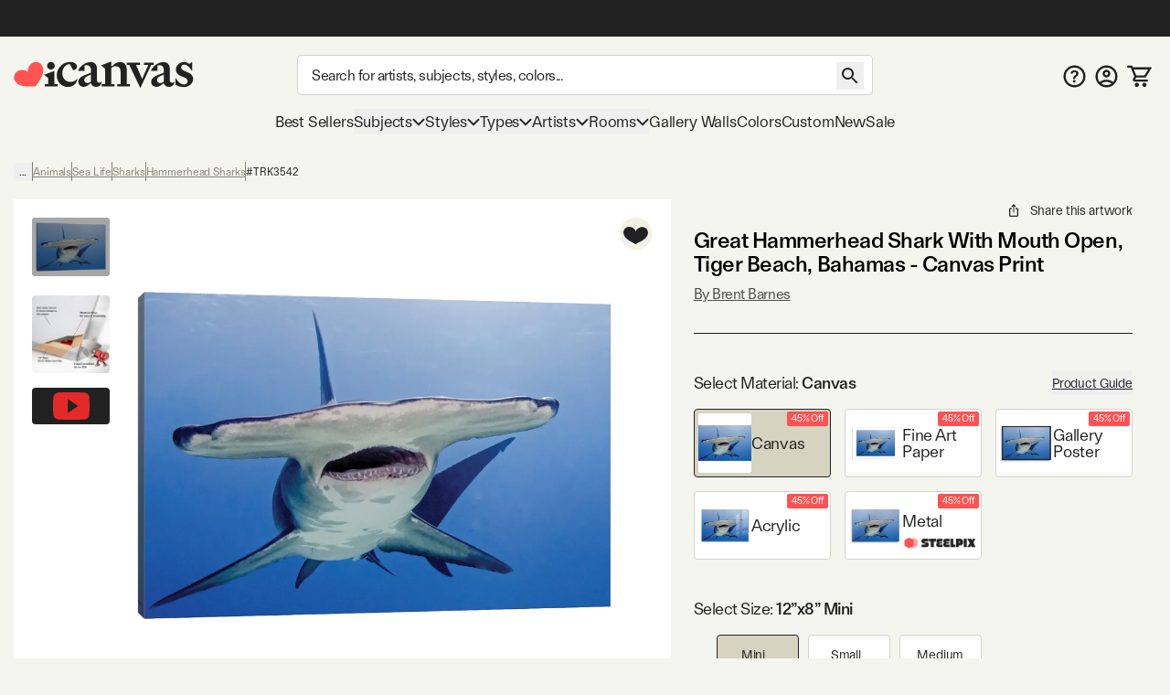

--- FILE ---
content_type: text/html; charset=utf-8
request_url: https://www.icanvas.com/canvas-print/great-hammerhead-shark-with-mouth-open-tiger-beach-bahamas-trk3542
body_size: 79051
content:
<!DOCTYPE html><html lang="en"><head><meta charSet="utf-8"/><meta name="viewport" content="width=device-width, initial-scale=1, maximum-scale=1, user-scalable=no"/><link rel="preload" href="/icons/iCanvas_Logo_light.png" as="image"/><link rel="preload" as="image" href="https://i.icanvas.com/ic3/assets/icons/steelpix.png"/><link rel="stylesheet" href="/_next/static/chunks/958cae1fe989552b.css" data-precedence="next"/><link rel="stylesheet" href="/_next/static/chunks/85a158fec41ac7e5.css" data-precedence="next"/><link rel="stylesheet" href="/_next/static/chunks/fe81322e39413244.css" data-precedence="next"/><link rel="preload" as="script" fetchPriority="low" href="/_next/static/chunks/8468dd8e12d2de00.js"/><script src="/_next/static/chunks/0ad8bacc704df8db.js" async=""></script><script src="/_next/static/chunks/e124392fd5c034cc.js" async=""></script><script src="/_next/static/chunks/bd27bbd16470b0ba.js" async=""></script><script src="/_next/static/chunks/aa8284c7b0697aa0.js" async=""></script><script src="/_next/static/chunks/ecc77accad0c8ed2.js" async=""></script><script src="/_next/static/chunks/turbopack-cb8684ec96bd5299.js" async=""></script><script src="/_next/static/chunks/2a818d121dfc041b.js" async=""></script><script src="/_next/static/chunks/98d851a708e8a284.js" async=""></script><script src="/_next/static/chunks/ff1a16fafef87110.js" async=""></script><script src="/_next/static/chunks/b74b4d359467c746.js" async=""></script><script src="/_next/static/chunks/dab5159c5cec4747.js" async=""></script><script src="/_next/static/chunks/efc1899b60cec657.js" async=""></script><script src="/_next/static/chunks/f65f2152ca357c13.js" async=""></script><script src="/_next/static/chunks/e395b2d94ceb3e5e.js" async=""></script><script src="/_next/static/chunks/580d7d2dddf3045e.js" async=""></script><script src="/_next/static/chunks/175a2736d5a6110a.js" async=""></script><script src="/_next/static/chunks/c38251f21c496c23.js" async=""></script><script src="/_next/static/chunks/78f6dff0f47a4662.js" async=""></script><script src="/_next/static/chunks/a4db30eeb1db47a8.js" async=""></script><script src="/_next/static/chunks/72d67121b5481040.js" async=""></script><script src="/_next/static/chunks/60426477d4ec5906.js" async=""></script><script src="/_next/static/chunks/75cfe371b6f1b68d.js" async=""></script><script src="/_next/static/chunks/94ecee5979fc43a6.js" async=""></script><script src="/_next/static/chunks/eab340e4cfa29d65.js" async=""></script><script src="/_next/static/chunks/304d1b6cf236bf49.js" async=""></script><script src="/_next/static/chunks/f0be7b15264af0fc.js" async=""></script><script src="/_next/static/chunks/d1af4d28fd1e8498.js" async=""></script><script src="/_next/static/chunks/2ee20b6136266b97.js" async=""></script><script src="/_next/static/chunks/3662427413446c3f.js" async=""></script><script src="/_next/static/chunks/334e1bac49075426.js" async=""></script><script src="/_next/static/chunks/903bfd5101ee9e94.js" async=""></script><link rel="preload" href="/404-banner.jpeg" as="image"/><link rel="preload" href="https://widget.trustpilot.com/bootstrap/v5/tp.widget.bootstrap.min.js" as="script"/><meta name="next-size-adjust" content=""/><title>Great Hammerhead Shark With Mouth Ope - Canvas Wall Art | Brent Barnes</title><meta name="description" content="Shop Great Hammerhead Shark With Mouth Open, Tiger Beach, Bahamas Canvas Wall Art by Brent Barnes  in a variety of sizes; framed options available. On Sale Today! Free 60-Day returns."/><meta name="og:type" content="product"/><meta name="product:price:amount" content="46.74"/><meta name="product:price:currency" content="USD"/><meta name="og:availability" content="instock"/><link rel="canonical" href="https://www.icanvas.com/canvas-print/great-hammerhead-shark-with-mouth-open-tiger-beach-bahamas-trk3542"/><meta property="og:title" content="Great Hammerhead Shark With Mouth Ope - Canvas Wall Art | Brent Barnes"/><meta property="og:description" content="Shop Great Hammerhead Shark With Mouth Open, Tiger Beach, Bahamas Canvas Wall Art by Brent Barnes  in a variety of sizes; framed options available. On Sale Today! Free 60-Day returns."/><meta property="og:url" content="https://www.icanvas.com/canvas-print/great-hammerhead-shark-with-mouth-open-tiger-beach-bahamas-trk3542"/><meta property="og:site_name" content="iCanvas"/><meta property="og:ttl" content="345600"/><meta property="og:image" content="https://i.icanvas.com/TRK3542?d=2&amp;sh=h&amp;t=1759219138"/><meta property="og:type" content="website"/><meta name="twitter:card" content="summary_large_image"/><meta name="twitter:title" content="Great Hammerhead Shark With Mouth Ope - Canvas Wall Art | Brent Barnes"/><meta name="twitter:description" content="Shop Great Hammerhead Shark With Mouth Open, Tiger Beach, Bahamas Canvas Wall Art by Brent Barnes  in a variety of sizes; framed options available. On Sale Today! Free 60-Day returns."/><meta name="twitter:image" content="https://i.icanvas.com/TRK3542?d=2&amp;sh=h&amp;t=1759219138"/><link rel="icon" href="/favicon.ico?favicon.ca374fbd.ico" sizes="48x48" type="image/x-icon"/><script src="/_next/static/chunks/a6dad97d9634a72d.js" noModule=""></script></head><body class="ftkunstgrotesk_3ee449f8-module__1hHizG__className outgo_93878944-module__WhVSHG__variable"><script id="schema-website" type="application/ld+json">{"@context":"https://schema.org","@type":"OnlineStore","name":"iCanvas","url":"https://www.icanvas.com","description":"iCanvas is a destination for affordable, high-quality wall art that brings creativity and personality to your walls. Featuring thousands of designs by independent artists and iconic brands, our collection spans styles from abstract and modern to classic and pop culture. Each piece is made in the USA and ships ready to hang—making it easy to elevate any space. Whether you're decorating your home, office, or gifting to someone special, iCanvas helps you express yourself through art.","logo":"https://www.icanvas.com/icons/iCanvas_Logo.png","contactPoint":{"@type":"ContactPoint","contactType":"Customer Service","email":"support@icanvas.com"},"hasMerchantReturnPolicy":{"@type":"MerchantReturnPolicy","applicableCountry":["US"],"merchantReturnDays":60,"refundType":"https://schema.org/FullRefund","returnFees":"https://schema.org/FreeReturn","returnMethod":"https://schema.org/ReturnByMail","returnPolicyCategory":"https://schema.org/MerchantReturnFiniteReturnWindow","returnPolicyCountry":"US"},"sameAs":["https://www.instagram.com/icanvas_art/","https://www.pinterest.com/icanvasart/","https://www.facebook.com/icanvasart","https://www.x.com/icanvas_art","https://bsky.app/profile/icanvasart.bsky.social","https://www.threads.com/@icanvas_art","https://www.tiktok.com/@icanvas_art","https://www.linkedin.com/company/icanvas","https://www.youtube.com/@Icanvas"],"mainEntityOfPage":{"@type":"WebSite","url":"https://www.icanvas.com","potentialAction":{"@type":"SearchAction","target":{"@type":"EntryPoint","urlTemplate":"https://www.icanvas.com/search?w={query}"},"query-input":{"@type":"PropertyValueSpecification","valueName":"query","valueRequired":true}}}}</script><section class="flex flex-col justify-between min-h-screen"><header id="main-header" class="fixed z-[29] w-full bg-background pt-[44px] mnw:pt-40px pr-[--removed-body-scroll-bar-size]"><section class="bg-primary-black text-background fixed top-0 w-full max-mnw:py-[2px] z-20 pr-[--removed-body-scroll-bar-size]"><div class="container grid grid-cols-12 grid-rows-1 h-40px select-none justify-between"><div class="flex text-base md:text-lg justify-center items-center self-center max-h-30px w-full md:min-w-[335px] col-span-12"></div></div></section><section class="container py-5px mnw:pt-20px mnw:pb-15px relative max-mnw:pl-[7px] grid mnw:grid-cols-[220px_1fr_150px] lg:grid-cols-[250px_1fr_200px] xl:grid-cols-[300px_1fr_300px] items-center gap-x-5px md:gap-x-10px grid-cols-[85px_1fr_85px]"><button data-slot="button" class="btn w-40px py-[12px] px-[8px] mnw:hidden order-1"><svg xmlns="http://www.w3.org/2000/svg" viewBox="0 0 24 18" fill="none" aria-label="burger" class="inline self-center w-[23px] h-[16px]"><path d="M1.33338 1.5H22.6667" stroke="currentColor" stroke-width="2" stroke-linecap="square"></path><path d="M1.33363 8.89999H22.667" stroke="currentColor" stroke-width="2" stroke-linecap="square"></path><path d="M1.33363 16.3H22.667" stroke="currentColor" stroke-width="2" stroke-linecap="square"></path></svg></button><div class="max-mnw:text-center leading-[0px] max-mnw:order-2"><a href="/" class="inline-block"><svg xmlns="http://www.w3.org/2000/svg" viewBox="0 0 271 41" fill="none" width="271" height="41" aria-label="ic-logo" class="inline self-center w-[135px] h-[20px] mnw:w-[197px] mnw:max-w-full mnw:h-[30px]"><path d="M56.0586 12.3849C52.8035 12.3849 50.2641 9.76605 50.2641 6.67001C50.2641 3.57398 52.8035 0.955075 56.0586 0.955075C59.3136 0.955075 61.7735 3.49446 61.7735 6.67001C61.7735 9.84557 59.2341 12.3849 56.0586 12.3849ZM51.8545 34.2109V25.0023L45.6624 20.1621L61.2169 14.3677V34.2109H66.0571V37.7841H46.9348V34.2109H51.8545Z" fill="#222222"></path><path d="M89.3935 13.2597L84.3943 4.05111C78.2817 4.36919 73.203 10.0046 73.203 17.6228C73.203 25.7976 78.4408 30.9558 85.5023 30.9558C89.8654 30.9558 93.7566 28.8936 96.0574 25.6385C95.1032 33.1771 89.4678 38.574 81.611 38.574C72.3229 38.574 64.7843 31.1944 64.7843 20.8778C64.7949 9.92509 74.0777 0.955075 84.8714 0.955075C91.2225 0.955075 95.2675 3.97159 95.2675 7.85753C95.2675 10.874 92.4896 13.2544 89.3935 13.2544V13.2597Z" fill="#222222"></path><path d="M116.235 13.0383C116.235 8.35712 114.094 4.62492 106.714 6.13582V14.3106H96.8745C99.573 6.93104 108.384 0.977537 116.161 0.977537C121.399 0.977537 125.285 4.70974 125.285 11.0555V27.9618C125.285 30.7397 126.716 32.0863 128.779 32.0863C130.125 32.0863 131.477 31.5297 132.511 30.2626C132.511 35.1028 128.54 38.4374 123.938 38.4374C119.968 38.4374 117.428 36.0571 116.32 33.0406H115.127C113.145 35.3414 109.81 38.3579 105.208 38.3579C101.084 38.3579 97.2721 35.4209 97.2721 30.8193C97.2721 25.5019 102.033 22.6445 107.509 20.5027L116.241 17.009V13.0383H116.235ZM116.235 19.8612L112.742 21.3668C108.538 23.1905 106.157 24.7809 106.157 28.2693C106.157 31.0472 108.299 32.5528 110.918 32.5528C112.98 32.5528 114.73 31.7576 116.235 30.4111V19.8559V19.8612Z" fill="#222222"></path><path d="M137.446 10.8478L131.254 6.00759L146.814 0.213135V7.11559H148.24C151.097 4.1786 154.83 1.00305 160.067 1.00305C166.657 1.00305 170.145 5.84325 170.145 12.6715V34.2589H175.065V37.8321H155.858V34.2589H160.778V15.2109C160.778 10.1321 158.159 7.27463 153.319 7.27463C150.779 7.27463 148.479 8.70072 146.809 10.0526V34.2589H151.649V37.8321H132.521V34.2589H137.441V10.8478H137.446Z" fill="#222222"></path><path d="M202.633 5.37216H196.043V1.799H210.489V5.37216H206.916L190.566 40.2131L173.978 5.37216H170.405V1.799H190.328V5.37216H184.136L193.265 26.4824L202.633 5.37216Z" fill="#222222"></path><path d="M225.811 13.0689C225.811 8.38769 223.669 4.65549 216.289 6.1664V14.3412H206.45C209.148 6.96161 217.959 1.00811 225.736 1.00811C230.974 1.00811 234.866 4.74031 234.866 11.0861V27.9924C234.866 30.7703 236.292 32.1169 238.359 32.1169C239.706 32.1169 241.058 31.5602 242.091 30.2932C242.091 35.1334 238.126 38.468 233.519 38.468C229.553 38.468 227.009 36.0876 225.901 33.0711H224.708C222.725 35.372 219.391 38.3885 214.789 38.3885C210.659 38.3885 206.853 35.4515 206.853 30.8498C206.853 25.5325 211.613 22.675 217.09 20.5333L225.821 17.0396V13.0689H225.811ZM225.811 19.8918L222.317 21.3974C218.113 23.2211 215.727 24.8115 215.727 28.2999C215.727 31.0778 217.869 32.5834 220.488 32.5834C222.55 32.5834 224.3 31.7882 225.805 30.4416V19.8865L225.811 19.8918Z" fill="#222222"></path><path d="M243.374 34.5767V24.1806C247.027 31.1626 251.708 34.8153 256.151 34.8153C259.167 34.8153 261.707 33.0711 261.707 29.8161C261.707 21.7208 244.085 24.4987 244.085 12.3585C244.085 5.68927 249.879 1.00811 256.305 1.00811C259.48 1.00811 262.417 2.35467 264.161 3.86558L268.445 1.00811V14.6593C264.713 9.02387 260.906 4.81983 256.697 4.81983C253.998 4.81983 252.016 6.48448 252.016 9.18291C252.016 16.642 270.03 14.3412 270.03 26.6405C270.03 33.6225 263.446 38.627 255.509 38.627C250.51 38.627 245.749 36.8033 243.369 34.5767H243.374Z" fill="#222222"></path><path d="M42.6361 6.35214H42.6421C39.8623 1.23903 33.3489 -0.534288 28.0901 2.37967C27.0913 2.9363 26.2038 3.62069 25.4516 4.40241C25.4516 4.40241 19.7987 9.96873 21.339 15.678L21.5496 16.5844L20.9179 15.9122C16.9617 11.5443 9.26902 13.3785 9.26902 13.3785C8.21004 13.6066 7.16309 13.9838 6.16427 14.5404C0.911464 17.4574 -1.09218 23.9606 1.69066 29.0707C1.69066 29.0707 3.94401 33.8735 9.68419 35.8324C9.68419 35.8324 14.8437 37.8156 21.4263 37.7821C22.6387 37.773 24.152 37.8034 25.3373 37.7669L33.0872 37.7335L37.0584 31.4219C37.6691 30.5124 38.3009 29.5239 38.9266 28.4775C42.8166 22.6679 44.0049 16.7913 44.0049 16.7913C45.446 10.8508 42.6361 6.35214 42.6361 6.35214Z" fill="#FF5353"></path></svg></a></div><form autoComplete="off" class="mnw:block flex items-center max-mnw:left-0 max-mnw:top-0 max-mnw:w-full max-mnw:pt-[3px] max-mnw:bg-background z-[4] max-mnw:static max-mnw:order-4 max-mnw:col-span-3 max-mnw:pl-10px" action="/search"><input autoComplete="false" hidden="" type="text" class="hidden"/><div class="relative z-[5] flex-1"><input type="search" data-slot="input" class="input pr-[40px] mb-[0px] text-base tracking-sm no-clear-btn max-mnw:py-5px max-mnw:h-35px" placeholder="Search for artists, subjects, styles, colors..." autoComplete="off" aria-label="Search" name="w" value=""/><button data-slot="button" data-variant="none" class="btn absolute right-10px top-[3px] mnw:top-[8px]"><svg xmlns="http://www.w3.org/2000/svg" viewBox="0 0 30 30" fill="none" width="30" height="30" aria-label="search" class="inline self-center h-[30px] w-[30px]"><path d="M18.5 17H17.71L17.43 16.73C18.41 15.59 19 14.11 19 12.5C19 8.91 16.09 6 12.5 6C8.91 6 6 8.91 6 12.5C6 16.09 8.91 19 12.5 19C14.11 19 15.59 18.41 16.73 17.43L17 17.71V18.5L22 23.49L23.49 22L18.5 17ZM12.5 17C10.01 17 8 14.99 8 12.5C8 10.01 10.01 8 12.5 8C14.99 8 17 10.01 17 12.5C17 14.99 14.99 17 12.5 17Z" fill="currentColor"></path></svg></button></div></form><nav class="flex gap-5px mnw:gap-10px justify-end [&amp;&gt;*]:p-[8px] [&amp;&gt;*]:mnw:p-5px max-mnw:order-3"><a href="/faq" class="hidden mnw:block"><svg xmlns="http://www.w3.org/2000/svg" viewBox="0 0 26 25" fill="none" aria-label="FAQ" class="inline self-center w-[25px] h-[25px]"><path d="m 13 0 c -6.9 0 -12.5 5.6 -12.5 12.5 c 0 6.9 5.6 12.5 12.5 12.5 c 6.9 0 12.5 -5.6 12.5 -12.5 c 0 -6.9 -5.6 -12.5 -12.5 -12.5 z m 0 22.5 c -5.5125 0 -10 -4.4875 -10 -10 c 0 -5.5125 4.4875 -10 10 -10 c 5.5125 0 10 4.4875 10 10 c 0 5.5125 -4.4875 10 -10 10 z" fill="currentColor"></path><path d="m 11.5 15.5 v -0.1735 c 0.0046 -0.8052 0.0837 -1.4458 0.2373 -1.9218 c 0.1583 -0.476 0.3817 -0.8586 0.6703 -1.1478 c 0.2886 -0.2936 0.6401 -0.5627 1.0543 -0.8074 c 0.284 -0.169 0.5377 -0.3537 0.7611 -0.5539 c 0.2281 -0.2046 0.4073 -0.4315 0.5376 -0.6806 c 0.1304 -0.2536 0.1955 -0.5361 0.1955 -0.8475 c 0 -0.3514 -0.0861 -0.6562 -0.2583 -0.9142 c -0.1722 -0.258 -0.405 -0.4582 -0.6982 -0.6005 c -0.2886 -0.1424 -0.6121 -0.2136 -0.9706 -0.2136 c -0.3304 0 -0.6446 0.069 -0.9425 0.2069 c -0.2933 0.1334 -0.5377 0.3381 -0.7332 0.6139 c -0.1144 0.1626 -0.1986 0.3517 -0.2528 0.567 c -0.0648 0.2574 -0.276 0.4673 -0.5413 0.4673 h -1.4987 c -0.2816 0 -0.5109 -0.2331 -0.4743 -0.5123 c 0.0815 -0.6228 0.2824 -1.1594 0.6027 -1.6097 c 0.4096 -0.5694 0.9495 -0.9965 1.6198 -1.2812 c 0.675 -0.2847 1.4197 -0.4271 2.2343 -0.4271 c 0.8891 0 1.6711 0.149 2.346 0.4471 c 0.6796 0.2981 1.2079 0.7229 1.585 1.2745 c 0.3817 0.5472 0.5725 1.1967 0.5725 1.9486 c 0 0.5071 -0.0861 0.9609 -0.2583 1.3613 c -0.1676 0.4003 -0.4073 0.7562 -0.7192 1.0676 c -0.3119 0.3115 -0.6819 0.5895 -1.1102 0.8342 c -0.377 0.2224 -0.6865 0.4537 -0.9286 0.694 c -0.2374 0.2402 -0.4143 0.5227 -0.5306 0.8474 c -0.1117 0.3203 -0.1699 0.7163 -0.1746 1.1878 v 0.1735 h -2.325 z m 1.2148 4.164 c -0.4189 0 -0.7796 -0.1424 -1.0822 -0.4271 c -0.3025 -0.2847 -0.4538 -0.6317 -0.4538 -1.041 c 0 -0.4003 0.1513 -0.7429 0.4538 -1.0276 c 0.3026 -0.2847 0.6633 -0.4271 1.0822 -0.4271 c 0.4143 0 0.7727 0.1424 1.0753 0.4271 c 0.3072 0.2847 0.4608 0.6273 0.4608 1.0276 c 0 0.2714 -0.0721 0.5183 -0.2164 0.7407 c -0.1397 0.2225 -0.3259 0.4004 -0.5586 0.5339 c -0.2281 0.129 -0.4818 0.1935 -0.7611 0.1935 z" fill="currentColor"></path></svg></a><a href="/my-account/login" title="Sign In"><svg xmlns="http://www.w3.org/2000/svg" viewBox="0 0 26 25" fill="none" aria-label="account" class="self-center inline-block w-[25px] h-[25px]"><path d="m 13 0 c -6.9 0 -12.5 5.6 -12.5 12.5 c 0 6.9 5.6 12.5 12.5 12.5 c 6.9 0 12.5 -5.6 12.5 -12.5 c 0 -6.9 -5.6 -12.5 -12.5 -12.5 z m -5.8125 20.625 c 1.6374 -1.175 3.6374 -1.875 5.8125 -1.875 c 2.175 0 4.175 0.7 5.8125 1.875 c -1.6375 1.175 -3.6375 1.875 -5.8125 1.875 c -2.175 0 -4.175 -0.7 -5.8125 -1.875 z m 13.4874 -1.725 c -2.1895 -1.7179 -4.892 -2.6515 -7.675 -2.6515 c -2.7829 0 -5.4855 0.9336 -7.675 2.6515 c -1.5038 -1.7934 -2.3271 -4.0596 -2.325 -6.4 c 0 -5.525 4.475 -10 10 -10 c 5.525 0 10 4.475 10 10 c 0 2.4375 -0.875 4.6625 -2.325 6.4 z" fill="currentColor"></path><path d="m 13 5 c -2.4125 0 -4.375 1.9625 -4.375 4.375 c 0 2.4125 1.9625 4.375 4.375 4.375 c 2.4125 0 4.375 -1.9625 4.375 -4.375 c 0 -2.4125 -1.9625 -4.375 -4.375 -4.375 z m 0 6.25 c -1.0375 0 -1.875 -0.8375 -1.875 -1.875 c 0 -1.0375 0.8375 -1.875 1.875 -1.875 c 1.0375 0 1.875 0.8375 1.875 1.875 c 0 1.0375 -0.8375 1.875 -1.875 1.875 z" fill="currentColor"></path></svg></a><a href="/cart" class="relative"><svg xmlns="http://www.w3.org/2000/svg" viewBox="0 0 29 26" width="29" height="26" aria-label="My Cart" class="inline self-center w-[24px] h-[21px] mnw:w-[27px] mnw:h-[27px]"><path fill="currentColor" d="M1.45117 0.25H0.201172V2.75H1.45117V0.25ZM5.17698 1.5L6.33391 1.02671L6.01617 0.25H5.17698V1.5ZM26.9996 3.62903L28.0662 4.28084L29.2284 2.37903H26.9996V3.62903ZM8.18462 16.4185L7.09192 15.8115L8.18462 16.4185ZM21.456 12.7003L20.3894 12.0484L21.456 12.7003ZM1.45117 2.75H5.17698V0.25H1.45117V2.75ZM9.9673 14.4597H20.5477V11.9597H9.9673V14.4597ZM22.5226 13.3521L28.0662 4.28084L25.933 2.97722L20.3894 12.0484L22.5226 13.3521ZM4.02004 1.97329L4.89101 4.10232L7.20488 3.15574L6.33391 1.02671L4.02004 1.97329ZM4.89101 4.10232L8.81037 13.683L11.1242 12.7364L7.20488 3.15574L4.89101 4.10232ZM26.9996 2.37903H6.04795V4.87903H26.9996V2.37903ZM24.3383 16.75H9.11517V19.25H24.3383V16.75ZM9.27731 17.0256L11.06 13.8167L8.8746 12.6026L7.09192 15.8115L9.27731 17.0256ZM9.11517 16.75C9.2566 16.75 9.346 16.9019 9.27731 17.0256L7.09192 15.8115C6.23487 17.3542 7.35039 19.25 9.11517 19.25V16.75ZM20.5477 14.4597C21.354 14.4597 22.1022 14.0401 22.5226 13.3521L20.3894 12.0484C20.4231 11.9933 20.4831 11.9597 20.5477 11.9597V14.4597Z"></path><path fill="currentColor" d="M22.2678 21.2322C21.7989 20.7634 21.163 20.5 20.5 20.5C19.1125 20.5 18 21.6125 18 23C18 23.663 18.2634 24.2989 18.7322 24.7678C19.2011 25.2366 19.837 25.5 20.5 25.5C21.163 25.5 21.7989 25.2366 22.2678 24.7678C22.7366 24.2989 23 23.663 23 23C23 22.337 22.7366 21.7011 22.2678 21.2322Z"></path><path fill="currentColor" d="M13.2678 21.2322C12.7989 20.7634 12.163 20.5 11.5 20.5C10.1125 20.5 9 21.6125 9 23C9 23.663 9.26339 24.2989 9.73223 24.7678C10.2011 25.2366 10.837 25.5 11.5 25.5C12.163 25.5 12.7989 25.2366 13.2678 24.7678C13.7366 24.2989 14 23.663 14 23C14 22.337 13.7366 21.7011 13.2678 21.2322Z"></path></svg><!--$--><!--/$--></a></nav></section></header><div class="h-[119px] max-mnw:h-[135px]"></div><nav class="container max-mnw:pb-5px max-mnw:fixed top-0 bg-background h-full w-full mnw:h-auto mnw:col-span-3 transition-[left] max-mnw:hidden -left-full mnw:-left-[490px] max-mnw:overflow-auto"><div class="sticky bg-background z-40 top-0 mnw:hidden py-20px px-[16px] mb-10px flex justify-between border-b border-b-warm-grey-200"><a href="/" class="inline-block"><svg xmlns="http://www.w3.org/2000/svg" viewBox="0 0 271 41" fill="none" width="271" height="41" aria-label="ic-logo" class="inline self-center w-[135px] h-[20px]"><path d="M56.0586 12.3849C52.8035 12.3849 50.2641 9.76605 50.2641 6.67001C50.2641 3.57398 52.8035 0.955075 56.0586 0.955075C59.3136 0.955075 61.7735 3.49446 61.7735 6.67001C61.7735 9.84557 59.2341 12.3849 56.0586 12.3849ZM51.8545 34.2109V25.0023L45.6624 20.1621L61.2169 14.3677V34.2109H66.0571V37.7841H46.9348V34.2109H51.8545Z" fill="#222222"></path><path d="M89.3935 13.2597L84.3943 4.05111C78.2817 4.36919 73.203 10.0046 73.203 17.6228C73.203 25.7976 78.4408 30.9558 85.5023 30.9558C89.8654 30.9558 93.7566 28.8936 96.0574 25.6385C95.1032 33.1771 89.4678 38.574 81.611 38.574C72.3229 38.574 64.7843 31.1944 64.7843 20.8778C64.7949 9.92509 74.0777 0.955075 84.8714 0.955075C91.2225 0.955075 95.2675 3.97159 95.2675 7.85753C95.2675 10.874 92.4896 13.2544 89.3935 13.2544V13.2597Z" fill="#222222"></path><path d="M116.235 13.0383C116.235 8.35712 114.094 4.62492 106.714 6.13582V14.3106H96.8745C99.573 6.93104 108.384 0.977537 116.161 0.977537C121.399 0.977537 125.285 4.70974 125.285 11.0555V27.9618C125.285 30.7397 126.716 32.0863 128.779 32.0863C130.125 32.0863 131.477 31.5297 132.511 30.2626C132.511 35.1028 128.54 38.4374 123.938 38.4374C119.968 38.4374 117.428 36.0571 116.32 33.0406H115.127C113.145 35.3414 109.81 38.3579 105.208 38.3579C101.084 38.3579 97.2721 35.4209 97.2721 30.8193C97.2721 25.5019 102.033 22.6445 107.509 20.5027L116.241 17.009V13.0383H116.235ZM116.235 19.8612L112.742 21.3668C108.538 23.1905 106.157 24.7809 106.157 28.2693C106.157 31.0472 108.299 32.5528 110.918 32.5528C112.98 32.5528 114.73 31.7576 116.235 30.4111V19.8559V19.8612Z" fill="#222222"></path><path d="M137.446 10.8478L131.254 6.00759L146.814 0.213135V7.11559H148.24C151.097 4.1786 154.83 1.00305 160.067 1.00305C166.657 1.00305 170.145 5.84325 170.145 12.6715V34.2589H175.065V37.8321H155.858V34.2589H160.778V15.2109C160.778 10.1321 158.159 7.27463 153.319 7.27463C150.779 7.27463 148.479 8.70072 146.809 10.0526V34.2589H151.649V37.8321H132.521V34.2589H137.441V10.8478H137.446Z" fill="#222222"></path><path d="M202.633 5.37216H196.043V1.799H210.489V5.37216H206.916L190.566 40.2131L173.978 5.37216H170.405V1.799H190.328V5.37216H184.136L193.265 26.4824L202.633 5.37216Z" fill="#222222"></path><path d="M225.811 13.0689C225.811 8.38769 223.669 4.65549 216.289 6.1664V14.3412H206.45C209.148 6.96161 217.959 1.00811 225.736 1.00811C230.974 1.00811 234.866 4.74031 234.866 11.0861V27.9924C234.866 30.7703 236.292 32.1169 238.359 32.1169C239.706 32.1169 241.058 31.5602 242.091 30.2932C242.091 35.1334 238.126 38.468 233.519 38.468C229.553 38.468 227.009 36.0876 225.901 33.0711H224.708C222.725 35.372 219.391 38.3885 214.789 38.3885C210.659 38.3885 206.853 35.4515 206.853 30.8498C206.853 25.5325 211.613 22.675 217.09 20.5333L225.821 17.0396V13.0689H225.811ZM225.811 19.8918L222.317 21.3974C218.113 23.2211 215.727 24.8115 215.727 28.2999C215.727 31.0778 217.869 32.5834 220.488 32.5834C222.55 32.5834 224.3 31.7882 225.805 30.4416V19.8865L225.811 19.8918Z" fill="#222222"></path><path d="M243.374 34.5767V24.1806C247.027 31.1626 251.708 34.8153 256.151 34.8153C259.167 34.8153 261.707 33.0711 261.707 29.8161C261.707 21.7208 244.085 24.4987 244.085 12.3585C244.085 5.68927 249.879 1.00811 256.305 1.00811C259.48 1.00811 262.417 2.35467 264.161 3.86558L268.445 1.00811V14.6593C264.713 9.02387 260.906 4.81983 256.697 4.81983C253.998 4.81983 252.016 6.48448 252.016 9.18291C252.016 16.642 270.03 14.3412 270.03 26.6405C270.03 33.6225 263.446 38.627 255.509 38.627C250.51 38.627 245.749 36.8033 243.369 34.5767H243.374Z" fill="#222222"></path><path d="M42.6361 6.35214H42.6421C39.8623 1.23903 33.3489 -0.534288 28.0901 2.37967C27.0913 2.9363 26.2038 3.62069 25.4516 4.40241C25.4516 4.40241 19.7987 9.96873 21.339 15.678L21.5496 16.5844L20.9179 15.9122C16.9617 11.5443 9.26902 13.3785 9.26902 13.3785C8.21004 13.6066 7.16309 13.9838 6.16427 14.5404C0.911464 17.4574 -1.09218 23.9606 1.69066 29.0707C1.69066 29.0707 3.94401 33.8735 9.68419 35.8324C9.68419 35.8324 14.8437 37.8156 21.4263 37.7821C22.6387 37.773 24.152 37.8034 25.3373 37.7669L33.0872 37.7335L37.0584 31.4219C37.6691 30.5124 38.3009 29.5239 38.9266 28.4775C42.8166 22.6679 44.0049 16.7913 44.0049 16.7913C45.446 10.8508 42.6361 6.35214 42.6361 6.35214Z" fill="#FF5353"></path></svg></a><svg xmlns="http://www.w3.org/2000/svg" viewBox="0 0 25 25" fill="none" width="25" height="25" aria-label="close" class="inline self-center w-[25px] h-[25px]"><path d="M19.7916 6.67706L18.3228 5.20831L12.4999 11.0312L6.677 5.20831L5.20825 6.67706L11.0312 12.5L5.20825 18.3229L6.677 19.7916L12.4999 13.9687L18.3228 19.7916L19.7916 18.3229L13.9687 12.5L19.7916 6.67706Z" fill="currentColor"></path></svg></div><div class="max-mnw:main-nav-list-mobile mnw:main-nav-list-desktop tracking-[-0.18px] leading-7"><a class="btn max-mnw:main-nav-item-mobile mnw:text-[17px]" href="/bestsellers.html" target="_self">Best Sellers</a><button data-slot="button" class="btn group max-mnw:main-nav-item-mobile mnw:main-nav-item-desktop mnw:text-[17px]">Subjects<svg xmlns="http://www.w3.org/2000/svg" viewBox="0 0 15 10" fill="none" width="15" height="10" aria-label="arrow-down" class="inline self-center h-[10px] w-[14px] max-mnw:mr-10px max-mnw:-rotate-90 mnw:group-hover:[transform:rotateX(180deg)] transition-transform duration-200 ease-in-out"><path d="M1 2L7.50016 8.49985L14 2" stroke="currentColor" stroke-width="2"></path></svg></button><div class="main-nav-second-level-wrapper -left-full mnw:-left-[490px]"><div dir="ltr" data-slot="scroll-area" class="overflow-hidden h-full w-full flex-1 relative" style="position:relative;--radix-scroll-area-corner-width:0px;--radix-scroll-area-corner-height:0px"><style>[data-radix-scroll-area-viewport]{scrollbar-width:none;-ms-overflow-style:none;-webkit-overflow-scrolling:touch;}[data-radix-scroll-area-viewport]::-webkit-scrollbar{display:none}</style><div data-radix-scroll-area-viewport="" data-slot="scroll-area-viewport" class="h-full w-full rounded-[inherit]" style="overflow-x:hidden;overflow-y:hidden"><div style="min-width:100%;display:table"><div class="main-nav-second-level-title"><svg xmlns="http://www.w3.org/2000/svg" viewBox="0 0 10 15" fill="none" aria-label="arrow-left" class="inline self-center w-[45px] h-[45px] p-15px mnw:hidden"><path d="M8.74985 0.749878L2.25 7.25003L8.74984 13.7499" stroke="currentColor" stroke-width="2"></path></svg><span class="line-clamp-2">Subjects</span><svg xmlns="http://www.w3.org/2000/svg" viewBox="0 0 25 25" fill="none" width="25" height="25" aria-label="close" class="inline self-center w-[45px] h-[45px] p-10px cursor-pointer flex-shrink-0"><path d="M19.7916 6.67706L18.3228 5.20831L12.4999 11.0312L6.677 5.20831L5.20825 6.67706L11.0312 12.5L5.20825 18.3229L6.677 19.7916L12.4999 13.9687L18.3228 19.7916L19.7916 18.3229L13.9687 12.5L19.7916 6.67706Z" fill="currentColor"></path></svg></div><div class="grid grid-cols-[50%_50%] justify-items-center mnw:gap-y-10px pt-10px mnw:pt-0 mnw:pl-[60px] mnw:pr-30px mnw:pb-30px"><a href="/canvas-art-prints/subject/scenic-landscapes" class="group w-[184px] max-w-full p-10px cursor-pointer"><img class="w-auto max-w-full min-w-full h-[107px] object-cover bg-secondary-mid-dark mb-[13px]" alt="Scenic &amp; Landscape" src="https://i.icanvas.com/ic3/hero-image/EZB23.jpg?fit=cover&amp;width=400" loading="lazy" fetchPriority="low"/><div class="flex text-bodyBase mb-0"><span class="flex-1 line-clamp-2">Scenic &amp; Landscape</span><svg xmlns="http://www.w3.org/2000/svg" viewBox="0 0 10 15" fill="none" aria-label="arrow-right" class="w-[15px] h-[15px] self-start mt-[7px] block lg:opacity-0 lg:group-hover:opacity-100"><path d="M1.25 13.7499L7.74985 7.24972L1.25 0.749878" stroke="currentColor" stroke-width="2"></path></svg></div></a><a href="/explore-animal-art" class="group w-[184px] max-w-full p-10px cursor-pointer"><img class="w-auto max-w-full min-w-full h-[107px] object-cover bg-secondary-mid-dark mb-[13px]" alt="Animals" src="https://i.icanvas.com/ic3/hero-image/MRH309.jpg?fit=cover&amp;width=400" loading="lazy" fetchPriority="low"/><div class="flex text-bodyBase mb-0"><span class="flex-1 line-clamp-2">Animals</span><svg xmlns="http://www.w3.org/2000/svg" viewBox="0 0 10 15" fill="none" aria-label="arrow-right" class="w-[15px] h-[15px] self-start mt-[7px] block lg:opacity-0 lg:group-hover:opacity-100"><path d="M1.25 13.7499L7.74985 7.24972L1.25 0.749878" stroke="currentColor" stroke-width="2"></path></svg></div></a><a href="/canvas-art-prints/subject/fashion" class="group w-[184px] max-w-full p-10px cursor-pointer"><img class="w-auto max-w-full min-w-full h-[107px] object-cover bg-secondary-mid-dark mb-[13px]" alt="Fashion" src="https://i.icanvas.com/ic3/hero-image/VHA59.jpg?fit=cover&amp;width=400" loading="lazy" fetchPriority="low"/><div class="flex text-bodyBase mb-0"><span class="flex-1 line-clamp-2">Fashion</span><svg xmlns="http://www.w3.org/2000/svg" viewBox="0 0 10 15" fill="none" aria-label="arrow-right" class="w-[15px] h-[15px] self-start mt-[7px] block lg:opacity-0 lg:group-hover:opacity-100"><path d="M1.25 13.7499L7.74985 7.24972L1.25 0.749878" stroke="currentColor" stroke-width="2"></path></svg></div></a><a href="/canvas-art-prints/subject/places" class="group w-[184px] max-w-full p-10px cursor-pointer"><img class="w-auto max-w-full min-w-full h-[107px] object-cover bg-secondary-mid-dark mb-[13px]" alt="Places" src="https://i.icanvas.com/ic3/hero-image/AKT309.jpg?fit=cover&amp;width=400" loading="lazy" fetchPriority="low"/><div class="flex text-bodyBase mb-0"><span class="flex-1 line-clamp-2">Places</span><svg xmlns="http://www.w3.org/2000/svg" viewBox="0 0 10 15" fill="none" aria-label="arrow-right" class="w-[15px] h-[15px] self-start mt-[7px] block lg:opacity-0 lg:group-hover:opacity-100"><path d="M1.25 13.7499L7.74985 7.24972L1.25 0.749878" stroke="currentColor" stroke-width="2"></path></svg></div></a><a href="/canvas-art-prints/subject/nature" class="group w-[184px] max-w-full p-10px cursor-pointer"><img class="w-auto max-w-full min-w-full h-[107px] object-cover bg-secondary-mid-dark mb-[13px]" alt="Nature" src="https://i.icanvas.com/ic3/hero-image/MTP284.jpg?fit=cover&amp;width=400" loading="lazy" fetchPriority="low"/><div class="flex text-bodyBase mb-0"><span class="flex-1 line-clamp-2">Nature</span><svg xmlns="http://www.w3.org/2000/svg" viewBox="0 0 10 15" fill="none" aria-label="arrow-right" class="w-[15px] h-[15px] self-start mt-[7px] block lg:opacity-0 lg:group-hover:opacity-100"><path d="M1.25 13.7499L7.74985 7.24972L1.25 0.749878" stroke="currentColor" stroke-width="2"></path></svg></div></a><a href="/canvas-art-prints/subject/advocacy-art" class="group w-[184px] max-w-full p-10px cursor-pointer"><img class="w-auto max-w-full min-w-full h-[107px] object-cover bg-secondary-mid-dark mb-[13px]" alt="Advocacy Art" src="https://i.icanvas.com/ic3/hero-image/VYS71.jpg?fit=cover&amp;width=400" loading="lazy" fetchPriority="low"/><div class="flex text-bodyBase mb-0"><span class="flex-1 line-clamp-2">Advocacy Art</span><svg xmlns="http://www.w3.org/2000/svg" viewBox="0 0 10 15" fill="none" aria-label="arrow-right" class="w-[15px] h-[15px] self-start mt-[7px] block lg:opacity-0 lg:group-hover:opacity-100"><path d="M1.25 13.7499L7.74985 7.24972L1.25 0.749878" stroke="currentColor" stroke-width="2"></path></svg></div></a><a href="/canvas-art-prints/subject/humor" target="_self" class="w-[184px] max-w-full p-10px text-[18px]"><img class="w-auto max-w-full min-w-full h-[107px] bg-secondary-mid-dark mb-[13px] object-cover" alt="Humor" src="https://i.icanvas.com/ic3/hero-image/JFY41.jpg?fit=cover&amp;width=400" loading="lazy" fetchPriority="low"/>Humor</a><a href="/canvas-art-prints/subject/astronomy-space" target="_self" class="w-[184px] max-w-full p-10px text-[18px]"><img class="w-auto max-w-full min-w-full h-[107px] bg-secondary-mid-dark mb-[13px] object-cover" alt="Astronomy &amp; Space" src="https://i.icanvas.com/ic3/hero-image/JRP69.jpg?fit=cover&amp;width=400" loading="lazy" fetchPriority="low"/>Astronomy &amp; Space</a><a href="/canvas-art-prints/subject/motivational" target="_self" class="w-[184px] max-w-full p-10px text-[18px]"><img class="w-auto max-w-full min-w-full h-[107px] bg-secondary-mid-dark mb-[13px] object-cover" alt="Motivational Art" src="https://i.icanvas.com/ic3/hero-image/MNH164.jpg?fit=cover&amp;width=400" loading="lazy" fetchPriority="low"/>Motivational Art</a><a href="/canvas-art-prints/subject" target="_self" class="w-[184px] max-w-full p-10px text-[18px]"><img class="w-auto max-w-full min-w-full h-[107px] bg-secondary-mid-dark mb-[13px] object-cover" alt="All Subjects" src="https://i.icanvas.com/ic3/hero-image/dog-photography-VTG537.jpg?fit=cover&amp;width=400" loading="lazy" fetchPriority="low"/>All Subjects</a></div></div></div><div data-orientation="vertical" data-slot="scroll-area-scrollbar" class="flex touch-none transition-colors select-none h-full w-2.5 border-l border-l-transparent p-[1px]" style="position:absolute;top:0;right:0;bottom:var(--radix-scroll-area-corner-height);--radix-scroll-area-thumb-height:18px"></div></div><div class="main-nav-third-level-wrapper -left-full mnw:-left-[490px] hidden"><div class="main-nav-third-level-title"><svg xmlns="http://www.w3.org/2000/svg" viewBox="0 0 10 15" fill="none" aria-label="arrow-left" class="inline self-center w-[45px] h-[45px] p-15px mnw:hidden"><path d="M8.74985 0.749878L2.25 7.25003L8.74984 13.7499" stroke="currentColor" stroke-width="2"></path></svg><span class="line-clamp-2">Scenic &amp; Landscape</span><svg xmlns="http://www.w3.org/2000/svg" viewBox="0 0 25 25" fill="none" width="25" height="25" aria-label="close" class="inline self-center w-[45px] h-[45px] p-10px cursor-pointer mnw:hidden"><path d="M19.7916 6.67706L18.3228 5.20831L12.4999 11.0312L6.677 5.20831L5.20825 6.67706L11.0312 12.5L5.20825 18.3229L6.677 19.7916L12.4999 13.9687L18.3228 19.7916L19.7916 18.3229L13.9687 12.5L19.7916 6.67706Z" fill="currentColor"></path></svg></div><div class="pt-10px pb-40px px-40px flex flex-col items-start gap-20px"><a href="/canvas-art-prints/subject/scenic-landscapes" target="_self" class="max-mnw:self-center text-base font-medium border-b-2 border-primary-black pb-5px line-clamp-2">Shop All Scenic &amp; Landscape</a><a href="/canvas-art-prints/subject/mountains" target="_self" class="text-bodySmall line-clamp-2">Mountains</a><a href="/canvas-art-prints/subject/forests" target="_self" class="text-bodySmall line-clamp-2">Forests</a><a href="/canvas-art-prints/subject/sunrises-sunsets" target="_self" class="text-bodySmall line-clamp-2">Sunsets</a><a href="/canvas-art-prints/subject/beaches" target="_self" class="text-bodySmall line-clamp-2">Beaches</a><a href="/canvas-art-prints/subject/ocean" target="_self" class="text-bodySmall line-clamp-2">Ocean</a><a href="/canvas-art-prints/subject/urban" target="_self" class="text-bodySmall line-clamp-2">Skylines &amp; Cityscapes</a></div></div><div class="main-nav-third-level-wrapper -left-full mnw:-left-[490px] hidden"><div class="main-nav-third-level-title"><svg xmlns="http://www.w3.org/2000/svg" viewBox="0 0 10 15" fill="none" aria-label="arrow-left" class="inline self-center w-[45px] h-[45px] p-15px mnw:hidden"><path d="M8.74985 0.749878L2.25 7.25003L8.74984 13.7499" stroke="currentColor" stroke-width="2"></path></svg><span class="line-clamp-2">Animals</span><svg xmlns="http://www.w3.org/2000/svg" viewBox="0 0 25 25" fill="none" width="25" height="25" aria-label="close" class="inline self-center w-[45px] h-[45px] p-10px cursor-pointer mnw:hidden"><path d="M19.7916 6.67706L18.3228 5.20831L12.4999 11.0312L6.677 5.20831L5.20825 6.67706L11.0312 12.5L5.20825 18.3229L6.677 19.7916L12.4999 13.9687L18.3228 19.7916L19.7916 18.3229L13.9687 12.5L19.7916 6.67706Z" fill="currentColor"></path></svg></div><div class="pt-10px pb-40px px-40px flex flex-col items-start gap-20px"><a href="/explore-animal-art" target="_self" class="max-mnw:self-center text-base font-medium border-b-2 border-primary-black pb-5px line-clamp-2">Shop All Animals</a><a href="/canvas-art-prints/subject/animals" target="_self" class="text-bodySmall line-clamp-2">Animals Canvas Art</a><a href="/canvas-art-prints/subject/dogs" target="_self" class="text-bodySmall line-clamp-2">Dogs</a><a href="/canvas-art-prints/subject/cats" target="_self" class="text-bodySmall line-clamp-2">Cats</a><a href="/canvas-art-prints/subject/birds" target="_self" class="text-bodySmall line-clamp-2">Birds</a><a href="/canvas-art-prints/subject/farm-animals" target="_self" class="text-bodySmall line-clamp-2">Farm Animals</a><a href="/canvas-art-prints/subject/highland-cows" target="_self" class="text-bodySmall line-clamp-2">Highland Cows</a><a href="/canvas-art-prints/subject/sea-life" target="_self" class="text-bodySmall line-clamp-2">Sea Life</a></div></div><div class="main-nav-third-level-wrapper -left-full mnw:-left-[490px] hidden"><div class="main-nav-third-level-title"><svg xmlns="http://www.w3.org/2000/svg" viewBox="0 0 10 15" fill="none" aria-label="arrow-left" class="inline self-center w-[45px] h-[45px] p-15px mnw:hidden"><path d="M8.74985 0.749878L2.25 7.25003L8.74984 13.7499" stroke="currentColor" stroke-width="2"></path></svg><span class="line-clamp-2">Fashion</span><svg xmlns="http://www.w3.org/2000/svg" viewBox="0 0 25 25" fill="none" width="25" height="25" aria-label="close" class="inline self-center w-[45px] h-[45px] p-10px cursor-pointer mnw:hidden"><path d="M19.7916 6.67706L18.3228 5.20831L12.4999 11.0312L6.677 5.20831L5.20825 6.67706L11.0312 12.5L5.20825 18.3229L6.677 19.7916L12.4999 13.9687L18.3228 19.7916L19.7916 18.3229L13.9687 12.5L19.7916 6.67706Z" fill="currentColor"></path></svg></div><div class="pt-10px pb-40px px-40px flex flex-col items-start gap-20px"><a href="/canvas-art-prints/subject/fashion" target="_self" class="max-mnw:self-center text-base font-medium border-b-2 border-primary-black pb-5px line-clamp-2">Shop All Fashion</a><a href="/canvas-art-prints/subject/fashion-brands" target="_self" class="text-bodySmall line-clamp-2">Fashion Brands</a></div></div><div class="main-nav-third-level-wrapper -left-full mnw:-left-[490px] hidden"><div class="main-nav-third-level-title"><svg xmlns="http://www.w3.org/2000/svg" viewBox="0 0 10 15" fill="none" aria-label="arrow-left" class="inline self-center w-[45px] h-[45px] p-15px mnw:hidden"><path d="M8.74985 0.749878L2.25 7.25003L8.74984 13.7499" stroke="currentColor" stroke-width="2"></path></svg><span class="line-clamp-2">Places</span><svg xmlns="http://www.w3.org/2000/svg" viewBox="0 0 25 25" fill="none" width="25" height="25" aria-label="close" class="inline self-center w-[45px] h-[45px] p-10px cursor-pointer mnw:hidden"><path d="M19.7916 6.67706L18.3228 5.20831L12.4999 11.0312L6.677 5.20831L5.20825 6.67706L11.0312 12.5L5.20825 18.3229L6.677 19.7916L12.4999 13.9687L18.3228 19.7916L19.7916 18.3229L13.9687 12.5L19.7916 6.67706Z" fill="currentColor"></path></svg></div><div class="pt-10px pb-40px px-40px flex flex-col items-start gap-20px"><a href="/canvas-art-prints/subject/places" target="_self" class="max-mnw:self-center text-base font-medium border-b-2 border-primary-black pb-5px line-clamp-2">Shop All Places</a><a href="/canvas-art-prints/subject/cities" target="_self" class="text-bodySmall line-clamp-2">Cities</a><a href="/canvas-art-prints/subject/travel-posters" target="_self" class="text-bodySmall line-clamp-2">Travel Posters</a><a href="/canvas-art-prints/subject/maps" target="_self" class="text-bodySmall line-clamp-2">Maps</a><a href="/canvas-art-prints/subject/architecture" target="_self" class="text-bodySmall line-clamp-2">Architecture</a></div></div><div class="main-nav-third-level-wrapper -left-full mnw:-left-[490px] hidden"><div class="main-nav-third-level-title"><svg xmlns="http://www.w3.org/2000/svg" viewBox="0 0 10 15" fill="none" aria-label="arrow-left" class="inline self-center w-[45px] h-[45px] p-15px mnw:hidden"><path d="M8.74985 0.749878L2.25 7.25003L8.74984 13.7499" stroke="currentColor" stroke-width="2"></path></svg><span class="line-clamp-2">Nature</span><svg xmlns="http://www.w3.org/2000/svg" viewBox="0 0 25 25" fill="none" width="25" height="25" aria-label="close" class="inline self-center w-[45px] h-[45px] p-10px cursor-pointer mnw:hidden"><path d="M19.7916 6.67706L18.3228 5.20831L12.4999 11.0312L6.677 5.20831L5.20825 6.67706L11.0312 12.5L5.20825 18.3229L6.677 19.7916L12.4999 13.9687L18.3228 19.7916L19.7916 18.3229L13.9687 12.5L19.7916 6.67706Z" fill="currentColor"></path></svg></div><div class="pt-10px pb-40px px-40px flex flex-col items-start gap-20px"><a href="/canvas-art-prints/subject/nature" target="_self" class="max-mnw:self-center text-base font-medium border-b-2 border-primary-black pb-5px line-clamp-2">Shop All Nature</a><a href="/canvas-art-prints/subject/flowers" target="_self" class="text-bodySmall line-clamp-2">Flowers</a><a href="/canvas-art-prints/subject/trees" target="_self" class="text-bodySmall line-clamp-2">Trees</a><a href="/canvas-art-prints/subject/waterfalls" target="_self" class="text-bodySmall line-clamp-2">Waterfalls</a><a href="/canvas-art-prints/subject/seasons" target="_self" class="text-bodySmall line-clamp-2">Seasons</a><a href="/canvas-art-prints/subject/mountains" target="_self" class="text-bodySmall line-clamp-2">Mountains</a><a href="/canvas-art-prints/subject/lakes" target="_self" class="text-bodySmall line-clamp-2">Lakes</a><a href="/canvas-art-prints/subject/forests" target="_self" class="text-bodySmall line-clamp-2">Forests</a></div></div><div class="main-nav-third-level-wrapper -left-full mnw:-left-[490px] hidden"><div class="main-nav-third-level-title"><svg xmlns="http://www.w3.org/2000/svg" viewBox="0 0 10 15" fill="none" aria-label="arrow-left" class="inline self-center w-[45px] h-[45px] p-15px mnw:hidden"><path d="M8.74985 0.749878L2.25 7.25003L8.74984 13.7499" stroke="currentColor" stroke-width="2"></path></svg><span class="line-clamp-2">Advocacy Art</span><svg xmlns="http://www.w3.org/2000/svg" viewBox="0 0 25 25" fill="none" width="25" height="25" aria-label="close" class="inline self-center w-[45px] h-[45px] p-10px cursor-pointer mnw:hidden"><path d="M19.7916 6.67706L18.3228 5.20831L12.4999 11.0312L6.677 5.20831L5.20825 6.67706L11.0312 12.5L5.20825 18.3229L6.677 19.7916L12.4999 13.9687L18.3228 19.7916L19.7916 18.3229L13.9687 12.5L19.7916 6.67706Z" fill="currentColor"></path></svg></div><div class="pt-10px pb-40px px-40px flex flex-col items-start gap-20px"><a href="/canvas-art-prints/subject/advocacy-art" target="_self" class="max-mnw:self-center text-base font-medium border-b-2 border-primary-black pb-5px line-clamp-2">Shop All Advocacy Art</a><a href="/canvas-art-prints/subject/lgbtq" target="_self" class="text-bodySmall line-clamp-2">LGBTQ+</a></div></div></div><div class="hidden z-[32] bg-black/30 w-full h-full fixed top-0 left-0"></div><button data-slot="button" class="btn group max-mnw:main-nav-item-mobile mnw:main-nav-item-desktop mnw:text-[17px]">Styles<svg xmlns="http://www.w3.org/2000/svg" viewBox="0 0 15 10" fill="none" width="15" height="10" aria-label="arrow-down" class="inline self-center h-[10px] w-[14px] max-mnw:mr-10px max-mnw:-rotate-90 mnw:group-hover:[transform:rotateX(180deg)] transition-transform duration-200 ease-in-out"><path d="M1 2L7.50016 8.49985L14 2" stroke="currentColor" stroke-width="2"></path></svg></button><div class="main-nav-second-level-wrapper -left-full mnw:-left-[490px]"><div dir="ltr" data-slot="scroll-area" class="overflow-hidden h-full w-full flex-1 relative" style="position:relative;--radix-scroll-area-corner-width:0px;--radix-scroll-area-corner-height:0px"><style>[data-radix-scroll-area-viewport]{scrollbar-width:none;-ms-overflow-style:none;-webkit-overflow-scrolling:touch;}[data-radix-scroll-area-viewport]::-webkit-scrollbar{display:none}</style><div data-radix-scroll-area-viewport="" data-slot="scroll-area-viewport" class="h-full w-full rounded-[inherit]" style="overflow-x:hidden;overflow-y:hidden"><div style="min-width:100%;display:table"><div class="main-nav-second-level-title"><svg xmlns="http://www.w3.org/2000/svg" viewBox="0 0 10 15" fill="none" aria-label="arrow-left" class="inline self-center w-[45px] h-[45px] p-15px mnw:hidden"><path d="M8.74985 0.749878L2.25 7.25003L8.74984 13.7499" stroke="currentColor" stroke-width="2"></path></svg><span class="line-clamp-2">Styles</span><svg xmlns="http://www.w3.org/2000/svg" viewBox="0 0 25 25" fill="none" width="25" height="25" aria-label="close" class="inline self-center w-[45px] h-[45px] p-10px cursor-pointer flex-shrink-0"><path d="M19.7916 6.67706L18.3228 5.20831L12.4999 11.0312L6.677 5.20831L5.20825 6.67706L11.0312 12.5L5.20825 18.3229L6.677 19.7916L12.4999 13.9687L18.3228 19.7916L19.7916 18.3229L13.9687 12.5L19.7916 6.67706Z" fill="currentColor"></path></svg></div><div class="grid grid-cols-[50%_50%] justify-items-center mnw:gap-y-10px pt-10px mnw:pt-0 mnw:pl-[60px] mnw:pr-30px mnw:pb-30px"><a href="/discover-abstract-art" class="group w-[184px] max-w-full p-10px cursor-pointer"><img class="w-auto max-w-full min-w-full h-[107px] object-cover bg-secondary-mid-dark mb-[13px]" alt="Abstract Art" src="https://i.icanvas.com/ic3/hero-image/AEZ105.jpg?fit=cover&amp;width=400" loading="lazy" fetchPriority="low"/><div class="flex text-bodyBase mb-0"><span class="flex-1 line-clamp-2">Abstract Art</span><svg xmlns="http://www.w3.org/2000/svg" viewBox="0 0 10 15" fill="none" aria-label="arrow-right" class="w-[15px] h-[15px] self-start mt-[7px] block lg:opacity-0 lg:group-hover:opacity-100"><path d="M1.25 13.7499L7.74985 7.24972L1.25 0.749878" stroke="currentColor" stroke-width="2"></path></svg></div></a><a href="/canvas-art-prints/style/street-art" target="_self" class="w-[184px] max-w-full p-10px text-[18px]"><img class="w-auto max-w-full min-w-full h-[107px] bg-secondary-mid-dark mb-[13px] object-cover" alt="Street Art" src="https://i.icanvas.com/ic3/hero-image/street-art-ppp60.jpg?fit=cover&amp;width=400" loading="lazy" fetchPriority="low"/>Street Art</a><a href="/discover-decorative-art" class="group w-[184px] max-w-full p-10px cursor-pointer"><img class="w-auto max-w-full min-w-full h-[107px] object-cover bg-secondary-mid-dark mb-[13px]" alt="Decorative Art" src="https://i.icanvas.com/ic3/hero-image/KKP54.jpg?fit=cover&amp;width=400" loading="lazy" fetchPriority="low"/><div class="flex text-bodyBase mb-0"><span class="flex-1 line-clamp-2">Decorative Art</span><svg xmlns="http://www.w3.org/2000/svg" viewBox="0 0 10 15" fill="none" aria-label="arrow-right" class="w-[15px] h-[15px] self-start mt-[7px] block lg:opacity-0 lg:group-hover:opacity-100"><path d="M1.25 13.7499L7.74985 7.24972L1.25 0.749878" stroke="currentColor" stroke-width="2"></path></svg></div></a><a href="/discover-contemporary-fine-art" class="group w-[184px] max-w-full p-10px cursor-pointer"><img class="w-auto max-w-full min-w-full h-[107px] object-cover bg-secondary-mid-dark mb-[13px]" alt="Fine Art" src="https://i.icanvas.com/ic3/hero-image/fine-art-1313.jpg?fit=cover&amp;width=400" loading="lazy" fetchPriority="low"/><div class="flex text-bodyBase mb-0"><span class="flex-1 line-clamp-2">Fine Art</span><svg xmlns="http://www.w3.org/2000/svg" viewBox="0 0 10 15" fill="none" aria-label="arrow-right" class="w-[15px] h-[15px] self-start mt-[7px] block lg:opacity-0 lg:group-hover:opacity-100"><path d="M1.25 13.7499L7.74985 7.24972L1.25 0.749878" stroke="currentColor" stroke-width="2"></path></svg></div></a><a href="/discover-photography" class="group w-[184px] max-w-full p-10px cursor-pointer"><img class="w-auto max-w-full min-w-full h-[107px] object-cover bg-secondary-mid-dark mb-[13px]" alt="Photography" src="https://i.icanvas.com/ic3/hero-image/LLH8.jpg?fit=cover&amp;width=400" loading="lazy" fetchPriority="low"/><div class="flex text-bodyBase mb-0"><span class="flex-1 line-clamp-2">Photography</span><svg xmlns="http://www.w3.org/2000/svg" viewBox="0 0 10 15" fill="none" aria-label="arrow-right" class="w-[15px] h-[15px] self-start mt-[7px] block lg:opacity-0 lg:group-hover:opacity-100"><path d="M1.25 13.7499L7.74985 7.24972L1.25 0.749878" stroke="currentColor" stroke-width="2"></path></svg></div></a><a href="/canvas-art-prints/style/medium" class="group w-[184px] max-w-full p-10px cursor-pointer"><img class="w-auto max-w-full min-w-full h-[107px] object-cover bg-secondary-mid-dark mb-[13px]" alt="Medium &amp; Technique" src="https://i.icanvas.com/ic3/hero-image/POP2192.jpg?fit=cover&amp;width=400" loading="lazy" fetchPriority="low"/><div class="flex text-bodyBase mb-0"><span class="flex-1 line-clamp-2">Medium &amp; Technique</span><svg xmlns="http://www.w3.org/2000/svg" viewBox="0 0 10 15" fill="none" aria-label="arrow-right" class="w-[15px] h-[15px] self-start mt-[7px] block lg:opacity-0 lg:group-hover:opacity-100"><path d="M1.25 13.7499L7.74985 7.24972L1.25 0.749878" stroke="currentColor" stroke-width="2"></path></svg></div></a><a href="/canvas-art-prints/style/global-decor" class="group w-[184px] max-w-full p-10px cursor-pointer"><img class="w-auto max-w-full min-w-full h-[107px] object-cover bg-secondary-mid-dark mb-[13px]" alt="Global Art" src="https://i.icanvas.com/ic3/hero-image/ZEE651.jpg?fit=cover&amp;width=400" loading="lazy" fetchPriority="low"/><div class="flex text-bodyBase mb-0"><span class="flex-1 line-clamp-2">Global Art</span><svg xmlns="http://www.w3.org/2000/svg" viewBox="0 0 10 15" fill="none" aria-label="arrow-right" class="w-[15px] h-[15px] self-start mt-[7px] block lg:opacity-0 lg:group-hover:opacity-100"><path d="M1.25 13.7499L7.74985 7.24972L1.25 0.749878" stroke="currentColor" stroke-width="2"></path></svg></div></a><a href="/canvas-art-prints/style/minimalism" class="group w-[184px] max-w-full p-10px cursor-pointer"><img class="w-auto max-w-full min-w-full h-[107px] object-cover bg-secondary-mid-dark mb-[13px]" alt="Minimalism" src="https://i.icanvas.com/ic3/hero-image/MGK681.jpg?fit=cover&amp;width=400" loading="lazy" fetchPriority="low"/><div class="flex text-bodyBase mb-0"><span class="flex-1 line-clamp-2">Minimalism</span><svg xmlns="http://www.w3.org/2000/svg" viewBox="0 0 10 15" fill="none" aria-label="arrow-right" class="w-[15px] h-[15px] self-start mt-[7px] block lg:opacity-0 lg:group-hover:opacity-100"><path d="M1.25 13.7499L7.74985 7.24972L1.25 0.749878" stroke="currentColor" stroke-width="2"></path></svg></div></a><a href="/canvas-art-prints/style/pop-art" target="_self" class="w-[184px] max-w-full p-10px text-[18px]"><img class="w-auto max-w-full min-w-full h-[107px] bg-secondary-mid-dark mb-[13px] object-cover" alt="Pop Art" src="https://i.icanvas.com/ic3/hero-image/TSA48.jpg?fit=cover&amp;width=400" loading="lazy" fetchPriority="low"/>Pop Art</a><a href="/canvas-art-prints/style/typography" target="_self" class="w-[184px] max-w-full p-10px text-[18px]"><img class="w-auto max-w-full min-w-full h-[107px] bg-secondary-mid-dark mb-[13px] object-cover" alt="Typography" src="https://i.icanvas.com/ic3/hero-image/LKC153.jpg?fit=cover&amp;width=400" loading="lazy" fetchPriority="low"/>Typography</a><a href="/canvas-art-prints/style/pop-surrealism-lowbrow" target="_self" class="w-[184px] max-w-full p-10px text-[18px]"><img class="w-auto max-w-full min-w-full h-[107px] bg-secondary-mid-dark mb-[13px] object-cover" alt="Pop Surealism &amp; Lowbrow" src="https://i.icanvas.com/ic3/BDO22.jpg?fit=cover&amp;width=400" loading="lazy" fetchPriority="low"/>Pop Surealism &amp; Lowbrow</a><a href="/canvas-art-prints/style/vintage-retro" target="_self" class="w-[184px] max-w-full p-10px text-[18px]"><img class="w-auto max-w-full min-w-full h-[107px] bg-secondary-mid-dark mb-[13px] object-cover" alt="Vintage &amp; Retro" src="https://i.icanvas.com/ic3/hero-image/PTP6.jpg?fit=cover&amp;width=400" loading="lazy" fetchPriority="low"/>Vintage &amp; Retro</a><a href="/canvas-art-prints/style" target="_self" class="w-[184px] max-w-full p-10px text-[18px]"><img class="w-auto max-w-full min-w-full h-[107px] bg-secondary-mid-dark mb-[13px] object-cover" alt="All Styles" src="https://i.icanvas.com/ic3/hero-image/SNH4.jpg?fit=cover&amp;width=400" loading="lazy" fetchPriority="low"/>All Styles</a></div></div></div><div data-orientation="vertical" data-slot="scroll-area-scrollbar" class="flex touch-none transition-colors select-none h-full w-2.5 border-l border-l-transparent p-[1px]" style="position:absolute;top:0;right:0;bottom:var(--radix-scroll-area-corner-height);--radix-scroll-area-thumb-height:18px"></div></div><div class="main-nav-third-level-wrapper -left-full mnw:-left-[490px] hidden"><div class="main-nav-third-level-title"><svg xmlns="http://www.w3.org/2000/svg" viewBox="0 0 10 15" fill="none" aria-label="arrow-left" class="inline self-center w-[45px] h-[45px] p-15px mnw:hidden"><path d="M8.74985 0.749878L2.25 7.25003L8.74984 13.7499" stroke="currentColor" stroke-width="2"></path></svg><span class="line-clamp-2">Abstract Art</span><svg xmlns="http://www.w3.org/2000/svg" viewBox="0 0 25 25" fill="none" width="25" height="25" aria-label="close" class="inline self-center w-[45px] h-[45px] p-10px cursor-pointer mnw:hidden"><path d="M19.7916 6.67706L18.3228 5.20831L12.4999 11.0312L6.677 5.20831L5.20825 6.67706L11.0312 12.5L5.20825 18.3229L6.677 19.7916L12.4999 13.9687L18.3228 19.7916L19.7916 18.3229L13.9687 12.5L19.7916 6.67706Z" fill="currentColor"></path></svg></div><div class="pt-10px pb-40px px-40px flex flex-col items-start gap-20px"><a href="/discover-abstract-art" target="_self" class="max-mnw:self-center text-base font-medium border-b-2 border-primary-black pb-5px line-clamp-2">Shop All Abstract Art</a><a href="/canvas-art-prints/style/abstract" target="_self" class="text-bodySmall line-clamp-2">Abstract Canvas Art</a><a href="/canvas-art-prints/style/abstract-landscapes" target="_self" class="text-bodySmall line-clamp-2">Abstract Landscape Art</a><a href="/canvas-art-prints/style/linear-abstract" target="_self" class="text-bodySmall line-clamp-2">Abstract Line Art</a><a href="/canvas-art-prints/style/abstract-expressionism" target="_self" class="text-bodySmall line-clamp-2">Abstract Expressionism</a><a href="/canvas-art-prints/style/black-and-white-abstract-art" target="_self" class="text-bodySmall line-clamp-2">Black &amp; White Abstract</a><a href="/wall-art/large/abstract" target="_self" class="text-bodySmall line-clamp-2">Large Abstract Wall Art</a><div class="text-bodySmall line-clamp-2 bold mt-20px">More Abstract Wall Art</div><a href="/metal-wall-art/style/abstract" target="_self" class="text-bodySmall line-clamp-2">Abstract Metal Wall Art</a><a href="/canvas-art-prints/style/abstract-oil-painting" target="_self" class="text-bodySmall line-clamp-2">Abstract Oil Paintings</a></div></div><div class="main-nav-third-level-wrapper -left-full mnw:-left-[490px] hidden"><div class="main-nav-third-level-title"><svg xmlns="http://www.w3.org/2000/svg" viewBox="0 0 10 15" fill="none" aria-label="arrow-left" class="inline self-center w-[45px] h-[45px] p-15px mnw:hidden"><path d="M8.74985 0.749878L2.25 7.25003L8.74984 13.7499" stroke="currentColor" stroke-width="2"></path></svg><span class="line-clamp-2">Decorative Art</span><svg xmlns="http://www.w3.org/2000/svg" viewBox="0 0 25 25" fill="none" width="25" height="25" aria-label="close" class="inline self-center w-[45px] h-[45px] p-10px cursor-pointer mnw:hidden"><path d="M19.7916 6.67706L18.3228 5.20831L12.4999 11.0312L6.677 5.20831L5.20825 6.67706L11.0312 12.5L5.20825 18.3229L6.677 19.7916L12.4999 13.9687L18.3228 19.7916L19.7916 18.3229L13.9687 12.5L19.7916 6.67706Z" fill="currentColor"></path></svg></div><div class="pt-10px pb-40px px-40px flex flex-col items-start gap-20px"><a href="/discover-decorative-art" target="_self" class="max-mnw:self-center text-base font-medium border-b-2 border-primary-black pb-5px line-clamp-2">Shop All Decorative Art</a><a href="/canvas-art-prints/style/modern-decor" target="_self" class="text-bodySmall line-clamp-2">Modern Décor</a><a href="/canvas-art-prints/style/contemporary-decor" target="_self" class="text-bodySmall line-clamp-2">Contemporary Décor</a><a href="/canvas-art-prints/style/bohemian-decor" target="_self" class="text-bodySmall line-clamp-2">Bohemian Décor</a><a href="/canvas-art-prints/style/art-deco" target="_self" class="text-bodySmall line-clamp-2">Art Deco</a><a href="/canvas-art-prints/style/modern-farmhouse-decor" target="_self" class="text-bodySmall line-clamp-2">Modern Farmhouse Décor</a><a href="/canvas-art-prints/style/mid-century-modern-decor" target="_self" class="text-bodySmall line-clamp-2">Mid-Century Modern Décor</a><a href="/canvas-art-prints/subject/coastal" target="_self" class="text-bodySmall line-clamp-2">Coastal Décor</a><a href="/canvas-art-prints/style/southwest-decor" target="_self" class="text-bodySmall line-clamp-2">Southwest Décor</a><a href="/canvas-art-prints/style/holiday-decor" target="_self" class="text-bodySmall line-clamp-2">Holiday Décor</a></div></div><div class="main-nav-third-level-wrapper -left-full mnw:-left-[490px] hidden"><div class="main-nav-third-level-title"><svg xmlns="http://www.w3.org/2000/svg" viewBox="0 0 10 15" fill="none" aria-label="arrow-left" class="inline self-center w-[45px] h-[45px] p-15px mnw:hidden"><path d="M8.74985 0.749878L2.25 7.25003L8.74984 13.7499" stroke="currentColor" stroke-width="2"></path></svg><span class="line-clamp-2">Fine Art</span><svg xmlns="http://www.w3.org/2000/svg" viewBox="0 0 25 25" fill="none" width="25" height="25" aria-label="close" class="inline self-center w-[45px] h-[45px] p-10px cursor-pointer mnw:hidden"><path d="M19.7916 6.67706L18.3228 5.20831L12.4999 11.0312L6.677 5.20831L5.20825 6.67706L11.0312 12.5L5.20825 18.3229L6.677 19.7916L12.4999 13.9687L18.3228 19.7916L19.7916 18.3229L13.9687 12.5L19.7916 6.67706Z" fill="currentColor"></path></svg></div><div class="pt-10px pb-40px px-40px flex flex-col items-start gap-20px"><a href="/discover-contemporary-fine-art" target="_self" class="max-mnw:self-center text-base font-medium border-b-2 border-primary-black pb-5px line-clamp-2">Shop All Fine Art</a><a href="/canvas-art-prints/style/contemporary-fine-art" target="_self" class="text-bodySmall line-clamp-2">Contemporary Fine Art</a><a href="/canvas-art-prints/style/impressionism" target="_self" class="text-bodySmall line-clamp-2">Impressionism</a><a href="/canvas-art-prints/style/baroque" target="_self" class="text-bodySmall line-clamp-2">Baroque</a><a href="/canvas-art-prints/style/cubism" target="_self" class="text-bodySmall line-clamp-2">Cubism</a><a href="/canvas-art-prints/style/harlem-renaissance" target="_self" class="text-bodySmall line-clamp-2">Harlem Renaissance</a><a href="/canvas-art-prints/style/art-nouveau" target="_self" class="text-bodySmall line-clamp-2">Art Nouveau</a><a href="/canvas-art-prints/style/surrealism" target="_self" class="text-bodySmall line-clamp-2">Surrealism</a><a href="/canvas-art-prints/style/realism" target="_self" class="text-bodySmall line-clamp-2">Realism</a></div></div><div class="main-nav-third-level-wrapper -left-full mnw:-left-[490px] hidden"><div class="main-nav-third-level-title"><svg xmlns="http://www.w3.org/2000/svg" viewBox="0 0 10 15" fill="none" aria-label="arrow-left" class="inline self-center w-[45px] h-[45px] p-15px mnw:hidden"><path d="M8.74985 0.749878L2.25 7.25003L8.74984 13.7499" stroke="currentColor" stroke-width="2"></path></svg><span class="line-clamp-2">Photography</span><svg xmlns="http://www.w3.org/2000/svg" viewBox="0 0 25 25" fill="none" width="25" height="25" aria-label="close" class="inline self-center w-[45px] h-[45px] p-10px cursor-pointer mnw:hidden"><path d="M19.7916 6.67706L18.3228 5.20831L12.4999 11.0312L6.677 5.20831L5.20825 6.67706L11.0312 12.5L5.20825 18.3229L6.677 19.7916L12.4999 13.9687L18.3228 19.7916L19.7916 18.3229L13.9687 12.5L19.7916 6.67706Z" fill="currentColor"></path></svg></div><div class="pt-10px pb-40px px-40px flex flex-col items-start gap-20px"><a href="/discover-photography" target="_self" class="max-mnw:self-center text-base font-medium border-b-2 border-primary-black pb-5px line-clamp-2">Shop All Photography</a><a href="/canvas-art-prints/style/photography" target="_self" class="text-bodySmall line-clamp-2">Photography Canvas Art</a><a href="/canvas-art-prints/style/panoramic-photography" target="_self" class="text-bodySmall line-clamp-2">Panoramic Photography</a><a href="/canvas-art-prints/style/abstract-photography" target="_self" class="text-bodySmall line-clamp-2">Abstract Photography</a><a href="/canvas-art-prints/style/aerial-photography" target="_self" class="text-bodySmall line-clamp-2">Aerial Photography</a><a href="/canvas-art-prints/style/black-white-photography" target="_self" class="text-bodySmall line-clamp-2">Black &amp; White Photography</a><a href="/canvas-art-prints/style/fine-art-photography" target="_self" class="text-bodySmall line-clamp-2">Fine Art Photography</a><a href="/canvas-art-prints/style/macro-photography" target="_self" class="text-bodySmall line-clamp-2">Macro Photography</a><a href="/canvas-art-prints/style/scenic-photography" target="_self" class="text-bodySmall line-clamp-2">Landscape Photography</a><a href="/canvas-art-prints/style/still-life-photography" target="_self" class="text-bodySmall line-clamp-2">Still Life Photography</a><a href="/canvas-art-prints/style/vintage-retro-photography" target="_self" class="text-bodySmall line-clamp-2">Vintage &amp; Retro Photography</a></div></div><div class="main-nav-third-level-wrapper -left-full mnw:-left-[490px] hidden"><div class="main-nav-third-level-title"><svg xmlns="http://www.w3.org/2000/svg" viewBox="0 0 10 15" fill="none" aria-label="arrow-left" class="inline self-center w-[45px] h-[45px] p-15px mnw:hidden"><path d="M8.74985 0.749878L2.25 7.25003L8.74984 13.7499" stroke="currentColor" stroke-width="2"></path></svg><span class="line-clamp-2">Medium &amp; Technique</span><svg xmlns="http://www.w3.org/2000/svg" viewBox="0 0 25 25" fill="none" width="25" height="25" aria-label="close" class="inline self-center w-[45px] h-[45px] p-10px cursor-pointer mnw:hidden"><path d="M19.7916 6.67706L18.3228 5.20831L12.4999 11.0312L6.677 5.20831L5.20825 6.67706L11.0312 12.5L5.20825 18.3229L6.677 19.7916L12.4999 13.9687L18.3228 19.7916L19.7916 18.3229L13.9687 12.5L19.7916 6.67706Z" fill="currentColor"></path></svg></div><div class="pt-10px pb-40px px-40px flex flex-col items-start gap-20px"><a href="/canvas-art-prints/style/medium" target="_self" class="max-mnw:self-center text-base font-medium border-b-2 border-primary-black pb-5px line-clamp-2">Shop All Medium &amp; Technique</a><a href="/canvas-art-prints/style/watercolor" target="_self" class="text-bodySmall line-clamp-2">Watercolor</a><a href="/canvas-art-prints/style/oil-painting" target="_self" class="text-bodySmall line-clamp-2">Oil Painting</a><a href="/canvas-art-prints/style/line-art" target="_self" class="text-bodySmall line-clamp-2">Line Art</a><a href="/canvas-art-prints/style/digital-art" target="_self" class="text-bodySmall line-clamp-2">Digital Art</a></div></div><div class="main-nav-third-level-wrapper -left-full mnw:-left-[490px] hidden"><div class="main-nav-third-level-title"><svg xmlns="http://www.w3.org/2000/svg" viewBox="0 0 10 15" fill="none" aria-label="arrow-left" class="inline self-center w-[45px] h-[45px] p-15px mnw:hidden"><path d="M8.74985 0.749878L2.25 7.25003L8.74984 13.7499" stroke="currentColor" stroke-width="2"></path></svg><span class="line-clamp-2">Global Art</span><svg xmlns="http://www.w3.org/2000/svg" viewBox="0 0 25 25" fill="none" width="25" height="25" aria-label="close" class="inline self-center w-[45px] h-[45px] p-10px cursor-pointer mnw:hidden"><path d="M19.7916 6.67706L18.3228 5.20831L12.4999 11.0312L6.677 5.20831L5.20825 6.67706L11.0312 12.5L5.20825 18.3229L6.677 19.7916L12.4999 13.9687L18.3228 19.7916L19.7916 18.3229L13.9687 12.5L19.7916 6.67706Z" fill="currentColor"></path></svg></div><div class="pt-10px pb-40px px-40px flex flex-col items-start gap-20px"><a href="/canvas-art-prints/style/global-decor" target="_self" class="max-mnw:self-center text-base font-medium border-b-2 border-primary-black pb-5px line-clamp-2">Shop All Global Art</a><a href="/canvas-art-prints/style/african-american-art" target="_self" class="text-bodySmall line-clamp-2">African American Art</a><a href="/canvas-art-prints/style/native-american-decor" target="_self" class="text-bodySmall line-clamp-2">Native American Art</a><a href="/canvas-art-prints/style/asian-decor" target="_self" class="text-bodySmall line-clamp-2">Asian Art</a></div></div><div class="main-nav-third-level-wrapper -left-full mnw:-left-[490px] hidden"><div class="main-nav-third-level-title"><svg xmlns="http://www.w3.org/2000/svg" viewBox="0 0 10 15" fill="none" aria-label="arrow-left" class="inline self-center w-[45px] h-[45px] p-15px mnw:hidden"><path d="M8.74985 0.749878L2.25 7.25003L8.74984 13.7499" stroke="currentColor" stroke-width="2"></path></svg><span class="line-clamp-2">Minimalism</span><svg xmlns="http://www.w3.org/2000/svg" viewBox="0 0 25 25" fill="none" width="25" height="25" aria-label="close" class="inline self-center w-[45px] h-[45px] p-10px cursor-pointer mnw:hidden"><path d="M19.7916 6.67706L18.3228 5.20831L12.4999 11.0312L6.677 5.20831L5.20825 6.67706L11.0312 12.5L5.20825 18.3229L6.677 19.7916L12.4999 13.9687L18.3228 19.7916L19.7916 18.3229L13.9687 12.5L19.7916 6.67706Z" fill="currentColor"></path></svg></div><div class="pt-10px pb-40px px-40px flex flex-col items-start gap-20px"><a href="/canvas-art-prints/style/minimalism" target="_self" class="max-mnw:self-center text-base font-medium border-b-2 border-primary-black pb-5px line-clamp-2">Shop All Minimalism</a><a href="/canvas-art-prints/style/minimalist-abstract" target="_self" class="text-bodySmall line-clamp-2">Minimalist Abstract</a><a href="/canvas-art-prints/style/minimalist-paintings" target="_self" class="text-bodySmall line-clamp-2">Minimalist Paintings</a><a href="/canvas-art-prints/style/minimalist-photography" target="_self" class="text-bodySmall line-clamp-2">Minimalist Photography</a><a href="/canvas-art-prints/style/minimalist-decor" target="_self" class="text-bodySmall line-clamp-2">Minimalist Décor</a><a href="/canvas-art-prints/style/minimalist-movie-posters" target="_self" class="text-bodySmall line-clamp-2">Minimalist Movie Posters</a></div></div></div><div class="hidden z-[32] bg-black/30 w-full h-full fixed top-0 left-0"></div><button data-slot="button" class="btn group max-mnw:main-nav-item-mobile mnw:main-nav-item-desktop mnw:text-[17px]">Types<svg xmlns="http://www.w3.org/2000/svg" viewBox="0 0 15 10" fill="none" width="15" height="10" aria-label="arrow-down" class="inline self-center h-[10px] w-[14px] max-mnw:mr-10px max-mnw:-rotate-90 mnw:group-hover:[transform:rotateX(180deg)] transition-transform duration-200 ease-in-out"><path d="M1 2L7.50016 8.49985L14 2" stroke="currentColor" stroke-width="2"></path></svg></button><div class="main-nav-second-level-wrapper -left-full mnw:-left-[490px]"><div dir="ltr" data-slot="scroll-area" class="overflow-hidden h-full w-full flex-1 relative" style="position:relative;--radix-scroll-area-corner-width:0px;--radix-scroll-area-corner-height:0px"><style>[data-radix-scroll-area-viewport]{scrollbar-width:none;-ms-overflow-style:none;-webkit-overflow-scrolling:touch;}[data-radix-scroll-area-viewport]::-webkit-scrollbar{display:none}</style><div data-radix-scroll-area-viewport="" data-slot="scroll-area-viewport" class="h-full w-full rounded-[inherit]" style="overflow-x:hidden;overflow-y:hidden"><div style="min-width:100%;display:table"><div class="main-nav-second-level-title"><svg xmlns="http://www.w3.org/2000/svg" viewBox="0 0 10 15" fill="none" aria-label="arrow-left" class="inline self-center w-[45px] h-[45px] p-15px mnw:hidden"><path d="M8.74985 0.749878L2.25 7.25003L8.74984 13.7499" stroke="currentColor" stroke-width="2"></path></svg><span class="line-clamp-2">Types</span><svg xmlns="http://www.w3.org/2000/svg" viewBox="0 0 25 25" fill="none" width="25" height="25" aria-label="close" class="inline self-center w-[45px] h-[45px] p-10px cursor-pointer flex-shrink-0"><path d="M19.7916 6.67706L18.3228 5.20831L12.4999 11.0312L6.677 5.20831L5.20825 6.67706L11.0312 12.5L5.20825 18.3229L6.677 19.7916L12.4999 13.9687L18.3228 19.7916L19.7916 18.3229L13.9687 12.5L19.7916 6.67706Z" fill="currentColor"></path></svg></div><div class="grid grid-cols-[50%_50%] justify-items-center mnw:gap-y-10px pt-10px mnw:pt-0 mnw:pl-[60px] mnw:pr-30px mnw:pb-30px"><a href="/wall-art" class="group w-[184px] max-w-full p-10px cursor-pointer"><img class="w-auto max-w-full min-w-full h-[107px] object-cover bg-secondary-mid-dark mb-[13px]" alt="Wall Art" src="https://i.icanvas.com/ic3/hero-image/6707e29ac46e4.png?fit=cover&amp;width=400" loading="lazy" fetchPriority="low"/><div class="flex text-bodyBase mb-0"><span class="flex-1 line-clamp-2">Wall Art</span><svg xmlns="http://www.w3.org/2000/svg" viewBox="0 0 10 15" fill="none" aria-label="arrow-right" class="w-[15px] h-[15px] self-start mt-[7px] block lg:opacity-0 lg:group-hover:opacity-100"><path d="M1.25 13.7499L7.74985 7.24972L1.25 0.749878" stroke="currentColor" stroke-width="2"></path></svg></div></a><a href="/canvas-art-prints" target="_self" class="w-[184px] max-w-full p-10px text-[18px]"><img class="w-auto max-w-full min-w-full h-[107px] bg-secondary-mid-dark mb-[13px] object-cover" alt="Canvas Art Prints" src="https://i.icanvas.com/ic3/hero-image/6707e29b1873a.png?fit=cover&amp;width=400" loading="lazy" fetchPriority="low"/>Canvas Art Prints</a><a href="/framed-canvas-art" target="_self" class="w-[184px] max-w-full p-10px text-[18px]"><img class="w-auto max-w-full min-w-full h-[107px] bg-secondary-mid-dark mb-[13px] object-cover" alt="Framed Canvas Art" src="https://i.icanvas.com/ic3/hero-image/6707e29b553fa.png?fit=cover&amp;width=400" loading="lazy" fetchPriority="low"/>Framed Canvas Art</a><a href="/framed-art-prints" target="_self" class="w-[184px] max-w-full p-10px text-[18px]"><img class="w-auto max-w-full min-w-full h-[107px] bg-secondary-mid-dark mb-[13px] object-cover" alt="Framed Art Prints" src="https://i.icanvas.com/ic3/hero-image/6707e29a6b466.png?fit=cover&amp;width=400" loading="lazy" fetchPriority="low"/>Framed Art Prints</a><a href="/metal-wall-art" target="_self" class="w-[184px] max-w-full p-10px text-[18px]"><img class="w-auto max-w-full min-w-full h-[107px] bg-secondary-mid-dark mb-[13px] object-cover" alt="Metal Wall Art" src="https://i.icanvas.com/ic3/hero-image/67057f98df5a6.png?fit=cover&amp;width=400" loading="lazy" fetchPriority="low"/>Metal Wall Art</a><a href="/acrylic-wall-art" target="_self" class="w-[184px] max-w-full p-10px text-[18px]"><img class="w-auto max-w-full min-w-full h-[107px] bg-secondary-mid-dark mb-[13px] object-cover" alt="Acrylic Wall Art" src="https://i.icanvas.com/ic3/hero-image/67057f9915c47.png?fit=cover&amp;width=400" loading="lazy" fetchPriority="low"/>Acrylic Wall Art</a><a href="/gallery-posters" target="_self" class="w-[184px] max-w-full p-10px text-[18px]"><img class="w-auto max-w-full min-w-full h-[107px] bg-secondary-mid-dark mb-[13px] object-cover" alt="Gallery Posters" src="https://i.icanvas.com/ic3/hero-image/685d545aa0efb.jpg?fit=cover&amp;width=400" loading="lazy" fetchPriority="low"/>Gallery Posters</a><a href="/shop-gallery-walls" target="_self" class="w-[184px] max-w-full p-10px text-[18px]"><img class="w-auto max-w-full min-w-full h-[107px] bg-secondary-mid-dark mb-[13px] object-cover" alt="Gallery Walls" src="https://i.icanvas.com/ic3/hero-image/693b4e7328103.jpg?fit=cover&amp;width=400" loading="lazy" fetchPriority="low"/>Gallery Walls</a></div></div></div><div data-orientation="vertical" data-slot="scroll-area-scrollbar" class="flex touch-none transition-colors select-none h-full w-2.5 border-l border-l-transparent p-[1px]" style="position:absolute;top:0;right:0;bottom:var(--radix-scroll-area-corner-height);--radix-scroll-area-thumb-height:18px"></div></div><div class="main-nav-third-level-wrapper -left-full mnw:-left-[490px] hidden"><div class="main-nav-third-level-title"><svg xmlns="http://www.w3.org/2000/svg" viewBox="0 0 10 15" fill="none" aria-label="arrow-left" class="inline self-center w-[45px] h-[45px] p-15px mnw:hidden"><path d="M8.74985 0.749878L2.25 7.25003L8.74984 13.7499" stroke="currentColor" stroke-width="2"></path></svg><span class="line-clamp-2">Wall Art</span><svg xmlns="http://www.w3.org/2000/svg" viewBox="0 0 25 25" fill="none" width="25" height="25" aria-label="close" class="inline self-center w-[45px] h-[45px] p-10px cursor-pointer mnw:hidden"><path d="M19.7916 6.67706L18.3228 5.20831L12.4999 11.0312L6.677 5.20831L5.20825 6.67706L11.0312 12.5L5.20825 18.3229L6.677 19.7916L12.4999 13.9687L18.3228 19.7916L19.7916 18.3229L13.9687 12.5L19.7916 6.67706Z" fill="currentColor"></path></svg></div><div class="pt-10px pb-40px px-40px flex flex-col items-start gap-20px"><a href="/wall-art" target="_self" class="max-mnw:self-center text-base font-medium border-b-2 border-primary-black pb-5px line-clamp-2">Shop All Wall Art</a><a href="/bestsellers.html" target="_self" class="text-bodySmall line-clamp-2">Best Sellers</a><a href="/wall-art/large" target="_self" class="text-bodySmall line-clamp-2">Large Wall Art</a><a href="/panoramic-wall-art" target="_self" class="text-bodySmall line-clamp-2">Panoramic Wall Art</a><a href="/3piecewallart.html" target="_self" class="text-bodySmall line-clamp-2">3 Piece Wall Art</a><a href="/explore-art-collections" target="_self" class="text-bodySmall line-clamp-2">Art Collections</a><a href="/canvas-art-prints/collection/icanvas-exclusives" target="_self" class="text-bodySmall line-clamp-2">Exclusive Art</a><a href="/canvas-art-prints/collection/limited-edition-art" target="_self" class="text-bodySmall line-clamp-2">Limited Editions</a></div></div></div><div class="hidden z-[32] bg-black/30 w-full h-full fixed top-0 left-0"></div><button data-slot="button" class="btn group max-mnw:main-nav-item-mobile mnw:main-nav-item-desktop mnw:text-[17px]">Artists<svg xmlns="http://www.w3.org/2000/svg" viewBox="0 0 15 10" fill="none" width="15" height="10" aria-label="arrow-down" class="inline self-center h-[10px] w-[14px] max-mnw:mr-10px max-mnw:-rotate-90 mnw:group-hover:[transform:rotateX(180deg)] transition-transform duration-200 ease-in-out"><path d="M1 2L7.50016 8.49985L14 2" stroke="currentColor" stroke-width="2"></path></svg></button><div class="main-nav-second-level-wrapper -left-full mnw:-left-[490px]"><div dir="ltr" data-slot="scroll-area" class="overflow-hidden h-full w-full flex-1 relative" style="position:relative;--radix-scroll-area-corner-width:0px;--radix-scroll-area-corner-height:0px"><style>[data-radix-scroll-area-viewport]{scrollbar-width:none;-ms-overflow-style:none;-webkit-overflow-scrolling:touch;}[data-radix-scroll-area-viewport]::-webkit-scrollbar{display:none}</style><div data-radix-scroll-area-viewport="" data-slot="scroll-area-viewport" class="h-full w-full rounded-[inherit]" style="overflow-x:hidden;overflow-y:hidden"><div style="min-width:100%;display:table"><div class="main-nav-second-level-title"><svg xmlns="http://www.w3.org/2000/svg" viewBox="0 0 10 15" fill="none" aria-label="arrow-left" class="inline self-center w-[45px] h-[45px] p-15px mnw:hidden"><path d="M8.74985 0.749878L2.25 7.25003L8.74984 13.7499" stroke="currentColor" stroke-width="2"></path></svg><span class="line-clamp-2">Artists</span><svg xmlns="http://www.w3.org/2000/svg" viewBox="0 0 25 25" fill="none" width="25" height="25" aria-label="close" class="inline self-center w-[45px] h-[45px] p-10px cursor-pointer flex-shrink-0"><path d="M19.7916 6.67706L18.3228 5.20831L12.4999 11.0312L6.677 5.20831L5.20825 6.67706L11.0312 12.5L5.20825 18.3229L6.677 19.7916L12.4999 13.9687L18.3228 19.7916L19.7916 18.3229L13.9687 12.5L19.7916 6.67706Z" fill="currentColor"></path></svg></div><div class="grid grid-cols-[50%_50%] justify-items-center mnw:gap-y-10px pt-10px mnw:pt-0 mnw:pl-[60px] mnw:pr-30px mnw:pb-30px"><a href="/discover-classic-fine-art" class="group w-[184px] max-w-full p-10px cursor-pointer"><img class="w-auto max-w-full min-w-full h-[107px] object-cover bg-secondary-mid-dark mb-[13px]" alt="Classic Fine Art" src="https://i.icanvas.com/ic3/hero-image/300.jpg?fit=cover&amp;width=400" loading="lazy" fetchPriority="low"/><div class="flex text-bodyBase mb-0"><span class="flex-1 line-clamp-2">Classic Fine Art</span><svg xmlns="http://www.w3.org/2000/svg" viewBox="0 0 10 15" fill="none" aria-label="arrow-right" class="w-[15px] h-[15px] self-start mt-[7px] block lg:opacity-0 lg:group-hover:opacity-100"><path d="M1.25 13.7499L7.74985 7.24972L1.25 0.749878" stroke="currentColor" stroke-width="2"></path></svg></div></a><a href="/fine-art-artists" class="group w-[184px] max-w-full p-10px cursor-pointer"><img class="w-auto max-w-full min-w-full h-[107px] object-cover bg-secondary-mid-dark mb-[13px]" alt="Contemporary Fine Artists" src="https://i.icanvas.com/ic3/hero-image/IRS328.jpg?fit=cover&amp;width=400" loading="lazy" fetchPriority="low"/><div class="flex text-bodyBase mb-0"><span class="flex-1 line-clamp-2">Contemporary Fine Artists</span><svg xmlns="http://www.w3.org/2000/svg" viewBox="0 0 10 15" fill="none" aria-label="arrow-right" class="w-[15px] h-[15px] self-start mt-[7px] block lg:opacity-0 lg:group-hover:opacity-100"><path d="M1.25 13.7499L7.74985 7.24972L1.25 0.749878" stroke="currentColor" stroke-width="2"></path></svg></div></a><a href="/designers-illustrators" class="group w-[184px] max-w-full p-10px cursor-pointer"><img class="w-auto max-w-full min-w-full h-[107px] object-cover bg-secondary-mid-dark mb-[13px]" alt="Designers &amp; Illustrators" src="https://i.icanvas.com/ic3/hero-image/SFD244.jpg?fit=cover&amp;width=400" loading="lazy" fetchPriority="low"/><div class="flex text-bodyBase mb-0"><span class="flex-1 line-clamp-2">Designers &amp; Illustrators</span><svg xmlns="http://www.w3.org/2000/svg" viewBox="0 0 10 15" fill="none" aria-label="arrow-right" class="w-[15px] h-[15px] self-start mt-[7px] block lg:opacity-0 lg:group-hover:opacity-100"><path d="M1.25 13.7499L7.74985 7.24972L1.25 0.749878" stroke="currentColor" stroke-width="2"></path></svg></div></a><a href="/photographers" class="group w-[184px] max-w-full p-10px cursor-pointer"><img class="w-auto max-w-full min-w-full h-[107px] object-cover bg-secondary-mid-dark mb-[13px]" alt="Photographers" src="https://i.icanvas.com/ic3/hero-image/HPW36.jpg?fit=cover&amp;width=400" loading="lazy" fetchPriority="low"/><div class="flex text-bodyBase mb-0"><span class="flex-1 line-clamp-2">Photographers</span><svg xmlns="http://www.w3.org/2000/svg" viewBox="0 0 10 15" fill="none" aria-label="arrow-right" class="w-[15px] h-[15px] self-start mt-[7px] block lg:opacity-0 lg:group-hover:opacity-100"><path d="M1.25 13.7499L7.74985 7.24972L1.25 0.749878" stroke="currentColor" stroke-width="2"></path></svg></div></a><a href="/explore-black-art" class="group w-[184px] max-w-full p-10px cursor-pointer"><img class="w-auto max-w-full min-w-full h-[107px] object-cover bg-secondary-mid-dark mb-[13px]" alt="Black Artists" src="https://i.icanvas.com/ic3/hero-image/TBF64.jpg?fit=cover&amp;width=400" loading="lazy" fetchPriority="low"/><div class="flex text-bodyBase mb-0"><span class="flex-1 line-clamp-2">Black Artists</span><svg xmlns="http://www.w3.org/2000/svg" viewBox="0 0 10 15" fill="none" aria-label="arrow-right" class="w-[15px] h-[15px] self-start mt-[7px] block lg:opacity-0 lg:group-hover:opacity-100"><path d="M1.25 13.7499L7.74985 7.24972L1.25 0.749878" stroke="currentColor" stroke-width="2"></path></svg></div></a><a href="/explore-asian-pacific-islander-artists" class="group w-[184px] max-w-full p-10px cursor-pointer"><img class="w-auto max-w-full min-w-full h-[107px] object-cover bg-secondary-mid-dark mb-[13px]" alt="Asian &amp; Pacific Islander Artists" src="https://i.icanvas.com/ic3/hero-image/GFL61.jpg?fit=cover&amp;width=400" loading="lazy" fetchPriority="low"/><div class="flex text-bodyBase mb-0"><span class="flex-1 line-clamp-2">Asian &amp; Pacific Islander Artists</span><svg xmlns="http://www.w3.org/2000/svg" viewBox="0 0 10 15" fill="none" aria-label="arrow-right" class="w-[15px] h-[15px] self-start mt-[7px] block lg:opacity-0 lg:group-hover:opacity-100"><path d="M1.25 13.7499L7.74985 7.24972L1.25 0.749878" stroke="currentColor" stroke-width="2"></path></svg></div></a><a href="/explore-lgbtq-artists" class="group w-[184px] max-w-full p-10px cursor-pointer"><img class="w-auto max-w-full min-w-full h-[107px] object-cover bg-secondary-mid-dark mb-[13px]" alt="LGBTQ+ Artists" src="https://i.icanvas.com/ic3/hero-image/JCZ11.jpg?fit=cover&amp;width=400" loading="lazy" fetchPriority="low"/><div class="flex text-bodyBase mb-0"><span class="flex-1 line-clamp-2">LGBTQ+ Artists</span><svg xmlns="http://www.w3.org/2000/svg" viewBox="0 0 10 15" fill="none" aria-label="arrow-right" class="w-[15px] h-[15px] self-start mt-[7px] block lg:opacity-0 lg:group-hover:opacity-100"><path d="M1.25 13.7499L7.74985 7.24972L1.25 0.749878" stroke="currentColor" stroke-width="2"></path></svg></div></a><a href="/canvas-art-prints/collection/icanvas-exclusives" target="_self" class="w-[184px] max-w-full p-10px text-[18px]"><img class="w-auto max-w-full min-w-full h-[107px] bg-secondary-mid-dark mb-[13px] object-cover" alt="Exclusives" src="https://i.icanvas.com/ic3/hero-image/NVR21.jpg?fit=cover&amp;width=400" loading="lazy" fetchPriority="low"/>Exclusives</a><a href="/canvas-art-prints/collection/limited-edition-art" target="_self" class="w-[184px] max-w-full p-10px text-[18px]"><img class="w-auto max-w-full min-w-full h-[107px] bg-secondary-mid-dark mb-[13px] object-cover" alt="Limited Editions" src="https://i.icanvas.com/ic3/hero-image/NVR24.jpg?fit=cover&amp;width=400" loading="lazy" fetchPriority="low"/>Limited Editions</a></div></div></div><div data-orientation="vertical" data-slot="scroll-area-scrollbar" class="flex touch-none transition-colors select-none h-full w-2.5 border-l border-l-transparent p-[1px]" style="position:absolute;top:0;right:0;bottom:var(--radix-scroll-area-corner-height);--radix-scroll-area-thumb-height:18px"></div></div><div class="main-nav-third-level-wrapper -left-full mnw:-left-[490px] hidden"><div class="main-nav-third-level-title"><svg xmlns="http://www.w3.org/2000/svg" viewBox="0 0 10 15" fill="none" aria-label="arrow-left" class="inline self-center w-[45px] h-[45px] p-15px mnw:hidden"><path d="M8.74985 0.749878L2.25 7.25003L8.74984 13.7499" stroke="currentColor" stroke-width="2"></path></svg><span class="line-clamp-2">Classic Fine Art</span><svg xmlns="http://www.w3.org/2000/svg" viewBox="0 0 25 25" fill="none" width="25" height="25" aria-label="close" class="inline self-center w-[45px] h-[45px] p-10px cursor-pointer mnw:hidden"><path d="M19.7916 6.67706L18.3228 5.20831L12.4999 11.0312L6.677 5.20831L5.20825 6.67706L11.0312 12.5L5.20825 18.3229L6.677 19.7916L12.4999 13.9687L18.3228 19.7916L19.7916 18.3229L13.9687 12.5L19.7916 6.67706Z" fill="currentColor"></path></svg></div><div class="pt-10px pb-40px px-40px flex flex-col items-start gap-20px"><a href="/discover-classic-fine-art" target="_self" class="max-mnw:self-center text-base font-medium border-b-2 border-primary-black pb-5px line-clamp-2">Shop All Classic Fine Art</a><a href="/canvas-art-prints/artist/vincent-van-gogh" target="_self" class="text-bodySmall line-clamp-2">Van Gogh</a><a href="/canvas-art-prints/artist/gustav-klimt" target="_self" class="text-bodySmall line-clamp-2">Gustav Klimt</a><a href="/canvas-art-prints/artist/pablo-picasso" target="_self" class="text-bodySmall line-clamp-2">Pablo Picasso</a><a href="/canvas-art-prints/artist/wassily-kandinsky" target="_self" class="text-bodySmall line-clamp-2">Wassily Kandinsky</a><a href="/canvas-art-prints/artist/claude-monet" target="_self" class="text-bodySmall line-clamp-2">Claude Monet</a><a href="/canvas-art-prints/artist/norman-rockwell" target="_self" class="text-bodySmall line-clamp-2">Norman Rockwell</a><a href="/canvas-art-prints/artist/katsushika-hokusai" target="_self" class="text-bodySmall line-clamp-2">Katsushika Hokusai</a><a href="/canvas-art-prints/artist/leonardo-da-vinci" target="_self" class="text-bodySmall line-clamp-2">Leonardo da Vinci</a></div></div><div class="main-nav-third-level-wrapper -left-full mnw:-left-[490px] hidden"><div class="main-nav-third-level-title"><svg xmlns="http://www.w3.org/2000/svg" viewBox="0 0 10 15" fill="none" aria-label="arrow-left" class="inline self-center w-[45px] h-[45px] p-15px mnw:hidden"><path d="M8.74985 0.749878L2.25 7.25003L8.74984 13.7499" stroke="currentColor" stroke-width="2"></path></svg><span class="line-clamp-2">Contemporary Fine Artists</span><svg xmlns="http://www.w3.org/2000/svg" viewBox="0 0 25 25" fill="none" width="25" height="25" aria-label="close" class="inline self-center w-[45px] h-[45px] p-10px cursor-pointer mnw:hidden"><path d="M19.7916 6.67706L18.3228 5.20831L12.4999 11.0312L6.677 5.20831L5.20825 6.67706L11.0312 12.5L5.20825 18.3229L6.677 19.7916L12.4999 13.9687L18.3228 19.7916L19.7916 18.3229L13.9687 12.5L19.7916 6.67706Z" fill="currentColor"></path></svg></div><div class="pt-10px pb-40px px-40px flex flex-col items-start gap-20px"><a href="/fine-art-artists" target="_self" class="max-mnw:self-center text-base font-medium border-b-2 border-primary-black pb-5px line-clamp-2">Shop All Contemporary Fine Artists</a><a href="/canvas-art-prints/artist/leonid-afremov" target="_self" class="text-bodySmall line-clamp-2">Leonid Afremov</a><a href="/canvas-art-prints/artist/iris-scott" target="_self" class="text-bodySmall line-clamp-2">Iris Scott</a><a href="/canvas-art-prints/artist/ruane-manning" target="_self" class="text-bodySmall line-clamp-2">Ruane Manning</a><a href="/canvas-art-prints/artist/evgeny-lushpin" target="_self" class="text-bodySmall line-clamp-2">Evgeny Lushpin</a><a href="/canvas-art-prints/artist/loui-jover" target="_self" class="text-bodySmall line-clamp-2">Loui Jover</a><a href="/canvas-art-prints/artist/dean-russo" target="_self" class="text-bodySmall line-clamp-2">Dean Russo</a><a href="/canvas-art-prints/artist/ashvin-harrison" target="_self" class="text-bodySmall line-clamp-2">Ashvin Harrison</a><a href="/canvas-art-prints/artist/heather-perry" target="_self" class="text-bodySmall line-clamp-2">Heather Perry</a></div></div><div class="main-nav-third-level-wrapper -left-full mnw:-left-[490px] hidden"><div class="main-nav-third-level-title"><svg xmlns="http://www.w3.org/2000/svg" viewBox="0 0 10 15" fill="none" aria-label="arrow-left" class="inline self-center w-[45px] h-[45px] p-15px mnw:hidden"><path d="M8.74985 0.749878L2.25 7.25003L8.74984 13.7499" stroke="currentColor" stroke-width="2"></path></svg><span class="line-clamp-2">Designers &amp; Illustrators</span><svg xmlns="http://www.w3.org/2000/svg" viewBox="0 0 25 25" fill="none" width="25" height="25" aria-label="close" class="inline self-center w-[45px] h-[45px] p-10px cursor-pointer mnw:hidden"><path d="M19.7916 6.67706L18.3228 5.20831L12.4999 11.0312L6.677 5.20831L5.20825 6.67706L11.0312 12.5L5.20825 18.3229L6.677 19.7916L12.4999 13.9687L18.3228 19.7916L19.7916 18.3229L13.9687 12.5L19.7916 6.67706Z" fill="currentColor"></path></svg></div><div class="pt-10px pb-40px px-40px flex flex-col items-start gap-20px"><a href="/designers-illustrators" target="_self" class="max-mnw:self-center text-base font-medium border-b-2 border-primary-black pb-5px line-clamp-2">Shop All Designers &amp; Illustrators</a><a href="/canvas-art-prints/artist/amanda-greenwood" target="_self" class="text-bodySmall line-clamp-2">Amanda Greenwood</a><a href="/canvas-art-prints/artist/reyna-noriega" target="_self" class="text-bodySmall line-clamp-2">Reyna Noriega</a><a href="/canvas-art-prints/artist/hayden-williams" target="_self" class="text-bodySmall line-clamp-2">Hayden Williams</a><a href="/canvas-art-prints/artist/nicebleed" target="_self" class="text-bodySmall line-clamp-2">Nicebleed</a><a href="/canvas-art-prints/artist/frank-frazetta" target="_self" class="text-bodySmall line-clamp-2">Frank Frazetta</a><a href="/canvas-art-prints/artist/mario-sanchez-nevado" target="_self" class="text-bodySmall line-clamp-2">Mario Sanchez-Nevado</a><a href="/canvas-art-prints/artist/spacefrog-designs" target="_self" class="text-bodySmall line-clamp-2">SpaceFrog Designs</a><a href="/canvas-art-prints/artist/catrin-welz-stein" target="_self" class="text-bodySmall line-clamp-2">Catrin Welz-Stein</a></div></div><div class="main-nav-third-level-wrapper -left-full mnw:-left-[490px] hidden"><div class="main-nav-third-level-title"><svg xmlns="http://www.w3.org/2000/svg" viewBox="0 0 10 15" fill="none" aria-label="arrow-left" class="inline self-center w-[45px] h-[45px] p-15px mnw:hidden"><path d="M8.74985 0.749878L2.25 7.25003L8.74984 13.7499" stroke="currentColor" stroke-width="2"></path></svg><span class="line-clamp-2">Photographers</span><svg xmlns="http://www.w3.org/2000/svg" viewBox="0 0 25 25" fill="none" width="25" height="25" aria-label="close" class="inline self-center w-[45px] h-[45px] p-10px cursor-pointer mnw:hidden"><path d="M19.7916 6.67706L18.3228 5.20831L12.4999 11.0312L6.677 5.20831L5.20825 6.67706L11.0312 12.5L5.20825 18.3229L6.677 19.7916L12.4999 13.9687L18.3228 19.7916L19.7916 18.3229L13.9687 12.5L19.7916 6.67706Z" fill="currentColor"></path></svg></div><div class="pt-10px pb-40px px-40px flex flex-col items-start gap-20px"><a href="/photographers" target="_self" class="max-mnw:self-center text-base font-medium border-b-2 border-primary-black pb-5px line-clamp-2">Shop All Photographers</a><a href="/canvas-art-prints/artist/andreas-lie" target="_self" class="text-bodySmall line-clamp-2">Andreas Lie</a><a href="/canvas-art-prints/artist/ansel-adams" target="_self" class="text-bodySmall line-clamp-2">Ansel Adams</a><a href="/canvas-art-prints/artist/jan-becke" target="_self" class="text-bodySmall line-clamp-2">Jan Becke</a><a href="/canvas-art-prints/artist/matteo-colombo" target="_self" class="text-bodySmall line-clamp-2">Matteo Colombo</a><a href="/canvas-art-prints/artist/philippe-hugonnard" target="_self" class="text-bodySmall line-clamp-2">Philippe Hugonnard</a><a href="/canvas-art-prints/artist/harry-odunze" target="_self" class="text-bodySmall line-clamp-2">Harry Odunze</a><a href="/canvas-art-prints/artist/gregory-prescott" target="_self" class="text-bodySmall line-clamp-2">Gregory Prescott</a><a href="/canvas-art-prints/artist/tim-fitzharris" target="_self" class="text-bodySmall line-clamp-2">Tim Fitzharris</a></div></div><div class="main-nav-third-level-wrapper -left-full mnw:-left-[490px] hidden"><div class="main-nav-third-level-title"><svg xmlns="http://www.w3.org/2000/svg" viewBox="0 0 10 15" fill="none" aria-label="arrow-left" class="inline self-center w-[45px] h-[45px] p-15px mnw:hidden"><path d="M8.74985 0.749878L2.25 7.25003L8.74984 13.7499" stroke="currentColor" stroke-width="2"></path></svg><span class="line-clamp-2">Black Artists</span><svg xmlns="http://www.w3.org/2000/svg" viewBox="0 0 25 25" fill="none" width="25" height="25" aria-label="close" class="inline self-center w-[45px] h-[45px] p-10px cursor-pointer mnw:hidden"><path d="M19.7916 6.67706L18.3228 5.20831L12.4999 11.0312L6.677 5.20831L5.20825 6.67706L11.0312 12.5L5.20825 18.3229L6.677 19.7916L12.4999 13.9687L18.3228 19.7916L19.7916 18.3229L13.9687 12.5L19.7916 6.67706Z" fill="currentColor"></path></svg></div><div class="pt-10px pb-40px px-40px flex flex-col items-start gap-20px"><a href="/explore-black-art" target="_self" class="max-mnw:self-center text-base font-medium border-b-2 border-primary-black pb-5px line-clamp-2">Shop All Black Artists</a><a href="/canvas-art-prints/artist/romare-bearden" target="_self" class="text-bodySmall line-clamp-2">Romare Bearden</a><a href="/canvas-art-prints/artist/lolita-lorenzo" target="_self" class="text-bodySmall line-clamp-2">Lolita Lorenzo</a><a href="/canvas-art-prints/artist/reyna-noriega" target="_self" class="text-bodySmall line-clamp-2">Reyna Noriega</a><a href="/canvas-art-prints/artist/bria-nicole" target="_self" class="text-bodySmall line-clamp-2">Bria Nicole</a><a href="/canvas-art-prints/artist/keith-mallett" target="_self" class="text-bodySmall line-clamp-2">Keith Mallett</a><a href="/canvas-art-prints/artist/technodrome1" target="_self" class="text-bodySmall line-clamp-2">TECHNODROME1</a><a href="/canvas-art-prints/artist/dionjay" target="_self" class="text-bodySmall line-clamp-2">DionJa&#x27;y</a><a href="/canvas-art-prints/artist/colin-bootman" target="_self" class="text-bodySmall line-clamp-2">Colin Bootman</a></div></div><div class="main-nav-third-level-wrapper -left-full mnw:-left-[490px] hidden"><div class="main-nav-third-level-title"><svg xmlns="http://www.w3.org/2000/svg" viewBox="0 0 10 15" fill="none" aria-label="arrow-left" class="inline self-center w-[45px] h-[45px] p-15px mnw:hidden"><path d="M8.74985 0.749878L2.25 7.25003L8.74984 13.7499" stroke="currentColor" stroke-width="2"></path></svg><span class="line-clamp-2">Asian &amp; Pacific Islander Artists</span><svg xmlns="http://www.w3.org/2000/svg" viewBox="0 0 25 25" fill="none" width="25" height="25" aria-label="close" class="inline self-center w-[45px] h-[45px] p-10px cursor-pointer mnw:hidden"><path d="M19.7916 6.67706L18.3228 5.20831L12.4999 11.0312L6.677 5.20831L5.20825 6.67706L11.0312 12.5L5.20825 18.3229L6.677 19.7916L12.4999 13.9687L18.3228 19.7916L19.7916 18.3229L13.9687 12.5L19.7916 6.67706Z" fill="currentColor"></path></svg></div><div class="pt-10px pb-40px px-40px flex flex-col items-start gap-20px"><a href="/explore-asian-pacific-islander-artists" target="_self" class="max-mnw:self-center text-base font-medium border-b-2 border-primary-black pb-5px line-clamp-2">Shop All Asian &amp; Pacific Islander Artists</a><a href="/canvas-art-prints/artist/minjae-lee" target="_self" class="text-bodySmall line-clamp-2">Minjae Lee</a><a href="/canvas-art-prints/artist/vinn-wong" target="_self" class="text-bodySmall line-clamp-2">Vinn Wong</a><a href="/canvas-art-prints/artist/takahiro-hirabayashi" target="_self" class="text-bodySmall line-clamp-2">Takahiro Hirabayashi</a><a href="/canvas-art-prints/artist/one-stroke-dragon" target="_self" class="text-bodySmall line-clamp-2">One Stroke Dragon</a><a href="/canvas-art-prints/artist/caroline-r-young" target="_self" class="text-bodySmall line-clamp-2">Caroline R. Young</a><a href="/canvas-art-prints/artist/daisuke-uematsu" target="_self" class="text-bodySmall line-clamp-2">Daisuke Uematsu</a><a href="/canvas-art-prints/artist/skmod" target="_self" class="text-bodySmall line-clamp-2">SKMOD</a><a href="/canvas-art-prints/artist/marc-allante" target="_self" class="text-bodySmall line-clamp-2">Marc Allante</a></div></div><div class="main-nav-third-level-wrapper -left-full mnw:-left-[490px] hidden"><div class="main-nav-third-level-title"><svg xmlns="http://www.w3.org/2000/svg" viewBox="0 0 10 15" fill="none" aria-label="arrow-left" class="inline self-center w-[45px] h-[45px] p-15px mnw:hidden"><path d="M8.74985 0.749878L2.25 7.25003L8.74984 13.7499" stroke="currentColor" stroke-width="2"></path></svg><span class="line-clamp-2">LGBTQ+ Artists</span><svg xmlns="http://www.w3.org/2000/svg" viewBox="0 0 25 25" fill="none" width="25" height="25" aria-label="close" class="inline self-center w-[45px] h-[45px] p-10px cursor-pointer mnw:hidden"><path d="M19.7916 6.67706L18.3228 5.20831L12.4999 11.0312L6.677 5.20831L5.20825 6.67706L11.0312 12.5L5.20825 18.3229L6.677 19.7916L12.4999 13.9687L18.3228 19.7916L19.7916 18.3229L13.9687 12.5L19.7916 6.67706Z" fill="currentColor"></path></svg></div><div class="pt-10px pb-40px px-40px flex flex-col items-start gap-20px"><a href="/explore-lgbtq-artists" target="_self" class="max-mnw:self-center text-base font-medium border-b-2 border-primary-black pb-5px line-clamp-2">Shop All LGBTQ+ Artists</a><a href="/canvas-art-prints/artist/alex-wings" target="_self" class="text-bodySmall line-clamp-2">Alex Wings</a><a href="/canvas-art-prints/artist/dan-nelson" target="_self" class="text-bodySmall line-clamp-2">Dan Nelson</a><a href="/canvas-art-prints/artist/mark-ashkenazi" target="_self" class="text-bodySmall line-clamp-2">Mark Ashkenazi</a><a href="/canvas-art-prints/artist/aley-wild" target="_self" class="text-bodySmall line-clamp-2">Aley Wild</a><a href="/canvas-art-prints/artist/pretty-painter" target="_self" class="text-bodySmall line-clamp-2">Pretty Painter</a><a href="/canvas-art-prints/artist/brain-wave-cult" target="_self" class="text-bodySmall line-clamp-2">Brain Wave Cult</a><a href="/canvas-art-prints/artist/oleksandr-balbyshev" target="_self" class="text-bodySmall line-clamp-2">Oleksandr Balbyshev</a><a href="/canvas-art-prints/artist/alijhae-west" target="_self" class="text-bodySmall line-clamp-2">Alijhae West</a></div></div></div><div class="hidden z-[32] bg-black/30 w-full h-full fixed top-0 left-0"></div><button data-slot="button" class="btn group max-mnw:main-nav-item-mobile mnw:main-nav-item-desktop mnw:text-[17px]">Rooms<svg xmlns="http://www.w3.org/2000/svg" viewBox="0 0 15 10" fill="none" width="15" height="10" aria-label="arrow-down" class="inline self-center h-[10px] w-[14px] max-mnw:mr-10px max-mnw:-rotate-90 mnw:group-hover:[transform:rotateX(180deg)] transition-transform duration-200 ease-in-out"><path d="M1 2L7.50016 8.49985L14 2" stroke="currentColor" stroke-width="2"></path></svg></button><div class="main-nav-second-level-wrapper -left-full mnw:-left-[490px]"><div dir="ltr" data-slot="scroll-area" class="overflow-hidden h-full w-full flex-1 relative" style="position:relative;--radix-scroll-area-corner-width:0px;--radix-scroll-area-corner-height:0px"><style>[data-radix-scroll-area-viewport]{scrollbar-width:none;-ms-overflow-style:none;-webkit-overflow-scrolling:touch;}[data-radix-scroll-area-viewport]::-webkit-scrollbar{display:none}</style><div data-radix-scroll-area-viewport="" data-slot="scroll-area-viewport" class="h-full w-full rounded-[inherit]" style="overflow-x:hidden;overflow-y:hidden"><div style="min-width:100%;display:table"><div class="main-nav-second-level-title"><svg xmlns="http://www.w3.org/2000/svg" viewBox="0 0 10 15" fill="none" aria-label="arrow-left" class="inline self-center w-[45px] h-[45px] p-15px mnw:hidden"><path d="M8.74985 0.749878L2.25 7.25003L8.74984 13.7499" stroke="currentColor" stroke-width="2"></path></svg><span class="line-clamp-2">Rooms</span><svg xmlns="http://www.w3.org/2000/svg" viewBox="0 0 25 25" fill="none" width="25" height="25" aria-label="close" class="inline self-center w-[45px] h-[45px] p-10px cursor-pointer flex-shrink-0"><path d="M19.7916 6.67706L18.3228 5.20831L12.4999 11.0312L6.677 5.20831L5.20825 6.67706L11.0312 12.5L5.20825 18.3229L6.677 19.7916L12.4999 13.9687L18.3228 19.7916L19.7916 18.3229L13.9687 12.5L19.7916 6.67706Z" fill="currentColor"></path></svg></div><div class="grid grid-cols-[50%_50%] justify-items-center mnw:gap-y-10px pt-10px mnw:pt-0 mnw:pl-[60px] mnw:pr-30px mnw:pb-30px"><a href="/shop-by-room" class="group w-[184px] max-w-full p-10px cursor-pointer"><img class="w-auto max-w-full min-w-full h-[107px] object-cover bg-secondary-mid-dark mb-[13px]" alt="Rooms" src="https://i.icanvas.com/ic3/horizontal-image/66faefdf76e87.jpg?fit=cover&amp;width=400" loading="lazy" fetchPriority="low"/><div class="flex text-bodyBase mb-0"><span class="flex-1 line-clamp-2">Rooms</span><svg xmlns="http://www.w3.org/2000/svg" viewBox="0 0 10 15" fill="none" aria-label="arrow-right" class="w-[15px] h-[15px] self-start mt-[7px] block lg:opacity-0 lg:group-hover:opacity-100"><path d="M1.25 13.7499L7.74985 7.24972L1.25 0.749878" stroke="currentColor" stroke-width="2"></path></svg></div></a><a href="/canvas-art-prints/subject/decorative-elements" class="group w-[184px] max-w-full p-10px cursor-pointer"><img class="w-auto max-w-full min-w-full h-[107px] object-cover bg-secondary-mid-dark mb-[13px]" alt="Decorative Elements" src="https://i.icanvas.com/ic3/hero-image/KPM33.jpg?fit=cover&amp;width=400" loading="lazy" fetchPriority="low"/><div class="flex text-bodyBase mb-0"><span class="flex-1 line-clamp-2">Decorative Elements</span><svg xmlns="http://www.w3.org/2000/svg" viewBox="0 0 10 15" fill="none" aria-label="arrow-right" class="w-[15px] h-[15px] self-start mt-[7px] block lg:opacity-0 lg:group-hover:opacity-100"><path d="M1.25 13.7499L7.74985 7.24972L1.25 0.749878" stroke="currentColor" stroke-width="2"></path></svg></div></a><a href="/discover-decorative-art" class="group w-[184px] max-w-full p-10px cursor-pointer"><img class="w-auto max-w-full min-w-full h-[107px] object-cover bg-secondary-mid-dark mb-[13px]" alt="Décor by Style" src="https://i.icanvas.com/ic3/hero-image/OAS79.jpg?fit=cover&amp;width=400" loading="lazy" fetchPriority="low"/><div class="flex text-bodyBase mb-0"><span class="flex-1 line-clamp-2">Décor by Style</span><svg xmlns="http://www.w3.org/2000/svg" viewBox="0 0 10 15" fill="none" aria-label="arrow-right" class="w-[15px] h-[15px] self-start mt-[7px] block lg:opacity-0 lg:group-hover:opacity-100"><path d="M1.25 13.7499L7.74985 7.24972L1.25 0.749878" stroke="currentColor" stroke-width="2"></path></svg></div></a></div></div></div><div data-orientation="vertical" data-slot="scroll-area-scrollbar" class="flex touch-none transition-colors select-none h-full w-2.5 border-l border-l-transparent p-[1px]" style="position:absolute;top:0;right:0;bottom:var(--radix-scroll-area-corner-height);--radix-scroll-area-thumb-height:18px"></div></div><div class="main-nav-third-level-wrapper -left-full mnw:-left-[490px] hidden"><div class="main-nav-third-level-title"><svg xmlns="http://www.w3.org/2000/svg" viewBox="0 0 10 15" fill="none" aria-label="arrow-left" class="inline self-center w-[45px] h-[45px] p-15px mnw:hidden"><path d="M8.74985 0.749878L2.25 7.25003L8.74984 13.7499" stroke="currentColor" stroke-width="2"></path></svg><span class="line-clamp-2">Rooms</span><svg xmlns="http://www.w3.org/2000/svg" viewBox="0 0 25 25" fill="none" width="25" height="25" aria-label="close" class="inline self-center w-[45px] h-[45px] p-10px cursor-pointer mnw:hidden"><path d="M19.7916 6.67706L18.3228 5.20831L12.4999 11.0312L6.677 5.20831L5.20825 6.67706L11.0312 12.5L5.20825 18.3229L6.677 19.7916L12.4999 13.9687L18.3228 19.7916L19.7916 18.3229L13.9687 12.5L19.7916 6.67706Z" fill="currentColor"></path></svg></div><div class="pt-10px pb-40px px-40px flex flex-col items-start gap-20px"><a href="/shop-by-room" target="_self" class="max-mnw:self-center text-base font-medium border-b-2 border-primary-black pb-5px line-clamp-2">Shop All Rooms</a><a href="/canvas-art-prints/room/living-room" target="_self" class="text-bodySmall line-clamp-2">Living Room</a><a href="/canvas-art-prints/room/bathroom" target="_self" class="text-bodySmall line-clamp-2">Bathroom</a><a href="/canvas-art-prints/room/bedroom" target="_self" class="text-bodySmall line-clamp-2">Bedroom</a><a href="/canvas-art-prints/room/kitchen" target="_self" class="text-bodySmall line-clamp-2">Kitchen</a><a href="/canvas-art-prints/room/office" target="_self" class="text-bodySmall line-clamp-2">Office</a><a href="/canvas-art-prints/subject/kids-art" target="_self" class="text-bodySmall line-clamp-2">Kids Room</a><a href="/canvas-art-prints/room/dining-room" target="_self" class="text-bodySmall line-clamp-2">Dining Room</a><a href="/canvas-art-prints/room/laundry-room" target="_self" class="text-bodySmall line-clamp-2">Laundry Room</a><a href="/canvas-art-prints/room/man-cave" target="_self" class="text-bodySmall line-clamp-2">Man Cave</a><a href="/canvas-art-prints/room/dorm-room" target="_self" class="text-bodySmall line-clamp-2">Dorm Room</a></div></div><div class="main-nav-third-level-wrapper -left-full mnw:-left-[490px] hidden"><div class="main-nav-third-level-title"><svg xmlns="http://www.w3.org/2000/svg" viewBox="0 0 10 15" fill="none" aria-label="arrow-left" class="inline self-center w-[45px] h-[45px] p-15px mnw:hidden"><path d="M8.74985 0.749878L2.25 7.25003L8.74984 13.7499" stroke="currentColor" stroke-width="2"></path></svg><span class="line-clamp-2">Decorative Elements</span><svg xmlns="http://www.w3.org/2000/svg" viewBox="0 0 25 25" fill="none" width="25" height="25" aria-label="close" class="inline self-center w-[45px] h-[45px] p-10px cursor-pointer mnw:hidden"><path d="M19.7916 6.67706L18.3228 5.20831L12.4999 11.0312L6.677 5.20831L5.20825 6.67706L11.0312 12.5L5.20825 18.3229L6.677 19.7916L12.4999 13.9687L18.3228 19.7916L19.7916 18.3229L13.9687 12.5L19.7916 6.67706Z" fill="currentColor"></path></svg></div><div class="pt-10px pb-40px px-40px flex flex-col items-start gap-20px"><a href="/canvas-art-prints/subject/decorative-elements" target="_self" class="max-mnw:self-center text-base font-medium border-b-2 border-primary-black pb-5px line-clamp-2">Shop All Decorative Elements</a><a href="/canvas-art-prints/subject/skulls" target="_self" class="text-bodySmall line-clamp-2">Skulls</a><a href="/canvas-art-prints/subject/feathers" target="_self" class="text-bodySmall line-clamp-2">Feathers</a><a href="/canvas-art-prints/subject/mandalas" target="_self" class="text-bodySmall line-clamp-2">Mandalas</a><a href="/canvas-art-prints/subject/hearts" target="_self" class="text-bodySmall line-clamp-2">Hearts</a><a href="/canvas-art-prints/subject/chandeliers" target="_self" class="text-bodySmall line-clamp-2">Chandeliers</a><a href="/canvas-art-prints/subject/clocks" target="_self" class="text-bodySmall line-clamp-2">Clocks</a><a href="/canvas-art-prints/subject/wings" target="_self" class="text-bodySmall line-clamp-2">Wings</a><a href="/canvas-art-prints/subject/money" target="_self" class="text-bodySmall line-clamp-2">Money</a></div></div><div class="main-nav-third-level-wrapper -left-full mnw:-left-[490px] hidden"><div class="main-nav-third-level-title"><svg xmlns="http://www.w3.org/2000/svg" viewBox="0 0 10 15" fill="none" aria-label="arrow-left" class="inline self-center w-[45px] h-[45px] p-15px mnw:hidden"><path d="M8.74985 0.749878L2.25 7.25003L8.74984 13.7499" stroke="currentColor" stroke-width="2"></path></svg><span class="line-clamp-2">Décor by Style</span><svg xmlns="http://www.w3.org/2000/svg" viewBox="0 0 25 25" fill="none" width="25" height="25" aria-label="close" class="inline self-center w-[45px] h-[45px] p-10px cursor-pointer mnw:hidden"><path d="M19.7916 6.67706L18.3228 5.20831L12.4999 11.0312L6.677 5.20831L5.20825 6.67706L11.0312 12.5L5.20825 18.3229L6.677 19.7916L12.4999 13.9687L18.3228 19.7916L19.7916 18.3229L13.9687 12.5L19.7916 6.67706Z" fill="currentColor"></path></svg></div><div class="pt-10px pb-40px px-40px flex flex-col items-start gap-20px"><a href="/discover-decorative-art" target="_self" class="max-mnw:self-center text-base font-medium border-b-2 border-primary-black pb-5px line-clamp-2">Shop All Décor by Style</a><a href="/canvas-art-prints/style/bohemian-decor" target="_self" class="text-bodySmall line-clamp-2">Bohemian</a><a href="/canvas-art-prints/style/minimalist-decor" target="_self" class="text-bodySmall line-clamp-2">Minimalist</a><a href="/canvas-art-prints/style/tropical-decor" target="_self" class="text-bodySmall line-clamp-2">Tropical</a><a href="/canvas-art-prints/style/country-decor" target="_self" class="text-bodySmall line-clamp-2">Country</a><a href="/canvas-art-prints/style/shabby-chic-decor" target="_self" class="text-bodySmall line-clamp-2">Shabby Chic</a><a href="/canvas-art-prints/subject/nautical" target="_self" class="text-bodySmall line-clamp-2">Nautical</a><a href="/canvas-art-prints/style/contemporary-decor" target="_self" class="text-bodySmall line-clamp-2">Contemporary</a><a href="/canvas-art-prints/style/zen-decor" target="_self" class="text-bodySmall line-clamp-2">Zen</a><a href="/canvas-art-prints/style/industrial-decor" target="_self" class="text-bodySmall line-clamp-2">Industrial</a><a href="/canvas-art-prints/style/latin-decor" target="_self" class="text-bodySmall line-clamp-2">Latin Art</a></div></div></div><div class="hidden z-[32] bg-black/30 w-full h-full fixed top-0 left-0"></div><a class="btn max-mnw:main-nav-item-mobile mnw:text-[17px]" href="/shop-gallery-walls" target="_self">Gallery Walls</a><a class="btn max-mnw:main-nav-item-mobile mnw:text-[17px]" href="/shop-by-color" target="_self">Colors</a><a class="btn max-mnw:main-nav-item-mobile mnw:text-[17px]" href="/custom" target="_self">Custom</a><a class="btn max-mnw:main-nav-item-mobile mnw:text-[17px]" href="/new-arrivals" target="_self">New</a><a class="btn max-mnw:main-nav-item-mobile mnw:text-[17px]" href="/gicleeartsale.html" target="_self">Sale</a></div><div class="mnw:hidden flex flex-col px-10px pb-20px"><hr class="my-10px"/><a href="/faq" class="tracking-[-0.18px] leading-7 text-lg py-10px"><svg xmlns="http://www.w3.org/2000/svg" viewBox="0 0 26 25" fill="none" aria-label="faq" class="inline self-center w-[25px] h-[25px] mx-15px"><path d="m 13 0 c -6.9 0 -12.5 5.6 -12.5 12.5 c 0 6.9 5.6 12.5 12.5 12.5 c 6.9 0 12.5 -5.6 12.5 -12.5 c 0 -6.9 -5.6 -12.5 -12.5 -12.5 z m 0 22.5 c -5.5125 0 -10 -4.4875 -10 -10 c 0 -5.5125 4.4875 -10 10 -10 c 5.5125 0 10 4.4875 10 10 c 0 5.5125 -4.4875 10 -10 10 z" fill="currentColor"></path><path d="m 11.5 15.5 v -0.1735 c 0.0046 -0.8052 0.0837 -1.4458 0.2373 -1.9218 c 0.1583 -0.476 0.3817 -0.8586 0.6703 -1.1478 c 0.2886 -0.2936 0.6401 -0.5627 1.0543 -0.8074 c 0.284 -0.169 0.5377 -0.3537 0.7611 -0.5539 c 0.2281 -0.2046 0.4073 -0.4315 0.5376 -0.6806 c 0.1304 -0.2536 0.1955 -0.5361 0.1955 -0.8475 c 0 -0.3514 -0.0861 -0.6562 -0.2583 -0.9142 c -0.1722 -0.258 -0.405 -0.4582 -0.6982 -0.6005 c -0.2886 -0.1424 -0.6121 -0.2136 -0.9706 -0.2136 c -0.3304 0 -0.6446 0.069 -0.9425 0.2069 c -0.2933 0.1334 -0.5377 0.3381 -0.7332 0.6139 c -0.1144 0.1626 -0.1986 0.3517 -0.2528 0.567 c -0.0648 0.2574 -0.276 0.4673 -0.5413 0.4673 h -1.4987 c -0.2816 0 -0.5109 -0.2331 -0.4743 -0.5123 c 0.0815 -0.6228 0.2824 -1.1594 0.6027 -1.6097 c 0.4096 -0.5694 0.9495 -0.9965 1.6198 -1.2812 c 0.675 -0.2847 1.4197 -0.4271 2.2343 -0.4271 c 0.8891 0 1.6711 0.149 2.346 0.4471 c 0.6796 0.2981 1.2079 0.7229 1.585 1.2745 c 0.3817 0.5472 0.5725 1.1967 0.5725 1.9486 c 0 0.5071 -0.0861 0.9609 -0.2583 1.3613 c -0.1676 0.4003 -0.4073 0.7562 -0.7192 1.0676 c -0.3119 0.3115 -0.6819 0.5895 -1.1102 0.8342 c -0.377 0.2224 -0.6865 0.4537 -0.9286 0.694 c -0.2374 0.2402 -0.4143 0.5227 -0.5306 0.8474 c -0.1117 0.3203 -0.1699 0.7163 -0.1746 1.1878 v 0.1735 h -2.325 z m 1.2148 4.164 c -0.4189 0 -0.7796 -0.1424 -1.0822 -0.4271 c -0.3025 -0.2847 -0.4538 -0.6317 -0.4538 -1.041 c 0 -0.4003 0.1513 -0.7429 0.4538 -1.0276 c 0.3026 -0.2847 0.6633 -0.4271 1.0822 -0.4271 c 0.4143 0 0.7727 0.1424 1.0753 0.4271 c 0.3072 0.2847 0.4608 0.6273 0.4608 1.0276 c 0 0.2714 -0.0721 0.5183 -0.2164 0.7407 c -0.1397 0.2225 -0.3259 0.4004 -0.5586 0.5339 c -0.2281 0.129 -0.4818 0.1935 -0.7611 0.1935 z" fill="currentColor"></path></svg>Help</a></div></nav><main class="flex-1"><script id="schema-product" type="application/ld+json">{"@context":"http://schema.org","@type":"Product","url":"https://www.icanvas.com/canvas-print/great-hammerhead-shark-with-mouth-open-tiger-beach-bahamas-trk3542","name":"Great Hammerhead Shark With Mouth Open, Tiger Beach, Bahamas","description":"Great Hammerhead Shark With Mouth Open, Tiger Beach, Bahamas   by Brent Barnes   canvas art print arrives ready to hang, with hanging accessories included and no additional framing required. Every canvas print is hand-crafted in the USA, made on-demand at iCanvas and expertly stretched around 100% North American Pine wood stretcher bars. We only use industry leading archival UltraChrome® Giclée inks to achieve the most vivid and high-definition prints possible.","brand":{"@type":"Brand","name":"Brent Barnes","url":"https://www.icanvas.com/canvas-art-prints/artist/brent-barnes"},"image":"https://i.icanvas.com/TRK3542?d=2&sh=h&t=1759219138","offers":[{"@type":"Offer","url":"https://www.icanvas.com/canvas-print/great-hammerhead-shark-with-mouth-open-tiger-beach-bahamas-trk3542#1PC3-12x8","name":"Canvas Print - Mini - 12×8","image":"https://i.icanvas.com/TRK3542?d=3&s=xl&bg=c&sh=h&p=1&t=1759219138","priceCurrency":"USD","price":"46.74","priceValidUntil":"01/22/2026","itemCondition":"http://schema.org/NewCondition","availability":"http://schema.org/InStock","itemOffered":{"@type":"VisualArtwork","name":"Great Hammerhead Shark With Mouth Open, Tiger Beach, Bahamas"},"hasMerchantReturnPolicy":{"@type":"MerchantReturnPolicy","returnPolicyCategory":"https://schema.org/MerchantReturnFiniteReturnWindow","merchantReturnDays":"60","returnMethod":"http://schema.org/ReturnByMail","returnFees":"http://schema.org/FreeReturn","applicableCountry":"US"},"shippingDetails":[{"@type":"OfferShippingDetails","shippingDestination":{"@type":"DefinedRegion","addressCountry":"US"},"shippingLabel":"Shipping charge for orders under $100","shippingRate":{"@type":"MonetaryAmount","currency":"USD","value":"9.99"},"deliveryTime":{"@type":"ShippingDeliveryTime","handlingTime":{"@type":"QuantitativeValue","minValue":"2","maxValue":"3","unitCode":"d"},"transitTime":{"@type":"QuantitativeValue","minValue":"3","maxValue":"4","unitCode":"d"}}},{"@type":"OfferShippingDetails","shippingDestination":{"@type":"DefinedRegion","addressCountry":"US"},"shippingLabel":"Free shipping for orders $100 and above","shippingRate":{"@type":"MonetaryAmount","currency":"USD","value":"0.00"},"deliveryTime":{"@type":"ShippingDeliveryTime","handlingTime":{"@type":"QuantitativeValue","minValue":"2","maxValue":"3","unitCode":"d"},"transitTime":{"@type":"QuantitativeValue","minValue":"3","maxValue":"4","unitCode":"d"}}},{"@type":"OfferShippingDetails","shippingDestination":{"@type":"DefinedRegion","addressCountry":"US"},"shippingLabel":"Expedited Service","shippingRate":{"@type":"MonetaryAmount","currency":"USD","value":"20.00"},"deliveryTime":{"@type":"ShippingDeliveryTime","handlingTime":{"@type":"QuantitativeValue","minValue":"1","maxValue":"2","unitCode":"d"},"transitTime":{"@type":"QuantitativeValue","minValue":"2","maxValue":"3","unitCode":"d"}}}],"sku":"TRK3542-1PC3-12x8","mpn":"TRK3542-1PC3-12x8"},{"@type":"Offer","url":"https://www.icanvas.com/canvas-print/great-hammerhead-shark-with-mouth-open-tiger-beach-bahamas-trk3542#1PC6-18x12","name":"Canvas Print - Small - 18×12","image":"https://i.icanvas.com/TRK3542?d=3&s=xl&bg=c&sh=h&p=1&t=1759219138","priceCurrency":"USD","price":"65.99","priceValidUntil":"01/22/2026","itemCondition":"http://schema.org/NewCondition","availability":"http://schema.org/InStock","itemOffered":{"@type":"VisualArtwork","name":"Great Hammerhead Shark With Mouth Open, Tiger Beach, Bahamas"},"hasMerchantReturnPolicy":{"@type":"MerchantReturnPolicy","returnPolicyCategory":"https://schema.org/MerchantReturnFiniteReturnWindow","merchantReturnDays":"60","returnMethod":"http://schema.org/ReturnByMail","returnFees":"http://schema.org/FreeReturn","applicableCountry":"US"},"shippingDetails":[{"@type":"OfferShippingDetails","shippingDestination":{"@type":"DefinedRegion","addressCountry":"US"},"shippingLabel":"Shipping charge for orders under $100","shippingRate":{"@type":"MonetaryAmount","currency":"USD","value":"9.99"},"deliveryTime":{"@type":"ShippingDeliveryTime","handlingTime":{"@type":"QuantitativeValue","minValue":"2","maxValue":"3","unitCode":"d"},"transitTime":{"@type":"QuantitativeValue","minValue":"3","maxValue":"4","unitCode":"d"}}},{"@type":"OfferShippingDetails","shippingDestination":{"@type":"DefinedRegion","addressCountry":"US"},"shippingLabel":"Free shipping for orders $100 and above","shippingRate":{"@type":"MonetaryAmount","currency":"USD","value":"0.00"},"deliveryTime":{"@type":"ShippingDeliveryTime","handlingTime":{"@type":"QuantitativeValue","minValue":"2","maxValue":"3","unitCode":"d"},"transitTime":{"@type":"QuantitativeValue","minValue":"3","maxValue":"4","unitCode":"d"}}},{"@type":"OfferShippingDetails","shippingDestination":{"@type":"DefinedRegion","addressCountry":"US"},"shippingLabel":"Expedited Service","shippingRate":{"@type":"MonetaryAmount","currency":"USD","value":"20.00"},"deliveryTime":{"@type":"ShippingDeliveryTime","handlingTime":{"@type":"QuantitativeValue","minValue":"1","maxValue":"2","unitCode":"d"},"transitTime":{"@type":"QuantitativeValue","minValue":"2","maxValue":"3","unitCode":"d"}}}],"sku":"TRK3542-1PC6-18x12","mpn":"TRK3542-1PC6-18x12"},{"@type":"Offer","url":"https://www.icanvas.com/canvas-print/great-hammerhead-shark-with-mouth-open-tiger-beach-bahamas-trk3542#1PC6-26x18","name":"Canvas Print - Medium - 26×18","image":"https://i.icanvas.com/TRK3542?d=3&s=xl&bg=c&sh=h&p=1&t=1759219138","priceCurrency":"USD","price":"87.99","priceValidUntil":"01/22/2026","itemCondition":"http://schema.org/NewCondition","availability":"http://schema.org/InStock","itemOffered":{"@type":"VisualArtwork","name":"Great Hammerhead Shark With Mouth Open, Tiger Beach, Bahamas"},"hasMerchantReturnPolicy":{"@type":"MerchantReturnPolicy","returnPolicyCategory":"https://schema.org/MerchantReturnFiniteReturnWindow","merchantReturnDays":"60","returnMethod":"http://schema.org/ReturnByMail","returnFees":"http://schema.org/FreeReturn","applicableCountry":"US"},"shippingDetails":[{"@type":"OfferShippingDetails","shippingDestination":{"@type":"DefinedRegion","addressCountry":"US"},"shippingLabel":"Shipping charge for orders under $100","shippingRate":{"@type":"MonetaryAmount","currency":"USD","value":"9.99"},"deliveryTime":{"@type":"ShippingDeliveryTime","handlingTime":{"@type":"QuantitativeValue","minValue":"2","maxValue":"3","unitCode":"d"},"transitTime":{"@type":"QuantitativeValue","minValue":"3","maxValue":"4","unitCode":"d"}}},{"@type":"OfferShippingDetails","shippingDestination":{"@type":"DefinedRegion","addressCountry":"US"},"shippingLabel":"Free shipping for orders $100 and above","shippingRate":{"@type":"MonetaryAmount","currency":"USD","value":"0.00"},"deliveryTime":{"@type":"ShippingDeliveryTime","handlingTime":{"@type":"QuantitativeValue","minValue":"2","maxValue":"3","unitCode":"d"},"transitTime":{"@type":"QuantitativeValue","minValue":"3","maxValue":"4","unitCode":"d"}}},{"@type":"OfferShippingDetails","shippingDestination":{"@type":"DefinedRegion","addressCountry":"US"},"shippingLabel":"Expedited Service","shippingRate":{"@type":"MonetaryAmount","currency":"USD","value":"20.00"},"deliveryTime":{"@type":"ShippingDeliveryTime","handlingTime":{"@type":"QuantitativeValue","minValue":"1","maxValue":"2","unitCode":"d"},"transitTime":{"@type":"QuantitativeValue","minValue":"2","maxValue":"3","unitCode":"d"}}}],"sku":"TRK3542-1PC6-26x18","mpn":"TRK3542-1PC6-26x18"},{"@type":"Offer","url":"https://www.icanvas.com/canvas-print/great-hammerhead-shark-with-mouth-open-tiger-beach-bahamas-trk3542#1PC6-26x18-FF01","name":"Framed Canvas Print - Matte Black - Medium - 26×18","image":"https://i.icanvas.com/TRK3542?d=3&s=xl&bg=c&sh=h&p=1&fr=FF01&t=1759219138","priceCurrency":"USD","price":"153.99","priceValidUntil":"01/22/2026","itemCondition":"http://schema.org/NewCondition","availability":"http://schema.org/InStock","itemOffered":{"@type":"VisualArtwork","name":"Great Hammerhead Shark With Mouth Open, Tiger Beach, Bahamas"},"hasMerchantReturnPolicy":{"@type":"MerchantReturnPolicy","returnPolicyCategory":"https://schema.org/MerchantReturnFiniteReturnWindow","merchantReturnDays":"60","returnMethod":"http://schema.org/ReturnByMail","returnFees":"http://schema.org/FreeReturn","applicableCountry":"US"},"shippingDetails":[{"@type":"OfferShippingDetails","shippingDestination":{"@type":"DefinedRegion","addressCountry":"US"},"shippingLabel":"Shipping charge for orders under $100","shippingRate":{"@type":"MonetaryAmount","currency":"USD","value":"9.99"},"deliveryTime":{"@type":"ShippingDeliveryTime","handlingTime":{"@type":"QuantitativeValue","minValue":"2","maxValue":"3","unitCode":"d"},"transitTime":{"@type":"QuantitativeValue","minValue":"3","maxValue":"4","unitCode":"d"}}},{"@type":"OfferShippingDetails","shippingDestination":{"@type":"DefinedRegion","addressCountry":"US"},"shippingLabel":"Free shipping for orders $100 and above","shippingRate":{"@type":"MonetaryAmount","currency":"USD","value":"0.00"},"deliveryTime":{"@type":"ShippingDeliveryTime","handlingTime":{"@type":"QuantitativeValue","minValue":"2","maxValue":"3","unitCode":"d"},"transitTime":{"@type":"QuantitativeValue","minValue":"3","maxValue":"4","unitCode":"d"}}},{"@type":"OfferShippingDetails","shippingDestination":{"@type":"DefinedRegion","addressCountry":"US"},"shippingLabel":"Expedited Service","shippingRate":{"@type":"MonetaryAmount","currency":"USD","value":"20.00"},"deliveryTime":{"@type":"ShippingDeliveryTime","handlingTime":{"@type":"QuantitativeValue","minValue":"1","maxValue":"2","unitCode":"d"},"transitTime":{"@type":"QuantitativeValue","minValue":"2","maxValue":"3","unitCode":"d"}}}],"sku":"TRK3542-1PC6-26x18-FF01","mpn":"TRK3542-1PC6-26x18-FF01"},{"@type":"Offer","url":"https://www.icanvas.com/canvas-print/great-hammerhead-shark-with-mouth-open-tiger-beach-bahamas-trk3542#1PFA-24x16-FM01","name":"Framed Print - Black Matte - Medium - 24×16","image":"https://i.icanvas.com/TRK3542?d=2s&s=xl&bg=c&sh=h&p=1&fr=FM01&t=1759219138","priceCurrency":"USD","price":"129.24","priceValidUntil":"01/22/2026","itemCondition":"http://schema.org/NewCondition","availability":"http://schema.org/InStock","itemOffered":{"@type":"VisualArtwork","name":"Great Hammerhead Shark With Mouth Open, Tiger Beach, Bahamas"},"hasMerchantReturnPolicy":{"@type":"MerchantReturnPolicy","returnPolicyCategory":"https://schema.org/MerchantReturnFiniteReturnWindow","merchantReturnDays":"60","returnMethod":"http://schema.org/ReturnByMail","returnFees":"http://schema.org/FreeReturn","applicableCountry":"US"},"shippingDetails":[{"@type":"OfferShippingDetails","shippingDestination":{"@type":"DefinedRegion","addressCountry":"US"},"shippingLabel":"Shipping charge for orders under $100","shippingRate":{"@type":"MonetaryAmount","currency":"USD","value":"9.99"},"deliveryTime":{"@type":"ShippingDeliveryTime","handlingTime":{"@type":"QuantitativeValue","minValue":"2","maxValue":"3","unitCode":"d"},"transitTime":{"@type":"QuantitativeValue","minValue":"3","maxValue":"4","unitCode":"d"}}},{"@type":"OfferShippingDetails","shippingDestination":{"@type":"DefinedRegion","addressCountry":"US"},"shippingLabel":"Free shipping for orders $100 and above","shippingRate":{"@type":"MonetaryAmount","currency":"USD","value":"0.00"},"deliveryTime":{"@type":"ShippingDeliveryTime","handlingTime":{"@type":"QuantitativeValue","minValue":"2","maxValue":"3","unitCode":"d"},"transitTime":{"@type":"QuantitativeValue","minValue":"3","maxValue":"4","unitCode":"d"}}},{"@type":"OfferShippingDetails","shippingDestination":{"@type":"DefinedRegion","addressCountry":"US"},"shippingLabel":"Expedited Service","shippingRate":{"@type":"MonetaryAmount","currency":"USD","value":"20.00"},"deliveryTime":{"@type":"ShippingDeliveryTime","handlingTime":{"@type":"QuantitativeValue","minValue":"1","maxValue":"2","unitCode":"d"},"transitTime":{"@type":"QuantitativeValue","minValue":"2","maxValue":"3","unitCode":"d"}}}],"sku":"TRK3542-1PFA-24x16-FM01","mpn":"TRK3542-1PFA-24x16-FM01"},{"@type":"Offer","url":"https://www.icanvas.com/canvas-print/great-hammerhead-shark-with-mouth-open-tiger-beach-bahamas-trk3542#1PFA-24x16-FM02","name":"Framed Print - White Matte - Medium - 24×16","image":"https://i.icanvas.com/TRK3542?d=2s&s=xl&bg=c&sh=h&p=1&fr=FM02&t=1759219138","priceCurrency":"USD","price":"129.24","priceValidUntil":"01/22/2026","itemCondition":"http://schema.org/NewCondition","availability":"http://schema.org/InStock","itemOffered":{"@type":"VisualArtwork","name":"Great Hammerhead Shark With Mouth Open, Tiger Beach, Bahamas"},"hasMerchantReturnPolicy":{"@type":"MerchantReturnPolicy","returnPolicyCategory":"https://schema.org/MerchantReturnFiniteReturnWindow","merchantReturnDays":"60","returnMethod":"http://schema.org/ReturnByMail","returnFees":"http://schema.org/FreeReturn","applicableCountry":"US"},"shippingDetails":[{"@type":"OfferShippingDetails","shippingDestination":{"@type":"DefinedRegion","addressCountry":"US"},"shippingLabel":"Shipping charge for orders under $100","shippingRate":{"@type":"MonetaryAmount","currency":"USD","value":"9.99"},"deliveryTime":{"@type":"ShippingDeliveryTime","handlingTime":{"@type":"QuantitativeValue","minValue":"2","maxValue":"3","unitCode":"d"},"transitTime":{"@type":"QuantitativeValue","minValue":"3","maxValue":"4","unitCode":"d"}}},{"@type":"OfferShippingDetails","shippingDestination":{"@type":"DefinedRegion","addressCountry":"US"},"shippingLabel":"Free shipping for orders $100 and above","shippingRate":{"@type":"MonetaryAmount","currency":"USD","value":"0.00"},"deliveryTime":{"@type":"ShippingDeliveryTime","handlingTime":{"@type":"QuantitativeValue","minValue":"2","maxValue":"3","unitCode":"d"},"transitTime":{"@type":"QuantitativeValue","minValue":"3","maxValue":"4","unitCode":"d"}}},{"@type":"OfferShippingDetails","shippingDestination":{"@type":"DefinedRegion","addressCountry":"US"},"shippingLabel":"Expedited Service","shippingRate":{"@type":"MonetaryAmount","currency":"USD","value":"20.00"},"deliveryTime":{"@type":"ShippingDeliveryTime","handlingTime":{"@type":"QuantitativeValue","minValue":"1","maxValue":"2","unitCode":"d"},"transitTime":{"@type":"QuantitativeValue","minValue":"2","maxValue":"3","unitCode":"d"}}}],"sku":"TRK3542-1PFA-24x16-FM02","mpn":"TRK3542-1PFA-24x16-FM02"},{"@type":"Offer","url":"https://www.icanvas.com/canvas-print/great-hammerhead-shark-with-mouth-open-tiger-beach-bahamas-trk3542#1PC6-26x18-FF03","name":"Framed Canvas Print - Mottled Gold - Medium - 26×18","image":"https://i.icanvas.com/TRK3542?d=3&s=xl&bg=c&sh=h&p=1&fr=FF03&t=1759219138","priceCurrency":"USD","price":"153.99","priceValidUntil":"01/22/2026","itemCondition":"http://schema.org/NewCondition","availability":"http://schema.org/InStock","itemOffered":{"@type":"VisualArtwork","name":"Great Hammerhead Shark With Mouth Open, Tiger Beach, Bahamas"},"hasMerchantReturnPolicy":{"@type":"MerchantReturnPolicy","returnPolicyCategory":"https://schema.org/MerchantReturnFiniteReturnWindow","merchantReturnDays":"60","returnMethod":"http://schema.org/ReturnByMail","returnFees":"http://schema.org/FreeReturn","applicableCountry":"US"},"shippingDetails":[{"@type":"OfferShippingDetails","shippingDestination":{"@type":"DefinedRegion","addressCountry":"US"},"shippingLabel":"Shipping charge for orders under $100","shippingRate":{"@type":"MonetaryAmount","currency":"USD","value":"9.99"},"deliveryTime":{"@type":"ShippingDeliveryTime","handlingTime":{"@type":"QuantitativeValue","minValue":"2","maxValue":"3","unitCode":"d"},"transitTime":{"@type":"QuantitativeValue","minValue":"3","maxValue":"4","unitCode":"d"}}},{"@type":"OfferShippingDetails","shippingDestination":{"@type":"DefinedRegion","addressCountry":"US"},"shippingLabel":"Free shipping for orders $100 and above","shippingRate":{"@type":"MonetaryAmount","currency":"USD","value":"0.00"},"deliveryTime":{"@type":"ShippingDeliveryTime","handlingTime":{"@type":"QuantitativeValue","minValue":"2","maxValue":"3","unitCode":"d"},"transitTime":{"@type":"QuantitativeValue","minValue":"3","maxValue":"4","unitCode":"d"}}},{"@type":"OfferShippingDetails","shippingDestination":{"@type":"DefinedRegion","addressCountry":"US"},"shippingLabel":"Expedited Service","shippingRate":{"@type":"MonetaryAmount","currency":"USD","value":"20.00"},"deliveryTime":{"@type":"ShippingDeliveryTime","handlingTime":{"@type":"QuantitativeValue","minValue":"1","maxValue":"2","unitCode":"d"},"transitTime":{"@type":"QuantitativeValue","minValue":"2","maxValue":"3","unitCode":"d"}}}],"sku":"TRK3542-1PC6-26x18-FF03","mpn":"TRK3542-1PC6-26x18-FF03"},{"@type":"Offer","url":"https://www.icanvas.com/canvas-print/great-hammerhead-shark-with-mouth-open-tiger-beach-bahamas-trk3542#1PC6-26x18-FF04","name":"Framed Canvas Print - Mottled Silver - Medium - 26×18","image":"https://i.icanvas.com/TRK3542?d=3&s=xl&bg=c&sh=h&p=1&fr=FF04&t=1759219138","priceCurrency":"USD","price":"153.99","priceValidUntil":"01/22/2026","itemCondition":"http://schema.org/NewCondition","availability":"http://schema.org/InStock","itemOffered":{"@type":"VisualArtwork","name":"Great Hammerhead Shark With Mouth Open, Tiger Beach, Bahamas"},"hasMerchantReturnPolicy":{"@type":"MerchantReturnPolicy","returnPolicyCategory":"https://schema.org/MerchantReturnFiniteReturnWindow","merchantReturnDays":"60","returnMethod":"http://schema.org/ReturnByMail","returnFees":"http://schema.org/FreeReturn","applicableCountry":"US"},"shippingDetails":[{"@type":"OfferShippingDetails","shippingDestination":{"@type":"DefinedRegion","addressCountry":"US"},"shippingLabel":"Shipping charge for orders under $100","shippingRate":{"@type":"MonetaryAmount","currency":"USD","value":"9.99"},"deliveryTime":{"@type":"ShippingDeliveryTime","handlingTime":{"@type":"QuantitativeValue","minValue":"2","maxValue":"3","unitCode":"d"},"transitTime":{"@type":"QuantitativeValue","minValue":"3","maxValue":"4","unitCode":"d"}}},{"@type":"OfferShippingDetails","shippingDestination":{"@type":"DefinedRegion","addressCountry":"US"},"shippingLabel":"Free shipping for orders $100 and above","shippingRate":{"@type":"MonetaryAmount","currency":"USD","value":"0.00"},"deliveryTime":{"@type":"ShippingDeliveryTime","handlingTime":{"@type":"QuantitativeValue","minValue":"2","maxValue":"3","unitCode":"d"},"transitTime":{"@type":"QuantitativeValue","minValue":"3","maxValue":"4","unitCode":"d"}}},{"@type":"OfferShippingDetails","shippingDestination":{"@type":"DefinedRegion","addressCountry":"US"},"shippingLabel":"Expedited Service","shippingRate":{"@type":"MonetaryAmount","currency":"USD","value":"20.00"},"deliveryTime":{"@type":"ShippingDeliveryTime","handlingTime":{"@type":"QuantitativeValue","minValue":"1","maxValue":"2","unitCode":"d"},"transitTime":{"@type":"QuantitativeValue","minValue":"2","maxValue":"3","unitCode":"d"}}}],"sku":"TRK3542-1PC6-26x18-FF04","mpn":"TRK3542-1PC6-26x18-FF04"},{"@type":"Offer","url":"https://www.icanvas.com/canvas-print/great-hammerhead-shark-with-mouth-open-tiger-beach-bahamas-trk3542#1PC6-26x18-FF05","name":"Framed Canvas Print - Dark Wood - Medium - 26×18","image":"https://i.icanvas.com/TRK3542?d=3&s=xl&bg=c&sh=h&p=1&fr=FF05&t=1759219138","priceCurrency":"USD","price":"153.99","priceValidUntil":"01/22/2026","itemCondition":"http://schema.org/NewCondition","availability":"http://schema.org/InStock","itemOffered":{"@type":"VisualArtwork","name":"Great Hammerhead Shark With Mouth Open, Tiger Beach, Bahamas"},"hasMerchantReturnPolicy":{"@type":"MerchantReturnPolicy","returnPolicyCategory":"https://schema.org/MerchantReturnFiniteReturnWindow","merchantReturnDays":"60","returnMethod":"http://schema.org/ReturnByMail","returnFees":"http://schema.org/FreeReturn","applicableCountry":"US"},"shippingDetails":[{"@type":"OfferShippingDetails","shippingDestination":{"@type":"DefinedRegion","addressCountry":"US"},"shippingLabel":"Shipping charge for orders under $100","shippingRate":{"@type":"MonetaryAmount","currency":"USD","value":"9.99"},"deliveryTime":{"@type":"ShippingDeliveryTime","handlingTime":{"@type":"QuantitativeValue","minValue":"2","maxValue":"3","unitCode":"d"},"transitTime":{"@type":"QuantitativeValue","minValue":"3","maxValue":"4","unitCode":"d"}}},{"@type":"OfferShippingDetails","shippingDestination":{"@type":"DefinedRegion","addressCountry":"US"},"shippingLabel":"Free shipping for orders $100 and above","shippingRate":{"@type":"MonetaryAmount","currency":"USD","value":"0.00"},"deliveryTime":{"@type":"ShippingDeliveryTime","handlingTime":{"@type":"QuantitativeValue","minValue":"2","maxValue":"3","unitCode":"d"},"transitTime":{"@type":"QuantitativeValue","minValue":"3","maxValue":"4","unitCode":"d"}}},{"@type":"OfferShippingDetails","shippingDestination":{"@type":"DefinedRegion","addressCountry":"US"},"shippingLabel":"Expedited Service","shippingRate":{"@type":"MonetaryAmount","currency":"USD","value":"20.00"},"deliveryTime":{"@type":"ShippingDeliveryTime","handlingTime":{"@type":"QuantitativeValue","minValue":"1","maxValue":"2","unitCode":"d"},"transitTime":{"@type":"QuantitativeValue","minValue":"2","maxValue":"3","unitCode":"d"}}}],"sku":"TRK3542-1PC6-26x18-FF05","mpn":"TRK3542-1PC6-26x18-FF05"},{"@type":"Offer","url":"https://www.icanvas.com/canvas-print/great-hammerhead-shark-with-mouth-open-tiger-beach-bahamas-trk3542#1PFA-24x16-FM03","name":"Framed Print - Mottled Gold - Medium - 24×16","image":"https://i.icanvas.com/TRK3542?d=2s&s=xl&bg=c&sh=h&p=1&fr=FM03&t=1759219138","priceCurrency":"USD","price":"129.24","priceValidUntil":"01/22/2026","itemCondition":"http://schema.org/NewCondition","availability":"http://schema.org/InStock","itemOffered":{"@type":"VisualArtwork","name":"Great Hammerhead Shark With Mouth Open, Tiger Beach, Bahamas"},"hasMerchantReturnPolicy":{"@type":"MerchantReturnPolicy","returnPolicyCategory":"https://schema.org/MerchantReturnFiniteReturnWindow","merchantReturnDays":"60","returnMethod":"http://schema.org/ReturnByMail","returnFees":"http://schema.org/FreeReturn","applicableCountry":"US"},"shippingDetails":[{"@type":"OfferShippingDetails","shippingDestination":{"@type":"DefinedRegion","addressCountry":"US"},"shippingLabel":"Shipping charge for orders under $100","shippingRate":{"@type":"MonetaryAmount","currency":"USD","value":"9.99"},"deliveryTime":{"@type":"ShippingDeliveryTime","handlingTime":{"@type":"QuantitativeValue","minValue":"2","maxValue":"3","unitCode":"d"},"transitTime":{"@type":"QuantitativeValue","minValue":"3","maxValue":"4","unitCode":"d"}}},{"@type":"OfferShippingDetails","shippingDestination":{"@type":"DefinedRegion","addressCountry":"US"},"shippingLabel":"Free shipping for orders $100 and above","shippingRate":{"@type":"MonetaryAmount","currency":"USD","value":"0.00"},"deliveryTime":{"@type":"ShippingDeliveryTime","handlingTime":{"@type":"QuantitativeValue","minValue":"2","maxValue":"3","unitCode":"d"},"transitTime":{"@type":"QuantitativeValue","minValue":"3","maxValue":"4","unitCode":"d"}}},{"@type":"OfferShippingDetails","shippingDestination":{"@type":"DefinedRegion","addressCountry":"US"},"shippingLabel":"Expedited Service","shippingRate":{"@type":"MonetaryAmount","currency":"USD","value":"20.00"},"deliveryTime":{"@type":"ShippingDeliveryTime","handlingTime":{"@type":"QuantitativeValue","minValue":"1","maxValue":"2","unitCode":"d"},"transitTime":{"@type":"QuantitativeValue","minValue":"2","maxValue":"3","unitCode":"d"}}}],"sku":"TRK3542-1PFA-24x16-FM03","mpn":"TRK3542-1PFA-24x16-FM03"},{"@type":"Offer","url":"https://www.icanvas.com/canvas-print/great-hammerhead-shark-with-mouth-open-tiger-beach-bahamas-trk3542#1PC6-26x18-FF06","name":"Framed Canvas Print - Natural Wood - Medium - 26×18","image":"https://i.icanvas.com/TRK3542?d=3&s=xl&bg=c&sh=h&p=1&fr=FF06&t=1759219138","priceCurrency":"USD","price":"153.99","priceValidUntil":"01/22/2026","itemCondition":"http://schema.org/NewCondition","availability":"http://schema.org/InStock","itemOffered":{"@type":"VisualArtwork","name":"Great Hammerhead Shark With Mouth Open, Tiger Beach, Bahamas"},"hasMerchantReturnPolicy":{"@type":"MerchantReturnPolicy","returnPolicyCategory":"https://schema.org/MerchantReturnFiniteReturnWindow","merchantReturnDays":"60","returnMethod":"http://schema.org/ReturnByMail","returnFees":"http://schema.org/FreeReturn","applicableCountry":"US"},"shippingDetails":[{"@type":"OfferShippingDetails","shippingDestination":{"@type":"DefinedRegion","addressCountry":"US"},"shippingLabel":"Shipping charge for orders under $100","shippingRate":{"@type":"MonetaryAmount","currency":"USD","value":"9.99"},"deliveryTime":{"@type":"ShippingDeliveryTime","handlingTime":{"@type":"QuantitativeValue","minValue":"2","maxValue":"3","unitCode":"d"},"transitTime":{"@type":"QuantitativeValue","minValue":"3","maxValue":"4","unitCode":"d"}}},{"@type":"OfferShippingDetails","shippingDestination":{"@type":"DefinedRegion","addressCountry":"US"},"shippingLabel":"Free shipping for orders $100 and above","shippingRate":{"@type":"MonetaryAmount","currency":"USD","value":"0.00"},"deliveryTime":{"@type":"ShippingDeliveryTime","handlingTime":{"@type":"QuantitativeValue","minValue":"2","maxValue":"3","unitCode":"d"},"transitTime":{"@type":"QuantitativeValue","minValue":"3","maxValue":"4","unitCode":"d"}}},{"@type":"OfferShippingDetails","shippingDestination":{"@type":"DefinedRegion","addressCountry":"US"},"shippingLabel":"Expedited Service","shippingRate":{"@type":"MonetaryAmount","currency":"USD","value":"20.00"},"deliveryTime":{"@type":"ShippingDeliveryTime","handlingTime":{"@type":"QuantitativeValue","minValue":"1","maxValue":"2","unitCode":"d"},"transitTime":{"@type":"QuantitativeValue","minValue":"2","maxValue":"3","unitCode":"d"}}}],"sku":"TRK3542-1PC6-26x18-FF06","mpn":"TRK3542-1PC6-26x18-FF06"},{"@type":"Offer","url":"https://www.icanvas.com/canvas-print/great-hammerhead-shark-with-mouth-open-tiger-beach-bahamas-trk3542#1PFA-24x16-FM06","name":"Framed Print - Natural Wood - Medium - 24×16","image":"https://i.icanvas.com/TRK3542?d=2s&s=xl&bg=c&sh=h&p=1&fr=FM06&t=1759219138","priceCurrency":"USD","price":"129.24","priceValidUntil":"01/22/2026","itemCondition":"http://schema.org/NewCondition","availability":"http://schema.org/InStock","itemOffered":{"@type":"VisualArtwork","name":"Great Hammerhead Shark With Mouth Open, Tiger Beach, Bahamas"},"hasMerchantReturnPolicy":{"@type":"MerchantReturnPolicy","returnPolicyCategory":"https://schema.org/MerchantReturnFiniteReturnWindow","merchantReturnDays":"60","returnMethod":"http://schema.org/ReturnByMail","returnFees":"http://schema.org/FreeReturn","applicableCountry":"US"},"shippingDetails":[{"@type":"OfferShippingDetails","shippingDestination":{"@type":"DefinedRegion","addressCountry":"US"},"shippingLabel":"Shipping charge for orders under $100","shippingRate":{"@type":"MonetaryAmount","currency":"USD","value":"9.99"},"deliveryTime":{"@type":"ShippingDeliveryTime","handlingTime":{"@type":"QuantitativeValue","minValue":"2","maxValue":"3","unitCode":"d"},"transitTime":{"@type":"QuantitativeValue","minValue":"3","maxValue":"4","unitCode":"d"}}},{"@type":"OfferShippingDetails","shippingDestination":{"@type":"DefinedRegion","addressCountry":"US"},"shippingLabel":"Free shipping for orders $100 and above","shippingRate":{"@type":"MonetaryAmount","currency":"USD","value":"0.00"},"deliveryTime":{"@type":"ShippingDeliveryTime","handlingTime":{"@type":"QuantitativeValue","minValue":"2","maxValue":"3","unitCode":"d"},"transitTime":{"@type":"QuantitativeValue","minValue":"3","maxValue":"4","unitCode":"d"}}},{"@type":"OfferShippingDetails","shippingDestination":{"@type":"DefinedRegion","addressCountry":"US"},"shippingLabel":"Expedited Service","shippingRate":{"@type":"MonetaryAmount","currency":"USD","value":"20.00"},"deliveryTime":{"@type":"ShippingDeliveryTime","handlingTime":{"@type":"QuantitativeValue","minValue":"1","maxValue":"2","unitCode":"d"},"transitTime":{"@type":"QuantitativeValue","minValue":"2","maxValue":"3","unitCode":"d"}}}],"sku":"TRK3542-1PFA-24x16-FM06","mpn":"TRK3542-1PFA-24x16-FM06"},{"@type":"Offer","url":"https://www.icanvas.com/canvas-print/great-hammerhead-shark-with-mouth-open-tiger-beach-bahamas-trk3542#1PC6-26x18-FF02","name":"Framed Canvas Print - Matte White - Medium - 26×18","image":"https://i.icanvas.com/TRK3542?d=3&s=xl&bg=c&sh=h&p=1&fr=FF02&t=1759219138","priceCurrency":"USD","price":"153.99","priceValidUntil":"01/22/2026","itemCondition":"http://schema.org/NewCondition","availability":"http://schema.org/InStock","itemOffered":{"@type":"VisualArtwork","name":"Great Hammerhead Shark With Mouth Open, Tiger Beach, Bahamas"},"hasMerchantReturnPolicy":{"@type":"MerchantReturnPolicy","returnPolicyCategory":"https://schema.org/MerchantReturnFiniteReturnWindow","merchantReturnDays":"60","returnMethod":"http://schema.org/ReturnByMail","returnFees":"http://schema.org/FreeReturn","applicableCountry":"US"},"shippingDetails":[{"@type":"OfferShippingDetails","shippingDestination":{"@type":"DefinedRegion","addressCountry":"US"},"shippingLabel":"Shipping charge for orders under $100","shippingRate":{"@type":"MonetaryAmount","currency":"USD","value":"9.99"},"deliveryTime":{"@type":"ShippingDeliveryTime","handlingTime":{"@type":"QuantitativeValue","minValue":"2","maxValue":"3","unitCode":"d"},"transitTime":{"@type":"QuantitativeValue","minValue":"3","maxValue":"4","unitCode":"d"}}},{"@type":"OfferShippingDetails","shippingDestination":{"@type":"DefinedRegion","addressCountry":"US"},"shippingLabel":"Free shipping for orders $100 and above","shippingRate":{"@type":"MonetaryAmount","currency":"USD","value":"0.00"},"deliveryTime":{"@type":"ShippingDeliveryTime","handlingTime":{"@type":"QuantitativeValue","minValue":"2","maxValue":"3","unitCode":"d"},"transitTime":{"@type":"QuantitativeValue","minValue":"3","maxValue":"4","unitCode":"d"}}},{"@type":"OfferShippingDetails","shippingDestination":{"@type":"DefinedRegion","addressCountry":"US"},"shippingLabel":"Expedited Service","shippingRate":{"@type":"MonetaryAmount","currency":"USD","value":"20.00"},"deliveryTime":{"@type":"ShippingDeliveryTime","handlingTime":{"@type":"QuantitativeValue","minValue":"1","maxValue":"2","unitCode":"d"},"transitTime":{"@type":"QuantitativeValue","minValue":"2","maxValue":"3","unitCode":"d"}}}],"sku":"TRK3542-1PC6-26x18-FF02","mpn":"TRK3542-1PC6-26x18-FF02"},{"@type":"Offer","url":"https://www.icanvas.com/canvas-print/great-hammerhead-shark-with-mouth-open-tiger-beach-bahamas-trk3542#1PC6-26x18-FF07","name":"Framed Canvas Print - Distressed Black - Medium - 26×18","image":"https://i.icanvas.com/TRK3542?d=3&s=xl&bg=c&sh=h&p=1&fr=FF07&t=1759219138","priceCurrency":"USD","price":"153.99","priceValidUntil":"01/22/2026","itemCondition":"http://schema.org/NewCondition","availability":"http://schema.org/InStock","itemOffered":{"@type":"VisualArtwork","name":"Great Hammerhead Shark With Mouth Open, Tiger Beach, Bahamas"},"hasMerchantReturnPolicy":{"@type":"MerchantReturnPolicy","returnPolicyCategory":"https://schema.org/MerchantReturnFiniteReturnWindow","merchantReturnDays":"60","returnMethod":"http://schema.org/ReturnByMail","returnFees":"http://schema.org/FreeReturn","applicableCountry":"US"},"shippingDetails":[{"@type":"OfferShippingDetails","shippingDestination":{"@type":"DefinedRegion","addressCountry":"US"},"shippingLabel":"Shipping charge for orders under $100","shippingRate":{"@type":"MonetaryAmount","currency":"USD","value":"9.99"},"deliveryTime":{"@type":"ShippingDeliveryTime","handlingTime":{"@type":"QuantitativeValue","minValue":"2","maxValue":"3","unitCode":"d"},"transitTime":{"@type":"QuantitativeValue","minValue":"3","maxValue":"4","unitCode":"d"}}},{"@type":"OfferShippingDetails","shippingDestination":{"@type":"DefinedRegion","addressCountry":"US"},"shippingLabel":"Free shipping for orders $100 and above","shippingRate":{"@type":"MonetaryAmount","currency":"USD","value":"0.00"},"deliveryTime":{"@type":"ShippingDeliveryTime","handlingTime":{"@type":"QuantitativeValue","minValue":"2","maxValue":"3","unitCode":"d"},"transitTime":{"@type":"QuantitativeValue","minValue":"3","maxValue":"4","unitCode":"d"}}},{"@type":"OfferShippingDetails","shippingDestination":{"@type":"DefinedRegion","addressCountry":"US"},"shippingLabel":"Expedited Service","shippingRate":{"@type":"MonetaryAmount","currency":"USD","value":"20.00"},"deliveryTime":{"@type":"ShippingDeliveryTime","handlingTime":{"@type":"QuantitativeValue","minValue":"1","maxValue":"2","unitCode":"d"},"transitTime":{"@type":"QuantitativeValue","minValue":"2","maxValue":"3","unitCode":"d"}}}],"sku":"TRK3542-1PC6-26x18-FF07","mpn":"TRK3542-1PC6-26x18-FF07"},{"@type":"Offer","url":"https://www.icanvas.com/canvas-print/great-hammerhead-shark-with-mouth-open-tiger-beach-bahamas-trk3542#1PC6-26x18-FF08","name":"Framed Canvas Print - Classic Wood - Medium - 26×18","image":"https://i.icanvas.com/TRK3542?d=3&s=xl&bg=c&sh=h&p=1&fr=FF08&t=1759219138","priceCurrency":"USD","price":"153.99","priceValidUntil":"01/22/2026","itemCondition":"http://schema.org/NewCondition","availability":"http://schema.org/InStock","itemOffered":{"@type":"VisualArtwork","name":"Great Hammerhead Shark With Mouth Open, Tiger Beach, Bahamas"},"hasMerchantReturnPolicy":{"@type":"MerchantReturnPolicy","returnPolicyCategory":"https://schema.org/MerchantReturnFiniteReturnWindow","merchantReturnDays":"60","returnMethod":"http://schema.org/ReturnByMail","returnFees":"http://schema.org/FreeReturn","applicableCountry":"US"},"shippingDetails":[{"@type":"OfferShippingDetails","shippingDestination":{"@type":"DefinedRegion","addressCountry":"US"},"shippingLabel":"Shipping charge for orders under $100","shippingRate":{"@type":"MonetaryAmount","currency":"USD","value":"9.99"},"deliveryTime":{"@type":"ShippingDeliveryTime","handlingTime":{"@type":"QuantitativeValue","minValue":"2","maxValue":"3","unitCode":"d"},"transitTime":{"@type":"QuantitativeValue","minValue":"3","maxValue":"4","unitCode":"d"}}},{"@type":"OfferShippingDetails","shippingDestination":{"@type":"DefinedRegion","addressCountry":"US"},"shippingLabel":"Free shipping for orders $100 and above","shippingRate":{"@type":"MonetaryAmount","currency":"USD","value":"0.00"},"deliveryTime":{"@type":"ShippingDeliveryTime","handlingTime":{"@type":"QuantitativeValue","minValue":"2","maxValue":"3","unitCode":"d"},"transitTime":{"@type":"QuantitativeValue","minValue":"3","maxValue":"4","unitCode":"d"}}},{"@type":"OfferShippingDetails","shippingDestination":{"@type":"DefinedRegion","addressCountry":"US"},"shippingLabel":"Expedited Service","shippingRate":{"@type":"MonetaryAmount","currency":"USD","value":"20.00"},"deliveryTime":{"@type":"ShippingDeliveryTime","handlingTime":{"@type":"QuantitativeValue","minValue":"1","maxValue":"2","unitCode":"d"},"transitTime":{"@type":"QuantitativeValue","minValue":"2","maxValue":"3","unitCode":"d"}}}],"sku":"TRK3542-1PC6-26x18-FF08","mpn":"TRK3542-1PC6-26x18-FF08"},{"@type":"Offer","url":"https://www.icanvas.com/canvas-print/great-hammerhead-shark-with-mouth-open-tiger-beach-bahamas-trk3542#1PFA-24x16-FM08","name":"Framed Print - Classic Wood - Medium - 24×16","image":"https://i.icanvas.com/TRK3542?d=2s&s=xl&bg=c&sh=h&p=1&fr=FM08&t=1759219138","priceCurrency":"USD","price":"129.24","priceValidUntil":"01/22/2026","itemCondition":"http://schema.org/NewCondition","availability":"http://schema.org/InStock","itemOffered":{"@type":"VisualArtwork","name":"Great Hammerhead Shark With Mouth Open, Tiger Beach, Bahamas"},"hasMerchantReturnPolicy":{"@type":"MerchantReturnPolicy","returnPolicyCategory":"https://schema.org/MerchantReturnFiniteReturnWindow","merchantReturnDays":"60","returnMethod":"http://schema.org/ReturnByMail","returnFees":"http://schema.org/FreeReturn","applicableCountry":"US"},"shippingDetails":[{"@type":"OfferShippingDetails","shippingDestination":{"@type":"DefinedRegion","addressCountry":"US"},"shippingLabel":"Shipping charge for orders under $100","shippingRate":{"@type":"MonetaryAmount","currency":"USD","value":"9.99"},"deliveryTime":{"@type":"ShippingDeliveryTime","handlingTime":{"@type":"QuantitativeValue","minValue":"2","maxValue":"3","unitCode":"d"},"transitTime":{"@type":"QuantitativeValue","minValue":"3","maxValue":"4","unitCode":"d"}}},{"@type":"OfferShippingDetails","shippingDestination":{"@type":"DefinedRegion","addressCountry":"US"},"shippingLabel":"Free shipping for orders $100 and above","shippingRate":{"@type":"MonetaryAmount","currency":"USD","value":"0.00"},"deliveryTime":{"@type":"ShippingDeliveryTime","handlingTime":{"@type":"QuantitativeValue","minValue":"2","maxValue":"3","unitCode":"d"},"transitTime":{"@type":"QuantitativeValue","minValue":"3","maxValue":"4","unitCode":"d"}}},{"@type":"OfferShippingDetails","shippingDestination":{"@type":"DefinedRegion","addressCountry":"US"},"shippingLabel":"Expedited Service","shippingRate":{"@type":"MonetaryAmount","currency":"USD","value":"20.00"},"deliveryTime":{"@type":"ShippingDeliveryTime","handlingTime":{"@type":"QuantitativeValue","minValue":"1","maxValue":"2","unitCode":"d"},"transitTime":{"@type":"QuantitativeValue","minValue":"2","maxValue":"3","unitCode":"d"}}}],"sku":"TRK3542-1PFA-24x16-FM08","mpn":"TRK3542-1PFA-24x16-FM08"},{"@type":"Offer","url":"https://www.icanvas.com/canvas-print/great-hammerhead-shark-with-mouth-open-tiger-beach-bahamas-trk3542#1PC6-26x18-FF09","name":"Framed Canvas Print - Champagne - Medium - 26×18","image":"https://i.icanvas.com/TRK3542?d=3&s=xl&bg=c&sh=h&p=1&fr=FF09&t=1759219138","priceCurrency":"USD","price":"153.99","priceValidUntil":"01/22/2026","itemCondition":"http://schema.org/NewCondition","availability":"http://schema.org/InStock","itemOffered":{"@type":"VisualArtwork","name":"Great Hammerhead Shark With Mouth Open, Tiger Beach, Bahamas"},"hasMerchantReturnPolicy":{"@type":"MerchantReturnPolicy","returnPolicyCategory":"https://schema.org/MerchantReturnFiniteReturnWindow","merchantReturnDays":"60","returnMethod":"http://schema.org/ReturnByMail","returnFees":"http://schema.org/FreeReturn","applicableCountry":"US"},"shippingDetails":[{"@type":"OfferShippingDetails","shippingDestination":{"@type":"DefinedRegion","addressCountry":"US"},"shippingLabel":"Shipping charge for orders under $100","shippingRate":{"@type":"MonetaryAmount","currency":"USD","value":"9.99"},"deliveryTime":{"@type":"ShippingDeliveryTime","handlingTime":{"@type":"QuantitativeValue","minValue":"2","maxValue":"3","unitCode":"d"},"transitTime":{"@type":"QuantitativeValue","minValue":"3","maxValue":"4","unitCode":"d"}}},{"@type":"OfferShippingDetails","shippingDestination":{"@type":"DefinedRegion","addressCountry":"US"},"shippingLabel":"Free shipping for orders $100 and above","shippingRate":{"@type":"MonetaryAmount","currency":"USD","value":"0.00"},"deliveryTime":{"@type":"ShippingDeliveryTime","handlingTime":{"@type":"QuantitativeValue","minValue":"2","maxValue":"3","unitCode":"d"},"transitTime":{"@type":"QuantitativeValue","minValue":"3","maxValue":"4","unitCode":"d"}}},{"@type":"OfferShippingDetails","shippingDestination":{"@type":"DefinedRegion","addressCountry":"US"},"shippingLabel":"Expedited Service","shippingRate":{"@type":"MonetaryAmount","currency":"USD","value":"20.00"},"deliveryTime":{"@type":"ShippingDeliveryTime","handlingTime":{"@type":"QuantitativeValue","minValue":"1","maxValue":"2","unitCode":"d"},"transitTime":{"@type":"QuantitativeValue","minValue":"2","maxValue":"3","unitCode":"d"}}}],"sku":"TRK3542-1PC6-26x18-FF09","mpn":"TRK3542-1PC6-26x18-FF09"},{"@type":"Offer","url":"https://www.icanvas.com/canvas-print/great-hammerhead-shark-with-mouth-open-tiger-beach-bahamas-trk3542#1PFA-24x16-FS01","name":"Framed Print - Slim Black Matte - Medium - 24×16","image":"https://i.icanvas.com/TRK3542?d=2s&s=xl&bg=c&sh=h&p=1&fr=FS01&t=1759219138","priceCurrency":"USD","price":"129.24","priceValidUntil":"01/22/2026","itemCondition":"http://schema.org/NewCondition","availability":"http://schema.org/InStock","itemOffered":{"@type":"VisualArtwork","name":"Great Hammerhead Shark With Mouth Open, Tiger Beach, Bahamas"},"hasMerchantReturnPolicy":{"@type":"MerchantReturnPolicy","returnPolicyCategory":"https://schema.org/MerchantReturnFiniteReturnWindow","merchantReturnDays":"60","returnMethod":"http://schema.org/ReturnByMail","returnFees":"http://schema.org/FreeReturn","applicableCountry":"US"},"shippingDetails":[{"@type":"OfferShippingDetails","shippingDestination":{"@type":"DefinedRegion","addressCountry":"US"},"shippingLabel":"Shipping charge for orders under $100","shippingRate":{"@type":"MonetaryAmount","currency":"USD","value":"9.99"},"deliveryTime":{"@type":"ShippingDeliveryTime","handlingTime":{"@type":"QuantitativeValue","minValue":"2","maxValue":"3","unitCode":"d"},"transitTime":{"@type":"QuantitativeValue","minValue":"3","maxValue":"4","unitCode":"d"}}},{"@type":"OfferShippingDetails","shippingDestination":{"@type":"DefinedRegion","addressCountry":"US"},"shippingLabel":"Free shipping for orders $100 and above","shippingRate":{"@type":"MonetaryAmount","currency":"USD","value":"0.00"},"deliveryTime":{"@type":"ShippingDeliveryTime","handlingTime":{"@type":"QuantitativeValue","minValue":"2","maxValue":"3","unitCode":"d"},"transitTime":{"@type":"QuantitativeValue","minValue":"3","maxValue":"4","unitCode":"d"}}},{"@type":"OfferShippingDetails","shippingDestination":{"@type":"DefinedRegion","addressCountry":"US"},"shippingLabel":"Expedited Service","shippingRate":{"@type":"MonetaryAmount","currency":"USD","value":"20.00"},"deliveryTime":{"@type":"ShippingDeliveryTime","handlingTime":{"@type":"QuantitativeValue","minValue":"1","maxValue":"2","unitCode":"d"},"transitTime":{"@type":"QuantitativeValue","minValue":"2","maxValue":"3","unitCode":"d"}}}],"sku":"TRK3542-1PFA-24x16-FS01","mpn":"TRK3542-1PFA-24x16-FS01"},{"@type":"Offer","url":"https://www.icanvas.com/canvas-print/great-hammerhead-shark-with-mouth-open-tiger-beach-bahamas-trk3542#1PC6-26x18-FF10","name":"Framed Canvas Print - Distressed White - Medium - 26×18","image":"https://i.icanvas.com/TRK3542?d=3&s=xl&bg=c&sh=h&p=1&fr=FF10&t=1759219138","priceCurrency":"USD","price":"153.99","priceValidUntil":"01/22/2026","itemCondition":"http://schema.org/NewCondition","availability":"http://schema.org/InStock","itemOffered":{"@type":"VisualArtwork","name":"Great Hammerhead Shark With Mouth Open, Tiger Beach, Bahamas"},"hasMerchantReturnPolicy":{"@type":"MerchantReturnPolicy","returnPolicyCategory":"https://schema.org/MerchantReturnFiniteReturnWindow","merchantReturnDays":"60","returnMethod":"http://schema.org/ReturnByMail","returnFees":"http://schema.org/FreeReturn","applicableCountry":"US"},"shippingDetails":[{"@type":"OfferShippingDetails","shippingDestination":{"@type":"DefinedRegion","addressCountry":"US"},"shippingLabel":"Shipping charge for orders under $100","shippingRate":{"@type":"MonetaryAmount","currency":"USD","value":"9.99"},"deliveryTime":{"@type":"ShippingDeliveryTime","handlingTime":{"@type":"QuantitativeValue","minValue":"2","maxValue":"3","unitCode":"d"},"transitTime":{"@type":"QuantitativeValue","minValue":"3","maxValue":"4","unitCode":"d"}}},{"@type":"OfferShippingDetails","shippingDestination":{"@type":"DefinedRegion","addressCountry":"US"},"shippingLabel":"Free shipping for orders $100 and above","shippingRate":{"@type":"MonetaryAmount","currency":"USD","value":"0.00"},"deliveryTime":{"@type":"ShippingDeliveryTime","handlingTime":{"@type":"QuantitativeValue","minValue":"2","maxValue":"3","unitCode":"d"},"transitTime":{"@type":"QuantitativeValue","minValue":"3","maxValue":"4","unitCode":"d"}}},{"@type":"OfferShippingDetails","shippingDestination":{"@type":"DefinedRegion","addressCountry":"US"},"shippingLabel":"Expedited Service","shippingRate":{"@type":"MonetaryAmount","currency":"USD","value":"20.00"},"deliveryTime":{"@type":"ShippingDeliveryTime","handlingTime":{"@type":"QuantitativeValue","minValue":"1","maxValue":"2","unitCode":"d"},"transitTime":{"@type":"QuantitativeValue","minValue":"2","maxValue":"3","unitCode":"d"}}}],"sku":"TRK3542-1PC6-26x18-FF10","mpn":"TRK3542-1PC6-26x18-FF10"},{"@type":"Offer","url":"https://www.icanvas.com/canvas-print/great-hammerhead-shark-with-mouth-open-tiger-beach-bahamas-trk3542#1PFA-24x16-FO01","name":"Framed Print - Luxe Black - Medium - 24×16","image":"https://i.icanvas.com/TRK3542?d=2s&s=xl&bg=c&sh=h&p=1&fr=FO01&t=1759219138","priceCurrency":"USD","price":"129.24","priceValidUntil":"01/22/2026","itemCondition":"http://schema.org/NewCondition","availability":"http://schema.org/InStock","itemOffered":{"@type":"VisualArtwork","name":"Great Hammerhead Shark With Mouth Open, Tiger Beach, Bahamas"},"hasMerchantReturnPolicy":{"@type":"MerchantReturnPolicy","returnPolicyCategory":"https://schema.org/MerchantReturnFiniteReturnWindow","merchantReturnDays":"60","returnMethod":"http://schema.org/ReturnByMail","returnFees":"http://schema.org/FreeReturn","applicableCountry":"US"},"shippingDetails":[{"@type":"OfferShippingDetails","shippingDestination":{"@type":"DefinedRegion","addressCountry":"US"},"shippingLabel":"Shipping charge for orders under $100","shippingRate":{"@type":"MonetaryAmount","currency":"USD","value":"9.99"},"deliveryTime":{"@type":"ShippingDeliveryTime","handlingTime":{"@type":"QuantitativeValue","minValue":"2","maxValue":"3","unitCode":"d"},"transitTime":{"@type":"QuantitativeValue","minValue":"3","maxValue":"4","unitCode":"d"}}},{"@type":"OfferShippingDetails","shippingDestination":{"@type":"DefinedRegion","addressCountry":"US"},"shippingLabel":"Free shipping for orders $100 and above","shippingRate":{"@type":"MonetaryAmount","currency":"USD","value":"0.00"},"deliveryTime":{"@type":"ShippingDeliveryTime","handlingTime":{"@type":"QuantitativeValue","minValue":"2","maxValue":"3","unitCode":"d"},"transitTime":{"@type":"QuantitativeValue","minValue":"3","maxValue":"4","unitCode":"d"}}},{"@type":"OfferShippingDetails","shippingDestination":{"@type":"DefinedRegion","addressCountry":"US"},"shippingLabel":"Expedited Service","shippingRate":{"@type":"MonetaryAmount","currency":"USD","value":"20.00"},"deliveryTime":{"@type":"ShippingDeliveryTime","handlingTime":{"@type":"QuantitativeValue","minValue":"1","maxValue":"2","unitCode":"d"},"transitTime":{"@type":"QuantitativeValue","minValue":"2","maxValue":"3","unitCode":"d"}}}],"sku":"TRK3542-1PFA-24x16-FO01","mpn":"TRK3542-1PFA-24x16-FO01"},{"@type":"Offer","url":"https://www.icanvas.com/canvas-print/great-hammerhead-shark-with-mouth-open-tiger-beach-bahamas-trk3542#1PFA-24x16-FO03","name":"Framed Print - Ornate Gold - Medium - 24×16","image":"https://i.icanvas.com/TRK3542?d=2s&s=xl&bg=c&sh=h&p=1&fr=FO03&t=1759219138","priceCurrency":"USD","price":"129.24","priceValidUntil":"01/22/2026","itemCondition":"http://schema.org/NewCondition","availability":"http://schema.org/InStock","itemOffered":{"@type":"VisualArtwork","name":"Great Hammerhead Shark With Mouth Open, Tiger Beach, Bahamas"},"hasMerchantReturnPolicy":{"@type":"MerchantReturnPolicy","returnPolicyCategory":"https://schema.org/MerchantReturnFiniteReturnWindow","merchantReturnDays":"60","returnMethod":"http://schema.org/ReturnByMail","returnFees":"http://schema.org/FreeReturn","applicableCountry":"US"},"shippingDetails":[{"@type":"OfferShippingDetails","shippingDestination":{"@type":"DefinedRegion","addressCountry":"US"},"shippingLabel":"Shipping charge for orders under $100","shippingRate":{"@type":"MonetaryAmount","currency":"USD","value":"9.99"},"deliveryTime":{"@type":"ShippingDeliveryTime","handlingTime":{"@type":"QuantitativeValue","minValue":"2","maxValue":"3","unitCode":"d"},"transitTime":{"@type":"QuantitativeValue","minValue":"3","maxValue":"4","unitCode":"d"}}},{"@type":"OfferShippingDetails","shippingDestination":{"@type":"DefinedRegion","addressCountry":"US"},"shippingLabel":"Free shipping for orders $100 and above","shippingRate":{"@type":"MonetaryAmount","currency":"USD","value":"0.00"},"deliveryTime":{"@type":"ShippingDeliveryTime","handlingTime":{"@type":"QuantitativeValue","minValue":"2","maxValue":"3","unitCode":"d"},"transitTime":{"@type":"QuantitativeValue","minValue":"3","maxValue":"4","unitCode":"d"}}},{"@type":"OfferShippingDetails","shippingDestination":{"@type":"DefinedRegion","addressCountry":"US"},"shippingLabel":"Expedited Service","shippingRate":{"@type":"MonetaryAmount","currency":"USD","value":"20.00"},"deliveryTime":{"@type":"ShippingDeliveryTime","handlingTime":{"@type":"QuantitativeValue","minValue":"1","maxValue":"2","unitCode":"d"},"transitTime":{"@type":"QuantitativeValue","minValue":"2","maxValue":"3","unitCode":"d"}}}],"sku":"TRK3542-1PFA-24x16-FO03","mpn":"TRK3542-1PFA-24x16-FO03"},{"@type":"Offer","url":"https://www.icanvas.com/canvas-print/great-hammerhead-shark-with-mouth-open-tiger-beach-bahamas-trk3542#1PF0-24x16","name":"Fine Art Print - Medium - 24×16","image":"https://i.icanvas.com/TRK3542?d=2s&s=xl&bg=c&sh=h&p=1&t=1759219138","priceCurrency":"USD","price":"46.74","priceValidUntil":"01/22/2026","itemCondition":"http://schema.org/NewCondition","availability":"http://schema.org/InStock","itemOffered":{"@type":"VisualArtwork","name":"Great Hammerhead Shark With Mouth Open, Tiger Beach, Bahamas"},"hasMerchantReturnPolicy":{"@type":"MerchantReturnPolicy","returnPolicyCategory":"https://schema.org/MerchantReturnFiniteReturnWindow","merchantReturnDays":"60","returnMethod":"http://schema.org/ReturnByMail","returnFees":"http://schema.org/FreeReturn","applicableCountry":"US"},"shippingDetails":[{"@type":"OfferShippingDetails","shippingDestination":{"@type":"DefinedRegion","addressCountry":"US"},"shippingLabel":"Shipping charge for orders under $100","shippingRate":{"@type":"MonetaryAmount","currency":"USD","value":"9.99"},"deliveryTime":{"@type":"ShippingDeliveryTime","handlingTime":{"@type":"QuantitativeValue","minValue":"2","maxValue":"3","unitCode":"d"},"transitTime":{"@type":"QuantitativeValue","minValue":"3","maxValue":"4","unitCode":"d"}}},{"@type":"OfferShippingDetails","shippingDestination":{"@type":"DefinedRegion","addressCountry":"US"},"shippingLabel":"Free shipping for orders $100 and above","shippingRate":{"@type":"MonetaryAmount","currency":"USD","value":"0.00"},"deliveryTime":{"@type":"ShippingDeliveryTime","handlingTime":{"@type":"QuantitativeValue","minValue":"2","maxValue":"3","unitCode":"d"},"transitTime":{"@type":"QuantitativeValue","minValue":"3","maxValue":"4","unitCode":"d"}}},{"@type":"OfferShippingDetails","shippingDestination":{"@type":"DefinedRegion","addressCountry":"US"},"shippingLabel":"Expedited Service","shippingRate":{"@type":"MonetaryAmount","currency":"USD","value":"20.00"},"deliveryTime":{"@type":"ShippingDeliveryTime","handlingTime":{"@type":"QuantitativeValue","minValue":"1","maxValue":"2","unitCode":"d"},"transitTime":{"@type":"QuantitativeValue","minValue":"2","maxValue":"3","unitCode":"d"}}}],"sku":"TRK3542-1PF0-24x16","mpn":"TRK3542-1PF0-24x16"},{"@type":"Offer","url":"https://www.icanvas.com/canvas-print/great-hammerhead-shark-with-mouth-open-tiger-beach-bahamas-trk3542#1PC6-18x12-FF01","name":"Framed Canvas Print - Matte Black - Small - 18×12","image":"https://i.icanvas.com/TRK3542?d=3&s=xl&bg=c&sh=h&p=1&fr=FF01&t=1759219138","priceCurrency":"USD","price":"120.99","priceValidUntil":"01/22/2026","itemCondition":"http://schema.org/NewCondition","availability":"http://schema.org/InStock","itemOffered":{"@type":"VisualArtwork","name":"Great Hammerhead Shark With Mouth Open, Tiger Beach, Bahamas"},"hasMerchantReturnPolicy":{"@type":"MerchantReturnPolicy","returnPolicyCategory":"https://schema.org/MerchantReturnFiniteReturnWindow","merchantReturnDays":"60","returnMethod":"http://schema.org/ReturnByMail","returnFees":"http://schema.org/FreeReturn","applicableCountry":"US"},"shippingDetails":[{"@type":"OfferShippingDetails","shippingDestination":{"@type":"DefinedRegion","addressCountry":"US"},"shippingLabel":"Shipping charge for orders under $100","shippingRate":{"@type":"MonetaryAmount","currency":"USD","value":"9.99"},"deliveryTime":{"@type":"ShippingDeliveryTime","handlingTime":{"@type":"QuantitativeValue","minValue":"2","maxValue":"3","unitCode":"d"},"transitTime":{"@type":"QuantitativeValue","minValue":"3","maxValue":"4","unitCode":"d"}}},{"@type":"OfferShippingDetails","shippingDestination":{"@type":"DefinedRegion","addressCountry":"US"},"shippingLabel":"Free shipping for orders $100 and above","shippingRate":{"@type":"MonetaryAmount","currency":"USD","value":"0.00"},"deliveryTime":{"@type":"ShippingDeliveryTime","handlingTime":{"@type":"QuantitativeValue","minValue":"2","maxValue":"3","unitCode":"d"},"transitTime":{"@type":"QuantitativeValue","minValue":"3","maxValue":"4","unitCode":"d"}}},{"@type":"OfferShippingDetails","shippingDestination":{"@type":"DefinedRegion","addressCountry":"US"},"shippingLabel":"Expedited Service","shippingRate":{"@type":"MonetaryAmount","currency":"USD","value":"20.00"},"deliveryTime":{"@type":"ShippingDeliveryTime","handlingTime":{"@type":"QuantitativeValue","minValue":"1","maxValue":"2","unitCode":"d"},"transitTime":{"@type":"QuantitativeValue","minValue":"2","maxValue":"3","unitCode":"d"}}}],"sku":"TRK3542-1PC6-18x12-FF01","mpn":"TRK3542-1PC6-18x12-FF01"},{"@type":"Offer","url":"https://www.icanvas.com/canvas-print/great-hammerhead-shark-with-mouth-open-tiger-beach-bahamas-trk3542#1PC6-18x12-FF02","name":"Framed Canvas Print - Matte White - Small - 18×12","image":"https://i.icanvas.com/TRK3542?d=3&s=xl&bg=c&sh=h&p=1&fr=FF02&t=1759219138","priceCurrency":"USD","price":"120.99","priceValidUntil":"01/22/2026","itemCondition":"http://schema.org/NewCondition","availability":"http://schema.org/InStock","itemOffered":{"@type":"VisualArtwork","name":"Great Hammerhead Shark With Mouth Open, Tiger Beach, Bahamas"},"hasMerchantReturnPolicy":{"@type":"MerchantReturnPolicy","returnPolicyCategory":"https://schema.org/MerchantReturnFiniteReturnWindow","merchantReturnDays":"60","returnMethod":"http://schema.org/ReturnByMail","returnFees":"http://schema.org/FreeReturn","applicableCountry":"US"},"shippingDetails":[{"@type":"OfferShippingDetails","shippingDestination":{"@type":"DefinedRegion","addressCountry":"US"},"shippingLabel":"Shipping charge for orders under $100","shippingRate":{"@type":"MonetaryAmount","currency":"USD","value":"9.99"},"deliveryTime":{"@type":"ShippingDeliveryTime","handlingTime":{"@type":"QuantitativeValue","minValue":"2","maxValue":"3","unitCode":"d"},"transitTime":{"@type":"QuantitativeValue","minValue":"3","maxValue":"4","unitCode":"d"}}},{"@type":"OfferShippingDetails","shippingDestination":{"@type":"DefinedRegion","addressCountry":"US"},"shippingLabel":"Free shipping for orders $100 and above","shippingRate":{"@type":"MonetaryAmount","currency":"USD","value":"0.00"},"deliveryTime":{"@type":"ShippingDeliveryTime","handlingTime":{"@type":"QuantitativeValue","minValue":"2","maxValue":"3","unitCode":"d"},"transitTime":{"@type":"QuantitativeValue","minValue":"3","maxValue":"4","unitCode":"d"}}},{"@type":"OfferShippingDetails","shippingDestination":{"@type":"DefinedRegion","addressCountry":"US"},"shippingLabel":"Expedited Service","shippingRate":{"@type":"MonetaryAmount","currency":"USD","value":"20.00"},"deliveryTime":{"@type":"ShippingDeliveryTime","handlingTime":{"@type":"QuantitativeValue","minValue":"1","maxValue":"2","unitCode":"d"},"transitTime":{"@type":"QuantitativeValue","minValue":"2","maxValue":"3","unitCode":"d"}}}],"sku":"TRK3542-1PC6-18x12-FF02","mpn":"TRK3542-1PC6-18x12-FF02"},{"@type":"Offer","url":"https://www.icanvas.com/canvas-print/great-hammerhead-shark-with-mouth-open-tiger-beach-bahamas-trk3542#1PC6-18x12-FF03","name":"Framed Canvas Print - Mottled Gold - Small - 18×12","image":"https://i.icanvas.com/TRK3542?d=3&s=xl&bg=c&sh=h&p=1&fr=FF03&t=1759219138","priceCurrency":"USD","price":"120.99","priceValidUntil":"01/22/2026","itemCondition":"http://schema.org/NewCondition","availability":"http://schema.org/InStock","itemOffered":{"@type":"VisualArtwork","name":"Great Hammerhead Shark With Mouth Open, Tiger Beach, Bahamas"},"hasMerchantReturnPolicy":{"@type":"MerchantReturnPolicy","returnPolicyCategory":"https://schema.org/MerchantReturnFiniteReturnWindow","merchantReturnDays":"60","returnMethod":"http://schema.org/ReturnByMail","returnFees":"http://schema.org/FreeReturn","applicableCountry":"US"},"shippingDetails":[{"@type":"OfferShippingDetails","shippingDestination":{"@type":"DefinedRegion","addressCountry":"US"},"shippingLabel":"Shipping charge for orders under $100","shippingRate":{"@type":"MonetaryAmount","currency":"USD","value":"9.99"},"deliveryTime":{"@type":"ShippingDeliveryTime","handlingTime":{"@type":"QuantitativeValue","minValue":"2","maxValue":"3","unitCode":"d"},"transitTime":{"@type":"QuantitativeValue","minValue":"3","maxValue":"4","unitCode":"d"}}},{"@type":"OfferShippingDetails","shippingDestination":{"@type":"DefinedRegion","addressCountry":"US"},"shippingLabel":"Free shipping for orders $100 and above","shippingRate":{"@type":"MonetaryAmount","currency":"USD","value":"0.00"},"deliveryTime":{"@type":"ShippingDeliveryTime","handlingTime":{"@type":"QuantitativeValue","minValue":"2","maxValue":"3","unitCode":"d"},"transitTime":{"@type":"QuantitativeValue","minValue":"3","maxValue":"4","unitCode":"d"}}},{"@type":"OfferShippingDetails","shippingDestination":{"@type":"DefinedRegion","addressCountry":"US"},"shippingLabel":"Expedited Service","shippingRate":{"@type":"MonetaryAmount","currency":"USD","value":"20.00"},"deliveryTime":{"@type":"ShippingDeliveryTime","handlingTime":{"@type":"QuantitativeValue","minValue":"1","maxValue":"2","unitCode":"d"},"transitTime":{"@type":"QuantitativeValue","minValue":"2","maxValue":"3","unitCode":"d"}}}],"sku":"TRK3542-1PC6-18x12-FF03","mpn":"TRK3542-1PC6-18x12-FF03"},{"@type":"Offer","url":"https://www.icanvas.com/canvas-print/great-hammerhead-shark-with-mouth-open-tiger-beach-bahamas-trk3542#1PC6-18x12-FF04","name":"Framed Canvas Print - Mottled Silver - Small - 18×12","image":"https://i.icanvas.com/TRK3542?d=3&s=xl&bg=c&sh=h&p=1&fr=FF04&t=1759219138","priceCurrency":"USD","price":"120.99","priceValidUntil":"01/22/2026","itemCondition":"http://schema.org/NewCondition","availability":"http://schema.org/InStock","itemOffered":{"@type":"VisualArtwork","name":"Great Hammerhead Shark With Mouth Open, Tiger Beach, Bahamas"},"hasMerchantReturnPolicy":{"@type":"MerchantReturnPolicy","returnPolicyCategory":"https://schema.org/MerchantReturnFiniteReturnWindow","merchantReturnDays":"60","returnMethod":"http://schema.org/ReturnByMail","returnFees":"http://schema.org/FreeReturn","applicableCountry":"US"},"shippingDetails":[{"@type":"OfferShippingDetails","shippingDestination":{"@type":"DefinedRegion","addressCountry":"US"},"shippingLabel":"Shipping charge for orders under $100","shippingRate":{"@type":"MonetaryAmount","currency":"USD","value":"9.99"},"deliveryTime":{"@type":"ShippingDeliveryTime","handlingTime":{"@type":"QuantitativeValue","minValue":"2","maxValue":"3","unitCode":"d"},"transitTime":{"@type":"QuantitativeValue","minValue":"3","maxValue":"4","unitCode":"d"}}},{"@type":"OfferShippingDetails","shippingDestination":{"@type":"DefinedRegion","addressCountry":"US"},"shippingLabel":"Free shipping for orders $100 and above","shippingRate":{"@type":"MonetaryAmount","currency":"USD","value":"0.00"},"deliveryTime":{"@type":"ShippingDeliveryTime","handlingTime":{"@type":"QuantitativeValue","minValue":"2","maxValue":"3","unitCode":"d"},"transitTime":{"@type":"QuantitativeValue","minValue":"3","maxValue":"4","unitCode":"d"}}},{"@type":"OfferShippingDetails","shippingDestination":{"@type":"DefinedRegion","addressCountry":"US"},"shippingLabel":"Expedited Service","shippingRate":{"@type":"MonetaryAmount","currency":"USD","value":"20.00"},"deliveryTime":{"@type":"ShippingDeliveryTime","handlingTime":{"@type":"QuantitativeValue","minValue":"1","maxValue":"2","unitCode":"d"},"transitTime":{"@type":"QuantitativeValue","minValue":"2","maxValue":"3","unitCode":"d"}}}],"sku":"TRK3542-1PC6-18x12-FF04","mpn":"TRK3542-1PC6-18x12-FF04"},{"@type":"Offer","url":"https://www.icanvas.com/canvas-print/great-hammerhead-shark-with-mouth-open-tiger-beach-bahamas-trk3542#1PC6-18x12-FF05","name":"Framed Canvas Print - Dark Wood - Small - 18×12","image":"https://i.icanvas.com/TRK3542?d=3&s=xl&bg=c&sh=h&p=1&fr=FF05&t=1759219138","priceCurrency":"USD","price":"120.99","priceValidUntil":"01/22/2026","itemCondition":"http://schema.org/NewCondition","availability":"http://schema.org/InStock","itemOffered":{"@type":"VisualArtwork","name":"Great Hammerhead Shark With Mouth Open, Tiger Beach, Bahamas"},"hasMerchantReturnPolicy":{"@type":"MerchantReturnPolicy","returnPolicyCategory":"https://schema.org/MerchantReturnFiniteReturnWindow","merchantReturnDays":"60","returnMethod":"http://schema.org/ReturnByMail","returnFees":"http://schema.org/FreeReturn","applicableCountry":"US"},"shippingDetails":[{"@type":"OfferShippingDetails","shippingDestination":{"@type":"DefinedRegion","addressCountry":"US"},"shippingLabel":"Shipping charge for orders under $100","shippingRate":{"@type":"MonetaryAmount","currency":"USD","value":"9.99"},"deliveryTime":{"@type":"ShippingDeliveryTime","handlingTime":{"@type":"QuantitativeValue","minValue":"2","maxValue":"3","unitCode":"d"},"transitTime":{"@type":"QuantitativeValue","minValue":"3","maxValue":"4","unitCode":"d"}}},{"@type":"OfferShippingDetails","shippingDestination":{"@type":"DefinedRegion","addressCountry":"US"},"shippingLabel":"Free shipping for orders $100 and above","shippingRate":{"@type":"MonetaryAmount","currency":"USD","value":"0.00"},"deliveryTime":{"@type":"ShippingDeliveryTime","handlingTime":{"@type":"QuantitativeValue","minValue":"2","maxValue":"3","unitCode":"d"},"transitTime":{"@type":"QuantitativeValue","minValue":"3","maxValue":"4","unitCode":"d"}}},{"@type":"OfferShippingDetails","shippingDestination":{"@type":"DefinedRegion","addressCountry":"US"},"shippingLabel":"Expedited Service","shippingRate":{"@type":"MonetaryAmount","currency":"USD","value":"20.00"},"deliveryTime":{"@type":"ShippingDeliveryTime","handlingTime":{"@type":"QuantitativeValue","minValue":"1","maxValue":"2","unitCode":"d"},"transitTime":{"@type":"QuantitativeValue","minValue":"2","maxValue":"3","unitCode":"d"}}}],"sku":"TRK3542-1PC6-18x12-FF05","mpn":"TRK3542-1PC6-18x12-FF05"},{"@type":"Offer","url":"https://www.icanvas.com/canvas-print/great-hammerhead-shark-with-mouth-open-tiger-beach-bahamas-trk3542#1PC6-18x12-FF07","name":"Framed Canvas Print - Distressed Black - Small - 18×12","image":"https://i.icanvas.com/TRK3542?d=3&s=xl&bg=c&sh=h&p=1&fr=FF07&t=1759219138","priceCurrency":"USD","price":"120.99","priceValidUntil":"01/22/2026","itemCondition":"http://schema.org/NewCondition","availability":"http://schema.org/InStock","itemOffered":{"@type":"VisualArtwork","name":"Great Hammerhead Shark With Mouth Open, Tiger Beach, Bahamas"},"hasMerchantReturnPolicy":{"@type":"MerchantReturnPolicy","returnPolicyCategory":"https://schema.org/MerchantReturnFiniteReturnWindow","merchantReturnDays":"60","returnMethod":"http://schema.org/ReturnByMail","returnFees":"http://schema.org/FreeReturn","applicableCountry":"US"},"shippingDetails":[{"@type":"OfferShippingDetails","shippingDestination":{"@type":"DefinedRegion","addressCountry":"US"},"shippingLabel":"Shipping charge for orders under $100","shippingRate":{"@type":"MonetaryAmount","currency":"USD","value":"9.99"},"deliveryTime":{"@type":"ShippingDeliveryTime","handlingTime":{"@type":"QuantitativeValue","minValue":"2","maxValue":"3","unitCode":"d"},"transitTime":{"@type":"QuantitativeValue","minValue":"3","maxValue":"4","unitCode":"d"}}},{"@type":"OfferShippingDetails","shippingDestination":{"@type":"DefinedRegion","addressCountry":"US"},"shippingLabel":"Free shipping for orders $100 and above","shippingRate":{"@type":"MonetaryAmount","currency":"USD","value":"0.00"},"deliveryTime":{"@type":"ShippingDeliveryTime","handlingTime":{"@type":"QuantitativeValue","minValue":"2","maxValue":"3","unitCode":"d"},"transitTime":{"@type":"QuantitativeValue","minValue":"3","maxValue":"4","unitCode":"d"}}},{"@type":"OfferShippingDetails","shippingDestination":{"@type":"DefinedRegion","addressCountry":"US"},"shippingLabel":"Expedited Service","shippingRate":{"@type":"MonetaryAmount","currency":"USD","value":"20.00"},"deliveryTime":{"@type":"ShippingDeliveryTime","handlingTime":{"@type":"QuantitativeValue","minValue":"1","maxValue":"2","unitCode":"d"},"transitTime":{"@type":"QuantitativeValue","minValue":"2","maxValue":"3","unitCode":"d"}}}],"sku":"TRK3542-1PC6-18x12-FF07","mpn":"TRK3542-1PC6-18x12-FF07"},{"@type":"Offer","url":"https://www.icanvas.com/canvas-print/great-hammerhead-shark-with-mouth-open-tiger-beach-bahamas-trk3542#1PC6-18x12-FF06","name":"Framed Canvas Print - Natural Wood - Small - 18×12","image":"https://i.icanvas.com/TRK3542?d=3&s=xl&bg=c&sh=h&p=1&fr=FF06&t=1759219138","priceCurrency":"USD","price":"120.99","priceValidUntil":"01/22/2026","itemCondition":"http://schema.org/NewCondition","availability":"http://schema.org/InStock","itemOffered":{"@type":"VisualArtwork","name":"Great Hammerhead Shark With Mouth Open, Tiger Beach, Bahamas"},"hasMerchantReturnPolicy":{"@type":"MerchantReturnPolicy","returnPolicyCategory":"https://schema.org/MerchantReturnFiniteReturnWindow","merchantReturnDays":"60","returnMethod":"http://schema.org/ReturnByMail","returnFees":"http://schema.org/FreeReturn","applicableCountry":"US"},"shippingDetails":[{"@type":"OfferShippingDetails","shippingDestination":{"@type":"DefinedRegion","addressCountry":"US"},"shippingLabel":"Shipping charge for orders under $100","shippingRate":{"@type":"MonetaryAmount","currency":"USD","value":"9.99"},"deliveryTime":{"@type":"ShippingDeliveryTime","handlingTime":{"@type":"QuantitativeValue","minValue":"2","maxValue":"3","unitCode":"d"},"transitTime":{"@type":"QuantitativeValue","minValue":"3","maxValue":"4","unitCode":"d"}}},{"@type":"OfferShippingDetails","shippingDestination":{"@type":"DefinedRegion","addressCountry":"US"},"shippingLabel":"Free shipping for orders $100 and above","shippingRate":{"@type":"MonetaryAmount","currency":"USD","value":"0.00"},"deliveryTime":{"@type":"ShippingDeliveryTime","handlingTime":{"@type":"QuantitativeValue","minValue":"2","maxValue":"3","unitCode":"d"},"transitTime":{"@type":"QuantitativeValue","minValue":"3","maxValue":"4","unitCode":"d"}}},{"@type":"OfferShippingDetails","shippingDestination":{"@type":"DefinedRegion","addressCountry":"US"},"shippingLabel":"Expedited Service","shippingRate":{"@type":"MonetaryAmount","currency":"USD","value":"20.00"},"deliveryTime":{"@type":"ShippingDeliveryTime","handlingTime":{"@type":"QuantitativeValue","minValue":"1","maxValue":"2","unitCode":"d"},"transitTime":{"@type":"QuantitativeValue","minValue":"2","maxValue":"3","unitCode":"d"}}}],"sku":"TRK3542-1PC6-18x12-FF06","mpn":"TRK3542-1PC6-18x12-FF06"},{"@type":"Offer","url":"https://www.icanvas.com/canvas-print/great-hammerhead-shark-with-mouth-open-tiger-beach-bahamas-trk3542#1PC6-18x12-FF08","name":"Framed Canvas Print - Classic Wood - Small - 18×12","image":"https://i.icanvas.com/TRK3542?d=3&s=xl&bg=c&sh=h&p=1&fr=FF08&t=1759219138","priceCurrency":"USD","price":"120.99","priceValidUntil":"01/22/2026","itemCondition":"http://schema.org/NewCondition","availability":"http://schema.org/InStock","itemOffered":{"@type":"VisualArtwork","name":"Great Hammerhead Shark With Mouth Open, Tiger Beach, Bahamas"},"hasMerchantReturnPolicy":{"@type":"MerchantReturnPolicy","returnPolicyCategory":"https://schema.org/MerchantReturnFiniteReturnWindow","merchantReturnDays":"60","returnMethod":"http://schema.org/ReturnByMail","returnFees":"http://schema.org/FreeReturn","applicableCountry":"US"},"shippingDetails":[{"@type":"OfferShippingDetails","shippingDestination":{"@type":"DefinedRegion","addressCountry":"US"},"shippingLabel":"Shipping charge for orders under $100","shippingRate":{"@type":"MonetaryAmount","currency":"USD","value":"9.99"},"deliveryTime":{"@type":"ShippingDeliveryTime","handlingTime":{"@type":"QuantitativeValue","minValue":"2","maxValue":"3","unitCode":"d"},"transitTime":{"@type":"QuantitativeValue","minValue":"3","maxValue":"4","unitCode":"d"}}},{"@type":"OfferShippingDetails","shippingDestination":{"@type":"DefinedRegion","addressCountry":"US"},"shippingLabel":"Free shipping for orders $100 and above","shippingRate":{"@type":"MonetaryAmount","currency":"USD","value":"0.00"},"deliveryTime":{"@type":"ShippingDeliveryTime","handlingTime":{"@type":"QuantitativeValue","minValue":"2","maxValue":"3","unitCode":"d"},"transitTime":{"@type":"QuantitativeValue","minValue":"3","maxValue":"4","unitCode":"d"}}},{"@type":"OfferShippingDetails","shippingDestination":{"@type":"DefinedRegion","addressCountry":"US"},"shippingLabel":"Expedited Service","shippingRate":{"@type":"MonetaryAmount","currency":"USD","value":"20.00"},"deliveryTime":{"@type":"ShippingDeliveryTime","handlingTime":{"@type":"QuantitativeValue","minValue":"1","maxValue":"2","unitCode":"d"},"transitTime":{"@type":"QuantitativeValue","minValue":"2","maxValue":"3","unitCode":"d"}}}],"sku":"TRK3542-1PC6-18x12-FF08","mpn":"TRK3542-1PC6-18x12-FF08"},{"@type":"Offer","url":"https://www.icanvas.com/canvas-print/great-hammerhead-shark-with-mouth-open-tiger-beach-bahamas-trk3542#1PC6-18x12-FF09","name":"Framed Canvas Print - Champagne - Small - 18×12","image":"https://i.icanvas.com/TRK3542?d=3&s=xl&bg=c&sh=h&p=1&fr=FF09&t=1759219138","priceCurrency":"USD","price":"120.99","priceValidUntil":"01/22/2026","itemCondition":"http://schema.org/NewCondition","availability":"http://schema.org/InStock","itemOffered":{"@type":"VisualArtwork","name":"Great Hammerhead Shark With Mouth Open, Tiger Beach, Bahamas"},"hasMerchantReturnPolicy":{"@type":"MerchantReturnPolicy","returnPolicyCategory":"https://schema.org/MerchantReturnFiniteReturnWindow","merchantReturnDays":"60","returnMethod":"http://schema.org/ReturnByMail","returnFees":"http://schema.org/FreeReturn","applicableCountry":"US"},"shippingDetails":[{"@type":"OfferShippingDetails","shippingDestination":{"@type":"DefinedRegion","addressCountry":"US"},"shippingLabel":"Shipping charge for orders under $100","shippingRate":{"@type":"MonetaryAmount","currency":"USD","value":"9.99"},"deliveryTime":{"@type":"ShippingDeliveryTime","handlingTime":{"@type":"QuantitativeValue","minValue":"2","maxValue":"3","unitCode":"d"},"transitTime":{"@type":"QuantitativeValue","minValue":"3","maxValue":"4","unitCode":"d"}}},{"@type":"OfferShippingDetails","shippingDestination":{"@type":"DefinedRegion","addressCountry":"US"},"shippingLabel":"Free shipping for orders $100 and above","shippingRate":{"@type":"MonetaryAmount","currency":"USD","value":"0.00"},"deliveryTime":{"@type":"ShippingDeliveryTime","handlingTime":{"@type":"QuantitativeValue","minValue":"2","maxValue":"3","unitCode":"d"},"transitTime":{"@type":"QuantitativeValue","minValue":"3","maxValue":"4","unitCode":"d"}}},{"@type":"OfferShippingDetails","shippingDestination":{"@type":"DefinedRegion","addressCountry":"US"},"shippingLabel":"Expedited Service","shippingRate":{"@type":"MonetaryAmount","currency":"USD","value":"20.00"},"deliveryTime":{"@type":"ShippingDeliveryTime","handlingTime":{"@type":"QuantitativeValue","minValue":"1","maxValue":"2","unitCode":"d"},"transitTime":{"@type":"QuantitativeValue","minValue":"2","maxValue":"3","unitCode":"d"}}}],"sku":"TRK3542-1PC6-18x12-FF09","mpn":"TRK3542-1PC6-18x12-FF09"},{"@type":"Offer","url":"https://www.icanvas.com/canvas-print/great-hammerhead-shark-with-mouth-open-tiger-beach-bahamas-trk3542#1PC6-18x12-FF10","name":"Framed Canvas Print - Distressed White - Small - 18×12","image":"https://i.icanvas.com/TRK3542?d=3&s=xl&bg=c&sh=h&p=1&fr=FF10&t=1759219138","priceCurrency":"USD","price":"120.99","priceValidUntil":"01/22/2026","itemCondition":"http://schema.org/NewCondition","availability":"http://schema.org/InStock","itemOffered":{"@type":"VisualArtwork","name":"Great Hammerhead Shark With Mouth Open, Tiger Beach, Bahamas"},"hasMerchantReturnPolicy":{"@type":"MerchantReturnPolicy","returnPolicyCategory":"https://schema.org/MerchantReturnFiniteReturnWindow","merchantReturnDays":"60","returnMethod":"http://schema.org/ReturnByMail","returnFees":"http://schema.org/FreeReturn","applicableCountry":"US"},"shippingDetails":[{"@type":"OfferShippingDetails","shippingDestination":{"@type":"DefinedRegion","addressCountry":"US"},"shippingLabel":"Shipping charge for orders under $100","shippingRate":{"@type":"MonetaryAmount","currency":"USD","value":"9.99"},"deliveryTime":{"@type":"ShippingDeliveryTime","handlingTime":{"@type":"QuantitativeValue","minValue":"2","maxValue":"3","unitCode":"d"},"transitTime":{"@type":"QuantitativeValue","minValue":"3","maxValue":"4","unitCode":"d"}}},{"@type":"OfferShippingDetails","shippingDestination":{"@type":"DefinedRegion","addressCountry":"US"},"shippingLabel":"Free shipping for orders $100 and above","shippingRate":{"@type":"MonetaryAmount","currency":"USD","value":"0.00"},"deliveryTime":{"@type":"ShippingDeliveryTime","handlingTime":{"@type":"QuantitativeValue","minValue":"2","maxValue":"3","unitCode":"d"},"transitTime":{"@type":"QuantitativeValue","minValue":"3","maxValue":"4","unitCode":"d"}}},{"@type":"OfferShippingDetails","shippingDestination":{"@type":"DefinedRegion","addressCountry":"US"},"shippingLabel":"Expedited Service","shippingRate":{"@type":"MonetaryAmount","currency":"USD","value":"20.00"},"deliveryTime":{"@type":"ShippingDeliveryTime","handlingTime":{"@type":"QuantitativeValue","minValue":"1","maxValue":"2","unitCode":"d"},"transitTime":{"@type":"QuantitativeValue","minValue":"2","maxValue":"3","unitCode":"d"}}}],"sku":"TRK3542-1PC6-18x12-FF10","mpn":"TRK3542-1PC6-18x12-FF10"},{"@type":"Offer","url":"https://www.icanvas.com/canvas-print/great-hammerhead-shark-with-mouth-open-tiger-beach-bahamas-trk3542#1PR3-24x16","name":"Acrylic Print - Medium - 24×16","image":"https://i.icanvas.com/TRK3542?d=2pr&s=xl&bg=c&sh=h&p=1&fr=PR00&t=1759219138","priceCurrency":"USD","price":"115.49","priceValidUntil":"01/22/2026","itemCondition":"http://schema.org/NewCondition","availability":"http://schema.org/InStock","itemOffered":{"@type":"VisualArtwork","name":"Great Hammerhead Shark With Mouth Open, Tiger Beach, Bahamas"},"hasMerchantReturnPolicy":{"@type":"MerchantReturnPolicy","returnPolicyCategory":"https://schema.org/MerchantReturnFiniteReturnWindow","merchantReturnDays":"60","returnMethod":"http://schema.org/ReturnByMail","returnFees":"http://schema.org/FreeReturn","applicableCountry":"US"},"shippingDetails":[{"@type":"OfferShippingDetails","shippingDestination":{"@type":"DefinedRegion","addressCountry":"US"},"shippingLabel":"Shipping charge for orders under $100","shippingRate":{"@type":"MonetaryAmount","currency":"USD","value":"9.99"},"deliveryTime":{"@type":"ShippingDeliveryTime","handlingTime":{"@type":"QuantitativeValue","minValue":"2","maxValue":"3","unitCode":"d"},"transitTime":{"@type":"QuantitativeValue","minValue":"3","maxValue":"4","unitCode":"d"}}},{"@type":"OfferShippingDetails","shippingDestination":{"@type":"DefinedRegion","addressCountry":"US"},"shippingLabel":"Free shipping for orders $100 and above","shippingRate":{"@type":"MonetaryAmount","currency":"USD","value":"0.00"},"deliveryTime":{"@type":"ShippingDeliveryTime","handlingTime":{"@type":"QuantitativeValue","minValue":"2","maxValue":"3","unitCode":"d"},"transitTime":{"@type":"QuantitativeValue","minValue":"3","maxValue":"4","unitCode":"d"}}},{"@type":"OfferShippingDetails","shippingDestination":{"@type":"DefinedRegion","addressCountry":"US"},"shippingLabel":"Expedited Service","shippingRate":{"@type":"MonetaryAmount","currency":"USD","value":"20.00"},"deliveryTime":{"@type":"ShippingDeliveryTime","handlingTime":{"@type":"QuantitativeValue","minValue":"1","maxValue":"2","unitCode":"d"},"transitTime":{"@type":"QuantitativeValue","minValue":"2","maxValue":"3","unitCode":"d"}}}],"sku":"TRK3542-1PR3-24x16","mpn":"TRK3542-1PR3-24x16"},{"@type":"Offer","url":"https://www.icanvas.com/canvas-print/great-hammerhead-shark-with-mouth-open-tiger-beach-bahamas-trk3542#1PM3-26x18","name":"Steelpix Metal Print - Medium - 26×18","image":"https://i.icanvas.com/TRK3542?d=2pr&s=xl&bg=c&sh=h&p=1&fr=PM00&t=1759219138","priceCurrency":"USD","price":"104.49","priceValidUntil":"01/22/2026","itemCondition":"http://schema.org/NewCondition","availability":"http://schema.org/InStock","itemOffered":{"@type":"VisualArtwork","name":"Great Hammerhead Shark With Mouth Open, Tiger Beach, Bahamas"},"hasMerchantReturnPolicy":{"@type":"MerchantReturnPolicy","returnPolicyCategory":"https://schema.org/MerchantReturnFiniteReturnWindow","merchantReturnDays":"60","returnMethod":"http://schema.org/ReturnByMail","returnFees":"http://schema.org/FreeReturn","applicableCountry":"US"},"shippingDetails":[{"@type":"OfferShippingDetails","shippingDestination":{"@type":"DefinedRegion","addressCountry":"US"},"shippingLabel":"Shipping charge for orders under $100","shippingRate":{"@type":"MonetaryAmount","currency":"USD","value":"9.99"},"deliveryTime":{"@type":"ShippingDeliveryTime","handlingTime":{"@type":"QuantitativeValue","minValue":"2","maxValue":"3","unitCode":"d"},"transitTime":{"@type":"QuantitativeValue","minValue":"3","maxValue":"4","unitCode":"d"}}},{"@type":"OfferShippingDetails","shippingDestination":{"@type":"DefinedRegion","addressCountry":"US"},"shippingLabel":"Free shipping for orders $100 and above","shippingRate":{"@type":"MonetaryAmount","currency":"USD","value":"0.00"},"deliveryTime":{"@type":"ShippingDeliveryTime","handlingTime":{"@type":"QuantitativeValue","minValue":"2","maxValue":"3","unitCode":"d"},"transitTime":{"@type":"QuantitativeValue","minValue":"3","maxValue":"4","unitCode":"d"}}},{"@type":"OfferShippingDetails","shippingDestination":{"@type":"DefinedRegion","addressCountry":"US"},"shippingLabel":"Expedited Service","shippingRate":{"@type":"MonetaryAmount","currency":"USD","value":"20.00"},"deliveryTime":{"@type":"ShippingDeliveryTime","handlingTime":{"@type":"QuantitativeValue","minValue":"1","maxValue":"2","unitCode":"d"},"transitTime":{"@type":"QuantitativeValue","minValue":"2","maxValue":"3","unitCode":"d"}}}],"sku":"TRK3542-1PM3-26x18","mpn":"TRK3542-1PM3-26x18"},{"@type":"Offer","url":"https://www.icanvas.com/canvas-print/great-hammerhead-shark-with-mouth-open-tiger-beach-bahamas-trk3542#1PBA-24x16-FS01","name":"Framed Print - Slim Black Matte - Medium - 24×16","image":"https://i.icanvas.com/TRK3542?d=2pr&s=xl&bg=c&sh=h&p=1&fr=PB00&t=1759219138","priceCurrency":"USD","price":"90.74","priceValidUntil":"01/22/2026","itemCondition":"http://schema.org/NewCondition","availability":"http://schema.org/InStock","itemOffered":{"@type":"VisualArtwork","name":"Great Hammerhead Shark With Mouth Open, Tiger Beach, Bahamas"},"hasMerchantReturnPolicy":{"@type":"MerchantReturnPolicy","returnPolicyCategory":"https://schema.org/MerchantReturnFiniteReturnWindow","merchantReturnDays":"60","returnMethod":"http://schema.org/ReturnByMail","returnFees":"http://schema.org/FreeReturn","applicableCountry":"US"},"shippingDetails":[{"@type":"OfferShippingDetails","shippingDestination":{"@type":"DefinedRegion","addressCountry":"US"},"shippingLabel":"Shipping charge for orders under $100","shippingRate":{"@type":"MonetaryAmount","currency":"USD","value":"9.99"},"deliveryTime":{"@type":"ShippingDeliveryTime","handlingTime":{"@type":"QuantitativeValue","minValue":"2","maxValue":"3","unitCode":"d"},"transitTime":{"@type":"QuantitativeValue","minValue":"3","maxValue":"4","unitCode":"d"}}},{"@type":"OfferShippingDetails","shippingDestination":{"@type":"DefinedRegion","addressCountry":"US"},"shippingLabel":"Free shipping for orders $100 and above","shippingRate":{"@type":"MonetaryAmount","currency":"USD","value":"0.00"},"deliveryTime":{"@type":"ShippingDeliveryTime","handlingTime":{"@type":"QuantitativeValue","minValue":"2","maxValue":"3","unitCode":"d"},"transitTime":{"@type":"QuantitativeValue","minValue":"3","maxValue":"4","unitCode":"d"}}},{"@type":"OfferShippingDetails","shippingDestination":{"@type":"DefinedRegion","addressCountry":"US"},"shippingLabel":"Expedited Service","shippingRate":{"@type":"MonetaryAmount","currency":"USD","value":"20.00"},"deliveryTime":{"@type":"ShippingDeliveryTime","handlingTime":{"@type":"QuantitativeValue","minValue":"1","maxValue":"2","unitCode":"d"},"transitTime":{"@type":"QuantitativeValue","minValue":"2","maxValue":"3","unitCode":"d"}}}],"sku":"TRK3542-1PBA-24x16-FS01","mpn":"TRK3542-1PBA-24x16-FS01"},{"@type":"Offer","url":"https://www.icanvas.com/canvas-print/great-hammerhead-shark-with-mouth-open-tiger-beach-bahamas-trk3542#1PBA-18x12-FS01","name":"Framed Print - Slim Black Matte - Small - 18×12","image":"https://i.icanvas.com/TRK3542?d=2pr&s=xl&bg=c&sh=h&p=1&fr=PB00&t=1759219138","priceCurrency":"USD","price":"76.99","priceValidUntil":"01/22/2026","itemCondition":"http://schema.org/NewCondition","availability":"http://schema.org/InStock","itemOffered":{"@type":"VisualArtwork","name":"Great Hammerhead Shark With Mouth Open, Tiger Beach, Bahamas"},"hasMerchantReturnPolicy":{"@type":"MerchantReturnPolicy","returnPolicyCategory":"https://schema.org/MerchantReturnFiniteReturnWindow","merchantReturnDays":"60","returnMethod":"http://schema.org/ReturnByMail","returnFees":"http://schema.org/FreeReturn","applicableCountry":"US"},"shippingDetails":[{"@type":"OfferShippingDetails","shippingDestination":{"@type":"DefinedRegion","addressCountry":"US"},"shippingLabel":"Shipping charge for orders under $100","shippingRate":{"@type":"MonetaryAmount","currency":"USD","value":"9.99"},"deliveryTime":{"@type":"ShippingDeliveryTime","handlingTime":{"@type":"QuantitativeValue","minValue":"2","maxValue":"3","unitCode":"d"},"transitTime":{"@type":"QuantitativeValue","minValue":"3","maxValue":"4","unitCode":"d"}}},{"@type":"OfferShippingDetails","shippingDestination":{"@type":"DefinedRegion","addressCountry":"US"},"shippingLabel":"Free shipping for orders $100 and above","shippingRate":{"@type":"MonetaryAmount","currency":"USD","value":"0.00"},"deliveryTime":{"@type":"ShippingDeliveryTime","handlingTime":{"@type":"QuantitativeValue","minValue":"2","maxValue":"3","unitCode":"d"},"transitTime":{"@type":"QuantitativeValue","minValue":"3","maxValue":"4","unitCode":"d"}}},{"@type":"OfferShippingDetails","shippingDestination":{"@type":"DefinedRegion","addressCountry":"US"},"shippingLabel":"Expedited Service","shippingRate":{"@type":"MonetaryAmount","currency":"USD","value":"20.00"},"deliveryTime":{"@type":"ShippingDeliveryTime","handlingTime":{"@type":"QuantitativeValue","minValue":"1","maxValue":"2","unitCode":"d"},"transitTime":{"@type":"QuantitativeValue","minValue":"2","maxValue":"3","unitCode":"d"}}}],"sku":"TRK3542-1PBA-18x12-FS01","mpn":"TRK3542-1PBA-18x12-FS01"}]}</script><script id="schema-breadcrumbs" type="application/ld+json">{"@context":"https://schema.org","@type":"BreadcrumbList","itemListElement":[{"@type":"ListItem","position":1,"item":{"name":"Home","@id":"https://www.icanvas.com/"}},{"@type":"ListItem","position":2,"item":{"name":"Animals","@id":"https://www.icanvas.com/canvas-art-prints/subject/animals"}},{"@type":"ListItem","position":3,"item":{"name":"Sea Life","@id":"https://www.icanvas.com/canvas-art-prints/subject/sea-life"}},{"@type":"ListItem","position":4,"item":{"name":"Sharks","@id":"https://www.icanvas.com/canvas-art-prints/subject/sharks"}},{"@type":"ListItem","position":5,"item":{"name":"Hammerhead Sharks","@id":"https://www.icanvas.com/canvas-art-prints/subject/hammerhead-sharks"}},{"@type":"ListItem","position":6,"item":{"name":"#TRK3542","@id":"https://www.icanvas.com/canvas-print/great-hammerhead-shark-with-mouth-open-tiger-beach-bahamas-trk3542"}}]}</script><nav aria-label="breadcrumb" data-slot="breadcrumb" class="container my-20px"><ol data-slot="breadcrumb-list" class="flex flex-wrap items-center gap-10px whitespace-nowrap text-bodyXXSmall"><button data-slot="button" data-variant="none" class="btn"><span data-slot="breadcrumb-ellipsis" role="presentation" aria-hidden="true" class="flex items-center justify-center h-20px w-20px">...<span class="sr-only">More</span></span><span class="sr-only">Show more breadcrumb</span></button><ol data-slot="breadcrumb-list" class="flex-wrap items-center gap-10px whitespace-nowrap text-bodyXXSmall hidden" hidden=""><li data-slot="breadcrumb-item" class="inline-flex items-center gap-10px"><a data-slot="breadcrumb-link" class="text-warm-grey-400 underline" href="/">Home</a></li></ol><li data-slot="breadcrumb-separator" role="presentation" aria-hidden="true"><div class="bg-warm-grey-400 h-[21px] w-[1px]"></div></li><li data-slot="breadcrumb-item" class="inline-flex items-center gap-10px"><a data-slot="breadcrumb-link" class="text-warm-grey-400 underline" href="/canvas-art-prints/subject/animals">Animals</a></li><li data-slot="breadcrumb-separator" role="presentation" aria-hidden="true"><div class="bg-warm-grey-400 h-[21px] w-[1px]"></div></li><li data-slot="breadcrumb-item" class="inline-flex items-center gap-10px"><a data-slot="breadcrumb-link" class="text-warm-grey-400 underline" href="/canvas-art-prints/subject/sea-life">Sea Life</a></li><li data-slot="breadcrumb-separator" role="presentation" aria-hidden="true"><div class="bg-warm-grey-400 h-[21px] w-[1px]"></div></li><li data-slot="breadcrumb-item" class="inline-flex items-center gap-10px"><a data-slot="breadcrumb-link" class="text-warm-grey-400 underline" href="/canvas-art-prints/subject/sharks">Sharks</a></li><li data-slot="breadcrumb-separator" role="presentation" aria-hidden="true"><div class="bg-warm-grey-400 h-[21px] w-[1px]"></div></li><li data-slot="breadcrumb-item" class="inline-flex items-center gap-10px"><a data-slot="breadcrumb-link" class="text-warm-grey-400 underline" href="/canvas-art-prints/subject/hammerhead-sharks">Hammerhead Sharks</a></li><li data-slot="breadcrumb-separator" role="presentation" aria-hidden="true"><div class="bg-warm-grey-400 h-[21px] w-[1px]"></div></li><li data-slot="breadcrumb-item" class="inline-flex items-center gap-10px"><span data-slot="breadcrumb-page" role="link" aria-disabled="true" aria-current="page">#TRK3542</span></li></ol></nav><section class="relative container mnw:grid mnw:grid-cols-12 gap-25px"><div class="flex max-mnw:flex-col-reverse gap-x-15px 2xl:gap-x-35px w-full col-span-7 max-mnw:mb-25px mnw:sticky top-[120px] 2xl:-ml-40px 2xl:w-[calc(100%_+_40px)] mnw:bg-white mnw:p-20px 2xl:p-40px mnw:h-[clamp(275px,_calc(100vh_-_120px),_825px)]"><div class="mnw:w-[85px] shrink-0 flex flex-col gap-15px justify-between max-mnw:mt-20px"><div class="relative max-mnw:hidden" role="region" aria-roledescription="carousel" data-slot="carousel"><div class="overflow-hidden" data-slot="carousel-content"><div class="flex -mt-4 flex-col h-[min(calc(100vh_-_190px),_680px)]"><div role="group" aria-roledescription="slide" data-slot="carousel-item" class="min-w-0 shrink-0 grow-0 pt-4 basis-[85px]"><div class="bg-primary-black rounded aspect-square overflow-hidden cursor-pointer"><img src="https://i.icanvas.com/TRK3542?d=3&amp;s=xl&amp;bg=c&amp;sh=h&amp;p=1&amp;t=1759219138" alt="Great Hammerhead Shark With Mouth Open, Tiger Beach, Bahamas by Brent Barnes canvas print" loading="lazy" fetchPriority="low" class="w-full h-full object-contain bg-white transition opacity-60"/></div></div><div role="group" aria-roledescription="slide" data-slot="carousel-item" class="min-w-0 shrink-0 grow-0 pt-4 basis-[85px]"><div class="bg-primary-black rounded aspect-square overflow-hidden cursor-pointer"><img src="https://i.icanvas.com/ic3/assets/corners/PC-a.jpg" alt="Canvas Corner Shot" loading="lazy" fetchPriority="low" class="w-full h-full object-contain bg-white transition"/></div></div><div role="group" aria-roledescription="slide" data-slot="carousel-item" class="min-w-0 shrink-0 grow-0 pt-4 basis-[85px]"><div class="bg-primary-black rounded aspect-square overflow-hidden cursor-pointer"><div class="h-full flex justify-center items-center" style="background-image:url(https://img.youtube.com/vi/DTBSGjw6tgA/hqdefault.jpg);background-position:center;background-repeat:no-repeat;background-size:185%"><svg xmlns="http://www.w3.org/2000/svg" viewBox="0 0 512 512" fill="none" width="512px" height="512px" aria-label="youtube" class="inline self-center text-[#e42929] w-[40px] h-[40px]"><path d="M508.6,148.8c0-45-33.1-81.2-74-81.2C379.2,65,322.7,64,265,64c-3,0-6,0-9,0s-6,0-9,0c-57.6,0-114.2,1-169.6,3.6   c-40.8,0-73.9,36.4-73.9,81.4C1,184.6-0.1,220.2,0,255.8C-0.1,291.4,1,327,3.4,362.7c0,45,33.1,81.5,73.9,81.5   c58.2,2.7,117.9,3.9,178.6,3.8c60.8,0.2,120.3-1,178.6-3.8c40.9,0,74-36.5,74-81.5c2.4-35.7,3.5-71.3,3.4-107   C512.1,220.1,511,184.5,508.6,148.8z M207,353.9V157.4l145,98.2L207,353.9z" fill="currentColor"></path></svg></div></div></div></div></div></div></div><div class="bg-white relative w-full h-full max-h-[84vh] overflow-hidden aspect-square"><div class="text-center text-bodyXXSmall md:text-bodyXSmall w-[37px] h-[29px] p-5px rounded-bg absolute max-mnw:top-10px max-mnw:right-5px right-0 top-5px z-10 [&amp;_svg]:text-primary-black [&amp;&gt;span]:text-[11px]"><button type="button" aria-haspopup="dialog" aria-expanded="false" aria-controls="radix-_R_369hbsnpfbiulb_" data-state="closed" data-slot="dialog-trigger" class="block flex w-[27px] h-[19px]"><svg xmlns="http://www.w3.org/2000/svg" viewBox="0 0 24 17" fill="none" aria-label="Add to Favorites" class="inline self-center w-[27px] h-[19px] cursor-pointer origin-center text-primary-black select-none"><path d="M23.9958 5.67825L23.9985 5.67978C24.0694 2.73375 21.629 0.302433 18.5491 0.243148C17.9633 0.233281 17.3943 0.307654 16.8606 0.459056C16.8606 0.459056 12.9283 1.46159 12.1546 4.35394C12.0989 4.56238 11.9622 4.59724 11.9078 4.34956C11.2658 1.43119 7.3805 0.280636 7.3805 0.280636C6.85187 0.111577 6.29051 0.010866 5.70472 0.000999365C2.62665 -0.0554248 0.0760848 2.28448 0.00733531 5.22995C0.00733531 5.22995 -0.21816 7.90633 1.83135 10.2225C1.83135 10.2225 3.61674 12.4019 6.54916 14.0593C7.09002 14.3633 7.75443 14.761 8.29026 15.0461L11.7412 17L15.1168 15.2438C15.6203 15.0005 16.1533 14.728 16.6985 14.4285C19.9098 12.8716 21.9382 10.5991 21.9382 10.5991C24.0952 8.36277 23.9958 5.67825 23.9958 5.67825Z" fill="currentColor"></path></svg></button></div><svg xmlns="http://www.w3.org/2000/svg" viewBox="0 0 36 36" fill="none" width="36" height="36" aria-label="Zoom In" class="inline self-center p-[7px] w-[43px] h-[43px] absolute right-0 bottom-0 mnw:bottom-15px [@media(max-height:730px)]:-bottom-5px text-primary-black z-10 cursor-pointer"><path d="M11.25 15.75H20.25" stroke="currentColor" stroke-width="2.25" stroke-linecap="square" stroke-linejoin="round"></path><path d="M15.75 27C21.9632 27 27 21.9632 27 15.75C27 9.5368 21.9632 4.5 15.75 4.5C9.5368 4.5 4.5 9.5368 4.5 15.75C4.5 21.9632 9.5368 27 15.75 27Z" stroke="currentColor" stroke-width="2.25" stroke-linecap="round" stroke-linejoin="round"></path><path d="M23.7051 23.7051L31.4999 31.4999" stroke="currentColor" stroke-width="2.25" stroke-linecap="square" stroke-linejoin="round"></path><path d="M15.75 11.25V20.25" stroke="currentColor" stroke-width="2.25" stroke-linecap="square" stroke-linejoin="round"></path></svg><div class="relative flex w-full h-full items-center justify-center [&amp;&gt;div]:h-full" role="region" aria-roledescription="carousel" data-slot="carousel"><div class="overflow-hidden" data-slot="carousel-content"><div class="flex -ml-4 items-center w-full h-full"><div role="group" aria-roledescription="slide" data-slot="carousel-item" class="min-w-0 shrink-0 grow-0 basis-full pl-4 h-full select-none max-mnw:px-35px max-mnw:pt-30px max-mnw:pb-40px [@media(max-height:800px)]:pb-40px"><picture><source media="(max-width: 996px)" srcSet="https://i.icanvas.com/TRK3542?d=3&amp;s=l&amp;bg=c&amp;sh=h&amp;p=1&amp;t=1759219138" width="500px" height="375px"/><source media="(min-width: 997px)" srcSet="https://i.icanvas.com/TRK3542?d=3&amp;s=xl&amp;bg=c&amp;sh=h&amp;p=1&amp;t=1759219138" width="1000px" height="750px"/><img src="https://i.icanvas.com/TRK3542?d=3&amp;s=l&amp;bg=c&amp;sh=h&amp;p=1&amp;t=1759219138" alt="Great Hammerhead Shark With Mouth Open, Tiger Beach, Bahamas by Brent Barnes canvas print" class="w-full h-full max-w-full max-h-full object-contain mx-auto" fetchPriority="high"/></picture></div><div role="group" aria-roledescription="slide" data-slot="carousel-item" class="min-w-0 shrink-0 grow-0 basis-full pl-4 h-full select-none max-mnw:px-35px max-mnw:pt-30px max-mnw:pb-40px [@media(max-height:800px)]:pb-40px"><img src="https://i.icanvas.com/ic3/assets/corners/PC-a.jpg" alt="Great Hammerhead Shark With Mouth Open, Tiger Beach, Bahamas by Brent Barnes canvas print" class="w-full h-full max-w-full max-h-full object-contain mx-auto" fetchPriority="low" loading="lazy"/></div><div role="group" aria-roledescription="slide" data-slot="carousel-item" class="min-w-0 shrink-0 grow-0 basis-full pl-4 h-full select-none"><div class="flex justify-center items-center h-full w-full"><div class="relative overflow-hidden w-full" style="padding-top:66.67%"><iframe class="absolute top-0 bottom-0 left-0 right-0 w-full h-full" src="https://www.youtube-nocookie.com/embed/DTBSGjw6tgA"></iframe></div></div></div></div></div></div></div></div><div class="col-start-8 col-span-5 lg:pr-[26px] mb-[45px] mnw:mb-[120px]"><div class="grid grid-cols-1 mnw:grid-cols-2"><div class="text-bodyXSmall select-none col-span-1"></div><div class="col-span-1 *:inline-flex max-mnw:order-3 mnw:text-right"><div class="text-bodyXSmall cursor-pointer truncate" type="button" aria-haspopup="dialog" aria-expanded="false" aria-controls="radix-_R_11hhbsnpfbiulb_" data-state="closed" data-slot="dialog-trigger"><svg xmlns="http://www.w3.org/2000/svg" viewBox="0 0 16 17" fill="none" width="16" height="17" aria-label="share-small" class="inline self-center w-[16px] h-[16px] mr-10px align-text-top"><path d="M10.6665 3.83329L9.71984 4.77996L8.65984 3.71996V11.1666H7.33984V3.71996L6.27984 4.77996L5.33317 3.83329L7.99984 1.16663L10.6665 3.83329ZM13.3332 7.16663V14.5C13.3332 15.2333 12.7332 15.8333 11.9998 15.8333H3.99984C3.25984 15.8333 2.6665 15.2333 2.6665 14.5V7.16663C2.6665 6.42663 3.25984 5.83329 3.99984 5.83329H5.99984V7.16663H3.99984V14.5H11.9998V7.16663H9.99984V5.83329H11.9998C12.7332 5.83329 13.3332 6.42663 13.3332 7.16663Z" fill="currentColor"></path></svg>Share this artwork</div></div><div class="col-span-1 mnw:col-span-2 max-mnw:mb-5px"><h1 class="text-mobileH6 md:text-h6 md:text-[22px] text-black my-5px mnw:line-clamp-3" title="Great Hammerhead Shark With Mouth Open, Tiger Beach, Bahamas - Canvas Print">Great Hammerhead Shark With Mouth Open, Tiger Beach, Bahamas - Canvas Print</h1><a href="/canvas-art-prints/artist/brent-barnes" class="text-bodySmall underline underline-offset-[3px] text-primary-black opacity-80 hover:opacity-100">By <!-- -->Brent Barnes</a></div></div><hr class="my-30px border-primary-black border-t-0.5"/><div class="flex mt-40px gap-15px justify-between items-start mb-15px"><div><div>Select <!-- -->Material<!-- -->: <span class="font-medium whitespace-nowrap">Canvas</span></div></div><button data-slot="dialog-trigger" data-variant="link" class="btn text-bodyXSmall capitalize leading-5 underline underline-offset-[4px] decoration-[1px] gap-[5px] focus-visible:ring-offset-[6px] h-[27px]" type="button" aria-haspopup="dialog" aria-expanded="false" aria-controls="radix-_R_ijhhbsnpfbiulb_" data-state="closed">Product Guide</button></div><div class="text-bodyXSmall mb-40px grid gap-15px grid-cols-[repeat(auto-fill,_minmax(140px,_1fr))]"><div class="group product-option gap-[8px] relative overflow-hidden shrink-0 justify-start bg-secondary-dark border-primary-black border text-[18px] [&amp;&gt;div:nth-child(2)]:whitespace-normal leading-[18px]"><div class="h-full w-[58px] shrink-0 rounded-[2px] flex justify-center items-center bg-white"><img src="https://i.icanvas.com/TRK3542?d=2&amp;s=s&amp;bg=c&amp;sh=h&amp;p=1&amp;t=1759219138" alt="" fetchPriority="low" loading="lazy" class="min-w-[30px] min-h-[45px] max-w-full max-h-full transition-colors duration-500 object-contain"/></div><div class="select-none flex flex-col whitespace-nowrap">Canvas</div><div class="absolute top-[2px] right-[2px] rounded-[2px] leading-[16px] px-5px text-white bg-primary-red text-[11px] truncate">45% Off</div></div><div class="group product-option gap-[8px] relative overflow-hidden shrink-0 justify-start text-[18px] [&amp;&gt;div:nth-child(2)]:whitespace-normal leading-[18px]"><div class="h-full w-[58px] shrink-0 rounded-[2px] flex justify-center items-center bg-white"><img src="https://i.icanvas.com/TRK3542?d=2s&amp;s=s&amp;bg=c&amp;sh=h&amp;p=1&amp;t=1759219138" alt="" fetchPriority="low" loading="lazy" class="min-w-[30px] min-h-[45px] max-w-full max-h-full transition-colors duration-500 object-contain"/></div><div class="select-none flex flex-col whitespace-nowrap">Fine Art Paper</div><div class="absolute top-[2px] right-[2px] rounded-[2px] leading-[16px] px-5px text-white bg-primary-red text-[11px] truncate">45% Off</div></div><div class="group product-option gap-[8px] relative overflow-hidden shrink-0 justify-start text-[18px] [&amp;&gt;div:nth-child(2)]:whitespace-normal leading-[18px]"><div class="h-full w-[58px] shrink-0 rounded-[2px] flex justify-center items-center bg-white"><img src="https://i.icanvas.com/TRK3542?d=2pr&amp;s=s&amp;bg=c&amp;sh=h&amp;p=1&amp;fr=PB00&amp;t=1759219138" alt="" fetchPriority="low" loading="lazy" class="min-w-[30px] min-h-[45px] max-w-full max-h-full transition-colors duration-500 object-contain"/></div><div class="select-none flex flex-col whitespace-nowrap">Gallery Poster</div><div class="absolute top-[2px] right-[2px] rounded-[2px] leading-[16px] px-5px text-white bg-primary-red text-[11px] truncate">45% Off</div></div><div class="group product-option gap-[8px] relative overflow-hidden shrink-0 justify-start text-[18px] [&amp;&gt;div:nth-child(2)]:whitespace-normal leading-[18px]"><div class="h-full w-[58px] shrink-0 rounded-[2px] flex justify-center items-center bg-white"><img src="https://i.icanvas.com/TRK3542?d=2pr&amp;s=s&amp;bg=c&amp;sh=h&amp;p=1&amp;fr=PR00&amp;t=1759219138" alt="" fetchPriority="low" loading="lazy" class="min-w-[30px] min-h-[45px] max-w-full max-h-full transition-colors duration-500 object-contain"/></div><div class="select-none flex flex-col whitespace-nowrap">Acrylic</div><div class="absolute top-[2px] right-[2px] rounded-[2px] leading-[16px] px-5px text-white bg-primary-red text-[11px] truncate">45% Off</div></div><div class="group product-option gap-[8px] relative overflow-hidden shrink-0 justify-start text-[18px] [&amp;&gt;div:nth-child(2)]:whitespace-normal leading-[18px]"><div class="h-full w-[58px] shrink-0 rounded-[2px] flex justify-center items-center bg-white"><img src="https://i.icanvas.com/TRK3542?d=2pr&amp;s=s&amp;bg=c&amp;sh=h&amp;p=1&amp;fr=PM00&amp;t=1759219138" alt="" fetchPriority="low" loading="lazy" class="min-w-[30px] min-h-[45px] max-w-full max-h-full transition-colors duration-500 object-contain"/></div><div class="select-none flex flex-col whitespace-nowrap pt-[14px]">Metal<img src="https://i.icanvas.com/ic3/assets/icons/steelpix.png" alt="" class="max-w-[90px] w-full h-auto max-h-40px mt-[7px]"/></div><div class="absolute top-[2px] right-[2px] rounded-[2px] leading-[16px] px-5px text-white bg-primary-red text-[11px] truncate">45% Off</div></div></div><div class="flex gap-15px justify-between items-start mt-40px mb-15px"><div><div>Select <!-- -->Size<!-- -->: <span class="font-medium whitespace-nowrap">12”x8” Mini</span></div></div></div><div class="px-20px mb-40px relative"><div class="swiper text-bodyXSmall"><div class="swiper-wrapper"><div class="swiper-slide max-md:basis-[110px] basis-[100px] flex flex-col justify-between min-w-[auto] px-5px"><div class="group product-option gap-[8px] relative overflow-hidden shrink-0 px-10px h-[65px] bg-secondary-dark border-primary-black border"><div class="select-none flex flex-col whitespace-nowrap">Mini<div>12”x8”</div></div></div></div><div class="swiper-slide max-md:basis-[110px] basis-[100px] flex flex-col justify-between min-w-[auto] px-5px"><div class="group product-option gap-[8px] relative overflow-hidden shrink-0 px-10px h-[65px]"><div class="select-none flex flex-col whitespace-nowrap">Small<div>18”x12”</div></div></div></div><div class="swiper-slide max-md:basis-[110px] basis-[100px] flex flex-col justify-between min-w-[auto] px-5px"><div class="group product-option gap-[8px] relative overflow-hidden shrink-0 px-10px h-[65px]"><div class="select-none flex flex-col whitespace-nowrap">Medium<div>26”x18”</div></div></div></div></div></div><button data-slot="button" data-variant="none" class="btn absolute rounded-full top-1/2 -translate-y-1/2 select-none h-30px w-[25px] p-[7px] [&amp;&gt;svg]:w-15px [&amp;&gt;svg]:h-[60px] -left-5px hidden"><svg xmlns="http://www.w3.org/2000/svg" viewBox="0 0 10 15" fill="none" aria-label="arrow-left" class="inline self-center h-[auto] w-[10px]"><path d="M8.74985 0.749878L2.25 7.25003L8.74984 13.7499" stroke="currentColor" stroke-width="2"></path></svg><span class="sr-only">Previous slide</span></button><button data-slot="button" data-variant="none" class="btn absolute rounded-full top-1/2 -translate-y-1/2 select-none h-30px w-[25px] p-[7px] [&amp;&gt;svg]:w-15px [&amp;&gt;svg]:h-[60px] -right-5px hidden"><svg xmlns="http://www.w3.org/2000/svg" viewBox="0 0 10 15" fill="none" aria-label="arrow-right" class="inline self-center h-[auto] w-[10px]"><path d="M1.25 13.7499L7.74985 7.24972L1.25 0.749878" stroke="currentColor" stroke-width="2"></path></svg><span class="sr-only">Next slide</span></button></div><div class="flex gap-x-5px items-baseline justify-center text-center mt-40px mb-30px max-mnw:hidden" data-tier-discount=""><div class="text-bodyLarge">$46.74</div><div class="text-warm-grey-400 line-through">$84.99</div><div class="text-red-900">45<!-- -->% OFF</div></div><button data-slot="button" class="btn text-white bg-primary-black border-0.5 border-primary-black h-50px px-50px py-2 gap-15px hover:bg-background hover:text-primary-black w-full max-mnw:hidden">Add to Cart</button><div class="left-0 max-mnw:bottom-0 mnw:top-[117px] z-20 w-full bg-primary-black text-white mnw:h-[75px] mnw:hidden max-mnw:fixed"><div class="container h-full flex justify-between pt-20px pb-30px mnw:py-5px max-mnw:flex-col max-mnw:gap-y-15px"><div class="flex flex-col justify-center basis-1/2"><div class="text-h5 mnw:text-h6 mb-[8px] mnw:mb-5px line-clamp-2 mnw:line-clamp-1">Great Hammerhead Shark With Mouth Open, Tiger Beach, Bahamas</div><div class="text-bodyXSmall space-x-5px mnw:space-x-10px divide-x divide-white [&amp;&gt;*:not(:first-child)]:pl-5px mnw:[&amp;&gt;*:not(:first-child)]:pl-10px"><span>Type: <span class="font-medium whitespace-nowrap">Canvas</span></span><span>Size: <span class="font-medium whitespace-nowrap">12”x8” Mini</span></span></div></div><div class="flex items-center gap-x-10px justify-between mnw:justify-end mnw:gap-x-20px 2xl:gap-x-40px basis-1/2"><div class="flex flex-wrap items-baseline mnw:justify-end *:leading-7 gap-x-[8px]"><span class="text-bodyLarge">$46.74</span><span class="text-warm-grey-400 line-through">$84.99</span><div class="text-red-300">45<!-- -->% OFF</div></div><button data-slot="button" class="btn border-0.5 border-primary-black px-50px py-2 gap-15px hover:bg-background hover:text-primary-black h-40px bg-[#F6F6F0] text-primary-black max-md:px-5px max-md:basis-[220px]">Add to Cart</button></div></div></div><div class="text-center text-bodyXSmall md:text-bodySmall flex items-center justify-center my-15px"><span class="wysiwyg"><p><strong>Order now to receive by Jan 30.</strong></p></span></div><div class="py-40px px-10px bg-secondary-medium flex flex-wrap gap-x-15px gap-y-30px justify-center text-center text-bodyXSmall my-30px"><div class="w-[150px]"><div class="text-bodySmall font-medium">2026 Art Trends</div><p>45% Off Sitewide + 60% Off Art Trends</p></div><div class="w-[150px]"><div class="text-bodySmall font-medium">Free shipping on Orders $100+</div><p>Within U.S. Only</p></div><div class="w-[150px]"><div class="text-bodySmall font-medium">Free Returns</div><p>60-day money back.</p><a href="/faq#returns" class="underline underline-offset-[3px]">Conditions Apply</a></div></div><!--$!--><template data-dgst="BAILOUT_TO_CLIENT_SIDE_RENDERING"></template><!--/$--><div data-slot="accordion" class="border-t-0.5 border-primary-black" data-orientation="vertical"><div data-state="open" data-orientation="vertical" data-slot="accordion-item" class="border-b-[0.75px] border-primary-black py-10px md:py-30px"><h3 data-orientation="vertical" data-state="open" class="flex"><button type="button" aria-controls="radix-_R_2phhbsnpfbiulb_" aria-expanded="true" data-state="open" data-orientation="vertical" id="radix-_R_phhbsnpfbiulb_" data-slot="accordion-trigger" class="flex flex-1 items-center justify-between py-10px text-bodyLarge font-medium leading-7 focus-visible:outline-none focus-visible:ring-primary-black focus-visible:ring-[0.5px] focus-visible:ring-offset-4 focus-visible:ring-offset-background [&amp;[data-state=open]&gt;svg]:rotate-180" data-radix-collection-item="">About the Art<svg xmlns="http://www.w3.org/2000/svg" width="24" height="24" viewBox="0 0 24 24" fill="none" stroke="currentColor" stroke-width="2" stroke-linecap="round" stroke-linejoin="round" class="lucide lucide-chevron-down h-20px w-20px shrink-0 transition-transform duration-200" aria-hidden="true"><path d="m6 9 6 6 6-6"></path></svg></button></h3><div data-state="open" id="radix-_R_2phhbsnpfbiulb_" role="region" aria-labelledby="radix-_R_phhbsnpfbiulb_" data-orientation="vertical" data-slot="accordion-content" class="overflow-hidden transition-all data-[state=closed]:animate-accordion-up data-[state=open]:animate-accordion-down" style="--radix-accordion-content-height:var(--radix-collapsible-content-height);--radix-accordion-content-width:var(--radix-collapsible-content-width)"><div class="max-md:pb-10px py-0 text-bodyXSmall"><div class="wysiwyg">Great Hammerhead Shark With Mouth Open, Tiger Beach, Bahamas   by Brent Barnes   canvas art print arrives ready to hang, with hanging accessories included and no additional framing required. Every canvas print is hand-crafted in the USA, made on-demand at iCanvas and expertly stretched around 100% North American Pine wood stretcher bars. We only use industry leading archival UltraChrome® Giclée inks to achieve the most vivid and high-definition prints possible.</div></div></div></div><div data-state="closed" data-orientation="vertical" data-slot="accordion-item" class="border-b-[0.75px] border-primary-black py-10px md:py-30px"><h3 data-orientation="vertical" data-state="closed" class="flex"><button type="button" aria-controls="radix-_R_39hhbsnpfbiulb_" aria-expanded="false" data-state="closed" data-orientation="vertical" id="radix-_R_19hhbsnpfbiulb_" data-slot="accordion-trigger" class="flex flex-1 items-center justify-between py-10px text-bodyLarge font-medium leading-7 focus-visible:outline-none focus-visible:ring-primary-black focus-visible:ring-[0.5px] focus-visible:ring-offset-4 focus-visible:ring-offset-background [&amp;[data-state=open]&gt;svg]:rotate-180" data-radix-collection-item="">About the Print<svg xmlns="http://www.w3.org/2000/svg" width="24" height="24" viewBox="0 0 24 24" fill="none" stroke="currentColor" stroke-width="2" stroke-linecap="round" stroke-linejoin="round" class="lucide lucide-chevron-down h-20px w-20px shrink-0 transition-transform duration-200" aria-hidden="true"><path d="m6 9 6 6 6-6"></path></svg></button></h3><div data-state="closed" id="radix-_R_39hhbsnpfbiulb_" hidden="" role="region" aria-labelledby="radix-_R_19hhbsnpfbiulb_" data-orientation="vertical" data-slot="accordion-content" class="overflow-hidden transition-all data-[state=closed]:animate-accordion-up data-[state=open]:animate-accordion-down" style="--radix-accordion-content-height:var(--radix-collapsible-content-height);--radix-accordion-content-width:var(--radix-collapsible-content-width)"></div></div><div data-state="closed" data-orientation="vertical" data-slot="accordion-item" class="border-b-[0.75px] border-primary-black py-10px md:py-30px"><h3 data-orientation="vertical" data-state="closed" class="flex"><button type="button" aria-controls="radix-_R_3phhbsnpfbiulb_" aria-expanded="false" data-state="closed" data-orientation="vertical" id="radix-_R_1phhbsnpfbiulb_" data-slot="accordion-trigger" class="flex flex-1 items-center justify-between py-10px text-bodyLarge font-medium leading-7 focus-visible:outline-none focus-visible:ring-primary-black focus-visible:ring-[0.5px] focus-visible:ring-offset-4 focus-visible:ring-offset-background [&amp;[data-state=open]&gt;svg]:rotate-180" data-radix-collection-item="">Shipping &amp; Returns<svg xmlns="http://www.w3.org/2000/svg" width="24" height="24" viewBox="0 0 24 24" fill="none" stroke="currentColor" stroke-width="2" stroke-linecap="round" stroke-linejoin="round" class="lucide lucide-chevron-down h-20px w-20px shrink-0 transition-transform duration-200" aria-hidden="true"><path d="m6 9 6 6 6-6"></path></svg></button></h3><div data-state="closed" id="radix-_R_3phhbsnpfbiulb_" hidden="" role="region" aria-labelledby="radix-_R_1phhbsnpfbiulb_" data-orientation="vertical" data-slot="accordion-content" class="overflow-hidden transition-all data-[state=closed]:animate-accordion-up data-[state=open]:animate-accordion-down" style="--radix-accordion-content-height:var(--radix-collapsible-content-height);--radix-accordion-content-width:var(--radix-collapsible-content-width)"></div></div></div><section class="my-40px mnw:min-h-[375px]"><div class="mb-20px flex gap-15px justify-between"><header><div class="text-mobileH5 md:text-bodyBase md:font-medium">Pairs Well With</div><p class="text-bodyXSmall mt-10px">Carefully curated by iCanvas</p></header><div class="whitespace-nowrap select-none"><svg xmlns="http://www.w3.org/2000/svg" viewBox="0 0 10 15" fill="none" aria-label="arrow-left" class="inline self-center h-[25px] w-[30px] py-5px px-10px cursor-pointer"><path d="M8.74985 0.749878L2.25 7.25003L8.74984 13.7499" stroke="currentColor" stroke-width="2"></path></svg><svg xmlns="http://www.w3.org/2000/svg" viewBox="0 0 10 15" fill="none" aria-label="arrow-right" class="inline self-center h-[25px] w-[30px] p-5px px-10px ml-20px cursor-pointer"><path d="M1.25 13.7499L7.74985 7.24972L1.25 0.749878" stroke="currentColor" stroke-width="2"></path></svg></div></div><div class="relative w-full" role="region" aria-roledescription="carousel" data-slot="carousel"><div class="overflow-hidden" data-slot="carousel-content"><div class="flex -ml-15px"><div role="group" aria-roledescription="slide" data-slot="carousel-item" class="min-w-0 shrink-0 grow-0 max-md:basis-1/2 basis-[180px] flex flex-col justify-between pl-15px"><div class="relative w-[165px] md:w-[300px] max-w-full"><a href="https://www.icanvas.com/canvas-print/bimini-great-hammerhead-shark-wide-mouth-dvj8#1PC6-40x26" class="block relative max-md:w-[165px] w-[300px] max-w-full aspect-square bg-white mb-10px select-none"><div class="text-white py-[3px] px-[7px] bg-primary-black top-0 left-0 absolute z-10 text-bodyXXSmall">Exclusive</div><div class="absolute top-0 left-0 h-full w-full flex items-center justify-center px-[16px] py-[21px] mnw:px-[28px] mnw:py-[38px]"><img alt="Bimini Great Hammerhead Shark Wide Mouth" src="https://i.icanvas.com/DVJ8?d=2&amp;sh=v&amp;t=1759375794" class="z-0 object-contain w-auto h-auto max-w-full max-h-full shadow-[0px_4px_7px_0px_rgba(0,_0,_0,_0.15)]" loading="lazy"/></div></a><div class="text-center text-bodyXXSmall md:text-bodyXSmall w-[37px] h-[29px] p-5px rounded-bg absolute z-[1] top-10px right-5px"><button type="button" aria-haspopup="dialog" aria-expanded="false" aria-controls="radix-_R_163ahhbsnpfbiulb_" data-state="closed" data-slot="dialog-trigger" class="block flex w-[27px] h-[19px]"><svg xmlns="http://www.w3.org/2000/svg" viewBox="0 0 24 17" fill="none" aria-label="Add to Favorites" class="inline self-center w-[27px] h-[19px] cursor-pointer origin-center text-primary-black select-none"><path d="M23.9958 5.67825L23.9985 5.67978C24.0694 2.73375 21.629 0.302433 18.5491 0.243148C17.9633 0.233281 17.3943 0.307654 16.8606 0.459056C16.8606 0.459056 12.9283 1.46159 12.1546 4.35394C12.0989 4.56238 11.9622 4.59724 11.9078 4.34956C11.2658 1.43119 7.3805 0.280636 7.3805 0.280636C6.85187 0.111577 6.29051 0.010866 5.70472 0.000999365C2.62665 -0.0554248 0.0760848 2.28448 0.00733531 5.22995C0.00733531 5.22995 -0.21816 7.90633 1.83135 10.2225C1.83135 10.2225 3.61674 12.4019 6.54916 14.0593C7.09002 14.3633 7.75443 14.761 8.29026 15.0461L11.7412 17L15.1168 15.2438C15.6203 15.0005 16.1533 14.728 16.6985 14.4285C19.9098 12.8716 21.9382 10.5991 21.9382 10.5991C24.0952 8.36277 23.9958 5.67825 23.9958 5.67825Z" fill="currentColor"></path></svg></button></div><a href="https://www.icanvas.com/canvas-print/bimini-great-hammerhead-shark-wide-mouth-dvj8#1PC6-40x26" class="text-bodyBase truncate max-h-[48px] md:max-h-[54px] block mb-[-3px]" title="Bimini Great Hammerhead Shark Wide Mouth">Bimini Great Hammerhead Shark Wide Mouth</a><a href="/canvas-art-prints/artist/diver-jerry" class="text-bodyXSmall underline underline-offset-[3px] decoration-1 block truncate [&amp;:nth-last-child(2)]:mb-5px">Diver Jerry</a><div class="bg-primary-red text-white text-bodyXXSmall inline-block rounded-[2px] px-5px">45% Off</div><div class="text-bodySmall text-warm-grey-600 flex gap-[8px]">From<span class="text-primary-black">$46.74</span><span class="line-through  decoration-primary-red text-warm-grey-400">$84.99</span></div></div></div><div role="group" aria-roledescription="slide" data-slot="carousel-item" class="min-w-0 shrink-0 grow-0 max-md:basis-1/2 basis-[180px] flex flex-col justify-between pl-15px"><div class="relative w-[165px] md:w-[300px] max-w-full"><a href="https://www.icanvas.com/canvas-print/bimini-great-hammerhead-shark-closeup-dvj7#1PC6-40x26" class="block relative max-md:w-[165px] w-[300px] max-w-full aspect-square bg-white mb-10px select-none"><div class="text-white py-[3px] px-[7px] bg-primary-black top-0 left-0 absolute z-10 text-bodyXXSmall">Exclusive</div><div class="absolute top-0 left-0 h-full w-full flex items-center justify-center px-[16px] py-[21px] mnw:px-[28px] mnw:py-[38px]"><img alt="Bimini Great Hammerhead Shark Closeup" src="https://i.icanvas.com/DVJ7?d=2&amp;sh=v&amp;t=1759375793" class="z-0 object-contain w-auto h-auto max-w-full max-h-full shadow-[0px_4px_7px_0px_rgba(0,_0,_0,_0.15)]" loading="lazy"/></div></a><div class="text-center text-bodyXXSmall md:text-bodyXSmall w-[37px] h-[29px] p-5px rounded-bg absolute z-[1] top-10px right-5px"><button type="button" aria-haspopup="dialog" aria-expanded="false" aria-controls="radix-_R_165ahhbsnpfbiulb_" data-state="closed" data-slot="dialog-trigger" class="block flex w-[27px] h-[19px]"><svg xmlns="http://www.w3.org/2000/svg" viewBox="0 0 24 17" fill="none" aria-label="Add to Favorites" class="inline self-center w-[27px] h-[19px] cursor-pointer origin-center text-primary-black select-none"><path d="M23.9958 5.67825L23.9985 5.67978C24.0694 2.73375 21.629 0.302433 18.5491 0.243148C17.9633 0.233281 17.3943 0.307654 16.8606 0.459056C16.8606 0.459056 12.9283 1.46159 12.1546 4.35394C12.0989 4.56238 11.9622 4.59724 11.9078 4.34956C11.2658 1.43119 7.3805 0.280636 7.3805 0.280636C6.85187 0.111577 6.29051 0.010866 5.70472 0.000999365C2.62665 -0.0554248 0.0760848 2.28448 0.00733531 5.22995C0.00733531 5.22995 -0.21816 7.90633 1.83135 10.2225C1.83135 10.2225 3.61674 12.4019 6.54916 14.0593C7.09002 14.3633 7.75443 14.761 8.29026 15.0461L11.7412 17L15.1168 15.2438C15.6203 15.0005 16.1533 14.728 16.6985 14.4285C19.9098 12.8716 21.9382 10.5991 21.9382 10.5991C24.0952 8.36277 23.9958 5.67825 23.9958 5.67825Z" fill="currentColor"></path></svg></button></div><a href="https://www.icanvas.com/canvas-print/bimini-great-hammerhead-shark-closeup-dvj7#1PC6-40x26" class="text-bodyBase truncate max-h-[48px] md:max-h-[54px] block mb-[-3px]" title="Bimini Great Hammerhead Shark Closeup">Bimini Great Hammerhead Shark Closeup</a><a href="/canvas-art-prints/artist/diver-jerry" class="text-bodyXSmall underline underline-offset-[3px] decoration-1 block truncate [&amp;:nth-last-child(2)]:mb-5px">Diver Jerry</a><div class="bg-primary-red text-white text-bodyXXSmall inline-block rounded-[2px] px-5px">45% Off</div><div class="text-bodySmall text-warm-grey-600 flex gap-[8px]">From<span class="text-primary-black">$46.74</span><span class="line-through  decoration-primary-red text-warm-grey-400">$84.99</span></div></div></div><div role="group" aria-roledescription="slide" data-slot="carousel-item" class="min-w-0 shrink-0 grow-0 max-md:basis-1/2 basis-[180px] flex flex-col justify-between pl-15px"><div class="relative w-[165px] md:w-[300px] max-w-full"><a href="https://www.icanvas.com/canvas-print/hammerhead-shark-csj15#1PC6-40x26" class="block relative max-md:w-[165px] w-[300px] max-w-full aspect-square bg-white mb-10px select-none"><div class="text-white py-[3px] px-[7px] bg-primary-black top-0 left-0 absolute z-10 text-bodyXXSmall">Exclusive</div><div class="absolute top-0 left-0 h-full w-full flex items-center justify-center px-[16px] py-[21px] mnw:px-[28px] mnw:py-[38px]"><img alt="Hammerhead Shark" src="https://i.icanvas.com/CSJ15?d=2&amp;sh=h&amp;t=1759232394" class="z-0 object-contain w-auto h-auto max-w-full max-h-full shadow-[0px_4px_7px_0px_rgba(0,_0,_0,_0.15)]" loading="lazy"/></div></a><div class="text-center text-bodyXXSmall md:text-bodyXSmall w-[37px] h-[29px] p-5px rounded-bg absolute z-[1] top-10px right-5px"><button type="button" aria-haspopup="dialog" aria-expanded="false" aria-controls="radix-_R_167ahhbsnpfbiulb_" data-state="closed" data-slot="dialog-trigger" class="block flex w-[27px] h-[19px]"><svg xmlns="http://www.w3.org/2000/svg" viewBox="0 0 24 17" fill="none" aria-label="Add to Favorites" class="inline self-center w-[27px] h-[19px] cursor-pointer origin-center text-primary-black select-none"><path d="M23.9958 5.67825L23.9985 5.67978C24.0694 2.73375 21.629 0.302433 18.5491 0.243148C17.9633 0.233281 17.3943 0.307654 16.8606 0.459056C16.8606 0.459056 12.9283 1.46159 12.1546 4.35394C12.0989 4.56238 11.9622 4.59724 11.9078 4.34956C11.2658 1.43119 7.3805 0.280636 7.3805 0.280636C6.85187 0.111577 6.29051 0.010866 5.70472 0.000999365C2.62665 -0.0554248 0.0760848 2.28448 0.00733531 5.22995C0.00733531 5.22995 -0.21816 7.90633 1.83135 10.2225C1.83135 10.2225 3.61674 12.4019 6.54916 14.0593C7.09002 14.3633 7.75443 14.761 8.29026 15.0461L11.7412 17L15.1168 15.2438C15.6203 15.0005 16.1533 14.728 16.6985 14.4285C19.9098 12.8716 21.9382 10.5991 21.9382 10.5991C24.0952 8.36277 23.9958 5.67825 23.9958 5.67825Z" fill="currentColor"></path></svg></button><span class="absolute top-1/2 left-1/2 -translate-x-1/2 -translate-y-[45%] text-white text-[8px] leading-[19px] pointer-events-none">4</span></div><a href="https://www.icanvas.com/canvas-print/hammerhead-shark-csj15#1PC6-40x26" class="text-bodyBase truncate max-h-[48px] md:max-h-[54px] block mb-[-3px]" title="Hammerhead Shark">Hammerhead Shark</a><a href="/canvas-art-prints/artist/cris-james" class="text-bodyXSmall underline underline-offset-[3px] decoration-1 block truncate [&amp;:nth-last-child(2)]:mb-5px">Cris James</a><div class="bg-primary-red text-white text-bodyXXSmall inline-block rounded-[2px] px-5px">45% Off</div><div class="text-bodySmall text-warm-grey-600 flex gap-[8px]">From<span class="text-primary-black">$46.74</span><span class="line-through  decoration-primary-red text-warm-grey-400">$84.99</span></div></div></div><div role="group" aria-roledescription="slide" data-slot="carousel-item" class="min-w-0 shrink-0 grow-0 max-md:basis-1/2 basis-[180px] flex flex-col justify-between pl-15px"><div class="relative w-[165px] md:w-[300px] max-w-full"><a href="https://www.icanvas.com/canvas-print/bimini-great-hammerhead-flyby-dvj1#1PC6-40x26" class="block relative max-md:w-[165px] w-[300px] max-w-full aspect-square bg-white mb-10px select-none"><div class="text-white py-[3px] px-[7px] bg-primary-black top-0 left-0 absolute z-10 text-bodyXXSmall">Exclusive</div><div class="absolute top-0 left-0 h-full w-full flex items-center justify-center px-[16px] py-[21px] mnw:px-[28px] mnw:py-[38px]"><img alt="Bimini Great Hammerhead Flyby" src="https://i.icanvas.com/DVJ1?d=2&amp;sh=v&amp;t=1759375784" class="z-0 object-contain w-auto h-auto max-w-full max-h-full shadow-[0px_4px_7px_0px_rgba(0,_0,_0,_0.15)]" loading="lazy"/></div></a><div class="text-center text-bodyXXSmall md:text-bodyXSmall w-[37px] h-[29px] p-5px rounded-bg absolute z-[1] top-10px right-5px"><button type="button" aria-haspopup="dialog" aria-expanded="false" aria-controls="radix-_R_169ahhbsnpfbiulb_" data-state="closed" data-slot="dialog-trigger" class="block flex w-[27px] h-[19px]"><svg xmlns="http://www.w3.org/2000/svg" viewBox="0 0 24 17" fill="none" aria-label="Add to Favorites" class="inline self-center w-[27px] h-[19px] cursor-pointer origin-center text-primary-black select-none"><path d="M23.9958 5.67825L23.9985 5.67978C24.0694 2.73375 21.629 0.302433 18.5491 0.243148C17.9633 0.233281 17.3943 0.307654 16.8606 0.459056C16.8606 0.459056 12.9283 1.46159 12.1546 4.35394C12.0989 4.56238 11.9622 4.59724 11.9078 4.34956C11.2658 1.43119 7.3805 0.280636 7.3805 0.280636C6.85187 0.111577 6.29051 0.010866 5.70472 0.000999365C2.62665 -0.0554248 0.0760848 2.28448 0.00733531 5.22995C0.00733531 5.22995 -0.21816 7.90633 1.83135 10.2225C1.83135 10.2225 3.61674 12.4019 6.54916 14.0593C7.09002 14.3633 7.75443 14.761 8.29026 15.0461L11.7412 17L15.1168 15.2438C15.6203 15.0005 16.1533 14.728 16.6985 14.4285C19.9098 12.8716 21.9382 10.5991 21.9382 10.5991C24.0952 8.36277 23.9958 5.67825 23.9958 5.67825Z" fill="currentColor"></path></svg></button></div><a href="https://www.icanvas.com/canvas-print/bimini-great-hammerhead-flyby-dvj1#1PC6-40x26" class="text-bodyBase truncate max-h-[48px] md:max-h-[54px] block mb-[-3px]" title="Bimini Great Hammerhead Flyby">Bimini Great Hammerhead Flyby</a><a href="/canvas-art-prints/artist/diver-jerry" class="text-bodyXSmall underline underline-offset-[3px] decoration-1 block truncate [&amp;:nth-last-child(2)]:mb-5px">Diver Jerry</a><div class="bg-primary-red text-white text-bodyXXSmall inline-block rounded-[2px] px-5px">45% Off</div><div class="text-bodySmall text-warm-grey-600 flex gap-[8px]">From<span class="text-primary-black">$46.74</span><span class="line-through  decoration-primary-red text-warm-grey-400">$84.99</span></div></div></div><div role="group" aria-roledescription="slide" data-slot="carousel-item" class="min-w-0 shrink-0 grow-0 max-md:basis-1/2 basis-[180px] flex flex-col justify-between pl-15px"><div class="relative w-[165px] md:w-[300px] max-w-full"><a href="https://www.icanvas.com/canvas-print/bimini-great-hammerhead-shark-lurking-dvj9#1PC6-40x26" class="block relative max-md:w-[165px] w-[300px] max-w-full aspect-square bg-white mb-10px select-none"><div class="text-white py-[3px] px-[7px] bg-primary-black top-0 left-0 absolute z-10 text-bodyXXSmall">Exclusive</div><div class="absolute top-0 left-0 h-full w-full flex items-center justify-center px-[16px] py-[21px] mnw:px-[28px] mnw:py-[38px]"><img alt="Bimini Great Hammerhead Shark Lurking" src="https://i.icanvas.com/DVJ9?d=2&amp;sh=v&amp;t=1759375796" class="z-0 object-contain w-auto h-auto max-w-full max-h-full shadow-[0px_4px_7px_0px_rgba(0,_0,_0,_0.15)]" loading="lazy"/></div></a><div class="text-center text-bodyXXSmall md:text-bodyXSmall w-[37px] h-[29px] p-5px rounded-bg absolute z-[1] top-10px right-5px"><button type="button" aria-haspopup="dialog" aria-expanded="false" aria-controls="radix-_R_16bahhbsnpfbiulb_" data-state="closed" data-slot="dialog-trigger" class="block flex w-[27px] h-[19px]"><svg xmlns="http://www.w3.org/2000/svg" viewBox="0 0 24 17" fill="none" aria-label="Add to Favorites" class="inline self-center w-[27px] h-[19px] cursor-pointer origin-center text-primary-black select-none"><path d="M23.9958 5.67825L23.9985 5.67978C24.0694 2.73375 21.629 0.302433 18.5491 0.243148C17.9633 0.233281 17.3943 0.307654 16.8606 0.459056C16.8606 0.459056 12.9283 1.46159 12.1546 4.35394C12.0989 4.56238 11.9622 4.59724 11.9078 4.34956C11.2658 1.43119 7.3805 0.280636 7.3805 0.280636C6.85187 0.111577 6.29051 0.010866 5.70472 0.000999365C2.62665 -0.0554248 0.0760848 2.28448 0.00733531 5.22995C0.00733531 5.22995 -0.21816 7.90633 1.83135 10.2225C1.83135 10.2225 3.61674 12.4019 6.54916 14.0593C7.09002 14.3633 7.75443 14.761 8.29026 15.0461L11.7412 17L15.1168 15.2438C15.6203 15.0005 16.1533 14.728 16.6985 14.4285C19.9098 12.8716 21.9382 10.5991 21.9382 10.5991C24.0952 8.36277 23.9958 5.67825 23.9958 5.67825Z" fill="currentColor"></path></svg></button></div><a href="https://www.icanvas.com/canvas-print/bimini-great-hammerhead-shark-lurking-dvj9#1PC6-40x26" class="text-bodyBase truncate max-h-[48px] md:max-h-[54px] block mb-[-3px]" title="Bimini Great Hammerhead Shark Lurking">Bimini Great Hammerhead Shark Lurking</a><a href="/canvas-art-prints/artist/diver-jerry" class="text-bodyXSmall underline underline-offset-[3px] decoration-1 block truncate [&amp;:nth-last-child(2)]:mb-5px">Diver Jerry</a><div class="bg-primary-red text-white text-bodyXXSmall inline-block rounded-[2px] px-5px">45% Off</div><div class="text-bodySmall text-warm-grey-600 flex gap-[8px]">From<span class="text-primary-black">$46.74</span><span class="line-through  decoration-primary-red text-warm-grey-400">$84.99</span></div></div></div><div role="group" aria-roledescription="slide" data-slot="carousel-item" class="min-w-0 shrink-0 grow-0 max-md:basis-1/2 basis-[180px] flex flex-col justify-between pl-15px"><div class="relative w-[165px] md:w-[300px] max-w-full"><a href="https://www.icanvas.com/canvas-print/hammerhead-shark-bga12#1PC3-12x8" class="block relative max-md:w-[165px] w-[300px] max-w-full aspect-square bg-white mb-10px select-none"><div class="absolute top-0 left-0 h-full w-full flex items-center justify-center px-[16px] py-[21px] mnw:px-[28px] mnw:py-[38px]"><img alt="Hammerhead Shark" src="https://i.icanvas.com/BGA12?d=2&amp;sh=h&amp;t=1759161659" class="z-0 object-contain w-auto h-auto max-w-full max-h-full shadow-[0px_4px_7px_0px_rgba(0,_0,_0,_0.15)]" loading="lazy"/></div></a><div class="text-center text-bodyXXSmall md:text-bodyXSmall w-[37px] h-[29px] p-5px rounded-bg absolute z-[1] top-10px right-5px"><button type="button" aria-haspopup="dialog" aria-expanded="false" aria-controls="radix-_R_16dahhbsnpfbiulb_" data-state="closed" data-slot="dialog-trigger" class="block flex w-[27px] h-[19px]"><svg xmlns="http://www.w3.org/2000/svg" viewBox="0 0 24 17" fill="none" aria-label="Add to Favorites" class="inline self-center w-[27px] h-[19px] cursor-pointer origin-center text-primary-black select-none"><path d="M23.9958 5.67825L23.9985 5.67978C24.0694 2.73375 21.629 0.302433 18.5491 0.243148C17.9633 0.233281 17.3943 0.307654 16.8606 0.459056C16.8606 0.459056 12.9283 1.46159 12.1546 4.35394C12.0989 4.56238 11.9622 4.59724 11.9078 4.34956C11.2658 1.43119 7.3805 0.280636 7.3805 0.280636C6.85187 0.111577 6.29051 0.010866 5.70472 0.000999365C2.62665 -0.0554248 0.0760848 2.28448 0.00733531 5.22995C0.00733531 5.22995 -0.21816 7.90633 1.83135 10.2225C1.83135 10.2225 3.61674 12.4019 6.54916 14.0593C7.09002 14.3633 7.75443 14.761 8.29026 15.0461L11.7412 17L15.1168 15.2438C15.6203 15.0005 16.1533 14.728 16.6985 14.4285C19.9098 12.8716 21.9382 10.5991 21.9382 10.5991C24.0952 8.36277 23.9958 5.67825 23.9958 5.67825Z" fill="currentColor"></path></svg></button></div><a href="https://www.icanvas.com/canvas-print/hammerhead-shark-bga12#1PC3-12x8" class="text-bodyBase truncate max-h-[48px] md:max-h-[54px] block mb-[-3px]" title="Hammerhead Shark">Hammerhead Shark</a><a href="/canvas-art-prints/artist/barathieu-gabriel" class="text-bodyXSmall underline underline-offset-[3px] decoration-1 block truncate [&amp;:nth-last-child(2)]:mb-5px">Barathieu Gabriel</a><div class="bg-primary-red text-white text-bodyXXSmall inline-block rounded-[2px] px-5px">45% Off</div><div class="text-bodySmall text-warm-grey-600 flex gap-[8px]">From<span class="text-primary-black">$46.74</span><span class="line-through  decoration-primary-red text-warm-grey-400">$84.99</span></div></div></div><div role="group" aria-roledescription="slide" data-slot="carousel-item" class="min-w-0 shrink-0 grow-0 max-md:basis-1/2 basis-[180px] flex flex-col justify-between pl-15px"><div class="relative w-[165px] md:w-[300px] max-w-full"><a href="https://www.icanvas.com/canvas-print/hammerhead-with-pesky-gulls-gls33#1PC6-26x26" class="block relative max-md:w-[165px] w-[300px] max-w-full aspect-square bg-white mb-10px select-none"><div class="absolute top-0 left-0 h-full w-full flex items-center justify-center px-[16px] py-[21px] mnw:px-[28px] mnw:py-[38px]"><img alt="Hammerhead With Pesky Gulls" src="https://i.icanvas.com/GLS33?d=2&amp;sh=s&amp;t=1759254843" class="z-0 object-contain w-auto h-auto max-w-full max-h-full shadow-[0px_4px_7px_0px_rgba(0,_0,_0,_0.15)]" loading="lazy"/></div></a><div class="text-center text-bodyXXSmall md:text-bodyXSmall w-[37px] h-[29px] p-5px rounded-bg absolute z-[1] top-10px right-5px"><button type="button" aria-haspopup="dialog" aria-expanded="false" aria-controls="radix-_R_16fahhbsnpfbiulb_" data-state="closed" data-slot="dialog-trigger" class="block flex w-[27px] h-[19px]"><svg xmlns="http://www.w3.org/2000/svg" viewBox="0 0 24 17" fill="none" aria-label="Add to Favorites" class="inline self-center w-[27px] h-[19px] cursor-pointer origin-center text-primary-black select-none"><path d="M23.9958 5.67825L23.9985 5.67978C24.0694 2.73375 21.629 0.302433 18.5491 0.243148C17.9633 0.233281 17.3943 0.307654 16.8606 0.459056C16.8606 0.459056 12.9283 1.46159 12.1546 4.35394C12.0989 4.56238 11.9622 4.59724 11.9078 4.34956C11.2658 1.43119 7.3805 0.280636 7.3805 0.280636C6.85187 0.111577 6.29051 0.010866 5.70472 0.000999365C2.62665 -0.0554248 0.0760848 2.28448 0.00733531 5.22995C0.00733531 5.22995 -0.21816 7.90633 1.83135 10.2225C1.83135 10.2225 3.61674 12.4019 6.54916 14.0593C7.09002 14.3633 7.75443 14.761 8.29026 15.0461L11.7412 17L15.1168 15.2438C15.6203 15.0005 16.1533 14.728 16.6985 14.4285C19.9098 12.8716 21.9382 10.5991 21.9382 10.5991C24.0952 8.36277 23.9958 5.67825 23.9958 5.67825Z" fill="currentColor"></path></svg></button><span class="absolute top-1/2 left-1/2 -translate-x-1/2 -translate-y-[45%] text-white text-[8px] leading-[19px] pointer-events-none">5</span></div><a href="https://www.icanvas.com/canvas-print/hammerhead-with-pesky-gulls-gls33#1PC6-26x26" class="text-bodyBase truncate max-h-[48px] md:max-h-[54px] block mb-[-3px]" title="Hammerhead With Pesky Gulls">Hammerhead With Pesky Gulls</a><a href="/canvas-art-prints/artist/gareth-lucas" class="text-bodyXSmall underline underline-offset-[3px] decoration-1 block truncate [&amp;:nth-last-child(2)]:mb-5px">Gareth Lucas</a><div class="bg-primary-red text-white text-bodyXXSmall inline-block rounded-[2px] px-5px">45% Off</div><div class="text-bodySmall text-warm-grey-600 flex gap-[8px]">From<span class="text-primary-black">$38.49</span><span class="line-through  decoration-primary-red text-warm-grey-400">$69.99</span></div></div></div><div role="group" aria-roledescription="slide" data-slot="carousel-item" class="min-w-0 shrink-0 grow-0 max-md:basis-1/2 basis-[180px] flex flex-col justify-between pl-15px"><div class="relative w-[165px] md:w-[300px] max-w-full"><a href="https://www.icanvas.com/canvas-print/the-hammerhead-shark-sty430#1PC6-40x26" class="block relative max-md:w-[165px] w-[300px] max-w-full aspect-square bg-white mb-10px select-none"><div class="absolute top-0 left-0 h-full w-full flex items-center justify-center px-[16px] py-[21px] mnw:px-[28px] mnw:py-[38px]"><img alt="The Hammerhead Shark" src="https://i.icanvas.com/STY430?d=2&amp;sh=v&amp;t=1759212884" class="z-0 object-contain w-auto h-auto max-w-full max-h-full shadow-[0px_4px_7px_0px_rgba(0,_0,_0,_0.15)]" loading="lazy"/></div></a><div class="text-center text-bodyXXSmall md:text-bodyXSmall w-[37px] h-[29px] p-5px rounded-bg absolute z-[1] top-10px right-5px"><button type="button" aria-haspopup="dialog" aria-expanded="false" aria-controls="radix-_R_16hahhbsnpfbiulb_" data-state="closed" data-slot="dialog-trigger" class="block flex w-[27px] h-[19px]"><svg xmlns="http://www.w3.org/2000/svg" viewBox="0 0 24 17" fill="none" aria-label="Add to Favorites" class="inline self-center w-[27px] h-[19px] cursor-pointer origin-center text-primary-black select-none"><path d="M23.9958 5.67825L23.9985 5.67978C24.0694 2.73375 21.629 0.302433 18.5491 0.243148C17.9633 0.233281 17.3943 0.307654 16.8606 0.459056C16.8606 0.459056 12.9283 1.46159 12.1546 4.35394C12.0989 4.56238 11.9622 4.59724 11.9078 4.34956C11.2658 1.43119 7.3805 0.280636 7.3805 0.280636C6.85187 0.111577 6.29051 0.010866 5.70472 0.000999365C2.62665 -0.0554248 0.0760848 2.28448 0.00733531 5.22995C0.00733531 5.22995 -0.21816 7.90633 1.83135 10.2225C1.83135 10.2225 3.61674 12.4019 6.54916 14.0593C7.09002 14.3633 7.75443 14.761 8.29026 15.0461L11.7412 17L15.1168 15.2438C15.6203 15.0005 16.1533 14.728 16.6985 14.4285C19.9098 12.8716 21.9382 10.5991 21.9382 10.5991C24.0952 8.36277 23.9958 5.67825 23.9958 5.67825Z" fill="currentColor"></path></svg></button></div><a href="https://www.icanvas.com/canvas-print/the-hammerhead-shark-sty430#1PC6-40x26" class="text-bodyBase truncate max-h-[48px] md:max-h-[54px] block mb-[-3px]" title="The Hammerhead Shark">The Hammerhead Shark</a><a href="/canvas-art-prints/artist/jay-stanley" class="text-bodyXSmall underline underline-offset-[3px] decoration-1 block truncate [&amp;:nth-last-child(2)]:mb-5px">jay stanley</a><div class="bg-primary-red text-white text-bodyXXSmall inline-block rounded-[2px] px-5px">45% Off</div><div class="text-bodySmall text-warm-grey-600 flex gap-[8px]">From<span class="text-primary-black">$46.74</span><span class="line-through  decoration-primary-red text-warm-grey-400">$84.99</span></div></div></div><div role="group" aria-roledescription="slide" data-slot="carousel-item" class="min-w-0 shrink-0 grow-0 max-md:basis-1/2 basis-[180px] flex flex-col justify-between pl-15px"><div class="relative w-[165px] md:w-[300px] max-w-full"><a href="https://www.icanvas.com/canvas-print/hammerhead-rph41#1PC3-12x8" class="block relative max-md:w-[165px] w-[300px] max-w-full aspect-square bg-white mb-10px select-none"><div class="absolute top-0 left-0 h-full w-full flex items-center justify-center px-[16px] py-[21px] mnw:px-[28px] mnw:py-[38px]"><img alt="Hammerhead" src="https://i.icanvas.com/RPH41?d=2&amp;sh=h&amp;t=1759141597" class="z-0 object-contain w-auto h-auto max-w-full max-h-full shadow-[0px_4px_7px_0px_rgba(0,_0,_0,_0.15)]" loading="lazy"/></div></a><div class="text-center text-bodyXXSmall md:text-bodyXSmall w-[37px] h-[29px] p-5px rounded-bg absolute z-[1] top-10px right-5px"><button type="button" aria-haspopup="dialog" aria-expanded="false" aria-controls="radix-_R_16jahhbsnpfbiulb_" data-state="closed" data-slot="dialog-trigger" class="block flex w-[27px] h-[19px]"><svg xmlns="http://www.w3.org/2000/svg" viewBox="0 0 24 17" fill="none" aria-label="Add to Favorites" class="inline self-center w-[27px] h-[19px] cursor-pointer origin-center text-primary-black select-none"><path d="M23.9958 5.67825L23.9985 5.67978C24.0694 2.73375 21.629 0.302433 18.5491 0.243148C17.9633 0.233281 17.3943 0.307654 16.8606 0.459056C16.8606 0.459056 12.9283 1.46159 12.1546 4.35394C12.0989 4.56238 11.9622 4.59724 11.9078 4.34956C11.2658 1.43119 7.3805 0.280636 7.3805 0.280636C6.85187 0.111577 6.29051 0.010866 5.70472 0.000999365C2.62665 -0.0554248 0.0760848 2.28448 0.00733531 5.22995C0.00733531 5.22995 -0.21816 7.90633 1.83135 10.2225C1.83135 10.2225 3.61674 12.4019 6.54916 14.0593C7.09002 14.3633 7.75443 14.761 8.29026 15.0461L11.7412 17L15.1168 15.2438C15.6203 15.0005 16.1533 14.728 16.6985 14.4285C19.9098 12.8716 21.9382 10.5991 21.9382 10.5991C24.0952 8.36277 23.9958 5.67825 23.9958 5.67825Z" fill="currentColor"></path></svg></button></div><a href="https://www.icanvas.com/canvas-print/hammerhead-rph41#1PC3-12x8" class="text-bodyBase truncate max-h-[48px] md:max-h-[54px] block mb-[-3px]" title="Hammerhead">Hammerhead</a><a href="/canvas-art-prints/artist/robert-phelps" class="text-bodyXSmall underline underline-offset-[3px] decoration-1 block truncate [&amp;:nth-last-child(2)]:mb-5px">Robert Phelps</a><div class="bg-primary-red text-white text-bodyXXSmall inline-block rounded-[2px] px-5px">45% Off</div><div class="text-bodyXSmall my-[2px]"><svg xmlns="http://www.w3.org/2000/svg" viewBox="0 0 18 18" fill="none" width="18" height="18" aria-label="star-full" class="inline self-center w-[16px] h-[16px] align-sub"><path d="M9 12.9525L13.635 15.75L12.405 10.4775L16.5 6.93L11.1075 6.4725L9 1.5L6.8925 6.4725L1.5 6.93L5.595 10.4775L4.365 15.75L9 12.9525Z" fill="currentColor"></path></svg><svg xmlns="http://www.w3.org/2000/svg" viewBox="0 0 18 18" fill="none" width="18" height="18" aria-label="star-full" class="inline self-center w-[16px] h-[16px] align-sub"><path d="M9 12.9525L13.635 15.75L12.405 10.4775L16.5 6.93L11.1075 6.4725L9 1.5L6.8925 6.4725L1.5 6.93L5.595 10.4775L4.365 15.75L9 12.9525Z" fill="currentColor"></path></svg><svg xmlns="http://www.w3.org/2000/svg" viewBox="0 0 18 18" fill="none" width="18" height="18" aria-label="star-full" class="inline self-center w-[16px] h-[16px] align-sub"><path d="M9 12.9525L13.635 15.75L12.405 10.4775L16.5 6.93L11.1075 6.4725L9 1.5L6.8925 6.4725L1.5 6.93L5.595 10.4775L4.365 15.75L9 12.9525Z" fill="currentColor"></path></svg><svg xmlns="http://www.w3.org/2000/svg" viewBox="0 0 18 18" fill="none" width="18" height="18" aria-label="star-full" class="inline self-center w-[16px] h-[16px] align-sub"><path d="M9 12.9525L13.635 15.75L12.405 10.4775L16.5 6.93L11.1075 6.4725L9 1.5L6.8925 6.4725L1.5 6.93L5.595 10.4775L4.365 15.75L9 12.9525Z" fill="currentColor"></path></svg><svg xmlns="http://www.w3.org/2000/svg" viewBox="0 0 18 18" fill="none" width="18" height="18" aria-label="star-full" class="inline self-center w-[16px] h-[16px] align-sub"><path d="M9 12.9525L13.635 15.75L12.405 10.4775L16.5 6.93L11.1075 6.4725L9 1.5L6.8925 6.4725L1.5 6.93L5.595 10.4775L4.365 15.75L9 12.9525Z" fill="currentColor"></path></svg> (<!-- -->1<!-- -->)</div><div class="text-bodySmall text-warm-grey-600 flex gap-[8px]">From<span class="text-primary-black">$46.74</span><span class="line-through  decoration-primary-red text-warm-grey-400">$84.99</span></div></div></div><div role="group" aria-roledescription="slide" data-slot="carousel-item" class="min-w-0 shrink-0 grow-0 max-md:basis-1/2 basis-[180px] flex flex-col justify-between pl-15px"><div class="relative w-[165px] md:w-[300px] max-w-full"><a href="https://www.icanvas.com/canvas-print/starry-ocean-hammerhead-shark-kbw4#1PC6-26x26" class="block relative max-md:w-[165px] w-[300px] max-w-full aspect-square bg-white mb-10px select-none"><div class="absolute top-0 left-0 h-full w-full flex items-center justify-center px-[16px] py-[21px] mnw:px-[28px] mnw:py-[38px]"><img alt="Starry Ocean Hammerhead Shark" src="https://i.icanvas.com/KBW4?d=2&amp;sh=s&amp;t=1759341221" class="z-0 object-contain w-auto h-auto max-w-full max-h-full shadow-[0px_4px_7px_0px_rgba(0,_0,_0,_0.15)]" loading="lazy"/></div></a><div class="text-center text-bodyXXSmall md:text-bodyXSmall w-[37px] h-[29px] p-5px rounded-bg absolute z-[1] top-10px right-5px"><button type="button" aria-haspopup="dialog" aria-expanded="false" aria-controls="radix-_R_16lahhbsnpfbiulb_" data-state="closed" data-slot="dialog-trigger" class="block flex w-[27px] h-[19px]"><svg xmlns="http://www.w3.org/2000/svg" viewBox="0 0 24 17" fill="none" aria-label="Add to Favorites" class="inline self-center w-[27px] h-[19px] cursor-pointer origin-center text-primary-black select-none"><path d="M23.9958 5.67825L23.9985 5.67978C24.0694 2.73375 21.629 0.302433 18.5491 0.243148C17.9633 0.233281 17.3943 0.307654 16.8606 0.459056C16.8606 0.459056 12.9283 1.46159 12.1546 4.35394C12.0989 4.56238 11.9622 4.59724 11.9078 4.34956C11.2658 1.43119 7.3805 0.280636 7.3805 0.280636C6.85187 0.111577 6.29051 0.010866 5.70472 0.000999365C2.62665 -0.0554248 0.0760848 2.28448 0.00733531 5.22995C0.00733531 5.22995 -0.21816 7.90633 1.83135 10.2225C1.83135 10.2225 3.61674 12.4019 6.54916 14.0593C7.09002 14.3633 7.75443 14.761 8.29026 15.0461L11.7412 17L15.1168 15.2438C15.6203 15.0005 16.1533 14.728 16.6985 14.4285C19.9098 12.8716 21.9382 10.5991 21.9382 10.5991C24.0952 8.36277 23.9958 5.67825 23.9958 5.67825Z" fill="currentColor"></path></svg></button></div><a href="https://www.icanvas.com/canvas-print/starry-ocean-hammerhead-shark-kbw4#1PC6-26x26" class="text-bodyBase truncate max-h-[48px] md:max-h-[54px] block mb-[-3px]" title="Starry Ocean Hammerhead Shark">Starry Ocean Hammerhead Shark</a><a href="/canvas-art-prints/artist/kelsey-emblow" class="text-bodyXSmall underline underline-offset-[3px] decoration-1 block truncate [&amp;:nth-last-child(2)]:mb-5px">Kelsey Emblow</a><div class="bg-primary-red text-white text-bodyXXSmall inline-block rounded-[2px] px-5px">45% Off</div><div class="text-bodySmall text-warm-grey-600 flex gap-[8px]">From<span class="text-primary-black">$38.49</span><span class="line-through  decoration-primary-red text-warm-grey-400">$69.99</span></div></div></div><div role="group" aria-roledescription="slide" data-slot="carousel-item" class="min-w-0 shrink-0 grow-0 max-md:basis-1/2 basis-[180px] flex flex-col justify-between pl-15px"><div class="relative w-[165px] md:w-[300px] max-w-full"><a href="https://www.icanvas.com/canvas-print/starry-hammerhead-azc10#1PC6-40x26" class="block relative max-md:w-[165px] w-[300px] max-w-full aspect-square bg-white mb-10px select-none"><div class="absolute top-0 left-0 h-full w-full flex items-center justify-center px-[16px] py-[21px] mnw:px-[28px] mnw:py-[38px]"><img alt="Starry Hammerhead" src="https://i.icanvas.com/AZC10?d=2&amp;sh=v&amp;t=1759347045" class="z-0 object-contain w-auto h-auto max-w-full max-h-full shadow-[0px_4px_7px_0px_rgba(0,_0,_0,_0.15)]" loading="lazy"/></div></a><div class="text-center text-bodyXXSmall md:text-bodyXSmall w-[37px] h-[29px] p-5px rounded-bg absolute z-[1] top-10px right-5px"><button type="button" aria-haspopup="dialog" aria-expanded="false" aria-controls="radix-_R_16nahhbsnpfbiulb_" data-state="closed" data-slot="dialog-trigger" class="block flex w-[27px] h-[19px]"><svg xmlns="http://www.w3.org/2000/svg" viewBox="0 0 24 17" fill="none" aria-label="Add to Favorites" class="inline self-center w-[27px] h-[19px] cursor-pointer origin-center text-primary-black select-none"><path d="M23.9958 5.67825L23.9985 5.67978C24.0694 2.73375 21.629 0.302433 18.5491 0.243148C17.9633 0.233281 17.3943 0.307654 16.8606 0.459056C16.8606 0.459056 12.9283 1.46159 12.1546 4.35394C12.0989 4.56238 11.9622 4.59724 11.9078 4.34956C11.2658 1.43119 7.3805 0.280636 7.3805 0.280636C6.85187 0.111577 6.29051 0.010866 5.70472 0.000999365C2.62665 -0.0554248 0.0760848 2.28448 0.00733531 5.22995C0.00733531 5.22995 -0.21816 7.90633 1.83135 10.2225C1.83135 10.2225 3.61674 12.4019 6.54916 14.0593C7.09002 14.3633 7.75443 14.761 8.29026 15.0461L11.7412 17L15.1168 15.2438C15.6203 15.0005 16.1533 14.728 16.6985 14.4285C19.9098 12.8716 21.9382 10.5991 21.9382 10.5991C24.0952 8.36277 23.9958 5.67825 23.9958 5.67825Z" fill="currentColor"></path></svg></button></div><a href="https://www.icanvas.com/canvas-print/starry-hammerhead-azc10#1PC6-40x26" class="text-bodyBase truncate max-h-[48px] md:max-h-[54px] block mb-[-3px]" title="Starry Hammerhead">Starry Hammerhead</a><a href="/canvas-art-prints/artist/aliriza-cakir" class="text-bodyXSmall underline underline-offset-[3px] decoration-1 block truncate [&amp;:nth-last-child(2)]:mb-5px">Aliriza Cakir</a><div class="bg-primary-red text-white text-bodyXXSmall inline-block rounded-[2px] px-5px">45% Off</div><div class="text-bodySmall text-warm-grey-600 flex gap-[8px]">From<span class="text-primary-black">$46.74</span><span class="line-through  decoration-primary-red text-warm-grey-400">$84.99</span></div></div></div><div role="group" aria-roledescription="slide" data-slot="carousel-item" class="min-w-0 shrink-0 grow-0 max-md:basis-1/2 basis-[180px] flex flex-col justify-between pl-15px"><div class="relative w-[165px] md:w-[300px] max-w-full"><a href="https://www.icanvas.com/canvas-print/molecular-light-snh75#1PC6-48x16" class="block relative max-md:w-[165px] w-[300px] max-w-full aspect-square bg-white mb-10px select-none"><div class="text-white py-[3px] px-[7px] bg-primary-black top-0 left-0 absolute z-10 text-bodyXXSmall">Exclusive</div><div class="absolute top-0 left-0 h-full w-full flex items-center justify-center px-[16px] py-[21px] mnw:px-[28px] mnw:py-[38px]"><img alt="Molecular Light" src="https://i.icanvas.com/SNH75?d=2&amp;sh=ph&amp;t=1758860343" class="z-0 object-contain w-auto h-auto max-w-full max-h-full shadow-[0px_4px_7px_0px_rgba(0,_0,_0,_0.15)]" loading="lazy"/></div></a><div class="text-center text-bodyXXSmall md:text-bodyXSmall w-[37px] h-[29px] p-5px rounded-bg absolute z-[1] top-10px right-5px"><button type="button" aria-haspopup="dialog" aria-expanded="false" aria-controls="radix-_R_16pahhbsnpfbiulb_" data-state="closed" data-slot="dialog-trigger" class="block flex w-[27px] h-[19px]"><svg xmlns="http://www.w3.org/2000/svg" viewBox="0 0 24 17" fill="none" aria-label="Add to Favorites" class="inline self-center w-[27px] h-[19px] cursor-pointer origin-center text-primary-black select-none"><path d="M23.9958 5.67825L23.9985 5.67978C24.0694 2.73375 21.629 0.302433 18.5491 0.243148C17.9633 0.233281 17.3943 0.307654 16.8606 0.459056C16.8606 0.459056 12.9283 1.46159 12.1546 4.35394C12.0989 4.56238 11.9622 4.59724 11.9078 4.34956C11.2658 1.43119 7.3805 0.280636 7.3805 0.280636C6.85187 0.111577 6.29051 0.010866 5.70472 0.000999365C2.62665 -0.0554248 0.0760848 2.28448 0.00733531 5.22995C0.00733531 5.22995 -0.21816 7.90633 1.83135 10.2225C1.83135 10.2225 3.61674 12.4019 6.54916 14.0593C7.09002 14.3633 7.75443 14.761 8.29026 15.0461L11.7412 17L15.1168 15.2438C15.6203 15.0005 16.1533 14.728 16.6985 14.4285C19.9098 12.8716 21.9382 10.5991 21.9382 10.5991C24.0952 8.36277 23.9958 5.67825 23.9958 5.67825Z" fill="currentColor"></path></svg></button><span class="absolute top-1/2 left-1/2 -translate-x-1/2 -translate-y-[45%] text-white text-[8px] leading-[19px] pointer-events-none">271</span></div><a href="https://www.icanvas.com/canvas-print/molecular-light-snh75#1PC6-48x16" class="text-bodyBase truncate max-h-[48px] md:max-h-[54px] block mb-[-3px]" title="Molecular Light">Molecular Light</a><a href="/canvas-art-prints/artist/scott-naismith" class="text-bodyXSmall underline underline-offset-[3px] decoration-1 block truncate [&amp;:nth-last-child(2)]:mb-5px">Scott Naismith</a><div class="bg-primary-red text-white text-bodyXXSmall inline-block rounded-[2px] px-5px">45% Off</div><div class="text-bodySmall text-warm-grey-600 flex gap-[8px]">From<span class="text-primary-black">$96.24</span><span class="line-through  decoration-primary-red text-warm-grey-400">$174.99</span></div></div></div><div role="group" aria-roledescription="slide" data-slot="carousel-item" class="min-w-0 shrink-0 grow-0 max-md:basis-1/2 basis-[180px] flex flex-col justify-between pl-15px"><div class="relative w-[165px] md:w-[300px] max-w-full"><a href="https://www.icanvas.com/canvas-print/sea-life-serenade-triptych-cyn3hset003#3PC6-48x16" class="block relative max-md:w-[165px] w-[300px] max-w-full aspect-square bg-white mb-10px select-none"><div class="absolute top-0 left-0 h-full w-full flex items-center justify-center px-[16px] py-[21px] mnw:px-[28px] mnw:py-[38px]"><img alt="Sea Life Serenade Triptych" src="https://i.icanvas.com/CYN3HSET003?d=2&amp;sh=ph&amp;p=3&amp;t=1763484092" class="z-0 object-contain w-auto h-auto max-w-full max-h-full shadow-[0px_4px_7px_0px_rgba(0,_0,_0,_0.15)]" loading="lazy"/></div></a><div class="text-center text-bodyXXSmall md:text-bodyXSmall w-[37px] h-[29px] p-5px rounded-bg absolute z-[1] top-10px right-5px"><button type="button" aria-haspopup="dialog" aria-expanded="false" aria-controls="radix-_R_16rahhbsnpfbiulb_" data-state="closed" data-slot="dialog-trigger" class="block flex w-[27px] h-[19px]"><svg xmlns="http://www.w3.org/2000/svg" viewBox="0 0 24 17" fill="none" aria-label="Add to Favorites" class="inline self-center w-[27px] h-[19px] cursor-pointer origin-center text-primary-black select-none"><path d="M23.9958 5.67825L23.9985 5.67978C24.0694 2.73375 21.629 0.302433 18.5491 0.243148C17.9633 0.233281 17.3943 0.307654 16.8606 0.459056C16.8606 0.459056 12.9283 1.46159 12.1546 4.35394C12.0989 4.56238 11.9622 4.59724 11.9078 4.34956C11.2658 1.43119 7.3805 0.280636 7.3805 0.280636C6.85187 0.111577 6.29051 0.010866 5.70472 0.000999365C2.62665 -0.0554248 0.0760848 2.28448 0.00733531 5.22995C0.00733531 5.22995 -0.21816 7.90633 1.83135 10.2225C1.83135 10.2225 3.61674 12.4019 6.54916 14.0593C7.09002 14.3633 7.75443 14.761 8.29026 15.0461L11.7412 17L15.1168 15.2438C15.6203 15.0005 16.1533 14.728 16.6985 14.4285C19.9098 12.8716 21.9382 10.5991 21.9382 10.5991C24.0952 8.36277 23.9958 5.67825 23.9958 5.67825Z" fill="currentColor"></path></svg></button><span class="absolute top-1/2 left-1/2 -translate-x-1/2 -translate-y-[45%] text-white text-[8px] leading-[19px] pointer-events-none">71</span></div><a href="https://www.icanvas.com/canvas-print/sea-life-serenade-triptych-cyn3hset003#3PC6-48x16" class="text-bodyBase truncate max-h-[48px] md:max-h-[54px] block mb-[-3px]" title="Sea Life Serenade Triptych">Sea Life Serenade Triptych</a><a href="/canvas-art-prints/artist/cynthia-coulter" class="text-bodyXSmall underline underline-offset-[3px] decoration-1 block truncate [&amp;:nth-last-child(2)]:mb-5px">Cynthia Coulter</a><div class="bg-primary-red text-white text-bodyXXSmall inline-block rounded-[2px] px-5px">45% Off</div><div class="text-bodyXSmall my-[2px]"><svg xmlns="http://www.w3.org/2000/svg" viewBox="0 0 18 18" fill="none" width="18" height="18" aria-label="star-full" class="inline self-center w-[16px] h-[16px] align-sub"><path d="M9 12.9525L13.635 15.75L12.405 10.4775L16.5 6.93L11.1075 6.4725L9 1.5L6.8925 6.4725L1.5 6.93L5.595 10.4775L4.365 15.75L9 12.9525Z" fill="currentColor"></path></svg><svg xmlns="http://www.w3.org/2000/svg" viewBox="0 0 18 18" fill="none" width="18" height="18" aria-label="star-full" class="inline self-center w-[16px] h-[16px] align-sub"><path d="M9 12.9525L13.635 15.75L12.405 10.4775L16.5 6.93L11.1075 6.4725L9 1.5L6.8925 6.4725L1.5 6.93L5.595 10.4775L4.365 15.75L9 12.9525Z" fill="currentColor"></path></svg><svg xmlns="http://www.w3.org/2000/svg" viewBox="0 0 18 18" fill="none" width="18" height="18" aria-label="star-full" class="inline self-center w-[16px] h-[16px] align-sub"><path d="M9 12.9525L13.635 15.75L12.405 10.4775L16.5 6.93L11.1075 6.4725L9 1.5L6.8925 6.4725L1.5 6.93L5.595 10.4775L4.365 15.75L9 12.9525Z" fill="currentColor"></path></svg><svg xmlns="http://www.w3.org/2000/svg" viewBox="0 0 18 18" fill="none" width="18" height="18" aria-label="star-full" class="inline self-center w-[16px] h-[16px] align-sub"><path d="M9 12.9525L13.635 15.75L12.405 10.4775L16.5 6.93L11.1075 6.4725L9 1.5L6.8925 6.4725L1.5 6.93L5.595 10.4775L4.365 15.75L9 12.9525Z" fill="currentColor"></path></svg><svg xmlns="http://www.w3.org/2000/svg" viewBox="0 0 18 18" fill="none" width="18" height="18" aria-label="star-full" class="inline self-center w-[16px] h-[16px] align-sub"><path d="M9 12.9525L13.635 15.75L12.405 10.4775L16.5 6.93L11.1075 6.4725L9 1.5L6.8925 6.4725L1.5 6.93L5.595 10.4775L4.365 15.75L9 12.9525Z" fill="currentColor"></path></svg> (<!-- -->1<!-- -->)</div><div class="text-bodySmall text-warm-grey-600 flex gap-[8px]">From<span class="text-primary-black">$151.24</span><span class="line-through  decoration-primary-red text-warm-grey-400">$274.99</span></div></div></div><div role="group" aria-roledescription="slide" data-slot="carousel-item" class="min-w-0 shrink-0 grow-0 max-md:basis-1/2 basis-[180px] flex flex-col justify-between pl-15px"><div class="relative w-[165px] md:w-[300px] max-w-full"><a href="https://www.icanvas.com/canvas-print/alignment-i-cro2#1PC6-26x26" class="block relative max-md:w-[165px] w-[300px] max-w-full aspect-square bg-white mb-10px select-none"><div class="absolute top-0 left-0 h-full w-full flex items-center justify-center px-[16px] py-[21px] mnw:px-[28px] mnw:py-[38px]"><img alt="Alignment I" src="https://i.icanvas.com/CRO2?d=2&amp;sh=s&amp;t=1758928354" class="z-0 object-contain w-auto h-auto max-w-full max-h-full shadow-[0px_4px_7px_0px_rgba(0,_0,_0,_0.15)]" loading="lazy"/></div></a><div class="text-center text-bodyXXSmall md:text-bodyXSmall w-[37px] h-[29px] p-5px rounded-bg absolute z-[1] top-10px right-5px"><button type="button" aria-haspopup="dialog" aria-expanded="false" aria-controls="radix-_R_16tahhbsnpfbiulb_" data-state="closed" data-slot="dialog-trigger" class="block flex w-[27px] h-[19px]"><svg xmlns="http://www.w3.org/2000/svg" viewBox="0 0 24 17" fill="none" aria-label="Add to Favorites" class="inline self-center w-[27px] h-[19px] cursor-pointer origin-center text-primary-black select-none"><path d="M23.9958 5.67825L23.9985 5.67978C24.0694 2.73375 21.629 0.302433 18.5491 0.243148C17.9633 0.233281 17.3943 0.307654 16.8606 0.459056C16.8606 0.459056 12.9283 1.46159 12.1546 4.35394C12.0989 4.56238 11.9622 4.59724 11.9078 4.34956C11.2658 1.43119 7.3805 0.280636 7.3805 0.280636C6.85187 0.111577 6.29051 0.010866 5.70472 0.000999365C2.62665 -0.0554248 0.0760848 2.28448 0.00733531 5.22995C0.00733531 5.22995 -0.21816 7.90633 1.83135 10.2225C1.83135 10.2225 3.61674 12.4019 6.54916 14.0593C7.09002 14.3633 7.75443 14.761 8.29026 15.0461L11.7412 17L15.1168 15.2438C15.6203 15.0005 16.1533 14.728 16.6985 14.4285C19.9098 12.8716 21.9382 10.5991 21.9382 10.5991C24.0952 8.36277 23.9958 5.67825 23.9958 5.67825Z" fill="currentColor"></path></svg></button><span class="absolute top-1/2 left-1/2 -translate-x-1/2 -translate-y-[45%] text-white text-[8px] leading-[19px] pointer-events-none">61</span></div><a href="https://www.icanvas.com/canvas-print/alignment-i-cro2#1PC6-26x26" class="text-bodyBase truncate max-h-[48px] md:max-h-[54px] block mb-[-3px]" title="Alignment I">Alignment I</a><a href="/canvas-art-prints/artist/carol-robinson" class="text-bodyXSmall underline underline-offset-[3px] decoration-1 block truncate [&amp;:nth-last-child(2)]:mb-5px">Carol Robinson</a><div class="bg-primary-red text-white text-bodyXXSmall inline-block rounded-[2px] px-5px">45% Off</div><div class="text-bodySmall text-warm-grey-600 flex gap-[8px]">From<span class="text-primary-black">$38.49</span><span class="line-through  decoration-primary-red text-warm-grey-400">$69.99</span></div></div></div><div role="group" aria-roledescription="slide" data-slot="carousel-item" class="min-w-0 shrink-0 grow-0 max-md:basis-1/2 basis-[180px] flex flex-col justify-between pl-15px"><div class="relative w-[165px] md:w-[300px] max-w-full"><a href="https://www.icanvas.com/canvas-print/cheetah-tdr90#1PC6-40x26" class="block relative max-md:w-[165px] w-[300px] max-w-full aspect-square bg-white mb-10px select-none"><div class="absolute top-0 left-0 h-full w-full flex items-center justify-center px-[16px] py-[21px] mnw:px-[28px] mnw:py-[38px]"><img alt="Cheetah" src="https://i.icanvas.com/TDR90?d=2&amp;sh=h&amp;t=1758909962" class="z-0 object-contain w-auto h-auto max-w-full max-h-full shadow-[0px_4px_7px_0px_rgba(0,_0,_0,_0.15)]" loading="lazy"/></div></a><div class="text-center text-bodyXXSmall md:text-bodyXSmall w-[37px] h-[29px] p-5px rounded-bg absolute z-[1] top-10px right-5px"><button type="button" aria-haspopup="dialog" aria-expanded="false" aria-controls="radix-_R_16vahhbsnpfbiulb_" data-state="closed" data-slot="dialog-trigger" class="block flex w-[27px] h-[19px]"><svg xmlns="http://www.w3.org/2000/svg" viewBox="0 0 24 17" fill="none" aria-label="Add to Favorites" class="inline self-center w-[27px] h-[19px] cursor-pointer origin-center text-primary-black select-none"><path d="M23.9958 5.67825L23.9985 5.67978C24.0694 2.73375 21.629 0.302433 18.5491 0.243148C17.9633 0.233281 17.3943 0.307654 16.8606 0.459056C16.8606 0.459056 12.9283 1.46159 12.1546 4.35394C12.0989 4.56238 11.9622 4.59724 11.9078 4.34956C11.2658 1.43119 7.3805 0.280636 7.3805 0.280636C6.85187 0.111577 6.29051 0.010866 5.70472 0.000999365C2.62665 -0.0554248 0.0760848 2.28448 0.00733531 5.22995C0.00733531 5.22995 -0.21816 7.90633 1.83135 10.2225C1.83135 10.2225 3.61674 12.4019 6.54916 14.0593C7.09002 14.3633 7.75443 14.761 8.29026 15.0461L11.7412 17L15.1168 15.2438C15.6203 15.0005 16.1533 14.728 16.6985 14.4285C19.9098 12.8716 21.9382 10.5991 21.9382 10.5991C24.0952 8.36277 23.9958 5.67825 23.9958 5.67825Z" fill="currentColor"></path></svg></button><span class="absolute top-1/2 left-1/2 -translate-x-1/2 -translate-y-[45%] text-white text-[8px] leading-[19px] pointer-events-none">35</span></div><a href="https://www.icanvas.com/canvas-print/cheetah-tdr90#1PC6-40x26" class="text-bodyBase truncate max-h-[48px] md:max-h-[54px] block mb-[-3px]" title="Cheetah">Cheetah</a><a href="/canvas-art-prints/artist/technodrome1" class="text-bodyXSmall underline underline-offset-[3px] decoration-1 block truncate [&amp;:nth-last-child(2)]:mb-5px">TECHNODROME1</a><div class="bg-primary-red text-white text-bodyXXSmall inline-block rounded-[2px] px-5px">45% Off</div><div class="text-bodySmall text-warm-grey-600 flex gap-[8px]">From<span class="text-primary-black">$46.74</span><span class="line-through  decoration-primary-red text-warm-grey-400">$84.99</span></div></div></div><div role="group" aria-roledescription="slide" data-slot="carousel-item" class="min-w-0 shrink-0 grow-0 max-md:basis-1/2 basis-[180px] flex flex-col justify-between pl-15px"><div class="relative w-[165px] md:w-[300px] max-w-full"><a href="https://www.icanvas.com/canvas-print/egyptian-triptych-irs3vset001#3PC6-48x16" class="block relative max-md:w-[165px] w-[300px] max-w-full aspect-square bg-white mb-10px select-none"><div class="absolute top-0 left-0 h-full w-full flex items-center justify-center px-[16px] py-[21px] mnw:px-[28px] mnw:py-[38px]"><img alt="Egyptian Triptych" src="https://i.icanvas.com/IRS3VSET001?d=2&amp;sh=pv&amp;p=3&amp;t=1758850861" class="z-0 object-contain w-auto h-auto max-w-full max-h-full shadow-[0px_4px_7px_0px_rgba(0,_0,_0,_0.15)]" loading="lazy"/></div></a><div class="text-center text-bodyXXSmall md:text-bodyXSmall w-[37px] h-[29px] p-5px rounded-bg absolute z-[1] top-10px right-5px"><button type="button" aria-haspopup="dialog" aria-expanded="false" aria-controls="radix-_R_171ahhbsnpfbiulb_" data-state="closed" data-slot="dialog-trigger" class="block flex w-[27px] h-[19px]"><svg xmlns="http://www.w3.org/2000/svg" viewBox="0 0 24 17" fill="none" aria-label="Add to Favorites" class="inline self-center w-[27px] h-[19px] cursor-pointer origin-center text-primary-black select-none"><path d="M23.9958 5.67825L23.9985 5.67978C24.0694 2.73375 21.629 0.302433 18.5491 0.243148C17.9633 0.233281 17.3943 0.307654 16.8606 0.459056C16.8606 0.459056 12.9283 1.46159 12.1546 4.35394C12.0989 4.56238 11.9622 4.59724 11.9078 4.34956C11.2658 1.43119 7.3805 0.280636 7.3805 0.280636C6.85187 0.111577 6.29051 0.010866 5.70472 0.000999365C2.62665 -0.0554248 0.0760848 2.28448 0.00733531 5.22995C0.00733531 5.22995 -0.21816 7.90633 1.83135 10.2225C1.83135 10.2225 3.61674 12.4019 6.54916 14.0593C7.09002 14.3633 7.75443 14.761 8.29026 15.0461L11.7412 17L15.1168 15.2438C15.6203 15.0005 16.1533 14.728 16.6985 14.4285C19.9098 12.8716 21.9382 10.5991 21.9382 10.5991C24.0952 8.36277 23.9958 5.67825 23.9958 5.67825Z" fill="currentColor"></path></svg></button><span class="absolute top-1/2 left-1/2 -translate-x-1/2 -translate-y-[45%] text-white text-[8px] leading-[19px] pointer-events-none">33</span></div><a href="https://www.icanvas.com/canvas-print/egyptian-triptych-irs3vset001#3PC6-48x16" class="text-bodyBase truncate max-h-[48px] md:max-h-[54px] block mb-[-3px]" title="Egyptian Triptych">Egyptian Triptych</a><a href="/canvas-art-prints/artist/iris-scott" class="text-bodyXSmall underline underline-offset-[3px] decoration-1 block truncate [&amp;:nth-last-child(2)]:mb-5px">Iris Scott</a><div class="bg-primary-red text-white text-bodyXXSmall inline-block rounded-[2px] px-5px">45% Off</div><div class="text-bodyXSmall my-[2px]"><svg xmlns="http://www.w3.org/2000/svg" viewBox="0 0 18 18" fill="none" width="18" height="18" aria-label="star-full" class="inline self-center w-[16px] h-[16px] align-sub"><path d="M9 12.9525L13.635 15.75L12.405 10.4775L16.5 6.93L11.1075 6.4725L9 1.5L6.8925 6.4725L1.5 6.93L5.595 10.4775L4.365 15.75L9 12.9525Z" fill="currentColor"></path></svg><svg xmlns="http://www.w3.org/2000/svg" viewBox="0 0 18 18" fill="none" width="18" height="18" aria-label="star-full" class="inline self-center w-[16px] h-[16px] align-sub"><path d="M9 12.9525L13.635 15.75L12.405 10.4775L16.5 6.93L11.1075 6.4725L9 1.5L6.8925 6.4725L1.5 6.93L5.595 10.4775L4.365 15.75L9 12.9525Z" fill="currentColor"></path></svg><svg xmlns="http://www.w3.org/2000/svg" viewBox="0 0 18 18" fill="none" width="18" height="18" aria-label="star-full" class="inline self-center w-[16px] h-[16px] align-sub"><path d="M9 12.9525L13.635 15.75L12.405 10.4775L16.5 6.93L11.1075 6.4725L9 1.5L6.8925 6.4725L1.5 6.93L5.595 10.4775L4.365 15.75L9 12.9525Z" fill="currentColor"></path></svg><svg xmlns="http://www.w3.org/2000/svg" viewBox="0 0 18 18" fill="none" width="18" height="18" aria-label="star-full" class="inline self-center w-[16px] h-[16px] align-sub"><path d="M9 12.9525L13.635 15.75L12.405 10.4775L16.5 6.93L11.1075 6.4725L9 1.5L6.8925 6.4725L1.5 6.93L5.595 10.4775L4.365 15.75L9 12.9525Z" fill="currentColor"></path></svg><svg xmlns="http://www.w3.org/2000/svg" viewBox="0 0 18 18" fill="none" width="18" height="18" aria-label="star-full" class="inline self-center w-[16px] h-[16px] align-sub"><path d="M9 12.9525L13.635 15.75L12.405 10.4775L16.5 6.93L11.1075 6.4725L9 1.5L6.8925 6.4725L1.5 6.93L5.595 10.4775L4.365 15.75L9 12.9525Z" fill="currentColor"></path></svg> (<!-- -->1<!-- -->)</div><div class="text-bodySmall text-warm-grey-600 flex gap-[8px]">From<span class="text-primary-black">$151.24</span><span class="line-through  decoration-primary-red text-warm-grey-400">$274.99</span></div></div></div><div role="group" aria-roledescription="slide" data-slot="carousel-item" class="min-w-0 shrink-0 grow-0 max-md:basis-1/2 basis-[180px] flex flex-col justify-between pl-15px"><div class="relative w-[165px] md:w-[300px] max-w-full"><a href="https://www.icanvas.com/canvas-print/mid-century-magic-phd3081#1PC6-40x26" class="block relative max-md:w-[165px] w-[300px] max-w-full aspect-square bg-white mb-10px select-none"><div class="absolute top-0 left-0 h-full w-full flex items-center justify-center px-[16px] py-[21px] mnw:px-[28px] mnw:py-[38px]"><img alt="Mid-Century Magic" src="https://i.icanvas.com/PHD3081?d=2&amp;sh=v&amp;t=1759387179" class="z-0 object-contain w-auto h-auto max-w-full max-h-full shadow-[0px_4px_7px_0px_rgba(0,_0,_0,_0.15)]" loading="lazy"/></div></a><div class="text-center text-bodyXXSmall md:text-bodyXSmall w-[37px] h-[29px] p-5px rounded-bg absolute z-[1] top-10px right-5px"><button type="button" aria-haspopup="dialog" aria-expanded="false" aria-controls="radix-_R_173ahhbsnpfbiulb_" data-state="closed" data-slot="dialog-trigger" class="block flex w-[27px] h-[19px]"><svg xmlns="http://www.w3.org/2000/svg" viewBox="0 0 24 17" fill="none" aria-label="Add to Favorites" class="inline self-center w-[27px] h-[19px] cursor-pointer origin-center text-primary-black select-none"><path d="M23.9958 5.67825L23.9985 5.67978C24.0694 2.73375 21.629 0.302433 18.5491 0.243148C17.9633 0.233281 17.3943 0.307654 16.8606 0.459056C16.8606 0.459056 12.9283 1.46159 12.1546 4.35394C12.0989 4.56238 11.9622 4.59724 11.9078 4.34956C11.2658 1.43119 7.3805 0.280636 7.3805 0.280636C6.85187 0.111577 6.29051 0.010866 5.70472 0.000999365C2.62665 -0.0554248 0.0760848 2.28448 0.00733531 5.22995C0.00733531 5.22995 -0.21816 7.90633 1.83135 10.2225C1.83135 10.2225 3.61674 12.4019 6.54916 14.0593C7.09002 14.3633 7.75443 14.761 8.29026 15.0461L11.7412 17L15.1168 15.2438C15.6203 15.0005 16.1533 14.728 16.6985 14.4285C19.9098 12.8716 21.9382 10.5991 21.9382 10.5991C24.0952 8.36277 23.9958 5.67825 23.9958 5.67825Z" fill="currentColor"></path></svg></button><span class="absolute top-1/2 left-1/2 -translate-x-1/2 -translate-y-[45%] text-white text-[8px] leading-[19px] pointer-events-none">36</span></div><a href="https://www.icanvas.com/canvas-print/mid-century-magic-phd3081#1PC6-40x26" class="text-bodyBase truncate max-h-[48px] md:max-h-[54px] block mb-[-3px]" title="Mid-Century Magic">Mid-Century Magic</a><a href="/canvas-art-prints/artist/philippe-hugonnard" class="text-bodyXSmall underline underline-offset-[3px] decoration-1 block truncate [&amp;:nth-last-child(2)]:mb-5px">Philippe Hugonnard</a><div class="bg-primary-red text-white text-bodyXXSmall inline-block rounded-[2px] px-5px">45% Off</div><div class="text-bodySmall text-warm-grey-600 flex gap-[8px]">From<span class="text-primary-black">$46.74</span><span class="line-through  decoration-primary-red text-warm-grey-400">$84.99</span></div></div></div><div role="group" aria-roledescription="slide" data-slot="carousel-item" class="min-w-0 shrink-0 grow-0 max-md:basis-1/2 basis-[180px] flex flex-col justify-between pl-15px"><div class="relative w-[165px] md:w-[300px] max-w-full"><a href="https://www.icanvas.com/canvas-print/metallic-forest-diptych-nan2hset001#2PC6-40x20" class="block relative max-md:w-[165px] w-[300px] max-w-full aspect-square bg-white mb-10px select-none"><div class="absolute top-0 left-0 h-full w-full flex items-center justify-center px-[16px] py-[21px] mnw:px-[28px] mnw:py-[38px]"><img alt="Metallic Forest Diptych" src="https://i.icanvas.com/NAN2HSET001?d=2&amp;sh=h2&amp;p=2&amp;t=1758936528" class="z-0 object-contain w-auto h-auto max-w-full max-h-full shadow-[0px_4px_7px_0px_rgba(0,_0,_0,_0.15)]" loading="lazy"/></div></a><div class="text-center text-bodyXXSmall md:text-bodyXSmall w-[37px] h-[29px] p-5px rounded-bg absolute z-[1] top-10px right-5px"><button type="button" aria-haspopup="dialog" aria-expanded="false" aria-controls="radix-_R_175ahhbsnpfbiulb_" data-state="closed" data-slot="dialog-trigger" class="block flex w-[27px] h-[19px]"><svg xmlns="http://www.w3.org/2000/svg" viewBox="0 0 24 17" fill="none" aria-label="Add to Favorites" class="inline self-center w-[27px] h-[19px] cursor-pointer origin-center text-primary-black select-none"><path d="M23.9958 5.67825L23.9985 5.67978C24.0694 2.73375 21.629 0.302433 18.5491 0.243148C17.9633 0.233281 17.3943 0.307654 16.8606 0.459056C16.8606 0.459056 12.9283 1.46159 12.1546 4.35394C12.0989 4.56238 11.9622 4.59724 11.9078 4.34956C11.2658 1.43119 7.3805 0.280636 7.3805 0.280636C6.85187 0.111577 6.29051 0.010866 5.70472 0.000999365C2.62665 -0.0554248 0.0760848 2.28448 0.00733531 5.22995C0.00733531 5.22995 -0.21816 7.90633 1.83135 10.2225C1.83135 10.2225 3.61674 12.4019 6.54916 14.0593C7.09002 14.3633 7.75443 14.761 8.29026 15.0461L11.7412 17L15.1168 15.2438C15.6203 15.0005 16.1533 14.728 16.6985 14.4285C19.9098 12.8716 21.9382 10.5991 21.9382 10.5991C24.0952 8.36277 23.9958 5.67825 23.9958 5.67825Z" fill="currentColor"></path></svg></button><span class="absolute top-1/2 left-1/2 -translate-x-1/2 -translate-y-[45%] text-white text-[8px] leading-[19px] pointer-events-none">1</span></div><a href="https://www.icanvas.com/canvas-print/metallic-forest-diptych-nan2hset001#2PC6-40x20" class="text-bodyBase truncate max-h-[48px] md:max-h-[54px] block mb-[-3px]" title="Metallic Forest Diptych">Metallic Forest Diptych</a><a href="/canvas-art-prints/artist/nan" class="text-bodyXSmall underline underline-offset-[3px] decoration-1 block truncate [&amp;:nth-last-child(2)]:mb-5px">Nan</a><div class="bg-primary-red text-white text-bodyXXSmall inline-block rounded-[2px] px-5px">45% Off</div><div class="text-bodyXSmall my-[2px]"><svg xmlns="http://www.w3.org/2000/svg" viewBox="0 0 18 18" fill="none" width="18" height="18" aria-label="star-full" class="inline self-center w-[16px] h-[16px] align-sub"><path d="M9 12.9525L13.635 15.75L12.405 10.4775L16.5 6.93L11.1075 6.4725L9 1.5L6.8925 6.4725L1.5 6.93L5.595 10.4775L4.365 15.75L9 12.9525Z" fill="currentColor"></path></svg><svg xmlns="http://www.w3.org/2000/svg" viewBox="0 0 18 18" fill="none" width="18" height="18" aria-label="star-full" class="inline self-center w-[16px] h-[16px] align-sub"><path d="M9 12.9525L13.635 15.75L12.405 10.4775L16.5 6.93L11.1075 6.4725L9 1.5L6.8925 6.4725L1.5 6.93L5.595 10.4775L4.365 15.75L9 12.9525Z" fill="currentColor"></path></svg><svg xmlns="http://www.w3.org/2000/svg" viewBox="0 0 18 18" fill="none" width="18" height="18" aria-label="star-full" class="inline self-center w-[16px] h-[16px] align-sub"><path d="M9 12.9525L13.635 15.75L12.405 10.4775L16.5 6.93L11.1075 6.4725L9 1.5L6.8925 6.4725L1.5 6.93L5.595 10.4775L4.365 15.75L9 12.9525Z" fill="currentColor"></path></svg><svg xmlns="http://www.w3.org/2000/svg" viewBox="0 0 18 18" fill="none" width="18" height="18" aria-label="star-full" class="inline self-center w-[16px] h-[16px] align-sub"><path d="M9 12.9525L13.635 15.75L12.405 10.4775L16.5 6.93L11.1075 6.4725L9 1.5L6.8925 6.4725L1.5 6.93L5.595 10.4775L4.365 15.75L9 12.9525Z" fill="currentColor"></path></svg><svg xmlns="http://www.w3.org/2000/svg" viewBox="0 0 18 18" fill="none" width="18" height="18" aria-label="star-full" class="inline self-center w-[16px] h-[16px] align-sub"><path d="M9 12.9525L13.635 15.75L12.405 10.4775L16.5 6.93L11.1075 6.4725L9 1.5L6.8925 6.4725L1.5 6.93L5.595 10.4775L4.365 15.75L9 12.9525Z" fill="currentColor"></path></svg> (<!-- -->1<!-- -->)</div><div class="text-bodySmall text-warm-grey-600 flex gap-[8px]">From<span class="text-primary-black">$121.00</span><span class="line-through  decoration-primary-red text-warm-grey-400">$220.00</span></div></div></div></div></div></div></section></div></section><section class="lg:bg-secondary-medium"><div class="fluid-container my-40px lg:mb-[120px] pt-40px lg:py-[60px] !my-0"><div class="max-lg:text-mobileH3 text-h4 mb-30px md:mb-20px">Browse Similar Art</div><div class="py-20px md:border-t md:border-primary-black md:grid md:grid-cols-12 md:gap-[24px]"><div class="max-md:mb-30px max-md:flex md:col-span-12 lg:col-span-2 justify-between"><h2 class="text-mobileH5 lg:text-h5">By Subject</h2><div class="md:hidden"><svg xmlns="http://www.w3.org/2000/svg" viewBox="0 0 10 15" fill="none" aria-label="arrow-left" class="inline self-center h-[25px] w-[30px] py-5px px-10px"><path d="M8.74985 0.749878L2.25 7.25003L8.74984 13.7499" stroke="currentColor" stroke-width="2"></path></svg><svg xmlns="http://www.w3.org/2000/svg" viewBox="0 0 10 15" fill="none" aria-label="arrow-right" class="inline self-center h-[25px] w-[30px] p-5px px-10px ml-20px"><path d="M1.25 13.7499L7.74985 7.24972L1.25 0.749878" stroke="currentColor" stroke-width="2"></path></svg></div></div><div class="relative w-full md:col-span-12 lg:col-span-10 md:px-30px text-bodySmall" role="region" aria-roledescription="carousel" data-slot="carousel"><div class="overflow-hidden" data-slot="carousel-content"><div class="flex -ml-4"><div role="group" aria-roledescription="slide" data-slot="carousel-item" class="min-w-0 shrink-0 grow-0 pl-4 basis-[185px] md:basis-[245px]"><a href="https://www.icanvas.com/canvas-art-prints/subject/animals"><img class="w-[184px] h-[123px] md:w-[242px] md:h-[162px] object-cover bg-white/80 mb-15px" alt="Animals" src="https://i.icanvas.com/1488?d=2&amp;t=1768716307" loading="lazy"/><p class="text-bodySmall font-normal hover:underline decoration-1 mb-0">Animals</p></a></div><div role="group" aria-roledescription="slide" data-slot="carousel-item" class="min-w-0 shrink-0 grow-0 pl-4 basis-[185px] md:basis-[245px]"><a href="https://www.icanvas.com/canvas-art-prints/subject/bahamas"><img class="w-[184px] h-[123px] md:w-[242px] md:h-[162px] object-cover bg-white/80 mb-15px" alt="Bahamas" src="https://i.icanvas.com/1239?d=2&amp;t=1768716336" loading="lazy"/><p class="text-bodySmall font-normal hover:underline decoration-1 mb-0">Bahamas</p></a></div><div role="group" aria-roledescription="slide" data-slot="carousel-item" class="min-w-0 shrink-0 grow-0 pl-4 basis-[185px] md:basis-[245px]"><a href="https://www.icanvas.com/canvas-art-prints/subject/caribbean"><img class="w-[184px] h-[123px] md:w-[242px] md:h-[162px] object-cover bg-white/80 mb-15px" alt="Caribbean" src="https://i.icanvas.com/PIM1189?d=2&amp;t=1768716320" loading="lazy"/><p class="text-bodySmall font-normal hover:underline decoration-1 mb-0">Caribbean</p></a></div><div role="group" aria-roledescription="slide" data-slot="carousel-item" class="min-w-0 shrink-0 grow-0 pl-4 basis-[185px] md:basis-[245px]"><a href="https://www.icanvas.com/canvas-art-prints/subject/hammerhead-sharks"><img class="w-[184px] h-[123px] md:w-[242px] md:h-[162px] object-cover bg-white/80 mb-15px" alt="Hammerhead Sharks" src="https://i.icanvas.com/BKT11?d=2&amp;t=1768716490" loading="lazy"/><p class="text-bodySmall font-normal hover:underline decoration-1 mb-0">Hammerhead Sharks</p></a></div><div role="group" aria-roledescription="slide" data-slot="carousel-item" class="min-w-0 shrink-0 grow-0 pl-4 basis-[185px] md:basis-[245px]"><a href="https://www.icanvas.com/canvas-art-prints/subject/ocean"><img class="w-[184px] h-[123px] md:w-[242px] md:h-[162px] object-cover bg-white/80 mb-15px" alt="Ocean" src="https://i.icanvas.com/HEW2?d=2&amp;t=1768716316" loading="lazy"/><p class="text-bodySmall font-normal hover:underline decoration-1 mb-0">Ocean</p></a></div><div role="group" aria-roledescription="slide" data-slot="carousel-item" class="min-w-0 shrink-0 grow-0 pl-4 basis-[185px] md:basis-[245px]"><a href="https://www.icanvas.com/canvas-art-prints/subject/places"><img class="w-[184px] h-[123px] md:w-[242px] md:h-[162px] object-cover bg-white/80 mb-15px" alt="Places" src="https://i.icanvas.com/JNB491?d=2&amp;t=1768716307" loading="lazy"/><p class="text-bodySmall font-normal hover:underline decoration-1 mb-0">Places</p></a></div><div role="group" aria-roledescription="slide" data-slot="carousel-item" class="min-w-0 shrink-0 grow-0 pl-4 basis-[185px] md:basis-[245px]"><a href="https://www.icanvas.com/canvas-art-prints/subject/scenic-landscapes"><img class="w-[184px] h-[123px] md:w-[242px] md:h-[162px] object-cover bg-white/80 mb-15px" alt="Scenic &amp; Landscapes" src="https://i.icanvas.com/JNB306?d=2&amp;t=1768716307" loading="lazy"/><p class="text-bodySmall font-normal hover:underline decoration-1 mb-0">Scenic &amp; Landscapes</p></a></div><div role="group" aria-roledescription="slide" data-slot="carousel-item" class="min-w-0 shrink-0 grow-0 pl-4 basis-[185px] md:basis-[245px]"><a href="https://www.icanvas.com/canvas-art-prints/subject/sea-life"><img class="w-[184px] h-[123px] md:w-[242px] md:h-[162px] object-cover bg-white/80 mb-15px" alt="Sea Life" src="https://i.icanvas.com/ESK196?d=2&amp;t=1768716326" loading="lazy"/><p class="text-bodySmall font-normal hover:underline decoration-1 mb-0">Sea Life</p></a></div><div role="group" aria-roledescription="slide" data-slot="carousel-item" class="min-w-0 shrink-0 grow-0 pl-4 basis-[185px] md:basis-[245px]"><a href="https://www.icanvas.com/canvas-art-prints/subject/sharks"><img class="w-[184px] h-[123px] md:w-[242px] md:h-[162px] object-cover bg-white/80 mb-15px" alt="Sharks" src="https://i.icanvas.com/EVF83?d=2&amp;t=1768716433" loading="lazy"/><p class="text-bodySmall font-normal hover:underline decoration-1 mb-0">Sharks</p></a></div><div role="group" aria-roledescription="slide" data-slot="carousel-item" class="min-w-0 shrink-0 grow-0 pl-4 basis-[185px] md:basis-[245px]"><a href="https://www.icanvas.com/canvas-art-prints/subject/underwater"><img class="w-[184px] h-[123px] md:w-[242px] md:h-[162px] object-cover bg-white/80 mb-15px" alt="Underwater" src="https://i.icanvas.com/IRS323?d=2&amp;t=1768716376" loading="lazy"/><p class="text-bodySmall font-normal hover:underline decoration-1 mb-0">Underwater</p></a></div></div></div><button data-slot="carousel-previous" data-variant="none" class="btn absolute h-8 w-8 rounded-full top-1/2 -left-10px -translate-y-1/2 max-md:hidden" disabled=""><svg xmlns="http://www.w3.org/2000/svg" viewBox="0 0 10 15" fill="none" aria-label="arrow-left" class="inline self-center h-[auto] w-[10px]"><path d="M8.74985 0.749878L2.25 7.25003L8.74984 13.7499" stroke="currentColor" stroke-width="2"></path></svg><span class="sr-only">Previous slide</span></button><button data-slot="carousel-next" data-variant="none" class="btn absolute h-8 w-8 rounded-full top-1/2 -right-10px -translate-y-1/2 max-md:hidden" disabled=""><svg xmlns="http://www.w3.org/2000/svg" viewBox="0 0 10 15" fill="none" aria-label="arrow-right" class="inline self-center h-[auto] w-[10px]"><path d="M1.25 13.7499L7.74985 7.24972L1.25 0.749878" stroke="currentColor" stroke-width="2"></path></svg><span class="sr-only">Next slide</span></button></div></div><div class="py-20px md:border-t md:border-primary-black md:grid md:grid-cols-12 md:gap-[24px]"><div class="max-md:mb-30px max-md:flex md:col-span-12 lg:col-span-2 justify-between"><h2 class="text-mobileH5 lg:text-h5">By Style</h2><div class="md:hidden"><svg xmlns="http://www.w3.org/2000/svg" viewBox="0 0 10 15" fill="none" aria-label="arrow-left" class="inline self-center h-[25px] w-[30px] py-5px px-10px"><path d="M8.74985 0.749878L2.25 7.25003L8.74984 13.7499" stroke="currentColor" stroke-width="2"></path></svg><svg xmlns="http://www.w3.org/2000/svg" viewBox="0 0 10 15" fill="none" aria-label="arrow-right" class="inline self-center h-[25px] w-[30px] p-5px px-10px ml-20px"><path d="M1.25 13.7499L7.74985 7.24972L1.25 0.749878" stroke="currentColor" stroke-width="2"></path></svg></div></div><div class="relative w-full md:col-span-12 lg:col-span-10 md:px-30px text-bodySmall" role="region" aria-roledescription="carousel" data-slot="carousel"><div class="overflow-hidden" data-slot="carousel-content"><div class="flex -ml-4"><div role="group" aria-roledescription="slide" data-slot="carousel-item" class="min-w-0 shrink-0 grow-0 pl-4 basis-[185px] md:basis-[245px]"><a href="https://www.icanvas.com/canvas-art-prints/style/medium"><img class="w-[184px] h-[123px] md:w-[242px] md:h-[162px] object-cover bg-white/80 mb-15px" alt="Medium" src="https://i.icanvas.com/ALK262?d=2&amp;t=1768716307" loading="lazy"/><p class="text-bodySmall font-normal hover:underline decoration-1 mb-0">Medium</p></a></div><div role="group" aria-roledescription="slide" data-slot="carousel-item" class="min-w-0 shrink-0 grow-0 pl-4 basis-[185px] md:basis-[245px]"><a href="https://www.icanvas.com/canvas-art-prints/style/photography"><img class="w-[184px] h-[123px] md:w-[242px] md:h-[162px] object-cover bg-white/80 mb-15px" alt="Photography" src="https://i.icanvas.com/BLJ28?d=2&amp;t=1768716307" loading="lazy"/><p class="text-bodySmall font-normal hover:underline decoration-1 mb-0">Photography</p></a></div><div role="group" aria-roledescription="slide" data-slot="carousel-item" class="min-w-0 shrink-0 grow-0 pl-4 basis-[185px] md:basis-[245px]"><a href="https://www.icanvas.com/canvas-art-prints/style/scenic-photography"><img class="w-[184px] h-[123px] md:w-[242px] md:h-[162px] object-cover bg-white/80 mb-15px" alt="Scenic Photography" src="https://i.icanvas.com/PIM2427?d=2&amp;t=1768716307" loading="lazy"/><p class="text-bodySmall font-normal hover:underline decoration-1 mb-0">Scenic Photography</p></a></div></div></div><button data-slot="carousel-previous" data-variant="none" class="btn absolute h-8 w-8 rounded-full top-1/2 -left-10px -translate-y-1/2 max-md:hidden" disabled=""><svg xmlns="http://www.w3.org/2000/svg" viewBox="0 0 10 15" fill="none" aria-label="arrow-left" class="inline self-center h-[auto] w-[10px]"><path d="M8.74985 0.749878L2.25 7.25003L8.74984 13.7499" stroke="currentColor" stroke-width="2"></path></svg><span class="sr-only">Previous slide</span></button><button data-slot="carousel-next" data-variant="none" class="btn absolute h-8 w-8 rounded-full top-1/2 -right-10px -translate-y-1/2 max-md:hidden" disabled=""><svg xmlns="http://www.w3.org/2000/svg" viewBox="0 0 10 15" fill="none" aria-label="arrow-right" class="inline self-center h-[auto] w-[10px]"><path d="M1.25 13.7499L7.74985 7.24972L1.25 0.749878" stroke="currentColor" stroke-width="2"></path></svg><span class="sr-only">Next slide</span></button></div></div><div class="py-20px md:border-t md:border-primary-black md:grid md:grid-cols-12 md:gap-[24px]"><div class="max-md:mb-30px max-md:flex md:col-span-12 lg:col-span-2 justify-between"><h2 class="text-mobileH5 lg:text-h5">By Artist</h2><div class="md:hidden"><svg xmlns="http://www.w3.org/2000/svg" viewBox="0 0 10 15" fill="none" aria-label="arrow-left" class="inline self-center h-[25px] w-[30px] py-5px px-10px"><path d="M8.74985 0.749878L2.25 7.25003L8.74984 13.7499" stroke="currentColor" stroke-width="2"></path></svg><svg xmlns="http://www.w3.org/2000/svg" viewBox="0 0 10 15" fill="none" aria-label="arrow-right" class="inline self-center h-[25px] w-[30px] p-5px px-10px ml-20px"><path d="M1.25 13.7499L7.74985 7.24972L1.25 0.749878" stroke="currentColor" stroke-width="2"></path></svg></div></div><div class="relative w-full md:col-span-12 lg:col-span-10 md:px-30px text-bodySmall" role="region" aria-roledescription="carousel" data-slot="carousel"><div class="overflow-hidden" data-slot="carousel-content"><div class="flex -ml-4"><div role="group" aria-roledescription="slide" data-slot="carousel-item" class="min-w-0 shrink-0 grow-0 pl-4 basis-[185px] md:basis-[245px]"><a href="https://www.icanvas.com/canvas-art-prints/artist/barathieu-gabriel"><img class="w-[184px] h-[123px] md:w-[242px] md:h-[162px] object-cover bg-white/80 mb-15px" alt="Barathieu Gabriel" src="https://i.icanvas.com/BGA11?d=2&amp;t=1768716528" loading="lazy"/><p class="text-bodySmall font-normal hover:underline decoration-1 mb-0">Barathieu Gabriel</p></a></div><div role="group" aria-roledescription="slide" data-slot="carousel-item" class="min-w-0 shrink-0 grow-0 pl-4 basis-[185px] md:basis-[245px]"><a href="https://www.icanvas.com/canvas-art-prints/artist/brook-peterson"><img class="w-[184px] h-[123px] md:w-[242px] md:h-[162px] object-cover bg-white/80 mb-15px" alt="Brook Peterson" src="https://i.icanvas.com/TRK1991?d=2&amp;t=1768716528" loading="lazy"/><p class="text-bodySmall font-normal hover:underline decoration-1 mb-0">Brook Peterson</p></a></div><div role="group" aria-roledescription="slide" data-slot="carousel-item" class="min-w-0 shrink-0 grow-0 pl-4 basis-[185px] md:basis-[245px]"><a href="https://www.icanvas.com/canvas-art-prints/artist/bruce-shafer"><img class="w-[184px] h-[123px] md:w-[242px] md:h-[162px] object-cover bg-white/80 mb-15px" alt="Bruce Shafer" src="https://i.icanvas.com/TRK3661?d=2&amp;t=1768716528" loading="lazy"/><p class="text-bodySmall font-normal hover:underline decoration-1 mb-0">Bruce Shafer</p></a></div><div role="group" aria-roledescription="slide" data-slot="carousel-item" class="min-w-0 shrink-0 grow-0 pl-4 basis-[185px] md:basis-[245px]"><a href="https://www.icanvas.com/canvas-art-prints/artist/david-fleetham"><img class="w-[184px] h-[123px] md:w-[242px] md:h-[162px] object-cover bg-white/80 mb-15px" alt="David Fleetham" src="https://i.icanvas.com/DFH2?d=2&amp;t=1768716350" loading="lazy"/><p class="text-bodySmall font-normal hover:underline decoration-1 mb-0">David Fleetham</p></a></div><div role="group" aria-roledescription="slide" data-slot="carousel-item" class="min-w-0 shrink-0 grow-0 pl-4 basis-[185px] md:basis-[245px]"><a href="https://www.icanvas.com/canvas-art-prints/artist/diver-jerry"><img class="w-[184px] h-[123px] md:w-[242px] md:h-[162px] object-cover bg-white/80 mb-15px" alt="Diver Jerry" src="https://i.icanvas.com/DVJ33?d=2&amp;t=1768716747" loading="lazy"/><p class="text-bodySmall font-normal hover:underline decoration-1 mb-0">Diver Jerry</p></a></div><div role="group" aria-roledescription="slide" data-slot="carousel-item" class="min-w-0 shrink-0 grow-0 pl-4 basis-[185px] md:basis-[245px]"><a href="https://www.icanvas.com/canvas-art-prints/artist/hannah-prewitt"><img class="w-[184px] h-[123px] md:w-[242px] md:h-[162px] object-cover bg-white/80 mb-15px" alt="Hannah Prewitt" src="https://i.icanvas.com/HPW38?d=2&amp;t=1768716343" loading="lazy"/><p class="text-bodySmall font-normal hover:underline decoration-1 mb-0">Hannah Prewitt</p></a></div><div role="group" aria-roledescription="slide" data-slot="carousel-item" class="min-w-0 shrink-0 grow-0 pl-4 basis-[185px] md:basis-[245px]"><a href="https://www.icanvas.com/canvas-art-prints/artist/james-vodicka"><img class="w-[184px] h-[123px] md:w-[242px] md:h-[162px] object-cover bg-white/80 mb-15px" alt="James Vodicka" src="https://i.icanvas.com/JVO156?d=2&amp;t=1768716350" loading="lazy"/><p class="text-bodySmall font-normal hover:underline decoration-1 mb-0">James Vodicka</p></a></div><div role="group" aria-roledescription="slide" data-slot="carousel-item" class="min-w-0 shrink-0 grow-0 pl-4 basis-[185px] md:basis-[245px]"><a href="https://www.icanvas.com/canvas-art-prints/artist/jaynes-gallery"><img class="w-[184px] h-[123px] md:w-[242px] md:h-[162px] object-cover bg-white/80 mb-15px" alt="Jaynes Gallery" src="https://i.icanvas.com/JYG649?d=2&amp;t=1768716307" loading="lazy"/><p class="text-bodySmall font-normal hover:underline decoration-1 mb-0">Jaynes Gallery</p></a></div><div role="group" aria-roledescription="slide" data-slot="carousel-item" class="min-w-0 shrink-0 grow-0 pl-4 basis-[185px] md:basis-[245px]"><a href="https://www.icanvas.com/canvas-art-prints/artist/jordan-robins"><img class="w-[184px] h-[123px] md:w-[242px] md:h-[162px] object-cover bg-white/80 mb-15px" alt="Jordan Robins" src="https://i.icanvas.com/RNS33?d=2&amp;t=1768716376" loading="lazy"/><p class="text-bodySmall font-normal hover:underline decoration-1 mb-0">Jordan Robins</p></a></div><div role="group" aria-roledescription="slide" data-slot="carousel-item" class="min-w-0 shrink-0 grow-0 pl-4 basis-[185px] md:basis-[245px]"><a href="https://www.icanvas.com/canvas-art-prints/artist/max-blakesberg-studios"><img class="w-[184px] h-[123px] md:w-[242px] md:h-[162px] object-cover bg-white/80 mb-15px" alt="Max Blakesberg Studios" src="https://i.icanvas.com/MXB8?d=2&amp;t=1768716747" loading="lazy"/><p class="text-bodySmall font-normal hover:underline decoration-1 mb-0">Max Blakesberg Studios</p></a></div><div role="group" aria-roledescription="slide" data-slot="carousel-item" class="min-w-0 shrink-0 grow-0 pl-4 basis-[185px] md:basis-[245px]"><a href="https://www.icanvas.com/canvas-art-prints/artist/panoramic-images"><img class="w-[184px] h-[123px] md:w-[242px] md:h-[162px] object-cover bg-white/80 mb-15px" alt="Panoramic Images" src="https://i.icanvas.com/PIM14309?d=2&amp;t=1768716307" loading="lazy"/><p class="text-bodySmall font-normal hover:underline decoration-1 mb-0">Panoramic Images</p></a></div><div role="group" aria-roledescription="slide" data-slot="carousel-item" class="min-w-0 shrink-0 grow-0 pl-4 basis-[185px] md:basis-[245px]"><a href="https://www.icanvas.com/canvas-art-prints/artist/sean-davey"><img class="w-[184px] h-[123px] md:w-[242px] md:h-[162px] object-cover bg-white/80 mb-15px" alt="Sean Davey" src="https://i.icanvas.com/SDV125?d=2&amp;t=1768716310" loading="lazy"/><p class="text-bodySmall font-normal hover:underline decoration-1 mb-0">Sean Davey</p></a></div></div></div><button data-slot="carousel-previous" data-variant="none" class="btn absolute h-8 w-8 rounded-full top-1/2 -left-10px -translate-y-1/2 max-md:hidden" disabled=""><svg xmlns="http://www.w3.org/2000/svg" viewBox="0 0 10 15" fill="none" aria-label="arrow-left" class="inline self-center h-[auto] w-[10px]"><path d="M8.74985 0.749878L2.25 7.25003L8.74984 13.7499" stroke="currentColor" stroke-width="2"></path></svg><span class="sr-only">Previous slide</span></button><button data-slot="carousel-next" data-variant="none" class="btn absolute h-8 w-8 rounded-full top-1/2 -right-10px -translate-y-1/2 max-md:hidden" disabled=""><svg xmlns="http://www.w3.org/2000/svg" viewBox="0 0 10 15" fill="none" aria-label="arrow-right" class="inline self-center h-[auto] w-[10px]"><path d="M1.25 13.7499L7.74985 7.24972L1.25 0.749878" stroke="currentColor" stroke-width="2"></path></svg><span class="sr-only">Next slide</span></button></div></div></div></section><div class="container my-30px lg:my-[60px] mb-0 lg:mb-0"><div class="pt-40px border-t border-t-primary-black lg:grid lg:grid-col-12 lg:gap-25px"><h3 class="text-mobileH3 md:text-h3 max-lg:mb-20px lg:col-span-6">Gallery-Worthy Quality, Made for You</h3><p class="text-[18px] lg:col-span-5 lg:col-start-8">Every piece we create starts with an artist’s vision and ends with handcrafted quality you can feel. From bold metal and glossy acrylic to classic canvas and more, our prints are built to last and made to inspire.</p></div></div><div class="container my-30px lg:my-[60px] grid grid-cols-2 min-[780px]:grid-cols-4 gap-x-10px gap-y-20px xl:gap-30px mt-10px lg:mt-10px"><span class="w-full"><img srcSet="https://i.icanvas.com/ic3/square-image/68b0853b03936.jpg?fit=crop&amp;width=318&amp;height=318 400w, https://i.icanvas.com/ic3/square-image/68b0853b03936.jpg?fit=crop&amp;width=636&amp;height=636 100vw" sizes="(max-width: 780px) 400w, 100vw" src="https://i.icanvas.com/ic3/square-image/68b0853b03936.jpg?fit=crop&amp;width=318&amp;height=318" alt="1-canvas-quality-PDP" class="w-full object-cover bg-secondary-mid-dark mb-30px" loading="lazy"/><div class="text-mobileH5 md:text-h6 flex gap-20px">Premium Canvas</div><p class="text-[18px]">Printed on premium canvas with fade-resistant inks, our wall art captures rich textures, bold color, and stunning detail. Each piece is built for lasting impact, bringing the artist’s vision to life in your home - for years to come.</p></span><span class="w-full"><img srcSet="https://i.icanvas.com/ic3/square-image/68b085355e51d.jpg?fit=crop&amp;width=318&amp;height=318 400w, https://i.icanvas.com/ic3/square-image/68b085355e51d.jpg?fit=crop&amp;width=636&amp;height=636 100vw" sizes="(max-width: 780px) 400w, 100vw" src="https://i.icanvas.com/ic3/square-image/68b085355e51d.jpg?fit=crop&amp;width=318&amp;height=318" alt="2-canvas-quality-PDP" class="w-full object-cover bg-secondary-mid-dark mb-30px" loading="lazy"/><div class="text-mobileH5 md:text-h6 flex gap-20px">Frames That Finish the Story</div><p class="text-[18px]">Every canvas is hand-stretched and framed with care using custom wood frames made in-house. Built for beauty and durability, our frames are more than just support - they’re a part of the artwork, elevating every piece with intention.</p></span><span class="w-full"><img srcSet="https://i.icanvas.com/ic3/square-image/68b085282fe63.jpg?fit=crop&amp;width=318&amp;height=318 400w, https://i.icanvas.com/ic3/square-image/68b085282fe63.jpg?fit=crop&amp;width=636&amp;height=636 100vw" sizes="(max-width: 780px) 400w, 100vw" src="https://i.icanvas.com/ic3/square-image/68b085282fe63.jpg?fit=crop&amp;width=318&amp;height=318" alt="3-canvas-quality-PDP" class="w-full object-cover bg-secondary-mid-dark mb-30px" loading="lazy"/><div class="text-mobileH5 md:text-h6 flex gap-20px">Art for Everyone</div><p class="text-[18px]">We believe that everyone deserves meaningful art. That’s why we offer gallery-quality pieces at prices that make it easy to decorate your space, express your style, and support working artists around the world - no compromise required.</p></span><span class="w-full"><img srcSet="https://i.icanvas.com/ic3/square-image/68b0852e19e3b.jpg?fit=crop&amp;width=318&amp;height=318 400w, https://i.icanvas.com/ic3/square-image/68b0852e19e3b.jpg?fit=crop&amp;width=636&amp;height=636 100vw" sizes="(max-width: 780px) 400w, 100vw" src="https://i.icanvas.com/ic3/square-image/68b0852e19e3b.jpg?fit=crop&amp;width=318&amp;height=318" alt="4-canvas-quality-PDP" class="w-full object-cover bg-secondary-mid-dark mb-30px" loading="lazy"/><div class="text-mobileH5 md:text-h6 flex gap-20px">Artists at the Core</div><p class="text-[18px]">At iCanvas, we don’t just showcase artists - we celebrate them. From bold new voices to established creators, our collection is full of expressive, soul-filled art that turns emotion into something you can see, feel, and hang on your wall.</p></span></div><div class="bg-secondary-medium py-20px md:py-40px mnw:min-h-[620px]"><div class="container mb-20px md:mb-30px flex gap-15px justify-between"><div><div class="text-mobileH5 lg:text-h5">Customers Also Bought</div></div><div class="whitespace-nowrap select-none"><svg xmlns="http://www.w3.org/2000/svg" viewBox="0 0 10 15" fill="none" aria-label="arrow-left" class="inline self-center h-[25px] w-[30px] py-5px px-10px cursor-pointer"><path d="M8.74985 0.749878L2.25 7.25003L8.74984 13.7499" stroke="currentColor" stroke-width="2"></path></svg><svg xmlns="http://www.w3.org/2000/svg" viewBox="0 0 10 15" fill="none" aria-label="arrow-right" class="inline self-center h-[25px] w-[30px] p-5px px-10px ml-20px cursor-pointer"><path d="M1.25 13.7499L7.74985 7.24972L1.25 0.749878" stroke="currentColor" stroke-width="2"></path></svg></div></div><div class="relative w-full container" role="region" aria-roledescription="carousel" data-slot="carousel"><div class="overflow-hidden" data-slot="carousel-content"><div class="flex -ml-4 mnw:-ml-50px"><div role="group" aria-roledescription="slide" data-slot="carousel-item" class="min-w-0 shrink-0 grow-0 pl-4 max-mnw:basis-1/2 basis-[350px] mnw:pl-50px"><div class="relative w-[165px] md:w-[300px] max-w-full"><a href="https://www.icanvas.com/canvas-print/waters-edge-i-cro319#1PC6-40x26" class="block relative max-md:w-[165px] w-[300px] max-w-full aspect-square bg-white mb-10px select-none"><div class="text-white py-[3px] px-[7px] bg-primary-black top-0 left-0 absolute z-10 text-bodyXXSmall">Bestseller</div><div class="absolute top-0 left-0 h-full w-full flex items-center justify-center px-[16px] py-[21px] mnw:px-[28px] mnw:py-[38px]"><img alt="Water&#x27;s Edge I" src="https://i.icanvas.com/CRO319?d=2&amp;sh=h&amp;t=1765928375" class="z-0 object-contain w-auto h-auto max-w-full max-h-full shadow-[0px_4px_7px_0px_rgba(0,_0,_0,_0.15)]" loading="lazy"/></div></a><div class="text-center text-bodyXXSmall md:text-bodyXSmall w-[37px] h-[29px] p-5px rounded-bg absolute z-[1] top-10px right-5px"><button type="button" aria-haspopup="dialog" aria-expanded="false" aria-controls="radix-_R_j1khbsnpfbiulb_" data-state="closed" data-slot="dialog-trigger" class="block flex w-[27px] h-[19px]"><svg xmlns="http://www.w3.org/2000/svg" viewBox="0 0 24 17" fill="none" aria-label="Add to Favorites" class="inline self-center w-[27px] h-[19px] cursor-pointer origin-center text-primary-black select-none"><path d="M23.9958 5.67825L23.9985 5.67978C24.0694 2.73375 21.629 0.302433 18.5491 0.243148C17.9633 0.233281 17.3943 0.307654 16.8606 0.459056C16.8606 0.459056 12.9283 1.46159 12.1546 4.35394C12.0989 4.56238 11.9622 4.59724 11.9078 4.34956C11.2658 1.43119 7.3805 0.280636 7.3805 0.280636C6.85187 0.111577 6.29051 0.010866 5.70472 0.000999365C2.62665 -0.0554248 0.0760848 2.28448 0.00733531 5.22995C0.00733531 5.22995 -0.21816 7.90633 1.83135 10.2225C1.83135 10.2225 3.61674 12.4019 6.54916 14.0593C7.09002 14.3633 7.75443 14.761 8.29026 15.0461L11.7412 17L15.1168 15.2438C15.6203 15.0005 16.1533 14.728 16.6985 14.4285C19.9098 12.8716 21.9382 10.5991 21.9382 10.5991C24.0952 8.36277 23.9958 5.67825 23.9958 5.67825Z" fill="currentColor"></path></svg></button><span class="absolute top-1/2 left-1/2 -translate-x-1/2 -translate-y-[45%] text-white text-[8px] leading-[19px] pointer-events-none">1k</span></div><a href="https://www.icanvas.com/canvas-print/waters-edge-i-cro319#1PC6-40x26" class="text-bodyBase truncate max-h-[48px] md:max-h-[54px] block mb-[-3px]" title="Water&#x27;s Edge I">Water&#x27;s Edge I</a><a href="/canvas-art-prints/artist/carol-robinson" class="text-bodyXSmall underline underline-offset-[3px] decoration-1 block truncate [&amp;:nth-last-child(2)]:mb-5px">Carol Robinson</a><div class="bg-primary-red text-white text-bodyXXSmall inline-block rounded-[2px] px-5px">60% Off</div><div class="text-bodyXSmall my-[2px]"><svg xmlns="http://www.w3.org/2000/svg" viewBox="0 0 18 18" fill="none" width="18" height="18" aria-label="star-full" class="inline self-center w-[16px] h-[16px] align-sub"><path d="M9 12.9525L13.635 15.75L12.405 10.4775L16.5 6.93L11.1075 6.4725L9 1.5L6.8925 6.4725L1.5 6.93L5.595 10.4775L4.365 15.75L9 12.9525Z" fill="currentColor"></path></svg><svg xmlns="http://www.w3.org/2000/svg" viewBox="0 0 18 18" fill="none" width="18" height="18" aria-label="star-full" class="inline self-center w-[16px] h-[16px] align-sub"><path d="M9 12.9525L13.635 15.75L12.405 10.4775L16.5 6.93L11.1075 6.4725L9 1.5L6.8925 6.4725L1.5 6.93L5.595 10.4775L4.365 15.75L9 12.9525Z" fill="currentColor"></path></svg><svg xmlns="http://www.w3.org/2000/svg" viewBox="0 0 18 18" fill="none" width="18" height="18" aria-label="star-full" class="inline self-center w-[16px] h-[16px] align-sub"><path d="M9 12.9525L13.635 15.75L12.405 10.4775L16.5 6.93L11.1075 6.4725L9 1.5L6.8925 6.4725L1.5 6.93L5.595 10.4775L4.365 15.75L9 12.9525Z" fill="currentColor"></path></svg><svg xmlns="http://www.w3.org/2000/svg" viewBox="0 0 18 18" fill="none" width="18" height="18" aria-label="star-full" class="inline self-center w-[16px] h-[16px] align-sub"><path d="M9 12.9525L13.635 15.75L12.405 10.4775L16.5 6.93L11.1075 6.4725L9 1.5L6.8925 6.4725L1.5 6.93L5.595 10.4775L4.365 15.75L9 12.9525Z" fill="currentColor"></path></svg><svg xmlns="http://www.w3.org/2000/svg" viewBox="0 0 18 18" fill="none" width="18" height="18" aria-label="star-half" class="inline self-center w-[16px] h-[16px] align-sub"><path d="M16.5 6.93L11.1075 6.465L9 1.5L6.8925 6.4725L1.5 6.93L5.595 10.4775L4.365 15.75L9 12.9525L13.635 15.75L12.4125 10.4775L16.5 6.93ZM9 11.55V4.575L10.2825 7.605L13.5675 7.89L11.0775 10.05L11.8275 13.26L9 11.55Z" fill="currentColor"></path></svg> (<!-- -->43<!-- -->)</div><div class="text-bodySmall text-warm-grey-600 flex gap-[8px]">From<span class="text-primary-black">$33.99</span><span class="line-through  decoration-primary-red text-warm-grey-400">$84.99</span></div></div></div><div role="group" aria-roledescription="slide" data-slot="carousel-item" class="min-w-0 shrink-0 grow-0 pl-4 max-mnw:basis-1/2 basis-[350px] mnw:pl-50px"><div class="relative w-[165px] md:w-[300px] max-w-full"><a href="https://www.icanvas.com/canvas-print/detour-zee202#1PC6-40x26" class="block relative max-md:w-[165px] w-[300px] max-w-full aspect-square bg-white mb-10px select-none"><div class="text-white py-[3px] px-[7px] bg-primary-black top-0 left-0 absolute z-10 text-bodyXXSmall">Bestseller</div><div class="absolute top-0 left-0 h-full w-full flex items-center justify-center px-[16px] py-[21px] mnw:px-[28px] mnw:py-[38px]"><img alt="Detour  " src="https://i.icanvas.com/ZEE202?d=2&amp;sh=h&amp;t=1758937008" class="z-0 object-contain w-auto h-auto max-w-full max-h-full shadow-[0px_4px_7px_0px_rgba(0,_0,_0,_0.15)]" loading="lazy"/></div></a><div class="text-center text-bodyXXSmall md:text-bodyXSmall w-[37px] h-[29px] p-5px rounded-bg absolute z-[1] top-10px right-5px"><button type="button" aria-haspopup="dialog" aria-expanded="false" aria-controls="radix-_R_j2khbsnpfbiulb_" data-state="closed" data-slot="dialog-trigger" class="block flex w-[27px] h-[19px]"><svg xmlns="http://www.w3.org/2000/svg" viewBox="0 0 24 17" fill="none" aria-label="Add to Favorites" class="inline self-center w-[27px] h-[19px] cursor-pointer origin-center text-primary-black select-none"><path d="M23.9958 5.67825L23.9985 5.67978C24.0694 2.73375 21.629 0.302433 18.5491 0.243148C17.9633 0.233281 17.3943 0.307654 16.8606 0.459056C16.8606 0.459056 12.9283 1.46159 12.1546 4.35394C12.0989 4.56238 11.9622 4.59724 11.9078 4.34956C11.2658 1.43119 7.3805 0.280636 7.3805 0.280636C6.85187 0.111577 6.29051 0.010866 5.70472 0.000999365C2.62665 -0.0554248 0.0760848 2.28448 0.00733531 5.22995C0.00733531 5.22995 -0.21816 7.90633 1.83135 10.2225C1.83135 10.2225 3.61674 12.4019 6.54916 14.0593C7.09002 14.3633 7.75443 14.761 8.29026 15.0461L11.7412 17L15.1168 15.2438C15.6203 15.0005 16.1533 14.728 16.6985 14.4285C19.9098 12.8716 21.9382 10.5991 21.9382 10.5991C24.0952 8.36277 23.9958 5.67825 23.9958 5.67825Z" fill="currentColor"></path></svg></button><span class="absolute top-1/2 left-1/2 -translate-x-1/2 -translate-y-[45%] text-white text-[8px] leading-[19px] pointer-events-none">1k</span></div><a href="https://www.icanvas.com/canvas-print/detour-zee202#1PC6-40x26" class="text-bodyBase truncate max-h-[48px] md:max-h-[54px] block mb-[-3px]" title="Detour  ">Detour  </a><a href="/canvas-art-prints/artist/isabelle-z" class="text-bodyXSmall underline underline-offset-[3px] decoration-1 block truncate [&amp;:nth-last-child(2)]:mb-5px">Isabelle Z</a><div class="bg-primary-red text-white text-bodyXXSmall inline-block rounded-[2px] px-5px">60% Off</div><div class="text-bodyXSmall my-[2px]"><svg xmlns="http://www.w3.org/2000/svg" viewBox="0 0 18 18" fill="none" width="18" height="18" aria-label="star-full" class="inline self-center w-[16px] h-[16px] align-sub"><path d="M9 12.9525L13.635 15.75L12.405 10.4775L16.5 6.93L11.1075 6.4725L9 1.5L6.8925 6.4725L1.5 6.93L5.595 10.4775L4.365 15.75L9 12.9525Z" fill="currentColor"></path></svg><svg xmlns="http://www.w3.org/2000/svg" viewBox="0 0 18 18" fill="none" width="18" height="18" aria-label="star-full" class="inline self-center w-[16px] h-[16px] align-sub"><path d="M9 12.9525L13.635 15.75L12.405 10.4775L16.5 6.93L11.1075 6.4725L9 1.5L6.8925 6.4725L1.5 6.93L5.595 10.4775L4.365 15.75L9 12.9525Z" fill="currentColor"></path></svg><svg xmlns="http://www.w3.org/2000/svg" viewBox="0 0 18 18" fill="none" width="18" height="18" aria-label="star-full" class="inline self-center w-[16px] h-[16px] align-sub"><path d="M9 12.9525L13.635 15.75L12.405 10.4775L16.5 6.93L11.1075 6.4725L9 1.5L6.8925 6.4725L1.5 6.93L5.595 10.4775L4.365 15.75L9 12.9525Z" fill="currentColor"></path></svg><svg xmlns="http://www.w3.org/2000/svg" viewBox="0 0 18 18" fill="none" width="18" height="18" aria-label="star-full" class="inline self-center w-[16px] h-[16px] align-sub"><path d="M9 12.9525L13.635 15.75L12.405 10.4775L16.5 6.93L11.1075 6.4725L9 1.5L6.8925 6.4725L1.5 6.93L5.595 10.4775L4.365 15.75L9 12.9525Z" fill="currentColor"></path></svg><svg xmlns="http://www.w3.org/2000/svg" viewBox="0 0 18 18" fill="none" width="18" height="18" aria-label="star-half" class="inline self-center w-[16px] h-[16px] align-sub"><path d="M16.5 6.93L11.1075 6.465L9 1.5L6.8925 6.4725L1.5 6.93L5.595 10.4775L4.365 15.75L9 12.9525L13.635 15.75L12.4125 10.4775L16.5 6.93ZM9 11.55V4.575L10.2825 7.605L13.5675 7.89L11.0775 10.05L11.8275 13.26L9 11.55Z" fill="currentColor"></path></svg> (<!-- -->32<!-- -->)</div><div class="text-bodySmall text-warm-grey-600 flex gap-[8px]">From<span class="text-primary-black">$33.99</span><span class="line-through  decoration-primary-red text-warm-grey-400">$84.99</span></div></div></div><div role="group" aria-roledescription="slide" data-slot="carousel-item" class="min-w-0 shrink-0 grow-0 pl-4 max-mnw:basis-1/2 basis-[350px] mnw:pl-50px"><div class="relative w-[165px] md:w-[300px] max-w-full"><a href="https://www.icanvas.com/canvas-print/the-starry-night-300#1PC6-40x26" class="block relative max-md:w-[165px] w-[300px] max-w-full aspect-square bg-white mb-10px select-none"><div class="text-white py-[3px] px-[7px] bg-primary-black top-0 left-0 absolute z-10 text-bodyXXSmall">Bestseller</div><div class="absolute top-0 left-0 h-full w-full flex items-center justify-center px-[16px] py-[21px] mnw:px-[28px] mnw:py-[38px]"><img alt="The Starry Night" src="https://i.icanvas.com/300?d=2&amp;sh=h&amp;t=1758938051" class="z-0 object-contain w-auto h-auto max-w-full max-h-full shadow-[0px_4px_7px_0px_rgba(0,_0,_0,_0.15)]" loading="lazy"/></div></a><div class="text-center text-bodyXXSmall md:text-bodyXSmall w-[37px] h-[29px] p-5px rounded-bg absolute z-[1] top-10px right-5px"><button type="button" aria-haspopup="dialog" aria-expanded="false" aria-controls="radix-_R_j3khbsnpfbiulb_" data-state="closed" data-slot="dialog-trigger" class="block flex w-[27px] h-[19px]"><svg xmlns="http://www.w3.org/2000/svg" viewBox="0 0 24 17" fill="none" aria-label="Add to Favorites" class="inline self-center w-[27px] h-[19px] cursor-pointer origin-center text-primary-black select-none"><path d="M23.9958 5.67825L23.9985 5.67978C24.0694 2.73375 21.629 0.302433 18.5491 0.243148C17.9633 0.233281 17.3943 0.307654 16.8606 0.459056C16.8606 0.459056 12.9283 1.46159 12.1546 4.35394C12.0989 4.56238 11.9622 4.59724 11.9078 4.34956C11.2658 1.43119 7.3805 0.280636 7.3805 0.280636C6.85187 0.111577 6.29051 0.010866 5.70472 0.000999365C2.62665 -0.0554248 0.0760848 2.28448 0.00733531 5.22995C0.00733531 5.22995 -0.21816 7.90633 1.83135 10.2225C1.83135 10.2225 3.61674 12.4019 6.54916 14.0593C7.09002 14.3633 7.75443 14.761 8.29026 15.0461L11.7412 17L15.1168 15.2438C15.6203 15.0005 16.1533 14.728 16.6985 14.4285C19.9098 12.8716 21.9382 10.5991 21.9382 10.5991C24.0952 8.36277 23.9958 5.67825 23.9958 5.67825Z" fill="currentColor"></path></svg></button><span class="absolute top-1/2 left-1/2 -translate-x-1/2 -translate-y-[45%] text-white text-[8px] leading-[19px] pointer-events-none">802</span></div><a href="https://www.icanvas.com/canvas-print/the-starry-night-300#1PC6-40x26" class="text-bodyBase truncate max-h-[48px] md:max-h-[54px] block mb-[-3px]" title="The Starry Night">The Starry Night</a><a href="/canvas-art-prints/artist/vincent-van-gogh" class="text-bodyXSmall underline underline-offset-[3px] decoration-1 block truncate [&amp;:nth-last-child(2)]:mb-5px">Vincent van Gogh</a><div class="bg-primary-red text-white text-bodyXXSmall inline-block rounded-[2px] px-5px">45% Off</div><div class="text-bodyXSmall my-[2px]"><svg xmlns="http://www.w3.org/2000/svg" viewBox="0 0 18 18" fill="none" width="18" height="18" aria-label="star-full" class="inline self-center w-[16px] h-[16px] align-sub"><path d="M9 12.9525L13.635 15.75L12.405 10.4775L16.5 6.93L11.1075 6.4725L9 1.5L6.8925 6.4725L1.5 6.93L5.595 10.4775L4.365 15.75L9 12.9525Z" fill="currentColor"></path></svg><svg xmlns="http://www.w3.org/2000/svg" viewBox="0 0 18 18" fill="none" width="18" height="18" aria-label="star-full" class="inline self-center w-[16px] h-[16px] align-sub"><path d="M9 12.9525L13.635 15.75L12.405 10.4775L16.5 6.93L11.1075 6.4725L9 1.5L6.8925 6.4725L1.5 6.93L5.595 10.4775L4.365 15.75L9 12.9525Z" fill="currentColor"></path></svg><svg xmlns="http://www.w3.org/2000/svg" viewBox="0 0 18 18" fill="none" width="18" height="18" aria-label="star-full" class="inline self-center w-[16px] h-[16px] align-sub"><path d="M9 12.9525L13.635 15.75L12.405 10.4775L16.5 6.93L11.1075 6.4725L9 1.5L6.8925 6.4725L1.5 6.93L5.595 10.4775L4.365 15.75L9 12.9525Z" fill="currentColor"></path></svg><svg xmlns="http://www.w3.org/2000/svg" viewBox="0 0 18 18" fill="none" width="18" height="18" aria-label="star-full" class="inline self-center w-[16px] h-[16px] align-sub"><path d="M9 12.9525L13.635 15.75L12.405 10.4775L16.5 6.93L11.1075 6.4725L9 1.5L6.8925 6.4725L1.5 6.93L5.595 10.4775L4.365 15.75L9 12.9525Z" fill="currentColor"></path></svg><svg xmlns="http://www.w3.org/2000/svg" viewBox="0 0 18 18" fill="none" width="18" height="18" aria-label="star-half" class="inline self-center w-[16px] h-[16px] align-sub"><path d="M16.5 6.93L11.1075 6.465L9 1.5L6.8925 6.4725L1.5 6.93L5.595 10.4775L4.365 15.75L9 12.9525L13.635 15.75L12.4125 10.4775L16.5 6.93ZM9 11.55V4.575L10.2825 7.605L13.5675 7.89L11.0775 10.05L11.8275 13.26L9 11.55Z" fill="currentColor"></path></svg> (<!-- -->43<!-- -->)</div><div class="text-bodySmall text-warm-grey-600 flex gap-[8px]">From<span class="text-primary-black">$46.74</span><span class="line-through  decoration-primary-red text-warm-grey-400">$84.99</span></div></div></div><div role="group" aria-roledescription="slide" data-slot="carousel-item" class="min-w-0 shrink-0 grow-0 pl-4 max-mnw:basis-1/2 basis-[350px] mnw:pl-50px"><div class="relative w-[165px] md:w-[300px] max-w-full"><a href="https://www.icanvas.com/canvas-print/nighthawks-13378#1PC6-40x26" class="block relative max-md:w-[165px] w-[300px] max-w-full aspect-square bg-white mb-10px select-none"><div class="text-white py-[3px] px-[7px] bg-primary-black top-0 left-0 absolute z-10 text-bodyXXSmall">Bestseller</div><div class="absolute top-0 left-0 h-full w-full flex items-center justify-center px-[16px] py-[21px] mnw:px-[28px] mnw:py-[38px]"><img alt="Nighthawks, 1942" src="https://i.icanvas.com/13378?d=2&amp;sh=h&amp;t=1758863235" class="z-0 object-contain w-auto h-auto max-w-full max-h-full shadow-[0px_4px_7px_0px_rgba(0,_0,_0,_0.15)]" loading="lazy"/></div></a><div class="text-center text-bodyXXSmall md:text-bodyXSmall w-[37px] h-[29px] p-5px rounded-bg absolute z-[1] top-10px right-5px"><button type="button" aria-haspopup="dialog" aria-expanded="false" aria-controls="radix-_R_j4khbsnpfbiulb_" data-state="closed" data-slot="dialog-trigger" class="block flex w-[27px] h-[19px]"><svg xmlns="http://www.w3.org/2000/svg" viewBox="0 0 24 17" fill="none" aria-label="Add to Favorites" class="inline self-center w-[27px] h-[19px] cursor-pointer origin-center text-primary-black select-none"><path d="M23.9958 5.67825L23.9985 5.67978C24.0694 2.73375 21.629 0.302433 18.5491 0.243148C17.9633 0.233281 17.3943 0.307654 16.8606 0.459056C16.8606 0.459056 12.9283 1.46159 12.1546 4.35394C12.0989 4.56238 11.9622 4.59724 11.9078 4.34956C11.2658 1.43119 7.3805 0.280636 7.3805 0.280636C6.85187 0.111577 6.29051 0.010866 5.70472 0.000999365C2.62665 -0.0554248 0.0760848 2.28448 0.00733531 5.22995C0.00733531 5.22995 -0.21816 7.90633 1.83135 10.2225C1.83135 10.2225 3.61674 12.4019 6.54916 14.0593C7.09002 14.3633 7.75443 14.761 8.29026 15.0461L11.7412 17L15.1168 15.2438C15.6203 15.0005 16.1533 14.728 16.6985 14.4285C19.9098 12.8716 21.9382 10.5991 21.9382 10.5991C24.0952 8.36277 23.9958 5.67825 23.9958 5.67825Z" fill="currentColor"></path></svg></button><span class="absolute top-1/2 left-1/2 -translate-x-1/2 -translate-y-[45%] text-white text-[8px] leading-[19px] pointer-events-none">605</span></div><a href="https://www.icanvas.com/canvas-print/nighthawks-13378#1PC6-40x26" class="text-bodyBase truncate max-h-[48px] md:max-h-[54px] block mb-[-3px]" title="Nighthawks, 1942">Nighthawks, 1942</a><a href="/canvas-art-prints/artist/edward-hopper" class="text-bodyXSmall underline underline-offset-[3px] decoration-1 block truncate [&amp;:nth-last-child(2)]:mb-5px">Edward Hopper</a><div class="bg-primary-red text-white text-bodyXXSmall inline-block rounded-[2px] px-5px">45% Off</div><div class="text-bodyXSmall my-[2px]"><svg xmlns="http://www.w3.org/2000/svg" viewBox="0 0 18 18" fill="none" width="18" height="18" aria-label="star-full" class="inline self-center w-[16px] h-[16px] align-sub"><path d="M9 12.9525L13.635 15.75L12.405 10.4775L16.5 6.93L11.1075 6.4725L9 1.5L6.8925 6.4725L1.5 6.93L5.595 10.4775L4.365 15.75L9 12.9525Z" fill="currentColor"></path></svg><svg xmlns="http://www.w3.org/2000/svg" viewBox="0 0 18 18" fill="none" width="18" height="18" aria-label="star-full" class="inline self-center w-[16px] h-[16px] align-sub"><path d="M9 12.9525L13.635 15.75L12.405 10.4775L16.5 6.93L11.1075 6.4725L9 1.5L6.8925 6.4725L1.5 6.93L5.595 10.4775L4.365 15.75L9 12.9525Z" fill="currentColor"></path></svg><svg xmlns="http://www.w3.org/2000/svg" viewBox="0 0 18 18" fill="none" width="18" height="18" aria-label="star-full" class="inline self-center w-[16px] h-[16px] align-sub"><path d="M9 12.9525L13.635 15.75L12.405 10.4775L16.5 6.93L11.1075 6.4725L9 1.5L6.8925 6.4725L1.5 6.93L5.595 10.4775L4.365 15.75L9 12.9525Z" fill="currentColor"></path></svg><svg xmlns="http://www.w3.org/2000/svg" viewBox="0 0 18 18" fill="none" width="18" height="18" aria-label="star-full" class="inline self-center w-[16px] h-[16px] align-sub"><path d="M9 12.9525L13.635 15.75L12.405 10.4775L16.5 6.93L11.1075 6.4725L9 1.5L6.8925 6.4725L1.5 6.93L5.595 10.4775L4.365 15.75L9 12.9525Z" fill="currentColor"></path></svg><svg xmlns="http://www.w3.org/2000/svg" viewBox="0 0 18 18" fill="none" width="18" height="18" aria-label="star-full" class="inline self-center w-[16px] h-[16px] align-sub"><path d="M9 12.9525L13.635 15.75L12.405 10.4775L16.5 6.93L11.1075 6.4725L9 1.5L6.8925 6.4725L1.5 6.93L5.595 10.4775L4.365 15.75L9 12.9525Z" fill="currentColor"></path></svg> (<!-- -->21<!-- -->)</div><div class="text-bodySmall text-warm-grey-600 flex gap-[8px]">From<span class="text-primary-black">$46.74</span><span class="line-through  decoration-primary-red text-warm-grey-400">$84.99</span></div></div></div><div role="group" aria-roledescription="slide" data-slot="carousel-item" class="min-w-0 shrink-0 grow-0 pl-4 max-mnw:basis-1/2 basis-[350px] mnw:pl-50px"><div class="relative w-[165px] md:w-[300px] max-w-full"><a href="https://www.icanvas.com/canvas-print/waters-edge-ii-cro320#1PC6-40x26" class="block relative max-md:w-[165px] w-[300px] max-w-full aspect-square bg-white mb-10px select-none"><div class="text-white py-[3px] px-[7px] bg-primary-black top-0 left-0 absolute z-10 text-bodyXXSmall">Bestseller</div><div class="absolute top-0 left-0 h-full w-full flex items-center justify-center px-[16px] py-[21px] mnw:px-[28px] mnw:py-[38px]"><img alt="Water&#x27;s Edge II" src="https://i.icanvas.com/CRO320?d=2&amp;sh=h&amp;t=1765928379" class="z-0 object-contain w-auto h-auto max-w-full max-h-full shadow-[0px_4px_7px_0px_rgba(0,_0,_0,_0.15)]" loading="lazy"/></div></a><div class="text-center text-bodyXXSmall md:text-bodyXSmall w-[37px] h-[29px] p-5px rounded-bg absolute z-[1] top-10px right-5px"><button type="button" aria-haspopup="dialog" aria-expanded="false" aria-controls="radix-_R_j5khbsnpfbiulb_" data-state="closed" data-slot="dialog-trigger" class="block flex w-[27px] h-[19px]"><svg xmlns="http://www.w3.org/2000/svg" viewBox="0 0 24 17" fill="none" aria-label="Add to Favorites" class="inline self-center w-[27px] h-[19px] cursor-pointer origin-center text-primary-black select-none"><path d="M23.9958 5.67825L23.9985 5.67978C24.0694 2.73375 21.629 0.302433 18.5491 0.243148C17.9633 0.233281 17.3943 0.307654 16.8606 0.459056C16.8606 0.459056 12.9283 1.46159 12.1546 4.35394C12.0989 4.56238 11.9622 4.59724 11.9078 4.34956C11.2658 1.43119 7.3805 0.280636 7.3805 0.280636C6.85187 0.111577 6.29051 0.010866 5.70472 0.000999365C2.62665 -0.0554248 0.0760848 2.28448 0.00733531 5.22995C0.00733531 5.22995 -0.21816 7.90633 1.83135 10.2225C1.83135 10.2225 3.61674 12.4019 6.54916 14.0593C7.09002 14.3633 7.75443 14.761 8.29026 15.0461L11.7412 17L15.1168 15.2438C15.6203 15.0005 16.1533 14.728 16.6985 14.4285C19.9098 12.8716 21.9382 10.5991 21.9382 10.5991C24.0952 8.36277 23.9958 5.67825 23.9958 5.67825Z" fill="currentColor"></path></svg></button><span class="absolute top-1/2 left-1/2 -translate-x-1/2 -translate-y-[45%] text-white text-[8px] leading-[19px] pointer-events-none">946</span></div><a href="https://www.icanvas.com/canvas-print/waters-edge-ii-cro320#1PC6-40x26" class="text-bodyBase truncate max-h-[48px] md:max-h-[54px] block mb-[-3px]" title="Water&#x27;s Edge II">Water&#x27;s Edge II</a><a href="/canvas-art-prints/artist/carol-robinson" class="text-bodyXSmall underline underline-offset-[3px] decoration-1 block truncate [&amp;:nth-last-child(2)]:mb-5px">Carol Robinson</a><div class="bg-primary-red text-white text-bodyXXSmall inline-block rounded-[2px] px-5px">60% Off</div><div class="text-bodyXSmall my-[2px]"><svg xmlns="http://www.w3.org/2000/svg" viewBox="0 0 18 18" fill="none" width="18" height="18" aria-label="star-full" class="inline self-center w-[16px] h-[16px] align-sub"><path d="M9 12.9525L13.635 15.75L12.405 10.4775L16.5 6.93L11.1075 6.4725L9 1.5L6.8925 6.4725L1.5 6.93L5.595 10.4775L4.365 15.75L9 12.9525Z" fill="currentColor"></path></svg><svg xmlns="http://www.w3.org/2000/svg" viewBox="0 0 18 18" fill="none" width="18" height="18" aria-label="star-full" class="inline self-center w-[16px] h-[16px] align-sub"><path d="M9 12.9525L13.635 15.75L12.405 10.4775L16.5 6.93L11.1075 6.4725L9 1.5L6.8925 6.4725L1.5 6.93L5.595 10.4775L4.365 15.75L9 12.9525Z" fill="currentColor"></path></svg><svg xmlns="http://www.w3.org/2000/svg" viewBox="0 0 18 18" fill="none" width="18" height="18" aria-label="star-full" class="inline self-center w-[16px] h-[16px] align-sub"><path d="M9 12.9525L13.635 15.75L12.405 10.4775L16.5 6.93L11.1075 6.4725L9 1.5L6.8925 6.4725L1.5 6.93L5.595 10.4775L4.365 15.75L9 12.9525Z" fill="currentColor"></path></svg><svg xmlns="http://www.w3.org/2000/svg" viewBox="0 0 18 18" fill="none" width="18" height="18" aria-label="star-full" class="inline self-center w-[16px] h-[16px] align-sub"><path d="M9 12.9525L13.635 15.75L12.405 10.4775L16.5 6.93L11.1075 6.4725L9 1.5L6.8925 6.4725L1.5 6.93L5.595 10.4775L4.365 15.75L9 12.9525Z" fill="currentColor"></path></svg><svg xmlns="http://www.w3.org/2000/svg" viewBox="0 0 18 18" fill="none" width="18" height="18" aria-label="star-half" class="inline self-center w-[16px] h-[16px] align-sub"><path d="M16.5 6.93L11.1075 6.465L9 1.5L6.8925 6.4725L1.5 6.93L5.595 10.4775L4.365 15.75L9 12.9525L13.635 15.75L12.4125 10.4775L16.5 6.93ZM9 11.55V4.575L10.2825 7.605L13.5675 7.89L11.0775 10.05L11.8275 13.26L9 11.55Z" fill="currentColor"></path></svg> (<!-- -->19<!-- -->)</div><div class="text-bodySmall text-warm-grey-600 flex gap-[8px]">From<span class="text-primary-black">$33.99</span><span class="line-through  decoration-primary-red text-warm-grey-400">$84.99</span></div></div></div><div role="group" aria-roledescription="slide" data-slot="carousel-item" class="min-w-0 shrink-0 grow-0 pl-4 max-mnw:basis-1/2 basis-[350px] mnw:pl-50px"><div class="relative w-[165px] md:w-[300px] max-w-full"><a href="https://www.icanvas.com/canvas-print/on-the-darkest-days-rac39#1PC6-40x26" class="block relative max-md:w-[165px] w-[300px] max-w-full aspect-square bg-white mb-10px select-none"><div class="text-white py-[3px] px-[7px] bg-primary-black top-0 left-0 absolute z-10 text-bodyXXSmall">Exclusive</div><div class="absolute top-0 left-0 h-full w-full flex items-center justify-center px-[16px] py-[21px] mnw:px-[28px] mnw:py-[38px]"><img alt="On The Darkest Days" src="https://i.icanvas.com/RAC39?d=2&amp;sh=v&amp;t=1767111976" class="z-0 object-contain w-auto h-auto max-w-full max-h-full shadow-[0px_4px_7px_0px_rgba(0,_0,_0,_0.15)]" loading="lazy"/></div></a><div class="text-center text-bodyXXSmall md:text-bodyXSmall w-[37px] h-[29px] p-5px rounded-bg absolute z-[1] top-10px right-5px"><button type="button" aria-haspopup="dialog" aria-expanded="false" aria-controls="radix-_R_j6khbsnpfbiulb_" data-state="closed" data-slot="dialog-trigger" class="block flex w-[27px] h-[19px]"><svg xmlns="http://www.w3.org/2000/svg" viewBox="0 0 24 17" fill="none" aria-label="Add to Favorites" class="inline self-center w-[27px] h-[19px] cursor-pointer origin-center text-primary-black select-none"><path d="M23.9958 5.67825L23.9985 5.67978C24.0694 2.73375 21.629 0.302433 18.5491 0.243148C17.9633 0.233281 17.3943 0.307654 16.8606 0.459056C16.8606 0.459056 12.9283 1.46159 12.1546 4.35394C12.0989 4.56238 11.9622 4.59724 11.9078 4.34956C11.2658 1.43119 7.3805 0.280636 7.3805 0.280636C6.85187 0.111577 6.29051 0.010866 5.70472 0.000999365C2.62665 -0.0554248 0.0760848 2.28448 0.00733531 5.22995C0.00733531 5.22995 -0.21816 7.90633 1.83135 10.2225C1.83135 10.2225 3.61674 12.4019 6.54916 14.0593C7.09002 14.3633 7.75443 14.761 8.29026 15.0461L11.7412 17L15.1168 15.2438C15.6203 15.0005 16.1533 14.728 16.6985 14.4285C19.9098 12.8716 21.9382 10.5991 21.9382 10.5991C24.0952 8.36277 23.9958 5.67825 23.9958 5.67825Z" fill="currentColor"></path></svg></button><span class="absolute top-1/2 left-1/2 -translate-x-1/2 -translate-y-[45%] text-white text-[8px] leading-[19px] pointer-events-none">289</span></div><a href="https://www.icanvas.com/canvas-print/on-the-darkest-days-rac39#1PC6-40x26" class="text-bodyBase truncate max-h-[48px] md:max-h-[54px] block mb-[-3px]" title="On The Darkest Days">On The Darkest Days</a><a href="/canvas-art-prints/artist/ruths-angels" class="text-bodyXSmall underline underline-offset-[3px] decoration-1 block truncate [&amp;:nth-last-child(2)]:mb-5px">Ruth&#x27;s Angels</a><div class="bg-primary-red text-white text-bodyXXSmall inline-block rounded-[2px] px-5px">45% Off</div><div class="text-bodyXSmall my-[2px]"><svg xmlns="http://www.w3.org/2000/svg" viewBox="0 0 18 18" fill="none" width="18" height="18" aria-label="star-full" class="inline self-center w-[16px] h-[16px] align-sub"><path d="M9 12.9525L13.635 15.75L12.405 10.4775L16.5 6.93L11.1075 6.4725L9 1.5L6.8925 6.4725L1.5 6.93L5.595 10.4775L4.365 15.75L9 12.9525Z" fill="currentColor"></path></svg><svg xmlns="http://www.w3.org/2000/svg" viewBox="0 0 18 18" fill="none" width="18" height="18" aria-label="star-full" class="inline self-center w-[16px] h-[16px] align-sub"><path d="M9 12.9525L13.635 15.75L12.405 10.4775L16.5 6.93L11.1075 6.4725L9 1.5L6.8925 6.4725L1.5 6.93L5.595 10.4775L4.365 15.75L9 12.9525Z" fill="currentColor"></path></svg><svg xmlns="http://www.w3.org/2000/svg" viewBox="0 0 18 18" fill="none" width="18" height="18" aria-label="star-full" class="inline self-center w-[16px] h-[16px] align-sub"><path d="M9 12.9525L13.635 15.75L12.405 10.4775L16.5 6.93L11.1075 6.4725L9 1.5L6.8925 6.4725L1.5 6.93L5.595 10.4775L4.365 15.75L9 12.9525Z" fill="currentColor"></path></svg><svg xmlns="http://www.w3.org/2000/svg" viewBox="0 0 18 18" fill="none" width="18" height="18" aria-label="star-full" class="inline self-center w-[16px] h-[16px] align-sub"><path d="M9 12.9525L13.635 15.75L12.405 10.4775L16.5 6.93L11.1075 6.4725L9 1.5L6.8925 6.4725L1.5 6.93L5.595 10.4775L4.365 15.75L9 12.9525Z" fill="currentColor"></path></svg><svg xmlns="http://www.w3.org/2000/svg" viewBox="0 0 18 18" fill="none" width="18" height="18" aria-label="star-full" class="inline self-center w-[16px] h-[16px] align-sub"><path d="M9 12.9525L13.635 15.75L12.405 10.4775L16.5 6.93L11.1075 6.4725L9 1.5L6.8925 6.4725L1.5 6.93L5.595 10.4775L4.365 15.75L9 12.9525Z" fill="currentColor"></path></svg> (<!-- -->11<!-- -->)</div><div class="text-bodySmall text-warm-grey-600 flex gap-[8px]">From<span class="text-primary-black">$46.74</span><span class="line-through  decoration-primary-red text-warm-grey-400">$84.99</span></div></div></div><div role="group" aria-roledescription="slide" data-slot="carousel-item" class="min-w-0 shrink-0 grow-0 pl-4 max-mnw:basis-1/2 basis-[350px] mnw:pl-50px"><div class="relative w-[165px] md:w-[300px] max-w-full"><a href="https://www.icanvas.com/canvas-print/rainbow-soul-tree-vin714#1PC6-40x26" class="block relative max-md:w-[165px] w-[300px] max-w-full aspect-square bg-white mb-10px select-none"><div class="text-white py-[3px] px-[7px] bg-primary-black top-0 left-0 absolute z-10 text-bodyXXSmall">Bestseller</div><div class="absolute top-0 left-0 h-full w-full flex items-center justify-center px-[16px] py-[21px] mnw:px-[28px] mnw:py-[38px]"><img alt="Rainbow Soul Tree" src="https://i.icanvas.com/VIN714?d=2&amp;sh=h&amp;t=1759184454" class="z-0 object-contain w-auto h-auto max-w-full max-h-full shadow-[0px_4px_7px_0px_rgba(0,_0,_0,_0.15)]" loading="lazy"/></div></a><div class="text-center text-bodyXXSmall md:text-bodyXSmall w-[37px] h-[29px] p-5px rounded-bg absolute z-[1] top-10px right-5px"><button type="button" aria-haspopup="dialog" aria-expanded="false" aria-controls="radix-_R_j7khbsnpfbiulb_" data-state="closed" data-slot="dialog-trigger" class="block flex w-[27px] h-[19px]"><svg xmlns="http://www.w3.org/2000/svg" viewBox="0 0 24 17" fill="none" aria-label="Add to Favorites" class="inline self-center w-[27px] h-[19px] cursor-pointer origin-center text-primary-black select-none"><path d="M23.9958 5.67825L23.9985 5.67978C24.0694 2.73375 21.629 0.302433 18.5491 0.243148C17.9633 0.233281 17.3943 0.307654 16.8606 0.459056C16.8606 0.459056 12.9283 1.46159 12.1546 4.35394C12.0989 4.56238 11.9622 4.59724 11.9078 4.34956C11.2658 1.43119 7.3805 0.280636 7.3805 0.280636C6.85187 0.111577 6.29051 0.010866 5.70472 0.000999365C2.62665 -0.0554248 0.0760848 2.28448 0.00733531 5.22995C0.00733531 5.22995 -0.21816 7.90633 1.83135 10.2225C1.83135 10.2225 3.61674 12.4019 6.54916 14.0593C7.09002 14.3633 7.75443 14.761 8.29026 15.0461L11.7412 17L15.1168 15.2438C15.6203 15.0005 16.1533 14.728 16.6985 14.4285C19.9098 12.8716 21.9382 10.5991 21.9382 10.5991C24.0952 8.36277 23.9958 5.67825 23.9958 5.67825Z" fill="currentColor"></path></svg></button><span class="absolute top-1/2 left-1/2 -translate-x-1/2 -translate-y-[45%] text-white text-[8px] leading-[19px] pointer-events-none">781</span></div><a href="https://www.icanvas.com/canvas-print/rainbow-soul-tree-vin714#1PC6-40x26" class="text-bodyBase truncate max-h-[48px] md:max-h-[54px] block mb-[-3px]" title="Rainbow Soul Tree">Rainbow Soul Tree</a><a href="/canvas-art-prints/artist/ashvin-harrison" class="text-bodyXSmall underline underline-offset-[3px] decoration-1 block truncate [&amp;:nth-last-child(2)]:mb-5px">Ashvin Harrison</a><div class="bg-primary-red text-white text-bodyXXSmall inline-block rounded-[2px] px-5px">45% Off</div><div class="text-bodyXSmall my-[2px]"><svg xmlns="http://www.w3.org/2000/svg" viewBox="0 0 18 18" fill="none" width="18" height="18" aria-label="star-full" class="inline self-center w-[16px] h-[16px] align-sub"><path d="M9 12.9525L13.635 15.75L12.405 10.4775L16.5 6.93L11.1075 6.4725L9 1.5L6.8925 6.4725L1.5 6.93L5.595 10.4775L4.365 15.75L9 12.9525Z" fill="currentColor"></path></svg><svg xmlns="http://www.w3.org/2000/svg" viewBox="0 0 18 18" fill="none" width="18" height="18" aria-label="star-full" class="inline self-center w-[16px] h-[16px] align-sub"><path d="M9 12.9525L13.635 15.75L12.405 10.4775L16.5 6.93L11.1075 6.4725L9 1.5L6.8925 6.4725L1.5 6.93L5.595 10.4775L4.365 15.75L9 12.9525Z" fill="currentColor"></path></svg><svg xmlns="http://www.w3.org/2000/svg" viewBox="0 0 18 18" fill="none" width="18" height="18" aria-label="star-full" class="inline self-center w-[16px] h-[16px] align-sub"><path d="M9 12.9525L13.635 15.75L12.405 10.4775L16.5 6.93L11.1075 6.4725L9 1.5L6.8925 6.4725L1.5 6.93L5.595 10.4775L4.365 15.75L9 12.9525Z" fill="currentColor"></path></svg><svg xmlns="http://www.w3.org/2000/svg" viewBox="0 0 18 18" fill="none" width="18" height="18" aria-label="star-full" class="inline self-center w-[16px] h-[16px] align-sub"><path d="M9 12.9525L13.635 15.75L12.405 10.4775L16.5 6.93L11.1075 6.4725L9 1.5L6.8925 6.4725L1.5 6.93L5.595 10.4775L4.365 15.75L9 12.9525Z" fill="currentColor"></path></svg><svg xmlns="http://www.w3.org/2000/svg" viewBox="0 0 18 18" fill="none" width="18" height="18" aria-label="star-half" class="inline self-center w-[16px] h-[16px] align-sub"><path d="M16.5 6.93L11.1075 6.465L9 1.5L6.8925 6.4725L1.5 6.93L5.595 10.4775L4.365 15.75L9 12.9525L13.635 15.75L12.4125 10.4775L16.5 6.93ZM9 11.55V4.575L10.2825 7.605L13.5675 7.89L11.0775 10.05L11.8275 13.26L9 11.55Z" fill="currentColor"></path></svg> (<!-- -->15<!-- -->)</div><div class="text-bodySmall text-warm-grey-600 flex gap-[8px]">From<span class="text-primary-black">$46.74</span><span class="line-through  decoration-primary-red text-warm-grey-400">$84.99</span></div></div></div><div role="group" aria-roledescription="slide" data-slot="carousel-item" class="min-w-0 shrink-0 grow-0 pl-4 max-mnw:basis-1/2 basis-[350px] mnw:pl-50px"><div class="relative w-[165px] md:w-[300px] max-w-full"><a href="https://www.icanvas.com/canvas-print/how-far-is-a-light-year-agr23#1PC6-26x26" class="block relative max-md:w-[165px] w-[300px] max-w-full aspect-square bg-white mb-10px select-none"><div class="text-white py-[3px] px-[7px] bg-primary-black top-0 left-0 absolute z-10 text-bodyXXSmall">Bestseller</div><div class="absolute top-0 left-0 h-full w-full flex items-center justify-center px-[16px] py-[21px] mnw:px-[28px] mnw:py-[38px]"><img alt="How Far Is A Light Year?" src="https://i.icanvas.com/AGR23?d=2&amp;sh=s&amp;t=1758907500" class="z-0 object-contain w-auto h-auto max-w-full max-h-full shadow-[0px_4px_7px_0px_rgba(0,_0,_0,_0.15)]" loading="lazy"/></div></a><div class="text-center text-bodyXXSmall md:text-bodyXSmall w-[37px] h-[29px] p-5px rounded-bg absolute z-[1] top-10px right-5px"><button type="button" aria-haspopup="dialog" aria-expanded="false" aria-controls="radix-_R_j8khbsnpfbiulb_" data-state="closed" data-slot="dialog-trigger" class="block flex w-[27px] h-[19px]"><svg xmlns="http://www.w3.org/2000/svg" viewBox="0 0 24 17" fill="none" aria-label="Add to Favorites" class="inline self-center w-[27px] h-[19px] cursor-pointer origin-center text-primary-black select-none"><path d="M23.9958 5.67825L23.9985 5.67978C24.0694 2.73375 21.629 0.302433 18.5491 0.243148C17.9633 0.233281 17.3943 0.307654 16.8606 0.459056C16.8606 0.459056 12.9283 1.46159 12.1546 4.35394C12.0989 4.56238 11.9622 4.59724 11.9078 4.34956C11.2658 1.43119 7.3805 0.280636 7.3805 0.280636C6.85187 0.111577 6.29051 0.010866 5.70472 0.000999365C2.62665 -0.0554248 0.0760848 2.28448 0.00733531 5.22995C0.00733531 5.22995 -0.21816 7.90633 1.83135 10.2225C1.83135 10.2225 3.61674 12.4019 6.54916 14.0593C7.09002 14.3633 7.75443 14.761 8.29026 15.0461L11.7412 17L15.1168 15.2438C15.6203 15.0005 16.1533 14.728 16.6985 14.4285C19.9098 12.8716 21.9382 10.5991 21.9382 10.5991C24.0952 8.36277 23.9958 5.67825 23.9958 5.67825Z" fill="currentColor"></path></svg></button><span class="absolute top-1/2 left-1/2 -translate-x-1/2 -translate-y-[45%] text-white text-[8px] leading-[19px] pointer-events-none">920</span></div><a href="https://www.icanvas.com/canvas-print/how-far-is-a-light-year-agr23#1PC6-26x26" class="text-bodyBase truncate max-h-[48px] md:max-h-[54px] block mb-[-3px]" title="How Far Is A Light Year?">How Far Is A Light Year?</a><a href="/canvas-art-prints/artist/alexander-grahovsky" class="text-bodyXSmall underline underline-offset-[3px] decoration-1 block truncate [&amp;:nth-last-child(2)]:mb-5px">Alexander Grahovsky</a><div class="bg-primary-red text-white text-bodyXXSmall inline-block rounded-[2px] px-5px">45% Off</div><div class="text-bodyXSmall my-[2px]"><svg xmlns="http://www.w3.org/2000/svg" viewBox="0 0 18 18" fill="none" width="18" height="18" aria-label="star-full" class="inline self-center w-[16px] h-[16px] align-sub"><path d="M9 12.9525L13.635 15.75L12.405 10.4775L16.5 6.93L11.1075 6.4725L9 1.5L6.8925 6.4725L1.5 6.93L5.595 10.4775L4.365 15.75L9 12.9525Z" fill="currentColor"></path></svg><svg xmlns="http://www.w3.org/2000/svg" viewBox="0 0 18 18" fill="none" width="18" height="18" aria-label="star-full" class="inline self-center w-[16px] h-[16px] align-sub"><path d="M9 12.9525L13.635 15.75L12.405 10.4775L16.5 6.93L11.1075 6.4725L9 1.5L6.8925 6.4725L1.5 6.93L5.595 10.4775L4.365 15.75L9 12.9525Z" fill="currentColor"></path></svg><svg xmlns="http://www.w3.org/2000/svg" viewBox="0 0 18 18" fill="none" width="18" height="18" aria-label="star-full" class="inline self-center w-[16px] h-[16px] align-sub"><path d="M9 12.9525L13.635 15.75L12.405 10.4775L16.5 6.93L11.1075 6.4725L9 1.5L6.8925 6.4725L1.5 6.93L5.595 10.4775L4.365 15.75L9 12.9525Z" fill="currentColor"></path></svg><svg xmlns="http://www.w3.org/2000/svg" viewBox="0 0 18 18" fill="none" width="18" height="18" aria-label="star-full" class="inline self-center w-[16px] h-[16px] align-sub"><path d="M9 12.9525L13.635 15.75L12.405 10.4775L16.5 6.93L11.1075 6.4725L9 1.5L6.8925 6.4725L1.5 6.93L5.595 10.4775L4.365 15.75L9 12.9525Z" fill="currentColor"></path></svg><svg xmlns="http://www.w3.org/2000/svg" viewBox="0 0 18 18" fill="none" width="18" height="18" aria-label="star-half" class="inline self-center w-[16px] h-[16px] align-sub"><path d="M16.5 6.93L11.1075 6.465L9 1.5L6.8925 6.4725L1.5 6.93L5.595 10.4775L4.365 15.75L9 12.9525L13.635 15.75L12.4125 10.4775L16.5 6.93ZM9 11.55V4.575L10.2825 7.605L13.5675 7.89L11.0775 10.05L11.8275 13.26L9 11.55Z" fill="currentColor"></path></svg> (<!-- -->32<!-- -->)</div><div class="text-bodySmall text-warm-grey-600 flex gap-[8px]">From<span class="text-primary-black">$38.49</span><span class="line-through  decoration-primary-red text-warm-grey-400">$69.99</span></div></div></div><div role="group" aria-roledescription="slide" data-slot="carousel-item" class="min-w-0 shrink-0 grow-0 pl-4 max-mnw:basis-1/2 basis-[350px] mnw:pl-50px"><div class="relative w-[165px] md:w-[300px] max-w-full"><a href="https://www.icanvas.com/canvas-print/wildflower-fields-cro1314#1PC6-48x16" class="block relative max-md:w-[165px] w-[300px] max-w-full aspect-square bg-white mb-10px select-none"><div class="text-white py-[3px] px-[7px] bg-primary-black top-0 left-0 absolute z-10 text-bodyXXSmall">Bestseller</div><div class="absolute top-0 left-0 h-full w-full flex items-center justify-center px-[16px] py-[21px] mnw:px-[28px] mnw:py-[38px]"><img alt="Wildflower Fields" src="https://i.icanvas.com/CRO1314?d=2&amp;sh=ph&amp;t=1759231915" class="z-0 object-contain w-auto h-auto max-w-full max-h-full shadow-[0px_4px_7px_0px_rgba(0,_0,_0,_0.15)]" loading="lazy"/></div></a><div class="text-center text-bodyXXSmall md:text-bodyXSmall w-[37px] h-[29px] p-5px rounded-bg absolute z-[1] top-10px right-5px"><button type="button" aria-haspopup="dialog" aria-expanded="false" aria-controls="radix-_R_j9khbsnpfbiulb_" data-state="closed" data-slot="dialog-trigger" class="block flex w-[27px] h-[19px]"><svg xmlns="http://www.w3.org/2000/svg" viewBox="0 0 24 17" fill="none" aria-label="Add to Favorites" class="inline self-center w-[27px] h-[19px] cursor-pointer origin-center text-primary-black select-none"><path d="M23.9958 5.67825L23.9985 5.67978C24.0694 2.73375 21.629 0.302433 18.5491 0.243148C17.9633 0.233281 17.3943 0.307654 16.8606 0.459056C16.8606 0.459056 12.9283 1.46159 12.1546 4.35394C12.0989 4.56238 11.9622 4.59724 11.9078 4.34956C11.2658 1.43119 7.3805 0.280636 7.3805 0.280636C6.85187 0.111577 6.29051 0.010866 5.70472 0.000999365C2.62665 -0.0554248 0.0760848 2.28448 0.00733531 5.22995C0.00733531 5.22995 -0.21816 7.90633 1.83135 10.2225C1.83135 10.2225 3.61674 12.4019 6.54916 14.0593C7.09002 14.3633 7.75443 14.761 8.29026 15.0461L11.7412 17L15.1168 15.2438C15.6203 15.0005 16.1533 14.728 16.6985 14.4285C19.9098 12.8716 21.9382 10.5991 21.9382 10.5991C24.0952 8.36277 23.9958 5.67825 23.9958 5.67825Z" fill="currentColor"></path></svg></button><span class="absolute top-1/2 left-1/2 -translate-x-1/2 -translate-y-[45%] text-white text-[8px] leading-[19px] pointer-events-none">403</span></div><a href="https://www.icanvas.com/canvas-print/wildflower-fields-cro1314#1PC6-48x16" class="text-bodyBase truncate max-h-[48px] md:max-h-[54px] block mb-[-3px]" title="Wildflower Fields">Wildflower Fields</a><a href="/canvas-art-prints/artist/carol-robinson" class="text-bodyXSmall underline underline-offset-[3px] decoration-1 block truncate [&amp;:nth-last-child(2)]:mb-5px">Carol Robinson</a><div class="bg-primary-red text-white text-bodyXXSmall inline-block rounded-[2px] px-5px">60% Off</div><div class="text-bodyXSmall my-[2px]"><svg xmlns="http://www.w3.org/2000/svg" viewBox="0 0 18 18" fill="none" width="18" height="18" aria-label="star-full" class="inline self-center w-[16px] h-[16px] align-sub"><path d="M9 12.9525L13.635 15.75L12.405 10.4775L16.5 6.93L11.1075 6.4725L9 1.5L6.8925 6.4725L1.5 6.93L5.595 10.4775L4.365 15.75L9 12.9525Z" fill="currentColor"></path></svg><svg xmlns="http://www.w3.org/2000/svg" viewBox="0 0 18 18" fill="none" width="18" height="18" aria-label="star-full" class="inline self-center w-[16px] h-[16px] align-sub"><path d="M9 12.9525L13.635 15.75L12.405 10.4775L16.5 6.93L11.1075 6.4725L9 1.5L6.8925 6.4725L1.5 6.93L5.595 10.4775L4.365 15.75L9 12.9525Z" fill="currentColor"></path></svg><svg xmlns="http://www.w3.org/2000/svg" viewBox="0 0 18 18" fill="none" width="18" height="18" aria-label="star-full" class="inline self-center w-[16px] h-[16px] align-sub"><path d="M9 12.9525L13.635 15.75L12.405 10.4775L16.5 6.93L11.1075 6.4725L9 1.5L6.8925 6.4725L1.5 6.93L5.595 10.4775L4.365 15.75L9 12.9525Z" fill="currentColor"></path></svg><svg xmlns="http://www.w3.org/2000/svg" viewBox="0 0 18 18" fill="none" width="18" height="18" aria-label="star-full" class="inline self-center w-[16px] h-[16px] align-sub"><path d="M9 12.9525L13.635 15.75L12.405 10.4775L16.5 6.93L11.1075 6.4725L9 1.5L6.8925 6.4725L1.5 6.93L5.595 10.4775L4.365 15.75L9 12.9525Z" fill="currentColor"></path></svg><svg xmlns="http://www.w3.org/2000/svg" viewBox="0 0 18 18" fill="none" width="18" height="18" aria-label="star-full" class="inline self-center w-[16px] h-[16px] align-sub"><path d="M9 12.9525L13.635 15.75L12.405 10.4775L16.5 6.93L11.1075 6.4725L9 1.5L6.8925 6.4725L1.5 6.93L5.595 10.4775L4.365 15.75L9 12.9525Z" fill="currentColor"></path></svg> (<!-- -->9<!-- -->)</div><div class="text-bodySmall text-warm-grey-600 flex gap-[8px]">From<span class="text-primary-black">$69.99</span><span class="line-through  decoration-primary-red text-warm-grey-400">$174.99</span></div></div></div><div role="group" aria-roledescription="slide" data-slot="carousel-item" class="min-w-0 shrink-0 grow-0 pl-4 max-mnw:basis-1/2 basis-[350px] mnw:pl-50px"><div class="relative w-[165px] md:w-[300px] max-w-full"><a href="https://www.icanvas.com/canvas-print/rains-rustle-ii-lea64#1PC6-40x26" class="block relative max-md:w-[165px] w-[300px] max-w-full aspect-square bg-white mb-10px select-none"><div class="text-white py-[3px] px-[7px] bg-primary-black top-0 left-0 absolute z-10 text-bodyXXSmall">Bestseller</div><div class="absolute top-0 left-0 h-full w-full flex items-center justify-center px-[16px] py-[21px] mnw:px-[28px] mnw:py-[38px]"><img alt="Rain&#x27;s Rustle II" src="https://i.icanvas.com/LEA64?d=2&amp;sh=h&amp;t=1758807215" class="z-0 object-contain w-auto h-auto max-w-full max-h-full shadow-[0px_4px_7px_0px_rgba(0,_0,_0,_0.15)]" loading="lazy"/></div></a><div class="text-center text-bodyXXSmall md:text-bodyXSmall w-[37px] h-[29px] p-5px rounded-bg absolute z-[1] top-10px right-5px"><button type="button" aria-haspopup="dialog" aria-expanded="false" aria-controls="radix-_R_jakhbsnpfbiulb_" data-state="closed" data-slot="dialog-trigger" class="block flex w-[27px] h-[19px]"><svg xmlns="http://www.w3.org/2000/svg" viewBox="0 0 24 17" fill="none" aria-label="Add to Favorites" class="inline self-center w-[27px] h-[19px] cursor-pointer origin-center text-primary-black select-none"><path d="M23.9958 5.67825L23.9985 5.67978C24.0694 2.73375 21.629 0.302433 18.5491 0.243148C17.9633 0.233281 17.3943 0.307654 16.8606 0.459056C16.8606 0.459056 12.9283 1.46159 12.1546 4.35394C12.0989 4.56238 11.9622 4.59724 11.9078 4.34956C11.2658 1.43119 7.3805 0.280636 7.3805 0.280636C6.85187 0.111577 6.29051 0.010866 5.70472 0.000999365C2.62665 -0.0554248 0.0760848 2.28448 0.00733531 5.22995C0.00733531 5.22995 -0.21816 7.90633 1.83135 10.2225C1.83135 10.2225 3.61674 12.4019 6.54916 14.0593C7.09002 14.3633 7.75443 14.761 8.29026 15.0461L11.7412 17L15.1168 15.2438C15.6203 15.0005 16.1533 14.728 16.6985 14.4285C19.9098 12.8716 21.9382 10.5991 21.9382 10.5991C24.0952 8.36277 23.9958 5.67825 23.9958 5.67825Z" fill="currentColor"></path></svg></button><span class="absolute top-1/2 left-1/2 -translate-x-1/2 -translate-y-[45%] text-white text-[8px] leading-[19px] pointer-events-none">1k</span></div><a href="https://www.icanvas.com/canvas-print/rains-rustle-ii-lea64#1PC6-40x26" class="text-bodyBase truncate max-h-[48px] md:max-h-[54px] block mb-[-3px]" title="Rain&#x27;s Rustle II">Rain&#x27;s Rustle II</a><a href="/canvas-art-prints/artist/leonid-afremov" class="text-bodyXSmall underline underline-offset-[3px] decoration-1 block truncate [&amp;:nth-last-child(2)]:mb-5px">Leonid Afremov</a><div class="bg-primary-red text-white text-bodyXXSmall inline-block rounded-[2px] px-5px">60% Off</div><div class="text-bodyXSmall my-[2px]"><svg xmlns="http://www.w3.org/2000/svg" viewBox="0 0 18 18" fill="none" width="18" height="18" aria-label="star-full" class="inline self-center w-[16px] h-[16px] align-sub"><path d="M9 12.9525L13.635 15.75L12.405 10.4775L16.5 6.93L11.1075 6.4725L9 1.5L6.8925 6.4725L1.5 6.93L5.595 10.4775L4.365 15.75L9 12.9525Z" fill="currentColor"></path></svg><svg xmlns="http://www.w3.org/2000/svg" viewBox="0 0 18 18" fill="none" width="18" height="18" aria-label="star-full" class="inline self-center w-[16px] h-[16px] align-sub"><path d="M9 12.9525L13.635 15.75L12.405 10.4775L16.5 6.93L11.1075 6.4725L9 1.5L6.8925 6.4725L1.5 6.93L5.595 10.4775L4.365 15.75L9 12.9525Z" fill="currentColor"></path></svg><svg xmlns="http://www.w3.org/2000/svg" viewBox="0 0 18 18" fill="none" width="18" height="18" aria-label="star-full" class="inline self-center w-[16px] h-[16px] align-sub"><path d="M9 12.9525L13.635 15.75L12.405 10.4775L16.5 6.93L11.1075 6.4725L9 1.5L6.8925 6.4725L1.5 6.93L5.595 10.4775L4.365 15.75L9 12.9525Z" fill="currentColor"></path></svg><svg xmlns="http://www.w3.org/2000/svg" viewBox="0 0 18 18" fill="none" width="18" height="18" aria-label="star-full" class="inline self-center w-[16px] h-[16px] align-sub"><path d="M9 12.9525L13.635 15.75L12.405 10.4775L16.5 6.93L11.1075 6.4725L9 1.5L6.8925 6.4725L1.5 6.93L5.595 10.4775L4.365 15.75L9 12.9525Z" fill="currentColor"></path></svg><svg xmlns="http://www.w3.org/2000/svg" viewBox="0 0 18 18" fill="none" width="18" height="18" aria-label="star-half" class="inline self-center w-[16px] h-[16px] align-sub"><path d="M16.5 6.93L11.1075 6.465L9 1.5L6.8925 6.4725L1.5 6.93L5.595 10.4775L4.365 15.75L9 12.9525L13.635 15.75L12.4125 10.4775L16.5 6.93ZM9 11.55V4.575L10.2825 7.605L13.5675 7.89L11.0775 10.05L11.8275 13.26L9 11.55Z" fill="currentColor"></path></svg> (<!-- -->45<!-- -->)</div><div class="text-bodySmall text-warm-grey-600 flex gap-[8px]">From<span class="text-primary-black">$33.99</span><span class="line-through  decoration-primary-red text-warm-grey-400">$84.99</span></div></div></div><div role="group" aria-roledescription="slide" data-slot="carousel-item" class="min-w-0 shrink-0 grow-0 pl-4 max-mnw:basis-1/2 basis-[350px] mnw:pl-50px"><div class="relative w-[165px] md:w-[300px] max-w-full"><a href="https://www.icanvas.com/canvas-print/good-hair-llz9#1PC6-26x26" class="block relative max-md:w-[165px] w-[300px] max-w-full aspect-square bg-white mb-10px select-none"><div class="text-white py-[3px] px-[7px] bg-primary-black top-0 left-0 absolute z-10 text-bodyXXSmall">Exclusive</div><div class="absolute top-0 left-0 h-full w-full flex items-center justify-center px-[16px] py-[21px] mnw:px-[28px] mnw:py-[38px]"><img alt="Good Hair" src="https://i.icanvas.com/LLZ9?d=2&amp;sh=s&amp;t=1759195213" class="z-0 object-contain w-auto h-auto max-w-full max-h-full shadow-[0px_4px_7px_0px_rgba(0,_0,_0,_0.15)]" loading="lazy"/></div></a><div class="text-center text-bodyXXSmall md:text-bodyXSmall w-[37px] h-[29px] p-5px rounded-bg absolute z-[1] top-10px right-5px"><button type="button" aria-haspopup="dialog" aria-expanded="false" aria-controls="radix-_R_jbkhbsnpfbiulb_" data-state="closed" data-slot="dialog-trigger" class="block flex w-[27px] h-[19px]"><svg xmlns="http://www.w3.org/2000/svg" viewBox="0 0 24 17" fill="none" aria-label="Add to Favorites" class="inline self-center w-[27px] h-[19px] cursor-pointer origin-center text-primary-black select-none"><path d="M23.9958 5.67825L23.9985 5.67978C24.0694 2.73375 21.629 0.302433 18.5491 0.243148C17.9633 0.233281 17.3943 0.307654 16.8606 0.459056C16.8606 0.459056 12.9283 1.46159 12.1546 4.35394C12.0989 4.56238 11.9622 4.59724 11.9078 4.34956C11.2658 1.43119 7.3805 0.280636 7.3805 0.280636C6.85187 0.111577 6.29051 0.010866 5.70472 0.000999365C2.62665 -0.0554248 0.0760848 2.28448 0.00733531 5.22995C0.00733531 5.22995 -0.21816 7.90633 1.83135 10.2225C1.83135 10.2225 3.61674 12.4019 6.54916 14.0593C7.09002 14.3633 7.75443 14.761 8.29026 15.0461L11.7412 17L15.1168 15.2438C15.6203 15.0005 16.1533 14.728 16.6985 14.4285C19.9098 12.8716 21.9382 10.5991 21.9382 10.5991C24.0952 8.36277 23.9958 5.67825 23.9958 5.67825Z" fill="currentColor"></path></svg></button><span class="absolute top-1/2 left-1/2 -translate-x-1/2 -translate-y-[45%] text-white text-[8px] leading-[19px] pointer-events-none">578</span></div><a href="https://www.icanvas.com/canvas-print/good-hair-llz9#1PC6-26x26" class="text-bodyBase truncate max-h-[48px] md:max-h-[54px] block mb-[-3px]" title="Good Hair">Good Hair</a><a href="/canvas-art-prints/artist/lolita-lorenzo" class="text-bodyXSmall underline underline-offset-[3px] decoration-1 block truncate [&amp;:nth-last-child(2)]:mb-5px">Lolita Lorenzo</a><div class="bg-primary-red text-white text-bodyXXSmall inline-block rounded-[2px] px-5px">45% Off</div><div class="text-bodyXSmall my-[2px]"><svg xmlns="http://www.w3.org/2000/svg" viewBox="0 0 18 18" fill="none" width="18" height="18" aria-label="star-full" class="inline self-center w-[16px] h-[16px] align-sub"><path d="M9 12.9525L13.635 15.75L12.405 10.4775L16.5 6.93L11.1075 6.4725L9 1.5L6.8925 6.4725L1.5 6.93L5.595 10.4775L4.365 15.75L9 12.9525Z" fill="currentColor"></path></svg><svg xmlns="http://www.w3.org/2000/svg" viewBox="0 0 18 18" fill="none" width="18" height="18" aria-label="star-full" class="inline self-center w-[16px] h-[16px] align-sub"><path d="M9 12.9525L13.635 15.75L12.405 10.4775L16.5 6.93L11.1075 6.4725L9 1.5L6.8925 6.4725L1.5 6.93L5.595 10.4775L4.365 15.75L9 12.9525Z" fill="currentColor"></path></svg><svg xmlns="http://www.w3.org/2000/svg" viewBox="0 0 18 18" fill="none" width="18" height="18" aria-label="star-full" class="inline self-center w-[16px] h-[16px] align-sub"><path d="M9 12.9525L13.635 15.75L12.405 10.4775L16.5 6.93L11.1075 6.4725L9 1.5L6.8925 6.4725L1.5 6.93L5.595 10.4775L4.365 15.75L9 12.9525Z" fill="currentColor"></path></svg><svg xmlns="http://www.w3.org/2000/svg" viewBox="0 0 18 18" fill="none" width="18" height="18" aria-label="star-full" class="inline self-center w-[16px] h-[16px] align-sub"><path d="M9 12.9525L13.635 15.75L12.405 10.4775L16.5 6.93L11.1075 6.4725L9 1.5L6.8925 6.4725L1.5 6.93L5.595 10.4775L4.365 15.75L9 12.9525Z" fill="currentColor"></path></svg><svg xmlns="http://www.w3.org/2000/svg" viewBox="0 0 18 18" fill="none" width="18" height="18" aria-label="star-half" class="inline self-center w-[16px] h-[16px] align-sub"><path d="M16.5 6.93L11.1075 6.465L9 1.5L6.8925 6.4725L1.5 6.93L5.595 10.4775L4.365 15.75L9 12.9525L13.635 15.75L12.4125 10.4775L16.5 6.93ZM9 11.55V4.575L10.2825 7.605L13.5675 7.89L11.0775 10.05L11.8275 13.26L9 11.55Z" fill="currentColor"></path></svg> (<!-- -->14<!-- -->)</div><div class="text-bodySmall text-warm-grey-600 flex gap-[8px]">From<span class="text-primary-black">$38.49</span><span class="line-through  decoration-primary-red text-warm-grey-400">$69.99</span></div></div></div><div role="group" aria-roledescription="slide" data-slot="carousel-item" class="min-w-0 shrink-0 grow-0 pl-4 max-mnw:basis-1/2 basis-[350px] mnw:pl-50px"><div class="relative w-[165px] md:w-[300px] max-w-full"><a href="https://www.icanvas.com/canvas-print/the-great-wave-at-kanagawa-1175#1PC6-40x26" class="block relative max-md:w-[165px] w-[300px] max-w-full aspect-square bg-white mb-10px select-none"><div class="text-white py-[3px] px-[7px] bg-primary-black top-0 left-0 absolute z-10 text-bodyXXSmall">Bestseller</div><div class="absolute top-0 left-0 h-full w-full flex items-center justify-center px-[16px] py-[21px] mnw:px-[28px] mnw:py-[38px]"><img alt="The Great Wave at Kanagawa, 1829" src="https://i.icanvas.com/1175?d=2&amp;sh=h&amp;t=1758938078" class="z-0 object-contain w-auto h-auto max-w-full max-h-full shadow-[0px_4px_7px_0px_rgba(0,_0,_0,_0.15)]" loading="lazy"/></div></a><div class="text-center text-bodyXXSmall md:text-bodyXSmall w-[37px] h-[29px] p-5px rounded-bg absolute z-[1] top-10px right-5px"><button type="button" aria-haspopup="dialog" aria-expanded="false" aria-controls="radix-_R_jckhbsnpfbiulb_" data-state="closed" data-slot="dialog-trigger" class="block flex w-[27px] h-[19px]"><svg xmlns="http://www.w3.org/2000/svg" viewBox="0 0 24 17" fill="none" aria-label="Add to Favorites" class="inline self-center w-[27px] h-[19px] cursor-pointer origin-center text-primary-black select-none"><path d="M23.9958 5.67825L23.9985 5.67978C24.0694 2.73375 21.629 0.302433 18.5491 0.243148C17.9633 0.233281 17.3943 0.307654 16.8606 0.459056C16.8606 0.459056 12.9283 1.46159 12.1546 4.35394C12.0989 4.56238 11.9622 4.59724 11.9078 4.34956C11.2658 1.43119 7.3805 0.280636 7.3805 0.280636C6.85187 0.111577 6.29051 0.010866 5.70472 0.000999365C2.62665 -0.0554248 0.0760848 2.28448 0.00733531 5.22995C0.00733531 5.22995 -0.21816 7.90633 1.83135 10.2225C1.83135 10.2225 3.61674 12.4019 6.54916 14.0593C7.09002 14.3633 7.75443 14.761 8.29026 15.0461L11.7412 17L15.1168 15.2438C15.6203 15.0005 16.1533 14.728 16.6985 14.4285C19.9098 12.8716 21.9382 10.5991 21.9382 10.5991C24.0952 8.36277 23.9958 5.67825 23.9958 5.67825Z" fill="currentColor"></path></svg></button><span class="absolute top-1/2 left-1/2 -translate-x-1/2 -translate-y-[45%] text-white text-[8px] leading-[19px] pointer-events-none">653</span></div><a href="https://www.icanvas.com/canvas-print/the-great-wave-at-kanagawa-1175#1PC6-40x26" class="text-bodyBase truncate max-h-[48px] md:max-h-[54px] block mb-[-3px]" title="The Great Wave at Kanagawa, 1829">The Great Wave at Kanagawa, 1829</a><a href="/canvas-art-prints/artist/katsushika-hokusai" class="text-bodyXSmall underline underline-offset-[3px] decoration-1 block truncate [&amp;:nth-last-child(2)]:mb-5px">Katsushika Hokusai</a><div class="bg-primary-red text-white text-bodyXXSmall inline-block rounded-[2px] px-5px">45% Off</div><div class="text-bodyXSmall my-[2px]"><svg xmlns="http://www.w3.org/2000/svg" viewBox="0 0 18 18" fill="none" width="18" height="18" aria-label="star-full" class="inline self-center w-[16px] h-[16px] align-sub"><path d="M9 12.9525L13.635 15.75L12.405 10.4775L16.5 6.93L11.1075 6.4725L9 1.5L6.8925 6.4725L1.5 6.93L5.595 10.4775L4.365 15.75L9 12.9525Z" fill="currentColor"></path></svg><svg xmlns="http://www.w3.org/2000/svg" viewBox="0 0 18 18" fill="none" width="18" height="18" aria-label="star-full" class="inline self-center w-[16px] h-[16px] align-sub"><path d="M9 12.9525L13.635 15.75L12.405 10.4775L16.5 6.93L11.1075 6.4725L9 1.5L6.8925 6.4725L1.5 6.93L5.595 10.4775L4.365 15.75L9 12.9525Z" fill="currentColor"></path></svg><svg xmlns="http://www.w3.org/2000/svg" viewBox="0 0 18 18" fill="none" width="18" height="18" aria-label="star-full" class="inline self-center w-[16px] h-[16px] align-sub"><path d="M9 12.9525L13.635 15.75L12.405 10.4775L16.5 6.93L11.1075 6.4725L9 1.5L6.8925 6.4725L1.5 6.93L5.595 10.4775L4.365 15.75L9 12.9525Z" fill="currentColor"></path></svg><svg xmlns="http://www.w3.org/2000/svg" viewBox="0 0 18 18" fill="none" width="18" height="18" aria-label="star-full" class="inline self-center w-[16px] h-[16px] align-sub"><path d="M9 12.9525L13.635 15.75L12.405 10.4775L16.5 6.93L11.1075 6.4725L9 1.5L6.8925 6.4725L1.5 6.93L5.595 10.4775L4.365 15.75L9 12.9525Z" fill="currentColor"></path></svg><svg xmlns="http://www.w3.org/2000/svg" viewBox="0 0 18 18" fill="none" width="18" height="18" aria-label="star-half" class="inline self-center w-[16px] h-[16px] align-sub"><path d="M16.5 6.93L11.1075 6.465L9 1.5L6.8925 6.4725L1.5 6.93L5.595 10.4775L4.365 15.75L9 12.9525L13.635 15.75L12.4125 10.4775L16.5 6.93ZM9 11.55V4.575L10.2825 7.605L13.5675 7.89L11.0775 10.05L11.8275 13.26L9 11.55Z" fill="currentColor"></path></svg> (<!-- -->15<!-- -->)</div><div class="text-bodySmall text-warm-grey-600 flex gap-[8px]">From<span class="text-primary-black">$46.74</span><span class="line-through  decoration-primary-red text-warm-grey-400">$84.99</span></div></div></div><div role="group" aria-roledescription="slide" data-slot="carousel-item" class="min-w-0 shrink-0 grow-0 pl-4 max-mnw:basis-1/2 basis-[350px] mnw:pl-50px"><div class="relative w-[165px] md:w-[300px] max-w-full"><a href="https://www.icanvas.com/canvas-print/trois-beauties-cro1415#1PC6-40x26" class="block relative max-md:w-[165px] w-[300px] max-w-full aspect-square bg-white mb-10px select-none"><div class="text-white py-[3px] px-[7px] bg-primary-black top-0 left-0 absolute z-10 text-bodyXXSmall">Bestseller</div><div class="absolute top-0 left-0 h-full w-full flex items-center justify-center px-[16px] py-[21px] mnw:px-[28px] mnw:py-[38px]"><img alt="Trois Beauties" src="https://i.icanvas.com/CRO1415?d=2&amp;sh=h&amp;t=1759232042" class="z-0 object-contain w-auto h-auto max-w-full max-h-full shadow-[0px_4px_7px_0px_rgba(0,_0,_0,_0.15)]" loading="lazy"/></div></a><div class="text-center text-bodyXXSmall md:text-bodyXSmall w-[37px] h-[29px] p-5px rounded-bg absolute z-[1] top-10px right-5px"><button type="button" aria-haspopup="dialog" aria-expanded="false" aria-controls="radix-_R_jdkhbsnpfbiulb_" data-state="closed" data-slot="dialog-trigger" class="block flex w-[27px] h-[19px]"><svg xmlns="http://www.w3.org/2000/svg" viewBox="0 0 24 17" fill="none" aria-label="Add to Favorites" class="inline self-center w-[27px] h-[19px] cursor-pointer origin-center text-primary-black select-none"><path d="M23.9958 5.67825L23.9985 5.67978C24.0694 2.73375 21.629 0.302433 18.5491 0.243148C17.9633 0.233281 17.3943 0.307654 16.8606 0.459056C16.8606 0.459056 12.9283 1.46159 12.1546 4.35394C12.0989 4.56238 11.9622 4.59724 11.9078 4.34956C11.2658 1.43119 7.3805 0.280636 7.3805 0.280636C6.85187 0.111577 6.29051 0.010866 5.70472 0.000999365C2.62665 -0.0554248 0.0760848 2.28448 0.00733531 5.22995C0.00733531 5.22995 -0.21816 7.90633 1.83135 10.2225C1.83135 10.2225 3.61674 12.4019 6.54916 14.0593C7.09002 14.3633 7.75443 14.761 8.29026 15.0461L11.7412 17L15.1168 15.2438C15.6203 15.0005 16.1533 14.728 16.6985 14.4285C19.9098 12.8716 21.9382 10.5991 21.9382 10.5991C24.0952 8.36277 23.9958 5.67825 23.9958 5.67825Z" fill="currentColor"></path></svg></button><span class="absolute top-1/2 left-1/2 -translate-x-1/2 -translate-y-[45%] text-white text-[8px] leading-[19px] pointer-events-none">408</span></div><a href="https://www.icanvas.com/canvas-print/trois-beauties-cro1415#1PC6-40x26" class="text-bodyBase truncate max-h-[48px] md:max-h-[54px] block mb-[-3px]" title="Trois Beauties">Trois Beauties</a><a href="/canvas-art-prints/artist/carol-robinson" class="text-bodyXSmall underline underline-offset-[3px] decoration-1 block truncate [&amp;:nth-last-child(2)]:mb-5px">Carol Robinson</a><div class="bg-primary-red text-white text-bodyXXSmall inline-block rounded-[2px] px-5px">60% Off</div><div class="text-bodyXSmall my-[2px]"><svg xmlns="http://www.w3.org/2000/svg" viewBox="0 0 18 18" fill="none" width="18" height="18" aria-label="star-full" class="inline self-center w-[16px] h-[16px] align-sub"><path d="M9 12.9525L13.635 15.75L12.405 10.4775L16.5 6.93L11.1075 6.4725L9 1.5L6.8925 6.4725L1.5 6.93L5.595 10.4775L4.365 15.75L9 12.9525Z" fill="currentColor"></path></svg><svg xmlns="http://www.w3.org/2000/svg" viewBox="0 0 18 18" fill="none" width="18" height="18" aria-label="star-full" class="inline self-center w-[16px] h-[16px] align-sub"><path d="M9 12.9525L13.635 15.75L12.405 10.4775L16.5 6.93L11.1075 6.4725L9 1.5L6.8925 6.4725L1.5 6.93L5.595 10.4775L4.365 15.75L9 12.9525Z" fill="currentColor"></path></svg><svg xmlns="http://www.w3.org/2000/svg" viewBox="0 0 18 18" fill="none" width="18" height="18" aria-label="star-full" class="inline self-center w-[16px] h-[16px] align-sub"><path d="M9 12.9525L13.635 15.75L12.405 10.4775L16.5 6.93L11.1075 6.4725L9 1.5L6.8925 6.4725L1.5 6.93L5.595 10.4775L4.365 15.75L9 12.9525Z" fill="currentColor"></path></svg><svg xmlns="http://www.w3.org/2000/svg" viewBox="0 0 18 18" fill="none" width="18" height="18" aria-label="star-full" class="inline self-center w-[16px] h-[16px] align-sub"><path d="M9 12.9525L13.635 15.75L12.405 10.4775L16.5 6.93L11.1075 6.4725L9 1.5L6.8925 6.4725L1.5 6.93L5.595 10.4775L4.365 15.75L9 12.9525Z" fill="currentColor"></path></svg><svg xmlns="http://www.w3.org/2000/svg" viewBox="0 0 18 18" fill="none" width="18" height="18" aria-label="star-full" class="inline self-center w-[16px] h-[16px] align-sub"><path d="M9 12.9525L13.635 15.75L12.405 10.4775L16.5 6.93L11.1075 6.4725L9 1.5L6.8925 6.4725L1.5 6.93L5.595 10.4775L4.365 15.75L9 12.9525Z" fill="currentColor"></path></svg> (<!-- -->7<!-- -->)</div><div class="text-bodySmall text-warm-grey-600 flex gap-[8px]">From<span class="text-primary-black">$33.99</span><span class="line-through  decoration-primary-red text-warm-grey-400">$84.99</span></div></div></div><div role="group" aria-roledescription="slide" data-slot="carousel-item" class="min-w-0 shrink-0 grow-0 pl-4 max-mnw:basis-1/2 basis-[350px] mnw:pl-50px"><div class="relative w-[165px] md:w-[300px] max-w-full"><a href="https://www.icanvas.com/canvas-print/gucci-lion-hpe74#1PC6-40x26" class="block relative max-md:w-[165px] w-[300px] max-w-full aspect-square bg-white mb-10px select-none"><div class="text-white py-[3px] px-[7px] bg-primary-black top-0 left-0 absolute z-10 text-bodyXXSmall">Bestseller</div><div class="absolute top-0 left-0 h-full w-full flex items-center justify-center px-[16px] py-[21px] mnw:px-[28px] mnw:py-[38px]"><img alt="Gucci Lion" src="https://i.icanvas.com/HPE74?d=2&amp;sh=v&amp;t=1759257933" class="z-0 object-contain w-auto h-auto max-w-full max-h-full shadow-[0px_4px_7px_0px_rgba(0,_0,_0,_0.15)]" loading="lazy"/></div></a><div class="text-center text-bodyXXSmall md:text-bodyXSmall w-[37px] h-[29px] p-5px rounded-bg absolute z-[1] top-10px right-5px"><button type="button" aria-haspopup="dialog" aria-expanded="false" aria-controls="radix-_R_jekhbsnpfbiulb_" data-state="closed" data-slot="dialog-trigger" class="block flex w-[27px] h-[19px]"><svg xmlns="http://www.w3.org/2000/svg" viewBox="0 0 24 17" fill="none" aria-label="Add to Favorites" class="inline self-center w-[27px] h-[19px] cursor-pointer origin-center text-primary-black select-none"><path d="M23.9958 5.67825L23.9985 5.67978C24.0694 2.73375 21.629 0.302433 18.5491 0.243148C17.9633 0.233281 17.3943 0.307654 16.8606 0.459056C16.8606 0.459056 12.9283 1.46159 12.1546 4.35394C12.0989 4.56238 11.9622 4.59724 11.9078 4.34956C11.2658 1.43119 7.3805 0.280636 7.3805 0.280636C6.85187 0.111577 6.29051 0.010866 5.70472 0.000999365C2.62665 -0.0554248 0.0760848 2.28448 0.00733531 5.22995C0.00733531 5.22995 -0.21816 7.90633 1.83135 10.2225C1.83135 10.2225 3.61674 12.4019 6.54916 14.0593C7.09002 14.3633 7.75443 14.761 8.29026 15.0461L11.7412 17L15.1168 15.2438C15.6203 15.0005 16.1533 14.728 16.6985 14.4285C19.9098 12.8716 21.9382 10.5991 21.9382 10.5991C24.0952 8.36277 23.9958 5.67825 23.9958 5.67825Z" fill="currentColor"></path></svg></button><span class="absolute top-1/2 left-1/2 -translate-x-1/2 -translate-y-[45%] text-white text-[8px] leading-[19px] pointer-events-none">218</span></div><a href="https://www.icanvas.com/canvas-print/gucci-lion-hpe74#1PC6-40x26" class="text-bodyBase truncate max-h-[48px] md:max-h-[54px] block mb-[-3px]" title="Gucci Lion">Gucci Lion</a><a href="/canvas-art-prints/artist/heather-perry" class="text-bodyXSmall underline underline-offset-[3px] decoration-1 block truncate [&amp;:nth-last-child(2)]:mb-5px">Heather Perry</a><div class="bg-primary-red text-white text-bodyXXSmall inline-block rounded-[2px] px-5px">60% Off</div><div class="text-bodyXSmall my-[2px]"><svg xmlns="http://www.w3.org/2000/svg" viewBox="0 0 18 18" fill="none" width="18" height="18" aria-label="star-full" class="inline self-center w-[16px] h-[16px] align-sub"><path d="M9 12.9525L13.635 15.75L12.405 10.4775L16.5 6.93L11.1075 6.4725L9 1.5L6.8925 6.4725L1.5 6.93L5.595 10.4775L4.365 15.75L9 12.9525Z" fill="currentColor"></path></svg><svg xmlns="http://www.w3.org/2000/svg" viewBox="0 0 18 18" fill="none" width="18" height="18" aria-label="star-full" class="inline self-center w-[16px] h-[16px] align-sub"><path d="M9 12.9525L13.635 15.75L12.405 10.4775L16.5 6.93L11.1075 6.4725L9 1.5L6.8925 6.4725L1.5 6.93L5.595 10.4775L4.365 15.75L9 12.9525Z" fill="currentColor"></path></svg><svg xmlns="http://www.w3.org/2000/svg" viewBox="0 0 18 18" fill="none" width="18" height="18" aria-label="star-full" class="inline self-center w-[16px] h-[16px] align-sub"><path d="M9 12.9525L13.635 15.75L12.405 10.4775L16.5 6.93L11.1075 6.4725L9 1.5L6.8925 6.4725L1.5 6.93L5.595 10.4775L4.365 15.75L9 12.9525Z" fill="currentColor"></path></svg><svg xmlns="http://www.w3.org/2000/svg" viewBox="0 0 18 18" fill="none" width="18" height="18" aria-label="star-full" class="inline self-center w-[16px] h-[16px] align-sub"><path d="M9 12.9525L13.635 15.75L12.405 10.4775L16.5 6.93L11.1075 6.4725L9 1.5L6.8925 6.4725L1.5 6.93L5.595 10.4775L4.365 15.75L9 12.9525Z" fill="currentColor"></path></svg><svg xmlns="http://www.w3.org/2000/svg" viewBox="0 0 18 18" fill="none" width="18" height="18" aria-label="star-full" class="inline self-center w-[16px] h-[16px] align-sub"><path d="M9 12.9525L13.635 15.75L12.405 10.4775L16.5 6.93L11.1075 6.4725L9 1.5L6.8925 6.4725L1.5 6.93L5.595 10.4775L4.365 15.75L9 12.9525Z" fill="currentColor"></path></svg> (<!-- -->3<!-- -->)</div><div class="text-bodySmall text-warm-grey-600 flex gap-[8px]">From<span class="text-primary-black">$33.99</span><span class="line-through  decoration-primary-red text-warm-grey-400">$84.99</span></div></div></div><div role="group" aria-roledescription="slide" data-slot="carousel-item" class="min-w-0 shrink-0 grow-0 pl-4 max-mnw:basis-1/2 basis-[350px] mnw:pl-50px"><div class="relative w-[165px] md:w-[300px] max-w-full"><a href="https://www.icanvas.com/canvas-print/the-cafe-terrace-on-place-du-forum-at-night-1009#1PC6-40x26" class="block relative max-md:w-[165px] w-[300px] max-w-full aspect-square bg-white mb-10px select-none"><div class="text-white py-[3px] px-[7px] bg-primary-black top-0 left-0 absolute z-10 text-bodyXXSmall">Bestseller</div><div class="absolute top-0 left-0 h-full w-full flex items-center justify-center px-[16px] py-[21px] mnw:px-[28px] mnw:py-[38px]"><img alt="The Cafe Terrace on the Place du Forum (Café Terrace at Night), 1888" src="https://i.icanvas.com/1009?d=2&amp;sh=v&amp;t=1748953211" class="z-0 object-contain w-auto h-auto max-w-full max-h-full shadow-[0px_4px_7px_0px_rgba(0,_0,_0,_0.15)]" loading="lazy"/></div></a><div class="text-center text-bodyXXSmall md:text-bodyXSmall w-[37px] h-[29px] p-5px rounded-bg absolute z-[1] top-10px right-5px"><button type="button" aria-haspopup="dialog" aria-expanded="false" aria-controls="radix-_R_jfkhbsnpfbiulb_" data-state="closed" data-slot="dialog-trigger" class="block flex w-[27px] h-[19px]"><svg xmlns="http://www.w3.org/2000/svg" viewBox="0 0 24 17" fill="none" aria-label="Add to Favorites" class="inline self-center w-[27px] h-[19px] cursor-pointer origin-center text-primary-black select-none"><path d="M23.9958 5.67825L23.9985 5.67978C24.0694 2.73375 21.629 0.302433 18.5491 0.243148C17.9633 0.233281 17.3943 0.307654 16.8606 0.459056C16.8606 0.459056 12.9283 1.46159 12.1546 4.35394C12.0989 4.56238 11.9622 4.59724 11.9078 4.34956C11.2658 1.43119 7.3805 0.280636 7.3805 0.280636C6.85187 0.111577 6.29051 0.010866 5.70472 0.000999365C2.62665 -0.0554248 0.0760848 2.28448 0.00733531 5.22995C0.00733531 5.22995 -0.21816 7.90633 1.83135 10.2225C1.83135 10.2225 3.61674 12.4019 6.54916 14.0593C7.09002 14.3633 7.75443 14.761 8.29026 15.0461L11.7412 17L15.1168 15.2438C15.6203 15.0005 16.1533 14.728 16.6985 14.4285C19.9098 12.8716 21.9382 10.5991 21.9382 10.5991C24.0952 8.36277 23.9958 5.67825 23.9958 5.67825Z" fill="currentColor"></path></svg></button><span class="absolute top-1/2 left-1/2 -translate-x-1/2 -translate-y-[45%] text-white text-[8px] leading-[19px] pointer-events-none">942</span></div><a href="https://www.icanvas.com/canvas-print/the-cafe-terrace-on-place-du-forum-at-night-1009#1PC6-40x26" class="text-bodyBase truncate max-h-[48px] md:max-h-[54px] block mb-[-3px]" title="The Cafe Terrace on the Place du Forum (Café Terrace at Night), 1888">The Cafe Terrace on the Place du Forum (Café Terrace at Night), 1888</a><a href="/canvas-art-prints/artist/vincent-van-gogh" class="text-bodyXSmall underline underline-offset-[3px] decoration-1 block truncate [&amp;:nth-last-child(2)]:mb-5px">Vincent van Gogh</a><div class="bg-primary-red text-white text-bodyXXSmall inline-block rounded-[2px] px-5px">45% Off</div><div class="text-bodyXSmall my-[2px]"><svg xmlns="http://www.w3.org/2000/svg" viewBox="0 0 18 18" fill="none" width="18" height="18" aria-label="star-full" class="inline self-center w-[16px] h-[16px] align-sub"><path d="M9 12.9525L13.635 15.75L12.405 10.4775L16.5 6.93L11.1075 6.4725L9 1.5L6.8925 6.4725L1.5 6.93L5.595 10.4775L4.365 15.75L9 12.9525Z" fill="currentColor"></path></svg><svg xmlns="http://www.w3.org/2000/svg" viewBox="0 0 18 18" fill="none" width="18" height="18" aria-label="star-full" class="inline self-center w-[16px] h-[16px] align-sub"><path d="M9 12.9525L13.635 15.75L12.405 10.4775L16.5 6.93L11.1075 6.4725L9 1.5L6.8925 6.4725L1.5 6.93L5.595 10.4775L4.365 15.75L9 12.9525Z" fill="currentColor"></path></svg><svg xmlns="http://www.w3.org/2000/svg" viewBox="0 0 18 18" fill="none" width="18" height="18" aria-label="star-full" class="inline self-center w-[16px] h-[16px] align-sub"><path d="M9 12.9525L13.635 15.75L12.405 10.4775L16.5 6.93L11.1075 6.4725L9 1.5L6.8925 6.4725L1.5 6.93L5.595 10.4775L4.365 15.75L9 12.9525Z" fill="currentColor"></path></svg><svg xmlns="http://www.w3.org/2000/svg" viewBox="0 0 18 18" fill="none" width="18" height="18" aria-label="star-full" class="inline self-center w-[16px] h-[16px] align-sub"><path d="M9 12.9525L13.635 15.75L12.405 10.4775L16.5 6.93L11.1075 6.4725L9 1.5L6.8925 6.4725L1.5 6.93L5.595 10.4775L4.365 15.75L9 12.9525Z" fill="currentColor"></path></svg><svg xmlns="http://www.w3.org/2000/svg" viewBox="0 0 18 18" fill="none" width="18" height="18" aria-label="star-half" class="inline self-center w-[16px] h-[16px] align-sub"><path d="M16.5 6.93L11.1075 6.465L9 1.5L6.8925 6.4725L1.5 6.93L5.595 10.4775L4.365 15.75L9 12.9525L13.635 15.75L12.4125 10.4775L16.5 6.93ZM9 11.55V4.575L10.2825 7.605L13.5675 7.89L11.0775 10.05L11.8275 13.26L9 11.55Z" fill="currentColor"></path></svg> (<!-- -->24<!-- -->)</div><div class="text-bodySmall text-warm-grey-600 flex gap-[8px]">From<span class="text-primary-black">$46.74</span><span class="line-through  decoration-primary-red text-warm-grey-400">$84.99</span></div></div></div><div role="group" aria-roledescription="slide" data-slot="carousel-item" class="min-w-0 shrink-0 grow-0 pl-4 max-mnw:basis-1/2 basis-[350px] mnw:pl-50px"><div class="relative w-[165px] md:w-[300px] max-w-full"><a href="https://www.icanvas.com/canvas-print/beautiful-sunset-at-the-beach-jnb306#1PC6-40x26" class="block relative max-md:w-[165px] w-[300px] max-w-full aspect-square bg-white mb-10px select-none"><div class="text-white py-[3px] px-[7px] bg-primary-black top-0 left-0 absolute z-10 text-bodyXXSmall">Bestseller</div><div class="absolute top-0 left-0 h-full w-full flex items-center justify-center px-[16px] py-[21px] mnw:px-[28px] mnw:py-[38px]"><img alt="Beautiful Sunset At The Beach" src="https://i.icanvas.com/JNB306?d=2&amp;sh=h&amp;t=1759190219" class="z-0 object-contain w-auto h-auto max-w-full max-h-full shadow-[0px_4px_7px_0px_rgba(0,_0,_0,_0.15)]" loading="lazy"/></div></a><div class="text-center text-bodyXXSmall md:text-bodyXSmall w-[37px] h-[29px] p-5px rounded-bg absolute z-[1] top-10px right-5px"><button type="button" aria-haspopup="dialog" aria-expanded="false" aria-controls="radix-_R_jgkhbsnpfbiulb_" data-state="closed" data-slot="dialog-trigger" class="block flex w-[27px] h-[19px]"><svg xmlns="http://www.w3.org/2000/svg" viewBox="0 0 24 17" fill="none" aria-label="Add to Favorites" class="inline self-center w-[27px] h-[19px] cursor-pointer origin-center text-primary-black select-none"><path d="M23.9958 5.67825L23.9985 5.67978C24.0694 2.73375 21.629 0.302433 18.5491 0.243148C17.9633 0.233281 17.3943 0.307654 16.8606 0.459056C16.8606 0.459056 12.9283 1.46159 12.1546 4.35394C12.0989 4.56238 11.9622 4.59724 11.9078 4.34956C11.2658 1.43119 7.3805 0.280636 7.3805 0.280636C6.85187 0.111577 6.29051 0.010866 5.70472 0.000999365C2.62665 -0.0554248 0.0760848 2.28448 0.00733531 5.22995C0.00733531 5.22995 -0.21816 7.90633 1.83135 10.2225C1.83135 10.2225 3.61674 12.4019 6.54916 14.0593C7.09002 14.3633 7.75443 14.761 8.29026 15.0461L11.7412 17L15.1168 15.2438C15.6203 15.0005 16.1533 14.728 16.6985 14.4285C19.9098 12.8716 21.9382 10.5991 21.9382 10.5991C24.0952 8.36277 23.9958 5.67825 23.9958 5.67825Z" fill="currentColor"></path></svg></button><span class="absolute top-1/2 left-1/2 -translate-x-1/2 -translate-y-[45%] text-white text-[8px] leading-[19px] pointer-events-none">645</span></div><a href="https://www.icanvas.com/canvas-print/beautiful-sunset-at-the-beach-jnb306#1PC6-40x26" class="text-bodyBase truncate max-h-[48px] md:max-h-[54px] block mb-[-3px]" title="Beautiful Sunset At The Beach">Beautiful Sunset At The Beach</a><a href="/canvas-art-prints/artist/jan-becke" class="text-bodyXSmall underline underline-offset-[3px] decoration-1 block truncate [&amp;:nth-last-child(2)]:mb-5px">Jan Becke</a><div class="bg-primary-red text-white text-bodyXXSmall inline-block rounded-[2px] px-5px">45% Off</div><div class="text-bodyXSmall my-[2px]"><svg xmlns="http://www.w3.org/2000/svg" viewBox="0 0 18 18" fill="none" width="18" height="18" aria-label="star-full" class="inline self-center w-[16px] h-[16px] align-sub"><path d="M9 12.9525L13.635 15.75L12.405 10.4775L16.5 6.93L11.1075 6.4725L9 1.5L6.8925 6.4725L1.5 6.93L5.595 10.4775L4.365 15.75L9 12.9525Z" fill="currentColor"></path></svg><svg xmlns="http://www.w3.org/2000/svg" viewBox="0 0 18 18" fill="none" width="18" height="18" aria-label="star-full" class="inline self-center w-[16px] h-[16px] align-sub"><path d="M9 12.9525L13.635 15.75L12.405 10.4775L16.5 6.93L11.1075 6.4725L9 1.5L6.8925 6.4725L1.5 6.93L5.595 10.4775L4.365 15.75L9 12.9525Z" fill="currentColor"></path></svg><svg xmlns="http://www.w3.org/2000/svg" viewBox="0 0 18 18" fill="none" width="18" height="18" aria-label="star-full" class="inline self-center w-[16px] h-[16px] align-sub"><path d="M9 12.9525L13.635 15.75L12.405 10.4775L16.5 6.93L11.1075 6.4725L9 1.5L6.8925 6.4725L1.5 6.93L5.595 10.4775L4.365 15.75L9 12.9525Z" fill="currentColor"></path></svg><svg xmlns="http://www.w3.org/2000/svg" viewBox="0 0 18 18" fill="none" width="18" height="18" aria-label="star-full" class="inline self-center w-[16px] h-[16px] align-sub"><path d="M9 12.9525L13.635 15.75L12.405 10.4775L16.5 6.93L11.1075 6.4725L9 1.5L6.8925 6.4725L1.5 6.93L5.595 10.4775L4.365 15.75L9 12.9525Z" fill="currentColor"></path></svg><svg xmlns="http://www.w3.org/2000/svg" viewBox="0 0 18 18" fill="none" width="18" height="18" aria-label="star-half" class="inline self-center w-[16px] h-[16px] align-sub"><path d="M16.5 6.93L11.1075 6.465L9 1.5L6.8925 6.4725L1.5 6.93L5.595 10.4775L4.365 15.75L9 12.9525L13.635 15.75L12.4125 10.4775L16.5 6.93ZM9 11.55V4.575L10.2825 7.605L13.5675 7.89L11.0775 10.05L11.8275 13.26L9 11.55Z" fill="currentColor"></path></svg> (<!-- -->29<!-- -->)</div><div class="text-bodySmall text-warm-grey-600 flex gap-[8px]">From<span class="text-primary-black">$46.74</span><span class="line-through  decoration-primary-red text-warm-grey-400">$84.99</span></div></div></div><div role="group" aria-roledescription="slide" data-slot="carousel-item" class="min-w-0 shrink-0 grow-0 pl-4 max-mnw:basis-1/2 basis-[350px] mnw:pl-50px"><div class="relative w-[165px] md:w-[300px] max-w-full"><a href="https://www.icanvas.com/canvas-print/le-passage-catrin-welz-stein-cws148#1PC6-40x26" class="block relative max-md:w-[165px] w-[300px] max-w-full aspect-square bg-white mb-10px select-none"><div class="text-white py-[3px] px-[7px] bg-primary-black top-0 left-0 absolute z-10 text-bodyXXSmall">Bestseller</div><div class="absolute top-0 left-0 h-full w-full flex items-center justify-center px-[16px] py-[21px] mnw:px-[28px] mnw:py-[38px]"><img alt="Le Passage, Catrin Welz-Stein" src="https://i.icanvas.com/CWS148?d=2&amp;sh=v&amp;t=1759168134" class="z-0 object-contain w-auto h-auto max-w-full max-h-full shadow-[0px_4px_7px_0px_rgba(0,_0,_0,_0.15)]" loading="lazy"/></div></a><div class="text-center text-bodyXXSmall md:text-bodyXSmall w-[37px] h-[29px] p-5px rounded-bg absolute z-[1] top-10px right-5px"><button type="button" aria-haspopup="dialog" aria-expanded="false" aria-controls="radix-_R_jhkhbsnpfbiulb_" data-state="closed" data-slot="dialog-trigger" class="block flex w-[27px] h-[19px]"><svg xmlns="http://www.w3.org/2000/svg" viewBox="0 0 24 17" fill="none" aria-label="Add to Favorites" class="inline self-center w-[27px] h-[19px] cursor-pointer origin-center text-primary-black select-none"><path d="M23.9958 5.67825L23.9985 5.67978C24.0694 2.73375 21.629 0.302433 18.5491 0.243148C17.9633 0.233281 17.3943 0.307654 16.8606 0.459056C16.8606 0.459056 12.9283 1.46159 12.1546 4.35394C12.0989 4.56238 11.9622 4.59724 11.9078 4.34956C11.2658 1.43119 7.3805 0.280636 7.3805 0.280636C6.85187 0.111577 6.29051 0.010866 5.70472 0.000999365C2.62665 -0.0554248 0.0760848 2.28448 0.00733531 5.22995C0.00733531 5.22995 -0.21816 7.90633 1.83135 10.2225C1.83135 10.2225 3.61674 12.4019 6.54916 14.0593C7.09002 14.3633 7.75443 14.761 8.29026 15.0461L11.7412 17L15.1168 15.2438C15.6203 15.0005 16.1533 14.728 16.6985 14.4285C19.9098 12.8716 21.9382 10.5991 21.9382 10.5991C24.0952 8.36277 23.9958 5.67825 23.9958 5.67825Z" fill="currentColor"></path></svg></button><span class="absolute top-1/2 left-1/2 -translate-x-1/2 -translate-y-[45%] text-white text-[8px] leading-[19px] pointer-events-none">395</span></div><a href="https://www.icanvas.com/canvas-print/le-passage-catrin-welz-stein-cws148#1PC6-40x26" class="text-bodyBase truncate max-h-[48px] md:max-h-[54px] block mb-[-3px]" title="Le Passage, Catrin Welz-Stein">Le Passage, Catrin Welz-Stein</a><a href="/canvas-art-prints/artist/catrin-welz-stein" class="text-bodyXSmall underline underline-offset-[3px] decoration-1 block truncate [&amp;:nth-last-child(2)]:mb-5px">Catrin Welz-Stein</a><div class="bg-primary-red text-white text-bodyXXSmall inline-block rounded-[2px] px-5px">45% Off</div><div class="text-bodyXSmall my-[2px]"><svg xmlns="http://www.w3.org/2000/svg" viewBox="0 0 18 18" fill="none" width="18" height="18" aria-label="star-full" class="inline self-center w-[16px] h-[16px] align-sub"><path d="M9 12.9525L13.635 15.75L12.405 10.4775L16.5 6.93L11.1075 6.4725L9 1.5L6.8925 6.4725L1.5 6.93L5.595 10.4775L4.365 15.75L9 12.9525Z" fill="currentColor"></path></svg><svg xmlns="http://www.w3.org/2000/svg" viewBox="0 0 18 18" fill="none" width="18" height="18" aria-label="star-full" class="inline self-center w-[16px] h-[16px] align-sub"><path d="M9 12.9525L13.635 15.75L12.405 10.4775L16.5 6.93L11.1075 6.4725L9 1.5L6.8925 6.4725L1.5 6.93L5.595 10.4775L4.365 15.75L9 12.9525Z" fill="currentColor"></path></svg><svg xmlns="http://www.w3.org/2000/svg" viewBox="0 0 18 18" fill="none" width="18" height="18" aria-label="star-full" class="inline self-center w-[16px] h-[16px] align-sub"><path d="M9 12.9525L13.635 15.75L12.405 10.4775L16.5 6.93L11.1075 6.4725L9 1.5L6.8925 6.4725L1.5 6.93L5.595 10.4775L4.365 15.75L9 12.9525Z" fill="currentColor"></path></svg><svg xmlns="http://www.w3.org/2000/svg" viewBox="0 0 18 18" fill="none" width="18" height="18" aria-label="star-full" class="inline self-center w-[16px] h-[16px] align-sub"><path d="M9 12.9525L13.635 15.75L12.405 10.4775L16.5 6.93L11.1075 6.4725L9 1.5L6.8925 6.4725L1.5 6.93L5.595 10.4775L4.365 15.75L9 12.9525Z" fill="currentColor"></path></svg><svg xmlns="http://www.w3.org/2000/svg" viewBox="0 0 18 18" fill="none" width="18" height="18" aria-label="star-half" class="inline self-center w-[16px] h-[16px] align-sub"><path d="M16.5 6.93L11.1075 6.465L9 1.5L6.8925 6.4725L1.5 6.93L5.595 10.4775L4.365 15.75L9 12.9525L13.635 15.75L12.4125 10.4775L16.5 6.93ZM9 11.55V4.575L10.2825 7.605L13.5675 7.89L11.0775 10.05L11.8275 13.26L9 11.55Z" fill="currentColor"></path></svg> (<!-- -->8<!-- -->)</div><div class="text-bodySmall text-warm-grey-600 flex gap-[8px]">From<span class="text-primary-black">$46.74</span><span class="line-through  decoration-primary-red text-warm-grey-400">$84.99</span></div></div></div><div role="group" aria-roledescription="slide" data-slot="carousel-item" class="min-w-0 shrink-0 grow-0 pl-4 max-mnw:basis-1/2 basis-[350px] mnw:pl-50px"><div class="relative w-[165px] md:w-[300px] max-w-full"><a href="https://www.icanvas.com/canvas-print/the-kiss-304#1PC6-40x26" class="block relative max-md:w-[165px] w-[300px] max-w-full aspect-square bg-white mb-10px select-none"><div class="text-white py-[3px] px-[7px] bg-primary-black top-0 left-0 absolute z-10 text-bodyXXSmall">Bestseller</div><div class="absolute top-0 left-0 h-full w-full flex items-center justify-center px-[16px] py-[21px] mnw:px-[28px] mnw:py-[38px]"><img alt="The Kiss" src="https://i.icanvas.com/304?d=2&amp;sh=v&amp;t=1758938059" class="z-0 object-contain w-auto h-auto max-w-full max-h-full shadow-[0px_4px_7px_0px_rgba(0,_0,_0,_0.15)]" loading="lazy"/></div></a><div class="text-center text-bodyXXSmall md:text-bodyXSmall w-[37px] h-[29px] p-5px rounded-bg absolute z-[1] top-10px right-5px"><button type="button" aria-haspopup="dialog" aria-expanded="false" aria-controls="radix-_R_jikhbsnpfbiulb_" data-state="closed" data-slot="dialog-trigger" class="block flex w-[27px] h-[19px]"><svg xmlns="http://www.w3.org/2000/svg" viewBox="0 0 24 17" fill="none" aria-label="Add to Favorites" class="inline self-center w-[27px] h-[19px] cursor-pointer origin-center text-primary-black select-none"><path d="M23.9958 5.67825L23.9985 5.67978C24.0694 2.73375 21.629 0.302433 18.5491 0.243148C17.9633 0.233281 17.3943 0.307654 16.8606 0.459056C16.8606 0.459056 12.9283 1.46159 12.1546 4.35394C12.0989 4.56238 11.9622 4.59724 11.9078 4.34956C11.2658 1.43119 7.3805 0.280636 7.3805 0.280636C6.85187 0.111577 6.29051 0.010866 5.70472 0.000999365C2.62665 -0.0554248 0.0760848 2.28448 0.00733531 5.22995C0.00733531 5.22995 -0.21816 7.90633 1.83135 10.2225C1.83135 10.2225 3.61674 12.4019 6.54916 14.0593C7.09002 14.3633 7.75443 14.761 8.29026 15.0461L11.7412 17L15.1168 15.2438C15.6203 15.0005 16.1533 14.728 16.6985 14.4285C19.9098 12.8716 21.9382 10.5991 21.9382 10.5991C24.0952 8.36277 23.9958 5.67825 23.9958 5.67825Z" fill="currentColor"></path></svg></button><span class="absolute top-1/2 left-1/2 -translate-x-1/2 -translate-y-[45%] text-white text-[8px] leading-[19px] pointer-events-none">521</span></div><a href="https://www.icanvas.com/canvas-print/the-kiss-304#1PC6-40x26" class="text-bodyBase truncate max-h-[48px] md:max-h-[54px] block mb-[-3px]" title="The Kiss">The Kiss</a><a href="/canvas-art-prints/artist/gustav-klimt" class="text-bodyXSmall underline underline-offset-[3px] decoration-1 block truncate [&amp;:nth-last-child(2)]:mb-5px">Gustav Klimt</a><div class="bg-primary-red text-white text-bodyXXSmall inline-block rounded-[2px] px-5px">45% Off</div><div class="text-bodyXSmall my-[2px]"><svg xmlns="http://www.w3.org/2000/svg" viewBox="0 0 18 18" fill="none" width="18" height="18" aria-label="star-full" class="inline self-center w-[16px] h-[16px] align-sub"><path d="M9 12.9525L13.635 15.75L12.405 10.4775L16.5 6.93L11.1075 6.4725L9 1.5L6.8925 6.4725L1.5 6.93L5.595 10.4775L4.365 15.75L9 12.9525Z" fill="currentColor"></path></svg><svg xmlns="http://www.w3.org/2000/svg" viewBox="0 0 18 18" fill="none" width="18" height="18" aria-label="star-full" class="inline self-center w-[16px] h-[16px] align-sub"><path d="M9 12.9525L13.635 15.75L12.405 10.4775L16.5 6.93L11.1075 6.4725L9 1.5L6.8925 6.4725L1.5 6.93L5.595 10.4775L4.365 15.75L9 12.9525Z" fill="currentColor"></path></svg><svg xmlns="http://www.w3.org/2000/svg" viewBox="0 0 18 18" fill="none" width="18" height="18" aria-label="star-full" class="inline self-center w-[16px] h-[16px] align-sub"><path d="M9 12.9525L13.635 15.75L12.405 10.4775L16.5 6.93L11.1075 6.4725L9 1.5L6.8925 6.4725L1.5 6.93L5.595 10.4775L4.365 15.75L9 12.9525Z" fill="currentColor"></path></svg><svg xmlns="http://www.w3.org/2000/svg" viewBox="0 0 18 18" fill="none" width="18" height="18" aria-label="star-full" class="inline self-center w-[16px] h-[16px] align-sub"><path d="M9 12.9525L13.635 15.75L12.405 10.4775L16.5 6.93L11.1075 6.4725L9 1.5L6.8925 6.4725L1.5 6.93L5.595 10.4775L4.365 15.75L9 12.9525Z" fill="currentColor"></path></svg><svg xmlns="http://www.w3.org/2000/svg" viewBox="0 0 18 18" fill="none" width="18" height="18" aria-label="star-half" class="inline self-center w-[16px] h-[16px] align-sub"><path d="M16.5 6.93L11.1075 6.465L9 1.5L6.8925 6.4725L1.5 6.93L5.595 10.4775L4.365 15.75L9 12.9525L13.635 15.75L12.4125 10.4775L16.5 6.93ZM9 11.55V4.575L10.2825 7.605L13.5675 7.89L11.0775 10.05L11.8275 13.26L9 11.55Z" fill="currentColor"></path></svg> (<!-- -->11<!-- -->)</div><div class="text-bodySmall text-warm-grey-600 flex gap-[8px]">From<span class="text-primary-black">$46.74</span><span class="line-through  decoration-primary-red text-warm-grey-400">$84.99</span></div></div></div><div role="group" aria-roledescription="slide" data-slot="carousel-item" class="min-w-0 shrink-0 grow-0 pl-4 max-mnw:basis-1/2 basis-[350px] mnw:pl-50px"><div class="relative w-[165px] md:w-[300px] max-w-full"><a href="https://www.icanvas.com/canvas-print/fall-trees-shinhodaka-gifu-japan-pim2427#1PC6-48x16" class="block relative max-md:w-[165px] w-[300px] max-w-full aspect-square bg-white mb-10px select-none"><div class="text-white py-[3px] px-[7px] bg-primary-black top-0 left-0 absolute z-10 text-bodyXXSmall">Bestseller</div><div class="absolute top-0 left-0 h-full w-full flex items-center justify-center px-[16px] py-[21px] mnw:px-[28px] mnw:py-[38px]"><img alt="Fall Trees, Shinhodaka, Gifu, Japan" src="https://i.icanvas.com/PIM2427?d=2&amp;sh=ph&amp;t=1758855110" class="z-0 object-contain w-auto h-auto max-w-full max-h-full shadow-[0px_4px_7px_0px_rgba(0,_0,_0,_0.15)]" loading="lazy"/></div></a><div class="text-center text-bodyXXSmall md:text-bodyXSmall w-[37px] h-[29px] p-5px rounded-bg absolute z-[1] top-10px right-5px"><button type="button" aria-haspopup="dialog" aria-expanded="false" aria-controls="radix-_R_jjkhbsnpfbiulb_" data-state="closed" data-slot="dialog-trigger" class="block flex w-[27px] h-[19px]"><svg xmlns="http://www.w3.org/2000/svg" viewBox="0 0 24 17" fill="none" aria-label="Add to Favorites" class="inline self-center w-[27px] h-[19px] cursor-pointer origin-center text-primary-black select-none"><path d="M23.9958 5.67825L23.9985 5.67978C24.0694 2.73375 21.629 0.302433 18.5491 0.243148C17.9633 0.233281 17.3943 0.307654 16.8606 0.459056C16.8606 0.459056 12.9283 1.46159 12.1546 4.35394C12.0989 4.56238 11.9622 4.59724 11.9078 4.34956C11.2658 1.43119 7.3805 0.280636 7.3805 0.280636C6.85187 0.111577 6.29051 0.010866 5.70472 0.000999365C2.62665 -0.0554248 0.0760848 2.28448 0.00733531 5.22995C0.00733531 5.22995 -0.21816 7.90633 1.83135 10.2225C1.83135 10.2225 3.61674 12.4019 6.54916 14.0593C7.09002 14.3633 7.75443 14.761 8.29026 15.0461L11.7412 17L15.1168 15.2438C15.6203 15.0005 16.1533 14.728 16.6985 14.4285C19.9098 12.8716 21.9382 10.5991 21.9382 10.5991C24.0952 8.36277 23.9958 5.67825 23.9958 5.67825Z" fill="currentColor"></path></svg></button><span class="absolute top-1/2 left-1/2 -translate-x-1/2 -translate-y-[45%] text-white text-[8px] leading-[19px] pointer-events-none">740</span></div><a href="https://www.icanvas.com/canvas-print/fall-trees-shinhodaka-gifu-japan-pim2427#1PC6-48x16" class="text-bodyBase truncate max-h-[48px] md:max-h-[54px] block mb-[-3px]" title="Fall Trees, Shinhodaka, Gifu, Japan">Fall Trees, Shinhodaka, Gifu, Japan</a><a href="/canvas-art-prints/artist/panoramic-images" class="text-bodyXSmall underline underline-offset-[3px] decoration-1 block truncate [&amp;:nth-last-child(2)]:mb-5px">Panoramic Images</a><div class="bg-primary-red text-white text-bodyXXSmall inline-block rounded-[2px] px-5px">45% Off</div><div class="text-bodyXSmall my-[2px]"><svg xmlns="http://www.w3.org/2000/svg" viewBox="0 0 18 18" fill="none" width="18" height="18" aria-label="star-full" class="inline self-center w-[16px] h-[16px] align-sub"><path d="M9 12.9525L13.635 15.75L12.405 10.4775L16.5 6.93L11.1075 6.4725L9 1.5L6.8925 6.4725L1.5 6.93L5.595 10.4775L4.365 15.75L9 12.9525Z" fill="currentColor"></path></svg><svg xmlns="http://www.w3.org/2000/svg" viewBox="0 0 18 18" fill="none" width="18" height="18" aria-label="star-full" class="inline self-center w-[16px] h-[16px] align-sub"><path d="M9 12.9525L13.635 15.75L12.405 10.4775L16.5 6.93L11.1075 6.4725L9 1.5L6.8925 6.4725L1.5 6.93L5.595 10.4775L4.365 15.75L9 12.9525Z" fill="currentColor"></path></svg><svg xmlns="http://www.w3.org/2000/svg" viewBox="0 0 18 18" fill="none" width="18" height="18" aria-label="star-full" class="inline self-center w-[16px] h-[16px] align-sub"><path d="M9 12.9525L13.635 15.75L12.405 10.4775L16.5 6.93L11.1075 6.4725L9 1.5L6.8925 6.4725L1.5 6.93L5.595 10.4775L4.365 15.75L9 12.9525Z" fill="currentColor"></path></svg><svg xmlns="http://www.w3.org/2000/svg" viewBox="0 0 18 18" fill="none" width="18" height="18" aria-label="star-full" class="inline self-center w-[16px] h-[16px] align-sub"><path d="M9 12.9525L13.635 15.75L12.405 10.4775L16.5 6.93L11.1075 6.4725L9 1.5L6.8925 6.4725L1.5 6.93L5.595 10.4775L4.365 15.75L9 12.9525Z" fill="currentColor"></path></svg><svg xmlns="http://www.w3.org/2000/svg" viewBox="0 0 18 18" fill="none" width="18" height="18" aria-label="star-half" class="inline self-center w-[16px] h-[16px] align-sub"><path d="M16.5 6.93L11.1075 6.465L9 1.5L6.8925 6.4725L1.5 6.93L5.595 10.4775L4.365 15.75L9 12.9525L13.635 15.75L12.4125 10.4775L16.5 6.93ZM9 11.55V4.575L10.2825 7.605L13.5675 7.89L11.0775 10.05L11.8275 13.26L9 11.55Z" fill="currentColor"></path></svg> (<!-- -->22<!-- -->)</div><div class="text-bodySmall text-warm-grey-600 flex gap-[8px]">From<span class="text-primary-black">$96.24</span><span class="line-through  decoration-primary-red text-warm-grey-400">$174.99</span></div></div></div><div role="group" aria-roledescription="slide" data-slot="carousel-item" class="min-w-0 shrink-0 grow-0 pl-4 max-mnw:basis-1/2 basis-[350px] mnw:pl-50px"><div class="relative w-[165px] md:w-[300px] max-w-full"><a href="https://www.icanvas.com/canvas-print/little-umbrellas-erm134#1PC6-40x26" class="block relative max-md:w-[165px] w-[300px] max-w-full aspect-square bg-white mb-10px select-none"><div class="text-white py-[3px] px-[7px] bg-primary-black top-0 left-0 absolute z-10 text-bodyXXSmall">Bestseller</div><div class="absolute top-0 left-0 h-full w-full flex items-center justify-center px-[16px] py-[21px] mnw:px-[28px] mnw:py-[38px]"><img alt="Little Umbrellas" src="https://i.icanvas.com/ERM134?d=2&amp;sh=h&amp;t=1759179764" class="z-0 object-contain w-auto h-auto max-w-full max-h-full shadow-[0px_4px_7px_0px_rgba(0,_0,_0,_0.15)]" loading="lazy"/></div></a><div class="text-center text-bodyXXSmall md:text-bodyXSmall w-[37px] h-[29px] p-5px rounded-bg absolute z-[1] top-10px right-5px"><button type="button" aria-haspopup="dialog" aria-expanded="false" aria-controls="radix-_R_jkkhbsnpfbiulb_" data-state="closed" data-slot="dialog-trigger" class="block flex w-[27px] h-[19px]"><svg xmlns="http://www.w3.org/2000/svg" viewBox="0 0 24 17" fill="none" aria-label="Add to Favorites" class="inline self-center w-[27px] h-[19px] cursor-pointer origin-center text-primary-black select-none"><path d="M23.9958 5.67825L23.9985 5.67978C24.0694 2.73375 21.629 0.302433 18.5491 0.243148C17.9633 0.233281 17.3943 0.307654 16.8606 0.459056C16.8606 0.459056 12.9283 1.46159 12.1546 4.35394C12.0989 4.56238 11.9622 4.59724 11.9078 4.34956C11.2658 1.43119 7.3805 0.280636 7.3805 0.280636C6.85187 0.111577 6.29051 0.010866 5.70472 0.000999365C2.62665 -0.0554248 0.0760848 2.28448 0.00733531 5.22995C0.00733531 5.22995 -0.21816 7.90633 1.83135 10.2225C1.83135 10.2225 3.61674 12.4019 6.54916 14.0593C7.09002 14.3633 7.75443 14.761 8.29026 15.0461L11.7412 17L15.1168 15.2438C15.6203 15.0005 16.1533 14.728 16.6985 14.4285C19.9098 12.8716 21.9382 10.5991 21.9382 10.5991C24.0952 8.36277 23.9958 5.67825 23.9958 5.67825Z" fill="currentColor"></path></svg></button><span class="absolute top-1/2 left-1/2 -translate-x-1/2 -translate-y-[45%] text-white text-[8px] leading-[19px] pointer-events-none">371</span></div><a href="https://www.icanvas.com/canvas-print/little-umbrellas-erm134#1PC6-40x26" class="text-bodyBase truncate max-h-[48px] md:max-h-[54px] block mb-[-3px]" title="Little Umbrellas">Little Umbrellas</a><a href="/canvas-art-prints/artist/ekaterina-ermilkina" class="text-bodyXSmall underline underline-offset-[3px] decoration-1 block truncate [&amp;:nth-last-child(2)]:mb-5px">Ekaterina Ermilkina</a><div class="bg-primary-red text-white text-bodyXXSmall inline-block rounded-[2px] px-5px">60% Off</div><div class="text-bodyXSmall my-[2px]"><svg xmlns="http://www.w3.org/2000/svg" viewBox="0 0 18 18" fill="none" width="18" height="18" aria-label="star-full" class="inline self-center w-[16px] h-[16px] align-sub"><path d="M9 12.9525L13.635 15.75L12.405 10.4775L16.5 6.93L11.1075 6.4725L9 1.5L6.8925 6.4725L1.5 6.93L5.595 10.4775L4.365 15.75L9 12.9525Z" fill="currentColor"></path></svg><svg xmlns="http://www.w3.org/2000/svg" viewBox="0 0 18 18" fill="none" width="18" height="18" aria-label="star-full" class="inline self-center w-[16px] h-[16px] align-sub"><path d="M9 12.9525L13.635 15.75L12.405 10.4775L16.5 6.93L11.1075 6.4725L9 1.5L6.8925 6.4725L1.5 6.93L5.595 10.4775L4.365 15.75L9 12.9525Z" fill="currentColor"></path></svg><svg xmlns="http://www.w3.org/2000/svg" viewBox="0 0 18 18" fill="none" width="18" height="18" aria-label="star-full" class="inline self-center w-[16px] h-[16px] align-sub"><path d="M9 12.9525L13.635 15.75L12.405 10.4775L16.5 6.93L11.1075 6.4725L9 1.5L6.8925 6.4725L1.5 6.93L5.595 10.4775L4.365 15.75L9 12.9525Z" fill="currentColor"></path></svg><svg xmlns="http://www.w3.org/2000/svg" viewBox="0 0 18 18" fill="none" width="18" height="18" aria-label="star-full" class="inline self-center w-[16px] h-[16px] align-sub"><path d="M9 12.9525L13.635 15.75L12.405 10.4775L16.5 6.93L11.1075 6.4725L9 1.5L6.8925 6.4725L1.5 6.93L5.595 10.4775L4.365 15.75L9 12.9525Z" fill="currentColor"></path></svg><svg xmlns="http://www.w3.org/2000/svg" viewBox="0 0 18 18" fill="none" width="18" height="18" aria-label="star-full" class="inline self-center w-[16px] h-[16px] align-sub"><path d="M9 12.9525L13.635 15.75L12.405 10.4775L16.5 6.93L11.1075 6.4725L9 1.5L6.8925 6.4725L1.5 6.93L5.595 10.4775L4.365 15.75L9 12.9525Z" fill="currentColor"></path></svg> (<!-- -->6<!-- -->)</div><div class="text-bodySmall text-warm-grey-600 flex gap-[8px]">From<span class="text-primary-black">$33.99</span><span class="line-through  decoration-primary-red text-warm-grey-400">$84.99</span></div></div></div><div role="group" aria-roledescription="slide" data-slot="carousel-item" class="min-w-0 shrink-0 grow-0 pl-4 max-mnw:basis-1/2 basis-[350px] mnw:pl-50px"><div class="relative w-[165px] md:w-[300px] max-w-full"><a href="https://www.icanvas.com/canvas-print/ocean-breeze-cro535#1PC6-40x26" class="block relative max-md:w-[165px] w-[300px] max-w-full aspect-square bg-white mb-10px select-none"><div class="text-white py-[3px] px-[7px] bg-primary-black top-0 left-0 absolute z-10 text-bodyXXSmall">Bestseller</div><div class="absolute top-0 left-0 h-full w-full flex items-center justify-center px-[16px] py-[21px] mnw:px-[28px] mnw:py-[38px]"><img alt="Ocean Breeze" src="https://i.icanvas.com/CRO535?d=2&amp;sh=h&amp;t=1758929072" class="z-0 object-contain w-auto h-auto max-w-full max-h-full shadow-[0px_4px_7px_0px_rgba(0,_0,_0,_0.15)]" loading="lazy"/></div></a><div class="text-center text-bodyXXSmall md:text-bodyXSmall w-[37px] h-[29px] p-5px rounded-bg absolute z-[1] top-10px right-5px"><button type="button" aria-haspopup="dialog" aria-expanded="false" aria-controls="radix-_R_jlkhbsnpfbiulb_" data-state="closed" data-slot="dialog-trigger" class="block flex w-[27px] h-[19px]"><svg xmlns="http://www.w3.org/2000/svg" viewBox="0 0 24 17" fill="none" aria-label="Add to Favorites" class="inline self-center w-[27px] h-[19px] cursor-pointer origin-center text-primary-black select-none"><path d="M23.9958 5.67825L23.9985 5.67978C24.0694 2.73375 21.629 0.302433 18.5491 0.243148C17.9633 0.233281 17.3943 0.307654 16.8606 0.459056C16.8606 0.459056 12.9283 1.46159 12.1546 4.35394C12.0989 4.56238 11.9622 4.59724 11.9078 4.34956C11.2658 1.43119 7.3805 0.280636 7.3805 0.280636C6.85187 0.111577 6.29051 0.010866 5.70472 0.000999365C2.62665 -0.0554248 0.0760848 2.28448 0.00733531 5.22995C0.00733531 5.22995 -0.21816 7.90633 1.83135 10.2225C1.83135 10.2225 3.61674 12.4019 6.54916 14.0593C7.09002 14.3633 7.75443 14.761 8.29026 15.0461L11.7412 17L15.1168 15.2438C15.6203 15.0005 16.1533 14.728 16.6985 14.4285C19.9098 12.8716 21.9382 10.5991 21.9382 10.5991C24.0952 8.36277 23.9958 5.67825 23.9958 5.67825Z" fill="currentColor"></path></svg></button><span class="absolute top-1/2 left-1/2 -translate-x-1/2 -translate-y-[45%] text-white text-[8px] leading-[19px] pointer-events-none">1k</span></div><a href="https://www.icanvas.com/canvas-print/ocean-breeze-cro535#1PC6-40x26" class="text-bodyBase truncate max-h-[48px] md:max-h-[54px] block mb-[-3px]" title="Ocean Breeze">Ocean Breeze</a><a href="/canvas-art-prints/artist/carol-robinson" class="text-bodyXSmall underline underline-offset-[3px] decoration-1 block truncate [&amp;:nth-last-child(2)]:mb-5px">Carol Robinson</a><div class="bg-primary-red text-white text-bodyXXSmall inline-block rounded-[2px] px-5px">60% Off</div><div class="text-bodyXSmall my-[2px]"><svg xmlns="http://www.w3.org/2000/svg" viewBox="0 0 18 18" fill="none" width="18" height="18" aria-label="star-full" class="inline self-center w-[16px] h-[16px] align-sub"><path d="M9 12.9525L13.635 15.75L12.405 10.4775L16.5 6.93L11.1075 6.4725L9 1.5L6.8925 6.4725L1.5 6.93L5.595 10.4775L4.365 15.75L9 12.9525Z" fill="currentColor"></path></svg><svg xmlns="http://www.w3.org/2000/svg" viewBox="0 0 18 18" fill="none" width="18" height="18" aria-label="star-full" class="inline self-center w-[16px] h-[16px] align-sub"><path d="M9 12.9525L13.635 15.75L12.405 10.4775L16.5 6.93L11.1075 6.4725L9 1.5L6.8925 6.4725L1.5 6.93L5.595 10.4775L4.365 15.75L9 12.9525Z" fill="currentColor"></path></svg><svg xmlns="http://www.w3.org/2000/svg" viewBox="0 0 18 18" fill="none" width="18" height="18" aria-label="star-full" class="inline self-center w-[16px] h-[16px] align-sub"><path d="M9 12.9525L13.635 15.75L12.405 10.4775L16.5 6.93L11.1075 6.4725L9 1.5L6.8925 6.4725L1.5 6.93L5.595 10.4775L4.365 15.75L9 12.9525Z" fill="currentColor"></path></svg><svg xmlns="http://www.w3.org/2000/svg" viewBox="0 0 18 18" fill="none" width="18" height="18" aria-label="star-full" class="inline self-center w-[16px] h-[16px] align-sub"><path d="M9 12.9525L13.635 15.75L12.405 10.4775L16.5 6.93L11.1075 6.4725L9 1.5L6.8925 6.4725L1.5 6.93L5.595 10.4775L4.365 15.75L9 12.9525Z" fill="currentColor"></path></svg><svg xmlns="http://www.w3.org/2000/svg" viewBox="0 0 18 18" fill="none" width="18" height="18" aria-label="star-half" class="inline self-center w-[16px] h-[16px] align-sub"><path d="M16.5 6.93L11.1075 6.465L9 1.5L6.8925 6.4725L1.5 6.93L5.595 10.4775L4.365 15.75L9 12.9525L13.635 15.75L12.4125 10.4775L16.5 6.93ZM9 11.55V4.575L10.2825 7.605L13.5675 7.89L11.0775 10.05L11.8275 13.26L9 11.55Z" fill="currentColor"></path></svg> (<!-- -->13<!-- -->)</div><div class="text-bodySmall text-warm-grey-600 flex gap-[8px]">From<span class="text-primary-black">$33.99</span><span class="line-through  decoration-primary-red text-warm-grey-400">$84.99</span></div></div></div><div role="group" aria-roledescription="slide" data-slot="carousel-item" class="min-w-0 shrink-0 grow-0 pl-4 max-mnw:basis-1/2 basis-[350px] mnw:pl-50px"><div class="relative w-[165px] md:w-[300px] max-w-full"><a href="https://www.icanvas.com/canvas-print/morning-on-the-seine-near-giverny-15139#1PC6-40x26" class="block relative max-md:w-[165px] w-[300px] max-w-full aspect-square bg-white mb-10px select-none"><div class="text-white py-[3px] px-[7px] bg-primary-black top-0 left-0 absolute z-10 text-bodyXXSmall">Bestseller</div><div class="absolute top-0 left-0 h-full w-full flex items-center justify-center px-[16px] py-[21px] mnw:px-[28px] mnw:py-[38px]"><img alt="Morning on the Seine, near Giverny" src="https://i.icanvas.com/15139?d=2&amp;sh=h&amp;t=1758832858" class="z-0 object-contain w-auto h-auto max-w-full max-h-full shadow-[0px_4px_7px_0px_rgba(0,_0,_0,_0.15)]" loading="lazy"/></div></a><div class="text-center text-bodyXXSmall md:text-bodyXSmall w-[37px] h-[29px] p-5px rounded-bg absolute z-[1] top-10px right-5px"><button type="button" aria-haspopup="dialog" aria-expanded="false" aria-controls="radix-_R_jmkhbsnpfbiulb_" data-state="closed" data-slot="dialog-trigger" class="block flex w-[27px] h-[19px]"><svg xmlns="http://www.w3.org/2000/svg" viewBox="0 0 24 17" fill="none" aria-label="Add to Favorites" class="inline self-center w-[27px] h-[19px] cursor-pointer origin-center text-primary-black select-none"><path d="M23.9958 5.67825L23.9985 5.67978C24.0694 2.73375 21.629 0.302433 18.5491 0.243148C17.9633 0.233281 17.3943 0.307654 16.8606 0.459056C16.8606 0.459056 12.9283 1.46159 12.1546 4.35394C12.0989 4.56238 11.9622 4.59724 11.9078 4.34956C11.2658 1.43119 7.3805 0.280636 7.3805 0.280636C6.85187 0.111577 6.29051 0.010866 5.70472 0.000999365C2.62665 -0.0554248 0.0760848 2.28448 0.00733531 5.22995C0.00733531 5.22995 -0.21816 7.90633 1.83135 10.2225C1.83135 10.2225 3.61674 12.4019 6.54916 14.0593C7.09002 14.3633 7.75443 14.761 8.29026 15.0461L11.7412 17L15.1168 15.2438C15.6203 15.0005 16.1533 14.728 16.6985 14.4285C19.9098 12.8716 21.9382 10.5991 21.9382 10.5991C24.0952 8.36277 23.9958 5.67825 23.9958 5.67825Z" fill="currentColor"></path></svg></button><span class="absolute top-1/2 left-1/2 -translate-x-1/2 -translate-y-[45%] text-white text-[8px] leading-[19px] pointer-events-none">974</span></div><a href="https://www.icanvas.com/canvas-print/morning-on-the-seine-near-giverny-15139#1PC6-40x26" class="text-bodyBase truncate max-h-[48px] md:max-h-[54px] block mb-[-3px]" title="Morning on the Seine, near Giverny">Morning on the Seine, near Giverny</a><a href="/canvas-art-prints/artist/claude-monet" class="text-bodyXSmall underline underline-offset-[3px] decoration-1 block truncate [&amp;:nth-last-child(2)]:mb-5px">Claude Monet</a><div class="bg-primary-red text-white text-bodyXXSmall inline-block rounded-[2px] px-5px">45% Off</div><div class="text-bodyXSmall my-[2px]"><svg xmlns="http://www.w3.org/2000/svg" viewBox="0 0 18 18" fill="none" width="18" height="18" aria-label="star-full" class="inline self-center w-[16px] h-[16px] align-sub"><path d="M9 12.9525L13.635 15.75L12.405 10.4775L16.5 6.93L11.1075 6.4725L9 1.5L6.8925 6.4725L1.5 6.93L5.595 10.4775L4.365 15.75L9 12.9525Z" fill="currentColor"></path></svg><svg xmlns="http://www.w3.org/2000/svg" viewBox="0 0 18 18" fill="none" width="18" height="18" aria-label="star-full" class="inline self-center w-[16px] h-[16px] align-sub"><path d="M9 12.9525L13.635 15.75L12.405 10.4775L16.5 6.93L11.1075 6.4725L9 1.5L6.8925 6.4725L1.5 6.93L5.595 10.4775L4.365 15.75L9 12.9525Z" fill="currentColor"></path></svg><svg xmlns="http://www.w3.org/2000/svg" viewBox="0 0 18 18" fill="none" width="18" height="18" aria-label="star-full" class="inline self-center w-[16px] h-[16px] align-sub"><path d="M9 12.9525L13.635 15.75L12.405 10.4775L16.5 6.93L11.1075 6.4725L9 1.5L6.8925 6.4725L1.5 6.93L5.595 10.4775L4.365 15.75L9 12.9525Z" fill="currentColor"></path></svg><svg xmlns="http://www.w3.org/2000/svg" viewBox="0 0 18 18" fill="none" width="18" height="18" aria-label="star-half" class="inline self-center w-[16px] h-[16px] align-sub"><path d="M16.5 6.93L11.1075 6.465L9 1.5L6.8925 6.4725L1.5 6.93L5.595 10.4775L4.365 15.75L9 12.9525L13.635 15.75L12.4125 10.4775L16.5 6.93ZM9 11.55V4.575L10.2825 7.605L13.5675 7.89L11.0775 10.05L11.8275 13.26L9 11.55Z" fill="currentColor"></path></svg><svg xmlns="http://www.w3.org/2000/svg" viewBox="0 0 18 18" fill="none" width="18" height="18" aria-label="star-empty" class="inline self-center w-[16px] h-[16px] align-sub"><path fill-rule="evenodd" clip-rule="evenodd" d="M9.00024 11.5509L11.8205 13.2531L11.0721 10.0448L13.5648 7.88527L10.2853 7.60703L9.00024 4.57512L7.71523 7.60703L4.43564 7.88527L6.92842 10.0448L6.17996 13.2531L9.00024 11.5509ZM4.36524 15.75L5.59524 10.4775L1.50024 6.93L6.89274 6.4725L9.00024 1.5L11.1077 6.4725L16.5002 6.93L12.4052 10.4775L13.6352 15.75L9.00024 12.9525L4.36524 15.75Z" fill="currentColor"></path></svg> (<!-- -->13<!-- -->)</div><div class="text-bodySmall text-warm-grey-600 flex gap-[8px]">From<span class="text-primary-black">$46.74</span><span class="line-through  decoration-primary-red text-warm-grey-400">$84.99</span></div></div></div><div role="group" aria-roledescription="slide" data-slot="carousel-item" class="min-w-0 shrink-0 grow-0 pl-4 max-mnw:basis-1/2 basis-[350px] mnw:pl-50px"><div class="relative w-[165px] md:w-[300px] max-w-full"><a href="https://www.icanvas.com/canvas-print/llama-latte-hsi21#1PC6-40x26" class="block relative max-md:w-[165px] w-[300px] max-w-full aspect-square bg-white mb-10px select-none"><div class="text-white py-[3px] px-[7px] bg-primary-black top-0 left-0 absolute z-10 text-bodyXXSmall">Bestseller</div><div class="absolute top-0 left-0 h-full w-full flex items-center justify-center px-[16px] py-[21px] mnw:px-[28px] mnw:py-[38px]"><img alt="Llama Latte" src="https://i.icanvas.com/HSI21?d=2&amp;sh=v&amp;t=1759186476" class="z-0 object-contain w-auto h-auto max-w-full max-h-full shadow-[0px_4px_7px_0px_rgba(0,_0,_0,_0.15)]" loading="lazy"/></div></a><div class="text-center text-bodyXXSmall md:text-bodyXSmall w-[37px] h-[29px] p-5px rounded-bg absolute z-[1] top-10px right-5px"><button type="button" aria-haspopup="dialog" aria-expanded="false" aria-controls="radix-_R_jnkhbsnpfbiulb_" data-state="closed" data-slot="dialog-trigger" class="block flex w-[27px] h-[19px]"><svg xmlns="http://www.w3.org/2000/svg" viewBox="0 0 24 17" fill="none" aria-label="Add to Favorites" class="inline self-center w-[27px] h-[19px] cursor-pointer origin-center text-primary-black select-none"><path d="M23.9958 5.67825L23.9985 5.67978C24.0694 2.73375 21.629 0.302433 18.5491 0.243148C17.9633 0.233281 17.3943 0.307654 16.8606 0.459056C16.8606 0.459056 12.9283 1.46159 12.1546 4.35394C12.0989 4.56238 11.9622 4.59724 11.9078 4.34956C11.2658 1.43119 7.3805 0.280636 7.3805 0.280636C6.85187 0.111577 6.29051 0.010866 5.70472 0.000999365C2.62665 -0.0554248 0.0760848 2.28448 0.00733531 5.22995C0.00733531 5.22995 -0.21816 7.90633 1.83135 10.2225C1.83135 10.2225 3.61674 12.4019 6.54916 14.0593C7.09002 14.3633 7.75443 14.761 8.29026 15.0461L11.7412 17L15.1168 15.2438C15.6203 15.0005 16.1533 14.728 16.6985 14.4285C19.9098 12.8716 21.9382 10.5991 21.9382 10.5991C24.0952 8.36277 23.9958 5.67825 23.9958 5.67825Z" fill="currentColor"></path></svg></button><span class="absolute top-1/2 left-1/2 -translate-x-1/2 -translate-y-[45%] text-white text-[8px] leading-[19px] pointer-events-none">337</span></div><a href="https://www.icanvas.com/canvas-print/llama-latte-hsi21#1PC6-40x26" class="text-bodyBase truncate max-h-[48px] md:max-h-[54px] block mb-[-3px]" title="Llama Latte">Llama Latte</a><a href="/canvas-art-prints/artist/holly-simental" class="text-bodyXSmall underline underline-offset-[3px] decoration-1 block truncate [&amp;:nth-last-child(2)]:mb-5px">Holly Simental</a><div class="bg-primary-red text-white text-bodyXXSmall inline-block rounded-[2px] px-5px">45% Off</div><div class="text-bodyXSmall my-[2px]"><svg xmlns="http://www.w3.org/2000/svg" viewBox="0 0 18 18" fill="none" width="18" height="18" aria-label="star-full" class="inline self-center w-[16px] h-[16px] align-sub"><path d="M9 12.9525L13.635 15.75L12.405 10.4775L16.5 6.93L11.1075 6.4725L9 1.5L6.8925 6.4725L1.5 6.93L5.595 10.4775L4.365 15.75L9 12.9525Z" fill="currentColor"></path></svg><svg xmlns="http://www.w3.org/2000/svg" viewBox="0 0 18 18" fill="none" width="18" height="18" aria-label="star-full" class="inline self-center w-[16px] h-[16px] align-sub"><path d="M9 12.9525L13.635 15.75L12.405 10.4775L16.5 6.93L11.1075 6.4725L9 1.5L6.8925 6.4725L1.5 6.93L5.595 10.4775L4.365 15.75L9 12.9525Z" fill="currentColor"></path></svg><svg xmlns="http://www.w3.org/2000/svg" viewBox="0 0 18 18" fill="none" width="18" height="18" aria-label="star-full" class="inline self-center w-[16px] h-[16px] align-sub"><path d="M9 12.9525L13.635 15.75L12.405 10.4775L16.5 6.93L11.1075 6.4725L9 1.5L6.8925 6.4725L1.5 6.93L5.595 10.4775L4.365 15.75L9 12.9525Z" fill="currentColor"></path></svg><svg xmlns="http://www.w3.org/2000/svg" viewBox="0 0 18 18" fill="none" width="18" height="18" aria-label="star-full" class="inline self-center w-[16px] h-[16px] align-sub"><path d="M9 12.9525L13.635 15.75L12.405 10.4775L16.5 6.93L11.1075 6.4725L9 1.5L6.8925 6.4725L1.5 6.93L5.595 10.4775L4.365 15.75L9 12.9525Z" fill="currentColor"></path></svg><svg xmlns="http://www.w3.org/2000/svg" viewBox="0 0 18 18" fill="none" width="18" height="18" aria-label="star-full" class="inline self-center w-[16px] h-[16px] align-sub"><path d="M9 12.9525L13.635 15.75L12.405 10.4775L16.5 6.93L11.1075 6.4725L9 1.5L6.8925 6.4725L1.5 6.93L5.595 10.4775L4.365 15.75L9 12.9525Z" fill="currentColor"></path></svg> (<!-- -->7<!-- -->)</div><div class="text-bodySmall text-warm-grey-600 flex gap-[8px]">From<span class="text-primary-black">$46.74</span><span class="line-through  decoration-primary-red text-warm-grey-400">$84.99</span></div></div></div><div role="group" aria-roledescription="slide" data-slot="carousel-item" class="min-w-0 shrink-0 grow-0 pl-4 max-mnw:basis-1/2 basis-[350px] mnw:pl-50px"><div class="relative w-[165px] md:w-[300px] max-w-full"><a href="https://www.icanvas.com/canvas-print/gucci-bengal-tiger-hpe59#1PC6-40x26" class="block relative max-md:w-[165px] w-[300px] max-w-full aspect-square bg-white mb-10px select-none"><div class="text-white py-[3px] px-[7px] bg-primary-black top-0 left-0 absolute z-10 text-bodyXXSmall">Bestseller</div><div class="absolute top-0 left-0 h-full w-full flex items-center justify-center px-[16px] py-[21px] mnw:px-[28px] mnw:py-[38px]"><img alt="Gucci Bengal Tiger" src="https://i.icanvas.com/HPE59?d=2&amp;sh=v&amp;t=1759135308" class="z-0 object-contain w-auto h-auto max-w-full max-h-full shadow-[0px_4px_7px_0px_rgba(0,_0,_0,_0.15)]" loading="lazy"/></div></a><div class="text-center text-bodyXXSmall md:text-bodyXSmall w-[37px] h-[29px] p-5px rounded-bg absolute z-[1] top-10px right-5px"><button type="button" aria-haspopup="dialog" aria-expanded="false" aria-controls="radix-_R_jokhbsnpfbiulb_" data-state="closed" data-slot="dialog-trigger" class="block flex w-[27px] h-[19px]"><svg xmlns="http://www.w3.org/2000/svg" viewBox="0 0 24 17" fill="none" aria-label="Add to Favorites" class="inline self-center w-[27px] h-[19px] cursor-pointer origin-center text-primary-black select-none"><path d="M23.9958 5.67825L23.9985 5.67978C24.0694 2.73375 21.629 0.302433 18.5491 0.243148C17.9633 0.233281 17.3943 0.307654 16.8606 0.459056C16.8606 0.459056 12.9283 1.46159 12.1546 4.35394C12.0989 4.56238 11.9622 4.59724 11.9078 4.34956C11.2658 1.43119 7.3805 0.280636 7.3805 0.280636C6.85187 0.111577 6.29051 0.010866 5.70472 0.000999365C2.62665 -0.0554248 0.0760848 2.28448 0.00733531 5.22995C0.00733531 5.22995 -0.21816 7.90633 1.83135 10.2225C1.83135 10.2225 3.61674 12.4019 6.54916 14.0593C7.09002 14.3633 7.75443 14.761 8.29026 15.0461L11.7412 17L15.1168 15.2438C15.6203 15.0005 16.1533 14.728 16.6985 14.4285C19.9098 12.8716 21.9382 10.5991 21.9382 10.5991C24.0952 8.36277 23.9958 5.67825 23.9958 5.67825Z" fill="currentColor"></path></svg></button><span class="absolute top-1/2 left-1/2 -translate-x-1/2 -translate-y-[45%] text-white text-[8px] leading-[19px] pointer-events-none">291</span></div><a href="https://www.icanvas.com/canvas-print/gucci-bengal-tiger-hpe59#1PC6-40x26" class="text-bodyBase truncate max-h-[48px] md:max-h-[54px] block mb-[-3px]" title="Gucci Bengal Tiger">Gucci Bengal Tiger</a><a href="/canvas-art-prints/artist/heather-perry" class="text-bodyXSmall underline underline-offset-[3px] decoration-1 block truncate [&amp;:nth-last-child(2)]:mb-5px">Heather Perry</a><div class="bg-primary-red text-white text-bodyXXSmall inline-block rounded-[2px] px-5px">60% Off</div><div class="text-bodyXSmall my-[2px]"><svg xmlns="http://www.w3.org/2000/svg" viewBox="0 0 18 18" fill="none" width="18" height="18" aria-label="star-full" class="inline self-center w-[16px] h-[16px] align-sub"><path d="M9 12.9525L13.635 15.75L12.405 10.4775L16.5 6.93L11.1075 6.4725L9 1.5L6.8925 6.4725L1.5 6.93L5.595 10.4775L4.365 15.75L9 12.9525Z" fill="currentColor"></path></svg><svg xmlns="http://www.w3.org/2000/svg" viewBox="0 0 18 18" fill="none" width="18" height="18" aria-label="star-full" class="inline self-center w-[16px] h-[16px] align-sub"><path d="M9 12.9525L13.635 15.75L12.405 10.4775L16.5 6.93L11.1075 6.4725L9 1.5L6.8925 6.4725L1.5 6.93L5.595 10.4775L4.365 15.75L9 12.9525Z" fill="currentColor"></path></svg><svg xmlns="http://www.w3.org/2000/svg" viewBox="0 0 18 18" fill="none" width="18" height="18" aria-label="star-full" class="inline self-center w-[16px] h-[16px] align-sub"><path d="M9 12.9525L13.635 15.75L12.405 10.4775L16.5 6.93L11.1075 6.4725L9 1.5L6.8925 6.4725L1.5 6.93L5.595 10.4775L4.365 15.75L9 12.9525Z" fill="currentColor"></path></svg><svg xmlns="http://www.w3.org/2000/svg" viewBox="0 0 18 18" fill="none" width="18" height="18" aria-label="star-full" class="inline self-center w-[16px] h-[16px] align-sub"><path d="M9 12.9525L13.635 15.75L12.405 10.4775L16.5 6.93L11.1075 6.4725L9 1.5L6.8925 6.4725L1.5 6.93L5.595 10.4775L4.365 15.75L9 12.9525Z" fill="currentColor"></path></svg><svg xmlns="http://www.w3.org/2000/svg" viewBox="0 0 18 18" fill="none" width="18" height="18" aria-label="star-full" class="inline self-center w-[16px] h-[16px] align-sub"><path d="M9 12.9525L13.635 15.75L12.405 10.4775L16.5 6.93L11.1075 6.4725L9 1.5L6.8925 6.4725L1.5 6.93L5.595 10.4775L4.365 15.75L9 12.9525Z" fill="currentColor"></path></svg> (<!-- -->4<!-- -->)</div><div class="text-bodySmall text-warm-grey-600 flex gap-[8px]">From<span class="text-primary-black">$33.99</span><span class="line-through  decoration-primary-red text-warm-grey-400">$84.99</span></div></div></div><div role="group" aria-roledescription="slide" data-slot="carousel-item" class="min-w-0 shrink-0 grow-0 pl-4 max-mnw:basis-1/2 basis-[350px] mnw:pl-50px"><div class="relative w-[165px] md:w-[300px] max-w-full"><a href="https://www.icanvas.com/canvas-print/beach-combers-swa91#1PC6-40x26" class="block relative max-md:w-[165px] w-[300px] max-w-full aspect-square bg-white mb-10px select-none"><div class="text-white py-[3px] px-[7px] bg-primary-black top-0 left-0 absolute z-10 text-bodyXXSmall">Bestseller</div><div class="absolute top-0 left-0 h-full w-full flex items-center justify-center px-[16px] py-[21px] mnw:px-[28px] mnw:py-[38px]"><img alt="Beach Combers" src="https://i.icanvas.com/SWA91?d=2&amp;sh=h&amp;t=1759149159" class="z-0 object-contain w-auto h-auto max-w-full max-h-full shadow-[0px_4px_7px_0px_rgba(0,_0,_0,_0.15)]" loading="lazy"/></div></a><div class="text-center text-bodyXXSmall md:text-bodyXSmall w-[37px] h-[29px] p-5px rounded-bg absolute z-[1] top-10px right-5px"><button type="button" aria-haspopup="dialog" aria-expanded="false" aria-controls="radix-_R_jpkhbsnpfbiulb_" data-state="closed" data-slot="dialog-trigger" class="block flex w-[27px] h-[19px]"><svg xmlns="http://www.w3.org/2000/svg" viewBox="0 0 24 17" fill="none" aria-label="Add to Favorites" class="inline self-center w-[27px] h-[19px] cursor-pointer origin-center text-primary-black select-none"><path d="M23.9958 5.67825L23.9985 5.67978C24.0694 2.73375 21.629 0.302433 18.5491 0.243148C17.9633 0.233281 17.3943 0.307654 16.8606 0.459056C16.8606 0.459056 12.9283 1.46159 12.1546 4.35394C12.0989 4.56238 11.9622 4.59724 11.9078 4.34956C11.2658 1.43119 7.3805 0.280636 7.3805 0.280636C6.85187 0.111577 6.29051 0.010866 5.70472 0.000999365C2.62665 -0.0554248 0.0760848 2.28448 0.00733531 5.22995C0.00733531 5.22995 -0.21816 7.90633 1.83135 10.2225C1.83135 10.2225 3.61674 12.4019 6.54916 14.0593C7.09002 14.3633 7.75443 14.761 8.29026 15.0461L11.7412 17L15.1168 15.2438C15.6203 15.0005 16.1533 14.728 16.6985 14.4285C19.9098 12.8716 21.9382 10.5991 21.9382 10.5991C24.0952 8.36277 23.9958 5.67825 23.9958 5.67825Z" fill="currentColor"></path></svg></button><span class="absolute top-1/2 left-1/2 -translate-x-1/2 -translate-y-[45%] text-white text-[8px] leading-[19px] pointer-events-none">495</span></div><a href="https://www.icanvas.com/canvas-print/beach-combers-swa91#1PC6-40x26" class="text-bodyBase truncate max-h-[48px] md:max-h-[54px] block mb-[-3px]" title="Beach Combers">Beach Combers</a><a href="/canvas-art-prints/artist/sally-swatland" class="text-bodyXSmall underline underline-offset-[3px] decoration-1 block truncate [&amp;:nth-last-child(2)]:mb-5px">Sally Swatland</a><div class="bg-primary-red text-white text-bodyXXSmall inline-block rounded-[2px] px-5px">45% Off</div><div class="text-bodyXSmall my-[2px]"><svg xmlns="http://www.w3.org/2000/svg" viewBox="0 0 18 18" fill="none" width="18" height="18" aria-label="star-full" class="inline self-center w-[16px] h-[16px] align-sub"><path d="M9 12.9525L13.635 15.75L12.405 10.4775L16.5 6.93L11.1075 6.4725L9 1.5L6.8925 6.4725L1.5 6.93L5.595 10.4775L4.365 15.75L9 12.9525Z" fill="currentColor"></path></svg><svg xmlns="http://www.w3.org/2000/svg" viewBox="0 0 18 18" fill="none" width="18" height="18" aria-label="star-full" class="inline self-center w-[16px] h-[16px] align-sub"><path d="M9 12.9525L13.635 15.75L12.405 10.4775L16.5 6.93L11.1075 6.4725L9 1.5L6.8925 6.4725L1.5 6.93L5.595 10.4775L4.365 15.75L9 12.9525Z" fill="currentColor"></path></svg><svg xmlns="http://www.w3.org/2000/svg" viewBox="0 0 18 18" fill="none" width="18" height="18" aria-label="star-full" class="inline self-center w-[16px] h-[16px] align-sub"><path d="M9 12.9525L13.635 15.75L12.405 10.4775L16.5 6.93L11.1075 6.4725L9 1.5L6.8925 6.4725L1.5 6.93L5.595 10.4775L4.365 15.75L9 12.9525Z" fill="currentColor"></path></svg><svg xmlns="http://www.w3.org/2000/svg" viewBox="0 0 18 18" fill="none" width="18" height="18" aria-label="star-full" class="inline self-center w-[16px] h-[16px] align-sub"><path d="M9 12.9525L13.635 15.75L12.405 10.4775L16.5 6.93L11.1075 6.4725L9 1.5L6.8925 6.4725L1.5 6.93L5.595 10.4775L4.365 15.75L9 12.9525Z" fill="currentColor"></path></svg><svg xmlns="http://www.w3.org/2000/svg" viewBox="0 0 18 18" fill="none" width="18" height="18" aria-label="star-half" class="inline self-center w-[16px] h-[16px] align-sub"><path d="M16.5 6.93L11.1075 6.465L9 1.5L6.8925 6.4725L1.5 6.93L5.595 10.4775L4.365 15.75L9 12.9525L13.635 15.75L12.4125 10.4775L16.5 6.93ZM9 11.55V4.575L10.2825 7.605L13.5675 7.89L11.0775 10.05L11.8275 13.26L9 11.55Z" fill="currentColor"></path></svg> (<!-- -->17<!-- -->)</div><div class="text-bodySmall text-warm-grey-600 flex gap-[8px]">From<span class="text-primary-black">$46.74</span><span class="line-through  decoration-primary-red text-warm-grey-400">$84.99</span></div></div></div><div role="group" aria-roledescription="slide" data-slot="carousel-item" class="min-w-0 shrink-0 grow-0 pl-4 max-mnw:basis-1/2 basis-[350px] mnw:pl-50px"><div class="relative w-[165px] md:w-[300px] max-w-full"><a href="https://www.icanvas.com/canvas-print/tree-of-happiness-dvi396#1PC6-40x26" class="block relative max-md:w-[165px] w-[300px] max-w-full aspect-square bg-white mb-10px select-none"><div class="text-white py-[3px] px-[7px] bg-primary-black top-0 left-0 absolute z-10 text-bodyXXSmall">Bestseller</div><div class="absolute top-0 left-0 h-full w-full flex items-center justify-center px-[16px] py-[21px] mnw:px-[28px] mnw:py-[38px]"><img alt="Tree of Happiness" src="https://i.icanvas.com/DVI396?d=2&amp;sh=h&amp;t=1759298577" class="z-0 object-contain w-auto h-auto max-w-full max-h-full shadow-[0px_4px_7px_0px_rgba(0,_0,_0,_0.15)]" loading="lazy"/></div></a><div class="text-center text-bodyXXSmall md:text-bodyXSmall w-[37px] h-[29px] p-5px rounded-bg absolute z-[1] top-10px right-5px"><button type="button" aria-haspopup="dialog" aria-expanded="false" aria-controls="radix-_R_jqkhbsnpfbiulb_" data-state="closed" data-slot="dialog-trigger" class="block flex w-[27px] h-[19px]"><svg xmlns="http://www.w3.org/2000/svg" viewBox="0 0 24 17" fill="none" aria-label="Add to Favorites" class="inline self-center w-[27px] h-[19px] cursor-pointer origin-center text-primary-black select-none"><path d="M23.9958 5.67825L23.9985 5.67978C24.0694 2.73375 21.629 0.302433 18.5491 0.243148C17.9633 0.233281 17.3943 0.307654 16.8606 0.459056C16.8606 0.459056 12.9283 1.46159 12.1546 4.35394C12.0989 4.56238 11.9622 4.59724 11.9078 4.34956C11.2658 1.43119 7.3805 0.280636 7.3805 0.280636C6.85187 0.111577 6.29051 0.010866 5.70472 0.000999365C2.62665 -0.0554248 0.0760848 2.28448 0.00733531 5.22995C0.00733531 5.22995 -0.21816 7.90633 1.83135 10.2225C1.83135 10.2225 3.61674 12.4019 6.54916 14.0593C7.09002 14.3633 7.75443 14.761 8.29026 15.0461L11.7412 17L15.1168 15.2438C15.6203 15.0005 16.1533 14.728 16.6985 14.4285C19.9098 12.8716 21.9382 10.5991 21.9382 10.5991C24.0952 8.36277 23.9958 5.67825 23.9958 5.67825Z" fill="currentColor"></path></svg></button><span class="absolute top-1/2 left-1/2 -translate-x-1/2 -translate-y-[45%] text-white text-[8px] leading-[19px] pointer-events-none">368</span></div><a href="https://www.icanvas.com/canvas-print/tree-of-happiness-dvi396#1PC6-40x26" class="text-bodyBase truncate max-h-[48px] md:max-h-[54px] block mb-[-3px]" title="Tree of Happiness">Tree of Happiness</a><a href="/canvas-art-prints/artist/leon-devenice" class="text-bodyXSmall underline underline-offset-[3px] decoration-1 block truncate [&amp;:nth-last-child(2)]:mb-5px">Leon Devenice</a><div class="bg-primary-red text-white text-bodyXXSmall inline-block rounded-[2px] px-5px">45% Off</div><div class="text-bodyXSmall my-[2px]"><svg xmlns="http://www.w3.org/2000/svg" viewBox="0 0 18 18" fill="none" width="18" height="18" aria-label="star-full" class="inline self-center w-[16px] h-[16px] align-sub"><path d="M9 12.9525L13.635 15.75L12.405 10.4775L16.5 6.93L11.1075 6.4725L9 1.5L6.8925 6.4725L1.5 6.93L5.595 10.4775L4.365 15.75L9 12.9525Z" fill="currentColor"></path></svg><svg xmlns="http://www.w3.org/2000/svg" viewBox="0 0 18 18" fill="none" width="18" height="18" aria-label="star-full" class="inline self-center w-[16px] h-[16px] align-sub"><path d="M9 12.9525L13.635 15.75L12.405 10.4775L16.5 6.93L11.1075 6.4725L9 1.5L6.8925 6.4725L1.5 6.93L5.595 10.4775L4.365 15.75L9 12.9525Z" fill="currentColor"></path></svg><svg xmlns="http://www.w3.org/2000/svg" viewBox="0 0 18 18" fill="none" width="18" height="18" aria-label="star-full" class="inline self-center w-[16px] h-[16px] align-sub"><path d="M9 12.9525L13.635 15.75L12.405 10.4775L16.5 6.93L11.1075 6.4725L9 1.5L6.8925 6.4725L1.5 6.93L5.595 10.4775L4.365 15.75L9 12.9525Z" fill="currentColor"></path></svg><svg xmlns="http://www.w3.org/2000/svg" viewBox="0 0 18 18" fill="none" width="18" height="18" aria-label="star-full" class="inline self-center w-[16px] h-[16px] align-sub"><path d="M9 12.9525L13.635 15.75L12.405 10.4775L16.5 6.93L11.1075 6.4725L9 1.5L6.8925 6.4725L1.5 6.93L5.595 10.4775L4.365 15.75L9 12.9525Z" fill="currentColor"></path></svg><svg xmlns="http://www.w3.org/2000/svg" viewBox="0 0 18 18" fill="none" width="18" height="18" aria-label="star-full" class="inline self-center w-[16px] h-[16px] align-sub"><path d="M9 12.9525L13.635 15.75L12.405 10.4775L16.5 6.93L11.1075 6.4725L9 1.5L6.8925 6.4725L1.5 6.93L5.595 10.4775L4.365 15.75L9 12.9525Z" fill="currentColor"></path></svg> (<!-- -->9<!-- -->)</div><div class="text-bodySmall text-warm-grey-600 flex gap-[8px]">From<span class="text-primary-black">$46.74</span><span class="line-through  decoration-primary-red text-warm-grey-400">$84.99</span></div></div></div><div role="group" aria-roledescription="slide" data-slot="carousel-item" class="min-w-0 shrink-0 grow-0 pl-4 max-mnw:basis-1/2 basis-[350px] mnw:pl-50px"><div class="relative w-[165px] md:w-[300px] max-w-full"><a href="https://www.icanvas.com/canvas-print/dune-beach-panorama-at-sunset-jnb491#1PC6-48x16" class="block relative max-md:w-[165px] w-[300px] max-w-full aspect-square bg-white mb-10px select-none"><div class="text-white py-[3px] px-[7px] bg-primary-black top-0 left-0 absolute z-10 text-bodyXXSmall">Bestseller</div><div class="absolute top-0 left-0 h-full w-full flex items-center justify-center px-[16px] py-[21px] mnw:px-[28px] mnw:py-[38px]"><img alt="Dune beach panorama at sunset" src="https://i.icanvas.com/JNB491?d=2&amp;sh=ph&amp;t=1759190286" class="z-0 object-contain w-auto h-auto max-w-full max-h-full shadow-[0px_4px_7px_0px_rgba(0,_0,_0,_0.15)]" loading="lazy"/></div></a><div class="text-center text-bodyXXSmall md:text-bodyXSmall w-[37px] h-[29px] p-5px rounded-bg absolute z-[1] top-10px right-5px"><button type="button" aria-haspopup="dialog" aria-expanded="false" aria-controls="radix-_R_jrkhbsnpfbiulb_" data-state="closed" data-slot="dialog-trigger" class="block flex w-[27px] h-[19px]"><svg xmlns="http://www.w3.org/2000/svg" viewBox="0 0 24 17" fill="none" aria-label="Add to Favorites" class="inline self-center w-[27px] h-[19px] cursor-pointer origin-center text-primary-black select-none"><path d="M23.9958 5.67825L23.9985 5.67978C24.0694 2.73375 21.629 0.302433 18.5491 0.243148C17.9633 0.233281 17.3943 0.307654 16.8606 0.459056C16.8606 0.459056 12.9283 1.46159 12.1546 4.35394C12.0989 4.56238 11.9622 4.59724 11.9078 4.34956C11.2658 1.43119 7.3805 0.280636 7.3805 0.280636C6.85187 0.111577 6.29051 0.010866 5.70472 0.000999365C2.62665 -0.0554248 0.0760848 2.28448 0.00733531 5.22995C0.00733531 5.22995 -0.21816 7.90633 1.83135 10.2225C1.83135 10.2225 3.61674 12.4019 6.54916 14.0593C7.09002 14.3633 7.75443 14.761 8.29026 15.0461L11.7412 17L15.1168 15.2438C15.6203 15.0005 16.1533 14.728 16.6985 14.4285C19.9098 12.8716 21.9382 10.5991 21.9382 10.5991C24.0952 8.36277 23.9958 5.67825 23.9958 5.67825Z" fill="currentColor"></path></svg></button><span class="absolute top-1/2 left-1/2 -translate-x-1/2 -translate-y-[45%] text-white text-[8px] leading-[19px] pointer-events-none">362</span></div><a href="https://www.icanvas.com/canvas-print/dune-beach-panorama-at-sunset-jnb491#1PC6-48x16" class="text-bodyBase truncate max-h-[48px] md:max-h-[54px] block mb-[-3px]" title="Dune beach panorama at sunset">Dune beach panorama at sunset</a><a href="/canvas-art-prints/artist/jan-becke" class="text-bodyXSmall underline underline-offset-[3px] decoration-1 block truncate [&amp;:nth-last-child(2)]:mb-5px">Jan Becke</a><div class="bg-primary-red text-white text-bodyXXSmall inline-block rounded-[2px] px-5px">45% Off</div><div class="text-bodyXSmall my-[2px]"><svg xmlns="http://www.w3.org/2000/svg" viewBox="0 0 18 18" fill="none" width="18" height="18" aria-label="star-full" class="inline self-center w-[16px] h-[16px] align-sub"><path d="M9 12.9525L13.635 15.75L12.405 10.4775L16.5 6.93L11.1075 6.4725L9 1.5L6.8925 6.4725L1.5 6.93L5.595 10.4775L4.365 15.75L9 12.9525Z" fill="currentColor"></path></svg><svg xmlns="http://www.w3.org/2000/svg" viewBox="0 0 18 18" fill="none" width="18" height="18" aria-label="star-full" class="inline self-center w-[16px] h-[16px] align-sub"><path d="M9 12.9525L13.635 15.75L12.405 10.4775L16.5 6.93L11.1075 6.4725L9 1.5L6.8925 6.4725L1.5 6.93L5.595 10.4775L4.365 15.75L9 12.9525Z" fill="currentColor"></path></svg><svg xmlns="http://www.w3.org/2000/svg" viewBox="0 0 18 18" fill="none" width="18" height="18" aria-label="star-full" class="inline self-center w-[16px] h-[16px] align-sub"><path d="M9 12.9525L13.635 15.75L12.405 10.4775L16.5 6.93L11.1075 6.4725L9 1.5L6.8925 6.4725L1.5 6.93L5.595 10.4775L4.365 15.75L9 12.9525Z" fill="currentColor"></path></svg><svg xmlns="http://www.w3.org/2000/svg" viewBox="0 0 18 18" fill="none" width="18" height="18" aria-label="star-full" class="inline self-center w-[16px] h-[16px] align-sub"><path d="M9 12.9525L13.635 15.75L12.405 10.4775L16.5 6.93L11.1075 6.4725L9 1.5L6.8925 6.4725L1.5 6.93L5.595 10.4775L4.365 15.75L9 12.9525Z" fill="currentColor"></path></svg><svg xmlns="http://www.w3.org/2000/svg" viewBox="0 0 18 18" fill="none" width="18" height="18" aria-label="star-half" class="inline self-center w-[16px] h-[16px] align-sub"><path d="M16.5 6.93L11.1075 6.465L9 1.5L6.8925 6.4725L1.5 6.93L5.595 10.4775L4.365 15.75L9 12.9525L13.635 15.75L12.4125 10.4775L16.5 6.93ZM9 11.55V4.575L10.2825 7.605L13.5675 7.89L11.0775 10.05L11.8275 13.26L9 11.55Z" fill="currentColor"></path></svg> (<!-- -->18<!-- -->)</div><div class="text-bodySmall text-warm-grey-600 flex gap-[8px]">From<span class="text-primary-black">$96.24</span><span class="line-through  decoration-primary-red text-warm-grey-400">$174.99</span></div></div></div><div role="group" aria-roledescription="slide" data-slot="carousel-item" class="min-w-0 shrink-0 grow-0 pl-4 max-mnw:basis-1/2 basis-[350px] mnw:pl-50px"><div class="relative w-[165px] md:w-[300px] max-w-full"><a href="https://www.icanvas.com/canvas-print/elephant-in-the-tub-dmq28#1PC6-40x26" class="block relative max-md:w-[165px] w-[300px] max-w-full aspect-square bg-white mb-10px select-none"><div class="text-white py-[3px] px-[7px] bg-primary-black top-0 left-0 absolute z-10 text-bodyXXSmall">Bestseller</div><div class="absolute top-0 left-0 h-full w-full flex items-center justify-center px-[16px] py-[21px] mnw:px-[28px] mnw:py-[38px]"><img alt="Elephant In The Tub" src="https://i.icanvas.com/DMQ28?d=2&amp;sh=v&amp;t=1759172907" class="z-0 object-contain w-auto h-auto max-w-full max-h-full shadow-[0px_4px_7px_0px_rgba(0,_0,_0,_0.15)]" loading="lazy"/></div></a><div class="text-center text-bodyXXSmall md:text-bodyXSmall w-[37px] h-[29px] p-5px rounded-bg absolute z-[1] top-10px right-5px"><button type="button" aria-haspopup="dialog" aria-expanded="false" aria-controls="radix-_R_jskhbsnpfbiulb_" data-state="closed" data-slot="dialog-trigger" class="block flex w-[27px] h-[19px]"><svg xmlns="http://www.w3.org/2000/svg" viewBox="0 0 24 17" fill="none" aria-label="Add to Favorites" class="inline self-center w-[27px] h-[19px] cursor-pointer origin-center text-primary-black select-none"><path d="M23.9958 5.67825L23.9985 5.67978C24.0694 2.73375 21.629 0.302433 18.5491 0.243148C17.9633 0.233281 17.3943 0.307654 16.8606 0.459056C16.8606 0.459056 12.9283 1.46159 12.1546 4.35394C12.0989 4.56238 11.9622 4.59724 11.9078 4.34956C11.2658 1.43119 7.3805 0.280636 7.3805 0.280636C6.85187 0.111577 6.29051 0.010866 5.70472 0.000999365C2.62665 -0.0554248 0.0760848 2.28448 0.00733531 5.22995C0.00733531 5.22995 -0.21816 7.90633 1.83135 10.2225C1.83135 10.2225 3.61674 12.4019 6.54916 14.0593C7.09002 14.3633 7.75443 14.761 8.29026 15.0461L11.7412 17L15.1168 15.2438C15.6203 15.0005 16.1533 14.728 16.6985 14.4285C19.9098 12.8716 21.9382 10.5991 21.9382 10.5991C24.0952 8.36277 23.9958 5.67825 23.9958 5.67825Z" fill="currentColor"></path></svg></button><span class="absolute top-1/2 left-1/2 -translate-x-1/2 -translate-y-[45%] text-white text-[8px] leading-[19px] pointer-events-none">399</span></div><a href="https://www.icanvas.com/canvas-print/elephant-in-the-tub-dmq28#1PC6-40x26" class="text-bodyBase truncate max-h-[48px] md:max-h-[54px] block mb-[-3px]" title="Elephant In The Tub">Elephant In The Tub</a><a href="/canvas-art-prints/artist/domonique-brown" class="text-bodyXSmall underline underline-offset-[3px] decoration-1 block truncate [&amp;:nth-last-child(2)]:mb-5px">Domonique Brown</a><div class="bg-primary-red text-white text-bodyXXSmall inline-block rounded-[2px] px-5px">45% Off</div><div class="text-bodyXSmall my-[2px]"><svg xmlns="http://www.w3.org/2000/svg" viewBox="0 0 18 18" fill="none" width="18" height="18" aria-label="star-full" class="inline self-center w-[16px] h-[16px] align-sub"><path d="M9 12.9525L13.635 15.75L12.405 10.4775L16.5 6.93L11.1075 6.4725L9 1.5L6.8925 6.4725L1.5 6.93L5.595 10.4775L4.365 15.75L9 12.9525Z" fill="currentColor"></path></svg><svg xmlns="http://www.w3.org/2000/svg" viewBox="0 0 18 18" fill="none" width="18" height="18" aria-label="star-full" class="inline self-center w-[16px] h-[16px] align-sub"><path d="M9 12.9525L13.635 15.75L12.405 10.4775L16.5 6.93L11.1075 6.4725L9 1.5L6.8925 6.4725L1.5 6.93L5.595 10.4775L4.365 15.75L9 12.9525Z" fill="currentColor"></path></svg><svg xmlns="http://www.w3.org/2000/svg" viewBox="0 0 18 18" fill="none" width="18" height="18" aria-label="star-full" class="inline self-center w-[16px] h-[16px] align-sub"><path d="M9 12.9525L13.635 15.75L12.405 10.4775L16.5 6.93L11.1075 6.4725L9 1.5L6.8925 6.4725L1.5 6.93L5.595 10.4775L4.365 15.75L9 12.9525Z" fill="currentColor"></path></svg><svg xmlns="http://www.w3.org/2000/svg" viewBox="0 0 18 18" fill="none" width="18" height="18" aria-label="star-full" class="inline self-center w-[16px] h-[16px] align-sub"><path d="M9 12.9525L13.635 15.75L12.405 10.4775L16.5 6.93L11.1075 6.4725L9 1.5L6.8925 6.4725L1.5 6.93L5.595 10.4775L4.365 15.75L9 12.9525Z" fill="currentColor"></path></svg><svg xmlns="http://www.w3.org/2000/svg" viewBox="0 0 18 18" fill="none" width="18" height="18" aria-label="star-half" class="inline self-center w-[16px] h-[16px] align-sub"><path d="M16.5 6.93L11.1075 6.465L9 1.5L6.8925 6.4725L1.5 6.93L5.595 10.4775L4.365 15.75L9 12.9525L13.635 15.75L12.4125 10.4775L16.5 6.93ZM9 11.55V4.575L10.2825 7.605L13.5675 7.89L11.0775 10.05L11.8275 13.26L9 11.55Z" fill="currentColor"></path></svg> (<!-- -->15<!-- -->)</div><div class="text-bodySmall text-warm-grey-600 flex gap-[8px]">From<span class="text-primary-black">$46.74</span><span class="line-through  decoration-primary-red text-warm-grey-400">$84.99</span></div></div></div><div role="group" aria-roledescription="slide" data-slot="carousel-item" class="min-w-0 shrink-0 grow-0 pl-4 max-mnw:basis-1/2 basis-[350px] mnw:pl-50px"><div class="relative w-[165px] md:w-[300px] max-w-full"><a href="https://www.icanvas.com/canvas-print/new-path-i-alp292#1PC6-40x26" class="block relative max-md:w-[165px] w-[300px] max-w-full aspect-square bg-white mb-10px select-none"><div class="text-white py-[3px] px-[7px] bg-primary-black top-0 left-0 absolute z-10 text-bodyXXSmall">Bestseller</div><div class="absolute top-0 left-0 h-full w-full flex items-center justify-center px-[16px] py-[21px] mnw:px-[28px] mnw:py-[38px]"><img alt="New Path I" src="https://i.icanvas.com/ALP292?d=2&amp;sh=h&amp;t=1758909808" class="z-0 object-contain w-auto h-auto max-w-full max-h-full shadow-[0px_4px_7px_0px_rgba(0,_0,_0,_0.15)]" loading="lazy"/></div></a><div class="text-center text-bodyXXSmall md:text-bodyXSmall w-[37px] h-[29px] p-5px rounded-bg absolute z-[1] top-10px right-5px"><button type="button" aria-haspopup="dialog" aria-expanded="false" aria-controls="radix-_R_jtkhbsnpfbiulb_" data-state="closed" data-slot="dialog-trigger" class="block flex w-[27px] h-[19px]"><svg xmlns="http://www.w3.org/2000/svg" viewBox="0 0 24 17" fill="none" aria-label="Add to Favorites" class="inline self-center w-[27px] h-[19px] cursor-pointer origin-center text-primary-black select-none"><path d="M23.9958 5.67825L23.9985 5.67978C24.0694 2.73375 21.629 0.302433 18.5491 0.243148C17.9633 0.233281 17.3943 0.307654 16.8606 0.459056C16.8606 0.459056 12.9283 1.46159 12.1546 4.35394C12.0989 4.56238 11.9622 4.59724 11.9078 4.34956C11.2658 1.43119 7.3805 0.280636 7.3805 0.280636C6.85187 0.111577 6.29051 0.010866 5.70472 0.000999365C2.62665 -0.0554248 0.0760848 2.28448 0.00733531 5.22995C0.00733531 5.22995 -0.21816 7.90633 1.83135 10.2225C1.83135 10.2225 3.61674 12.4019 6.54916 14.0593C7.09002 14.3633 7.75443 14.761 8.29026 15.0461L11.7412 17L15.1168 15.2438C15.6203 15.0005 16.1533 14.728 16.6985 14.4285C19.9098 12.8716 21.9382 10.5991 21.9382 10.5991C24.0952 8.36277 23.9958 5.67825 23.9958 5.67825Z" fill="currentColor"></path></svg></button><span class="absolute top-1/2 left-1/2 -translate-x-1/2 -translate-y-[45%] text-white text-[8px] leading-[19px] pointer-events-none">1k</span></div><a href="https://www.icanvas.com/canvas-print/new-path-i-alp292#1PC6-40x26" class="text-bodyBase truncate max-h-[48px] md:max-h-[54px] block mb-[-3px]" title="New Path I">New Path I</a><a href="/canvas-art-prints/artist/allison-pearce" class="text-bodyXSmall underline underline-offset-[3px] decoration-1 block truncate [&amp;:nth-last-child(2)]:mb-5px">Allison Pearce</a><div class="bg-primary-red text-white text-bodyXXSmall inline-block rounded-[2px] px-5px">45% Off</div><div class="text-bodyXSmall my-[2px]"><svg xmlns="http://www.w3.org/2000/svg" viewBox="0 0 18 18" fill="none" width="18" height="18" aria-label="star-full" class="inline self-center w-[16px] h-[16px] align-sub"><path d="M9 12.9525L13.635 15.75L12.405 10.4775L16.5 6.93L11.1075 6.4725L9 1.5L6.8925 6.4725L1.5 6.93L5.595 10.4775L4.365 15.75L9 12.9525Z" fill="currentColor"></path></svg><svg xmlns="http://www.w3.org/2000/svg" viewBox="0 0 18 18" fill="none" width="18" height="18" aria-label="star-full" class="inline self-center w-[16px] h-[16px] align-sub"><path d="M9 12.9525L13.635 15.75L12.405 10.4775L16.5 6.93L11.1075 6.4725L9 1.5L6.8925 6.4725L1.5 6.93L5.595 10.4775L4.365 15.75L9 12.9525Z" fill="currentColor"></path></svg><svg xmlns="http://www.w3.org/2000/svg" viewBox="0 0 18 18" fill="none" width="18" height="18" aria-label="star-full" class="inline self-center w-[16px] h-[16px] align-sub"><path d="M9 12.9525L13.635 15.75L12.405 10.4775L16.5 6.93L11.1075 6.4725L9 1.5L6.8925 6.4725L1.5 6.93L5.595 10.4775L4.365 15.75L9 12.9525Z" fill="currentColor"></path></svg><svg xmlns="http://www.w3.org/2000/svg" viewBox="0 0 18 18" fill="none" width="18" height="18" aria-label="star-full" class="inline self-center w-[16px] h-[16px] align-sub"><path d="M9 12.9525L13.635 15.75L12.405 10.4775L16.5 6.93L11.1075 6.4725L9 1.5L6.8925 6.4725L1.5 6.93L5.595 10.4775L4.365 15.75L9 12.9525Z" fill="currentColor"></path></svg><svg xmlns="http://www.w3.org/2000/svg" viewBox="0 0 18 18" fill="none" width="18" height="18" aria-label="star-half" class="inline self-center w-[16px] h-[16px] align-sub"><path d="M16.5 6.93L11.1075 6.465L9 1.5L6.8925 6.4725L1.5 6.93L5.595 10.4775L4.365 15.75L9 12.9525L13.635 15.75L12.4125 10.4775L16.5 6.93ZM9 11.55V4.575L10.2825 7.605L13.5675 7.89L11.0775 10.05L11.8275 13.26L9 11.55Z" fill="currentColor"></path></svg> (<!-- -->18<!-- -->)</div><div class="text-bodySmall text-warm-grey-600 flex gap-[8px]">From<span class="text-primary-black">$46.74</span><span class="line-through  decoration-primary-red text-warm-grey-400">$84.99</span></div></div></div><div role="group" aria-roledescription="slide" data-slot="carousel-item" class="min-w-0 shrink-0 grow-0 pl-4 max-mnw:basis-1/2 basis-[350px] mnw:pl-50px"><div class="relative w-[165px] md:w-[300px] max-w-full"><a href="https://www.icanvas.com/canvas-print/the-problem-we-all-live-with-ruby-bridges-1543#1PC6-40x26" class="block relative max-md:w-[165px] w-[300px] max-w-full aspect-square bg-white mb-10px select-none"><div class="text-white py-[3px] px-[7px] bg-primary-black top-0 left-0 absolute z-10 text-bodyXXSmall">Bestseller</div><div class="absolute top-0 left-0 h-full w-full flex items-center justify-center px-[16px] py-[21px] mnw:px-[28px] mnw:py-[38px]"><img alt="The Problem We All Live With (Ruby Bridges)" src="https://i.icanvas.com/1543?d=2&amp;sh=h&amp;t=1758862652" class="z-0 object-contain w-auto h-auto max-w-full max-h-full shadow-[0px_4px_7px_0px_rgba(0,_0,_0,_0.15)]" loading="lazy"/></div></a><div class="text-center text-bodyXXSmall md:text-bodyXSmall w-[37px] h-[29px] p-5px rounded-bg absolute z-[1] top-10px right-5px"><button type="button" aria-haspopup="dialog" aria-expanded="false" aria-controls="radix-_R_jukhbsnpfbiulb_" data-state="closed" data-slot="dialog-trigger" class="block flex w-[27px] h-[19px]"><svg xmlns="http://www.w3.org/2000/svg" viewBox="0 0 24 17" fill="none" aria-label="Add to Favorites" class="inline self-center w-[27px] h-[19px] cursor-pointer origin-center text-primary-black select-none"><path d="M23.9958 5.67825L23.9985 5.67978C24.0694 2.73375 21.629 0.302433 18.5491 0.243148C17.9633 0.233281 17.3943 0.307654 16.8606 0.459056C16.8606 0.459056 12.9283 1.46159 12.1546 4.35394C12.0989 4.56238 11.9622 4.59724 11.9078 4.34956C11.2658 1.43119 7.3805 0.280636 7.3805 0.280636C6.85187 0.111577 6.29051 0.010866 5.70472 0.000999365C2.62665 -0.0554248 0.0760848 2.28448 0.00733531 5.22995C0.00733531 5.22995 -0.21816 7.90633 1.83135 10.2225C1.83135 10.2225 3.61674 12.4019 6.54916 14.0593C7.09002 14.3633 7.75443 14.761 8.29026 15.0461L11.7412 17L15.1168 15.2438C15.6203 15.0005 16.1533 14.728 16.6985 14.4285C19.9098 12.8716 21.9382 10.5991 21.9382 10.5991C24.0952 8.36277 23.9958 5.67825 23.9958 5.67825Z" fill="currentColor"></path></svg></button><span class="absolute top-1/2 left-1/2 -translate-x-1/2 -translate-y-[45%] text-white text-[8px] leading-[19px] pointer-events-none">510</span></div><a href="https://www.icanvas.com/canvas-print/the-problem-we-all-live-with-ruby-bridges-1543#1PC6-40x26" class="text-bodyBase truncate max-h-[48px] md:max-h-[54px] block mb-[-3px]" title="The Problem We All Live With (Ruby Bridges)">The Problem We All Live With (Ruby Bridges)</a><a href="/canvas-art-prints/artist/norman-rockwell" class="text-bodyXSmall underline underline-offset-[3px] decoration-1 block truncate [&amp;:nth-last-child(2)]:mb-5px">Norman Rockwell</a><div class="bg-primary-red text-white text-bodyXXSmall inline-block rounded-[2px] px-5px">45% Off</div><div class="text-bodyXSmall my-[2px]"><svg xmlns="http://www.w3.org/2000/svg" viewBox="0 0 18 18" fill="none" width="18" height="18" aria-label="star-full" class="inline self-center w-[16px] h-[16px] align-sub"><path d="M9 12.9525L13.635 15.75L12.405 10.4775L16.5 6.93L11.1075 6.4725L9 1.5L6.8925 6.4725L1.5 6.93L5.595 10.4775L4.365 15.75L9 12.9525Z" fill="currentColor"></path></svg><svg xmlns="http://www.w3.org/2000/svg" viewBox="0 0 18 18" fill="none" width="18" height="18" aria-label="star-full" class="inline self-center w-[16px] h-[16px] align-sub"><path d="M9 12.9525L13.635 15.75L12.405 10.4775L16.5 6.93L11.1075 6.4725L9 1.5L6.8925 6.4725L1.5 6.93L5.595 10.4775L4.365 15.75L9 12.9525Z" fill="currentColor"></path></svg><svg xmlns="http://www.w3.org/2000/svg" viewBox="0 0 18 18" fill="none" width="18" height="18" aria-label="star-full" class="inline self-center w-[16px] h-[16px] align-sub"><path d="M9 12.9525L13.635 15.75L12.405 10.4775L16.5 6.93L11.1075 6.4725L9 1.5L6.8925 6.4725L1.5 6.93L5.595 10.4775L4.365 15.75L9 12.9525Z" fill="currentColor"></path></svg><svg xmlns="http://www.w3.org/2000/svg" viewBox="0 0 18 18" fill="none" width="18" height="18" aria-label="star-full" class="inline self-center w-[16px] h-[16px] align-sub"><path d="M9 12.9525L13.635 15.75L12.405 10.4775L16.5 6.93L11.1075 6.4725L9 1.5L6.8925 6.4725L1.5 6.93L5.595 10.4775L4.365 15.75L9 12.9525Z" fill="currentColor"></path></svg><svg xmlns="http://www.w3.org/2000/svg" viewBox="0 0 18 18" fill="none" width="18" height="18" aria-label="star-half" class="inline self-center w-[16px] h-[16px] align-sub"><path d="M16.5 6.93L11.1075 6.465L9 1.5L6.8925 6.4725L1.5 6.93L5.595 10.4775L4.365 15.75L9 12.9525L13.635 15.75L12.4125 10.4775L16.5 6.93ZM9 11.55V4.575L10.2825 7.605L13.5675 7.89L11.0775 10.05L11.8275 13.26L9 11.55Z" fill="currentColor"></path></svg> (<!-- -->17<!-- -->)</div><div class="text-bodySmall text-warm-grey-600 flex gap-[8px]">From<span class="text-primary-black">$46.74</span><span class="line-through  decoration-primary-red text-warm-grey-400">$84.99</span></div></div></div></div></div></div></div><div class="container pt-[120px] -mt-40px mnw:pt-[280px] mnw:-mt-[200px] mb-40px"><div class="text-center mb-40px text-mobileH5 md:text-h5">Customer Reviews</div><div class="trustpilot-widget text-center" id="trustpilot-container" data-locale="en-US" data-template-id="544a426205dc0a09088833c6" data-businessunit-id="53f64b0b000064000579db1f" data-style-height="400px" data-style-width="100%" data-font-family="Titillium Web" data-theme="light" data-stars="0" data-star-color="#000000" data-sku="TRK3542-1PC3-12x8,TRK3542-1PC6-18x12,TRK3542-1PC6-26x18,TRK3542-1PC6-26x18-FF01,TRK3542-1PFA-24x16-FM01,TRK3542-1PFA-24x16-FM02,TRK3542-1PC6-26x18-FF03,TRK3542-1PC6-26x18-FF04,TRK3542-1PC6-26x18-FF05,TRK3542-1PFA-24x16-FM03,TRK3542-1PFA-24x16-FM06,TRK3542-1PC6-26x18-FF02,TRK3542-1PC6-26x18-FF07,TRK3542-1PC6-26x18-FF08,TRK3542-1PFA-24x16-FM08,TRK3542-1PC6-26x18-FF09,TRK3542-1PFA-24x16-FS01,TRK3542-1PC6-26x18-FF10,TRK3542-1PFA-24x16-FO01,TRK3542-1PFA-24x16-FO03,TRK3542-1PF0-24x16,TRK3542-1PC6-18x12-FF01,TRK3542-1PC6-18x12-FF02,TRK3542-1PC6-18x12-FF03,TRK3542-1PC6-18x12-FF04,TRK3542-1PC6-18x12-FF05,TRK3542-1PC6-18x12-FF07,TRK3542-1PC6-18x12-FF08,TRK3542-1PC6-18x12-FF09,TRK3542-1PC6-18x12-FF10,TRK3542-1PC6-26x18-FF06,TRK3542-1PC6-18x12-FF06,TRK3542-1PR3-24x16,TRK3542-1PM3-26x18,TRK3542-1PBA-24x16-FS01,TRK3542-1PBA-18x12-FS01" data-name="Great Hammerhead Shark With Mouth Open, Tiger Beach, Bahamas" data-price="46.74" data-price-currency="USD" data-availability="InStock" data-review-languages="en"><a href="https://www.trustpilot.com/review/www.icanvas.com" target="_blank" rel="noopener">Trustpilot</a></div></div></main><footer class="bg-primary-black py-50px"><div class="container"><div class="flex flex-col lg:flex-row gap-40px lg:gap-[80px] xl:gap-[145px] pb-40px md:pb-50px"><div class="flex flex-col lg:w-[400px] gap-30px text-center md:text-left"><a href="/" class="inline-block"><img src="/icons/iCanvas_Logo_light.png" alt="" class="max-h-[60px] w-auto h-auto max-md:mx-auto"/></a><div class="klaviyo-form-WDWx3s"></div><div class="text-background flex gap-35px flex-wrap justify-center md:justify-start lg:pr-40px"><a href="https://x.com/icanvas_art" target="_blank"><svg xmlns="http://www.w3.org/2000/svg" viewBox="0 0 32 32" fill="none" aria-label="twitter" class="inline self-center w-[32px] h-[32px]"><path d="M18.6881 13.7389L27.2504 4H25.2214L17.7868 12.4562L11.8488 4H5L13.9794 16.7872L5 27H7.0291L14.8802 18.07L21.1512 27H28L18.6876 13.7389H18.6881ZM15.909 16.8999L14.9992 15.6266L7.76021 5.49463H10.8768L16.7187 13.6714L17.6285 14.9448L25.2224 25.5733H22.1058L15.909 16.9004V16.8999Z" fill="currentColor"></path></svg></a><a href="https://www.facebook.com/icanvasart" target="_blank"><svg xmlns="http://www.w3.org/2000/svg" viewBox="0 0 33 32" fill="none" aria-label="facebook" class="inline self-center w-[32px] h-[32px]"><path d="M17.9513 28V17.0525H22.0061L22.6131 12.786H17.9513V10.0621C17.9513 8.82682 18.3298 7.98507 20.2844 7.98507L22.7773 7.98401V4.1681C22.346 4.1162 20.8663 4 19.1447 4C15.5505 4 13.0899 5.98824 13.0899 9.63966V12.786H9.0249V17.0525H13.0899V28H17.9513Z" fill="currentColor"></path></svg></a><a href="https://www.instagram.com/icanvas_art" target="_blank"><svg xmlns="http://www.w3.org/2000/svg" viewBox="0 0 420 419.997" fill="none" aria-label="instagram" class="inline self-center w-[32px] h-[32px]"><path fill="currentColor" d="M388.818,146.28a24.3,24.3,0,1,1-24.295-24.295A24.3,24.3,0,0,1,388.818,146.28ZM466,256l-0.005.306-1.38,88.105a121.58,121.58,0,0,1-120.2,120.2L256,466l-0.306-.006-88.105-1.376a121.586,121.586,0,0,1-120.206-120.2L46,256l0.006-.306,1.376-88.108a121.59,121.59,0,0,1,120.206-120.2L256,46l0.306,0.006,88.105,1.376a121.584,121.584,0,0,1,120.2,120.2Zm-39.112,0-1.374-87.8A82.654,82.654,0,0,0,343.8,86.485L256,85.114l-87.8,1.371A82.658,82.658,0,0,0,86.484,168.2L85.113,256l1.371,87.8A82.655,82.655,0,0,0,168.2,425.515l87.8,1.371,87.8-1.371A82.651,82.651,0,0,0,425.514,343.8Zm-63.048,0A107.841,107.841,0,1,1,256,148.159,107.962,107.962,0,0,1,363.84,256Zm-39.107,0A68.734,68.734,0,1,0,256,324.734,68.812,68.812,0,0,0,324.732,256Z" transform="translate(-46 -46.001)"></path></svg></a><a href="https://www.pinterest.com/icanvasart/" target="_blank"><svg xmlns="http://www.w3.org/2000/svg" viewBox="0 0 33 32" fill="none" aria-label="pinterest" class="inline self-center w-[32px] h-[32px]"><path d="M16.0388 2.66666C8.66734 2.66666 2.71094 8.63402 2.71094 15.9945C2.71094 21.6438 6.22115 26.4703 11.1793 28.4119C11.0587 27.3588 10.96 25.7354 11.2232 24.5836C11.4645 23.5415 12.7809 17.9581 12.7809 17.9581C12.7809 17.9581 12.386 17.1573 12.386 15.9835C12.386 14.1297 13.461 12.7476 14.7992 12.7476C15.9401 12.7476 16.4885 13.6032 16.4885 14.6233C16.4885 15.7642 15.7645 17.4754 15.3806 19.0659C15.0625 20.3933 16.0498 21.4792 17.3551 21.4792C19.7245 21.4792 21.5454 18.9782 21.5454 15.3802C21.5454 12.1881 19.2528 9.96133 15.973 9.96133C12.1776 9.96133 9.95075 12.8024 9.95075 15.7422C9.95075 16.883 10.3895 18.1116 10.938 18.7807C11.0477 18.9124 11.0587 19.033 11.0258 19.1647C10.927 19.5815 10.6967 20.492 10.6528 20.6785C10.598 20.9198 10.4553 20.9746 10.203 20.854C8.55763 20.0642 7.52651 17.629 7.52651 15.6764C7.52651 11.4751 10.576 7.61386 16.335 7.61386C20.9531 7.61386 24.5511 10.9047 24.5511 15.3144C24.5511 19.9106 21.6551 23.6073 17.6403 23.6073C16.2911 23.6073 15.0186 22.9053 14.5908 22.0716C14.5908 22.0716 13.9217 24.6165 13.7572 25.2417C13.461 26.4045 12.6492 27.8525 12.1008 28.741C13.3513 29.1249 14.6676 29.3333 16.0498 29.3333C23.4102 29.3333 29.3776 23.366 29.3776 16.0055C29.3666 8.63402 23.3993 2.66666 16.0388 2.66666Z" fill="currentColor"></path></svg></a><a href="https://www.youtube.com/@Icanvas" target="_blank"><svg xmlns="http://www.w3.org/2000/svg" viewBox="0 0 512 512" fill="none" width="512px" height="512px" aria-label="youtube" class="inline self-center w-[32px] h-[32px]"><path d="M508.6,148.8c0-45-33.1-81.2-74-81.2C379.2,65,322.7,64,265,64c-3,0-6,0-9,0s-6,0-9,0c-57.6,0-114.2,1-169.6,3.6   c-40.8,0-73.9,36.4-73.9,81.4C1,184.6-0.1,220.2,0,255.8C-0.1,291.4,1,327,3.4,362.7c0,45,33.1,81.5,73.9,81.5   c58.2,2.7,117.9,3.9,178.6,3.8c60.8,0.2,120.3-1,178.6-3.8c40.9,0,74-36.5,74-81.5c2.4-35.7,3.5-71.3,3.4-107   C512.1,220.1,511,184.5,508.6,148.8z M207,353.9V157.4l145,98.2L207,353.9z" fill="currentColor"></path></svg></a><a href="https://www.linkedin.com/company/icanvas" target="_blank"><svg xmlns="http://www.w3.org/2000/svg" viewBox="0 0 56.693 56.693" fill="none" width="56.693px" height="56.693px" aria-label="linkedin" class="inline self-center w-[32px] h-[32px]"><g><path d="M30.071,27.101v-0.077c-0.016,0.026-0.033,0.052-0.05,0.077H30.071z"></path><path d="M49.265,4.667H7.145c-2.016,0-3.651,1.596-3.651,3.563v42.613c0,1.966,1.635,3.562,3.651,3.562h42.12   c2.019,0,3.654-1.597,3.654-3.562V8.23C52.919,6.262,51.283,4.667,49.265,4.667z M18.475,46.304h-7.465V23.845h7.465V46.304z    M14.743,20.777h-0.05c-2.504,0-4.124-1.725-4.124-3.88c0-2.203,1.67-3.88,4.223-3.88c2.554,0,4.125,1.677,4.175,3.88   C18.967,19.052,17.345,20.777,14.743,20.777z M45.394,46.304h-7.465V34.286c0-3.018-1.08-5.078-3.781-5.078   c-2.062,0-3.29,1.389-3.831,2.731c-0.197,0.479-0.245,1.149-0.245,1.821v12.543h-7.465c0,0,0.098-20.354,0-22.459h7.465v3.179   c0.992-1.53,2.766-3.709,6.729-3.709c4.911,0,8.594,3.211,8.594,10.11V46.304z" fill="currentColor"></path></g></svg></a><a href="https://www.tiktok.com/@icanvas_art" target="_blank"><svg xmlns="http://www.w3.org/2000/svg" viewBox="0 0 448 512" fill="none" aria-label="tiktok" class="inline self-center w-[32px] h-[32px]"><path fill="currentColor" d="M448,209.91a210.06,210.06,0,0,1-122.77-39.25V349.38A162.55,162.55,0,1,1,185,188.31V278.2a74.62,74.62,0,1,0,52.23,71.18V0l88,0a121.18,121.18,0,0,0,1.86,22.17h0A122.18,122.18,0,0,0,381,102.39a121.43,121.43,0,0,0,67,20.14Z"></path></svg></a><a href="https://www.threads.com/@icanvas_art" target="_blank"><svg xmlns="http://www.w3.org/2000/svg" viewBox="0 0 192 192" fill="none" width="100%" height="100%" aria-label="threads" class="inline self-center w-[32px] h-[32px]"><path fill="currentColor" d="M141.537 88.9883C140.71 88.5919 139.87 88.2104 139.019 87.8451C137.537 60.5382 122.616 44.905 97.5619 44.745C97.4484 44.7443 97.3355 44.7443 97.222 44.7443C82.2364 44.7443 69.7731 51.1409 62.102 62.7807L75.881 72.2328C81.6116 63.5383 90.6052 61.6848 97.2286 61.6848C97.3051 61.6848 97.3819 61.6848 97.4576 61.6855C105.707 61.7381 111.932 64.1366 115.961 68.814C118.893 72.2193 120.854 76.925 121.825 82.8638C114.511 81.6207 106.601 81.2385 98.145 81.7233C74.3247 83.0954 59.0111 96.9879 60.0396 116.292C60.5615 126.084 65.4397 134.508 73.775 140.011C80.8224 144.663 89.899 146.938 99.3323 146.423C111.79 145.74 121.563 140.987 128.381 132.296C133.559 125.696 136.834 117.143 138.28 106.366C144.217 109.949 148.617 114.664 151.047 120.332C155.179 129.967 155.42 145.8 142.501 158.708C131.182 170.016 117.576 174.908 97.0135 175.059C74.2042 174.89 56.9538 167.575 45.7381 153.317C35.2355 139.966 29.8077 120.682 29.6052 96C29.8077 71.3178 35.2355 52.0336 45.7381 38.6827C56.9538 24.4249 74.2039 17.11 97.0132 16.9405C119.988 17.1113 137.539 24.4614 149.184 38.788C154.894 45.8136 159.199 54.6488 162.037 64.9503L178.184 60.6422C174.744 47.9622 169.331 37.0357 161.965 27.974C147.036 9.60668 125.202 0.195148 97.0695 0H96.9569C68.8816 0.19447 47.2921 9.6418 32.7883 28.0793C19.8819 44.4864 13.2244 67.3157 13.0007 95.9325L13 96L13.0007 96.0675C13.2244 124.684 19.8819 147.514 32.7883 163.921C47.2921 182.358 68.8816 191.806 96.9569 192H97.0695C122.03 191.827 139.624 185.292 154.118 170.811C173.081 151.866 172.51 128.119 166.26 113.541C161.776 103.087 153.227 94.5962 141.537 88.9883ZM98.4405 129.507C88.0005 130.095 77.1544 125.409 76.6196 115.372C76.2232 107.93 81.9158 99.626 99.0812 98.6368C101.047 98.5234 102.976 98.468 104.871 98.468C111.106 98.468 116.939 99.0737 122.242 100.233C120.264 124.935 108.662 128.946 98.4405 129.507Z"></path></svg></a><a href="https://bsky.app/profile/icanvasart.bsky.social" target="_blank"><svg xmlns="http://www.w3.org/2000/svg" viewBox="0 0 64 57" fill="none" width="32" height="30" aria-label="bluesky" class="inline self-center w-[32px] h-[32px]"><path fill="currentColor" d="M13.873 3.805C21.21 9.332 29.103 20.537 32 26.55v15.882c0-.338-.13.044-.41.867-1.512 4.456-7.418 21.847-20.923 7.944-7.111-7.32-3.819-14.64 9.125-16.85-7.405 1.264-15.73-.825-18.014-9.015C1.12 23.022 0 8.51 0 6.55 0-3.268 8.579-.182 13.873 3.805ZM50.127 3.805C42.79 9.332 34.897 20.537 32 26.55v15.882c0-.338.13.044.41.867 1.512 4.456 7.418 21.847 20.923 7.944 7.111-7.32 3.819-14.64-9.125-16.85 7.405 1.264 15.73-.825 18.014-9.015C62.88 23.022 64 8.51 64 6.55c0-9.818-8.578-6.732-13.873-2.745Z"></path></svg></a></div></div><nav class="flex flex-col md:flex-row gap-35px text-warm-grey-300 md:text-bodyXSmall leading-6 overflow-hidden"><div class="flex flex-col gap-10px md:w-36 xl:w-48 border-b-[0.5px] border-background md:border-none pb-30px md:pb-0 group" data-state="open"><div class="text-background text-[22px] md:text-[16px] font-medium pb-10px flex justify-between">About<svg xmlns="http://www.w3.org/2000/svg" viewBox="0 0 15 10" fill="none" width="15" height="10" aria-label="arrow-down" class="inline self-center w-[15px] h-[10px] md:hidden transition-transform duration-200 group-data-[state=open]:rotate-180"><path d="M1 2L7.50016 8.49985L14 2" stroke="currentColor" stroke-width="2"></path></svg></div><div class="overflow-hidden grid group-data-[state=closed]:grid-rows-[0fr] group-data-[state=open]:grid-rows-[1fr] md:group-data-[state=closed]:grid-rows-[1fr] transition-all duration-300 ease-in-out"><div class="flex flex-col items-start gap-10px overflow-hidden"><a target="_self" href="/about" class="link-footer">About Us</a><a target="_self" href="/our-quality" class="link-footer">Quality &amp; Craftsmanship</a><a target="_self" href="/privacy" class="link-footer">Privacy Policy</a><a target="_self" href="/why-sell" class="link-footer">Artist Partnerships</a><a target="_self" href="/terms-of-use" class="link-footer">Terms of Use</a><a target="_self" href="https://www.icanvas.com/blog/" class="link-footer">Blog</a></div></div></div><div class="flex flex-col gap-10px md:w-36 xl:w-48 border-b-[0.5px] border-background md:border-none pb-30px md:pb-0 group" data-state="closed"><div class="text-background text-[22px] md:text-[16px] font-medium pb-10px flex justify-between">Support<svg xmlns="http://www.w3.org/2000/svg" viewBox="0 0 15 10" fill="none" width="15" height="10" aria-label="arrow-down" class="inline self-center w-[15px] h-[10px] md:hidden transition-transform duration-200 group-data-[state=open]:rotate-180"><path d="M1 2L7.50016 8.49985L14 2" stroke="currentColor" stroke-width="2"></path></svg></div><div class="overflow-hidden grid group-data-[state=closed]:grid-rows-[0fr] group-data-[state=open]:grid-rows-[1fr] md:group-data-[state=closed]:grid-rows-[1fr] transition-all duration-300 ease-in-out"><div class="flex flex-col items-start gap-10px overflow-hidden"><a target="_self" href="/faq" class="link-footer">Help</a><a target="_self" href="/how-to-hang-wall-art" class="link-footer">How to Hang Art</a><a target="_self" href="/faq#returns" class="link-footer">Return Policy</a><a target="_self" href="/guides-and-inspiration" class="link-footer">Guides &amp; Inspiration</a><a target="_self" href="/faq#pricing" class="link-footer">Strikethrough Price Details</a><a target="_self" href="/contact" class="link-footer">Contact Us</a></div></div></div><div class="flex flex-col gap-10px md:w-36 xl:w-48 border-b-[0.5px] border-background md:border-none pb-30px md:pb-0 group" data-state="closed"><div class="text-background text-[22px] md:text-[16px] font-medium pb-10px flex justify-between">More Ways to Shop<svg xmlns="http://www.w3.org/2000/svg" viewBox="0 0 15 10" fill="none" width="15" height="10" aria-label="arrow-down" class="inline self-center w-[15px] h-[10px] md:hidden transition-transform duration-200 group-data-[state=open]:rotate-180"><path d="M1 2L7.50016 8.49985L14 2" stroke="currentColor" stroke-width="2"></path></svg></div><div class="overflow-hidden grid group-data-[state=closed]:grid-rows-[0fr] group-data-[state=open]:grid-rows-[1fr] md:group-data-[state=closed]:grid-rows-[1fr] transition-all duration-300 ease-in-out"><div class="flex flex-col items-start gap-10px overflow-hidden"><a target="_self" href="/trade-accounts" class="link-footer">Trade Accounts</a><a target="_self" href="/egift-cards" class="link-footer">eGift Cards</a></div></div></div></nav></div><div class="text-warm-grey-300 gap-20px flex flex-col md:flex-row md:text-bodyXSmall justify-between text-center md:text-left"><p>Copyright <!-- -->2026<!-- -->. All rights reserved.</p><nav class="flex flex-wrap gap-20px md:gap-10px justify-center md:justify-start"></nav></div></div></footer><div class="max-mnw:hidden fixed z-[18] bottom-5px right-15px lg:right-40px space-x-[14px] whitespace-nowrap pr-[--removed-body-scroll-bar-size]"></div><div class="max-mnw:hidden fixed z-[32] max-h-full w-full animate-out slide-out-to-bottom bottom-[-100%] ease-out duration-1000"><div class="h-[33px] lg:h-35px bg-primary-black text-right px-10px lg:px-35px"><svg xmlns="http://www.w3.org/2000/svg" viewBox="0 0 25 25" fill="none" width="25" height="25" aria-label="close" class="inline self-center text-white cursor-pointer p-[3px] lg:p-5px w-[35px] h-[35px]"><path d="M19.7916 6.67706L18.3228 5.20831L12.4999 11.0312L6.677 5.20831L5.20825 6.67706L11.0312 12.5L5.20825 18.3229L6.677 19.7916L12.4999 13.9687L18.3228 19.7916L19.7916 18.3229L13.9687 12.5L19.7916 6.67706Z" fill="currentColor"></path></svg></div></div></section><section aria-label="Notifications alt+T" tabindex="-1" aria-live="polite" aria-relevant="additions text" aria-atomic="false"></section><script src="/_next/static/chunks/8468dd8e12d2de00.js" id="_R_" async=""></script><script>(self.__next_f=self.__next_f||[]).push([0])</script><script>self.__next_f.push([1,"1:\"$Sreact.fragment\"\n2:I[73049,[\"/_next/static/chunks/2a818d121dfc041b.js\",\"/_next/static/chunks/98d851a708e8a284.js\"],\"default\"]\n3:I[39756,[\"/_next/static/chunks/ff1a16fafef87110.js\",\"/_next/static/chunks/b74b4d359467c746.js\"],\"default\"]\n4:I[37457,[\"/_next/static/chunks/ff1a16fafef87110.js\",\"/_next/static/chunks/b74b4d359467c746.js\"],\"default\"]\n6:I[77855,[\"/_next/static/chunks/2a818d121dfc041b.js\",\"/_next/static/chunks/98d851a708e8a284.js\"],\"Toaster\"]\n7:I[21068,[\"/_next/static/chunks/2a818d121dfc041b.js\",\"/_next/static/chunks/98d851a708e8a284.js\"],\"default\"]\n8:I[1362,[\"/_next/static/chunks/2a818d121dfc041b.js\",\"/_next/static/chunks/98d851a708e8a284.js\"],\"default\"]\na:I[91558,[\"/_next/static/chunks/2a818d121dfc041b.js\",\"/_next/static/chunks/98d851a708e8a284.js\",\"/_next/static/chunks/dab5159c5cec4747.js\",\"/_next/static/chunks/efc1899b60cec657.js\",\"/_next/static/chunks/f65f2152ca357c13.js\",\"/_next/static/chunks/e395b2d94ceb3e5e.js\",\"/_next/static/chunks/580d7d2dddf3045e.js\",\"/_next/static/chunks/175a2736d5a6110a.js\",\"/_next/static/chunks/c38251f21c496c23.js\",\"/_next/static/chunks/78f6dff0f47a4662.js\",\"/_next/static/chunks/a4db30eeb1db47a8.js\",\"/_next/static/chunks/72d67121b5481040.js\",\"/_next/static/chunks/60426477d4ec5906.js\",\"/_next/static/chunks/75cfe371b6f1b68d.js\",\"/_next/static/chunks/94ecee5979fc43a6.js\",\"/_next/static/chunks/eab340e4cfa29d65.js\",\"/_next/static/chunks/304d1b6cf236bf49.js\"],\"default\"]\nc:I[97367,[\"/_next/static/chunks/ff1a16fafef87110.js\",\"/_next/static/chunks/b74b4d359467c746.js\"],\"OutletBoundary\"]\ne:I[97367,[\"/_next/static/chunks/ff1a16fafef87110.js\",\"/_next/static/chunks/b74b4d359467c746.js\"],\"ViewportBoundary\"]\n10:I[97367,[\"/_next/static/chunks/ff1a16fafef87110.js\",\"/_next/static/chunks/b74b4d359467c746.js\"],\"MetadataBoundary\"]\n12:I[68027,[],\"default\"]\n13:\"$Sreact.suspense\"\n14:I[50631,[\"/_next/static/chunks/2a818d121dfc041b.js\",\"/_next/static/chunks/98d851a708e8a284.js\",\"/_next/static/chunks/f0be7b15264af0fc.js\",\"/_next/static/chunks/efc1899b60cec657.js\",\"/_next/static/chunks/c38251f21c496c23.js\",\"/_next/static/chunks/e395b2d94ceb3e5e.js\",\"/_next/static/chunks/580d7d2dddf3045e.js\",\"/_next/static/chunks/78f6dff0f47a4662.js\"],\"default\"]\n:HL[\"/_next/static/chunks/958cae1fe989552b.css\",\"style\"]\n:HL[\"/_next/static/media/FTKunstGrotesk_Medium-s.p.0ae07fd1.woff2\",\"font\",{\"crossOrigin\":\"\",\"type\":\"font/woff2\"}]\n:HL[\"/_next/static/media/FTKunstGrotesk_Medium-s.p.44a025a5.woff\",\"font\",{\"crossOrigin\":\"\",\"type\":\"font/woff\"}]\n:HL[\"/_next/static/media/FTKunstGrotesk_Regular-s.p.4533c3ba.woff\",\"font\",{\"crossOrigin\":\"\",\"type\":\"font/woff\"}]\n:HL[\"/_next/static/media/FTKunstGrotesk_Regular-s.p.aa225335.woff2\",\"font\",{\"crossOrigin\":\"\",\"type\":\"font/woff2\"}]\n:HL[\"/_next/static/media/Outgo_RegularExpanded-s.p.32c07226.woff\",\"font\",{\"crossOrigin\":\"\",\"type\":\"font/woff\"}]\n:HL[\"/_next/static/media/Outgo_RegularExpanded-s.p.53f842f9.woff2\",\"font\",{\"crossOrigin\":\"\",\"type\":\"font/woff2\"}]\n:HL[\"/_next/static/media/Outgo_RegularExpanded-s.p.f313e8cd.otf\",\"font\",{\"crossOrigin\":\"\",\"type\":\"font/otf\"}]\n:HL[\"/_next/static/chunks/85a158fec41ac7e5.css\",\"style\"]\n:HL[\"/_next/static/chunks/fe81322e39413244.css\",\"style\"]\n:HL[\"/404-banner.jpeg\",\"image\"]\n"])</script><script>self.__next_f.push([1,"0:{\"P\":null,\"b\":\"7HRahNeY7MFARcBOxdinT\",\"c\":[\"\",\"canvas-print\",\"great-hammerhead-shark-with-mouth-open-tiger-beach-bahamas-trk3542\"],\"q\":\"\",\"i\":false,\"f\":[[[\"\",{\"children\":[\"(root)\",{\"children\":[\"canvas-print\",{\"children\":[[\"slug\",\"great-hammerhead-shark-with-mouth-open-tiger-beach-bahamas-trk3542\",\"d\"],{\"children\":[\"__PAGE__\",{}]}]}]}]},\"$undefined\",\"$undefined\",true],[[\"$\",\"$1\",\"c\",{\"children\":[[[\"$\",\"link\",\"0\",{\"rel\":\"stylesheet\",\"href\":\"/_next/static/chunks/958cae1fe989552b.css\",\"precedence\":\"next\",\"crossOrigin\":\"$undefined\",\"nonce\":\"$undefined\"}],[\"$\",\"script\",\"script-0\",{\"src\":\"/_next/static/chunks/2a818d121dfc041b.js\",\"async\":true,\"nonce\":\"$undefined\"}],[\"$\",\"script\",\"script-1\",{\"src\":\"/_next/static/chunks/98d851a708e8a284.js\",\"async\":true,\"nonce\":\"$undefined\"}]],[\"$\",\"html\",null,{\"lang\":\"en\",\"children\":[\"\",[\"$\",\"body\",null,{\"className\":\"ftkunstgrotesk_3ee449f8-module__1hHizG__className outgo_93878944-module__WhVSHG__variable\",\"children\":[[\"$\",\"$L2\",null,{}],[\"$\",\"$L3\",null,{\"parallelRouterKey\":\"children\",\"error\":\"$undefined\",\"errorStyles\":\"$undefined\",\"errorScripts\":\"$undefined\",\"template\":[\"$\",\"$L4\",null,{}],\"templateStyles\":\"$undefined\",\"templateScripts\":\"$undefined\",\"notFound\":[\"$L5\",[]],\"forbidden\":\"$undefined\",\"unauthorized\":\"$undefined\"}],[\"$\",\"$L6\",null,{}],[\"$\",\"$L7\",null,{\"GTM_ID\":\"GTM-KG7TPT\"}],[\"$\",\"$L8\",null,{\"ID\":\"41281563\"}]]}]]}]]}],{\"children\":[[\"$\",\"$1\",\"c\",{\"children\":[[[\"$\",\"script\",\"script-0\",{\"src\":\"/_next/static/chunks/dab5159c5cec4747.js\",\"async\":true,\"nonce\":\"$undefined\"}],[\"$\",\"script\",\"script-1\",{\"src\":\"/_next/static/chunks/efc1899b60cec657.js\",\"async\":true,\"nonce\":\"$undefined\"}],[\"$\",\"script\",\"script-2\",{\"src\":\"/_next/static/chunks/f65f2152ca357c13.js\",\"async\":true,\"nonce\":\"$undefined\"}],[\"$\",\"script\",\"script-3\",{\"src\":\"/_next/static/chunks/e395b2d94ceb3e5e.js\",\"async\":true,\"nonce\":\"$undefined\"}],[\"$\",\"script\",\"script-4\",{\"src\":\"/_next/static/chunks/580d7d2dddf3045e.js\",\"async\":true,\"nonce\":\"$undefined\"}],[\"$\",\"script\",\"script-5\",{\"src\":\"/_next/static/chunks/175a2736d5a6110a.js\",\"async\":true,\"nonce\":\"$undefined\"}],[\"$\",\"script\",\"script-6\",{\"src\":\"/_next/static/chunks/c38251f21c496c23.js\",\"async\":true,\"nonce\":\"$undefined\"}],[\"$\",\"script\",\"script-7\",{\"src\":\"/_next/static/chunks/78f6dff0f47a4662.js\",\"async\":true,\"nonce\":\"$undefined\"}],[\"$\",\"script\",\"script-8\",{\"src\":\"/_next/static/chunks/a4db30eeb1db47a8.js\",\"async\":true,\"nonce\":\"$undefined\"}],[\"$\",\"script\",\"script-9\",{\"src\":\"/_next/static/chunks/72d67121b5481040.js\",\"async\":true,\"nonce\":\"$undefined\"}],[\"$\",\"script\",\"script-10\",{\"src\":\"/_next/static/chunks/60426477d4ec5906.js\",\"async\":true,\"nonce\":\"$undefined\"}],[\"$\",\"script\",\"script-11\",{\"src\":\"/_next/static/chunks/75cfe371b6f1b68d.js\",\"async\":true,\"nonce\":\"$undefined\"}],[\"$\",\"script\",\"script-12\",{\"src\":\"/_next/static/chunks/94ecee5979fc43a6.js\",\"async\":true,\"nonce\":\"$undefined\"}],[\"$\",\"script\",\"script-13\",{\"src\":\"/_next/static/chunks/eab340e4cfa29d65.js\",\"async\":true,\"nonce\":\"$undefined\"}]],\"$L9\"]}],{\"children\":[[\"$\",\"$1\",\"c\",{\"children\":[null,[\"$\",\"$L3\",null,{\"parallelRouterKey\":\"children\",\"error\":\"$undefined\",\"errorStyles\":\"$undefined\",\"errorScripts\":\"$undefined\",\"template\":[\"$\",\"$L4\",null,{}],\"templateStyles\":\"$undefined\",\"templateScripts\":\"$undefined\",\"notFound\":\"$undefined\",\"forbidden\":\"$undefined\",\"unauthorized\":\"$undefined\"}]]}],{\"children\":[[\"$\",\"$1\",\"c\",{\"children\":[null,[\"$\",\"$L3\",null,{\"parallelRouterKey\":\"children\",\"error\":\"$a\",\"errorStyles\":[],\"errorScripts\":[[\"$\",\"script\",\"script-0\",{\"src\":\"/_next/static/chunks/304d1b6cf236bf49.js\",\"async\":true}]],\"template\":[\"$\",\"$L4\",null,{}],\"templateStyles\":\"$undefined\",\"templateScripts\":\"$undefined\",\"notFound\":\"$undefined\",\"forbidden\":\"$undefined\",\"unauthorized\":\"$undefined\"}]]}],{\"children\":[[\"$\",\"$1\",\"c\",{\"children\":[\"$Lb\",[[\"$\",\"link\",\"0\",{\"rel\":\"stylesheet\",\"href\":\"/_next/static/chunks/85a158fec41ac7e5.css\",\"precedence\":\"next\",\"crossOrigin\":\"$undefined\",\"nonce\":\"$undefined\"}],[\"$\",\"link\",\"1\",{\"rel\":\"stylesheet\",\"href\":\"/_next/static/chunks/fe81322e39413244.css\",\"precedence\":\"next\",\"crossOrigin\":\"$undefined\",\"nonce\":\"$undefined\"}],[\"$\",\"script\",\"script-0\",{\"src\":\"/_next/static/chunks/2ee20b6136266b97.js\",\"async\":true,\"nonce\":\"$undefined\"}],[\"$\",\"script\",\"script-1\",{\"src\":\"/_next/static/chunks/3662427413446c3f.js\",\"async\":true,\"nonce\":\"$undefined\"}],[\"$\",\"script\",\"script-2\",{\"src\":\"/_next/static/chunks/334e1bac49075426.js\",\"async\":true,\"nonce\":\"$undefined\"}],[\"$\",\"script\",\"script-3\",{\"src\":\"/_next/static/chunks/903bfd5101ee9e94.js\",\"async\":true,\"nonce\":\"$undefined\"}]],[\"$\",\"$Lc\",null,{\"children\":\"$@d\"}]]}],{},null,false,false]},null,false,false]},null,false,false]},null,false,false]},null,false,false],[\"$\",\"$1\",\"h\",{\"children\":[null,[\"$\",\"$Le\",null,{\"children\":\"$@f\"}],[\"$\",\"$L10\",null,{\"children\":\"$@11\"}],[\"$\",\"meta\",null,{\"name\":\"next-size-adjust\",\"content\":\"\"}]]}],false]],\"m\":\"$undefined\",\"G\":[\"$12\",[]],\"S\":false}\n"])</script><script>self.__next_f.push([1,"5:[\"$\",\"div\",null,{\"className\":\"bg-secondary-medium py-30px\",\"children\":[[\"$\",\"div\",null,{\"className\":\"container\",\"children\":[[\"$\",\"h1\",null,{\"className\":\"text-mobileH2 md:text-h2 text-center my-40px\",\"children\":\"Whoops! Looks like this page hasn’t been painted yet!\"}],[\"$\",\"img\",null,{\"src\":\"/404-banner.jpeg\",\"alt\":\"404 — page not found\",\"className\":\"w-full h-auto object-cover\"}]]}],[\"$\",\"$13\",null,{\"fallback\":[\"$\",\"div\",null,{\"className\":\"my-40px md:my-[60px] mx-auto h-40px w-40px\",\"children\":[\"$\",\"svg\",null,{\"ref\":\"$undefined\",\"xmlns\":\"http://www.w3.org/2000/svg\",\"width\":24,\"height\":24,\"viewBox\":\"0 0 24 24\",\"fill\":\"none\",\"stroke\":\"currentColor\",\"strokeWidth\":2,\"strokeLinecap\":\"round\",\"strokeLinejoin\":\"round\",\"className\":\"lucide lucide-loader-circle animate-spin text-secondary-darkest w-full h-full\",\"aria-hidden\":\"true\",\"children\":[[\"$\",\"path\",\"13zald\",{\"d\":\"M21 12a9 9 0 1 1-6.219-8.56\"}],\"$undefined\"]}]}],\"children\":[\"$\",\"$L14\",null,{\"title\":\"But these have! Check them out!\"}]}]]}]\nf:[[\"$\",\"meta\",\"0\",{\"charSet\":\"utf-8\"}],[\"$\",\"meta\",\"1\",{\"name\":\"viewport\",\"content\":\"width=device-width, initial-scale=1, maximum-scale=1, user-scalable=no\"}]]\n"])</script><script>self.__next_f.push([1,"16:I[45235,[\"/_next/static/chunks/2a818d121dfc041b.js\",\"/_next/static/chunks/98d851a708e8a284.js\",\"/_next/static/chunks/dab5159c5cec4747.js\",\"/_next/static/chunks/efc1899b60cec657.js\",\"/_next/static/chunks/f65f2152ca357c13.js\",\"/_next/static/chunks/e395b2d94ceb3e5e.js\",\"/_next/static/chunks/580d7d2dddf3045e.js\",\"/_next/static/chunks/175a2736d5a6110a.js\",\"/_next/static/chunks/c38251f21c496c23.js\",\"/_next/static/chunks/78f6dff0f47a4662.js\",\"/_next/static/chunks/a4db30eeb1db47a8.js\",\"/_next/static/chunks/72d67121b5481040.js\",\"/_next/static/chunks/60426477d4ec5906.js\",\"/_next/static/chunks/75cfe371b6f1b68d.js\",\"/_next/static/chunks/94ecee5979fc43a6.js\",\"/_next/static/chunks/eab340e4cfa29d65.js\"],\"DataInitProviders\"]\n17:I[93486,[\"/_next/static/chunks/2a818d121dfc041b.js\",\"/_next/static/chunks/98d851a708e8a284.js\",\"/_next/static/chunks/dab5159c5cec4747.js\",\"/_next/static/chunks/efc1899b60cec657.js\",\"/_next/static/chunks/f65f2152ca357c13.js\",\"/_next/static/chunks/e395b2d94ceb3e5e.js\",\"/_next/static/chunks/580d7d2dddf3045e.js\",\"/_next/static/chunks/175a2736d5a6110a.js\",\"/_next/static/chunks/c38251f21c496c23.js\",\"/_next/static/chunks/78f6dff0f47a4662.js\",\"/_next/static/chunks/a4db30eeb1db47a8.js\",\"/_next/static/chunks/72d67121b5481040.js\",\"/_next/static/chunks/60426477d4ec5906.js\",\"/_next/static/chunks/75cfe371b6f1b68d.js\",\"/_next/static/chunks/94ecee5979fc43a6.js\",\"/_next/static/chunks/eab340e4cfa29d65.js\"],\"default\"]\n15:T6f8,"])</script><script>self.__next_f.push([1,"{\"@context\":\"https://schema.org\",\"@type\":\"OnlineStore\",\"name\":\"iCanvas\",\"url\":\"https://www.icanvas.com\",\"description\":\"iCanvas is a destination for affordable, high-quality wall art that brings creativity and personality to your walls. Featuring thousands of designs by independent artists and iconic brands, our collection spans styles from abstract and modern to classic and pop culture. Each piece is made in the USA and ships ready to hang—making it easy to elevate any space. Whether you're decorating your home, office, or gifting to someone special, iCanvas helps you express yourself through art.\",\"logo\":\"https://www.icanvas.com/icons/iCanvas_Logo.png\",\"contactPoint\":{\"@type\":\"ContactPoint\",\"contactType\":\"Customer Service\",\"email\":\"support@icanvas.com\"},\"hasMerchantReturnPolicy\":{\"@type\":\"MerchantReturnPolicy\",\"applicableCountry\":[\"US\"],\"merchantReturnDays\":60,\"refundType\":\"https://schema.org/FullRefund\",\"returnFees\":\"https://schema.org/FreeReturn\",\"returnMethod\":\"https://schema.org/ReturnByMail\",\"returnPolicyCategory\":\"https://schema.org/MerchantReturnFiniteReturnWindow\",\"returnPolicyCountry\":\"US\"},\"sameAs\":[\"https://www.instagram.com/icanvas_art/\",\"https://www.pinterest.com/icanvasart/\",\"https://www.facebook.com/icanvasart\",\"https://www.x.com/icanvas_art\",\"https://bsky.app/profile/icanvasart.bsky.social\",\"https://www.threads.com/@icanvas_art\",\"https://www.tiktok.com/@icanvas_art\",\"https://www.linkedin.com/company/icanvas\",\"https://www.youtube.com/@Icanvas\"],\"mainEntityOfPage\":{\"@type\":\"WebSite\",\"url\":\"https://www.icanvas.com\",\"potentialAction\":{\"@type\":\"SearchAction\",\"target\":{\"@type\":\"EntryPoint\",\"urlTemplate\":\"https://www.icanvas.com/search?w={query}\"},\"query-input\":{\"@type\":\"PropertyValueSpecification\",\"valueName\":\"query\",\"valueRequired\":true}}}}"])</script><script>self.__next_f.push([1,"9:[[\"$\",\"script\",null,{\"id\":\"schema-website\",\"type\":\"application/ld+json\",\"dangerouslySetInnerHTML\":{\"__html\":\"$15\"}}],[\"$\",\"$L16\",null,{}],[\"$\",\"section\",null,{\"className\":\"flex flex-col justify-between min-h-screen\",\"children\":[[\"$\",\"$L17\",null,{\"menuData\":{\"id\":3,\"title\":\"Main Header Menu\",\"code\":\"main_header_menu\",\"enabled\":true,\"visibility\":true,\"items\":[{\"id\":230,\"target\":\"_self\",\"cssClasses\":null,\"priority\":1,\"link\":\"/bestsellers.html\",\"iconUrl\":null,\"title\":\"Best Sellers\",\"children\":[]},{\"id\":5,\"target\":\"_self\",\"cssClasses\":null,\"priority\":2,\"link\":\"/subjects\",\"iconUrl\":null,\"title\":\"Subjects\",\"children\":[{\"id\":21,\"target\":\"_self\",\"cssClasses\":null,\"priority\":1,\"link\":\"/canvas-art-prints/subject/scenic-landscapes\",\"iconUrl\":\"https://i.icanvas.com/ic3/hero-image/EZB23.jpg?fit=cover\u0026width=400\",\"title\":\"Scenic \u0026 Landscape\",\"children\":[{\"id\":125,\"target\":\"_self\",\"cssClasses\":null,\"priority\":1,\"link\":\"/canvas-art-prints/subject/mountains\",\"iconUrl\":null,\"title\":\"Mountains\",\"children\":[]},{\"id\":126,\"target\":\"_self\",\"cssClasses\":null,\"priority\":2,\"link\":\"/canvas-art-prints/subject/forests\",\"iconUrl\":null,\"title\":\"Forests\",\"children\":[]},{\"id\":127,\"target\":\"_self\",\"cssClasses\":null,\"priority\":3,\"link\":\"/canvas-art-prints/subject/sunrises-sunsets\",\"iconUrl\":null,\"title\":\"Sunsets\",\"children\":[]},{\"id\":128,\"target\":\"_self\",\"cssClasses\":null,\"priority\":4,\"link\":\"/canvas-art-prints/subject/beaches\",\"iconUrl\":null,\"title\":\"Beaches\",\"children\":[]},{\"id\":129,\"target\":\"_self\",\"cssClasses\":null,\"priority\":5,\"link\":\"/canvas-art-prints/subject/ocean\",\"iconUrl\":null,\"title\":\"Ocean\",\"children\":[]},{\"id\":130,\"target\":\"_self\",\"cssClasses\":null,\"priority\":6,\"link\":\"/canvas-art-prints/subject/urban\",\"iconUrl\":null,\"title\":\"Skylines \u0026 Cityscapes\",\"children\":[]}]},{\"id\":117,\"target\":\"_self\",\"cssClasses\":null,\"priority\":2,\"link\":\"/explore-animal-art\",\"iconUrl\":\"https://i.icanvas.com/ic3/hero-image/MRH309.jpg?fit=cover\u0026width=400\",\"title\":\"Animals\",\"children\":[{\"id\":118,\"target\":\"_self\",\"cssClasses\":null,\"priority\":1,\"link\":\"/canvas-art-prints/subject/animals\",\"iconUrl\":null,\"title\":\"Animals Canvas Art\",\"children\":[]},{\"id\":119,\"target\":\"_self\",\"cssClasses\":null,\"priority\":2,\"link\":\"/canvas-art-prints/subject/dogs\",\"iconUrl\":null,\"title\":\"Dogs\",\"children\":[]},{\"id\":120,\"target\":\"_self\",\"cssClasses\":null,\"priority\":3,\"link\":\"/canvas-art-prints/subject/cats\",\"iconUrl\":null,\"title\":\"Cats\",\"children\":[]},{\"id\":121,\"target\":\"_self\",\"cssClasses\":null,\"priority\":4,\"link\":\"/canvas-art-prints/subject/birds\",\"iconUrl\":null,\"title\":\"Birds\",\"children\":[]},{\"id\":122,\"target\":\"_self\",\"cssClasses\":null,\"priority\":5,\"link\":\"/canvas-art-prints/subject/farm-animals\",\"iconUrl\":null,\"title\":\"Farm Animals\",\"children\":[]},{\"id\":123,\"target\":\"_self\",\"cssClasses\":null,\"priority\":6,\"link\":\"/canvas-art-prints/subject/highland-cows\",\"iconUrl\":null,\"title\":\"Highland Cows\",\"children\":[]},{\"id\":124,\"target\":\"_self\",\"cssClasses\":null,\"priority\":7,\"link\":\"/canvas-art-prints/subject/sea-life\",\"iconUrl\":null,\"title\":\"Sea Life\",\"children\":[]}]},{\"id\":149,\"target\":\"_self\",\"cssClasses\":null,\"priority\":3,\"link\":\"/canvas-art-prints/subject/fashion\",\"iconUrl\":\"https://i.icanvas.com/ic3/hero-image/VHA59.jpg?fit=cover\u0026width=400\",\"title\":\"Fashion\",\"children\":[{\"id\":150,\"target\":\"_self\",\"cssClasses\":null,\"priority\":1,\"link\":\"/canvas-art-prints/subject/fashion-brands\",\"iconUrl\":null,\"title\":\"Fashion Brands\",\"children\":[]}]},{\"id\":144,\"target\":\"_self\",\"cssClasses\":null,\"priority\":4,\"link\":\"/canvas-art-prints/subject/places\",\"iconUrl\":\"https://i.icanvas.com/ic3/hero-image/AKT309.jpg?fit=cover\u0026width=400\",\"title\":\"Places\",\"children\":[{\"id\":145,\"target\":\"_self\",\"cssClasses\":null,\"priority\":1,\"link\":\"/canvas-art-prints/subject/cities\",\"iconUrl\":null,\"title\":\"Cities\",\"children\":[]},{\"id\":146,\"target\":\"_self\",\"cssClasses\":null,\"priority\":2,\"link\":\"/canvas-art-prints/subject/travel-posters\",\"iconUrl\":null,\"title\":\"Travel Posters\",\"children\":[]},{\"id\":147,\"target\":\"_self\",\"cssClasses\":null,\"priority\":3,\"link\":\"/canvas-art-prints/subject/maps\",\"iconUrl\":null,\"title\":\"Maps\",\"children\":[]},{\"id\":148,\"target\":\"_self\",\"cssClasses\":null,\"priority\":4,\"link\":\"/canvas-art-prints/subject/architecture\",\"iconUrl\":null,\"title\":\"Architecture\",\"children\":[]}]},{\"id\":131,\"target\":\"_self\",\"cssClasses\":null,\"priority\":5,\"link\":\"/canvas-art-prints/subject/nature\",\"iconUrl\":\"https://i.icanvas.com/ic3/hero-image/MTP284.jpg?fit=cover\u0026width=400\",\"title\":\"Nature\",\"children\":[{\"id\":132,\"target\":\"_self\",\"cssClasses\":null,\"priority\":1,\"link\":\"/canvas-art-prints/subject/flowers\",\"iconUrl\":null,\"title\":\"Flowers\",\"children\":[]},{\"id\":133,\"target\":\"_self\",\"cssClasses\":null,\"priority\":2,\"link\":\"/canvas-art-prints/subject/trees\",\"iconUrl\":null,\"title\":\"Trees\",\"children\":[]},{\"id\":134,\"target\":\"_self\",\"cssClasses\":null,\"priority\":3,\"link\":\"/canvas-art-prints/subject/waterfalls\",\"iconUrl\":null,\"title\":\"Waterfalls\",\"children\":[]},{\"id\":135,\"target\":\"_self\",\"cssClasses\":null,\"priority\":4,\"link\":\"/canvas-art-prints/subject/seasons\",\"iconUrl\":null,\"title\":\"Seasons\",\"children\":[]},{\"id\":136,\"target\":\"_self\",\"cssClasses\":null,\"priority\":5,\"link\":\"/canvas-art-prints/subject/mountains\",\"iconUrl\":null,\"title\":\"Mountains\",\"children\":[]},{\"id\":137,\"target\":\"_self\",\"cssClasses\":null,\"priority\":6,\"link\":\"/canvas-art-prints/subject/lakes\",\"iconUrl\":null,\"title\":\"Lakes\",\"children\":[]},{\"id\":138,\"target\":\"_self\",\"cssClasses\":null,\"priority\":7,\"link\":\"/canvas-art-prints/subject/forests\",\"iconUrl\":null,\"title\":\"Forests\",\"children\":[]}]},{\"id\":151,\"target\":\"_self\",\"cssClasses\":null,\"priority\":6,\"link\":\"/canvas-art-prints/subject/advocacy-art\",\"iconUrl\":\"https://i.icanvas.com/ic3/hero-image/VYS71.jpg?fit=cover\u0026width=400\",\"title\":\"Advocacy Art\",\"children\":[{\"id\":152,\"target\":\"_self\",\"cssClasses\":null,\"priority\":1,\"link\":\"/canvas-art-prints/subject/lgbtq\",\"iconUrl\":null,\"title\":\"LGBTQ+\",\"children\":[]}]},{\"id\":116,\"target\":\"_self\",\"cssClasses\":null,\"priority\":7,\"link\":\"/canvas-art-prints/subject/humor\",\"iconUrl\":\"https://i.icanvas.com/ic3/hero-image/JFY41.jpg?fit=cover\u0026width=400\",\"title\":\"Humor\",\"children\":[]},{\"id\":153,\"target\":\"_self\",\"cssClasses\":null,\"priority\":8,\"link\":\"/canvas-art-prints/subject/astronomy-space\",\"iconUrl\":\"https://i.icanvas.com/ic3/hero-image/JRP69.jpg?fit=cover\u0026width=400\",\"title\":\"Astronomy \u0026 Space\",\"children\":[]},{\"id\":154,\"target\":\"_self\",\"cssClasses\":null,\"priority\":9,\"link\":\"/canvas-art-prints/subject/motivational\",\"iconUrl\":\"https://i.icanvas.com/ic3/hero-image/MNH164.jpg?fit=cover\u0026width=400\",\"title\":\"Motivational Art\",\"children\":[]},{\"id\":267,\"target\":\"_self\",\"cssClasses\":null,\"priority\":10,\"link\":\"/canvas-art-prints/subject\",\"iconUrl\":\"https://i.icanvas.com/ic3/hero-image/dog-photography-VTG537.jpg?fit=cover\u0026width=400\",\"title\":\"All Subjects\",\"children\":[]}]},{\"id\":4,\"target\":\"_self\",\"cssClasses\":null,\"priority\":3,\"link\":\"/styles\",\"iconUrl\":null,\"title\":\"Styles\",\"children\":[{\"id\":11,\"target\":\"_self\",\"cssClasses\":null,\"priority\":1,\"link\":\"/discover-abstract-art\",\"iconUrl\":\"https://i.icanvas.com/ic3/hero-image/AEZ105.jpg?fit=cover\u0026width=400\",\"title\":\"Abstract Art\",\"children\":[{\"id\":60,\"target\":\"_self\",\"cssClasses\":null,\"priority\":1,\"link\":\"/canvas-art-prints/style/abstract\",\"iconUrl\":null,\"title\":\"Abstract Canvas Art\",\"children\":[]},{\"id\":20,\"target\":\"_self\",\"cssClasses\":null,\"priority\":2,\"link\":\"/canvas-art-prints/style/abstract-landscapes\",\"iconUrl\":null,\"title\":\"Abstract Landscape Art\",\"children\":[]},{\"id\":61,\"target\":\"_self\",\"cssClasses\":null,\"priority\":3,\"link\":\"/canvas-art-prints/style/linear-abstract\",\"iconUrl\":null,\"title\":\"Abstract Line Art\",\"children\":[]},{\"id\":16,\"target\":\"_self\",\"cssClasses\":null,\"priority\":4,\"link\":\"/canvas-art-prints/style/abstract-expressionism\",\"iconUrl\":\"https://i.icanvas.com/ic3/vertical-image/66cca9e3148b4.jpg?fit=crop\u0026width=435\u0026height=580\",\"title\":\"Abstract Expressionism\",\"children\":[]},{\"id\":59,\"target\":\"_self\",\"cssClasses\":null,\"priority\":5,\"link\":\"/canvas-art-prints/style/black-and-white-abstract-art\",\"iconUrl\":null,\"title\":\"Black \u0026 White Abstract\",\"children\":[]},{\"id\":53,\"target\":\"_self\",\"cssClasses\":null,\"priority\":6,\"link\":\"/wall-art/large/abstract\",\"iconUrl\":null,\"title\":\"Large Abstract Wall Art\",\"children\":[]},{\"id\":52,\"target\":\"_self\",\"cssClasses\":\"bold mt-20px\",\"priority\":7,\"link\":null,\"iconUrl\":null,\"title\":\"More Abstract Wall Art\",\"children\":[]},{\"id\":18,\"target\":\"_self\",\"cssClasses\":null,\"priority\":8,\"link\":\"/metal-wall-art/style/abstract\",\"iconUrl\":null,\"title\":\"Abstract Metal Wall Art\",\"children\":[]},{\"id\":19,\"target\":\"_self\",\"cssClasses\":null,\"priority\":9,\"link\":\"/canvas-art-prints/style/abstract-oil-painting\",\"iconUrl\":null,\"title\":\"Abstract Oil Paintings\",\"children\":[]}]},{\"id\":47,\"target\":\"_self\",\"cssClasses\":null,\"priority\":2,\"link\":\"/canvas-art-prints/style/street-art\",\"iconUrl\":\"https://i.icanvas.com/ic3/hero-image/street-art-ppp60.jpg?fit=cover\u0026width=400\",\"title\":\"Street Art\",\"children\":[]},{\"id\":12,\"target\":\"_self\",\"cssClasses\":null,\"priority\":3,\"link\":\"/discover-decorative-art\",\"iconUrl\":\"https://i.icanvas.com/ic3/hero-image/KKP54.jpg?fit=cover\u0026width=400\",\"title\":\"Decorative Art\",\"children\":[{\"id\":62,\"target\":\"_self\",\"cssClasses\":null,\"priority\":1,\"link\":\"/canvas-art-prints/style/modern-decor\",\"iconUrl\":null,\"title\":\"Modern Décor\",\"children\":[]},{\"id\":64,\"target\":\"_self\",\"cssClasses\":null,\"priority\":2,\"link\":\"/canvas-art-prints/style/contemporary-decor\",\"iconUrl\":null,\"title\":\"Contemporary Décor\",\"children\":[]},{\"id\":65,\"target\":\"_self\",\"cssClasses\":null,\"priority\":3,\"link\":\"/canvas-art-prints/style/bohemian-decor\",\"iconUrl\":null,\"title\":\"Bohemian Décor\",\"children\":[]},{\"id\":66,\"target\":\"_self\",\"cssClasses\":null,\"priority\":4,\"link\":\"/canvas-art-prints/style/art-deco\",\"iconUrl\":null,\"title\":\"Art Deco\",\"children\":[]},{\"id\":63,\"target\":\"_self\",\"cssClasses\":null,\"priority\":5,\"link\":\"/canvas-art-prints/style/modern-farmhouse-decor\",\"iconUrl\":null,\"title\":\"Modern Farmhouse Décor\",\"children\":[]},{\"id\":70,\"target\":\"_self\",\"cssClasses\":null,\"priority\":6,\"link\":\"/canvas-art-prints/style/mid-century-modern-decor\",\"iconUrl\":null,\"title\":\"Mid-Century Modern Décor\",\"children\":[]},{\"id\":69,\"target\":\"_self\",\"cssClasses\":null,\"priority\":7,\"link\":\"/canvas-art-prints/subject/coastal\",\"iconUrl\":null,\"title\":\"Coastal Décor\",\"children\":[]},{\"id\":67,\"target\":\"_self\",\"cssClasses\":null,\"priority\":8,\"link\":\"/canvas-art-prints/style/southwest-decor\",\"iconUrl\":null,\"title\":\"Southwest Décor\",\"children\":[]},{\"id\":68,\"target\":\"_self\",\"cssClasses\":null,\"priority\":9,\"link\":\"/canvas-art-prints/style/holiday-decor\",\"iconUrl\":null,\"title\":\"Holiday Décor\",\"children\":[]}]},{\"id\":15,\"target\":\"_self\",\"cssClasses\":null,\"priority\":4,\"link\":\"/discover-contemporary-fine-art\",\"iconUrl\":\"https://i.icanvas.com/ic3/hero-image/fine-art-1313.jpg?fit=cover\u0026width=400\",\"title\":\"Fine Art\",\"children\":[{\"id\":79,\"target\":\"_self\",\"cssClasses\":null,\"priority\":1,\"link\":\"/canvas-art-prints/style/contemporary-fine-art\",\"iconUrl\":null,\"title\":\"Contemporary Fine Art\",\"children\":[]},{\"id\":84,\"target\":\"_self\",\"cssClasses\":null,\"priority\":2,\"link\":\"/canvas-art-prints/style/impressionism\",\"iconUrl\":null,\"title\":\"Impressionism\",\"children\":[]},{\"id\":81,\"target\":\"_self\",\"cssClasses\":null,\"priority\":3,\"link\":\"/canvas-art-prints/style/baroque\",\"iconUrl\":null,\"title\":\"Baroque\",\"children\":[]},{\"id\":83,\"target\":\"_self\",\"cssClasses\":null,\"priority\":4,\"link\":\"/canvas-art-prints/style/cubism\",\"iconUrl\":null,\"title\":\"Cubism\",\"children\":[]},{\"id\":86,\"target\":\"_self\",\"cssClasses\":null,\"priority\":5,\"link\":\"/canvas-art-prints/style/harlem-renaissance\",\"iconUrl\":null,\"title\":\"Harlem Renaissance\",\"children\":[]},{\"id\":80,\"target\":\"_self\",\"cssClasses\":null,\"priority\":6,\"link\":\"/canvas-art-prints/style/art-nouveau\",\"iconUrl\":null,\"title\":\"Art Nouveau\",\"children\":[]},{\"id\":87,\"target\":\"_self\",\"cssClasses\":null,\"priority\":7,\"link\":\"/canvas-art-prints/style/surrealism\",\"iconUrl\":null,\"title\":\"Surrealism\",\"children\":[]},{\"id\":85,\"target\":\"_self\",\"cssClasses\":null,\"priority\":8,\"link\":\"/canvas-art-prints/style/realism\",\"iconUrl\":null,\"title\":\"Realism\",\"children\":[]}]},{\"id\":13,\"target\":\"_self\",\"cssClasses\":null,\"priority\":5,\"link\":\"/discover-photography\",\"iconUrl\":\"https://i.icanvas.com/ic3/hero-image/LLH8.jpg?fit=cover\u0026width=400\",\"title\":\"Photography\",\"children\":[{\"id\":113,\"target\":\"_self\",\"cssClasses\":null,\"priority\":1,\"link\":\"/canvas-art-prints/style/photography\",\"iconUrl\":null,\"title\":\"Photography Canvas Art\",\"children\":[]},{\"id\":114,\"target\":\"_self\",\"cssClasses\":null,\"priority\":2,\"link\":\"/canvas-art-prints/style/panoramic-photography\",\"iconUrl\":null,\"title\":\"Panoramic Photography\",\"children\":[]},{\"id\":71,\"target\":\"_self\",\"cssClasses\":null,\"priority\":3,\"link\":\"/canvas-art-prints/style/abstract-photography\",\"iconUrl\":null,\"title\":\"Abstract Photography\",\"children\":[]},{\"id\":72,\"target\":\"_self\",\"cssClasses\":null,\"priority\":4,\"link\":\"/canvas-art-prints/style/aerial-photography\",\"iconUrl\":null,\"title\":\"Aerial Photography\",\"children\":[]},{\"id\":73,\"target\":\"_self\",\"cssClasses\":null,\"priority\":5,\"link\":\"/canvas-art-prints/style/black-white-photography\",\"iconUrl\":null,\"title\":\"Black \u0026 White Photography\",\"children\":[]},{\"id\":74,\"target\":\"_self\",\"cssClasses\":null,\"priority\":6,\"link\":\"/canvas-art-prints/style/fine-art-photography\",\"iconUrl\":null,\"title\":\"Fine Art Photography\",\"children\":[]},{\"id\":75,\"target\":\"_self\",\"cssClasses\":null,\"priority\":7,\"link\":\"/canvas-art-prints/style/macro-photography\",\"iconUrl\":null,\"title\":\"Macro Photography\",\"children\":[]},{\"id\":76,\"target\":\"_self\",\"cssClasses\":null,\"priority\":8,\"link\":\"/canvas-art-prints/style/scenic-photography\",\"iconUrl\":null,\"title\":\"Landscape Photography\",\"children\":[]},{\"id\":77,\"target\":\"_self\",\"cssClasses\":null,\"priority\":9,\"link\":\"/canvas-art-prints/style/still-life-photography\",\"iconUrl\":null,\"title\":\"Still Life Photography\",\"children\":[]},{\"id\":78,\"target\":\"_self\",\"cssClasses\":null,\"priority\":10,\"link\":\"/canvas-art-prints/style/vintage-retro-photography\",\"iconUrl\":null,\"title\":\"Vintage \u0026 Retro Photography\",\"children\":[]}]},{\"id\":14,\"target\":\"_self\",\"cssClasses\":null,\"priority\":6,\"link\":\"/canvas-art-prints/style/medium\",\"iconUrl\":\"https://i.icanvas.com/ic3/hero-image/POP2192.jpg?fit=cover\u0026width=400\",\"title\":\"Medium \u0026 Technique\",\"children\":[{\"id\":95,\"target\":\"_self\",\"cssClasses\":null,\"priority\":1,\"link\":\"/canvas-art-prints/style/watercolor\",\"iconUrl\":null,\"title\":\"Watercolor\",\"children\":[]},{\"id\":94,\"target\":\"_self\",\"cssClasses\":null,\"priority\":2,\"link\":\"/canvas-art-prints/style/oil-painting\",\"iconUrl\":null,\"title\":\"Oil Painting\",\"children\":[]},{\"id\":92,\"target\":\"_self\",\"cssClasses\":null,\"priority\":3,\"link\":\"/canvas-art-prints/style/line-art\",\"iconUrl\":null,\"title\":\"Line Art\",\"children\":[]},{\"id\":89,\"target\":\"_self\",\"cssClasses\":null,\"priority\":4,\"link\":\"/canvas-art-prints/style/digital-art\",\"iconUrl\":null,\"title\":\"Digital Art\",\"children\":[]}]},{\"id\":48,\"target\":\"_self\",\"cssClasses\":null,\"priority\":7,\"link\":\"/canvas-art-prints/style/global-decor\",\"iconUrl\":\"https://i.icanvas.com/ic3/hero-image/ZEE651.jpg?fit=cover\u0026width=400\",\"title\":\"Global Art\",\"children\":[{\"id\":96,\"target\":\"_self\",\"cssClasses\":null,\"priority\":1,\"link\":\"/canvas-art-prints/style/african-american-art\",\"iconUrl\":null,\"title\":\"African American Art\",\"children\":[]},{\"id\":103,\"target\":\"_self\",\"cssClasses\":null,\"priority\":2,\"link\":\"/canvas-art-prints/style/native-american-decor\",\"iconUrl\":null,\"title\":\"Native American Art\",\"children\":[]},{\"id\":99,\"target\":\"_self\",\"cssClasses\":null,\"priority\":3,\"link\":\"/canvas-art-prints/style/asian-decor\",\"iconUrl\":null,\"title\":\"Asian Art\",\"children\":[]}]},{\"id\":49,\"target\":\"_self\",\"cssClasses\":null,\"priority\":8,\"link\":\"/canvas-art-prints/style/minimalism\",\"iconUrl\":\"https://i.icanvas.com/ic3/hero-image/MGK681.jpg?fit=cover\u0026width=400\",\"title\":\"Minimalism\",\"children\":[{\"id\":105,\"target\":\"_self\",\"cssClasses\":null,\"priority\":1,\"link\":\"/canvas-art-prints/style/minimalist-abstract\",\"iconUrl\":null,\"title\":\"Minimalist Abstract\",\"children\":[]},{\"id\":106,\"target\":\"_self\",\"cssClasses\":null,\"priority\":2,\"link\":\"/canvas-art-prints/style/minimalist-paintings\",\"iconUrl\":null,\"title\":\"Minimalist Paintings\",\"children\":[]},{\"id\":107,\"target\":\"_self\",\"cssClasses\":null,\"priority\":3,\"link\":\"/canvas-art-prints/style/minimalist-photography\",\"iconUrl\":null,\"title\":\"Minimalist Photography\",\"children\":[]},{\"id\":108,\"target\":\"_self\",\"cssClasses\":null,\"priority\":4,\"link\":\"/canvas-art-prints/style/minimalist-decor\",\"iconUrl\":null,\"title\":\"Minimalist Décor\",\"children\":[]},{\"id\":110,\"target\":\"_self\",\"cssClasses\":null,\"priority\":5,\"link\":\"/canvas-art-prints/style/minimalist-movie-posters\",\"iconUrl\":null,\"title\":\"Minimalist Movie Posters\",\"children\":[]}]},{\"id\":50,\"target\":\"_self\",\"cssClasses\":null,\"priority\":9,\"link\":\"/canvas-art-prints/style/pop-art\",\"iconUrl\":\"https://i.icanvas.com/ic3/hero-image/TSA48.jpg?fit=cover\u0026width=400\",\"title\":\"Pop Art\",\"children\":[]},{\"id\":51,\"target\":\"_self\",\"cssClasses\":null,\"priority\":10,\"link\":\"/canvas-art-prints/style/typography\",\"iconUrl\":\"https://i.icanvas.com/ic3/hero-image/LKC153.jpg?fit=cover\u0026width=400\",\"title\":\"Typography\",\"children\":[]},{\"id\":58,\"target\":\"_self\",\"cssClasses\":null,\"priority\":11,\"link\":\"/canvas-art-prints/style/pop-surrealism-lowbrow\",\"iconUrl\":\"https://i.icanvas.com/ic3/BDO22.jpg?fit=cover\u0026width=400\",\"title\":\"Pop Surealism \u0026 Lowbrow\",\"children\":[]},{\"id\":57,\"target\":\"_self\",\"cssClasses\":null,\"priority\":12,\"link\":\"/canvas-art-prints/style/vintage-retro\",\"iconUrl\":\"https://i.icanvas.com/ic3/hero-image/PTP6.jpg?fit=cover\u0026width=400\",\"title\":\"Vintage \u0026 Retro\",\"children\":[]},{\"id\":268,\"target\":\"_self\",\"cssClasses\":null,\"priority\":13,\"link\":\"/canvas-art-prints/style\",\"iconUrl\":\"https://i.icanvas.com/ic3/hero-image/SNH4.jpg?fit=cover\u0026width=400\",\"title\":\"All Styles\",\"children\":[]}]},{\"id\":3,\"target\":\"_self\",\"cssClasses\":null,\"priority\":4,\"link\":\"/all\",\"iconUrl\":null,\"title\":\"Types\",\"children\":[{\"id\":39,\"target\":\"_self\",\"cssClasses\":null,\"priority\":1,\"link\":\"/wall-art\",\"iconUrl\":\"https://i.icanvas.com/ic3/hero-image/6707e29ac46e4.png?fit=cover\u0026width=400\",\"title\":\"Wall Art\",\"children\":[{\"id\":40,\"target\":\"_self\",\"cssClasses\":null,\"priority\":1,\"link\":\"/bestsellers.html\",\"iconUrl\":\"https://i.icanvas.com/list-hero/rustic-decor-JSR58.jpg\",\"title\":\"Best Sellers\",\"children\":[]},{\"id\":54,\"target\":\"_self\",\"cssClasses\":null,\"priority\":7,\"link\":\"/wall-art/large\",\"iconUrl\":null,\"title\":\"Large Wall Art\",\"children\":[]},{\"id\":55,\"target\":\"_self\",\"cssClasses\":null,\"priority\":8,\"link\":\"/panoramic-wall-art\",\"iconUrl\":null,\"title\":\"Panoramic Wall Art\",\"children\":[]},{\"id\":42,\"target\":\"_self\",\"cssClasses\":null,\"priority\":9,\"link\":\"/3piecewallart.html\",\"iconUrl\":\"https://i.icanvas.com/list-hero/rustic-decor-JSR58.jpg\",\"title\":\"3 Piece Wall Art\",\"children\":[]},{\"id\":237,\"target\":\"_self\",\"cssClasses\":null,\"priority\":10,\"link\":\"/explore-art-collections\",\"iconUrl\":null,\"title\":\"Art Collections\",\"children\":[]},{\"id\":56,\"target\":\"_self\",\"cssClasses\":null,\"priority\":11,\"link\":\"/canvas-art-prints/collection/icanvas-exclusives\",\"iconUrl\":null,\"title\":\"Exclusive Art\",\"children\":[]},{\"id\":112,\"target\":\"_self\",\"cssClasses\":null,\"priority\":12,\"link\":\"/canvas-art-prints/collection/limited-edition-art\",\"iconUrl\":null,\"title\":\"Limited Editions\",\"children\":[]}]},{\"id\":41,\"target\":\"_self\",\"cssClasses\":null,\"priority\":2,\"link\":\"/canvas-art-prints\",\"iconUrl\":\"https://i.icanvas.com/ic3/hero-image/6707e29b1873a.png?fit=cover\u0026width=400\",\"title\":\"Canvas Art Prints\",\"children\":[]},{\"id\":43,\"target\":\"_self\",\"cssClasses\":null,\"priority\":3,\"link\":\"/framed-canvas-art\",\"iconUrl\":\"https://i.icanvas.com/ic3/hero-image/6707e29b553fa.png?fit=cover\u0026width=400\",\"title\":\"Framed Canvas Art\",\"children\":[]},{\"id\":44,\"target\":\"_self\",\"cssClasses\":null,\"priority\":4,\"link\":\"/framed-art-prints\",\"iconUrl\":\"https://i.icanvas.com/ic3/hero-image/6707e29a6b466.png?fit=cover\u0026width=400\",\"title\":\"Framed Art Prints\",\"children\":[]},{\"id\":45,\"target\":\"_self\",\"cssClasses\":null,\"priority\":5,\"link\":\"/metal-wall-art\",\"iconUrl\":\"https://i.icanvas.com/ic3/hero-image/67057f98df5a6.png?fit=cover\u0026width=400\",\"title\":\"Metal Wall Art\",\"children\":[]},{\"id\":46,\"target\":\"_self\",\"cssClasses\":null,\"priority\":6,\"link\":\"/acrylic-wall-art\",\"iconUrl\":\"https://i.icanvas.com/ic3/hero-image/67057f9915c47.png?fit=cover\u0026width=400\",\"title\":\"Acrylic Wall Art\",\"children\":[]},{\"id\":265,\"target\":\"_self\",\"cssClasses\":null,\"priority\":12,\"link\":\"/gallery-posters\",\"iconUrl\":\"https://i.icanvas.com/ic3/hero-image/685d545aa0efb.jpg?fit=cover\u0026width=400\",\"title\":\"Gallery Posters\",\"children\":[]},{\"id\":273,\"target\":\"_self\",\"cssClasses\":null,\"priority\":13,\"link\":\"/shop-gallery-walls\",\"iconUrl\":\"https://i.icanvas.com/ic3/hero-image/693b4e7328103.jpg?fit=cover\u0026width=400\",\"title\":\"Gallery Walls\",\"children\":[]}]},{\"id\":6,\"target\":\"_self\",\"cssClasses\":null,\"priority\":5,\"link\":\"/artists\",\"iconUrl\":null,\"title\":\"Artists\",\"children\":[{\"id\":23,\"target\":\"_self\",\"cssClasses\":null,\"priority\":1,\"link\":\"/discover-classic-fine-art\",\"iconUrl\":\"https://i.icanvas.com/ic3/hero-image/300.jpg?fit=cover\u0026width=400\",\"title\":\"Classic Fine Art\",\"children\":[{\"id\":155,\"target\":\"_self\",\"cssClasses\":null,\"priority\":1,\"link\":\"/canvas-art-prints/artist/vincent-van-gogh\",\"iconUrl\":null,\"title\":\"Van Gogh\",\"children\":[]},{\"id\":156,\"target\":\"_self\",\"cssClasses\":null,\"priority\":2,\"link\":\"/canvas-art-prints/artist/gustav-klimt\",\"iconUrl\":null,\"title\":\"Gustav Klimt\",\"children\":[]},{\"id\":157,\"target\":\"_self\",\"cssClasses\":null,\"priority\":3,\"link\":\"/canvas-art-prints/artist/pablo-picasso\",\"iconUrl\":null,\"title\":\"Pablo Picasso\",\"children\":[]},{\"id\":158,\"target\":\"_self\",\"cssClasses\":null,\"priority\":4,\"link\":\"/canvas-art-prints/artist/wassily-kandinsky\",\"iconUrl\":null,\"title\":\"Wassily Kandinsky\",\"children\":[]},{\"id\":159,\"target\":\"_self\",\"cssClasses\":null,\"priority\":5,\"link\":\"/canvas-art-prints/artist/claude-monet\",\"iconUrl\":null,\"title\":\"Claude Monet\",\"children\":[]},{\"id\":160,\"target\":\"_self\",\"cssClasses\":null,\"priority\":6,\"link\":\"/canvas-art-prints/artist/norman-rockwell\",\"iconUrl\":null,\"title\":\"Norman Rockwell\",\"children\":[]},{\"id\":161,\"target\":\"_self\",\"cssClasses\":null,\"priority\":8,\"link\":\"/canvas-art-prints/artist/katsushika-hokusai\",\"iconUrl\":null,\"title\":\"Katsushika Hokusai\",\"children\":[]},{\"id\":162,\"target\":\"_self\",\"cssClasses\":null,\"priority\":8,\"link\":\"/canvas-art-prints/artist/leonardo-da-vinci\",\"iconUrl\":null,\"title\":\"Leonardo da Vinci\",\"children\":[]}]},{\"id\":163,\"target\":\"_self\",\"cssClasses\":null,\"priority\":2,\"link\":\"/fine-art-artists\",\"iconUrl\":\"https://i.icanvas.com/ic3/hero-image/IRS328.jpg?fit=cover\u0026width=400\",\"title\":\"Contemporary Fine Artists\",\"children\":[{\"id\":164,\"target\":\"_self\",\"cssClasses\":null,\"priority\":1,\"link\":\"/canvas-art-prints/artist/leonid-afremov\",\"iconUrl\":null,\"title\":\"Leonid Afremov\",\"children\":[]},{\"id\":165,\"target\":\"_self\",\"cssClasses\":null,\"priority\":2,\"link\":\"/canvas-art-prints/artist/iris-scott\",\"iconUrl\":null,\"title\":\"Iris Scott\",\"children\":[]},{\"id\":166,\"target\":\"_self\",\"cssClasses\":null,\"priority\":3,\"link\":\"/canvas-art-prints/artist/ruane-manning\",\"iconUrl\":null,\"title\":\"Ruane Manning\",\"children\":[]},{\"id\":167,\"target\":\"_self\",\"cssClasses\":null,\"priority\":4,\"link\":\"/canvas-art-prints/artist/evgeny-lushpin\",\"iconUrl\":null,\"title\":\"Evgeny Lushpin\",\"children\":[]},{\"id\":168,\"target\":\"_self\",\"cssClasses\":null,\"priority\":5,\"link\":\"/canvas-art-prints/artist/loui-jover\",\"iconUrl\":null,\"title\":\"Loui Jover\",\"children\":[]},{\"id\":169,\"target\":\"_self\",\"cssClasses\":null,\"priority\":6,\"link\":\"/canvas-art-prints/artist/dean-russo\",\"iconUrl\":null,\"title\":\"Dean Russo\",\"children\":[]},{\"id\":170,\"target\":\"_self\",\"cssClasses\":null,\"priority\":7,\"link\":\"/canvas-art-prints/artist/ashvin-harrison\",\"iconUrl\":null,\"title\":\"Ashvin Harrison\",\"children\":[]},{\"id\":171,\"target\":\"_self\",\"cssClasses\":null,\"priority\":8,\"link\":\"/canvas-art-prints/artist/heather-perry\",\"iconUrl\":null,\"title\":\"Heather Perry\",\"children\":[]}]},{\"id\":172,\"target\":\"_self\",\"cssClasses\":null,\"priority\":3,\"link\":\"/designers-illustrators\",\"iconUrl\":\"https://i.icanvas.com/ic3/hero-image/SFD244.jpg?fit=cover\u0026width=400\",\"title\":\"Designers \u0026 Illustrators\",\"children\":[{\"id\":173,\"target\":\"_self\",\"cssClasses\":null,\"priority\":1,\"link\":\"/canvas-art-prints/artist/amanda-greenwood\",\"iconUrl\":null,\"title\":\"Amanda Greenwood\",\"children\":[]},{\"id\":174,\"target\":\"_self\",\"cssClasses\":null,\"priority\":2,\"link\":\"/canvas-art-prints/artist/reyna-noriega\",\"iconUrl\":null,\"title\":\"Reyna Noriega\",\"children\":[]},{\"id\":175,\"target\":\"_self\",\"cssClasses\":null,\"priority\":3,\"link\":\"/canvas-art-prints/artist/hayden-williams\",\"iconUrl\":null,\"title\":\"Hayden Williams\",\"children\":[]},{\"id\":176,\"target\":\"_self\",\"cssClasses\":null,\"priority\":4,\"link\":\"/canvas-art-prints/artist/nicebleed\",\"iconUrl\":null,\"title\":\"Nicebleed\",\"children\":[]},{\"id\":177,\"target\":\"_self\",\"cssClasses\":null,\"priority\":5,\"link\":\"/canvas-art-prints/artist/frank-frazetta\",\"iconUrl\":null,\"title\":\"Frank Frazetta\",\"children\":[]},{\"id\":178,\"target\":\"_self\",\"cssClasses\":null,\"priority\":6,\"link\":\"/canvas-art-prints/artist/mario-sanchez-nevado\",\"iconUrl\":null,\"title\":\"Mario Sanchez-Nevado\",\"children\":[]},{\"id\":179,\"target\":\"_self\",\"cssClasses\":null,\"priority\":7,\"link\":\"/canvas-art-prints/artist/spacefrog-designs\",\"iconUrl\":null,\"title\":\"SpaceFrog Designs\",\"children\":[]},{\"id\":180,\"target\":\"_self\",\"cssClasses\":null,\"priority\":8,\"link\":\"/canvas-art-prints/artist/catrin-welz-stein\",\"iconUrl\":null,\"title\":\"Catrin Welz-Stein\",\"children\":[]}]},{\"id\":181,\"target\":\"_self\",\"cssClasses\":null,\"priority\":4,\"link\":\"/photographers\",\"iconUrl\":\"https://i.icanvas.com/ic3/hero-image/HPW36.jpg?fit=cover\u0026width=400\",\"title\":\"Photographers\",\"children\":[{\"id\":182,\"target\":\"_self\",\"cssClasses\":null,\"priority\":1,\"link\":\"/canvas-art-prints/artist/andreas-lie\",\"iconUrl\":null,\"title\":\"Andreas Lie\",\"children\":[]},{\"id\":183,\"target\":\"_self\",\"cssClasses\":null,\"priority\":2,\"link\":\"/canvas-art-prints/artist/ansel-adams\",\"iconUrl\":null,\"title\":\"Ansel Adams\",\"children\":[]},{\"id\":184,\"target\":\"_self\",\"cssClasses\":null,\"priority\":3,\"link\":\"/canvas-art-prints/artist/jan-becke\",\"iconUrl\":null,\"title\":\"Jan Becke\",\"children\":[]},{\"id\":185,\"target\":\"_self\",\"cssClasses\":null,\"priority\":4,\"link\":\"/canvas-art-prints/artist/matteo-colombo\",\"iconUrl\":null,\"title\":\"Matteo Colombo\",\"children\":[]},{\"id\":186,\"target\":\"_self\",\"cssClasses\":null,\"priority\":5,\"link\":\"/canvas-art-prints/artist/philippe-hugonnard\",\"iconUrl\":null,\"title\":\"Philippe Hugonnard\",\"children\":[]},{\"id\":187,\"target\":\"_self\",\"cssClasses\":null,\"priority\":6,\"link\":\"/canvas-art-prints/artist/harry-odunze\",\"iconUrl\":null,\"title\":\"Harry Odunze\",\"children\":[]},{\"id\":188,\"target\":\"_self\",\"cssClasses\":null,\"priority\":7,\"link\":\"/canvas-art-prints/artist/gregory-prescott\",\"iconUrl\":null,\"title\":\"Gregory Prescott\",\"children\":[]},{\"id\":189,\"target\":\"_self\",\"cssClasses\":null,\"priority\":8,\"link\":\"/canvas-art-prints/artist/tim-fitzharris\",\"iconUrl\":null,\"title\":\"Tim Fitzharris\",\"children\":[]}]},{\"id\":238,\"target\":\"_self\",\"cssClasses\":null,\"priority\":5,\"link\":\"/explore-black-art\",\"iconUrl\":\"https://i.icanvas.com/ic3/hero-image/TBF64.jpg?fit=cover\u0026width=400\",\"title\":\"Black Artists\",\"children\":[{\"id\":239,\"target\":\"_self\",\"cssClasses\":null,\"priority\":1,\"link\":\"/canvas-art-prints/artist/romare-bearden\",\"iconUrl\":null,\"title\":\"Romare Bearden\",\"children\":[]},{\"id\":240,\"target\":\"_self\",\"cssClasses\":null,\"priority\":2,\"link\":\"/canvas-art-prints/artist/lolita-lorenzo\",\"iconUrl\":null,\"title\":\"Lolita Lorenzo\",\"children\":[]},{\"id\":241,\"target\":\"_self\",\"cssClasses\":null,\"priority\":3,\"link\":\"/canvas-art-prints/artist/reyna-noriega\",\"iconUrl\":null,\"title\":\"Reyna Noriega\",\"children\":[]},{\"id\":242,\"target\":\"_self\",\"cssClasses\":null,\"priority\":4,\"link\":\"/canvas-art-prints/artist/bria-nicole\",\"iconUrl\":null,\"title\":\"Bria Nicole\",\"children\":[]},{\"id\":243,\"target\":\"_self\",\"cssClasses\":null,\"priority\":5,\"link\":\"/canvas-art-prints/artist/keith-mallett\",\"iconUrl\":null,\"title\":\"Keith Mallett\",\"children\":[]},{\"id\":244,\"target\":\"_self\",\"cssClasses\":null,\"priority\":6,\"link\":\"/canvas-art-prints/artist/technodrome1\",\"iconUrl\":null,\"title\":\"TECHNODROME1\",\"children\":[]},{\"id\":245,\"target\":\"_self\",\"cssClasses\":null,\"priority\":7,\"link\":\"/canvas-art-prints/artist/dionjay\",\"iconUrl\":null,\"title\":\"DionJa'y\",\"children\":[]},{\"id\":246,\"target\":\"_self\",\"cssClasses\":null,\"priority\":8,\"link\":\"/canvas-art-prints/artist/colin-bootman\",\"iconUrl\":null,\"title\":\"Colin Bootman\",\"children\":[]}]},{\"id\":247,\"target\":\"_self\",\"cssClasses\":null,\"priority\":6,\"link\":\"/explore-asian-pacific-islander-artists\",\"iconUrl\":\"https://i.icanvas.com/ic3/hero-image/GFL61.jpg?fit=cover\u0026width=400\",\"title\":\"Asian \u0026 Pacific Islander Artists\",\"children\":[{\"id\":248,\"target\":\"_self\",\"cssClasses\":null,\"priority\":1,\"link\":\"/canvas-art-prints/artist/minjae-lee\",\"iconUrl\":null,\"title\":\"Minjae Lee\",\"children\":[]},{\"id\":249,\"target\":\"_self\",\"cssClasses\":null,\"priority\":2,\"link\":\"/canvas-art-prints/artist/vinn-wong\",\"iconUrl\":null,\"title\":\"Vinn Wong\",\"children\":[]},{\"id\":250,\"target\":\"_self\",\"cssClasses\":null,\"priority\":3,\"link\":\"/canvas-art-prints/artist/takahiro-hirabayashi\",\"iconUrl\":null,\"title\":\"Takahiro Hirabayashi\",\"children\":[]},{\"id\":251,\"target\":\"_self\",\"cssClasses\":null,\"priority\":4,\"link\":\"/canvas-art-prints/artist/one-stroke-dragon\",\"iconUrl\":null,\"title\":\"One Stroke Dragon\",\"children\":[]},{\"id\":252,\"target\":\"_self\",\"cssClasses\":null,\"priority\":5,\"link\":\"/canvas-art-prints/artist/caroline-r-young\",\"iconUrl\":null,\"title\":\"Caroline R. Young\",\"children\":[]},{\"id\":253,\"target\":\"_self\",\"cssClasses\":null,\"priority\":6,\"link\":\"/canvas-art-prints/artist/daisuke-uematsu\",\"iconUrl\":null,\"title\":\"Daisuke Uematsu\",\"children\":[]},{\"id\":254,\"target\":\"_self\",\"cssClasses\":null,\"priority\":7,\"link\":\"/canvas-art-prints/artist/skmod\",\"iconUrl\":null,\"title\":\"SKMOD\",\"children\":[]},{\"id\":255,\"target\":\"_self\",\"cssClasses\":null,\"priority\":8,\"link\":\"/canvas-art-prints/artist/marc-allante\",\"iconUrl\":null,\"title\":\"Marc Allante\",\"children\":[]}]},{\"id\":256,\"target\":\"_self\",\"cssClasses\":null,\"priority\":7,\"link\":\"/explore-lgbtq-artists\",\"iconUrl\":\"https://i.icanvas.com/ic3/hero-image/JCZ11.jpg?fit=cover\u0026width=400\",\"title\":\"LGBTQ+ Artists\",\"children\":[{\"id\":257,\"target\":\"_self\",\"cssClasses\":null,\"priority\":1,\"link\":\"/canvas-art-prints/artist/alex-wings\",\"iconUrl\":null,\"title\":\"Alex Wings\",\"children\":[]},{\"id\":258,\"target\":\"_self\",\"cssClasses\":null,\"priority\":2,\"link\":\"/canvas-art-prints/artist/dan-nelson\",\"iconUrl\":null,\"title\":\"Dan Nelson\",\"children\":[]},{\"id\":259,\"target\":\"_self\",\"cssClasses\":null,\"priority\":3,\"link\":\"/canvas-art-prints/artist/mark-ashkenazi\",\"iconUrl\":null,\"title\":\"Mark Ashkenazi\",\"children\":[]},{\"id\":260,\"target\":\"_self\",\"cssClasses\":null,\"priority\":4,\"link\":\"/canvas-art-prints/artist/aley-wild\",\"iconUrl\":null,\"title\":\"Aley Wild\",\"children\":[]},{\"id\":261,\"target\":\"_self\",\"cssClasses\":null,\"priority\":5,\"link\":\"/canvas-art-prints/artist/pretty-painter\",\"iconUrl\":null,\"title\":\"Pretty Painter\",\"children\":[]},{\"id\":262,\"target\":\"_self\",\"cssClasses\":null,\"priority\":6,\"link\":\"/canvas-art-prints/artist/brain-wave-cult\",\"iconUrl\":null,\"title\":\"Brain Wave Cult\",\"children\":[]},{\"id\":263,\"target\":\"_self\",\"cssClasses\":null,\"priority\":7,\"link\":\"/canvas-art-prints/artist/oleksandr-balbyshev\",\"iconUrl\":null,\"title\":\"Oleksandr Balbyshev\",\"children\":[]},{\"id\":264,\"target\":\"_self\",\"cssClasses\":null,\"priority\":8,\"link\":\"/canvas-art-prints/artist/alijhae-west\",\"iconUrl\":null,\"title\":\"Alijhae West\",\"children\":[]}]},{\"id\":190,\"target\":\"_self\",\"cssClasses\":null,\"priority\":8,\"link\":\"/canvas-art-prints/collection/icanvas-exclusives\",\"iconUrl\":\"https://i.icanvas.com/ic3/hero-image/NVR21.jpg?fit=cover\u0026width=400\",\"title\":\"Exclusives\",\"children\":[]},{\"id\":191,\"target\":\"_self\",\"cssClasses\":null,\"priority\":9,\"link\":\"/canvas-art-prints/collection/limited-edition-art\",\"iconUrl\":\"https://i.icanvas.com/ic3/hero-image/NVR24.jpg?fit=cover\u0026width=400\",\"title\":\"Limited Editions\",\"children\":[]}]},{\"id\":192,\"target\":\"_self\",\"cssClasses\":null,\"priority\":6,\"link\":\"/shop-by-room\",\"iconUrl\":null,\"title\":\"Rooms\",\"children\":[{\"id\":7,\"target\":\"_self\",\"cssClasses\":null,\"priority\":1,\"link\":\"/shop-by-room\",\"iconUrl\":\"https://i.icanvas.com/ic3/horizontal-image/66faefdf76e87.jpg?fit=cover\u0026width=400\",\"title\":\"Rooms\",\"children\":[{\"id\":193,\"target\":\"_self\",\"cssClasses\":null,\"priority\":1,\"link\":\"/canvas-art-prints/room/living-room\",\"iconUrl\":null,\"title\":\"Living Room\",\"children\":[]},{\"id\":194,\"target\":\"_self\",\"cssClasses\":null,\"priority\":2,\"link\":\"/canvas-art-prints/room/bathroom\",\"iconUrl\":null,\"title\":\"Bathroom\",\"children\":[]},{\"id\":195,\"target\":\"_self\",\"cssClasses\":null,\"priority\":3,\"link\":\"/canvas-art-prints/room/bedroom\",\"iconUrl\":null,\"title\":\"Bedroom\",\"children\":[]},{\"id\":197,\"target\":\"_self\",\"cssClasses\":null,\"priority\":4,\"link\":\"/canvas-art-prints/room/kitchen\",\"iconUrl\":null,\"title\":\"Kitchen\",\"children\":[]},{\"id\":198,\"target\":\"_self\",\"cssClasses\":null,\"priority\":5,\"link\":\"/canvas-art-prints/room/office\",\"iconUrl\":null,\"title\":\"Office\",\"children\":[]},{\"id\":199,\"target\":\"_self\",\"cssClasses\":null,\"priority\":6,\"link\":\"/canvas-art-prints/subject/kids-art\",\"iconUrl\":null,\"title\":\"Kids Room\",\"children\":[]},{\"id\":200,\"target\":\"_self\",\"cssClasses\":null,\"priority\":7,\"link\":\"/canvas-art-prints/room/dining-room\",\"iconUrl\":null,\"title\":\"Dining Room\",\"children\":[]},{\"id\":201,\"target\":\"_self\",\"cssClasses\":null,\"priority\":8,\"link\":\"/canvas-art-prints/room/laundry-room\",\"iconUrl\":null,\"title\":\"Laundry Room\",\"children\":[]},{\"id\":202,\"target\":\"_self\",\"cssClasses\":null,\"priority\":9,\"link\":\"/canvas-art-prints/room/man-cave\",\"iconUrl\":null,\"title\":\"Man Cave\",\"children\":[]},{\"id\":203,\"target\":\"_self\",\"cssClasses\":null,\"priority\":10,\"link\":\"/canvas-art-prints/room/dorm-room\",\"iconUrl\":null,\"title\":\"Dorm Room\",\"children\":[]}]},{\"id\":204,\"target\":\"_self\",\"cssClasses\":null,\"priority\":2,\"link\":\"/canvas-art-prints/subject/decorative-elements\",\"iconUrl\":\"https://i.icanvas.com/ic3/hero-image/KPM33.jpg?fit=cover\u0026width=400\",\"title\":\"Decorative Elements\",\"children\":[{\"id\":205,\"target\":\"_self\",\"cssClasses\":null,\"priority\":1,\"link\":\"/canvas-art-prints/subject/skulls\",\"iconUrl\":null,\"title\":\"Skulls\",\"children\":[]},{\"id\":206,\"target\":\"_self\",\"cssClasses\":null,\"priority\":2,\"link\":\"/canvas-art-prints/subject/feathers\",\"iconUrl\":null,\"title\":\"Feathers\",\"children\":[]},{\"id\":207,\"target\":\"_self\",\"cssClasses\":null,\"priority\":3,\"link\":\"/canvas-art-prints/subject/mandalas\",\"iconUrl\":null,\"title\":\"Mandalas\",\"children\":[]},{\"id\":208,\"target\":\"_self\",\"cssClasses\":null,\"priority\":4,\"link\":\"/canvas-art-prints/subject/hearts\",\"iconUrl\":null,\"title\":\"Hearts\",\"children\":[]},{\"id\":209,\"target\":\"_self\",\"cssClasses\":null,\"priority\":5,\"link\":\"/canvas-art-prints/subject/chandeliers\",\"iconUrl\":null,\"title\":\"Chandeliers\",\"children\":[]},{\"id\":210,\"target\":\"_self\",\"cssClasses\":null,\"priority\":6,\"link\":\"/canvas-art-prints/subject/clocks\",\"iconUrl\":null,\"title\":\"Clocks\",\"children\":[]},{\"id\":211,\"target\":\"_self\",\"cssClasses\":null,\"priority\":7,\"link\":\"/canvas-art-prints/subject/wings\",\"iconUrl\":null,\"title\":\"Wings\",\"children\":[]},{\"id\":212,\"target\":\"_self\",\"cssClasses\":null,\"priority\":8,\"link\":\"/canvas-art-prints/subject/money\",\"iconUrl\":null,\"title\":\"Money\",\"children\":[]}]},{\"id\":213,\"target\":\"_self\",\"cssClasses\":null,\"priority\":3,\"link\":\"/discover-decorative-art\",\"iconUrl\":\"https://i.icanvas.com/ic3/hero-image/OAS79.jpg?fit=cover\u0026width=400\",\"title\":\"Décor by Style\",\"children\":[{\"id\":214,\"target\":\"_self\",\"cssClasses\":null,\"priority\":1,\"link\":\"/canvas-art-prints/style/bohemian-decor\",\"iconUrl\":null,\"title\":\"Bohemian\",\"children\":[]},{\"id\":215,\"target\":\"_self\",\"cssClasses\":null,\"priority\":2,\"link\":\"/canvas-art-prints/style/minimalist-decor\",\"iconUrl\":null,\"title\":\"Minimalist\",\"children\":[]},{\"id\":216,\"target\":\"_self\",\"cssClasses\":null,\"priority\":3,\"link\":\"/canvas-art-prints/style/tropical-decor\",\"iconUrl\":null,\"title\":\"Tropical\",\"children\":[]},{\"id\":217,\"target\":\"_self\",\"cssClasses\":null,\"priority\":4,\"link\":\"/canvas-art-prints/style/country-decor\",\"iconUrl\":null,\"title\":\"Country\",\"children\":[]},{\"id\":218,\"target\":\"_self\",\"cssClasses\":null,\"priority\":5,\"link\":\"/canvas-art-prints/style/shabby-chic-decor\",\"iconUrl\":null,\"title\":\"Shabby Chic\",\"children\":[]},{\"id\":219,\"target\":\"_self\",\"cssClasses\":null,\"priority\":6,\"link\":\"/canvas-art-prints/subject/nautical\",\"iconUrl\":null,\"title\":\"Nautical\",\"children\":[]},{\"id\":220,\"target\":\"_self\",\"cssClasses\":null,\"priority\":7,\"link\":\"/canvas-art-prints/style/contemporary-decor\",\"iconUrl\":null,\"title\":\"Contemporary\",\"children\":[]},{\"id\":221,\"target\":\"_self\",\"cssClasses\":null,\"priority\":8,\"link\":\"/canvas-art-prints/style/zen-decor\",\"iconUrl\":null,\"title\":\"Zen\",\"children\":[]},{\"id\":222,\"target\":\"_self\",\"cssClasses\":null,\"priority\":9,\"link\":\"/canvas-art-prints/style/industrial-decor\",\"iconUrl\":null,\"title\":\"Industrial\",\"children\":[]},{\"id\":223,\"target\":\"_self\",\"cssClasses\":null,\"priority\":10,\"link\":\"/canvas-art-prints/style/latin-decor\",\"iconUrl\":null,\"title\":\"Latin Art\",\"children\":[]}]}]},{\"id\":274,\"target\":\"_self\",\"cssClasses\":null,\"priority\":7,\"link\":\"/shop-gallery-walls\",\"iconUrl\":null,\"title\":\"Gallery Walls\",\"children\":[]},{\"id\":8,\"target\":\"_self\",\"cssClasses\":null,\"priority\":8,\"link\":\"/shop-by-color\",\"iconUrl\":null,\"title\":\"Colors\",\"children\":[]},{\"id\":232,\"target\":\"_self\",\"cssClasses\":null,\"priority\":9,\"link\":\"/custom\",\"iconUrl\":null,\"title\":\"Custom\",\"children\":[]},{\"id\":224,\"target\":\"_self\",\"cssClasses\":null,\"priority\":10,\"link\":\"/new-arrivals\",\"iconUrl\":null,\"title\":\"New\",\"children\":[]},{\"id\":272,\"target\":\"_self\",\"cssClasses\":null,\"priority\":11,\"link\":\"/gicleeartsale.html\",\"iconUrl\":null,\"title\":\"Sale\",\"children\":[]}]},\"promoBannerData\":[{\"to\":\"2026-02-05T07:59:59.000Z\",\"from\":\"2026-01-15T08:00:00.000Z\",\"link\":\"https://www.icanvas.com/art-trends\",\"details\":\"Discounted prices are shown as marked. \u003cbr\u003e\\n\u003cbr\u003e\\nFree Shipping on $100+ orders applies to the 48 contiguous United States only.\",\"linkTitle\":\"2026 Art Trends Sale | 45% Off Sitewide | 60% Off Art Trends\"},{\"to\":\"2026-12-31T07:59:59.000Z\",\"from\":\"2025-12-15T08:00:00.000Z\",\"link\":null,\"details\":null,\"linkTitle\":\"Free Shipping on $100+ Orders\"}],\"alwaysOpenSearch\":true}],\"$L18\",\"$L19\",\"$L1a\"]}]]\n"])</script><script>self.__next_f.push([1,"1b:I[93165,[\"/_next/static/chunks/2a818d121dfc041b.js\",\"/_next/static/chunks/98d851a708e8a284.js\",\"/_next/static/chunks/dab5159c5cec4747.js\",\"/_next/static/chunks/efc1899b60cec657.js\",\"/_next/static/chunks/f65f2152ca357c13.js\",\"/_next/static/chunks/e395b2d94ceb3e5e.js\",\"/_next/static/chunks/580d7d2dddf3045e.js\",\"/_next/static/chunks/175a2736d5a6110a.js\",\"/_next/static/chunks/c38251f21c496c23.js\",\"/_next/static/chunks/78f6dff0f47a4662.js\",\"/_next/static/chunks/a4db30eeb1db47a8.js\",\"/_next/static/chunks/72d67121b5481040.js\",\"/_next/static/chunks/60426477d4ec5906.js\",\"/_next/static/chunks/75cfe371b6f1b68d.js\",\"/_next/static/chunks/94ecee5979fc43a6.js\",\"/_next/static/chunks/eab340e4cfa29d65.js\",\"/_next/static/chunks/d1af4d28fd1e8498.js\"],\"default\"]\n1d:I[74682,[\"/_next/static/chunks/2a818d121dfc041b.js\",\"/_next/static/chunks/98d851a708e8a284.js\",\"/_next/static/chunks/dab5159c5cec4747.js\",\"/_next/static/chunks/efc1899b60cec657.js\",\"/_next/static/chunks/f65f2152ca357c13.js\",\"/_next/static/chunks/e395b2d94ceb3e5e.js\",\"/_next/static/chunks/580d7d2dddf3045e.js\",\"/_next/static/chunks/175a2736d5a6110a.js\",\"/_next/static/chunks/c38251f21c496c23.js\",\"/_next/static/chunks/78f6dff0f47a4662.js\",\"/_next/static/chunks/a4db30eeb1db47a8.js\",\"/_next/static/chunks/72d67121b5481040.js\",\"/_next/static/chunks/60426477d4ec5906.js\",\"/_next/static/chunks/75cfe371b6f1b68d.js\",\"/_next/static/chunks/94ecee5979fc43a6.js\",\"/_next/static/chunks/eab340e4cfa29d65.js\"],\"default\"]\n18:[\"$\",\"main\",null,{\"className\":\"flex-1\",\"children\":[\"$\",\"$L3\",null,{\"parallelRouterKey\":\"children\",\"error\":\"$1b\",\"errorStyles\":[],\"errorScripts\":[[\"$\",\"script\",\"script-0\",{\"src\":\"/_next/static/chunks/d1af4d28fd1e8498.js\",\"async\":true}]],\"template\":[\"$\",\"$L4\",null,{}],\"templateStyles\":\"$undefined\",\"templateScripts\":\"$undefined\",\"notFound\":[\"$L1c\",[]],\"forbidden\":\"$undefined\",\"unauthorized\":\"$undefined\"}]}]\n1a:[\"$\",\"$L1d\",null,{}]\n"])</script><script>self.__next_f.push([1,"1c:[\"$\",\"div\",null,{\"className\":\"bg-secondary-medium py-30px\",\"children\":[[\"$\",\"div\",null,{\"className\":\"container\",\"children\":[[\"$\",\"h1\",null,{\"className\":\"text-mobileH2 md:text-h2 text-center my-40px\",\"children\":\"Whoops! Looks like this page hasn’t been painted yet!\"}],[\"$\",\"img\",null,{\"src\":\"/404-banner.jpeg\",\"alt\":\"404 — page not found\",\"className\":\"w-full h-auto object-cover\"}]]}],[\"$\",\"$13\",null,{\"fallback\":[\"$\",\"div\",null,{\"className\":\"my-40px md:my-[60px] mx-auto h-40px w-40px\",\"children\":[\"$\",\"svg\",null,{\"ref\":\"$undefined\",\"xmlns\":\"http://www.w3.org/2000/svg\",\"width\":24,\"height\":24,\"viewBox\":\"0 0 24 24\",\"fill\":\"none\",\"stroke\":\"currentColor\",\"strokeWidth\":2,\"strokeLinecap\":\"round\",\"strokeLinejoin\":\"round\",\"className\":\"lucide lucide-loader-circle animate-spin text-secondary-darkest w-full h-full\",\"aria-hidden\":\"true\",\"children\":[[\"$\",\"path\",\"13zald\",{\"d\":\"M21 12a9 9 0 1 1-6.219-8.56\"}],\"$undefined\"]}]}],\"children\":[\"$\",\"$L14\",null,{\"title\":\"But these have! Check them out!\"}]}]]}]\n"])</script><script>self.__next_f.push([1,":HL[\"/icons/iCanvas_Logo_light.png\",\"image\"]\n1e:T4dc,M16.0388 2.66666C8.66734 2.66666 2.71094 8.63402 2.71094 15.9945C2.71094 21.6438 6.22115 26.4703 11.1793 28.4119C11.0587 27.3588 10.96 25.7354 11.2232 24.5836C11.4645 23.5415 12.7809 17.9581 12.7809 17.9581C12.7809 17.9581 12.386 17.1573 12.386 15.9835C12.386 14.1297 13.461 12.7476 14.7992 12.7476C15.9401 12.7476 16.4885 13.6032 16.4885 14.6233C16.4885 15.7642 15.7645 17.4754 15.3806 19.0659C15.0625 20.3933 16.0498 21.4792 17.3551 21.4792C19.7245 21.4792 21.5454 18.9782 21.5454 15.3802C21.5454 12.1881 19.2528 9.96133 15.973 9.96133C12.1776 9.96133 9.95075 12.8024 9.95075 15.7422C9.95075 16.883 10.3895 18.1116 10.938 18.7807C11.0477 18.9124 11.0587 19.033 11.0258 19.1647C10.927 19.5815 10.6967 20.492 10.6528 20.6785C10.598 20.9198 10.4553 20.9746 10.203 20.854C8.55763 20.0642 7.52651 17.629 7.52651 15.6764C7.52651 11.4751 10.576 7.61386 16.335 7.61386C20.9531 7.61386 24.5511 10.9047 24.5511 15.3144C24.5511 19.9106 21.6551 23.6073 17.6403 23.6073C16.2911 23.6073 15.0186 22.9053 14.5908 22.0716C14.5908 22.0716 13.9217 24.6165 13.7572 25.2417C13.461 26.4045 12.6492 27.8525 12.1008 28.741C13.3513 29.1249 14.6676 29.3333 16.0498 29.3333C23.4102 29.3333 29.3776 23.366 29.3776 16.0055C29.3666 8.63402 23.3993 2.66666 16.0388 2.66666Z"])</script><script>self.__next_f.push([1,"19:[\"$\",\"footer\",null,{\"className\":\"bg-primary-black py-50px\",\"children\":[\"$\",\"div\",null,{\"className\":\"container\",\"children\":[[\"$\",\"div\",null,{\"className\":\"flex flex-col lg:flex-row gap-40px lg:gap-[80px] xl:gap-[145px] pb-40px md:pb-50px\",\"children\":[[\"$\",\"div\",null,{\"className\":\"flex flex-col lg:w-[400px] gap-30px text-center md:text-left\",\"children\":[[\"$\",\"a\",null,{\"href\":\"/\",\"className\":\"inline-block\",\"children\":[\"$\",\"img\",null,{\"src\":\"/icons/iCanvas_Logo_light.png\",\"alt\":\"\",\"className\":\"max-h-[60px] w-auto h-auto max-md:mx-auto\"}]}],[\"$\",\"div\",null,{\"className\":\"klaviyo-form-WDWx3s\"}],[\"$\",\"div\",null,{\"className\":\"text-background flex gap-35px flex-wrap justify-center md:justify-start lg:pr-40px\",\"children\":[[\"$\",\"a\",\"twitter0\",{\"href\":\"https://x.com/icanvas_art\",\"target\":\"_blank\",\"children\":[\"$\",\"svg\",null,{\"ref\":\"$undefined\",\"xmlns\":\"http://www.w3.org/2000/svg\",\"viewBox\":\"0 0 32 32\",\"fill\":\"none\",\"aria-label\":\"twitter\",\"className\":\"inline self-center w-[32px] h-[32px]\",\"children\":[\"$\",\"path\",null,{\"d\":\"M18.6881 13.7389L27.2504 4H25.2214L17.7868 12.4562L11.8488 4H5L13.9794 16.7872L5 27H7.0291L14.8802 18.07L21.1512 27H28L18.6876 13.7389H18.6881ZM15.909 16.8999L14.9992 15.6266L7.76021 5.49463H10.8768L16.7187 13.6714L17.6285 14.9448L25.2224 25.5733H22.1058L15.909 16.9004V16.8999Z\",\"fill\":\"currentColor\"}]}]}],[\"$\",\"a\",\"facebook1\",{\"href\":\"https://www.facebook.com/icanvasart\",\"target\":\"_blank\",\"children\":[\"$\",\"svg\",null,{\"ref\":\"$undefined\",\"xmlns\":\"http://www.w3.org/2000/svg\",\"viewBox\":\"0 0 33 32\",\"fill\":\"none\",\"aria-label\":\"facebook\",\"className\":\"inline self-center w-[32px] h-[32px]\",\"children\":[\"$\",\"path\",null,{\"d\":\"M17.9513 28V17.0525H22.0061L22.6131 12.786H17.9513V10.0621C17.9513 8.82682 18.3298 7.98507 20.2844 7.98507L22.7773 7.98401V4.1681C22.346 4.1162 20.8663 4 19.1447 4C15.5505 4 13.0899 5.98824 13.0899 9.63966V12.786H9.0249V17.0525H13.0899V28H17.9513Z\",\"fill\":\"currentColor\"}]}]}],[\"$\",\"a\",\"instagram2\",{\"href\":\"https://www.instagram.com/icanvas_art\",\"target\":\"_blank\",\"children\":[\"$\",\"svg\",null,{\"ref\":\"$undefined\",\"xmlns\":\"http://www.w3.org/2000/svg\",\"viewBox\":\"0 0 420 419.997\",\"fill\":\"none\",\"aria-label\":\"instagram\",\"className\":\"inline self-center w-[32px] h-[32px]\",\"children\":[\"$\",\"path\",null,{\"fill\":\"currentColor\",\"d\":\"M388.818,146.28a24.3,24.3,0,1,1-24.295-24.295A24.3,24.3,0,0,1,388.818,146.28ZM466,256l-0.005.306-1.38,88.105a121.58,121.58,0,0,1-120.2,120.2L256,466l-0.306-.006-88.105-1.376a121.586,121.586,0,0,1-120.206-120.2L46,256l0.006-.306,1.376-88.108a121.59,121.59,0,0,1,120.206-120.2L256,46l0.306,0.006,88.105,1.376a121.584,121.584,0,0,1,120.2,120.2Zm-39.112,0-1.374-87.8A82.654,82.654,0,0,0,343.8,86.485L256,85.114l-87.8,1.371A82.658,82.658,0,0,0,86.484,168.2L85.113,256l1.371,87.8A82.655,82.655,0,0,0,168.2,425.515l87.8,1.371,87.8-1.371A82.651,82.651,0,0,0,425.514,343.8Zm-63.048,0A107.841,107.841,0,1,1,256,148.159,107.962,107.962,0,0,1,363.84,256Zm-39.107,0A68.734,68.734,0,1,0,256,324.734,68.812,68.812,0,0,0,324.732,256Z\",\"transform\":\"translate(-46 -46.001)\"}]}]}],[\"$\",\"a\",\"pinterest3\",{\"href\":\"https://www.pinterest.com/icanvasart/\",\"target\":\"_blank\",\"children\":[\"$\",\"svg\",null,{\"ref\":\"$undefined\",\"xmlns\":\"http://www.w3.org/2000/svg\",\"viewBox\":\"0 0 33 32\",\"fill\":\"none\",\"aria-label\":\"pinterest\",\"className\":\"inline self-center w-[32px] h-[32px]\",\"children\":[\"$\",\"path\",null,{\"d\":\"$1e\",\"fill\":\"currentColor\"}]}]}],\"$L1f\",\"$L20\",\"$L21\",\"$L22\",\"$L23\"]}]]}],\"$L24\"]}],\"$L25\"]}]}]\n"])</script><script>self.__next_f.push([1,"27:I[2419,[\"/_next/static/chunks/2a818d121dfc041b.js\",\"/_next/static/chunks/98d851a708e8a284.js\",\"/_next/static/chunks/dab5159c5cec4747.js\",\"/_next/static/chunks/efc1899b60cec657.js\",\"/_next/static/chunks/f65f2152ca357c13.js\",\"/_next/static/chunks/e395b2d94ceb3e5e.js\",\"/_next/static/chunks/580d7d2dddf3045e.js\",\"/_next/static/chunks/175a2736d5a6110a.js\",\"/_next/static/chunks/c38251f21c496c23.js\",\"/_next/static/chunks/78f6dff0f47a4662.js\",\"/_next/static/chunks/a4db30eeb1db47a8.js\",\"/_next/static/chunks/72d67121b5481040.js\",\"/_next/static/chunks/60426477d4ec5906.js\",\"/_next/static/chunks/75cfe371b6f1b68d.js\",\"/_next/static/chunks/94ecee5979fc43a6.js\",\"/_next/static/chunks/eab340e4cfa29d65.js\"],\"default\"]\n1f:[\"$\",\"a\",\"youtube4\",{\"href\":\"https://www.youtube.com/@Icanvas\",\"target\":\"_blank\",\"children\":[\"$\",\"svg\",null,{\"ref\":\"$undefined\",\"xmlns\":\"http://www.w3.org/2000/svg\",\"viewBox\":\"0 0 512 512\",\"fill\":\"none\",\"width\":\"512px\",\"height\":\"512px\",\"aria-label\":\"youtube\",\"className\":\"inline self-center w-[32px] h-[32px]\",\"children\":[\"$\",\"path\",null,{\"d\":\"M508.6,148.8c0-45-33.1-81.2-74-81.2C379.2,65,322.7,64,265,64c-3,0-6,0-9,0s-6,0-9,0c-57.6,0-114.2,1-169.6,3.6   c-40.8,0-73.9,36.4-73.9,81.4C1,184.6-0.1,220.2,0,255.8C-0.1,291.4,1,327,3.4,362.7c0,45,33.1,81.5,73.9,81.5   c58.2,2.7,117.9,3.9,178.6,3.8c60.8,0.2,120.3-1,178.6-3.8c40.9,0,74-36.5,74-81.5c2.4-35.7,3.5-71.3,3.4-107   C512.1,220.1,511,184.5,508.6,148.8z M207,353.9V157.4l145,98.2L207,353.9z\",\"fill\":\"currentColor\"}]}]}]\n20:[\"$\",\"a\",\"linkedin5\",{\"href\":\"https://www.linkedin.com/company/icanvas\",\"target\":\"_blank\",\"children\":[\"$\",\"svg\",null,{\"ref\":\"$undefined\",\"xmlns\":\"http://www.w3.org/2000/svg\",\"viewBox\":\"0 0 56.693 56.693\",\"fill\":\"none\",\"width\":\"56.693px\",\"height\":\"56.693px\",\"aria-label\":\"linkedin\",\"className\":\"inline self-center w-[32px] h-[32px]\",\"children\":[\"$\",\"g\",null,{\"children\":[[\"$\",\"path\",null,{\"d\":\"M30.071,27.101v-0.077c-0.016,0.026-0.033,0.052-0.05,0.077H30.071z\"}],[\"$\",\"path\",null,{\"d\":\"M49.265,4.667H7.145c-2.016,0-3.651,1.596-3.651,3.563v42.613c0,1.966,1.635,3.562,3.651,3.562h42.12   c2.019,0,3.654-1.597,3.654-3.562V8.23C52.919,6.262,51.283,4.667,49.265,4.667z M18.475,46.304h-7.465V23.845h7.465V46.304z    M14.743,20.777h-0.05c-2.504,0-4.124-1.725-4.124-3.88c0-2.203,1.67-3.88,4.223-3.88c2.554,0,4.125,1.677,4.175,3.88   C18.967,19.052,17.345,20.777,14.743,20.777z M45.394,46.304h-7.465V34.286c0-3.018-1.08-5.078-3.781-5.078   c-2.062,0-3.29,1.389-3.831,2.731c-0.197,0.479-0.245,1.149-0.245,1.821v12.543h-7.465c0,0,0.098-20.354,0-22.459h7.465v3.179   c0.992-1.53,2.766-3.709,6.729-3.709c4.911,0,8.594,3.211,8.594,10.11V46.304z\",\"fill\":\"currentColor\"}]]}]}]}]\n21:[\"$\",\"a\",\"tiktok6\",{\"href\":\"https://www.tiktok.com/@icanvas_art\",\"target\":\"_blank\",\"children\":[\"$\",\"svg\",null,{\"ref\":\"$undefined\",\"xmlns\":\"http://www.w3.org/2000/svg\",\"viewBox\":\"0 0 448 512\",\"fill\":\"none\",\"aria-label\":\"tiktok\",\"className\":\"inline self-center w-[32px] h-[32px]\",\"children\":[\"$\",\"path\",null,{\"fill\":\"currentColor\",\"d\":\"M448,209.91a210.06,210.06,0,0,1-122.77-39.25V349.38A162.55,162.55,0,1,1,185,188.31V278.2a74.62,74.62,0,1,0,52.23,71.18V0l88,0a121.18,121.18,0,0,0,1.86,22.17h0A122.18,122.18,0,0,0,381,102.39a121.43,121.43,0,0,0,67,20.14Z\"}]}]}]\n26:T72a,"])</script><script>self.__next_f.push([1,"M141.537 88.9883C140.71 88.5919 139.87 88.2104 139.019 87.8451C137.537 60.5382 122.616 44.905 97.5619 44.745C97.4484 44.7443 97.3355 44.7443 97.222 44.7443C82.2364 44.7443 69.7731 51.1409 62.102 62.7807L75.881 72.2328C81.6116 63.5383 90.6052 61.6848 97.2286 61.6848C97.3051 61.6848 97.3819 61.6848 97.4576 61.6855C105.707 61.7381 111.932 64.1366 115.961 68.814C118.893 72.2193 120.854 76.925 121.825 82.8638C114.511 81.6207 106.601 81.2385 98.145 81.7233C74.3247 83.0954 59.0111 96.9879 60.0396 116.292C60.5615 126.084 65.4397 134.508 73.775 140.011C80.8224 144.663 89.899 146.938 99.3323 146.423C111.79 145.74 121.563 140.987 128.381 132.296C133.559 125.696 136.834 117.143 138.28 106.366C144.217 109.949 148.617 114.664 151.047 120.332C155.179 129.967 155.42 145.8 142.501 158.708C131.182 170.016 117.576 174.908 97.0135 175.059C74.2042 174.89 56.9538 167.575 45.7381 153.317C35.2355 139.966 29.8077 120.682 29.6052 96C29.8077 71.3178 35.2355 52.0336 45.7381 38.6827C56.9538 24.4249 74.2039 17.11 97.0132 16.9405C119.988 17.1113 137.539 24.4614 149.184 38.788C154.894 45.8136 159.199 54.6488 162.037 64.9503L178.184 60.6422C174.744 47.9622 169.331 37.0357 161.965 27.974C147.036 9.60668 125.202 0.195148 97.0695 0H96.9569C68.8816 0.19447 47.2921 9.6418 32.7883 28.0793C19.8819 44.4864 13.2244 67.3157 13.0007 95.9325L13 96L13.0007 96.0675C13.2244 124.684 19.8819 147.514 32.7883 163.921C47.2921 182.358 68.8816 191.806 96.9569 192H97.0695C122.03 191.827 139.624 185.292 154.118 170.811C173.081 151.866 172.51 128.119 166.26 113.541C161.776 103.087 153.227 94.5962 141.537 88.9883ZM98.4405 129.507C88.0005 130.095 77.1544 125.409 76.6196 115.372C76.2232 107.93 81.9158 99.626 99.0812 98.6368C101.047 98.5234 102.976 98.468 104.871 98.468C111.106 98.468 116.939 99.0737 122.242 100.233C120.264 124.935 108.662 128.946 98.4405 129.507Z"])</script><script>self.__next_f.push([1,"22:[\"$\",\"a\",\"threads7\",{\"href\":\"https://www.threads.com/@icanvas_art\",\"target\":\"_blank\",\"children\":[\"$\",\"svg\",null,{\"ref\":\"$undefined\",\"xmlns\":\"http://www.w3.org/2000/svg\",\"viewBox\":\"0 0 192 192\",\"fill\":\"none\",\"width\":\"100%\",\"height\":\"100%\",\"aria-label\":\"threads\",\"className\":\"inline self-center w-[32px] h-[32px]\",\"children\":[\"$\",\"path\",null,{\"fill\":\"currentColor\",\"d\":\"$26\"}]}]}]\n23:[\"$\",\"a\",\"bluesky8\",{\"href\":\"https://bsky.app/profile/icanvasart.bsky.social\",\"target\":\"_blank\",\"children\":[\"$\",\"svg\",null,{\"ref\":\"$undefined\",\"xmlns\":\"http://www.w3.org/2000/svg\",\"viewBox\":\"0 0 64 57\",\"fill\":\"none\",\"width\":\"32\",\"height\":\"30\",\"aria-label\":\"bluesky\",\"className\":\"inline self-center w-[32px] h-[32px]\",\"children\":[\"$\",\"path\",null,{\"fill\":\"currentColor\",\"d\":\"M13.873 3.805C21.21 9.332 29.103 20.537 32 26.55v15.882c0-.338-.13.044-.41.867-1.512 4.456-7.418 21.847-20.923 7.944-7.111-7.32-3.819-14.64 9.125-16.85-7.405 1.264-15.73-.825-18.014-9.015C1.12 23.022 0 8.51 0 6.55 0-3.268 8.579-.182 13.873 3.805ZM50.127 3.805C42.79 9.332 34.897 20.537 32 26.55v15.882c0-.338.13.044.41.867 1.512 4.456 7.418 21.847 20.923 7.944 7.111-7.32 3.819-14.64-9.125-16.85 7.405 1.264 15.73-.825 18.014-9.015C62.88 23.022 64 8.51 64 6.55c0-9.818-8.578-6.732-13.873-2.745Z\"}]}]}]\n"])</script><script>self.__next_f.push([1,"24:[\"$\",\"$L27\",null,{\"data\":{\"id\":4,\"title\":\"Main Footer Menu\",\"code\":\"main_footer_menu\",\"enabled\":true,\"visibility\":true,\"items\":[{\"id\":24,\"target\":\"_self\",\"cssClasses\":null,\"priority\":1,\"link\":\"/about\",\"iconUrl\":null,\"title\":\"About\",\"children\":[{\"id\":27,\"target\":\"_self\",\"cssClasses\":null,\"priority\":1,\"link\":\"/about\",\"iconUrl\":null,\"title\":\"About Us\",\"children\":[]},{\"id\":233,\"target\":\"_self\",\"cssClasses\":null,\"priority\":2,\"link\":\"/our-quality\",\"iconUrl\":null,\"title\":\"Quality \u0026 Craftsmanship\",\"children\":[]},{\"id\":227,\"target\":\"_self\",\"cssClasses\":null,\"priority\":3,\"link\":\"/privacy\",\"iconUrl\":null,\"title\":\"Privacy Policy\",\"children\":[]},{\"id\":236,\"target\":\"_self\",\"cssClasses\":null,\"priority\":3,\"link\":\"/why-sell\",\"iconUrl\":null,\"title\":\"Artist Partnerships\",\"children\":[]},{\"id\":228,\"target\":\"_self\",\"cssClasses\":null,\"priority\":4,\"link\":\"/terms-of-use\",\"iconUrl\":null,\"title\":\"Terms of Use\",\"children\":[]},{\"id\":31,\"target\":\"_self\",\"cssClasses\":null,\"priority\":5,\"link\":\"https://www.icanvas.com/blog/\",\"iconUrl\":null,\"title\":\"Blog\",\"children\":[]}]},{\"id\":25,\"target\":\"_self\",\"cssClasses\":null,\"priority\":2,\"link\":\"/support\",\"iconUrl\":null,\"title\":\"Support\",\"children\":[{\"id\":32,\"target\":\"_self\",\"cssClasses\":null,\"priority\":1,\"link\":\"/faq\",\"iconUrl\":null,\"title\":\"Help\",\"children\":[]},{\"id\":234,\"target\":\"_self\",\"cssClasses\":null,\"priority\":2,\"link\":\"/how-to-hang-wall-art\",\"iconUrl\":null,\"title\":\"How to Hang Art\",\"children\":[]},{\"id\":33,\"target\":\"_self\",\"cssClasses\":null,\"priority\":3,\"link\":\"/faq#returns\",\"iconUrl\":null,\"title\":\"Return Policy\",\"children\":[]},{\"id\":266,\"target\":\"_self\",\"cssClasses\":null,\"priority\":3,\"link\":\"/guides-and-inspiration\",\"iconUrl\":null,\"title\":\"Guides \u0026 Inspiration\",\"children\":[]},{\"id\":235,\"target\":\"_self\",\"cssClasses\":null,\"priority\":4,\"link\":\"/faq#pricing\",\"iconUrl\":null,\"title\":\"Strikethrough Price Details\",\"children\":[]},{\"id\":34,\"target\":\"_self\",\"cssClasses\":null,\"priority\":5,\"link\":\"/contact\",\"iconUrl\":null,\"title\":\"Contact Us\",\"children\":[]}]},{\"id\":26,\"target\":\"_self\",\"cssClasses\":null,\"priority\":3,\"link\":\"/\",\"iconUrl\":null,\"title\":\"More Ways to Shop\",\"children\":[{\"id\":36,\"target\":\"_self\",\"cssClasses\":null,\"priority\":2,\"link\":\"/trade-accounts\",\"iconUrl\":null,\"title\":\"Trade Accounts\",\"children\":[]},{\"id\":229,\"target\":\"_self\",\"cssClasses\":null,\"priority\":2,\"link\":\"/egift-cards\",\"iconUrl\":null,\"title\":\"eGift Cards\",\"children\":[]}]}]}}]\n"])</script><script>self.__next_f.push([1,"25:[\"$\",\"div\",null,{\"className\":\"text-warm-grey-300 gap-20px flex flex-col md:flex-row md:text-bodyXSmall justify-between text-center md:text-left\",\"children\":[[\"$\",\"p\",null,{\"children\":[\"Copyright \",2026,\". All rights reserved.\"]}],[\"$\",\"nav\",null,{\"className\":\"flex flex-wrap gap-20px md:gap-10px justify-center md:justify-start\",\"children\":[]}]]}]\n"])</script><script>self.__next_f.push([1,"28:I[27201,[\"/_next/static/chunks/ff1a16fafef87110.js\",\"/_next/static/chunks/b74b4d359467c746.js\"],\"IconMark\"]\n"])</script><script>self.__next_f.push([1,"11:[[\"$\",\"title\",\"0\",{\"children\":\"Great Hammerhead Shark With Mouth Ope - Canvas Wall Art | Brent Barnes\"}],[\"$\",\"meta\",\"1\",{\"name\":\"description\",\"content\":\"Shop Great Hammerhead Shark With Mouth Open, Tiger Beach, Bahamas Canvas Wall Art by Brent Barnes  in a variety of sizes; framed options available. On Sale Today! Free 60-Day returns.\"}],[\"$\",\"meta\",\"2\",{\"name\":\"og:type\",\"content\":\"product\"}],[\"$\",\"meta\",\"3\",{\"name\":\"product:price:amount\",\"content\":\"46.74\"}],[\"$\",\"meta\",\"4\",{\"name\":\"product:price:currency\",\"content\":\"USD\"}],[\"$\",\"meta\",\"5\",{\"name\":\"og:availability\",\"content\":\"instock\"}],[\"$\",\"link\",\"6\",{\"rel\":\"canonical\",\"href\":\"https://www.icanvas.com/canvas-print/great-hammerhead-shark-with-mouth-open-tiger-beach-bahamas-trk3542\"}],[\"$\",\"meta\",\"7\",{\"property\":\"og:title\",\"content\":\"Great Hammerhead Shark With Mouth Ope - Canvas Wall Art | Brent Barnes\"}],[\"$\",\"meta\",\"8\",{\"property\":\"og:description\",\"content\":\"Shop Great Hammerhead Shark With Mouth Open, Tiger Beach, Bahamas Canvas Wall Art by Brent Barnes  in a variety of sizes; framed options available. On Sale Today! Free 60-Day returns.\"}],[\"$\",\"meta\",\"9\",{\"property\":\"og:url\",\"content\":\"https://www.icanvas.com/canvas-print/great-hammerhead-shark-with-mouth-open-tiger-beach-bahamas-trk3542\"}],[\"$\",\"meta\",\"10\",{\"property\":\"og:site_name\",\"content\":\"iCanvas\"}],[\"$\",\"meta\",\"11\",{\"property\":\"og:ttl\",\"content\":\"345600\"}],[\"$\",\"meta\",\"12\",{\"property\":\"og:image\",\"content\":\"https://i.icanvas.com/TRK3542?d=2\u0026sh=h\u0026t=1759219138\"}],[\"$\",\"meta\",\"13\",{\"property\":\"og:type\",\"content\":\"website\"}],[\"$\",\"meta\",\"14\",{\"name\":\"twitter:card\",\"content\":\"summary_large_image\"}],[\"$\",\"meta\",\"15\",{\"name\":\"twitter:title\",\"content\":\"Great Hammerhead Shark With Mouth Ope - Canvas Wall Art | Brent Barnes\"}],[\"$\",\"meta\",\"16\",{\"name\":\"twitter:description\",\"content\":\"Shop Great Hammerhead Shark With Mouth Open, Tiger Beach, Bahamas Canvas Wall Art by Brent Barnes  in a variety of sizes; framed options available. On Sale Today! Free 60-Day returns.\"}],[\"$\",\"meta\",\"17\",{\"name\":\"twitter:image\",\"content\":\"https://i.icanvas.com/TRK3542?d=2\u0026sh=h\u0026t=1759219138\"}],[\"$\",\"link\",\"18\",{\"rel\":\"icon\",\"href\":\"/favicon.ico?favicon.ca374fbd.ico\",\"sizes\":\"48x48\",\"type\":\"image/x-icon\"}],[\"$\",\"$L28\",\"19\",{}]]\n"])</script><script>self.__next_f.push([1,"d:null\n"])</script><script>self.__next_f.push([1,"29:I[79520,[\"/_next/static/chunks/2a818d121dfc041b.js\",\"/_next/static/chunks/98d851a708e8a284.js\",\"/_next/static/chunks/dab5159c5cec4747.js\",\"/_next/static/chunks/efc1899b60cec657.js\",\"/_next/static/chunks/f65f2152ca357c13.js\",\"/_next/static/chunks/e395b2d94ceb3e5e.js\",\"/_next/static/chunks/580d7d2dddf3045e.js\",\"/_next/static/chunks/175a2736d5a6110a.js\",\"/_next/static/chunks/c38251f21c496c23.js\",\"/_next/static/chunks/78f6dff0f47a4662.js\",\"/_next/static/chunks/a4db30eeb1db47a8.js\",\"/_next/static/chunks/72d67121b5481040.js\",\"/_next/static/chunks/60426477d4ec5906.js\",\"/_next/static/chunks/75cfe371b6f1b68d.js\",\"/_next/static/chunks/94ecee5979fc43a6.js\",\"/_next/static/chunks/eab340e4cfa29d65.js\",\"/_next/static/chunks/2ee20b6136266b97.js\",\"/_next/static/chunks/3662427413446c3f.js\",\"/_next/static/chunks/334e1bac49075426.js\",\"/_next/static/chunks/903bfd5101ee9e94.js\"],\"\"]\n2a:T1445e,"])</script><script>self.__next_f.push([1,"{\"@context\":\"http://schema.org\",\"@type\":\"Product\",\"url\":\"https://www.icanvas.com/canvas-print/great-hammerhead-shark-with-mouth-open-tiger-beach-bahamas-trk3542\",\"name\":\"Great Hammerhead Shark With Mouth Open, Tiger Beach, Bahamas\",\"description\":\"Great Hammerhead Shark With Mouth Open, Tiger Beach, Bahamas   by Brent Barnes   canvas art print arrives ready to hang, with hanging accessories included and no additional framing required. Every canvas print is hand-crafted in the USA, made on-demand at iCanvas and expertly stretched around 100% North American Pine wood stretcher bars. We only use industry leading archival UltraChrome® Giclée inks to achieve the most vivid and high-definition prints possible.\",\"brand\":{\"@type\":\"Brand\",\"name\":\"Brent Barnes\",\"url\":\"https://www.icanvas.com/canvas-art-prints/artist/brent-barnes\"},\"image\":\"https://i.icanvas.com/TRK3542?d=2\u0026sh=h\u0026t=1759219138\",\"offers\":[{\"@type\":\"Offer\",\"url\":\"https://www.icanvas.com/canvas-print/great-hammerhead-shark-with-mouth-open-tiger-beach-bahamas-trk3542#1PC3-12x8\",\"name\":\"Canvas Print - Mini - 12×8\",\"image\":\"https://i.icanvas.com/TRK3542?d=3\u0026s=xl\u0026bg=c\u0026sh=h\u0026p=1\u0026t=1759219138\",\"priceCurrency\":\"USD\",\"price\":\"46.74\",\"priceValidUntil\":\"01/22/2026\",\"itemCondition\":\"http://schema.org/NewCondition\",\"availability\":\"http://schema.org/InStock\",\"itemOffered\":{\"@type\":\"VisualArtwork\",\"name\":\"Great Hammerhead Shark With Mouth Open, Tiger Beach, Bahamas\"},\"hasMerchantReturnPolicy\":{\"@type\":\"MerchantReturnPolicy\",\"returnPolicyCategory\":\"https://schema.org/MerchantReturnFiniteReturnWindow\",\"merchantReturnDays\":\"60\",\"returnMethod\":\"http://schema.org/ReturnByMail\",\"returnFees\":\"http://schema.org/FreeReturn\",\"applicableCountry\":\"US\"},\"shippingDetails\":[{\"@type\":\"OfferShippingDetails\",\"shippingDestination\":{\"@type\":\"DefinedRegion\",\"addressCountry\":\"US\"},\"shippingLabel\":\"Shipping charge for orders under $100\",\"shippingRate\":{\"@type\":\"MonetaryAmount\",\"currency\":\"USD\",\"value\":\"9.99\"},\"deliveryTime\":{\"@type\":\"ShippingDeliveryTime\",\"handlingTime\":{\"@type\":\"QuantitativeValue\",\"minValue\":\"2\",\"maxValue\":\"3\",\"unitCode\":\"d\"},\"transitTime\":{\"@type\":\"QuantitativeValue\",\"minValue\":\"3\",\"maxValue\":\"4\",\"unitCode\":\"d\"}}},{\"@type\":\"OfferShippingDetails\",\"shippingDestination\":{\"@type\":\"DefinedRegion\",\"addressCountry\":\"US\"},\"shippingLabel\":\"Free shipping for orders $100 and above\",\"shippingRate\":{\"@type\":\"MonetaryAmount\",\"currency\":\"USD\",\"value\":\"0.00\"},\"deliveryTime\":{\"@type\":\"ShippingDeliveryTime\",\"handlingTime\":{\"@type\":\"QuantitativeValue\",\"minValue\":\"2\",\"maxValue\":\"3\",\"unitCode\":\"d\"},\"transitTime\":{\"@type\":\"QuantitativeValue\",\"minValue\":\"3\",\"maxValue\":\"4\",\"unitCode\":\"d\"}}},{\"@type\":\"OfferShippingDetails\",\"shippingDestination\":{\"@type\":\"DefinedRegion\",\"addressCountry\":\"US\"},\"shippingLabel\":\"Expedited Service\",\"shippingRate\":{\"@type\":\"MonetaryAmount\",\"currency\":\"USD\",\"value\":\"20.00\"},\"deliveryTime\":{\"@type\":\"ShippingDeliveryTime\",\"handlingTime\":{\"@type\":\"QuantitativeValue\",\"minValue\":\"1\",\"maxValue\":\"2\",\"unitCode\":\"d\"},\"transitTime\":{\"@type\":\"QuantitativeValue\",\"minValue\":\"2\",\"maxValue\":\"3\",\"unitCode\":\"d\"}}}],\"sku\":\"TRK3542-1PC3-12x8\",\"mpn\":\"TRK3542-1PC3-12x8\"},{\"@type\":\"Offer\",\"url\":\"https://www.icanvas.com/canvas-print/great-hammerhead-shark-with-mouth-open-tiger-beach-bahamas-trk3542#1PC6-18x12\",\"name\":\"Canvas Print - Small - 18×12\",\"image\":\"https://i.icanvas.com/TRK3542?d=3\u0026s=xl\u0026bg=c\u0026sh=h\u0026p=1\u0026t=1759219138\",\"priceCurrency\":\"USD\",\"price\":\"65.99\",\"priceValidUntil\":\"01/22/2026\",\"itemCondition\":\"http://schema.org/NewCondition\",\"availability\":\"http://schema.org/InStock\",\"itemOffered\":{\"@type\":\"VisualArtwork\",\"name\":\"Great Hammerhead Shark With Mouth Open, Tiger Beach, Bahamas\"},\"hasMerchantReturnPolicy\":{\"@type\":\"MerchantReturnPolicy\",\"returnPolicyCategory\":\"https://schema.org/MerchantReturnFiniteReturnWindow\",\"merchantReturnDays\":\"60\",\"returnMethod\":\"http://schema.org/ReturnByMail\",\"returnFees\":\"http://schema.org/FreeReturn\",\"applicableCountry\":\"US\"},\"shippingDetails\":[{\"@type\":\"OfferShippingDetails\",\"shippingDestination\":{\"@type\":\"DefinedRegion\",\"addressCountry\":\"US\"},\"shippingLabel\":\"Shipping charge for orders under $100\",\"shippingRate\":{\"@type\":\"MonetaryAmount\",\"currency\":\"USD\",\"value\":\"9.99\"},\"deliveryTime\":{\"@type\":\"ShippingDeliveryTime\",\"handlingTime\":{\"@type\":\"QuantitativeValue\",\"minValue\":\"2\",\"maxValue\":\"3\",\"unitCode\":\"d\"},\"transitTime\":{\"@type\":\"QuantitativeValue\",\"minValue\":\"3\",\"maxValue\":\"4\",\"unitCode\":\"d\"}}},{\"@type\":\"OfferShippingDetails\",\"shippingDestination\":{\"@type\":\"DefinedRegion\",\"addressCountry\":\"US\"},\"shippingLabel\":\"Free shipping for orders $100 and above\",\"shippingRate\":{\"@type\":\"MonetaryAmount\",\"currency\":\"USD\",\"value\":\"0.00\"},\"deliveryTime\":{\"@type\":\"ShippingDeliveryTime\",\"handlingTime\":{\"@type\":\"QuantitativeValue\",\"minValue\":\"2\",\"maxValue\":\"3\",\"unitCode\":\"d\"},\"transitTime\":{\"@type\":\"QuantitativeValue\",\"minValue\":\"3\",\"maxValue\":\"4\",\"unitCode\":\"d\"}}},{\"@type\":\"OfferShippingDetails\",\"shippingDestination\":{\"@type\":\"DefinedRegion\",\"addressCountry\":\"US\"},\"shippingLabel\":\"Expedited Service\",\"shippingRate\":{\"@type\":\"MonetaryAmount\",\"currency\":\"USD\",\"value\":\"20.00\"},\"deliveryTime\":{\"@type\":\"ShippingDeliveryTime\",\"handlingTime\":{\"@type\":\"QuantitativeValue\",\"minValue\":\"1\",\"maxValue\":\"2\",\"unitCode\":\"d\"},\"transitTime\":{\"@type\":\"QuantitativeValue\",\"minValue\":\"2\",\"maxValue\":\"3\",\"unitCode\":\"d\"}}}],\"sku\":\"TRK3542-1PC6-18x12\",\"mpn\":\"TRK3542-1PC6-18x12\"},{\"@type\":\"Offer\",\"url\":\"https://www.icanvas.com/canvas-print/great-hammerhead-shark-with-mouth-open-tiger-beach-bahamas-trk3542#1PC6-26x18\",\"name\":\"Canvas Print - Medium - 26×18\",\"image\":\"https://i.icanvas.com/TRK3542?d=3\u0026s=xl\u0026bg=c\u0026sh=h\u0026p=1\u0026t=1759219138\",\"priceCurrency\":\"USD\",\"price\":\"87.99\",\"priceValidUntil\":\"01/22/2026\",\"itemCondition\":\"http://schema.org/NewCondition\",\"availability\":\"http://schema.org/InStock\",\"itemOffered\":{\"@type\":\"VisualArtwork\",\"name\":\"Great Hammerhead Shark With Mouth Open, Tiger Beach, Bahamas\"},\"hasMerchantReturnPolicy\":{\"@type\":\"MerchantReturnPolicy\",\"returnPolicyCategory\":\"https://schema.org/MerchantReturnFiniteReturnWindow\",\"merchantReturnDays\":\"60\",\"returnMethod\":\"http://schema.org/ReturnByMail\",\"returnFees\":\"http://schema.org/FreeReturn\",\"applicableCountry\":\"US\"},\"shippingDetails\":[{\"@type\":\"OfferShippingDetails\",\"shippingDestination\":{\"@type\":\"DefinedRegion\",\"addressCountry\":\"US\"},\"shippingLabel\":\"Shipping charge for orders under $100\",\"shippingRate\":{\"@type\":\"MonetaryAmount\",\"currency\":\"USD\",\"value\":\"9.99\"},\"deliveryTime\":{\"@type\":\"ShippingDeliveryTime\",\"handlingTime\":{\"@type\":\"QuantitativeValue\",\"minValue\":\"2\",\"maxValue\":\"3\",\"unitCode\":\"d\"},\"transitTime\":{\"@type\":\"QuantitativeValue\",\"minValue\":\"3\",\"maxValue\":\"4\",\"unitCode\":\"d\"}}},{\"@type\":\"OfferShippingDetails\",\"shippingDestination\":{\"@type\":\"DefinedRegion\",\"addressCountry\":\"US\"},\"shippingLabel\":\"Free shipping for orders $100 and above\",\"shippingRate\":{\"@type\":\"MonetaryAmount\",\"currency\":\"USD\",\"value\":\"0.00\"},\"deliveryTime\":{\"@type\":\"ShippingDeliveryTime\",\"handlingTime\":{\"@type\":\"QuantitativeValue\",\"minValue\":\"2\",\"maxValue\":\"3\",\"unitCode\":\"d\"},\"transitTime\":{\"@type\":\"QuantitativeValue\",\"minValue\":\"3\",\"maxValue\":\"4\",\"unitCode\":\"d\"}}},{\"@type\":\"OfferShippingDetails\",\"shippingDestination\":{\"@type\":\"DefinedRegion\",\"addressCountry\":\"US\"},\"shippingLabel\":\"Expedited Service\",\"shippingRate\":{\"@type\":\"MonetaryAmount\",\"currency\":\"USD\",\"value\":\"20.00\"},\"deliveryTime\":{\"@type\":\"ShippingDeliveryTime\",\"handlingTime\":{\"@type\":\"QuantitativeValue\",\"minValue\":\"1\",\"maxValue\":\"2\",\"unitCode\":\"d\"},\"transitTime\":{\"@type\":\"QuantitativeValue\",\"minValue\":\"2\",\"maxValue\":\"3\",\"unitCode\":\"d\"}}}],\"sku\":\"TRK3542-1PC6-26x18\",\"mpn\":\"TRK3542-1PC6-26x18\"},{\"@type\":\"Offer\",\"url\":\"https://www.icanvas.com/canvas-print/great-hammerhead-shark-with-mouth-open-tiger-beach-bahamas-trk3542#1PC6-26x18-FF01\",\"name\":\"Framed Canvas Print - Matte Black - Medium - 26×18\",\"image\":\"https://i.icanvas.com/TRK3542?d=3\u0026s=xl\u0026bg=c\u0026sh=h\u0026p=1\u0026fr=FF01\u0026t=1759219138\",\"priceCurrency\":\"USD\",\"price\":\"153.99\",\"priceValidUntil\":\"01/22/2026\",\"itemCondition\":\"http://schema.org/NewCondition\",\"availability\":\"http://schema.org/InStock\",\"itemOffered\":{\"@type\":\"VisualArtwork\",\"name\":\"Great Hammerhead Shark With Mouth Open, Tiger Beach, Bahamas\"},\"hasMerchantReturnPolicy\":{\"@type\":\"MerchantReturnPolicy\",\"returnPolicyCategory\":\"https://schema.org/MerchantReturnFiniteReturnWindow\",\"merchantReturnDays\":\"60\",\"returnMethod\":\"http://schema.org/ReturnByMail\",\"returnFees\":\"http://schema.org/FreeReturn\",\"applicableCountry\":\"US\"},\"shippingDetails\":[{\"@type\":\"OfferShippingDetails\",\"shippingDestination\":{\"@type\":\"DefinedRegion\",\"addressCountry\":\"US\"},\"shippingLabel\":\"Shipping charge for orders under $100\",\"shippingRate\":{\"@type\":\"MonetaryAmount\",\"currency\":\"USD\",\"value\":\"9.99\"},\"deliveryTime\":{\"@type\":\"ShippingDeliveryTime\",\"handlingTime\":{\"@type\":\"QuantitativeValue\",\"minValue\":\"2\",\"maxValue\":\"3\",\"unitCode\":\"d\"},\"transitTime\":{\"@type\":\"QuantitativeValue\",\"minValue\":\"3\",\"maxValue\":\"4\",\"unitCode\":\"d\"}}},{\"@type\":\"OfferShippingDetails\",\"shippingDestination\":{\"@type\":\"DefinedRegion\",\"addressCountry\":\"US\"},\"shippingLabel\":\"Free shipping for orders $100 and above\",\"shippingRate\":{\"@type\":\"MonetaryAmount\",\"currency\":\"USD\",\"value\":\"0.00\"},\"deliveryTime\":{\"@type\":\"ShippingDeliveryTime\",\"handlingTime\":{\"@type\":\"QuantitativeValue\",\"minValue\":\"2\",\"maxValue\":\"3\",\"unitCode\":\"d\"},\"transitTime\":{\"@type\":\"QuantitativeValue\",\"minValue\":\"3\",\"maxValue\":\"4\",\"unitCode\":\"d\"}}},{\"@type\":\"OfferShippingDetails\",\"shippingDestination\":{\"@type\":\"DefinedRegion\",\"addressCountry\":\"US\"},\"shippingLabel\":\"Expedited Service\",\"shippingRate\":{\"@type\":\"MonetaryAmount\",\"currency\":\"USD\",\"value\":\"20.00\"},\"deliveryTime\":{\"@type\":\"ShippingDeliveryTime\",\"handlingTime\":{\"@type\":\"QuantitativeValue\",\"minValue\":\"1\",\"maxValue\":\"2\",\"unitCode\":\"d\"},\"transitTime\":{\"@type\":\"QuantitativeValue\",\"minValue\":\"2\",\"maxValue\":\"3\",\"unitCode\":\"d\"}}}],\"sku\":\"TRK3542-1PC6-26x18-FF01\",\"mpn\":\"TRK3542-1PC6-26x18-FF01\"},{\"@type\":\"Offer\",\"url\":\"https://www.icanvas.com/canvas-print/great-hammerhead-shark-with-mouth-open-tiger-beach-bahamas-trk3542#1PFA-24x16-FM01\",\"name\":\"Framed Print - Black Matte - Medium - 24×16\",\"image\":\"https://i.icanvas.com/TRK3542?d=2s\u0026s=xl\u0026bg=c\u0026sh=h\u0026p=1\u0026fr=FM01\u0026t=1759219138\",\"priceCurrency\":\"USD\",\"price\":\"129.24\",\"priceValidUntil\":\"01/22/2026\",\"itemCondition\":\"http://schema.org/NewCondition\",\"availability\":\"http://schema.org/InStock\",\"itemOffered\":{\"@type\":\"VisualArtwork\",\"name\":\"Great Hammerhead Shark With Mouth Open, Tiger Beach, Bahamas\"},\"hasMerchantReturnPolicy\":{\"@type\":\"MerchantReturnPolicy\",\"returnPolicyCategory\":\"https://schema.org/MerchantReturnFiniteReturnWindow\",\"merchantReturnDays\":\"60\",\"returnMethod\":\"http://schema.org/ReturnByMail\",\"returnFees\":\"http://schema.org/FreeReturn\",\"applicableCountry\":\"US\"},\"shippingDetails\":[{\"@type\":\"OfferShippingDetails\",\"shippingDestination\":{\"@type\":\"DefinedRegion\",\"addressCountry\":\"US\"},\"shippingLabel\":\"Shipping charge for orders under $100\",\"shippingRate\":{\"@type\":\"MonetaryAmount\",\"currency\":\"USD\",\"value\":\"9.99\"},\"deliveryTime\":{\"@type\":\"ShippingDeliveryTime\",\"handlingTime\":{\"@type\":\"QuantitativeValue\",\"minValue\":\"2\",\"maxValue\":\"3\",\"unitCode\":\"d\"},\"transitTime\":{\"@type\":\"QuantitativeValue\",\"minValue\":\"3\",\"maxValue\":\"4\",\"unitCode\":\"d\"}}},{\"@type\":\"OfferShippingDetails\",\"shippingDestination\":{\"@type\":\"DefinedRegion\",\"addressCountry\":\"US\"},\"shippingLabel\":\"Free shipping for orders $100 and above\",\"shippingRate\":{\"@type\":\"MonetaryAmount\",\"currency\":\"USD\",\"value\":\"0.00\"},\"deliveryTime\":{\"@type\":\"ShippingDeliveryTime\",\"handlingTime\":{\"@type\":\"QuantitativeValue\",\"minValue\":\"2\",\"maxValue\":\"3\",\"unitCode\":\"d\"},\"transitTime\":{\"@type\":\"QuantitativeValue\",\"minValue\":\"3\",\"maxValue\":\"4\",\"unitCode\":\"d\"}}},{\"@type\":\"OfferShippingDetails\",\"shippingDestination\":{\"@type\":\"DefinedRegion\",\"addressCountry\":\"US\"},\"shippingLabel\":\"Expedited Service\",\"shippingRate\":{\"@type\":\"MonetaryAmount\",\"currency\":\"USD\",\"value\":\"20.00\"},\"deliveryTime\":{\"@type\":\"ShippingDeliveryTime\",\"handlingTime\":{\"@type\":\"QuantitativeValue\",\"minValue\":\"1\",\"maxValue\":\"2\",\"unitCode\":\"d\"},\"transitTime\":{\"@type\":\"QuantitativeValue\",\"minValue\":\"2\",\"maxValue\":\"3\",\"unitCode\":\"d\"}}}],\"sku\":\"TRK3542-1PFA-24x16-FM01\",\"mpn\":\"TRK3542-1PFA-24x16-FM01\"},{\"@type\":\"Offer\",\"url\":\"https://www.icanvas.com/canvas-print/great-hammerhead-shark-with-mouth-open-tiger-beach-bahamas-trk3542#1PFA-24x16-FM02\",\"name\":\"Framed Print - White Matte - Medium - 24×16\",\"image\":\"https://i.icanvas.com/TRK3542?d=2s\u0026s=xl\u0026bg=c\u0026sh=h\u0026p=1\u0026fr=FM02\u0026t=1759219138\",\"priceCurrency\":\"USD\",\"price\":\"129.24\",\"priceValidUntil\":\"01/22/2026\",\"itemCondition\":\"http://schema.org/NewCondition\",\"availability\":\"http://schema.org/InStock\",\"itemOffered\":{\"@type\":\"VisualArtwork\",\"name\":\"Great Hammerhead Shark With Mouth Open, Tiger Beach, Bahamas\"},\"hasMerchantReturnPolicy\":{\"@type\":\"MerchantReturnPolicy\",\"returnPolicyCategory\":\"https://schema.org/MerchantReturnFiniteReturnWindow\",\"merchantReturnDays\":\"60\",\"returnMethod\":\"http://schema.org/ReturnByMail\",\"returnFees\":\"http://schema.org/FreeReturn\",\"applicableCountry\":\"US\"},\"shippingDetails\":[{\"@type\":\"OfferShippingDetails\",\"shippingDestination\":{\"@type\":\"DefinedRegion\",\"addressCountry\":\"US\"},\"shippingLabel\":\"Shipping charge for orders under $100\",\"shippingRate\":{\"@type\":\"MonetaryAmount\",\"currency\":\"USD\",\"value\":\"9.99\"},\"deliveryTime\":{\"@type\":\"ShippingDeliveryTime\",\"handlingTime\":{\"@type\":\"QuantitativeValue\",\"minValue\":\"2\",\"maxValue\":\"3\",\"unitCode\":\"d\"},\"transitTime\":{\"@type\":\"QuantitativeValue\",\"minValue\":\"3\",\"maxValue\":\"4\",\"unitCode\":\"d\"}}},{\"@type\":\"OfferShippingDetails\",\"shippingDestination\":{\"@type\":\"DefinedRegion\",\"addressCountry\":\"US\"},\"shippingLabel\":\"Free shipping for orders $100 and above\",\"shippingRate\":{\"@type\":\"MonetaryAmount\",\"currency\":\"USD\",\"value\":\"0.00\"},\"deliveryTime\":{\"@type\":\"ShippingDeliveryTime\",\"handlingTime\":{\"@type\":\"QuantitativeValue\",\"minValue\":\"2\",\"maxValue\":\"3\",\"unitCode\":\"d\"},\"transitTime\":{\"@type\":\"QuantitativeValue\",\"minValue\":\"3\",\"maxValue\":\"4\",\"unitCode\":\"d\"}}},{\"@type\":\"OfferShippingDetails\",\"shippingDestination\":{\"@type\":\"DefinedRegion\",\"addressCountry\":\"US\"},\"shippingLabel\":\"Expedited Service\",\"shippingRate\":{\"@type\":\"MonetaryAmount\",\"currency\":\"USD\",\"value\":\"20.00\"},\"deliveryTime\":{\"@type\":\"ShippingDeliveryTime\",\"handlingTime\":{\"@type\":\"QuantitativeValue\",\"minValue\":\"1\",\"maxValue\":\"2\",\"unitCode\":\"d\"},\"transitTime\":{\"@type\":\"QuantitativeValue\",\"minValue\":\"2\",\"maxValue\":\"3\",\"unitCode\":\"d\"}}}],\"sku\":\"TRK3542-1PFA-24x16-FM02\",\"mpn\":\"TRK3542-1PFA-24x16-FM02\"},{\"@type\":\"Offer\",\"url\":\"https://www.icanvas.com/canvas-print/great-hammerhead-shark-with-mouth-open-tiger-beach-bahamas-trk3542#1PC6-26x18-FF03\",\"name\":\"Framed Canvas Print - Mottled Gold - Medium - 26×18\",\"image\":\"https://i.icanvas.com/TRK3542?d=3\u0026s=xl\u0026bg=c\u0026sh=h\u0026p=1\u0026fr=FF03\u0026t=1759219138\",\"priceCurrency\":\"USD\",\"price\":\"153.99\",\"priceValidUntil\":\"01/22/2026\",\"itemCondition\":\"http://schema.org/NewCondition\",\"availability\":\"http://schema.org/InStock\",\"itemOffered\":{\"@type\":\"VisualArtwork\",\"name\":\"Great Hammerhead Shark With Mouth Open, Tiger Beach, Bahamas\"},\"hasMerchantReturnPolicy\":{\"@type\":\"MerchantReturnPolicy\",\"returnPolicyCategory\":\"https://schema.org/MerchantReturnFiniteReturnWindow\",\"merchantReturnDays\":\"60\",\"returnMethod\":\"http://schema.org/ReturnByMail\",\"returnFees\":\"http://schema.org/FreeReturn\",\"applicableCountry\":\"US\"},\"shippingDetails\":[{\"@type\":\"OfferShippingDetails\",\"shippingDestination\":{\"@type\":\"DefinedRegion\",\"addressCountry\":\"US\"},\"shippingLabel\":\"Shipping charge for orders under $100\",\"shippingRate\":{\"@type\":\"MonetaryAmount\",\"currency\":\"USD\",\"value\":\"9.99\"},\"deliveryTime\":{\"@type\":\"ShippingDeliveryTime\",\"handlingTime\":{\"@type\":\"QuantitativeValue\",\"minValue\":\"2\",\"maxValue\":\"3\",\"unitCode\":\"d\"},\"transitTime\":{\"@type\":\"QuantitativeValue\",\"minValue\":\"3\",\"maxValue\":\"4\",\"unitCode\":\"d\"}}},{\"@type\":\"OfferShippingDetails\",\"shippingDestination\":{\"@type\":\"DefinedRegion\",\"addressCountry\":\"US\"},\"shippingLabel\":\"Free shipping for orders $100 and above\",\"shippingRate\":{\"@type\":\"MonetaryAmount\",\"currency\":\"USD\",\"value\":\"0.00\"},\"deliveryTime\":{\"@type\":\"ShippingDeliveryTime\",\"handlingTime\":{\"@type\":\"QuantitativeValue\",\"minValue\":\"2\",\"maxValue\":\"3\",\"unitCode\":\"d\"},\"transitTime\":{\"@type\":\"QuantitativeValue\",\"minValue\":\"3\",\"maxValue\":\"4\",\"unitCode\":\"d\"}}},{\"@type\":\"OfferShippingDetails\",\"shippingDestination\":{\"@type\":\"DefinedRegion\",\"addressCountry\":\"US\"},\"shippingLabel\":\"Expedited Service\",\"shippingRate\":{\"@type\":\"MonetaryAmount\",\"currency\":\"USD\",\"value\":\"20.00\"},\"deliveryTime\":{\"@type\":\"ShippingDeliveryTime\",\"handlingTime\":{\"@type\":\"QuantitativeValue\",\"minValue\":\"1\",\"maxValue\":\"2\",\"unitCode\":\"d\"},\"transitTime\":{\"@type\":\"QuantitativeValue\",\"minValue\":\"2\",\"maxValue\":\"3\",\"unitCode\":\"d\"}}}],\"sku\":\"TRK3542-1PC6-26x18-FF03\",\"mpn\":\"TRK3542-1PC6-26x18-FF03\"},{\"@type\":\"Offer\",\"url\":\"https://www.icanvas.com/canvas-print/great-hammerhead-shark-with-mouth-open-tiger-beach-bahamas-trk3542#1PC6-26x18-FF04\",\"name\":\"Framed Canvas Print - Mottled Silver - Medium - 26×18\",\"image\":\"https://i.icanvas.com/TRK3542?d=3\u0026s=xl\u0026bg=c\u0026sh=h\u0026p=1\u0026fr=FF04\u0026t=1759219138\",\"priceCurrency\":\"USD\",\"price\":\"153.99\",\"priceValidUntil\":\"01/22/2026\",\"itemCondition\":\"http://schema.org/NewCondition\",\"availability\":\"http://schema.org/InStock\",\"itemOffered\":{\"@type\":\"VisualArtwork\",\"name\":\"Great Hammerhead Shark With Mouth Open, Tiger Beach, Bahamas\"},\"hasMerchantReturnPolicy\":{\"@type\":\"MerchantReturnPolicy\",\"returnPolicyCategory\":\"https://schema.org/MerchantReturnFiniteReturnWindow\",\"merchantReturnDays\":\"60\",\"returnMethod\":\"http://schema.org/ReturnByMail\",\"returnFees\":\"http://schema.org/FreeReturn\",\"applicableCountry\":\"US\"},\"shippingDetails\":[{\"@type\":\"OfferShippingDetails\",\"shippingDestination\":{\"@type\":\"DefinedRegion\",\"addressCountry\":\"US\"},\"shippingLabel\":\"Shipping charge for orders under $100\",\"shippingRate\":{\"@type\":\"MonetaryAmount\",\"currency\":\"USD\",\"value\":\"9.99\"},\"deliveryTime\":{\"@type\":\"ShippingDeliveryTime\",\"handlingTime\":{\"@type\":\"QuantitativeValue\",\"minValue\":\"2\",\"maxValue\":\"3\",\"unitCode\":\"d\"},\"transitTime\":{\"@type\":\"QuantitativeValue\",\"minValue\":\"3\",\"maxValue\":\"4\",\"unitCode\":\"d\"}}},{\"@type\":\"OfferShippingDetails\",\"shippingDestination\":{\"@type\":\"DefinedRegion\",\"addressCountry\":\"US\"},\"shippingLabel\":\"Free shipping for orders $100 and above\",\"shippingRate\":{\"@type\":\"MonetaryAmount\",\"currency\":\"USD\",\"value\":\"0.00\"},\"deliveryTime\":{\"@type\":\"ShippingDeliveryTime\",\"handlingTime\":{\"@type\":\"QuantitativeValue\",\"minValue\":\"2\",\"maxValue\":\"3\",\"unitCode\":\"d\"},\"transitTime\":{\"@type\":\"QuantitativeValue\",\"minValue\":\"3\",\"maxValue\":\"4\",\"unitCode\":\"d\"}}},{\"@type\":\"OfferShippingDetails\",\"shippingDestination\":{\"@type\":\"DefinedRegion\",\"addressCountry\":\"US\"},\"shippingLabel\":\"Expedited Service\",\"shippingRate\":{\"@type\":\"MonetaryAmount\",\"currency\":\"USD\",\"value\":\"20.00\"},\"deliveryTime\":{\"@type\":\"ShippingDeliveryTime\",\"handlingTime\":{\"@type\":\"QuantitativeValue\",\"minValue\":\"1\",\"maxValue\":\"2\",\"unitCode\":\"d\"},\"transitTime\":{\"@type\":\"QuantitativeValue\",\"minValue\":\"2\",\"maxValue\":\"3\",\"unitCode\":\"d\"}}}],\"sku\":\"TRK3542-1PC6-26x18-FF04\",\"mpn\":\"TRK3542-1PC6-26x18-FF04\"},{\"@type\":\"Offer\",\"url\":\"https://www.icanvas.com/canvas-print/great-hammerhead-shark-with-mouth-open-tiger-beach-bahamas-trk3542#1PC6-26x18-FF05\",\"name\":\"Framed Canvas Print - Dark Wood - Medium - 26×18\",\"image\":\"https://i.icanvas.com/TRK3542?d=3\u0026s=xl\u0026bg=c\u0026sh=h\u0026p=1\u0026fr=FF05\u0026t=1759219138\",\"priceCurrency\":\"USD\",\"price\":\"153.99\",\"priceValidUntil\":\"01/22/2026\",\"itemCondition\":\"http://schema.org/NewCondition\",\"availability\":\"http://schema.org/InStock\",\"itemOffered\":{\"@type\":\"VisualArtwork\",\"name\":\"Great Hammerhead Shark With Mouth Open, Tiger Beach, Bahamas\"},\"hasMerchantReturnPolicy\":{\"@type\":\"MerchantReturnPolicy\",\"returnPolicyCategory\":\"https://schema.org/MerchantReturnFiniteReturnWindow\",\"merchantReturnDays\":\"60\",\"returnMethod\":\"http://schema.org/ReturnByMail\",\"returnFees\":\"http://schema.org/FreeReturn\",\"applicableCountry\":\"US\"},\"shippingDetails\":[{\"@type\":\"OfferShippingDetails\",\"shippingDestination\":{\"@type\":\"DefinedRegion\",\"addressCountry\":\"US\"},\"shippingLabel\":\"Shipping charge for orders under $100\",\"shippingRate\":{\"@type\":\"MonetaryAmount\",\"currency\":\"USD\",\"value\":\"9.99\"},\"deliveryTime\":{\"@type\":\"ShippingDeliveryTime\",\"handlingTime\":{\"@type\":\"QuantitativeValue\",\"minValue\":\"2\",\"maxValue\":\"3\",\"unitCode\":\"d\"},\"transitTime\":{\"@type\":\"QuantitativeValue\",\"minValue\":\"3\",\"maxValue\":\"4\",\"unitCode\":\"d\"}}},{\"@type\":\"OfferShippingDetails\",\"shippingDestination\":{\"@type\":\"DefinedRegion\",\"addressCountry\":\"US\"},\"shippingLabel\":\"Free shipping for orders $100 and above\",\"shippingRate\":{\"@type\":\"MonetaryAmount\",\"currency\":\"USD\",\"value\":\"0.00\"},\"deliveryTime\":{\"@type\":\"ShippingDeliveryTime\",\"handlingTime\":{\"@type\":\"QuantitativeValue\",\"minValue\":\"2\",\"maxValue\":\"3\",\"unitCode\":\"d\"},\"transitTime\":{\"@type\":\"QuantitativeValue\",\"minValue\":\"3\",\"maxValue\":\"4\",\"unitCode\":\"d\"}}},{\"@type\":\"OfferShippingDetails\",\"shippingDestination\":{\"@type\":\"DefinedRegion\",\"addressCountry\":\"US\"},\"shippingLabel\":\"Expedited Service\",\"shippingRate\":{\"@type\":\"MonetaryAmount\",\"currency\":\"USD\",\"value\":\"20.00\"},\"deliveryTime\":{\"@type\":\"ShippingDeliveryTime\",\"handlingTime\":{\"@type\":\"QuantitativeValue\",\"minValue\":\"1\",\"maxValue\":\"2\",\"unitCode\":\"d\"},\"transitTime\":{\"@type\":\"QuantitativeValue\",\"minValue\":\"2\",\"maxValue\":\"3\",\"unitCode\":\"d\"}}}],\"sku\":\"TRK3542-1PC6-26x18-FF05\",\"mpn\":\"TRK3542-1PC6-26x18-FF05\"},{\"@type\":\"Offer\",\"url\":\"https://www.icanvas.com/canvas-print/great-hammerhead-shark-with-mouth-open-tiger-beach-bahamas-trk3542#1PFA-24x16-FM03\",\"name\":\"Framed Print - Mottled Gold - Medium - 24×16\",\"image\":\"https://i.icanvas.com/TRK3542?d=2s\u0026s=xl\u0026bg=c\u0026sh=h\u0026p=1\u0026fr=FM03\u0026t=1759219138\",\"priceCurrency\":\"USD\",\"price\":\"129.24\",\"priceValidUntil\":\"01/22/2026\",\"itemCondition\":\"http://schema.org/NewCondition\",\"availability\":\"http://schema.org/InStock\",\"itemOffered\":{\"@type\":\"VisualArtwork\",\"name\":\"Great Hammerhead Shark With Mouth Open, Tiger Beach, Bahamas\"},\"hasMerchantReturnPolicy\":{\"@type\":\"MerchantReturnPolicy\",\"returnPolicyCategory\":\"https://schema.org/MerchantReturnFiniteReturnWindow\",\"merchantReturnDays\":\"60\",\"returnMethod\":\"http://schema.org/ReturnByMail\",\"returnFees\":\"http://schema.org/FreeReturn\",\"applicableCountry\":\"US\"},\"shippingDetails\":[{\"@type\":\"OfferShippingDetails\",\"shippingDestination\":{\"@type\":\"DefinedRegion\",\"addressCountry\":\"US\"},\"shippingLabel\":\"Shipping charge for orders under $100\",\"shippingRate\":{\"@type\":\"MonetaryAmount\",\"currency\":\"USD\",\"value\":\"9.99\"},\"deliveryTime\":{\"@type\":\"ShippingDeliveryTime\",\"handlingTime\":{\"@type\":\"QuantitativeValue\",\"minValue\":\"2\",\"maxValue\":\"3\",\"unitCode\":\"d\"},\"transitTime\":{\"@type\":\"QuantitativeValue\",\"minValue\":\"3\",\"maxValue\":\"4\",\"unitCode\":\"d\"}}},{\"@type\":\"OfferShippingDetails\",\"shippingDestination\":{\"@type\":\"DefinedRegion\",\"addressCountry\":\"US\"},\"shippingLabel\":\"Free shipping for orders $100 and above\",\"shippingRate\":{\"@type\":\"MonetaryAmount\",\"currency\":\"USD\",\"value\":\"0.00\"},\"deliveryTime\":{\"@type\":\"ShippingDeliveryTime\",\"handlingTime\":{\"@type\":\"QuantitativeValue\",\"minValue\":\"2\",\"maxValue\":\"3\",\"unitCode\":\"d\"},\"transitTime\":{\"@type\":\"QuantitativeValue\",\"minValue\":\"3\",\"maxValue\":\"4\",\"unitCode\":\"d\"}}},{\"@type\":\"OfferShippingDetails\",\"shippingDestination\":{\"@type\":\"DefinedRegion\",\"addressCountry\":\"US\"},\"shippingLabel\":\"Expedited Service\",\"shippingRate\":{\"@type\":\"MonetaryAmount\",\"currency\":\"USD\",\"value\":\"20.00\"},\"deliveryTime\":{\"@type\":\"ShippingDeliveryTime\",\"handlingTime\":{\"@type\":\"QuantitativeValue\",\"minValue\":\"1\",\"maxValue\":\"2\",\"unitCode\":\"d\"},\"transitTime\":{\"@type\":\"QuantitativeValue\",\"minValue\":\"2\",\"maxValue\":\"3\",\"unitCode\":\"d\"}}}],\"sku\":\"TRK3542-1PFA-24x16-FM03\",\"mpn\":\"TRK3542-1PFA-24x16-FM03\"},{\"@type\":\"Offer\",\"url\":\"https://www.icanvas.com/canvas-print/great-hammerhead-shark-with-mouth-open-tiger-beach-bahamas-trk3542#1PC6-26x18-FF06\",\"name\":\"Framed Canvas Print - Natural Wood - Medium - 26×18\",\"image\":\"https://i.icanvas.com/TRK3542?d=3\u0026s=xl\u0026bg=c\u0026sh=h\u0026p=1\u0026fr=FF06\u0026t=1759219138\",\"priceCurrency\":\"USD\",\"price\":\"153.99\",\"priceValidUntil\":\"01/22/2026\",\"itemCondition\":\"http://schema.org/NewCondition\",\"availability\":\"http://schema.org/InStock\",\"itemOffered\":{\"@type\":\"VisualArtwork\",\"name\":\"Great Hammerhead Shark With Mouth Open, Tiger Beach, Bahamas\"},\"hasMerchantReturnPolicy\":{\"@type\":\"MerchantReturnPolicy\",\"returnPolicyCategory\":\"https://schema.org/MerchantReturnFiniteReturnWindow\",\"merchantReturnDays\":\"60\",\"returnMethod\":\"http://schema.org/ReturnByMail\",\"returnFees\":\"http://schema.org/FreeReturn\",\"applicableCountry\":\"US\"},\"shippingDetails\":[{\"@type\":\"OfferShippingDetails\",\"shippingDestination\":{\"@type\":\"DefinedRegion\",\"addressCountry\":\"US\"},\"shippingLabel\":\"Shipping charge for orders under $100\",\"shippingRate\":{\"@type\":\"MonetaryAmount\",\"currency\":\"USD\",\"value\":\"9.99\"},\"deliveryTime\":{\"@type\":\"ShippingDeliveryTime\",\"handlingTime\":{\"@type\":\"QuantitativeValue\",\"minValue\":\"2\",\"maxValue\":\"3\",\"unitCode\":\"d\"},\"transitTime\":{\"@type\":\"QuantitativeValue\",\"minValue\":\"3\",\"maxValue\":\"4\",\"unitCode\":\"d\"}}},{\"@type\":\"OfferShippingDetails\",\"shippingDestination\":{\"@type\":\"DefinedRegion\",\"addressCountry\":\"US\"},\"shippingLabel\":\"Free shipping for orders $100 and above\",\"shippingRate\":{\"@type\":\"MonetaryAmount\",\"currency\":\"USD\",\"value\":\"0.00\"},\"deliveryTime\":{\"@type\":\"ShippingDeliveryTime\",\"handlingTime\":{\"@type\":\"QuantitativeValue\",\"minValue\":\"2\",\"maxValue\":\"3\",\"unitCode\":\"d\"},\"transitTime\":{\"@type\":\"QuantitativeValue\",\"minValue\":\"3\",\"maxValue\":\"4\",\"unitCode\":\"d\"}}},{\"@type\":\"OfferShippingDetails\",\"shippingDestination\":{\"@type\":\"DefinedRegion\",\"addressCountry\":\"US\"},\"shippingLabel\":\"Expedited Service\",\"shippingRate\":{\"@type\":\"MonetaryAmount\",\"currency\":\"USD\",\"value\":\"20.00\"},\"deliveryTime\":{\"@type\":\"ShippingDeliveryTime\",\"handlingTime\":{\"@type\":\"QuantitativeValue\",\"minValue\":\"1\",\"maxValue\":\"2\",\"unitCode\":\"d\"},\"transitTime\":{\"@type\":\"QuantitativeValue\",\"minValue\":\"2\",\"maxValue\":\"3\",\"unitCode\":\"d\"}}}],\"sku\":\"TRK3542-1PC6-26x18-FF06\",\"mpn\":\"TRK3542-1PC6-26x18-FF06\"},{\"@type\":\"Offer\",\"url\":\"https://www.icanvas.com/canvas-print/great-hammerhead-shark-with-mouth-open-tiger-beach-bahamas-trk3542#1PFA-24x16-FM06\",\"name\":\"Framed Print - Natural Wood - Medium - 24×16\",\"image\":\"https://i.icanvas.com/TRK3542?d=2s\u0026s=xl\u0026bg=c\u0026sh=h\u0026p=1\u0026fr=FM06\u0026t=1759219138\",\"priceCurrency\":\"USD\",\"price\":\"129.24\",\"priceValidUntil\":\"01/22/2026\",\"itemCondition\":\"http://schema.org/NewCondition\",\"availability\":\"http://schema.org/InStock\",\"itemOffered\":{\"@type\":\"VisualArtwork\",\"name\":\"Great Hammerhead Shark With Mouth Open, Tiger Beach, Bahamas\"},\"hasMerchantReturnPolicy\":{\"@type\":\"MerchantReturnPolicy\",\"returnPolicyCategory\":\"https://schema.org/MerchantReturnFiniteReturnWindow\",\"merchantReturnDays\":\"60\",\"returnMethod\":\"http://schema.org/ReturnByMail\",\"returnFees\":\"http://schema.org/FreeReturn\",\"applicableCountry\":\"US\"},\"shippingDetails\":[{\"@type\":\"OfferShippingDetails\",\"shippingDestination\":{\"@type\":\"DefinedRegion\",\"addressCountry\":\"US\"},\"shippingLabel\":\"Shipping charge for orders under $100\",\"shippingRate\":{\"@type\":\"MonetaryAmount\",\"currency\":\"USD\",\"value\":\"9.99\"},\"deliveryTime\":{\"@type\":\"ShippingDeliveryTime\",\"handlingTime\":{\"@type\":\"QuantitativeValue\",\"minValue\":\"2\",\"maxValue\":\"3\",\"unitCode\":\"d\"},\"transitTime\":{\"@type\":\"QuantitativeValue\",\"minValue\":\"3\",\"maxValue\":\"4\",\"unitCode\":\"d\"}}},{\"@type\":\"OfferShippingDetails\",\"shippingDestination\":{\"@type\":\"DefinedRegion\",\"addressCountry\":\"US\"},\"shippingLabel\":\"Free shipping for orders $100 and above\",\"shippingRate\":{\"@type\":\"MonetaryAmount\",\"currency\":\"USD\",\"value\":\"0.00\"},\"deliveryTime\":{\"@type\":\"ShippingDeliveryTime\",\"handlingTime\":{\"@type\":\"QuantitativeValue\",\"minValue\":\"2\",\"maxValue\":\"3\",\"unitCode\":\"d\"},\"transitTime\":{\"@type\":\"QuantitativeValue\",\"minValue\":\"3\",\"maxValue\":\"4\",\"unitCode\":\"d\"}}},{\"@type\":\"OfferShippingDetails\",\"shippingDestination\":{\"@type\":\"DefinedRegion\",\"addressCountry\":\"US\"},\"shippingLabel\":\"Expedited Service\",\"shippingRate\":{\"@type\":\"MonetaryAmount\",\"currency\":\"USD\",\"value\":\"20.00\"},\"deliveryTime\":{\"@type\":\"ShippingDeliveryTime\",\"handlingTime\":{\"@type\":\"QuantitativeValue\",\"minValue\":\"1\",\"maxValue\":\"2\",\"unitCode\":\"d\"},\"transitTime\":{\"@type\":\"QuantitativeValue\",\"minValue\":\"2\",\"maxValue\":\"3\",\"unitCode\":\"d\"}}}],\"sku\":\"TRK3542-1PFA-24x16-FM06\",\"mpn\":\"TRK3542-1PFA-24x16-FM06\"},{\"@type\":\"Offer\",\"url\":\"https://www.icanvas.com/canvas-print/great-hammerhead-shark-with-mouth-open-tiger-beach-bahamas-trk3542#1PC6-26x18-FF02\",\"name\":\"Framed Canvas Print - Matte White - Medium - 26×18\",\"image\":\"https://i.icanvas.com/TRK3542?d=3\u0026s=xl\u0026bg=c\u0026sh=h\u0026p=1\u0026fr=FF02\u0026t=1759219138\",\"priceCurrency\":\"USD\",\"price\":\"153.99\",\"priceValidUntil\":\"01/22/2026\",\"itemCondition\":\"http://schema.org/NewCondition\",\"availability\":\"http://schema.org/InStock\",\"itemOffered\":{\"@type\":\"VisualArtwork\",\"name\":\"Great Hammerhead Shark With Mouth Open, Tiger Beach, Bahamas\"},\"hasMerchantReturnPolicy\":{\"@type\":\"MerchantReturnPolicy\",\"returnPolicyCategory\":\"https://schema.org/MerchantReturnFiniteReturnWindow\",\"merchantReturnDays\":\"60\",\"returnMethod\":\"http://schema.org/ReturnByMail\",\"returnFees\":\"http://schema.org/FreeReturn\",\"applicableCountry\":\"US\"},\"shippingDetails\":[{\"@type\":\"OfferShippingDetails\",\"shippingDestination\":{\"@type\":\"DefinedRegion\",\"addressCountry\":\"US\"},\"shippingLabel\":\"Shipping charge for orders under $100\",\"shippingRate\":{\"@type\":\"MonetaryAmount\",\"currency\":\"USD\",\"value\":\"9.99\"},\"deliveryTime\":{\"@type\":\"ShippingDeliveryTime\",\"handlingTime\":{\"@type\":\"QuantitativeValue\",\"minValue\":\"2\",\"maxValue\":\"3\",\"unitCode\":\"d\"},\"transitTime\":{\"@type\":\"QuantitativeValue\",\"minValue\":\"3\",\"maxValue\":\"4\",\"unitCode\":\"d\"}}},{\"@type\":\"OfferShippingDetails\",\"shippingDestination\":{\"@type\":\"DefinedRegion\",\"addressCountry\":\"US\"},\"shippingLabel\":\"Free shipping for orders $100 and above\",\"shippingRate\":{\"@type\":\"MonetaryAmount\",\"currency\":\"USD\",\"value\":\"0.00\"},\"deliveryTime\":{\"@type\":\"ShippingDeliveryTime\",\"handlingTime\":{\"@type\":\"QuantitativeValue\",\"minValue\":\"2\",\"maxValue\":\"3\",\"unitCode\":\"d\"},\"transitTime\":{\"@type\":\"QuantitativeValue\",\"minValue\":\"3\",\"maxValue\":\"4\",\"unitCode\":\"d\"}}},{\"@type\":\"OfferShippingDetails\",\"shippingDestination\":{\"@type\":\"DefinedRegion\",\"addressCountry\":\"US\"},\"shippingLabel\":\"Expedited Service\",\"shippingRate\":{\"@type\":\"MonetaryAmount\",\"currency\":\"USD\",\"value\":\"20.00\"},\"deliveryTime\":{\"@type\":\"ShippingDeliveryTime\",\"handlingTime\":{\"@type\":\"QuantitativeValue\",\"minValue\":\"1\",\"maxValue\":\"2\",\"unitCode\":\"d\"},\"transitTime\":{\"@type\":\"QuantitativeValue\",\"minValue\":\"2\",\"maxValue\":\"3\",\"unitCode\":\"d\"}}}],\"sku\":\"TRK3542-1PC6-26x18-FF02\",\"mpn\":\"TRK3542-1PC6-26x18-FF02\"},{\"@type\":\"Offer\",\"url\":\"https://www.icanvas.com/canvas-print/great-hammerhead-shark-with-mouth-open-tiger-beach-bahamas-trk3542#1PC6-26x18-FF07\",\"name\":\"Framed Canvas Print - Distressed Black - Medium - 26×18\",\"image\":\"https://i.icanvas.com/TRK3542?d=3\u0026s=xl\u0026bg=c\u0026sh=h\u0026p=1\u0026fr=FF07\u0026t=1759219138\",\"priceCurrency\":\"USD\",\"price\":\"153.99\",\"priceValidUntil\":\"01/22/2026\",\"itemCondition\":\"http://schema.org/NewCondition\",\"availability\":\"http://schema.org/InStock\",\"itemOffered\":{\"@type\":\"VisualArtwork\",\"name\":\"Great Hammerhead Shark With Mouth Open, Tiger Beach, Bahamas\"},\"hasMerchantReturnPolicy\":{\"@type\":\"MerchantReturnPolicy\",\"returnPolicyCategory\":\"https://schema.org/MerchantReturnFiniteReturnWindow\",\"merchantReturnDays\":\"60\",\"returnMethod\":\"http://schema.org/ReturnByMail\",\"returnFees\":\"http://schema.org/FreeReturn\",\"applicableCountry\":\"US\"},\"shippingDetails\":[{\"@type\":\"OfferShippingDetails\",\"shippingDestination\":{\"@type\":\"DefinedRegion\",\"addressCountry\":\"US\"},\"shippingLabel\":\"Shipping charge for orders under $100\",\"shippingRate\":{\"@type\":\"MonetaryAmount\",\"currency\":\"USD\",\"value\":\"9.99\"},\"deliveryTime\":{\"@type\":\"ShippingDeliveryTime\",\"handlingTime\":{\"@type\":\"QuantitativeValue\",\"minValue\":\"2\",\"maxValue\":\"3\",\"unitCode\":\"d\"},\"transitTime\":{\"@type\":\"QuantitativeValue\",\"minValue\":\"3\",\"maxValue\":\"4\",\"unitCode\":\"d\"}}},{\"@type\":\"OfferShippingDetails\",\"shippingDestination\":{\"@type\":\"DefinedRegion\",\"addressCountry\":\"US\"},\"shippingLabel\":\"Free shipping for orders $100 and above\",\"shippingRate\":{\"@type\":\"MonetaryAmount\",\"currency\":\"USD\",\"value\":\"0.00\"},\"deliveryTime\":{\"@type\":\"ShippingDeliveryTime\",\"handlingTime\":{\"@type\":\"QuantitativeValue\",\"minValue\":\"2\",\"maxValue\":\"3\",\"unitCode\":\"d\"},\"transitTime\":{\"@type\":\"QuantitativeValue\",\"minValue\":\"3\",\"maxValue\":\"4\",\"unitCode\":\"d\"}}},{\"@type\":\"OfferShippingDetails\",\"shippingDestination\":{\"@type\":\"DefinedRegion\",\"addressCountry\":\"US\"},\"shippingLabel\":\"Expedited Service\",\"shippingRate\":{\"@type\":\"MonetaryAmount\",\"currency\":\"USD\",\"value\":\"20.00\"},\"deliveryTime\":{\"@type\":\"ShippingDeliveryTime\",\"handlingTime\":{\"@type\":\"QuantitativeValue\",\"minValue\":\"1\",\"maxValue\":\"2\",\"unitCode\":\"d\"},\"transitTime\":{\"@type\":\"QuantitativeValue\",\"minValue\":\"2\",\"maxValue\":\"3\",\"unitCode\":\"d\"}}}],\"sku\":\"TRK3542-1PC6-26x18-FF07\",\"mpn\":\"TRK3542-1PC6-26x18-FF07\"},{\"@type\":\"Offer\",\"url\":\"https://www.icanvas.com/canvas-print/great-hammerhead-shark-with-mouth-open-tiger-beach-bahamas-trk3542#1PC6-26x18-FF08\",\"name\":\"Framed Canvas Print - Classic Wood - Medium - 26×18\",\"image\":\"https://i.icanvas.com/TRK3542?d=3\u0026s=xl\u0026bg=c\u0026sh=h\u0026p=1\u0026fr=FF08\u0026t=1759219138\",\"priceCurrency\":\"USD\",\"price\":\"153.99\",\"priceValidUntil\":\"01/22/2026\",\"itemCondition\":\"http://schema.org/NewCondition\",\"availability\":\"http://schema.org/InStock\",\"itemOffered\":{\"@type\":\"VisualArtwork\",\"name\":\"Great Hammerhead Shark With Mouth Open, Tiger Beach, Bahamas\"},\"hasMerchantReturnPolicy\":{\"@type\":\"MerchantReturnPolicy\",\"returnPolicyCategory\":\"https://schema.org/MerchantReturnFiniteReturnWindow\",\"merchantReturnDays\":\"60\",\"returnMethod\":\"http://schema.org/ReturnByMail\",\"returnFees\":\"http://schema.org/FreeReturn\",\"applicableCountry\":\"US\"},\"shippingDetails\":[{\"@type\":\"OfferShippingDetails\",\"shippingDestination\":{\"@type\":\"DefinedRegion\",\"addressCountry\":\"US\"},\"shippingLabel\":\"Shipping charge for orders under $100\",\"shippingRate\":{\"@type\":\"MonetaryAmount\",\"currency\":\"USD\",\"value\":\"9.99\"},\"deliveryTime\":{\"@type\":\"ShippingDeliveryTime\",\"handlingTime\":{\"@type\":\"QuantitativeValue\",\"minValue\":\"2\",\"maxValue\":\"3\",\"unitCode\":\"d\"},\"transitTime\":{\"@type\":\"QuantitativeValue\",\"minValue\":\"3\",\"maxValue\":\"4\",\"unitCode\":\"d\"}}},{\"@type\":\"OfferShippingDetails\",\"shippingDestination\":{\"@type\":\"DefinedRegion\",\"addressCountry\":\"US\"},\"shippingLabel\":\"Free shipping for orders $100 and above\",\"shippingRate\":{\"@type\":\"MonetaryAmount\",\"currency\":\"USD\",\"value\":\"0.00\"},\"deliveryTime\":{\"@type\":\"ShippingDeliveryTime\",\"handlingTime\":{\"@type\":\"QuantitativeValue\",\"minValue\":\"2\",\"maxValue\":\"3\",\"unitCode\":\"d\"},\"transitTime\":{\"@type\":\"QuantitativeValue\",\"minValue\":\"3\",\"maxValue\":\"4\",\"unitCode\":\"d\"}}},{\"@type\":\"OfferShippingDetails\",\"shippingDestination\":{\"@type\":\"DefinedRegion\",\"addressCountry\":\"US\"},\"shippingLabel\":\"Expedited Service\",\"shippingRate\":{\"@type\":\"MonetaryAmount\",\"currency\":\"USD\",\"value\":\"20.00\"},\"deliveryTime\":{\"@type\":\"ShippingDeliveryTime\",\"handlingTime\":{\"@type\":\"QuantitativeValue\",\"minValue\":\"1\",\"maxValue\":\"2\",\"unitCode\":\"d\"},\"transitTime\":{\"@type\":\"QuantitativeValue\",\"minValue\":\"2\",\"maxValue\":\"3\",\"unitCode\":\"d\"}}}],\"sku\":\"TRK3542-1PC6-26x18-FF08\",\"mpn\":\"TRK3542-1PC6-26x18-FF08\"},{\"@type\":\"Offer\",\"url\":\"https://www.icanvas.com/canvas-print/great-hammerhead-shark-with-mouth-open-tiger-beach-bahamas-trk3542#1PFA-24x16-FM08\",\"name\":\"Framed Print - Classic Wood - Medium - 24×16\",\"image\":\"https://i.icanvas.com/TRK3542?d=2s\u0026s=xl\u0026bg=c\u0026sh=h\u0026p=1\u0026fr=FM08\u0026t=1759219138\",\"priceCurrency\":\"USD\",\"price\":\"129.24\",\"priceValidUntil\":\"01/22/2026\",\"itemCondition\":\"http://schema.org/NewCondition\",\"availability\":\"http://schema.org/InStock\",\"itemOffered\":{\"@type\":\"VisualArtwork\",\"name\":\"Great Hammerhead Shark With Mouth Open, Tiger Beach, Bahamas\"},\"hasMerchantReturnPolicy\":{\"@type\":\"MerchantReturnPolicy\",\"returnPolicyCategory\":\"https://schema.org/MerchantReturnFiniteReturnWindow\",\"merchantReturnDays\":\"60\",\"returnMethod\":\"http://schema.org/ReturnByMail\",\"returnFees\":\"http://schema.org/FreeReturn\",\"applicableCountry\":\"US\"},\"shippingDetails\":[{\"@type\":\"OfferShippingDetails\",\"shippingDestination\":{\"@type\":\"DefinedRegion\",\"addressCountry\":\"US\"},\"shippingLabel\":\"Shipping charge for orders under $100\",\"shippingRate\":{\"@type\":\"MonetaryAmount\",\"currency\":\"USD\",\"value\":\"9.99\"},\"deliveryTime\":{\"@type\":\"ShippingDeliveryTime\",\"handlingTime\":{\"@type\":\"QuantitativeValue\",\"minValue\":\"2\",\"maxValue\":\"3\",\"unitCode\":\"d\"},\"transitTime\":{\"@type\":\"QuantitativeValue\",\"minValue\":\"3\",\"maxValue\":\"4\",\"unitCode\":\"d\"}}},{\"@type\":\"OfferShippingDetails\",\"shippingDestination\":{\"@type\":\"DefinedRegion\",\"addressCountry\":\"US\"},\"shippingLabel\":\"Free shipping for orders $100 and above\",\"shippingRate\":{\"@type\":\"MonetaryAmount\",\"currency\":\"USD\",\"value\":\"0.00\"},\"deliveryTime\":{\"@type\":\"ShippingDeliveryTime\",\"handlingTime\":{\"@type\":\"QuantitativeValue\",\"minValue\":\"2\",\"maxValue\":\"3\",\"unitCode\":\"d\"},\"transitTime\":{\"@type\":\"QuantitativeValue\",\"minValue\":\"3\",\"maxValue\":\"4\",\"unitCode\":\"d\"}}},{\"@type\":\"OfferShippingDetails\",\"shippingDestination\":{\"@type\":\"DefinedRegion\",\"addressCountry\":\"US\"},\"shippingLabel\":\"Expedited Service\",\"shippingRate\":{\"@type\":\"MonetaryAmount\",\"currency\":\"USD\",\"value\":\"20.00\"},\"deliveryTime\":{\"@type\":\"ShippingDeliveryTime\",\"handlingTime\":{\"@type\":\"QuantitativeValue\",\"minValue\":\"1\",\"maxValue\":\"2\",\"unitCode\":\"d\"},\"transitTime\":{\"@type\":\"QuantitativeValue\",\"minValue\":\"2\",\"maxValue\":\"3\",\"unitCode\":\"d\"}}}],\"sku\":\"TRK3542-1PFA-24x16-FM08\",\"mpn\":\"TRK3542-1PFA-24x16-FM08\"},{\"@type\":\"Offer\",\"url\":\"https://www.icanvas.com/canvas-print/great-hammerhead-shark-with-mouth-open-tiger-beach-bahamas-trk3542#1PC6-26x18-FF09\",\"name\":\"Framed Canvas Print - Champagne - Medium - 26×18\",\"image\":\"https://i.icanvas.com/TRK3542?d=3\u0026s=xl\u0026bg=c\u0026sh=h\u0026p=1\u0026fr=FF09\u0026t=1759219138\",\"priceCurrency\":\"USD\",\"price\":\"153.99\",\"priceValidUntil\":\"01/22/2026\",\"itemCondition\":\"http://schema.org/NewCondition\",\"availability\":\"http://schema.org/InStock\",\"itemOffered\":{\"@type\":\"VisualArtwork\",\"name\":\"Great Hammerhead Shark With Mouth Open, Tiger Beach, Bahamas\"},\"hasMerchantReturnPolicy\":{\"@type\":\"MerchantReturnPolicy\",\"returnPolicyCategory\":\"https://schema.org/MerchantReturnFiniteReturnWindow\",\"merchantReturnDays\":\"60\",\"returnMethod\":\"http://schema.org/ReturnByMail\",\"returnFees\":\"http://schema.org/FreeReturn\",\"applicableCountry\":\"US\"},\"shippingDetails\":[{\"@type\":\"OfferShippingDetails\",\"shippingDestination\":{\"@type\":\"DefinedRegion\",\"addressCountry\":\"US\"},\"shippingLabel\":\"Shipping charge for orders under $100\",\"shippingRate\":{\"@type\":\"MonetaryAmount\",\"currency\":\"USD\",\"value\":\"9.99\"},\"deliveryTime\":{\"@type\":\"ShippingDeliveryTime\",\"handlingTime\":{\"@type\":\"QuantitativeValue\",\"minValue\":\"2\",\"maxValue\":\"3\",\"unitCode\":\"d\"},\"transitTime\":{\"@type\":\"QuantitativeValue\",\"minValue\":\"3\",\"maxValue\":\"4\",\"unitCode\":\"d\"}}},{\"@type\":\"OfferShippingDetails\",\"shippingDestination\":{\"@type\":\"DefinedRegion\",\"addressCountry\":\"US\"},\"shippingLabel\":\"Free shipping for orders $100 and above\",\"shippingRate\":{\"@type\":\"MonetaryAmount\",\"currency\":\"USD\",\"value\":\"0.00\"},\"deliveryTime\":{\"@type\":\"ShippingDeliveryTime\",\"handlingTime\":{\"@type\":\"QuantitativeValue\",\"minValue\":\"2\",\"maxValue\":\"3\",\"unitCode\":\"d\"},\"transitTime\":{\"@type\":\"QuantitativeValue\",\"minValue\":\"3\",\"maxValue\":\"4\",\"unitCode\":\"d\"}}},{\"@type\":\"OfferShippingDetails\",\"shippingDestination\":{\"@type\":\"DefinedRegion\",\"addressCountry\":\"US\"},\"shippingLabel\":\"Expedited Service\",\"shippingRate\":{\"@type\":\"MonetaryAmount\",\"currency\":\"USD\",\"value\":\"20.00\"},\"deliveryTime\":{\"@type\":\"ShippingDeliveryTime\",\"handlingTime\":{\"@type\":\"QuantitativeValue\",\"minValue\":\"1\",\"maxValue\":\"2\",\"unitCode\":\"d\"},\"transitTime\":{\"@type\":\"QuantitativeValue\",\"minValue\":\"2\",\"maxValue\":\"3\",\"unitCode\":\"d\"}}}],\"sku\":\"TRK3542-1PC6-26x18-FF09\",\"mpn\":\"TRK3542-1PC6-26x18-FF09\"},{\"@type\":\"Offer\",\"url\":\"https://www.icanvas.com/canvas-print/great-hammerhead-shark-with-mouth-open-tiger-beach-bahamas-trk3542#1PFA-24x16-FS01\",\"name\":\"Framed Print - Slim Black Matte - Medium - 24×16\",\"image\":\"https://i.icanvas.com/TRK3542?d=2s\u0026s=xl\u0026bg=c\u0026sh=h\u0026p=1\u0026fr=FS01\u0026t=1759219138\",\"priceCurrency\":\"USD\",\"price\":\"129.24\",\"priceValidUntil\":\"01/22/2026\",\"itemCondition\":\"http://schema.org/NewCondition\",\"availability\":\"http://schema.org/InStock\",\"itemOffered\":{\"@type\":\"VisualArtwork\",\"name\":\"Great Hammerhead Shark With Mouth Open, Tiger Beach, Bahamas\"},\"hasMerchantReturnPolicy\":{\"@type\":\"MerchantReturnPolicy\",\"returnPolicyCategory\":\"https://schema.org/MerchantReturnFiniteReturnWindow\",\"merchantReturnDays\":\"60\",\"returnMethod\":\"http://schema.org/ReturnByMail\",\"returnFees\":\"http://schema.org/FreeReturn\",\"applicableCountry\":\"US\"},\"shippingDetails\":[{\"@type\":\"OfferShippingDetails\",\"shippingDestination\":{\"@type\":\"DefinedRegion\",\"addressCountry\":\"US\"},\"shippingLabel\":\"Shipping charge for orders under $100\",\"shippingRate\":{\"@type\":\"MonetaryAmount\",\"currency\":\"USD\",\"value\":\"9.99\"},\"deliveryTime\":{\"@type\":\"ShippingDeliveryTime\",\"handlingTime\":{\"@type\":\"QuantitativeValue\",\"minValue\":\"2\",\"maxValue\":\"3\",\"unitCode\":\"d\"},\"transitTime\":{\"@type\":\"QuantitativeValue\",\"minValue\":\"3\",\"maxValue\":\"4\",\"unitCode\":\"d\"}}},{\"@type\":\"OfferShippingDetails\",\"shippingDestination\":{\"@type\":\"DefinedRegion\",\"addressCountry\":\"US\"},\"shippingLabel\":\"Free shipping for orders $100 and above\",\"shippingRate\":{\"@type\":\"MonetaryAmount\",\"currency\":\"USD\",\"value\":\"0.00\"},\"deliveryTime\":{\"@type\":\"ShippingDeliveryTime\",\"handlingTime\":{\"@type\":\"QuantitativeValue\",\"minValue\":\"2\",\"maxValue\":\"3\",\"unitCode\":\"d\"},\"transitTime\":{\"@type\":\"QuantitativeValue\",\"minValue\":\"3\",\"maxValue\":\"4\",\"unitCode\":\"d\"}}},{\"@type\":\"OfferShippingDetails\",\"shippingDestination\":{\"@type\":\"DefinedRegion\",\"addressCountry\":\"US\"},\"shippingLabel\":\"Expedited Service\",\"shippingRate\":{\"@type\":\"MonetaryAmount\",\"currency\":\"USD\",\"value\":\"20.00\"},\"deliveryTime\":{\"@type\":\"ShippingDeliveryTime\",\"handlingTime\":{\"@type\":\"QuantitativeValue\",\"minValue\":\"1\",\"maxValue\":\"2\",\"unitCode\":\"d\"},\"transitTime\":{\"@type\":\"QuantitativeValue\",\"minValue\":\"2\",\"maxValue\":\"3\",\"unitCode\":\"d\"}}}],\"sku\":\"TRK3542-1PFA-24x16-FS01\",\"mpn\":\"TRK3542-1PFA-24x16-FS01\"},{\"@type\":\"Offer\",\"url\":\"https://www.icanvas.com/canvas-print/great-hammerhead-shark-with-mouth-open-tiger-beach-bahamas-trk3542#1PC6-26x18-FF10\",\"name\":\"Framed Canvas Print - Distressed White - Medium - 26×18\",\"image\":\"https://i.icanvas.com/TRK3542?d=3\u0026s=xl\u0026bg=c\u0026sh=h\u0026p=1\u0026fr=FF10\u0026t=1759219138\",\"priceCurrency\":\"USD\",\"price\":\"153.99\",\"priceValidUntil\":\"01/22/2026\",\"itemCondition\":\"http://schema.org/NewCondition\",\"availability\":\"http://schema.org/InStock\",\"itemOffered\":{\"@type\":\"VisualArtwork\",\"name\":\"Great Hammerhead Shark With Mouth Open, Tiger Beach, Bahamas\"},\"hasMerchantReturnPolicy\":{\"@type\":\"MerchantReturnPolicy\",\"returnPolicyCategory\":\"https://schema.org/MerchantReturnFiniteReturnWindow\",\"merchantReturnDays\":\"60\",\"returnMethod\":\"http://schema.org/ReturnByMail\",\"returnFees\":\"http://schema.org/FreeReturn\",\"applicableCountry\":\"US\"},\"shippingDetails\":[{\"@type\":\"OfferShippingDetails\",\"shippingDestination\":{\"@type\":\"DefinedRegion\",\"addressCountry\":\"US\"},\"shippingLabel\":\"Shipping charge for orders under $100\",\"shippingRate\":{\"@type\":\"MonetaryAmount\",\"currency\":\"USD\",\"value\":\"9.99\"},\"deliveryTime\":{\"@type\":\"ShippingDeliveryTime\",\"handlingTime\":{\"@type\":\"QuantitativeValue\",\"minValue\":\"2\",\"maxValue\":\"3\",\"unitCode\":\"d\"},\"transitTime\":{\"@type\":\"QuantitativeValue\",\"minValue\":\"3\",\"maxValue\":\"4\",\"unitCode\":\"d\"}}},{\"@type\":\"OfferShippingDetails\",\"shippingDestination\":{\"@type\":\"DefinedRegion\",\"addressCountry\":\"US\"},\"shippingLabel\":\"Free shipping for orders $100 and above\",\"shippingRate\":{\"@type\":\"MonetaryAmount\",\"currency\":\"USD\",\"value\":\"0.00\"},\"deliveryTime\":{\"@type\":\"ShippingDeliveryTime\",\"handlingTime\":{\"@type\":\"QuantitativeValue\",\"minValue\":\"2\",\"maxValue\":\"3\",\"unitCode\":\"d\"},\"transitTime\":{\"@type\":\"QuantitativeValue\",\"minValue\":\"3\",\"maxValue\":\"4\",\"unitCode\":\"d\"}}},{\"@type\":\"OfferShippingDetails\",\"shippingDestination\":{\"@type\":\"DefinedRegion\",\"addressCountry\":\"US\"},\"shippingLabel\":\"Expedited Service\",\"shippingRate\":{\"@type\":\"MonetaryAmount\",\"currency\":\"USD\",\"value\":\"20.00\"},\"deliveryTime\":{\"@type\":\"ShippingDeliveryTime\",\"handlingTime\":{\"@type\":\"QuantitativeValue\",\"minValue\":\"1\",\"maxValue\":\"2\",\"unitCode\":\"d\"},\"transitTime\":{\"@type\":\"QuantitativeValue\",\"minValue\":\"2\",\"maxValue\":\"3\",\"unitCode\":\"d\"}}}],\"sku\":\"TRK3542-1PC6-26x18-FF10\",\"mpn\":\"TRK3542-1PC6-26x18-FF10\"},{\"@type\":\"Offer\",\"url\":\"https://www.icanvas.com/canvas-print/great-hammerhead-shark-with-mouth-open-tiger-beach-bahamas-trk3542#1PFA-24x16-FO01\",\"name\":\"Framed Print - Luxe Black - Medium - 24×16\",\"image\":\"https://i.icanvas.com/TRK3542?d=2s\u0026s=xl\u0026bg=c\u0026sh=h\u0026p=1\u0026fr=FO01\u0026t=1759219138\",\"priceCurrency\":\"USD\",\"price\":\"129.24\",\"priceValidUntil\":\"01/22/2026\",\"itemCondition\":\"http://schema.org/NewCondition\",\"availability\":\"http://schema.org/InStock\",\"itemOffered\":{\"@type\":\"VisualArtwork\",\"name\":\"Great Hammerhead Shark With Mouth Open, Tiger Beach, Bahamas\"},\"hasMerchantReturnPolicy\":{\"@type\":\"MerchantReturnPolicy\",\"returnPolicyCategory\":\"https://schema.org/MerchantReturnFiniteReturnWindow\",\"merchantReturnDays\":\"60\",\"returnMethod\":\"http://schema.org/ReturnByMail\",\"returnFees\":\"http://schema.org/FreeReturn\",\"applicableCountry\":\"US\"},\"shippingDetails\":[{\"@type\":\"OfferShippingDetails\",\"shippingDestination\":{\"@type\":\"DefinedRegion\",\"addressCountry\":\"US\"},\"shippingLabel\":\"Shipping charge for orders under $100\",\"shippingRate\":{\"@type\":\"MonetaryAmount\",\"currency\":\"USD\",\"value\":\"9.99\"},\"deliveryTime\":{\"@type\":\"ShippingDeliveryTime\",\"handlingTime\":{\"@type\":\"QuantitativeValue\",\"minValue\":\"2\",\"maxValue\":\"3\",\"unitCode\":\"d\"},\"transitTime\":{\"@type\":\"QuantitativeValue\",\"minValue\":\"3\",\"maxValue\":\"4\",\"unitCode\":\"d\"}}},{\"@type\":\"OfferShippingDetails\",\"shippingDestination\":{\"@type\":\"DefinedRegion\",\"addressCountry\":\"US\"},\"shippingLabel\":\"Free shipping for orders $100 and above\",\"shippingRate\":{\"@type\":\"MonetaryAmount\",\"currency\":\"USD\",\"value\":\"0.00\"},\"deliveryTime\":{\"@type\":\"ShippingDeliveryTime\",\"handlingTime\":{\"@type\":\"QuantitativeValue\",\"minValue\":\"2\",\"maxValue\":\"3\",\"unitCode\":\"d\"},\"transitTime\":{\"@type\":\"QuantitativeValue\",\"minValue\":\"3\",\"maxValue\":\"4\",\"unitCode\":\"d\"}}},{\"@type\":\"OfferShippingDetails\",\"shippingDestination\":{\"@type\":\"DefinedRegion\",\"addressCountry\":\"US\"},\"shippingLabel\":\"Expedited Service\",\"shippingRate\":{\"@type\":\"MonetaryAmount\",\"currency\":\"USD\",\"value\":\"20.00\"},\"deliveryTime\":{\"@type\":\"ShippingDeliveryTime\",\"handlingTime\":{\"@type\":\"QuantitativeValue\",\"minValue\":\"1\",\"maxValue\":\"2\",\"unitCode\":\"d\"},\"transitTime\":{\"@type\":\"QuantitativeValue\",\"minValue\":\"2\",\"maxValue\":\"3\",\"unitCode\":\"d\"}}}],\"sku\":\"TRK3542-1PFA-24x16-FO01\",\"mpn\":\"TRK3542-1PFA-24x16-FO01\"},{\"@type\":\"Offer\",\"url\":\"https://www.icanvas.com/canvas-print/great-hammerhead-shark-with-mouth-open-tiger-beach-bahamas-trk3542#1PFA-24x16-FO03\",\"name\":\"Framed Print - Ornate Gold - Medium - 24×16\",\"image\":\"https://i.icanvas.com/TRK3542?d=2s\u0026s=xl\u0026bg=c\u0026sh=h\u0026p=1\u0026fr=FO03\u0026t=1759219138\",\"priceCurrency\":\"USD\",\"price\":\"129.24\",\"priceValidUntil\":\"01/22/2026\",\"itemCondition\":\"http://schema.org/NewCondition\",\"availability\":\"http://schema.org/InStock\",\"itemOffered\":{\"@type\":\"VisualArtwork\",\"name\":\"Great Hammerhead Shark With Mouth Open, Tiger Beach, Bahamas\"},\"hasMerchantReturnPolicy\":{\"@type\":\"MerchantReturnPolicy\",\"returnPolicyCategory\":\"https://schema.org/MerchantReturnFiniteReturnWindow\",\"merchantReturnDays\":\"60\",\"returnMethod\":\"http://schema.org/ReturnByMail\",\"returnFees\":\"http://schema.org/FreeReturn\",\"applicableCountry\":\"US\"},\"shippingDetails\":[{\"@type\":\"OfferShippingDetails\",\"shippingDestination\":{\"@type\":\"DefinedRegion\",\"addressCountry\":\"US\"},\"shippingLabel\":\"Shipping charge for orders under $100\",\"shippingRate\":{\"@type\":\"MonetaryAmount\",\"currency\":\"USD\",\"value\":\"9.99\"},\"deliveryTime\":{\"@type\":\"ShippingDeliveryTime\",\"handlingTime\":{\"@type\":\"QuantitativeValue\",\"minValue\":\"2\",\"maxValue\":\"3\",\"unitCode\":\"d\"},\"transitTime\":{\"@type\":\"QuantitativeValue\",\"minValue\":\"3\",\"maxValue\":\"4\",\"unitCode\":\"d\"}}},{\"@type\":\"OfferShippingDetails\",\"shippingDestination\":{\"@type\":\"DefinedRegion\",\"addressCountry\":\"US\"},\"shippingLabel\":\"Free shipping for orders $100 and above\",\"shippingRate\":{\"@type\":\"MonetaryAmount\",\"currency\":\"USD\",\"value\":\"0.00\"},\"deliveryTime\":{\"@type\":\"ShippingDeliveryTime\",\"handlingTime\":{\"@type\":\"QuantitativeValue\",\"minValue\":\"2\",\"maxValue\":\"3\",\"unitCode\":\"d\"},\"transitTime\":{\"@type\":\"QuantitativeValue\",\"minValue\":\"3\",\"maxValue\":\"4\",\"unitCode\":\"d\"}}},{\"@type\":\"OfferShippingDetails\",\"shippingDestination\":{\"@type\":\"DefinedRegion\",\"addressCountry\":\"US\"},\"shippingLabel\":\"Expedited Service\",\"shippingRate\":{\"@type\":\"MonetaryAmount\",\"currency\":\"USD\",\"value\":\"20.00\"},\"deliveryTime\":{\"@type\":\"ShippingDeliveryTime\",\"handlingTime\":{\"@type\":\"QuantitativeValue\",\"minValue\":\"1\",\"maxValue\":\"2\",\"unitCode\":\"d\"},\"transitTime\":{\"@type\":\"QuantitativeValue\",\"minValue\":\"2\",\"maxValue\":\"3\",\"unitCode\":\"d\"}}}],\"sku\":\"TRK3542-1PFA-24x16-FO03\",\"mpn\":\"TRK3542-1PFA-24x16-FO03\"},{\"@type\":\"Offer\",\"url\":\"https://www.icanvas.com/canvas-print/great-hammerhead-shark-with-mouth-open-tiger-beach-bahamas-trk3542#1PF0-24x16\",\"name\":\"Fine Art Print - Medium - 24×16\",\"image\":\"https://i.icanvas.com/TRK3542?d=2s\u0026s=xl\u0026bg=c\u0026sh=h\u0026p=1\u0026t=1759219138\",\"priceCurrency\":\"USD\",\"price\":\"46.74\",\"priceValidUntil\":\"01/22/2026\",\"itemCondition\":\"http://schema.org/NewCondition\",\"availability\":\"http://schema.org/InStock\",\"itemOffered\":{\"@type\":\"VisualArtwork\",\"name\":\"Great Hammerhead Shark With Mouth Open, Tiger Beach, Bahamas\"},\"hasMerchantReturnPolicy\":{\"@type\":\"MerchantReturnPolicy\",\"returnPolicyCategory\":\"https://schema.org/MerchantReturnFiniteReturnWindow\",\"merchantReturnDays\":\"60\",\"returnMethod\":\"http://schema.org/ReturnByMail\",\"returnFees\":\"http://schema.org/FreeReturn\",\"applicableCountry\":\"US\"},\"shippingDetails\":[{\"@type\":\"OfferShippingDetails\",\"shippingDestination\":{\"@type\":\"DefinedRegion\",\"addressCountry\":\"US\"},\"shippingLabel\":\"Shipping charge for orders under $100\",\"shippingRate\":{\"@type\":\"MonetaryAmount\",\"currency\":\"USD\",\"value\":\"9.99\"},\"deliveryTime\":{\"@type\":\"ShippingDeliveryTime\",\"handlingTime\":{\"@type\":\"QuantitativeValue\",\"minValue\":\"2\",\"maxValue\":\"3\",\"unitCode\":\"d\"},\"transitTime\":{\"@type\":\"QuantitativeValue\",\"minValue\":\"3\",\"maxValue\":\"4\",\"unitCode\":\"d\"}}},{\"@type\":\"OfferShippingDetails\",\"shippingDestination\":{\"@type\":\"DefinedRegion\",\"addressCountry\":\"US\"},\"shippingLabel\":\"Free shipping for orders $100 and above\",\"shippingRate\":{\"@type\":\"MonetaryAmount\",\"currency\":\"USD\",\"value\":\"0.00\"},\"deliveryTime\":{\"@type\":\"ShippingDeliveryTime\",\"handlingTime\":{\"@type\":\"QuantitativeValue\",\"minValue\":\"2\",\"maxValue\":\"3\",\"unitCode\":\"d\"},\"transitTime\":{\"@type\":\"QuantitativeValue\",\"minValue\":\"3\",\"maxValue\":\"4\",\"unitCode\":\"d\"}}},{\"@type\":\"OfferShippingDetails\",\"shippingDestination\":{\"@type\":\"DefinedRegion\",\"addressCountry\":\"US\"},\"shippingLabel\":\"Expedited Service\",\"shippingRate\":{\"@type\":\"MonetaryAmount\",\"currency\":\"USD\",\"value\":\"20.00\"},\"deliveryTime\":{\"@type\":\"ShippingDeliveryTime\",\"handlingTime\":{\"@type\":\"QuantitativeValue\",\"minValue\":\"1\",\"maxValue\":\"2\",\"unitCode\":\"d\"},\"transitTime\":{\"@type\":\"QuantitativeValue\",\"minValue\":\"2\",\"maxValue\":\"3\",\"unitCode\":\"d\"}}}],\"sku\":\"TRK3542-1PF0-24x16\",\"mpn\":\"TRK3542-1PF0-24x16\"},{\"@type\":\"Offer\",\"url\":\"https://www.icanvas.com/canvas-print/great-hammerhead-shark-with-mouth-open-tiger-beach-bahamas-trk3542#1PC6-18x12-FF01\",\"name\":\"Framed Canvas Print - Matte Black - Small - 18×12\",\"image\":\"https://i.icanvas.com/TRK3542?d=3\u0026s=xl\u0026bg=c\u0026sh=h\u0026p=1\u0026fr=FF01\u0026t=1759219138\",\"priceCurrency\":\"USD\",\"price\":\"120.99\",\"priceValidUntil\":\"01/22/2026\",\"itemCondition\":\"http://schema.org/NewCondition\",\"availability\":\"http://schema.org/InStock\",\"itemOffered\":{\"@type\":\"VisualArtwork\",\"name\":\"Great Hammerhead Shark With Mouth Open, Tiger Beach, Bahamas\"},\"hasMerchantReturnPolicy\":{\"@type\":\"MerchantReturnPolicy\",\"returnPolicyCategory\":\"https://schema.org/MerchantReturnFiniteReturnWindow\",\"merchantReturnDays\":\"60\",\"returnMethod\":\"http://schema.org/ReturnByMail\",\"returnFees\":\"http://schema.org/FreeReturn\",\"applicableCountry\":\"US\"},\"shippingDetails\":[{\"@type\":\"OfferShippingDetails\",\"shippingDestination\":{\"@type\":\"DefinedRegion\",\"addressCountry\":\"US\"},\"shippingLabel\":\"Shipping charge for orders under $100\",\"shippingRate\":{\"@type\":\"MonetaryAmount\",\"currency\":\"USD\",\"value\":\"9.99\"},\"deliveryTime\":{\"@type\":\"ShippingDeliveryTime\",\"handlingTime\":{\"@type\":\"QuantitativeValue\",\"minValue\":\"2\",\"maxValue\":\"3\",\"unitCode\":\"d\"},\"transitTime\":{\"@type\":\"QuantitativeValue\",\"minValue\":\"3\",\"maxValue\":\"4\",\"unitCode\":\"d\"}}},{\"@type\":\"OfferShippingDetails\",\"shippingDestination\":{\"@type\":\"DefinedRegion\",\"addressCountry\":\"US\"},\"shippingLabel\":\"Free shipping for orders $100 and above\",\"shippingRate\":{\"@type\":\"MonetaryAmount\",\"currency\":\"USD\",\"value\":\"0.00\"},\"deliveryTime\":{\"@type\":\"ShippingDeliveryTime\",\"handlingTime\":{\"@type\":\"QuantitativeValue\",\"minValue\":\"2\",\"maxValue\":\"3\",\"unitCode\":\"d\"},\"transitTime\":{\"@type\":\"QuantitativeValue\",\"minValue\":\"3\",\"maxValue\":\"4\",\"unitCode\":\"d\"}}},{\"@type\":\"OfferShippingDetails\",\"shippingDestination\":{\"@type\":\"DefinedRegion\",\"addressCountry\":\"US\"},\"shippingLabel\":\"Expedited Service\",\"shippingRate\":{\"@type\":\"MonetaryAmount\",\"currency\":\"USD\",\"value\":\"20.00\"},\"deliveryTime\":{\"@type\":\"ShippingDeliveryTime\",\"handlingTime\":{\"@type\":\"QuantitativeValue\",\"minValue\":\"1\",\"maxValue\":\"2\",\"unitCode\":\"d\"},\"transitTime\":{\"@type\":\"QuantitativeValue\",\"minValue\":\"2\",\"maxValue\":\"3\",\"unitCode\":\"d\"}}}],\"sku\":\"TRK3542-1PC6-18x12-FF01\",\"mpn\":\"TRK3542-1PC6-18x12-FF01\"},{\"@type\":\"Offer\",\"url\":\"https://www.icanvas.com/canvas-print/great-hammerhead-shark-with-mouth-open-tiger-beach-bahamas-trk3542#1PC6-18x12-FF02\",\"name\":\"Framed Canvas Print - Matte White - Small - 18×12\",\"image\":\"https://i.icanvas.com/TRK3542?d=3\u0026s=xl\u0026bg=c\u0026sh=h\u0026p=1\u0026fr=FF02\u0026t=1759219138\",\"priceCurrency\":\"USD\",\"price\":\"120.99\",\"priceValidUntil\":\"01/22/2026\",\"itemCondition\":\"http://schema.org/NewCondition\",\"availability\":\"http://schema.org/InStock\",\"itemOffered\":{\"@type\":\"VisualArtwork\",\"name\":\"Great Hammerhead Shark With Mouth Open, Tiger Beach, Bahamas\"},\"hasMerchantReturnPolicy\":{\"@type\":\"MerchantReturnPolicy\",\"returnPolicyCategory\":\"https://schema.org/MerchantReturnFiniteReturnWindow\",\"merchantReturnDays\":\"60\",\"returnMethod\":\"http://schema.org/ReturnByMail\",\"returnFees\":\"http://schema.org/FreeReturn\",\"applicableCountry\":\"US\"},\"shippingDetails\":[{\"@type\":\"OfferShippingDetails\",\"shippingDestination\":{\"@type\":\"DefinedRegion\",\"addressCountry\":\"US\"},\"shippingLabel\":\"Shipping charge for orders under $100\",\"shippingRate\":{\"@type\":\"MonetaryAmount\",\"currency\":\"USD\",\"value\":\"9.99\"},\"deliveryTime\":{\"@type\":\"ShippingDeliveryTime\",\"handlingTime\":{\"@type\":\"QuantitativeValue\",\"minValue\":\"2\",\"maxValue\":\"3\",\"unitCode\":\"d\"},\"transitTime\":{\"@type\":\"QuantitativeValue\",\"minValue\":\"3\",\"maxValue\":\"4\",\"unitCode\":\"d\"}}},{\"@type\":\"OfferShippingDetails\",\"shippingDestination\":{\"@type\":\"DefinedRegion\",\"addressCountry\":\"US\"},\"shippingLabel\":\"Free shipping for orders $100 and above\",\"shippingRate\":{\"@type\":\"MonetaryAmount\",\"currency\":\"USD\",\"value\":\"0.00\"},\"deliveryTime\":{\"@type\":\"ShippingDeliveryTime\",\"handlingTime\":{\"@type\":\"QuantitativeValue\",\"minValue\":\"2\",\"maxValue\":\"3\",\"unitCode\":\"d\"},\"transitTime\":{\"@type\":\"QuantitativeValue\",\"minValue\":\"3\",\"maxValue\":\"4\",\"unitCode\":\"d\"}}},{\"@type\":\"OfferShippingDetails\",\"shippingDestination\":{\"@type\":\"DefinedRegion\",\"addressCountry\":\"US\"},\"shippingLabel\":\"Expedited Service\",\"shippingRate\":{\"@type\":\"MonetaryAmount\",\"currency\":\"USD\",\"value\":\"20.00\"},\"deliveryTime\":{\"@type\":\"ShippingDeliveryTime\",\"handlingTime\":{\"@type\":\"QuantitativeValue\",\"minValue\":\"1\",\"maxValue\":\"2\",\"unitCode\":\"d\"},\"transitTime\":{\"@type\":\"QuantitativeValue\",\"minValue\":\"2\",\"maxValue\":\"3\",\"unitCode\":\"d\"}}}],\"sku\":\"TRK3542-1PC6-18x12-FF02\",\"mpn\":\"TRK3542-1PC6-18x12-FF02\"},{\"@type\":\"Offer\",\"url\":\"https://www.icanvas.com/canvas-print/great-hammerhead-shark-with-mouth-open-tiger-beach-bahamas-trk3542#1PC6-18x12-FF03\",\"name\":\"Framed Canvas Print - Mottled Gold - Small - 18×12\",\"image\":\"https://i.icanvas.com/TRK3542?d=3\u0026s=xl\u0026bg=c\u0026sh=h\u0026p=1\u0026fr=FF03\u0026t=1759219138\",\"priceCurrency\":\"USD\",\"price\":\"120.99\",\"priceValidUntil\":\"01/22/2026\",\"itemCondition\":\"http://schema.org/NewCondition\",\"availability\":\"http://schema.org/InStock\",\"itemOffered\":{\"@type\":\"VisualArtwork\",\"name\":\"Great Hammerhead Shark With Mouth Open, Tiger Beach, Bahamas\"},\"hasMerchantReturnPolicy\":{\"@type\":\"MerchantReturnPolicy\",\"returnPolicyCategory\":\"https://schema.org/MerchantReturnFiniteReturnWindow\",\"merchantReturnDays\":\"60\",\"returnMethod\":\"http://schema.org/ReturnByMail\",\"returnFees\":\"http://schema.org/FreeReturn\",\"applicableCountry\":\"US\"},\"shippingDetails\":[{\"@type\":\"OfferShippingDetails\",\"shippingDestination\":{\"@type\":\"DefinedRegion\",\"addressCountry\":\"US\"},\"shippingLabel\":\"Shipping charge for orders under $100\",\"shippingRate\":{\"@type\":\"MonetaryAmount\",\"currency\":\"USD\",\"value\":\"9.99\"},\"deliveryTime\":{\"@type\":\"ShippingDeliveryTime\",\"handlingTime\":{\"@type\":\"QuantitativeValue\",\"minValue\":\"2\",\"maxValue\":\"3\",\"unitCode\":\"d\"},\"transitTime\":{\"@type\":\"QuantitativeValue\",\"minValue\":\"3\",\"maxValue\":\"4\",\"unitCode\":\"d\"}}},{\"@type\":\"OfferShippingDetails\",\"shippingDestination\":{\"@type\":\"DefinedRegion\",\"addressCountry\":\"US\"},\"shippingLabel\":\"Free shipping for orders $100 and above\",\"shippingRate\":{\"@type\":\"MonetaryAmount\",\"currency\":\"USD\",\"value\":\"0.00\"},\"deliveryTime\":{\"@type\":\"ShippingDeliveryTime\",\"handlingTime\":{\"@type\":\"QuantitativeValue\",\"minValue\":\"2\",\"maxValue\":\"3\",\"unitCode\":\"d\"},\"transitTime\":{\"@type\":\"QuantitativeValue\",\"minValue\":\"3\",\"maxValue\":\"4\",\"unitCode\":\"d\"}}},{\"@type\":\"OfferShippingDetails\",\"shippingDestination\":{\"@type\":\"DefinedRegion\",\"addressCountry\":\"US\"},\"shippingLabel\":\"Expedited Service\",\"shippingRate\":{\"@type\":\"MonetaryAmount\",\"currency\":\"USD\",\"value\":\"20.00\"},\"deliveryTime\":{\"@type\":\"ShippingDeliveryTime\",\"handlingTime\":{\"@type\":\"QuantitativeValue\",\"minValue\":\"1\",\"maxValue\":\"2\",\"unitCode\":\"d\"},\"transitTime\":{\"@type\":\"QuantitativeValue\",\"minValue\":\"2\",\"maxValue\":\"3\",\"unitCode\":\"d\"}}}],\"sku\":\"TRK3542-1PC6-18x12-FF03\",\"mpn\":\"TRK3542-1PC6-18x12-FF03\"},{\"@type\":\"Offer\",\"url\":\"https://www.icanvas.com/canvas-print/great-hammerhead-shark-with-mouth-open-tiger-beach-bahamas-trk3542#1PC6-18x12-FF04\",\"name\":\"Framed Canvas Print - Mottled Silver - Small - 18×12\",\"image\":\"https://i.icanvas.com/TRK3542?d=3\u0026s=xl\u0026bg=c\u0026sh=h\u0026p=1\u0026fr=FF04\u0026t=1759219138\",\"priceCurrency\":\"USD\",\"price\":\"120.99\",\"priceValidUntil\":\"01/22/2026\",\"itemCondition\":\"http://schema.org/NewCondition\",\"availability\":\"http://schema.org/InStock\",\"itemOffered\":{\"@type\":\"VisualArtwork\",\"name\":\"Great Hammerhead Shark With Mouth Open, Tiger Beach, Bahamas\"},\"hasMerchantReturnPolicy\":{\"@type\":\"MerchantReturnPolicy\",\"returnPolicyCategory\":\"https://schema.org/MerchantReturnFiniteReturnWindow\",\"merchantReturnDays\":\"60\",\"returnMethod\":\"http://schema.org/ReturnByMail\",\"returnFees\":\"http://schema.org/FreeReturn\",\"applicableCountry\":\"US\"},\"shippingDetails\":[{\"@type\":\"OfferShippingDetails\",\"shippingDestination\":{\"@type\":\"DefinedRegion\",\"addressCountry\":\"US\"},\"shippingLabel\":\"Shipping charge for orders under $100\",\"shippingRate\":{\"@type\":\"MonetaryAmount\",\"currency\":\"USD\",\"value\":\"9.99\"},\"deliveryTime\":{\"@type\":\"ShippingDeliveryTime\",\"handlingTime\":{\"@type\":\"QuantitativeValue\",\"minValue\":\"2\",\"maxValue\":\"3\",\"unitCode\":\"d\"},\"transitTime\":{\"@type\":\"QuantitativeValue\",\"minValue\":\"3\",\"maxValue\":\"4\",\"unitCode\":\"d\"}}},{\"@type\":\"OfferShippingDetails\",\"shippingDestination\":{\"@type\":\"DefinedRegion\",\"addressCountry\":\"US\"},\"shippingLabel\":\"Free shipping for orders $100 and above\",\"shippingRate\":{\"@type\":\"MonetaryAmount\",\"currency\":\"USD\",\"value\":\"0.00\"},\"deliveryTime\":{\"@type\":\"ShippingDeliveryTime\",\"handlingTime\":{\"@type\":\"QuantitativeValue\",\"minValue\":\"2\",\"maxValue\":\"3\",\"unitCode\":\"d\"},\"transitTime\":{\"@type\":\"QuantitativeValue\",\"minValue\":\"3\",\"maxValue\":\"4\",\"unitCode\":\"d\"}}},{\"@type\":\"OfferShippingDetails\",\"shippingDestination\":{\"@type\":\"DefinedRegion\",\"addressCountry\":\"US\"},\"shippingLabel\":\"Expedited Service\",\"shippingRate\":{\"@type\":\"MonetaryAmount\",\"currency\":\"USD\",\"value\":\"20.00\"},\"deliveryTime\":{\"@type\":\"ShippingDeliveryTime\",\"handlingTime\":{\"@type\":\"QuantitativeValue\",\"minValue\":\"1\",\"maxValue\":\"2\",\"unitCode\":\"d\"},\"transitTime\":{\"@type\":\"QuantitativeValue\",\"minValue\":\"2\",\"maxValue\":\"3\",\"unitCode\":\"d\"}}}],\"sku\":\"TRK3542-1PC6-18x12-FF04\",\"mpn\":\"TRK3542-1PC6-18x12-FF04\"},{\"@type\":\"Offer\",\"url\":\"https://www.icanvas.com/canvas-print/great-hammerhead-shark-with-mouth-open-tiger-beach-bahamas-trk3542#1PC6-18x12-FF05\",\"name\":\"Framed Canvas Print - Dark Wood - Small - 18×12\",\"image\":\"https://i.icanvas.com/TRK3542?d=3\u0026s=xl\u0026bg=c\u0026sh=h\u0026p=1\u0026fr=FF05\u0026t=1759219138\",\"priceCurrency\":\"USD\",\"price\":\"120.99\",\"priceValidUntil\":\"01/22/2026\",\"itemCondition\":\"http://schema.org/NewCondition\",\"availability\":\"http://schema.org/InStock\",\"itemOffered\":{\"@type\":\"VisualArtwork\",\"name\":\"Great Hammerhead Shark With Mouth Open, Tiger Beach, Bahamas\"},\"hasMerchantReturnPolicy\":{\"@type\":\"MerchantReturnPolicy\",\"returnPolicyCategory\":\"https://schema.org/MerchantReturnFiniteReturnWindow\",\"merchantReturnDays\":\"60\",\"returnMethod\":\"http://schema.org/ReturnByMail\",\"returnFees\":\"http://schema.org/FreeReturn\",\"applicableCountry\":\"US\"},\"shippingDetails\":[{\"@type\":\"OfferShippingDetails\",\"shippingDestination\":{\"@type\":\"DefinedRegion\",\"addressCountry\":\"US\"},\"shippingLabel\":\"Shipping charge for orders under $100\",\"shippingRate\":{\"@type\":\"MonetaryAmount\",\"currency\":\"USD\",\"value\":\"9.99\"},\"deliveryTime\":{\"@type\":\"ShippingDeliveryTime\",\"handlingTime\":{\"@type\":\"QuantitativeValue\",\"minValue\":\"2\",\"maxValue\":\"3\",\"unitCode\":\"d\"},\"transitTime\":{\"@type\":\"QuantitativeValue\",\"minValue\":\"3\",\"maxValue\":\"4\",\"unitCode\":\"d\"}}},{\"@type\":\"OfferShippingDetails\",\"shippingDestination\":{\"@type\":\"DefinedRegion\",\"addressCountry\":\"US\"},\"shippingLabel\":\"Free shipping for orders $100 and above\",\"shippingRate\":{\"@type\":\"MonetaryAmount\",\"currency\":\"USD\",\"value\":\"0.00\"},\"deliveryTime\":{\"@type\":\"ShippingDeliveryTime\",\"handlingTime\":{\"@type\":\"QuantitativeValue\",\"minValue\":\"2\",\"maxValue\":\"3\",\"unitCode\":\"d\"},\"transitTime\":{\"@type\":\"QuantitativeValue\",\"minValue\":\"3\",\"maxValue\":\"4\",\"unitCode\":\"d\"}}},{\"@type\":\"OfferShippingDetails\",\"shippingDestination\":{\"@type\":\"DefinedRegion\",\"addressCountry\":\"US\"},\"shippingLabel\":\"Expedited Service\",\"shippingRate\":{\"@type\":\"MonetaryAmount\",\"currency\":\"USD\",\"value\":\"20.00\"},\"deliveryTime\":{\"@type\":\"ShippingDeliveryTime\",\"handlingTime\":{\"@type\":\"QuantitativeValue\",\"minValue\":\"1\",\"maxValue\":\"2\",\"unitCode\":\"d\"},\"transitTime\":{\"@type\":\"QuantitativeValue\",\"minValue\":\"2\",\"maxValue\":\"3\",\"unitCode\":\"d\"}}}],\"sku\":\"TRK3542-1PC6-18x12-FF05\",\"mpn\":\"TRK3542-1PC6-18x12-FF05\"},{\"@type\":\"Offer\",\"url\":\"https://www.icanvas.com/canvas-print/great-hammerhead-shark-with-mouth-open-tiger-beach-bahamas-trk3542#1PC6-18x12-FF07\",\"name\":\"Framed Canvas Print - Distressed Black - Small - 18×12\",\"image\":\"https://i.icanvas.com/TRK3542?d=3\u0026s=xl\u0026bg=c\u0026sh=h\u0026p=1\u0026fr=FF07\u0026t=1759219138\",\"priceCurrency\":\"USD\",\"price\":\"120.99\",\"priceValidUntil\":\"01/22/2026\",\"itemCondition\":\"http://schema.org/NewCondition\",\"availability\":\"http://schema.org/InStock\",\"itemOffered\":{\"@type\":\"VisualArtwork\",\"name\":\"Great Hammerhead Shark With Mouth Open, Tiger Beach, Bahamas\"},\"hasMerchantReturnPolicy\":{\"@type\":\"MerchantReturnPolicy\",\"returnPolicyCategory\":\"https://schema.org/MerchantReturnFiniteReturnWindow\",\"merchantReturnDays\":\"60\",\"returnMethod\":\"http://schema.org/ReturnByMail\",\"returnFees\":\"http://schema.org/FreeReturn\",\"applicableCountry\":\"US\"},\"shippingDetails\":[{\"@type\":\"OfferShippingDetails\",\"shippingDestination\":{\"@type\":\"DefinedRegion\",\"addressCountry\":\"US\"},\"shippingLabel\":\"Shipping charge for orders under $100\",\"shippingRate\":{\"@type\":\"MonetaryAmount\",\"currency\":\"USD\",\"value\":\"9.99\"},\"deliveryTime\":{\"@type\":\"ShippingDeliveryTime\",\"handlingTime\":{\"@type\":\"QuantitativeValue\",\"minValue\":\"2\",\"maxValue\":\"3\",\"unitCode\":\"d\"},\"transitTime\":{\"@type\":\"QuantitativeValue\",\"minValue\":\"3\",\"maxValue\":\"4\",\"unitCode\":\"d\"}}},{\"@type\":\"OfferShippingDetails\",\"shippingDestination\":{\"@type\":\"DefinedRegion\",\"addressCountry\":\"US\"},\"shippingLabel\":\"Free shipping for orders $100 and above\",\"shippingRate\":{\"@type\":\"MonetaryAmount\",\"currency\":\"USD\",\"value\":\"0.00\"},\"deliveryTime\":{\"@type\":\"ShippingDeliveryTime\",\"handlingTime\":{\"@type\":\"QuantitativeValue\",\"minValue\":\"2\",\"maxValue\":\"3\",\"unitCode\":\"d\"},\"transitTime\":{\"@type\":\"QuantitativeValue\",\"minValue\":\"3\",\"maxValue\":\"4\",\"unitCode\":\"d\"}}},{\"@type\":\"OfferShippingDetails\",\"shippingDestination\":{\"@type\":\"DefinedRegion\",\"addressCountry\":\"US\"},\"shippingLabel\":\"Expedited Service\",\"shippingRate\":{\"@type\":\"MonetaryAmount\",\"currency\":\"USD\",\"value\":\"20.00\"},\"deliveryTime\":{\"@type\":\"ShippingDeliveryTime\",\"handlingTime\":{\"@type\":\"QuantitativeValue\",\"minValue\":\"1\",\"maxValue\":\"2\",\"unitCode\":\"d\"},\"transitTime\":{\"@type\":\"QuantitativeValue\",\"minValue\":\"2\",\"maxValue\":\"3\",\"unitCode\":\"d\"}}}],\"sku\":\"TRK3542-1PC6-18x12-FF07\",\"mpn\":\"TRK3542-1PC6-18x12-FF07\"},{\"@type\":\"Offer\",\"url\":\"https://www.icanvas.com/canvas-print/great-hammerhead-shark-with-mouth-open-tiger-beach-bahamas-trk3542#1PC6-18x12-FF06\",\"name\":\"Framed Canvas Print - Natural Wood - Small - 18×12\",\"image\":\"https://i.icanvas.com/TRK3542?d=3\u0026s=xl\u0026bg=c\u0026sh=h\u0026p=1\u0026fr=FF06\u0026t=1759219138\",\"priceCurrency\":\"USD\",\"price\":\"120.99\",\"priceValidUntil\":\"01/22/2026\",\"itemCondition\":\"http://schema.org/NewCondition\",\"availability\":\"http://schema.org/InStock\",\"itemOffered\":{\"@type\":\"VisualArtwork\",\"name\":\"Great Hammerhead Shark With Mouth Open, Tiger Beach, Bahamas\"},\"hasMerchantReturnPolicy\":{\"@type\":\"MerchantReturnPolicy\",\"returnPolicyCategory\":\"https://schema.org/MerchantReturnFiniteReturnWindow\",\"merchantReturnDays\":\"60\",\"returnMethod\":\"http://schema.org/ReturnByMail\",\"returnFees\":\"http://schema.org/FreeReturn\",\"applicableCountry\":\"US\"},\"shippingDetails\":[{\"@type\":\"OfferShippingDetails\",\"shippingDestination\":{\"@type\":\"DefinedRegion\",\"addressCountry\":\"US\"},\"shippingLabel\":\"Shipping charge for orders under $100\",\"shippingRate\":{\"@type\":\"MonetaryAmount\",\"currency\":\"USD\",\"value\":\"9.99\"},\"deliveryTime\":{\"@type\":\"ShippingDeliveryTime\",\"handlingTime\":{\"@type\":\"QuantitativeValue\",\"minValue\":\"2\",\"maxValue\":\"3\",\"unitCode\":\"d\"},\"transitTime\":{\"@type\":\"QuantitativeValue\",\"minValue\":\"3\",\"maxValue\":\"4\",\"unitCode\":\"d\"}}},{\"@type\":\"OfferShippingDetails\",\"shippingDestination\":{\"@type\":\"DefinedRegion\",\"addressCountry\":\"US\"},\"shippingLabel\":\"Free shipping for orders $100 and above\",\"shippingRate\":{\"@type\":\"MonetaryAmount\",\"currency\":\"USD\",\"value\":\"0.00\"},\"deliveryTime\":{\"@type\":\"ShippingDeliveryTime\",\"handlingTime\":{\"@type\":\"QuantitativeValue\",\"minValue\":\"2\",\"maxValue\":\"3\",\"unitCode\":\"d\"},\"transitTime\":{\"@type\":\"QuantitativeValue\",\"minValue\":\"3\",\"maxValue\":\"4\",\"unitCode\":\"d\"}}},{\"@type\":\"OfferShippingDetails\",\"shippingDestination\":{\"@type\":\"DefinedRegion\",\"addressCountry\":\"US\"},\"shippingLabel\":\"Expedited Service\",\"shippingRate\":{\"@type\":\"MonetaryAmount\",\"currency\":\"USD\",\"value\":\"20.00\"},\"deliveryTime\":{\"@type\":\"ShippingDeliveryTime\",\"handlingTime\":{\"@type\":\"QuantitativeValue\",\"minValue\":\"1\",\"maxValue\":\"2\",\"unitCode\":\"d\"},\"transitTime\":{\"@type\":\"QuantitativeValue\",\"minValue\":\"2\",\"maxValue\":\"3\",\"unitCode\":\"d\"}}}],\"sku\":\"TRK3542-1PC6-18x12-FF06\",\"mpn\":\"TRK3542-1PC6-18x12-FF06\"},{\"@type\":\"Offer\",\"url\":\"https://www.icanvas.com/canvas-print/great-hammerhead-shark-with-mouth-open-tiger-beach-bahamas-trk3542#1PC6-18x12-FF08\",\"name\":\"Framed Canvas Print - Classic Wood - Small - 18×12\",\"image\":\"https://i.icanvas.com/TRK3542?d=3\u0026s=xl\u0026bg=c\u0026sh=h\u0026p=1\u0026fr=FF08\u0026t=1759219138\",\"priceCurrency\":\"USD\",\"price\":\"120.99\",\"priceValidUntil\":\"01/22/2026\",\"itemCondition\":\"http://schema.org/NewCondition\",\"availability\":\"http://schema.org/InStock\",\"itemOffered\":{\"@type\":\"VisualArtwork\",\"name\":\"Great Hammerhead Shark With Mouth Open, Tiger Beach, Bahamas\"},\"hasMerchantReturnPolicy\":{\"@type\":\"MerchantReturnPolicy\",\"returnPolicyCategory\":\"https://schema.org/MerchantReturnFiniteReturnWindow\",\"merchantReturnDays\":\"60\",\"returnMethod\":\"http://schema.org/ReturnByMail\",\"returnFees\":\"http://schema.org/FreeReturn\",\"applicableCountry\":\"US\"},\"shippingDetails\":[{\"@type\":\"OfferShippingDetails\",\"shippingDestination\":{\"@type\":\"DefinedRegion\",\"addressCountry\":\"US\"},\"shippingLabel\":\"Shipping charge for orders under $100\",\"shippingRate\":{\"@type\":\"MonetaryAmount\",\"currency\":\"USD\",\"value\":\"9.99\"},\"deliveryTime\":{\"@type\":\"ShippingDeliveryTime\",\"handlingTime\":{\"@type\":\"QuantitativeValue\",\"minValue\":\"2\",\"maxValue\":\"3\",\"unitCode\":\"d\"},\"transitTime\":{\"@type\":\"QuantitativeValue\",\"minValue\":\"3\",\"maxValue\":\"4\",\"unitCode\":\"d\"}}},{\"@type\":\"OfferShippingDetails\",\"shippingDestination\":{\"@type\":\"DefinedRegion\",\"addressCountry\":\"US\"},\"shippingLabel\":\"Free shipping for orders $100 and above\",\"shippingRate\":{\"@type\":\"MonetaryAmount\",\"currency\":\"USD\",\"value\":\"0.00\"},\"deliveryTime\":{\"@type\":\"ShippingDeliveryTime\",\"handlingTime\":{\"@type\":\"QuantitativeValue\",\"minValue\":\"2\",\"maxValue\":\"3\",\"unitCode\":\"d\"},\"transitTime\":{\"@type\":\"QuantitativeValue\",\"minValue\":\"3\",\"maxValue\":\"4\",\"unitCode\":\"d\"}}},{\"@type\":\"OfferShippingDetails\",\"shippingDestination\":{\"@type\":\"DefinedRegion\",\"addressCountry\":\"US\"},\"shippingLabel\":\"Expedited Service\",\"shippingRate\":{\"@type\":\"MonetaryAmount\",\"currency\":\"USD\",\"value\":\"20.00\"},\"deliveryTime\":{\"@type\":\"ShippingDeliveryTime\",\"handlingTime\":{\"@type\":\"QuantitativeValue\",\"minValue\":\"1\",\"maxValue\":\"2\",\"unitCode\":\"d\"},\"transitTime\":{\"@type\":\"QuantitativeValue\",\"minValue\":\"2\",\"maxValue\":\"3\",\"unitCode\":\"d\"}}}],\"sku\":\"TRK3542-1PC6-18x12-FF08\",\"mpn\":\"TRK3542-1PC6-18x12-FF08\"},{\"@type\":\"Offer\",\"url\":\"https://www.icanvas.com/canvas-print/great-hammerhead-shark-with-mouth-open-tiger-beach-bahamas-trk3542#1PC6-18x12-FF09\",\"name\":\"Framed Canvas Print - Champagne - Small - 18×12\",\"image\":\"https://i.icanvas.com/TRK3542?d=3\u0026s=xl\u0026bg=c\u0026sh=h\u0026p=1\u0026fr=FF09\u0026t=1759219138\",\"priceCurrency\":\"USD\",\"price\":\"120.99\",\"priceValidUntil\":\"01/22/2026\",\"itemCondition\":\"http://schema.org/NewCondition\",\"availability\":\"http://schema.org/InStock\",\"itemOffered\":{\"@type\":\"VisualArtwork\",\"name\":\"Great Hammerhead Shark With Mouth Open, Tiger Beach, Bahamas\"},\"hasMerchantReturnPolicy\":{\"@type\":\"MerchantReturnPolicy\",\"returnPolicyCategory\":\"https://schema.org/MerchantReturnFiniteReturnWindow\",\"merchantReturnDays\":\"60\",\"returnMethod\":\"http://schema.org/ReturnByMail\",\"returnFees\":\"http://schema.org/FreeReturn\",\"applicableCountry\":\"US\"},\"shippingDetails\":[{\"@type\":\"OfferShippingDetails\",\"shippingDestination\":{\"@type\":\"DefinedRegion\",\"addressCountry\":\"US\"},\"shippingLabel\":\"Shipping charge for orders under $100\",\"shippingRate\":{\"@type\":\"MonetaryAmount\",\"currency\":\"USD\",\"value\":\"9.99\"},\"deliveryTime\":{\"@type\":\"ShippingDeliveryTime\",\"handlingTime\":{\"@type\":\"QuantitativeValue\",\"minValue\":\"2\",\"maxValue\":\"3\",\"unitCode\":\"d\"},\"transitTime\":{\"@type\":\"QuantitativeValue\",\"minValue\":\"3\",\"maxValue\":\"4\",\"unitCode\":\"d\"}}},{\"@type\":\"OfferShippingDetails\",\"shippingDestination\":{\"@type\":\"DefinedRegion\",\"addressCountry\":\"US\"},\"shippingLabel\":\"Free shipping for orders $100 and above\",\"shippingRate\":{\"@type\":\"MonetaryAmount\",\"currency\":\"USD\",\"value\":\"0.00\"},\"deliveryTime\":{\"@type\":\"ShippingDeliveryTime\",\"handlingTime\":{\"@type\":\"QuantitativeValue\",\"minValue\":\"2\",\"maxValue\":\"3\",\"unitCode\":\"d\"},\"transitTime\":{\"@type\":\"QuantitativeValue\",\"minValue\":\"3\",\"maxValue\":\"4\",\"unitCode\":\"d\"}}},{\"@type\":\"OfferShippingDetails\",\"shippingDestination\":{\"@type\":\"DefinedRegion\",\"addressCountry\":\"US\"},\"shippingLabel\":\"Expedited Service\",\"shippingRate\":{\"@type\":\"MonetaryAmount\",\"currency\":\"USD\",\"value\":\"20.00\"},\"deliveryTime\":{\"@type\":\"ShippingDeliveryTime\",\"handlingTime\":{\"@type\":\"QuantitativeValue\",\"minValue\":\"1\",\"maxValue\":\"2\",\"unitCode\":\"d\"},\"transitTime\":{\"@type\":\"QuantitativeValue\",\"minValue\":\"2\",\"maxValue\":\"3\",\"unitCode\":\"d\"}}}],\"sku\":\"TRK3542-1PC6-18x12-FF09\",\"mpn\":\"TRK3542-1PC6-18x12-FF09\"},{\"@type\":\"Offer\",\"url\":\"https://www.icanvas.com/canvas-print/great-hammerhead-shark-with-mouth-open-tiger-beach-bahamas-trk3542#1PC6-18x12-FF10\",\"name\":\"Framed Canvas Print - Distressed White - Small - 18×12\",\"image\":\"https://i.icanvas.com/TRK3542?d=3\u0026s=xl\u0026bg=c\u0026sh=h\u0026p=1\u0026fr=FF10\u0026t=1759219138\",\"priceCurrency\":\"USD\",\"price\":\"120.99\",\"priceValidUntil\":\"01/22/2026\",\"itemCondition\":\"http://schema.org/NewCondition\",\"availability\":\"http://schema.org/InStock\",\"itemOffered\":{\"@type\":\"VisualArtwork\",\"name\":\"Great Hammerhead Shark With Mouth Open, Tiger Beach, Bahamas\"},\"hasMerchantReturnPolicy\":{\"@type\":\"MerchantReturnPolicy\",\"returnPolicyCategory\":\"https://schema.org/MerchantReturnFiniteReturnWindow\",\"merchantReturnDays\":\"60\",\"returnMethod\":\"http://schema.org/ReturnByMail\",\"returnFees\":\"http://schema.org/FreeReturn\",\"applicableCountry\":\"US\"},\"shippingDetails\":[{\"@type\":\"OfferShippingDetails\",\"shippingDestination\":{\"@type\":\"DefinedRegion\",\"addressCountry\":\"US\"},\"shippingLabel\":\"Shipping charge for orders under $100\",\"shippingRate\":{\"@type\":\"MonetaryAmount\",\"currency\":\"USD\",\"value\":\"9.99\"},\"deliveryTime\":{\"@type\":\"ShippingDeliveryTime\",\"handlingTime\":{\"@type\":\"QuantitativeValue\",\"minValue\":\"2\",\"maxValue\":\"3\",\"unitCode\":\"d\"},\"transitTime\":{\"@type\":\"QuantitativeValue\",\"minValue\":\"3\",\"maxValue\":\"4\",\"unitCode\":\"d\"}}},{\"@type\":\"OfferShippingDetails\",\"shippingDestination\":{\"@type\":\"DefinedRegion\",\"addressCountry\":\"US\"},\"shippingLabel\":\"Free shipping for orders $100 and above\",\"shippingRate\":{\"@type\":\"MonetaryAmount\",\"currency\":\"USD\",\"value\":\"0.00\"},\"deliveryTime\":{\"@type\":\"ShippingDeliveryTime\",\"handlingTime\":{\"@type\":\"QuantitativeValue\",\"minValue\":\"2\",\"maxValue\":\"3\",\"unitCode\":\"d\"},\"transitTime\":{\"@type\":\"QuantitativeValue\",\"minValue\":\"3\",\"maxValue\":\"4\",\"unitCode\":\"d\"}}},{\"@type\":\"OfferShippingDetails\",\"shippingDestination\":{\"@type\":\"DefinedRegion\",\"addressCountry\":\"US\"},\"shippingLabel\":\"Expedited Service\",\"shippingRate\":{\"@type\":\"MonetaryAmount\",\"currency\":\"USD\",\"value\":\"20.00\"},\"deliveryTime\":{\"@type\":\"ShippingDeliveryTime\",\"handlingTime\":{\"@type\":\"QuantitativeValue\",\"minValue\":\"1\",\"maxValue\":\"2\",\"unitCode\":\"d\"},\"transitTime\":{\"@type\":\"QuantitativeValue\",\"minValue\":\"2\",\"maxValue\":\"3\",\"unitCode\":\"d\"}}}],\"sku\":\"TRK3542-1PC6-18x12-FF10\",\"mpn\":\"TRK3542-1PC6-18x12-FF10\"},{\"@type\":\"Offer\",\"url\":\"https://www.icanvas.com/canvas-print/great-hammerhead-shark-with-mouth-open-tiger-beach-bahamas-trk3542#1PR3-24x16\",\"name\":\"Acrylic Print - Medium - 24×16\",\"image\":\"https://i.icanvas.com/TRK3542?d=2pr\u0026s=xl\u0026bg=c\u0026sh=h\u0026p=1\u0026fr=PR00\u0026t=1759219138\",\"priceCurrency\":\"USD\",\"price\":\"115.49\",\"priceValidUntil\":\"01/22/2026\",\"itemCondition\":\"http://schema.org/NewCondition\",\"availability\":\"http://schema.org/InStock\",\"itemOffered\":{\"@type\":\"VisualArtwork\",\"name\":\"Great Hammerhead Shark With Mouth Open, Tiger Beach, Bahamas\"},\"hasMerchantReturnPolicy\":{\"@type\":\"MerchantReturnPolicy\",\"returnPolicyCategory\":\"https://schema.org/MerchantReturnFiniteReturnWindow\",\"merchantReturnDays\":\"60\",\"returnMethod\":\"http://schema.org/ReturnByMail\",\"returnFees\":\"http://schema.org/FreeReturn\",\"applicableCountry\":\"US\"},\"shippingDetails\":[{\"@type\":\"OfferShippingDetails\",\"shippingDestination\":{\"@type\":\"DefinedRegion\",\"addressCountry\":\"US\"},\"shippingLabel\":\"Shipping charge for orders under $100\",\"shippingRate\":{\"@type\":\"MonetaryAmount\",\"currency\":\"USD\",\"value\":\"9.99\"},\"deliveryTime\":{\"@type\":\"ShippingDeliveryTime\",\"handlingTime\":{\"@type\":\"QuantitativeValue\",\"minValue\":\"2\",\"maxValue\":\"3\",\"unitCode\":\"d\"},\"transitTime\":{\"@type\":\"QuantitativeValue\",\"minValue\":\"3\",\"maxValue\":\"4\",\"unitCode\":\"d\"}}},{\"@type\":\"OfferShippingDetails\",\"shippingDestination\":{\"@type\":\"DefinedRegion\",\"addressCountry\":\"US\"},\"shippingLabel\":\"Free shipping for orders $100 and above\",\"shippingRate\":{\"@type\":\"MonetaryAmount\",\"currency\":\"USD\",\"value\":\"0.00\"},\"deliveryTime\":{\"@type\":\"ShippingDeliveryTime\",\"handlingTime\":{\"@type\":\"QuantitativeValue\",\"minValue\":\"2\",\"maxValue\":\"3\",\"unitCode\":\"d\"},\"transitTime\":{\"@type\":\"QuantitativeValue\",\"minValue\":\"3\",\"maxValue\":\"4\",\"unitCode\":\"d\"}}},{\"@type\":\"OfferShippingDetails\",\"shippingDestination\":{\"@type\":\"DefinedRegion\",\"addressCountry\":\"US\"},\"shippingLabel\":\"Expedited Service\",\"shippingRate\":{\"@type\":\"MonetaryAmount\",\"currency\":\"USD\",\"value\":\"20.00\"},\"deliveryTime\":{\"@type\":\"ShippingDeliveryTime\",\"handlingTime\":{\"@type\":\"QuantitativeValue\",\"minValue\":\"1\",\"maxValue\":\"2\",\"unitCode\":\"d\"},\"transitTime\":{\"@type\":\"QuantitativeValue\",\"minValue\":\"2\",\"maxValue\":\"3\",\"unitCode\":\"d\"}}}],\"sku\":\"TRK3542-1PR3-24x16\",\"mpn\":\"TRK3542-1PR3-24x16\"},{\"@type\":\"Offer\",\"url\":\"https://www.icanvas.com/canvas-print/great-hammerhead-shark-with-mouth-open-tiger-beach-bahamas-trk3542#1PM3-26x18\",\"name\":\"Steelpix Metal Print - Medium - 26×18\",\"image\":\"https://i.icanvas.com/TRK3542?d=2pr\u0026s=xl\u0026bg=c\u0026sh=h\u0026p=1\u0026fr=PM00\u0026t=1759219138\",\"priceCurrency\":\"USD\",\"price\":\"104.49\",\"priceValidUntil\":\"01/22/2026\",\"itemCondition\":\"http://schema.org/NewCondition\",\"availability\":\"http://schema.org/InStock\",\"itemOffered\":{\"@type\":\"VisualArtwork\",\"name\":\"Great Hammerhead Shark With Mouth Open, Tiger Beach, Bahamas\"},\"hasMerchantReturnPolicy\":{\"@type\":\"MerchantReturnPolicy\",\"returnPolicyCategory\":\"https://schema.org/MerchantReturnFiniteReturnWindow\",\"merchantReturnDays\":\"60\",\"returnMethod\":\"http://schema.org/ReturnByMail\",\"returnFees\":\"http://schema.org/FreeReturn\",\"applicableCountry\":\"US\"},\"shippingDetails\":[{\"@type\":\"OfferShippingDetails\",\"shippingDestination\":{\"@type\":\"DefinedRegion\",\"addressCountry\":\"US\"},\"shippingLabel\":\"Shipping charge for orders under $100\",\"shippingRate\":{\"@type\":\"MonetaryAmount\",\"currency\":\"USD\",\"value\":\"9.99\"},\"deliveryTime\":{\"@type\":\"ShippingDeliveryTime\",\"handlingTime\":{\"@type\":\"QuantitativeValue\",\"minValue\":\"2\",\"maxValue\":\"3\",\"unitCode\":\"d\"},\"transitTime\":{\"@type\":\"QuantitativeValue\",\"minValue\":\"3\",\"maxValue\":\"4\",\"unitCode\":\"d\"}}},{\"@type\":\"OfferShippingDetails\",\"shippingDestination\":{\"@type\":\"DefinedRegion\",\"addressCountry\":\"US\"},\"shippingLabel\":\"Free shipping for orders $100 and above\",\"shippingRate\":{\"@type\":\"MonetaryAmount\",\"currency\":\"USD\",\"value\":\"0.00\"},\"deliveryTime\":{\"@type\":\"ShippingDeliveryTime\",\"handlingTime\":{\"@type\":\"QuantitativeValue\",\"minValue\":\"2\",\"maxValue\":\"3\",\"unitCode\":\"d\"},\"transitTime\":{\"@type\":\"QuantitativeValue\",\"minValue\":\"3\",\"maxValue\":\"4\",\"unitCode\":\"d\"}}},{\"@type\":\"OfferShippingDetails\",\"shippingDestination\":{\"@type\":\"DefinedRegion\",\"addressCountry\":\"US\"},\"shippingLabel\":\"Expedited Service\",\"shippingRate\":{\"@type\":\"MonetaryAmount\",\"currency\":\"USD\",\"value\":\"20.00\"},\"deliveryTime\":{\"@type\":\"ShippingDeliveryTime\",\"handlingTime\":{\"@type\":\"QuantitativeValue\",\"minValue\":\"1\",\"maxValue\":\"2\",\"unitCode\":\"d\"},\"transitTime\":{\"@type\":\"QuantitativeValue\",\"minValue\":\"2\",\"maxValue\":\"3\",\"unitCode\":\"d\"}}}],\"sku\":\"TRK3542-1PM3-26x18\",\"mpn\":\"TRK3542-1PM3-26x18\"},{\"@type\":\"Offer\",\"url\":\"https://www.icanvas.com/canvas-print/great-hammerhead-shark-with-mouth-open-tiger-beach-bahamas-trk3542#1PBA-24x16-FS01\",\"name\":\"Framed Print - Slim Black Matte - Medium - 24×16\",\"image\":\"https://i.icanvas.com/TRK3542?d=2pr\u0026s=xl\u0026bg=c\u0026sh=h\u0026p=1\u0026fr=PB00\u0026t=1759219138\",\"priceCurrency\":\"USD\",\"price\":\"90.74\",\"priceValidUntil\":\"01/22/2026\",\"itemCondition\":\"http://schema.org/NewCondition\",\"availability\":\"http://schema.org/InStock\",\"itemOffered\":{\"@type\":\"VisualArtwork\",\"name\":\"Great Hammerhead Shark With Mouth Open, Tiger Beach, Bahamas\"},\"hasMerchantReturnPolicy\":{\"@type\":\"MerchantReturnPolicy\",\"returnPolicyCategory\":\"https://schema.org/MerchantReturnFiniteReturnWindow\",\"merchantReturnDays\":\"60\",\"returnMethod\":\"http://schema.org/ReturnByMail\",\"returnFees\":\"http://schema.org/FreeReturn\",\"applicableCountry\":\"US\"},\"shippingDetails\":[{\"@type\":\"OfferShippingDetails\",\"shippingDestination\":{\"@type\":\"DefinedRegion\",\"addressCountry\":\"US\"},\"shippingLabel\":\"Shipping charge for orders under $100\",\"shippingRate\":{\"@type\":\"MonetaryAmount\",\"currency\":\"USD\",\"value\":\"9.99\"},\"deliveryTime\":{\"@type\":\"ShippingDeliveryTime\",\"handlingTime\":{\"@type\":\"QuantitativeValue\",\"minValue\":\"2\",\"maxValue\":\"3\",\"unitCode\":\"d\"},\"transitTime\":{\"@type\":\"QuantitativeValue\",\"minValue\":\"3\",\"maxValue\":\"4\",\"unitCode\":\"d\"}}},{\"@type\":\"OfferShippingDetails\",\"shippingDestination\":{\"@type\":\"DefinedRegion\",\"addressCountry\":\"US\"},\"shippingLabel\":\"Free shipping for orders $100 and above\",\"shippingRate\":{\"@type\":\"MonetaryAmount\",\"currency\":\"USD\",\"value\":\"0.00\"},\"deliveryTime\":{\"@type\":\"ShippingDeliveryTime\",\"handlingTime\":{\"@type\":\"QuantitativeValue\",\"minValue\":\"2\",\"maxValue\":\"3\",\"unitCode\":\"d\"},\"transitTime\":{\"@type\":\"QuantitativeValue\",\"minValue\":\"3\",\"maxValue\":\"4\",\"unitCode\":\"d\"}}},{\"@type\":\"OfferShippingDetails\",\"shippingDestination\":{\"@type\":\"DefinedRegion\",\"addressCountry\":\"US\"},\"shippingLabel\":\"Expedited Service\",\"shippingRate\":{\"@type\":\"MonetaryAmount\",\"currency\":\"USD\",\"value\":\"20.00\"},\"deliveryTime\":{\"@type\":\"ShippingDeliveryTime\",\"handlingTime\":{\"@type\":\"QuantitativeValue\",\"minValue\":\"1\",\"maxValue\":\"2\",\"unitCode\":\"d\"},\"transitTime\":{\"@type\":\"QuantitativeValue\",\"minValue\":\"2\",\"maxValue\":\"3\",\"unitCode\":\"d\"}}}],\"sku\":\"TRK3542-1PBA-24x16-FS01\",\"mpn\":\"TRK3542-1PBA-24x16-FS01\"},{\"@type\":\"Offer\",\"url\":\"https://www.icanvas.com/canvas-print/great-hammerhead-shark-with-mouth-open-tiger-beach-bahamas-trk3542#1PBA-18x12-FS01\",\"name\":\"Framed Print - Slim Black Matte - Small - 18×12\",\"image\":\"https://i.icanvas.com/TRK3542?d=2pr\u0026s=xl\u0026bg=c\u0026sh=h\u0026p=1\u0026fr=PB00\u0026t=1759219138\",\"priceCurrency\":\"USD\",\"price\":\"76.99\",\"priceValidUntil\":\"01/22/2026\",\"itemCondition\":\"http://schema.org/NewCondition\",\"availability\":\"http://schema.org/InStock\",\"itemOffered\":{\"@type\":\"VisualArtwork\",\"name\":\"Great Hammerhead Shark With Mouth Open, Tiger Beach, Bahamas\"},\"hasMerchantReturnPolicy\":{\"@type\":\"MerchantReturnPolicy\",\"returnPolicyCategory\":\"https://schema.org/MerchantReturnFiniteReturnWindow\",\"merchantReturnDays\":\"60\",\"returnMethod\":\"http://schema.org/ReturnByMail\",\"returnFees\":\"http://schema.org/FreeReturn\",\"applicableCountry\":\"US\"},\"shippingDetails\":[{\"@type\":\"OfferShippingDetails\",\"shippingDestination\":{\"@type\":\"DefinedRegion\",\"addressCountry\":\"US\"},\"shippingLabel\":\"Shipping charge for orders under $100\",\"shippingRate\":{\"@type\":\"MonetaryAmount\",\"currency\":\"USD\",\"value\":\"9.99\"},\"deliveryTime\":{\"@type\":\"ShippingDeliveryTime\",\"handlingTime\":{\"@type\":\"QuantitativeValue\",\"minValue\":\"2\",\"maxValue\":\"3\",\"unitCode\":\"d\"},\"transitTime\":{\"@type\":\"QuantitativeValue\",\"minValue\":\"3\",\"maxValue\":\"4\",\"unitCode\":\"d\"}}},{\"@type\":\"OfferShippingDetails\",\"shippingDestination\":{\"@type\":\"DefinedRegion\",\"addressCountry\":\"US\"},\"shippingLabel\":\"Free shipping for orders $100 and above\",\"shippingRate\":{\"@type\":\"MonetaryAmount\",\"currency\":\"USD\",\"value\":\"0.00\"},\"deliveryTime\":{\"@type\":\"ShippingDeliveryTime\",\"handlingTime\":{\"@type\":\"QuantitativeValue\",\"minValue\":\"2\",\"maxValue\":\"3\",\"unitCode\":\"d\"},\"transitTime\":{\"@type\":\"QuantitativeValue\",\"minValue\":\"3\",\"maxValue\":\"4\",\"unitCode\":\"d\"}}},{\"@type\":\"OfferShippingDetails\",\"shippingDestination\":{\"@type\":\"DefinedRegion\",\"addressCountry\":\"US\"},\"shippingLabel\":\"Expedited Service\",\"shippingRate\":{\"@type\":\"MonetaryAmount\",\"currency\":\"USD\",\"value\":\"20.00\"},\"deliveryTime\":{\"@type\":\"ShippingDeliveryTime\",\"handlingTime\":{\"@type\":\"QuantitativeValue\",\"minValue\":\"1\",\"maxValue\":\"2\",\"unitCode\":\"d\"},\"transitTime\":{\"@type\":\"QuantitativeValue\",\"minValue\":\"2\",\"maxValue\":\"3\",\"unitCode\":\"d\"}}}],\"sku\":\"TRK3542-1PBA-18x12-FS01\",\"mpn\":\"TRK3542-1PBA-18x12-FS01\"}]}"])</script><script>self.__next_f.push([1,"b:[[\"$\",\"$L29\",null,{\"async\":true,\"src\":\"https://widget.trustpilot.com/bootstrap/v5/tp.widget.bootstrap.min.js\"}],[[\"$\",\"script\",null,{\"id\":\"schema-product\",\"type\":\"application/ld+json\",\"dangerouslySetInnerHTML\":{\"__html\":\"$2a\"}}],\"$L2b\"],\"$L2c\",\"$L2d\"]\n"])</script><script>self.__next_f.push([1,"2e:I[50601,[\"/_next/static/chunks/2a818d121dfc041b.js\",\"/_next/static/chunks/98d851a708e8a284.js\",\"/_next/static/chunks/dab5159c5cec4747.js\",\"/_next/static/chunks/efc1899b60cec657.js\",\"/_next/static/chunks/f65f2152ca357c13.js\",\"/_next/static/chunks/e395b2d94ceb3e5e.js\",\"/_next/static/chunks/580d7d2dddf3045e.js\",\"/_next/static/chunks/175a2736d5a6110a.js\",\"/_next/static/chunks/c38251f21c496c23.js\",\"/_next/static/chunks/78f6dff0f47a4662.js\",\"/_next/static/chunks/a4db30eeb1db47a8.js\",\"/_next/static/chunks/72d67121b5481040.js\",\"/_next/static/chunks/60426477d4ec5906.js\",\"/_next/static/chunks/75cfe371b6f1b68d.js\",\"/_next/static/chunks/94ecee5979fc43a6.js\",\"/_next/static/chunks/eab340e4cfa29d65.js\",\"/_next/static/chunks/2ee20b6136266b97.js\",\"/_next/static/chunks/3662427413446c3f.js\",\"/_next/static/chunks/334e1bac49075426.js\",\"/_next/static/chunks/903bfd5101ee9e94.js\"],\"default\"]\n2f:I[14754,[\"/_next/static/chunks/2a818d121dfc041b.js\",\"/_next/static/chunks/98d851a708e8a284.js\",\"/_next/static/chunks/dab5159c5cec4747.js\",\"/_next/static/chunks/efc1899b60cec657.js\",\"/_next/static/chunks/f65f2152ca357c13.js\",\"/_next/static/chunks/e395b2d94ceb3e5e.js\",\"/_next/static/chunks/580d7d2dddf3045e.js\",\"/_next/static/chunks/175a2736d5a6110a.js\",\"/_next/static/chunks/c38251f21c496c23.js\",\"/_next/static/chunks/78f6dff0f47a4662.js\",\"/_next/static/chunks/a4db30eeb1db47a8.js\",\"/_next/static/chunks/72d67121b5481040.js\",\"/_next/static/chunks/60426477d4ec5906.js\",\"/_next/static/chunks/75cfe371b6f1b68d.js\",\"/_next/static/chunks/94ecee5979fc43a6.js\",\"/_next/static/chunks/eab340e4cfa29d65.js\",\"/_next/static/chunks/2ee20b6136266b97.js\",\"/_next/static/chunks/3662427413446c3f.js\",\"/_next/static/chunks/334e1bac49075426.js\",\"/_next/static/chunks/903bfd5101ee9e94.js\"],\"default\"]\n2b:[\"$\",\"script\",null,{\"id\":\"schema-breadcrumbs\",\"type\":\"application/ld+json\",\"dangerouslySetInnerHTML\":{\"__html\":\"{\\\"@context\\\":\\\"https://schema.org\\\",\\\"@type\\\":\\\"BreadcrumbList\\\",\\\"itemListElement\\\":[{\\\"@type\\\":\\\"ListItem\\\",\\\"position\\\":1,\\\"item\\\":{\\\"name\\\":\\\"Home\\\",\\\"@id\\\":\\\"https://www.icanvas.com/\\\"}},{\\\"@type\\\":\\\"ListItem\\\",\\\"position\\\":2,\\\"item\\\":{\\\"name\\\":\\\"Animals\\\",\\\"@id\\\":\\\"https://www.icanvas.com/canvas-art-prints/subject/animals\\\"}},{\\\"@type\\\":\\\"ListItem\\\",\\\"position\\\":3,\\\"item\\\":{\\\"name\\\":\\\"Sea Life\\\",\\\"@id\\\":\\\"https://www.icanvas.com/canvas-art-prints/subject/sea-life\\\"}},{\\\"@type\\\":\\\"ListItem\\\",\\\"position\\\":4,\\\"item\\\":{\\\"name\\\":\\\"Sharks\\\",\\\"@id\\\":\\\"https://www.icanvas.com/canvas-art-prints/subject/sharks\\\"}},{\\\"@type\\\":\\\"ListItem\\\",\\\"position\\\":5,\\\"item\\\":{\\\"name\\\":\\\"Hammerhead Sharks\\\",\\\"@id\\\":\\\"https://www.icanvas.com/canvas-art-prints/subject/hammerhead-sharks\\\"}},{\\\"@type\\\":\\\"ListItem\\\",\\\"position\\\":6,\\\"item\\\":{\\\"name\\\":\\\"#TRK3542\\\",\\\"@id\\\":\\\"https://www.icanvas.com/canvas-print/great-hammerhead-shark-with-mouth-open-tiger-beach-bahamas-trk3542\\\"}}]}\"}}]\n2c:[\"$\",\"$L2e\",null,{\"linkList\":[{\"label\":\"Home\",\"link\":\"/\"},{\"label\":\"Animals\",\"link\":\"/canvas-art-prints/subject/animals\"},{\"label\":\"Sea Life\",\"link\":\"/canvas-art-prints/subject/sea-life\"},{\"label\":\"Sharks\",\"link\":\"/canvas-art-prints/subject/sharks\"},{\"label\":\"Hammerhead Sharks\",\"link\":\"/canvas-art-prints/subject/hammerhead-sharks\"},{\"label\":\"#TRK3542\",\"link\":\"/canvas-print/great-hammerhead-shark-with-mouth-open-tiger-beach-bahamas-trk3542\"}],\"className\":\"container my-20px\"}]\n30:T405,\u003cstrong\u003eFor High-Quality Craftsmanship and Finish\u003c/strong\u003e\r\n\u003cp\u003eIf you're seeking a polished, premium look, then yes! Our frames are handcrafted from 100% hardwood, providing a durable, high-quality finish that enhances the elegance of your artwork.\u003c/p\u003e\r\n\r\n\u003cstrong\u003eTo Match Your Decor Perfectly\u003c/strong\u003e\r\n\u003cp\u003eYes, if you want your art to seamlessly blend with your room’s aesthetic. With a variety of finishes available, our frames allow you to coordinate your artwork with your furniture and decor, giving your space a cohesive feel.\u003c/p\u003e\r\n\r\n\u003cstrong\u003eFor a More Polished and Complete Look\u003c/strong\u003e\r\n\u003cp\u003eAbsolutely! Adding a frame gives your artwork a refined, finished appearance that feels more professional and complete, instantly enhancing its v"])</script><script>self.__next_f.push([1,"isual appeal in any room.\u003c/p\u003e\r\n\r\n\u003cstrong\u003eFor Added Durability and Protection\u003c/strong\u003e\r\n\u003cp\u003eYes, if you want to protect your art while enhancing its beauty. A frame not only makes your art look great but also provides extra protection, ensuring it stays pristine for years to come.\u003c/p\u003e31:T5bb,"])</script><script>self.__next_f.push([1,"\u003cstrong\u003eCanvas Prints\u003c/strong\u003e\r\n\u003cp\u003eCanvas Prints are the perfect choice for timeless wall art, offering high-quality craftsmanship with vibrant colors and lasting durability. Each canvas comes with stretcher keys to keep it looking fresh, with the option to add a frame for an extra polished touch.\u003c/p\u003e\r\n\r\n\u003cstrong\u003ePaper Prints\u003c/strong\u003e\r\n\u003cp\u003ePaper Prints offer a fine art feel with textured, high-quality paper that enhances every detail. Made to last without fading, these prints can be beautifully framed to elevate any space with a timeless, gallery-worthy look.\u003c/p\u003e\r\n\r\n\u003cstrong\u003eAcrylic Prints\u003c/strong\u003e\r\n\u003cp\u003eAcrylic Prints feature shatter-resistant glass for a sleek, glossy finish that elevates any space. With vibrant colors and a modern look, these prints offer a polished, high-end appearance that stands out in any setting.\u003c/p\u003e\r\n\r\n\u003cstrong\u003eMetal Prints\u003c/strong\u003e\r\n\u003cp\u003eMetal Prints offer stunning depth and dimension with vibrant colors, all in a lightweight design. Featuring an easy magnet hanging system, these metal canvas prints make decorating effortless while adding a modern, eye-catching look to your space.\u003c/p\u003e\r\n\r\n\u003cstrong\u003eGallery Posters\u003c/strong\u003e\r\n\u003cp\u003eA step up from traditional posters, Gallery Posters offer an affordable way to upgrade any space with bold color and a clean, finished look. Printed on clay-coated board and framed in matte hardwood, they’re ultra-lightweight and easy to hang with included adhesive strips - no nails or tools needed.\u003c/p\u003e"])</script><script>self.__next_f.push([1,"32:T6b5,"])</script><script>self.__next_f.push([1,"\u003cdiv\u003e\r\n\u003cp\u003e\r\nCanvas brings a timeless, natural look to your walls. Its soft texture enhances every detail, giving your art warmth and depth; perfect for bold abstracts, painterly landscapes, and expressive portraits alike. Whether you’re styling a gallery wall or showcasing a statement piece, canvas adds personality and dimension to any space. Choose a floating frame for a sleek finish, or keep it unframed for a clean, modern edge. \u003c/p\u003e \u003c/br\u003e\r\n  \u003cstrong\u003eSizing Information\u003c/strong\u003e\r\n  \u003cul\u003e\r\n    \u003cli\u003eStretcher Bar Depth: .75” for 12\"x8\" canvas prints; 1.5” for all other sizes for a bold, gallery-style look\u003c/li\u003e\r\n  \u003c/ul\u003e\r\n\r\n  \u003cstrong\u003eHigh-Quality Canvas Art\u003c/strong\u003e\r\n  \u003cul\u003e\r\n    \u003cli\u003eDurable poly-cotton blend with rich texture and satin finish\u003c/li\u003e\r\n    \u003cli\u003eFrench Stretcher Bars for easy re-tensioning\u003c/li\u003e\r\n    \u003cli\u003eHand-assembled in the USA and ships ready to hang\u003c/li\u003e\r\n    \u003cli\u003eShips ready to hang with an included kit\u003c/li\u003e\r\n  \u003c/ul\u003e\r\n\r\n  \u003cstrong\u003ePremium Printing\u003c/strong\u003e\r\n  \u003cul\u003e\r\n    \u003cli\u003eUltrachrome HD inks deliver rich, fade-resistant colors\u003c/li\u003e\r\n    \u003cli\u003eUV and water-resistant for long-lasting brilliance\u003c/li\u003e\r\n  \u003c/ul\u003e\r\n\r\n  \u003cstrong\u003eOptional Wood Floater Frames\u003c/strong\u003e\r\n  \u003cul\u003e\r\n    \u003cli\u003eAdds a floating border for a gallery-style effect\u003c/li\u003e\r\n    \u003cli\u003eAvailable in matte, stained, distressed, or metal foil finishes\u003c/li\u003e\r\n    \u003cli\u003eRubber bumpers protect walls and keep artwork level\u003c/li\u003e\r\n  \u003c/ul\u003e\r\n\r\n \u003cstrong\u003eArt Care\u003c/strong\u003e\r\n\u003cp class=\"pdp-art-care\"\u003e\r\n  Your artwork was made to last. Keep it looking its best by following our care tips in the \r\n  \u003ca href=\"https://www.icanvas.com/art-care-and-maintenance\" target=\"_blank\" rel=\"noopener\"\u003e\r\n    Art Care \u0026amp; Maintenance Guide\r\n  \u003c/a\u003e.\r\n\u003c/p\u003e\r\n\u003c/div\u003e"])</script><script>self.__next_f.push([1,"2d:[\"$\",\"$L2f\",null,{\"productData\":{\"@context\":\"/api/v2/contexts/Product\",\"@id\":\"/api/v2/shop/products/TRK3542\",\"@type\":\"Product\",\"sourceId\":465922,\"shape\":\"/api/v2/shapes/rectangle\",\"artist\":\"$undefined\",\"productTaxons\":[],\"channels\":\"$undefined\",\"mainTaxon\":\"/api/v2/shop/taxons/25945\",\"averageRating\":0,\"images\":{\"tag\":\"watermark\",\"urls\":[\"https://i.icanvas.com/TRK3542?d=2\u0026sh=h\u0026z=tl\u0026t=1759219138\",\"https://i.icanvas.com/TRK3542?d=2\u0026sh=h\u0026z=tr\u0026t=1759219138\",\"https://i.icanvas.com/TRK3542?d=2\u0026sh=h\u0026z=bl\u0026t=1759219138\",\"https://i.icanvas.com/TRK3542?d=2\u0026sh=h\u0026z=br\u0026t=1759219138\"]},\"id\":310945,\"code\":\"TRK3542\",\"attributes\":\"$undefined\",\"variants\":[],\"options\":[\"/api/v2/shop/product-options/material\",\"/api/v2/shop/product-options/thickness\",\"/api/v2/shop/product-options/piece\",\"/api/v2/shop/product-options/size\",\"/api/v2/shop/product-options/frame\"],\"associations\":[],\"createdAt\":\"2021-09-14 05:16:45\",\"updatedAt\":\"2025-09-30 02:58:58\",\"enabled\":true,\"shortDescription\":null,\"reviews\":[],\"name\":\"Great Hammerhead Shark With Mouth Open, Tiger Beach, Bahamas\",\"description\":{\"material-PC\":\"Great Hammerhead Shark With Mouth Open, Tiger Beach, Bahamas   by Brent Barnes   canvas art print arrives ready to hang, with hanging accessories included and no additional framing required. Every canvas print is hand-crafted in the USA, made on-demand at iCanvas and expertly stretched around 100% North American Pine wood stretcher bars. We only use industry leading archival UltraChrome® Giclée inks to achieve the most vivid and high-definition prints possible.\",\"material-PF\":\"In Great Hammerhead Shark With Mouth Open, Tiger Beach, Bahamas   by Brent Barnes  paper art print is printed on a heavyweight, textured fine art paper and includes a white border to surround the art, which allows a nice touch when using your own frame. If you are selecting a frame for your fine art paper print, a premium Acrylite clear-coat is applied to the plexiglass to reduce glare and still provide a crystal clear view of the artwork. Your choice of hardwood frame (black or white with matte lacquer finish, natural wood, or mottled gold with textured metallic finish) completes the framed paper print - now ready to beautify your home for years to come.\",\"material-PB\":\"Great Hammerhead Shark With Mouth Open, Tiger Beach, Bahamas   by Brent Barnes   Gallery Poster arrives framed and ready to hang, with adhesive hanging strips included and no additional hardware required. Every Gallery Poster is hand-assembled in the USA, made on-demand at iCanvas, and printed on a rigid, lightweight board for added durability. We use premium archival UltraChrome® HD inks on a smooth, clay-coated surface to ensure rich color, sharp detail, and a polished matte finish.\",\"material-PR\":\"Great Hammerhead Shark With Mouth Open, Tiger Beach, Bahamas   by Brent Barnes  will create a visually stunning \u0026 luxurious space with this ultra-stylish acrylic art piece! Crafted in the United States, this item is made utilizing various color ink sets for a brilliant, high-definition finish. Printed directly on shatter-resistant, glossy acrylic; light is allowed to reflect through the polished edges to create the striking effect of depth. Add brilliance in color and exceptional detail to your space with this contemporary and uncompromising acrylic art piece!\",\"material-PM\":\"Great Hammerhead Shark With Mouth Open, Tiger Beach, Bahamas   by Brent Barnes   Steelpix metal wall art provides unmatched vibrancy and depth, giving your art a dynamic, eye-catching appearance. With a lightweight design and easy magnet hanging system, these prints are perfect for making a bold statement in any room.\"},\"slug\":\"great-hammerhead-shark-with-mouth-open-tiger-beach-bahamas-trk3542\",\"breadcrumbs\":\"$2c:props:linkList\",\"reviewsCount\":0,\"favoritesCount\":0,\"seo\":{\"metaTitle\":\"Great Hammerhead Shark With Mouth Ope - Canvas Wall Art | Brent Barnes\",\"metaDescription\":\"Shop Great Hammerhead Shark With Mouth Open, Tiger Beach, Bahamas Canvas Wall Art by Brent Barnes  in a variety of sizes; framed options available. On Sale Today! Free 60-Day returns.\",\"canonicalUrl\":\"https://www.icanvas.com/canvas-print/great-hammerhead-shark-with-mouth-open-tiger-beach-bahamas-trk3542\",\"noIndex\":false,\"noFollow\":false,\"metaKeyWords\":null,\"openGraph\":{\"ttl\":345600},\"schema\":{}},\"roomshotTag\":\"default\",\"orientation\":\"horizontal\",\"defaultVariant\":\"/api/v2/shop/product-variants/TRK3542-1PC3-12x8\"},\"artistData\":{\"@context\":\"/api/v2/contexts/Artist\",\"@id\":\"/api/v2/shop/artists/6742\",\"@type\":\"Artist\",\"id\":3314,\"name\":\"Brent Barnes\",\"firstName\":null,\"lastName\":null,\"slug\":\"brent-barnes\",\"code\":\"6742\",\"enabled\":false,\"city\":null,\"state\":null,\"countryCode\":null,\"bio\":null,\"seo\":{\"metaTitle\":null,\"metaDescription\":null,\"canonicalUrl\":null,\"noIndex\":false,\"noFollow\":false,\"metaKeyWords\":null,\"schema\":{\"artist\":{\"@context\":\"https://schema.org\",\"@type\":\"ProfilePage\",\"mainEntity\":{\"@type\":\"Person\",\"image\":null,\"jobTitle\":\"Artist\",\"name\":\"Brent Barnes\",\"url\":\"https://www.icanvas.com/canvas-art-prints/artist/brent-barnes\"}}}},\"headShotImage\":null,\"heroImage\":null,\"artistShot1Image\":null,\"artistShot2Image\":null,\"artistShot3Image\":null},\"productVariants\":[{\"@id\":\"/api/v2/shop/product-variants/TRK3542-1PC3-12x8\",\"@type\":\"ProductVariant\",\"originOnHand\":0,\"priceMarkup\":0,\"onHand\":0,\"code\":\"TRK3542-1PC3-12x8\",\"product\":\"/api/v2/shop/products/TRK3542\",\"optionValues\":[\"/api/v2/shop/product-option-values/material-PC\",\"/api/v2/shop/product-option-values/piece-1\",\"/api/v2/shop/product-option-values/frame-N\",\"/api/v2/shop/product-option-values/size-12x8\",\"/api/v2/shop/product-option-values/thickness-3\"],\"name\":\"Great Hammerhead Shark With Mouth Open, Tiger Beach, Bahamas - Canvas Print\",\"imageAltTag\":\"Great Hammerhead Shark With Mouth Open, Tiger Beach, Bahamas by Brent Barnes canvas print\",\"images\":[{\"tag\":\"cart\",\"url\":\"https://i.icanvas.com/TRK3542?d=3\u0026s=l\u0026bg=c\u0026sh=h\u0026p=1\u0026t=1759219138\"},{\"tag\":\"category\",\"url\":\"https://i.icanvas.com/TRK3542?d=3\u0026s=m\u0026bg=c\u0026sh=h\u0026p=1\u0026t=1759219138\"},{\"tag\":\"large\",\"url\":\"https://i.icanvas.com/TRK3542?d=3\u0026s=xxl\u0026bg=w\u0026sh=h\u0026p=1\u0026t=1759219138\"},{\"tag\":\"main\",\"url\":\"https://i.icanvas.com/TRK3542?d=3\u0026s=xl\u0026bg=c\u0026sh=h\u0026p=1\u0026t=1759219138\"},{\"tag\":\"thumbnail\",\"url\":\"https://i.icanvas.com/TRK3542?d=2\u0026s=s\u0026bg=c\u0026sh=h\u0026p=1\u0026t=1759219138\"},{\"tag\":\"wall-art\",\"url\":\"https://i.icanvas.com/TRK3542?d=2\u0026sh=h\u0026t=1759219138\"}],\"inStock\":true,\"price\":4674,\"originalPrice\":8499,\"lowestPriceBeforeDiscount\":8499,\"activePromotion\":{\"priority\":32,\"saleTag\":\"45% Off\"}},{\"@id\":\"/api/v2/shop/product-variants/TRK3542-1PC6-18x12\",\"@type\":\"ProductVariant\",\"originOnHand\":0,\"priceMarkup\":0,\"onHand\":0,\"code\":\"TRK3542-1PC6-18x12\",\"product\":\"/api/v2/shop/products/TRK3542\",\"optionValues\":[\"/api/v2/shop/product-option-values/material-PC\",\"/api/v2/shop/product-option-values/piece-1\",\"/api/v2/shop/product-option-values/frame-N\",\"/api/v2/shop/product-option-values/size-18x12\",\"/api/v2/shop/product-option-values/thickness-6\"],\"name\":\"Great Hammerhead Shark With Mouth Open, Tiger Beach, Bahamas - Canvas Print\",\"imageAltTag\":\"Great Hammerhead Shark With Mouth Open, Tiger Beach, Bahamas by Brent Barnes canvas print\",\"images\":[{\"tag\":\"cart\",\"url\":\"https://i.icanvas.com/TRK3542?d=3\u0026s=l\u0026bg=c\u0026sh=h\u0026p=1\u0026t=1759219138\"},{\"tag\":\"category\",\"url\":\"https://i.icanvas.com/TRK3542?d=3\u0026s=m\u0026bg=c\u0026sh=h\u0026p=1\u0026t=1759219138\"},{\"tag\":\"large\",\"url\":\"https://i.icanvas.com/TRK3542?d=3\u0026s=xxl\u0026bg=w\u0026sh=h\u0026p=1\u0026t=1759219138\"},{\"tag\":\"main\",\"url\":\"https://i.icanvas.com/TRK3542?d=3\u0026s=xl\u0026bg=c\u0026sh=h\u0026p=1\u0026t=1759219138\"},{\"tag\":\"thumbnail\",\"url\":\"https://i.icanvas.com/TRK3542?d=2\u0026s=s\u0026bg=c\u0026sh=h\u0026p=1\u0026t=1759219138\"},{\"tag\":\"wall-art\",\"url\":\"https://i.icanvas.com/TRK3542?d=2\u0026sh=h\u0026t=1759219138\"}],\"inStock\":true,\"price\":6599,\"originalPrice\":11999,\"lowestPriceBeforeDiscount\":11999,\"activePromotion\":{\"priority\":32,\"saleTag\":\"45% Off\"}},{\"@id\":\"/api/v2/shop/product-variants/TRK3542-1PC6-26x18\",\"@type\":\"ProductVariant\",\"originOnHand\":0,\"priceMarkup\":0,\"onHand\":0,\"code\":\"TRK3542-1PC6-26x18\",\"product\":\"/api/v2/shop/products/TRK3542\",\"optionValues\":[\"/api/v2/shop/product-option-values/material-PC\",\"/api/v2/shop/product-option-values/piece-1\",\"/api/v2/shop/product-option-values/frame-N\",\"/api/v2/shop/product-option-values/size-26x18\",\"/api/v2/shop/product-option-values/thickness-6\"],\"name\":\"Great Hammerhead Shark With Mouth Open, Tiger Beach, Bahamas - Canvas Print\",\"imageAltTag\":\"Great Hammerhead Shark With Mouth Open, Tiger Beach, Bahamas by Brent Barnes canvas print\",\"images\":[{\"tag\":\"cart\",\"url\":\"https://i.icanvas.com/TRK3542?d=3\u0026s=l\u0026bg=c\u0026sh=h\u0026p=1\u0026t=1759219138\"},{\"tag\":\"category\",\"url\":\"https://i.icanvas.com/TRK3542?d=3\u0026s=m\u0026bg=c\u0026sh=h\u0026p=1\u0026t=1759219138\"},{\"tag\":\"large\",\"url\":\"https://i.icanvas.com/TRK3542?d=3\u0026s=xxl\u0026bg=w\u0026sh=h\u0026p=1\u0026t=1759219138\"},{\"tag\":\"main\",\"url\":\"https://i.icanvas.com/TRK3542?d=3\u0026s=xl\u0026bg=c\u0026sh=h\u0026p=1\u0026t=1759219138\"},{\"tag\":\"thumbnail\",\"url\":\"https://i.icanvas.com/TRK3542?d=2\u0026s=s\u0026bg=c\u0026sh=h\u0026p=1\u0026t=1759219138\"},{\"tag\":\"wall-art\",\"url\":\"https://i.icanvas.com/TRK3542?d=2\u0026sh=h\u0026t=1759219138\"}],\"inStock\":true,\"price\":8799,\"originalPrice\":15999,\"lowestPriceBeforeDiscount\":15999,\"activePromotion\":{\"priority\":32,\"saleTag\":\"45% Off\"}},{\"@id\":\"/api/v2/shop/product-variants/TRK3542-1PC6-26x18-FF01\",\"@type\":\"ProductVariant\",\"originOnHand\":0,\"priceMarkup\":0,\"onHand\":0,\"code\":\"TRK3542-1PC6-26x18-FF01\",\"product\":\"/api/v2/shop/products/TRK3542\",\"optionValues\":[\"/api/v2/shop/product-option-values/material-PC\",\"/api/v2/shop/product-option-values/piece-1\",\"/api/v2/shop/product-option-values/frame-FF01\",\"/api/v2/shop/product-option-values/size-26x18\",\"/api/v2/shop/product-option-values/thickness-6\"],\"name\":\"Great Hammerhead Shark With Mouth Open, Tiger Beach, Bahamas - Canvas Print\",\"imageAltTag\":\"Great Hammerhead Shark With Mouth Open, Tiger Beach, Bahamas by Brent Barnes canvas print\",\"images\":[{\"tag\":\"cart\",\"url\":\"https://i.icanvas.com/TRK3542?d=3\u0026s=l\u0026bg=c\u0026sh=h\u0026p=1\u0026fr=FF01\u0026t=1759219138\"},{\"tag\":\"category\",\"url\":\"https://i.icanvas.com/TRK3542?d=3\u0026s=m\u0026bg=c\u0026sh=h\u0026p=1\u0026fr=FF01\u0026t=1759219138\"},{\"tag\":\"large\",\"url\":\"https://i.icanvas.com/TRK3542?d=3\u0026s=xxl\u0026bg=w\u0026sh=h\u0026p=1\u0026fr=FF01\u0026t=1759219138\"},{\"tag\":\"main\",\"url\":\"https://i.icanvas.com/TRK3542?d=3\u0026s=xl\u0026bg=c\u0026sh=h\u0026p=1\u0026fr=FF01\u0026t=1759219138\"},{\"tag\":\"thumbnail\",\"url\":\"https://i.icanvas.com/TRK3542?d=2\u0026s=s\u0026bg=c\u0026sh=h\u0026p=1\u0026fr=FF01\u0026t=1759219138\"},{\"tag\":\"wall-art\",\"url\":\"https://i.icanvas.com/TRK3542?d=2\u0026sh=h\u0026t=1759219138\"}],\"inStock\":true,\"price\":15399,\"originalPrice\":27999,\"lowestPriceBeforeDiscount\":27999,\"activePromotion\":{\"priority\":32,\"saleTag\":\"45% Off\"}},{\"@id\":\"/api/v2/shop/product-variants/TRK3542-1PFA-24x16-FM01\",\"@type\":\"ProductVariant\",\"originOnHand\":0,\"priceMarkup\":0,\"onHand\":0,\"code\":\"TRK3542-1PFA-24x16-FM01\",\"product\":\"/api/v2/shop/products/TRK3542\",\"optionValues\":[\"/api/v2/shop/product-option-values/material-PF\",\"/api/v2/shop/product-option-values/piece-1\",\"/api/v2/shop/product-option-values/frame-FM01\",\"/api/v2/shop/product-option-values/size-24x16\",\"/api/v2/shop/product-option-values/thickness-A\"],\"name\":\"Great Hammerhead Shark With Mouth Open, Tiger Beach, Bahamas - Fine Art Print\",\"imageAltTag\":\"Great Hammerhead Shark With Mouth Open, Tiger Beach, Bahamas by Brent Barnes art print\",\"images\":[{\"tag\":\"cart\",\"url\":\"https://i.icanvas.com/TRK3542?d=2s\u0026s=l\u0026bg=c\u0026sh=h\u0026p=1\u0026fr=FM01\u0026t=1759219138\"},{\"tag\":\"category\",\"url\":\"https://i.icanvas.com/TRK3542?d=2s\u0026s=m\u0026bg=c\u0026sh=h\u0026p=1\u0026fr=FM01\u0026t=1759219138\"},{\"tag\":\"large\",\"url\":\"https://i.icanvas.com/TRK3542?d=2s\u0026s=xxl\u0026bg=w\u0026sh=h\u0026p=1\u0026fr=FM01\u0026t=1759219138\"},{\"tag\":\"main\",\"url\":\"https://i.icanvas.com/TRK3542?d=2s\u0026s=xl\u0026bg=c\u0026sh=h\u0026p=1\u0026fr=FM01\u0026t=1759219138\"},{\"tag\":\"thumbnail\",\"url\":\"https://i.icanvas.com/TRK3542?d=2s\u0026s=s\u0026bg=c\u0026sh=h\u0026p=1\u0026fr=FM01\u0026t=1759219138\"},{\"tag\":\"wall-art\",\"url\":\"https://i.icanvas.com/TRK3542?d=2\u0026sh=h\u0026t=1759219138\"}],\"inStock\":true,\"price\":12924,\"originalPrice\":23499,\"lowestPriceBeforeDiscount\":23499,\"activePromotion\":{\"priority\":32,\"saleTag\":\"45% Off\"}},{\"@id\":\"/api/v2/shop/product-variants/TRK3542-1PFA-24x16-FM02\",\"@type\":\"ProductVariant\",\"originOnHand\":0,\"priceMarkup\":0,\"onHand\":0,\"code\":\"TRK3542-1PFA-24x16-FM02\",\"product\":\"/api/v2/shop/products/TRK3542\",\"optionValues\":[\"/api/v2/shop/product-option-values/material-PF\",\"/api/v2/shop/product-option-values/piece-1\",\"/api/v2/shop/product-option-values/frame-FM02\",\"/api/v2/shop/product-option-values/size-24x16\",\"/api/v2/shop/product-option-values/thickness-A\"],\"name\":\"Great Hammerhead Shark With Mouth Open, Tiger Beach, Bahamas - Fine Art Print\",\"imageAltTag\":\"Great Hammerhead Shark With Mouth Open, Tiger Beach, Bahamas by Brent Barnes art print\",\"images\":[{\"tag\":\"cart\",\"url\":\"https://i.icanvas.com/TRK3542?d=2s\u0026s=l\u0026bg=c\u0026sh=h\u0026p=1\u0026fr=FM02\u0026t=1759219138\"},{\"tag\":\"category\",\"url\":\"https://i.icanvas.com/TRK3542?d=2s\u0026s=m\u0026bg=c\u0026sh=h\u0026p=1\u0026fr=FM02\u0026t=1759219138\"},{\"tag\":\"large\",\"url\":\"https://i.icanvas.com/TRK3542?d=2s\u0026s=xxl\u0026bg=w\u0026sh=h\u0026p=1\u0026fr=FM02\u0026t=1759219138\"},{\"tag\":\"main\",\"url\":\"https://i.icanvas.com/TRK3542?d=2s\u0026s=xl\u0026bg=c\u0026sh=h\u0026p=1\u0026fr=FM02\u0026t=1759219138\"},{\"tag\":\"thumbnail\",\"url\":\"https://i.icanvas.com/TRK3542?d=2s\u0026s=s\u0026bg=c\u0026sh=h\u0026p=1\u0026fr=FM02\u0026t=1759219138\"},{\"tag\":\"wall-art\",\"url\":\"https://i.icanvas.com/TRK3542?d=2\u0026sh=h\u0026t=1759219138\"}],\"inStock\":true,\"price\":12924,\"originalPrice\":23499,\"lowestPriceBeforeDiscount\":23499,\"activePromotion\":{\"priority\":32,\"saleTag\":\"45% Off\"}},{\"@id\":\"/api/v2/shop/product-variants/TRK3542-1PC6-26x18-FF03\",\"@type\":\"ProductVariant\",\"originOnHand\":0,\"priceMarkup\":0,\"onHand\":0,\"code\":\"TRK3542-1PC6-26x18-FF03\",\"product\":\"/api/v2/shop/products/TRK3542\",\"optionValues\":[\"/api/v2/shop/product-option-values/material-PC\",\"/api/v2/shop/product-option-values/piece-1\",\"/api/v2/shop/product-option-values/frame-FF03\",\"/api/v2/shop/product-option-values/size-26x18\",\"/api/v2/shop/product-option-values/thickness-6\"],\"name\":\"Great Hammerhead Shark With Mouth Open, Tiger Beach, Bahamas - Canvas Print\",\"imageAltTag\":\"Great Hammerhead Shark With Mouth Open, Tiger Beach, Bahamas by Brent Barnes canvas print\",\"images\":[{\"tag\":\"cart\",\"url\":\"https://i.icanvas.com/TRK3542?d=3\u0026s=l\u0026bg=c\u0026sh=h\u0026p=1\u0026fr=FF03\u0026t=1759219138\"},{\"tag\":\"category\",\"url\":\"https://i.icanvas.com/TRK3542?d=3\u0026s=m\u0026bg=c\u0026sh=h\u0026p=1\u0026fr=FF03\u0026t=1759219138\"},{\"tag\":\"large\",\"url\":\"https://i.icanvas.com/TRK3542?d=3\u0026s=xxl\u0026bg=w\u0026sh=h\u0026p=1\u0026fr=FF03\u0026t=1759219138\"},{\"tag\":\"main\",\"url\":\"https://i.icanvas.com/TRK3542?d=3\u0026s=xl\u0026bg=c\u0026sh=h\u0026p=1\u0026fr=FF03\u0026t=1759219138\"},{\"tag\":\"thumbnail\",\"url\":\"https://i.icanvas.com/TRK3542?d=2\u0026s=s\u0026bg=c\u0026sh=h\u0026p=1\u0026fr=FF03\u0026t=1759219138\"},{\"tag\":\"wall-art\",\"url\":\"https://i.icanvas.com/TRK3542?d=2\u0026sh=h\u0026t=1759219138\"}],\"inStock\":true,\"price\":15399,\"originalPrice\":27999,\"lowestPriceBeforeDiscount\":27999,\"activePromotion\":{\"priority\":32,\"saleTag\":\"45% Off\"}},{\"@id\":\"/api/v2/shop/product-variants/TRK3542-1PC6-26x18-FF04\",\"@type\":\"ProductVariant\",\"originOnHand\":0,\"priceMarkup\":0,\"onHand\":0,\"code\":\"TRK3542-1PC6-26x18-FF04\",\"product\":\"/api/v2/shop/products/TRK3542\",\"optionValues\":[\"/api/v2/shop/product-option-values/material-PC\",\"/api/v2/shop/product-option-values/piece-1\",\"/api/v2/shop/product-option-values/frame-FF04\",\"/api/v2/shop/product-option-values/size-26x18\",\"/api/v2/shop/product-option-values/thickness-6\"],\"name\":\"Great Hammerhead Shark With Mouth Open, Tiger Beach, Bahamas - Canvas Print\",\"imageAltTag\":\"Great Hammerhead Shark With Mouth Open, Tiger Beach, Bahamas by Brent Barnes canvas print\",\"images\":[{\"tag\":\"cart\",\"url\":\"https://i.icanvas.com/TRK3542?d=3\u0026s=l\u0026bg=c\u0026sh=h\u0026p=1\u0026fr=FF04\u0026t=1759219138\"},{\"tag\":\"category\",\"url\":\"https://i.icanvas.com/TRK3542?d=3\u0026s=m\u0026bg=c\u0026sh=h\u0026p=1\u0026fr=FF04\u0026t=1759219138\"},{\"tag\":\"large\",\"url\":\"https://i.icanvas.com/TRK3542?d=3\u0026s=xxl\u0026bg=w\u0026sh=h\u0026p=1\u0026fr=FF04\u0026t=1759219138\"},{\"tag\":\"main\",\"url\":\"https://i.icanvas.com/TRK3542?d=3\u0026s=xl\u0026bg=c\u0026sh=h\u0026p=1\u0026fr=FF04\u0026t=1759219138\"},{\"tag\":\"thumbnail\",\"url\":\"https://i.icanvas.com/TRK3542?d=2\u0026s=s\u0026bg=c\u0026sh=h\u0026p=1\u0026fr=FF04\u0026t=1759219138\"},{\"tag\":\"wall-art\",\"url\":\"https://i.icanvas.com/TRK3542?d=2\u0026sh=h\u0026t=1759219138\"}],\"inStock\":true,\"price\":15399,\"originalPrice\":27999,\"lowestPriceBeforeDiscount\":27999,\"activePromotion\":{\"priority\":32,\"saleTag\":\"45% Off\"}},{\"@id\":\"/api/v2/shop/product-variants/TRK3542-1PC6-26x18-FF05\",\"@type\":\"ProductVariant\",\"originOnHand\":0,\"priceMarkup\":0,\"onHand\":0,\"code\":\"TRK3542-1PC6-26x18-FF05\",\"product\":\"/api/v2/shop/products/TRK3542\",\"optionValues\":[\"/api/v2/shop/product-option-values/material-PC\",\"/api/v2/shop/product-option-values/piece-1\",\"/api/v2/shop/product-option-values/frame-FF05\",\"/api/v2/shop/product-option-values/size-26x18\",\"/api/v2/shop/product-option-values/thickness-6\"],\"name\":\"Great Hammerhead Shark With Mouth Open, Tiger Beach, Bahamas - Canvas Print\",\"imageAltTag\":\"Great Hammerhead Shark With Mouth Open, Tiger Beach, Bahamas by Brent Barnes canvas print\",\"images\":[{\"tag\":\"cart\",\"url\":\"https://i.icanvas.com/TRK3542?d=3\u0026s=l\u0026bg=c\u0026sh=h\u0026p=1\u0026fr=FF05\u0026t=1759219138\"},{\"tag\":\"category\",\"url\":\"https://i.icanvas.com/TRK3542?d=3\u0026s=m\u0026bg=c\u0026sh=h\u0026p=1\u0026fr=FF05\u0026t=1759219138\"},{\"tag\":\"large\",\"url\":\"https://i.icanvas.com/TRK3542?d=3\u0026s=xxl\u0026bg=w\u0026sh=h\u0026p=1\u0026fr=FF05\u0026t=1759219138\"},{\"tag\":\"main\",\"url\":\"https://i.icanvas.com/TRK3542?d=3\u0026s=xl\u0026bg=c\u0026sh=h\u0026p=1\u0026fr=FF05\u0026t=1759219138\"},{\"tag\":\"thumbnail\",\"url\":\"https://i.icanvas.com/TRK3542?d=2\u0026s=s\u0026bg=c\u0026sh=h\u0026p=1\u0026fr=FF05\u0026t=1759219138\"},{\"tag\":\"wall-art\",\"url\":\"https://i.icanvas.com/TRK3542?d=2\u0026sh=h\u0026t=1759219138\"}],\"inStock\":true,\"price\":15399,\"originalPrice\":27999,\"lowestPriceBeforeDiscount\":27999,\"activePromotion\":{\"priority\":32,\"saleTag\":\"45% Off\"}},{\"@id\":\"/api/v2/shop/product-variants/TRK3542-1PFA-24x16-FM03\",\"@type\":\"ProductVariant\",\"originOnHand\":0,\"priceMarkup\":0,\"onHand\":0,\"code\":\"TRK3542-1PFA-24x16-FM03\",\"product\":\"/api/v2/shop/products/TRK3542\",\"optionValues\":[\"/api/v2/shop/product-option-values/material-PF\",\"/api/v2/shop/product-option-values/piece-1\",\"/api/v2/shop/product-option-values/frame-FM03\",\"/api/v2/shop/product-option-values/size-24x16\",\"/api/v2/shop/product-option-values/thickness-A\"],\"name\":\"Great Hammerhead Shark With Mouth Open, Tiger Beach, Bahamas - Fine Art Print\",\"imageAltTag\":\"Great Hammerhead Shark With Mouth Open, Tiger Beach, Bahamas by Brent Barnes art print\",\"images\":[{\"tag\":\"cart\",\"url\":\"https://i.icanvas.com/TRK3542?d=2s\u0026s=l\u0026bg=c\u0026sh=h\u0026p=1\u0026fr=FM03\u0026t=1759219138\"},{\"tag\":\"category\",\"url\":\"https://i.icanvas.com/TRK3542?d=2s\u0026s=m\u0026bg=c\u0026sh=h\u0026p=1\u0026fr=FM03\u0026t=1759219138\"},{\"tag\":\"large\",\"url\":\"https://i.icanvas.com/TRK3542?d=2s\u0026s=xxl\u0026bg=w\u0026sh=h\u0026p=1\u0026fr=FM03\u0026t=1759219138\"},{\"tag\":\"main\",\"url\":\"https://i.icanvas.com/TRK3542?d=2s\u0026s=xl\u0026bg=c\u0026sh=h\u0026p=1\u0026fr=FM03\u0026t=1759219138\"},{\"tag\":\"thumbnail\",\"url\":\"https://i.icanvas.com/TRK3542?d=2s\u0026s=s\u0026bg=c\u0026sh=h\u0026p=1\u0026fr=FM03\u0026t=1759219138\"},{\"tag\":\"wall-art\",\"url\":\"https://i.icanvas.com/TRK3542?d=2\u0026sh=h\u0026t=1759219138\"}],\"inStock\":true,\"price\":12924,\"originalPrice\":23499,\"lowestPriceBeforeDiscount\":23499,\"activePromotion\":{\"priority\":32,\"saleTag\":\"45% Off\"}},{\"@id\":\"/api/v2/shop/product-variants/TRK3542-1PFA-24x16-FM06\",\"@type\":\"ProductVariant\",\"originOnHand\":0,\"priceMarkup\":0,\"onHand\":0,\"code\":\"TRK3542-1PFA-24x16-FM06\",\"product\":\"/api/v2/shop/products/TRK3542\",\"optionValues\":[\"/api/v2/shop/product-option-values/material-PF\",\"/api/v2/shop/product-option-values/piece-1\",\"/api/v2/shop/product-option-values/frame-FM06\",\"/api/v2/shop/product-option-values/size-24x16\",\"/api/v2/shop/product-option-values/thickness-A\"],\"name\":\"Great Hammerhead Shark With Mouth Open, Tiger Beach, Bahamas - Fine Art Print\",\"imageAltTag\":\"Great Hammerhead Shark With Mouth Open, Tiger Beach, Bahamas by Brent Barnes art print\",\"images\":[{\"tag\":\"cart\",\"url\":\"https://i.icanvas.com/TRK3542?d=2s\u0026s=l\u0026bg=c\u0026sh=h\u0026p=1\u0026fr=FM06\u0026t=1759219138\"},{\"tag\":\"category\",\"url\":\"https://i.icanvas.com/TRK3542?d=2s\u0026s=m\u0026bg=c\u0026sh=h\u0026p=1\u0026fr=FM06\u0026t=1759219138\"},{\"tag\":\"large\",\"url\":\"https://i.icanvas.com/TRK3542?d=2s\u0026s=xxl\u0026bg=w\u0026sh=h\u0026p=1\u0026fr=FM06\u0026t=1759219138\"},{\"tag\":\"main\",\"url\":\"https://i.icanvas.com/TRK3542?d=2s\u0026s=xl\u0026bg=c\u0026sh=h\u0026p=1\u0026fr=FM06\u0026t=1759219138\"},{\"tag\":\"thumbnail\",\"url\":\"https://i.icanvas.com/TRK3542?d=2s\u0026s=s\u0026bg=c\u0026sh=h\u0026p=1\u0026fr=FM06\u0026t=1759219138\"},{\"tag\":\"wall-art\",\"url\":\"https://i.icanvas.com/TRK3542?d=2\u0026sh=h\u0026t=1759219138\"}],\"inStock\":true,\"price\":12924,\"originalPrice\":23499,\"lowestPriceBeforeDiscount\":23499,\"activePromotion\":{\"priority\":32,\"saleTag\":\"45% Off\"}},{\"@id\":\"/api/v2/shop/product-variants/TRK3542-1PC6-26x18-FF02\",\"@type\":\"ProductVariant\",\"originOnHand\":0,\"priceMarkup\":0,\"onHand\":0,\"code\":\"TRK3542-1PC6-26x18-FF02\",\"product\":\"/api/v2/shop/products/TRK3542\",\"optionValues\":[\"/api/v2/shop/product-option-values/material-PC\",\"/api/v2/shop/product-option-values/piece-1\",\"/api/v2/shop/product-option-values/frame-FF02\",\"/api/v2/shop/product-option-values/size-26x18\",\"/api/v2/shop/product-option-values/thickness-6\"],\"name\":\"Great Hammerhead Shark With Mouth Open, Tiger Beach, Bahamas - Canvas Print\",\"imageAltTag\":\"Great Hammerhead Shark With Mouth Open, Tiger Beach, Bahamas by Brent Barnes canvas print\",\"images\":[{\"tag\":\"cart\",\"url\":\"https://i.icanvas.com/TRK3542?d=3\u0026s=l\u0026bg=c\u0026sh=h\u0026p=1\u0026fr=FF02\u0026t=1759219138\"},{\"tag\":\"category\",\"url\":\"https://i.icanvas.com/TRK3542?d=3\u0026s=m\u0026bg=c\u0026sh=h\u0026p=1\u0026fr=FF02\u0026t=1759219138\"},{\"tag\":\"large\",\"url\":\"https://i.icanvas.com/TRK3542?d=3\u0026s=xxl\u0026bg=w\u0026sh=h\u0026p=1\u0026fr=FF02\u0026t=1759219138\"},{\"tag\":\"main\",\"url\":\"https://i.icanvas.com/TRK3542?d=3\u0026s=xl\u0026bg=c\u0026sh=h\u0026p=1\u0026fr=FF02\u0026t=1759219138\"},{\"tag\":\"thumbnail\",\"url\":\"https://i.icanvas.com/TRK3542?d=2\u0026s=s\u0026bg=c\u0026sh=h\u0026p=1\u0026fr=FF02\u0026t=1759219138\"},{\"tag\":\"wall-art\",\"url\":\"https://i.icanvas.com/TRK3542?d=2\u0026sh=h\u0026t=1759219138\"}],\"inStock\":true,\"price\":15399,\"originalPrice\":27999,\"lowestPriceBeforeDiscount\":27999,\"activePromotion\":{\"priority\":32,\"saleTag\":\"45% Off\"}},{\"@id\":\"/api/v2/shop/product-variants/TRK3542-1PC6-26x18-FF07\",\"@type\":\"ProductVariant\",\"originOnHand\":0,\"priceMarkup\":0,\"onHand\":0,\"code\":\"TRK3542-1PC6-26x18-FF07\",\"product\":\"/api/v2/shop/products/TRK3542\",\"optionValues\":[\"/api/v2/shop/product-option-values/material-PC\",\"/api/v2/shop/product-option-values/piece-1\",\"/api/v2/shop/product-option-values/frame-FF07\",\"/api/v2/shop/product-option-values/size-26x18\",\"/api/v2/shop/product-option-values/thickness-6\"],\"name\":\"Great Hammerhead Shark With Mouth Open, Tiger Beach, Bahamas - Canvas Print\",\"imageAltTag\":\"Great Hammerhead Shark With Mouth Open, Tiger Beach, Bahamas by Brent Barnes canvas print\",\"images\":[{\"tag\":\"cart\",\"url\":\"https://i.icanvas.com/TRK3542?d=3\u0026s=l\u0026bg=c\u0026sh=h\u0026p=1\u0026fr=FF07\u0026t=1759219138\"},{\"tag\":\"category\",\"url\":\"https://i.icanvas.com/TRK3542?d=3\u0026s=m\u0026bg=c\u0026sh=h\u0026p=1\u0026fr=FF07\u0026t=1759219138\"},{\"tag\":\"large\",\"url\":\"https://i.icanvas.com/TRK3542?d=3\u0026s=xxl\u0026bg=w\u0026sh=h\u0026p=1\u0026fr=FF07\u0026t=1759219138\"},{\"tag\":\"main\",\"url\":\"https://i.icanvas.com/TRK3542?d=3\u0026s=xl\u0026bg=c\u0026sh=h\u0026p=1\u0026fr=FF07\u0026t=1759219138\"},{\"tag\":\"thumbnail\",\"url\":\"https://i.icanvas.com/TRK3542?d=2\u0026s=s\u0026bg=c\u0026sh=h\u0026p=1\u0026fr=FF07\u0026t=1759219138\"},{\"tag\":\"wall-art\",\"url\":\"https://i.icanvas.com/TRK3542?d=2\u0026sh=h\u0026t=1759219138\"}],\"inStock\":true,\"price\":15399,\"originalPrice\":27999,\"lowestPriceBeforeDiscount\":27999,\"activePromotion\":{\"priority\":32,\"saleTag\":\"45% Off\"}},{\"@id\":\"/api/v2/shop/product-variants/TRK3542-1PC6-26x18-FF08\",\"@type\":\"ProductVariant\",\"originOnHand\":0,\"priceMarkup\":0,\"onHand\":0,\"code\":\"TRK3542-1PC6-26x18-FF08\",\"product\":\"/api/v2/shop/products/TRK3542\",\"optionValues\":[\"/api/v2/shop/product-option-values/material-PC\",\"/api/v2/shop/product-option-values/piece-1\",\"/api/v2/shop/product-option-values/frame-FF08\",\"/api/v2/shop/product-option-values/size-26x18\",\"/api/v2/shop/product-option-values/thickness-6\"],\"name\":\"Great Hammerhead Shark With Mouth Open, Tiger Beach, Bahamas - Canvas Print\",\"imageAltTag\":\"Great Hammerhead Shark With Mouth Open, Tiger Beach, Bahamas by Brent Barnes canvas print\",\"images\":[{\"tag\":\"cart\",\"url\":\"https://i.icanvas.com/TRK3542?d=3\u0026s=l\u0026bg=c\u0026sh=h\u0026p=1\u0026fr=FF08\u0026t=1759219138\"},{\"tag\":\"category\",\"url\":\"https://i.icanvas.com/TRK3542?d=3\u0026s=m\u0026bg=c\u0026sh=h\u0026p=1\u0026fr=FF08\u0026t=1759219138\"},{\"tag\":\"large\",\"url\":\"https://i.icanvas.com/TRK3542?d=3\u0026s=xxl\u0026bg=w\u0026sh=h\u0026p=1\u0026fr=FF08\u0026t=1759219138\"},{\"tag\":\"main\",\"url\":\"https://i.icanvas.com/TRK3542?d=3\u0026s=xl\u0026bg=c\u0026sh=h\u0026p=1\u0026fr=FF08\u0026t=1759219138\"},{\"tag\":\"thumbnail\",\"url\":\"https://i.icanvas.com/TRK3542?d=2\u0026s=s\u0026bg=c\u0026sh=h\u0026p=1\u0026fr=FF08\u0026t=1759219138\"},{\"tag\":\"wall-art\",\"url\":\"https://i.icanvas.com/TRK3542?d=2\u0026sh=h\u0026t=1759219138\"}],\"inStock\":true,\"price\":15399,\"originalPrice\":27999,\"lowestPriceBeforeDiscount\":27999,\"activePromotion\":{\"priority\":32,\"saleTag\":\"45% Off\"}},{\"@id\":\"/api/v2/shop/product-variants/TRK3542-1PFA-24x16-FM08\",\"@type\":\"ProductVariant\",\"originOnHand\":0,\"priceMarkup\":0,\"onHand\":0,\"code\":\"TRK3542-1PFA-24x16-FM08\",\"product\":\"/api/v2/shop/products/TRK3542\",\"optionValues\":[\"/api/v2/shop/product-option-values/material-PF\",\"/api/v2/shop/product-option-values/piece-1\",\"/api/v2/shop/product-option-values/frame-FM08\",\"/api/v2/shop/product-option-values/size-24x16\",\"/api/v2/shop/product-option-values/thickness-A\"],\"name\":\"Great Hammerhead Shark With Mouth Open, Tiger Beach, Bahamas - Fine Art Print\",\"imageAltTag\":\"Great Hammerhead Shark With Mouth Open, Tiger Beach, Bahamas by Brent Barnes art print\",\"images\":[{\"tag\":\"cart\",\"url\":\"https://i.icanvas.com/TRK3542?d=2s\u0026s=l\u0026bg=c\u0026sh=h\u0026p=1\u0026fr=FM08\u0026t=1759219138\"},{\"tag\":\"category\",\"url\":\"https://i.icanvas.com/TRK3542?d=2s\u0026s=m\u0026bg=c\u0026sh=h\u0026p=1\u0026fr=FM08\u0026t=1759219138\"},{\"tag\":\"large\",\"url\":\"https://i.icanvas.com/TRK3542?d=2s\u0026s=xxl\u0026bg=w\u0026sh=h\u0026p=1\u0026fr=FM08\u0026t=1759219138\"},{\"tag\":\"main\",\"url\":\"https://i.icanvas.com/TRK3542?d=2s\u0026s=xl\u0026bg=c\u0026sh=h\u0026p=1\u0026fr=FM08\u0026t=1759219138\"},{\"tag\":\"thumbnail\",\"url\":\"https://i.icanvas.com/TRK3542?d=2s\u0026s=s\u0026bg=c\u0026sh=h\u0026p=1\u0026fr=FM08\u0026t=1759219138\"},{\"tag\":\"wall-art\",\"url\":\"https://i.icanvas.com/TRK3542?d=2\u0026sh=h\u0026t=1759219138\"}],\"inStock\":true,\"price\":12924,\"originalPrice\":23499,\"lowestPriceBeforeDiscount\":23499,\"activePromotion\":{\"priority\":32,\"saleTag\":\"45% Off\"}},{\"@id\":\"/api/v2/shop/product-variants/TRK3542-1PC6-26x18-FF09\",\"@type\":\"ProductVariant\",\"originOnHand\":0,\"priceMarkup\":0,\"onHand\":0,\"code\":\"TRK3542-1PC6-26x18-FF09\",\"product\":\"/api/v2/shop/products/TRK3542\",\"optionValues\":[\"/api/v2/shop/product-option-values/material-PC\",\"/api/v2/shop/product-option-values/piece-1\",\"/api/v2/shop/product-option-values/frame-FF09\",\"/api/v2/shop/product-option-values/size-26x18\",\"/api/v2/shop/product-option-values/thickness-6\"],\"name\":\"Great Hammerhead Shark With Mouth Open, Tiger Beach, Bahamas - Canvas Print\",\"imageAltTag\":\"Great Hammerhead Shark With Mouth Open, Tiger Beach, Bahamas by Brent Barnes canvas print\",\"images\":[{\"tag\":\"cart\",\"url\":\"https://i.icanvas.com/TRK3542?d=3\u0026s=l\u0026bg=c\u0026sh=h\u0026p=1\u0026fr=FF09\u0026t=1759219138\"},{\"tag\":\"category\",\"url\":\"https://i.icanvas.com/TRK3542?d=3\u0026s=m\u0026bg=c\u0026sh=h\u0026p=1\u0026fr=FF09\u0026t=1759219138\"},{\"tag\":\"large\",\"url\":\"https://i.icanvas.com/TRK3542?d=3\u0026s=xxl\u0026bg=w\u0026sh=h\u0026p=1\u0026fr=FF09\u0026t=1759219138\"},{\"tag\":\"main\",\"url\":\"https://i.icanvas.com/TRK3542?d=3\u0026s=xl\u0026bg=c\u0026sh=h\u0026p=1\u0026fr=FF09\u0026t=1759219138\"},{\"tag\":\"thumbnail\",\"url\":\"https://i.icanvas.com/TRK3542?d=2\u0026s=s\u0026bg=c\u0026sh=h\u0026p=1\u0026fr=FF09\u0026t=1759219138\"},{\"tag\":\"wall-art\",\"url\":\"https://i.icanvas.com/TRK3542?d=2\u0026sh=h\u0026t=1759219138\"}],\"inStock\":true,\"price\":15399,\"originalPrice\":27999,\"lowestPriceBeforeDiscount\":27999,\"activePromotion\":{\"priority\":32,\"saleTag\":\"45% Off\"}},{\"@id\":\"/api/v2/shop/product-variants/TRK3542-1PFA-24x16-FS01\",\"@type\":\"ProductVariant\",\"originOnHand\":0,\"priceMarkup\":0,\"onHand\":0,\"code\":\"TRK3542-1PFA-24x16-FS01\",\"product\":\"/api/v2/shop/products/TRK3542\",\"optionValues\":[\"/api/v2/shop/product-option-values/material-PF\",\"/api/v2/shop/product-option-values/piece-1\",\"/api/v2/shop/product-option-values/frame-FS01\",\"/api/v2/shop/product-option-values/size-24x16\",\"/api/v2/shop/product-option-values/thickness-A\"],\"name\":\"Great Hammerhead Shark With Mouth Open, Tiger Beach, Bahamas - Fine Art Print\",\"imageAltTag\":\"Great Hammerhead Shark With Mouth Open, Tiger Beach, Bahamas by Brent Barnes art print\",\"images\":[{\"tag\":\"cart\",\"url\":\"https://i.icanvas.com/TRK3542?d=2s\u0026s=l\u0026bg=c\u0026sh=h\u0026p=1\u0026fr=FS01\u0026t=1759219138\"},{\"tag\":\"category\",\"url\":\"https://i.icanvas.com/TRK3542?d=2s\u0026s=m\u0026bg=c\u0026sh=h\u0026p=1\u0026fr=FS01\u0026t=1759219138\"},{\"tag\":\"large\",\"url\":\"https://i.icanvas.com/TRK3542?d=2s\u0026s=xxl\u0026bg=w\u0026sh=h\u0026p=1\u0026fr=FS01\u0026t=1759219138\"},{\"tag\":\"main\",\"url\":\"https://i.icanvas.com/TRK3542?d=2s\u0026s=xl\u0026bg=c\u0026sh=h\u0026p=1\u0026fr=FS01\u0026t=1759219138\"},{\"tag\":\"thumbnail\",\"url\":\"https://i.icanvas.com/TRK3542?d=2s\u0026s=s\u0026bg=c\u0026sh=h\u0026p=1\u0026fr=FS01\u0026t=1759219138\"},{\"tag\":\"wall-art\",\"url\":\"https://i.icanvas.com/TRK3542?d=2\u0026sh=h\u0026t=1759219138\"}],\"inStock\":true,\"price\":12924,\"originalPrice\":23499,\"lowestPriceBeforeDiscount\":23499,\"activePromotion\":{\"priority\":32,\"saleTag\":\"45% Off\"}},{\"@id\":\"/api/v2/shop/product-variants/TRK3542-1PC6-26x18-FF10\",\"@type\":\"ProductVariant\",\"originOnHand\":0,\"priceMarkup\":0,\"onHand\":0,\"code\":\"TRK3542-1PC6-26x18-FF10\",\"product\":\"/api/v2/shop/products/TRK3542\",\"optionValues\":[\"/api/v2/shop/product-option-values/material-PC\",\"/api/v2/shop/product-option-values/piece-1\",\"/api/v2/shop/product-option-values/frame-FF10\",\"/api/v2/shop/product-option-values/size-26x18\",\"/api/v2/shop/product-option-values/thickness-6\"],\"name\":\"Great Hammerhead Shark With Mouth Open, Tiger Beach, Bahamas - Canvas Print\",\"imageAltTag\":\"Great Hammerhead Shark With Mouth Open, Tiger Beach, Bahamas by Brent Barnes canvas print\",\"images\":[{\"tag\":\"cart\",\"url\":\"https://i.icanvas.com/TRK3542?d=3\u0026s=l\u0026bg=c\u0026sh=h\u0026p=1\u0026fr=FF10\u0026t=1759219138\"},{\"tag\":\"category\",\"url\":\"https://i.icanvas.com/TRK3542?d=3\u0026s=m\u0026bg=c\u0026sh=h\u0026p=1\u0026fr=FF10\u0026t=1759219138\"},{\"tag\":\"large\",\"url\":\"https://i.icanvas.com/TRK3542?d=3\u0026s=xxl\u0026bg=w\u0026sh=h\u0026p=1\u0026fr=FF10\u0026t=1759219138\"},{\"tag\":\"main\",\"url\":\"https://i.icanvas.com/TRK3542?d=3\u0026s=xl\u0026bg=c\u0026sh=h\u0026p=1\u0026fr=FF10\u0026t=1759219138\"},{\"tag\":\"thumbnail\",\"url\":\"https://i.icanvas.com/TRK3542?d=2\u0026s=s\u0026bg=c\u0026sh=h\u0026p=1\u0026fr=FF10\u0026t=1759219138\"},{\"tag\":\"wall-art\",\"url\":\"https://i.icanvas.com/TRK3542?d=2\u0026sh=h\u0026t=1759219138\"}],\"inStock\":true,\"price\":15399,\"originalPrice\":27999,\"lowestPriceBeforeDiscount\":27999,\"activePromotion\":{\"priority\":32,\"saleTag\":\"45% Off\"}},{\"@id\":\"/api/v2/shop/product-variants/TRK3542-1PFA-24x16-FO01\",\"@type\":\"ProductVariant\",\"originOnHand\":0,\"priceMarkup\":0,\"onHand\":0,\"code\":\"TRK3542-1PFA-24x16-FO01\",\"product\":\"/api/v2/shop/products/TRK3542\",\"optionValues\":[\"/api/v2/shop/product-option-values/material-PF\",\"/api/v2/shop/product-option-values/piece-1\",\"/api/v2/shop/product-option-values/frame-FO01\",\"/api/v2/shop/product-option-values/size-24x16\",\"/api/v2/shop/product-option-values/thickness-A\"],\"name\":\"Great Hammerhead Shark With Mouth Open, Tiger Beach, Bahamas - Fine Art Print\",\"imageAltTag\":\"Great Hammerhead Shark With Mouth Open, Tiger Beach, Bahamas by Brent Barnes art print\",\"images\":[{\"tag\":\"cart\",\"url\":\"https://i.icanvas.com/TRK3542?d=2s\u0026s=l\u0026bg=c\u0026sh=h\u0026p=1\u0026fr=FO01\u0026t=1759219138\"},{\"tag\":\"category\",\"url\":\"https://i.icanvas.com/TRK3542?d=2s\u0026s=m\u0026bg=c\u0026sh=h\u0026p=1\u0026fr=FO01\u0026t=1759219138\"},{\"tag\":\"large\",\"url\":\"https://i.icanvas.com/TRK3542?d=2s\u0026s=xxl\u0026bg=w\u0026sh=h\u0026p=1\u0026fr=FO01\u0026t=1759219138\"},{\"tag\":\"main\",\"url\":\"https://i.icanvas.com/TRK3542?d=2s\u0026s=xl\u0026bg=c\u0026sh=h\u0026p=1\u0026fr=FO01\u0026t=1759219138\"},{\"tag\":\"thumbnail\",\"url\":\"https://i.icanvas.com/TRK3542?d=2s\u0026s=s\u0026bg=c\u0026sh=h\u0026p=1\u0026fr=FO01\u0026t=1759219138\"},{\"tag\":\"wall-art\",\"url\":\"https://i.icanvas.com/TRK3542?d=2\u0026sh=h\u0026t=1759219138\"}],\"inStock\":true,\"price\":12924,\"originalPrice\":23499,\"lowestPriceBeforeDiscount\":23499,\"activePromotion\":{\"priority\":32,\"saleTag\":\"45% Off\"}},{\"@id\":\"/api/v2/shop/product-variants/TRK3542-1PFA-24x16-FO03\",\"@type\":\"ProductVariant\",\"originOnHand\":0,\"priceMarkup\":0,\"onHand\":0,\"code\":\"TRK3542-1PFA-24x16-FO03\",\"product\":\"/api/v2/shop/products/TRK3542\",\"optionValues\":[\"/api/v2/shop/product-option-values/material-PF\",\"/api/v2/shop/product-option-values/piece-1\",\"/api/v2/shop/product-option-values/frame-FO03\",\"/api/v2/shop/product-option-values/size-24x16\",\"/api/v2/shop/product-option-values/thickness-A\"],\"name\":\"Great Hammerhead Shark With Mouth Open, Tiger Beach, Bahamas - Fine Art Print\",\"imageAltTag\":\"Great Hammerhead Shark With Mouth Open, Tiger Beach, Bahamas by Brent Barnes art print\",\"images\":[{\"tag\":\"cart\",\"url\":\"https://i.icanvas.com/TRK3542?d=2s\u0026s=l\u0026bg=c\u0026sh=h\u0026p=1\u0026fr=FO03\u0026t=1759219138\"},{\"tag\":\"category\",\"url\":\"https://i.icanvas.com/TRK3542?d=2s\u0026s=m\u0026bg=c\u0026sh=h\u0026p=1\u0026fr=FO03\u0026t=1759219138\"},{\"tag\":\"large\",\"url\":\"https://i.icanvas.com/TRK3542?d=2s\u0026s=xxl\u0026bg=w\u0026sh=h\u0026p=1\u0026fr=FO03\u0026t=1759219138\"},{\"tag\":\"main\",\"url\":\"https://i.icanvas.com/TRK3542?d=2s\u0026s=xl\u0026bg=c\u0026sh=h\u0026p=1\u0026fr=FO03\u0026t=1759219138\"},{\"tag\":\"thumbnail\",\"url\":\"https://i.icanvas.com/TRK3542?d=2s\u0026s=s\u0026bg=c\u0026sh=h\u0026p=1\u0026fr=FO03\u0026t=1759219138\"},{\"tag\":\"wall-art\",\"url\":\"https://i.icanvas.com/TRK3542?d=2\u0026sh=h\u0026t=1759219138\"}],\"inStock\":true,\"price\":12924,\"originalPrice\":23499,\"lowestPriceBeforeDiscount\":23499,\"activePromotion\":{\"priority\":32,\"saleTag\":\"45% Off\"}},{\"@id\":\"/api/v2/shop/product-variants/TRK3542-1PF0-24x16\",\"@type\":\"ProductVariant\",\"originOnHand\":0,\"priceMarkup\":0,\"onHand\":0,\"code\":\"TRK3542-1PF0-24x16\",\"product\":\"/api/v2/shop/products/TRK3542\",\"optionValues\":[\"/api/v2/shop/product-option-values/material-PF\",\"/api/v2/shop/product-option-values/piece-1\",\"/api/v2/shop/product-option-values/frame-N\",\"/api/v2/shop/product-option-values/size-24x16\",\"/api/v2/shop/product-option-values/thickness-0\"],\"name\":\"Great Hammerhead Shark With Mouth Open, Tiger Beach, Bahamas - Fine Art Print\",\"imageAltTag\":\"Great Hammerhead Shark With Mouth Open, Tiger Beach, Bahamas by Brent Barnes art print\",\"images\":[{\"tag\":\"cart\",\"url\":\"https://i.icanvas.com/TRK3542?d=2s\u0026s=l\u0026bg=c\u0026sh=h\u0026p=1\u0026t=1759219138\"},{\"tag\":\"category\",\"url\":\"https://i.icanvas.com/TRK3542?d=2s\u0026s=m\u0026bg=c\u0026sh=h\u0026p=1\u0026t=1759219138\"},{\"tag\":\"large\",\"url\":\"https://i.icanvas.com/TRK3542?d=2s\u0026s=xxl\u0026bg=w\u0026sh=h\u0026p=1\u0026t=1759219138\"},{\"tag\":\"main\",\"url\":\"https://i.icanvas.com/TRK3542?d=2s\u0026s=xl\u0026bg=c\u0026sh=h\u0026p=1\u0026t=1759219138\"},{\"tag\":\"thumbnail\",\"url\":\"https://i.icanvas.com/TRK3542?d=2s\u0026s=s\u0026bg=c\u0026sh=h\u0026p=1\u0026t=1759219138\"},{\"tag\":\"wall-art\",\"url\":\"https://i.icanvas.com/TRK3542?d=2\u0026sh=h\u0026t=1759219138\"}],\"inStock\":true,\"price\":4674,\"originalPrice\":8499,\"lowestPriceBeforeDiscount\":8499,\"activePromotion\":{\"priority\":32,\"saleTag\":\"45% Off\"}},{\"@id\":\"/api/v2/shop/product-variants/TRK3542-1PC6-18x12-FF01\",\"@type\":\"ProductVariant\",\"originOnHand\":0,\"priceMarkup\":0,\"onHand\":0,\"code\":\"TRK3542-1PC6-18x12-FF01\",\"product\":\"/api/v2/shop/products/TRK3542\",\"optionValues\":[\"/api/v2/shop/product-option-values/material-PC\",\"/api/v2/shop/product-option-values/piece-1\",\"/api/v2/shop/product-option-values/frame-FF01\",\"/api/v2/shop/product-option-values/size-18x12\",\"/api/v2/shop/product-option-values/thickness-6\"],\"name\":\"Great Hammerhead Shark With Mouth Open, Tiger Beach, Bahamas - Canvas Print\",\"imageAltTag\":\"Great Hammerhead Shark With Mouth Open, Tiger Beach, Bahamas by Brent Barnes canvas print\",\"images\":[{\"tag\":\"cart\",\"url\":\"https://i.icanvas.com/TRK3542?d=3\u0026s=l\u0026bg=c\u0026sh=h\u0026p=1\u0026fr=FF01\u0026t=1759219138\"},{\"tag\":\"category\",\"url\":\"https://i.icanvas.com/TRK3542?d=3\u0026s=m\u0026bg=c\u0026sh=h\u0026p=1\u0026fr=FF01\u0026t=1759219138\"},{\"tag\":\"large\",\"url\":\"https://i.icanvas.com/TRK3542?d=3\u0026s=xxl\u0026bg=w\u0026sh=h\u0026p=1\u0026fr=FF01\u0026t=1759219138\"},{\"tag\":\"main\",\"url\":\"https://i.icanvas.com/TRK3542?d=3\u0026s=xl\u0026bg=c\u0026sh=h\u0026p=1\u0026fr=FF01\u0026t=1759219138\"},{\"tag\":\"thumbnail\",\"url\":\"https://i.icanvas.com/TRK3542?d=2\u0026s=s\u0026bg=c\u0026sh=h\u0026p=1\u0026fr=FF01\u0026t=1759219138\"},{\"tag\":\"wall-art\",\"url\":\"https://i.icanvas.com/TRK3542?d=2\u0026sh=h\u0026t=1759219138\"}],\"inStock\":true,\"price\":12099,\"originalPrice\":21999,\"lowestPriceBeforeDiscount\":21999,\"activePromotion\":{\"priority\":32,\"saleTag\":\"45% Off\"}},{\"@id\":\"/api/v2/shop/product-variants/TRK3542-1PC6-18x12-FF02\",\"@type\":\"ProductVariant\",\"originOnHand\":0,\"priceMarkup\":0,\"onHand\":0,\"code\":\"TRK3542-1PC6-18x12-FF02\",\"product\":\"/api/v2/shop/products/TRK3542\",\"optionValues\":[\"/api/v2/shop/product-option-values/material-PC\",\"/api/v2/shop/product-option-values/piece-1\",\"/api/v2/shop/product-option-values/frame-FF02\",\"/api/v2/shop/product-option-values/size-18x12\",\"/api/v2/shop/product-option-values/thickness-6\"],\"name\":\"Great Hammerhead Shark With Mouth Open, Tiger Beach, Bahamas - Canvas Print\",\"imageAltTag\":\"Great Hammerhead Shark With Mouth Open, Tiger Beach, Bahamas by Brent Barnes canvas print\",\"images\":[{\"tag\":\"cart\",\"url\":\"https://i.icanvas.com/TRK3542?d=3\u0026s=l\u0026bg=c\u0026sh=h\u0026p=1\u0026fr=FF02\u0026t=1759219138\"},{\"tag\":\"category\",\"url\":\"https://i.icanvas.com/TRK3542?d=3\u0026s=m\u0026bg=c\u0026sh=h\u0026p=1\u0026fr=FF02\u0026t=1759219138\"},{\"tag\":\"large\",\"url\":\"https://i.icanvas.com/TRK3542?d=3\u0026s=xxl\u0026bg=w\u0026sh=h\u0026p=1\u0026fr=FF02\u0026t=1759219138\"},{\"tag\":\"main\",\"url\":\"https://i.icanvas.com/TRK3542?d=3\u0026s=xl\u0026bg=c\u0026sh=h\u0026p=1\u0026fr=FF02\u0026t=1759219138\"},{\"tag\":\"thumbnail\",\"url\":\"https://i.icanvas.com/TRK3542?d=2\u0026s=s\u0026bg=c\u0026sh=h\u0026p=1\u0026fr=FF02\u0026t=1759219138\"},{\"tag\":\"wall-art\",\"url\":\"https://i.icanvas.com/TRK3542?d=2\u0026sh=h\u0026t=1759219138\"}],\"inStock\":true,\"price\":12099,\"originalPrice\":21999,\"lowestPriceBeforeDiscount\":21999,\"activePromotion\":{\"priority\":32,\"saleTag\":\"45% Off\"}},{\"@id\":\"/api/v2/shop/product-variants/TRK3542-1PC6-18x12-FF03\",\"@type\":\"ProductVariant\",\"originOnHand\":0,\"priceMarkup\":0,\"onHand\":0,\"code\":\"TRK3542-1PC6-18x12-FF03\",\"product\":\"/api/v2/shop/products/TRK3542\",\"optionValues\":[\"/api/v2/shop/product-option-values/material-PC\",\"/api/v2/shop/product-option-values/piece-1\",\"/api/v2/shop/product-option-values/frame-FF03\",\"/api/v2/shop/product-option-values/size-18x12\",\"/api/v2/shop/product-option-values/thickness-6\"],\"name\":\"Great Hammerhead Shark With Mouth Open, Tiger Beach, Bahamas - Canvas Print\",\"imageAltTag\":\"Great Hammerhead Shark With Mouth Open, Tiger Beach, Bahamas by Brent Barnes canvas print\",\"images\":[{\"tag\":\"cart\",\"url\":\"https://i.icanvas.com/TRK3542?d=3\u0026s=l\u0026bg=c\u0026sh=h\u0026p=1\u0026fr=FF03\u0026t=1759219138\"},{\"tag\":\"category\",\"url\":\"https://i.icanvas.com/TRK3542?d=3\u0026s=m\u0026bg=c\u0026sh=h\u0026p=1\u0026fr=FF03\u0026t=1759219138\"},{\"tag\":\"large\",\"url\":\"https://i.icanvas.com/TRK3542?d=3\u0026s=xxl\u0026bg=w\u0026sh=h\u0026p=1\u0026fr=FF03\u0026t=1759219138\"},{\"tag\":\"main\",\"url\":\"https://i.icanvas.com/TRK3542?d=3\u0026s=xl\u0026bg=c\u0026sh=h\u0026p=1\u0026fr=FF03\u0026t=1759219138\"},{\"tag\":\"thumbnail\",\"url\":\"https://i.icanvas.com/TRK3542?d=2\u0026s=s\u0026bg=c\u0026sh=h\u0026p=1\u0026fr=FF03\u0026t=1759219138\"},{\"tag\":\"wall-art\",\"url\":\"https://i.icanvas.com/TRK3542?d=2\u0026sh=h\u0026t=1759219138\"}],\"inStock\":true,\"price\":12099,\"originalPrice\":21999,\"lowestPriceBeforeDiscount\":21999,\"activePromotion\":{\"priority\":32,\"saleTag\":\"45% Off\"}},{\"@id\":\"/api/v2/shop/product-variants/TRK3542-1PC6-18x12-FF04\",\"@type\":\"ProductVariant\",\"originOnHand\":0,\"priceMarkup\":0,\"onHand\":0,\"code\":\"TRK3542-1PC6-18x12-FF04\",\"product\":\"/api/v2/shop/products/TRK3542\",\"optionValues\":[\"/api/v2/shop/product-option-values/material-PC\",\"/api/v2/shop/product-option-values/piece-1\",\"/api/v2/shop/product-option-values/frame-FF04\",\"/api/v2/shop/product-option-values/size-18x12\",\"/api/v2/shop/product-option-values/thickness-6\"],\"name\":\"Great Hammerhead Shark With Mouth Open, Tiger Beach, Bahamas - Canvas Print\",\"imageAltTag\":\"Great Hammerhead Shark With Mouth Open, Tiger Beach, Bahamas by Brent Barnes canvas print\",\"images\":[{\"tag\":\"cart\",\"url\":\"https://i.icanvas.com/TRK3542?d=3\u0026s=l\u0026bg=c\u0026sh=h\u0026p=1\u0026fr=FF04\u0026t=1759219138\"},{\"tag\":\"category\",\"url\":\"https://i.icanvas.com/TRK3542?d=3\u0026s=m\u0026bg=c\u0026sh=h\u0026p=1\u0026fr=FF04\u0026t=1759219138\"},{\"tag\":\"large\",\"url\":\"https://i.icanvas.com/TRK3542?d=3\u0026s=xxl\u0026bg=w\u0026sh=h\u0026p=1\u0026fr=FF04\u0026t=1759219138\"},{\"tag\":\"main\",\"url\":\"https://i.icanvas.com/TRK3542?d=3\u0026s=xl\u0026bg=c\u0026sh=h\u0026p=1\u0026fr=FF04\u0026t=1759219138\"},{\"tag\":\"thumbnail\",\"url\":\"https://i.icanvas.com/TRK3542?d=2\u0026s=s\u0026bg=c\u0026sh=h\u0026p=1\u0026fr=FF04\u0026t=1759219138\"},{\"tag\":\"wall-art\",\"url\":\"https://i.icanvas.com/TRK3542?d=2\u0026sh=h\u0026t=1759219138\"}],\"inStock\":true,\"price\":12099,\"originalPrice\":21999,\"lowestPriceBeforeDiscount\":21999,\"activePromotion\":{\"priority\":32,\"saleTag\":\"45% Off\"}},{\"@id\":\"/api/v2/shop/product-variants/TRK3542-1PC6-18x12-FF05\",\"@type\":\"ProductVariant\",\"originOnHand\":0,\"priceMarkup\":0,\"onHand\":0,\"code\":\"TRK3542-1PC6-18x12-FF05\",\"product\":\"/api/v2/shop/products/TRK3542\",\"optionValues\":[\"/api/v2/shop/product-option-values/material-PC\",\"/api/v2/shop/product-option-values/piece-1\",\"/api/v2/shop/product-option-values/frame-FF05\",\"/api/v2/shop/product-option-values/size-18x12\",\"/api/v2/shop/product-option-values/thickness-6\"],\"name\":\"Great Hammerhead Shark With Mouth Open, Tiger Beach, Bahamas - Canvas Print\",\"imageAltTag\":\"Great Hammerhead Shark With Mouth Open, Tiger Beach, Bahamas by Brent Barnes canvas print\",\"images\":[{\"tag\":\"cart\",\"url\":\"https://i.icanvas.com/TRK3542?d=3\u0026s=l\u0026bg=c\u0026sh=h\u0026p=1\u0026fr=FF05\u0026t=1759219138\"},{\"tag\":\"category\",\"url\":\"https://i.icanvas.com/TRK3542?d=3\u0026s=m\u0026bg=c\u0026sh=h\u0026p=1\u0026fr=FF05\u0026t=1759219138\"},{\"tag\":\"large\",\"url\":\"https://i.icanvas.com/TRK3542?d=3\u0026s=xxl\u0026bg=w\u0026sh=h\u0026p=1\u0026fr=FF05\u0026t=1759219138\"},{\"tag\":\"main\",\"url\":\"https://i.icanvas.com/TRK3542?d=3\u0026s=xl\u0026bg=c\u0026sh=h\u0026p=1\u0026fr=FF05\u0026t=1759219138\"},{\"tag\":\"thumbnail\",\"url\":\"https://i.icanvas.com/TRK3542?d=2\u0026s=s\u0026bg=c\u0026sh=h\u0026p=1\u0026fr=FF05\u0026t=1759219138\"},{\"tag\":\"wall-art\",\"url\":\"https://i.icanvas.com/TRK3542?d=2\u0026sh=h\u0026t=1759219138\"}],\"inStock\":true,\"price\":12099,\"originalPrice\":21999,\"lowestPriceBeforeDiscount\":21999,\"activePromotion\":{\"priority\":32,\"saleTag\":\"45% Off\"}},{\"@id\":\"/api/v2/shop/product-variants/TRK3542-1PC6-18x12-FF07\",\"@type\":\"ProductVariant\",\"originOnHand\":0,\"priceMarkup\":0,\"onHand\":0,\"code\":\"TRK3542-1PC6-18x12-FF07\",\"product\":\"/api/v2/shop/products/TRK3542\",\"optionValues\":[\"/api/v2/shop/product-option-values/material-PC\",\"/api/v2/shop/product-option-values/piece-1\",\"/api/v2/shop/product-option-values/frame-FF07\",\"/api/v2/shop/product-option-values/size-18x12\",\"/api/v2/shop/product-option-values/thickness-6\"],\"name\":\"Great Hammerhead Shark With Mouth Open, Tiger Beach, Bahamas - Canvas Print\",\"imageAltTag\":\"Great Hammerhead Shark With Mouth Open, Tiger Beach, Bahamas by Brent Barnes canvas print\",\"images\":[{\"tag\":\"cart\",\"url\":\"https://i.icanvas.com/TRK3542?d=3\u0026s=l\u0026bg=c\u0026sh=h\u0026p=1\u0026fr=FF07\u0026t=1759219138\"},{\"tag\":\"category\",\"url\":\"https://i.icanvas.com/TRK3542?d=3\u0026s=m\u0026bg=c\u0026sh=h\u0026p=1\u0026fr=FF07\u0026t=1759219138\"},{\"tag\":\"large\",\"url\":\"https://i.icanvas.com/TRK3542?d=3\u0026s=xxl\u0026bg=w\u0026sh=h\u0026p=1\u0026fr=FF07\u0026t=1759219138\"},{\"tag\":\"main\",\"url\":\"https://i.icanvas.com/TRK3542?d=3\u0026s=xl\u0026bg=c\u0026sh=h\u0026p=1\u0026fr=FF07\u0026t=1759219138\"},{\"tag\":\"thumbnail\",\"url\":\"https://i.icanvas.com/TRK3542?d=2\u0026s=s\u0026bg=c\u0026sh=h\u0026p=1\u0026fr=FF07\u0026t=1759219138\"},{\"tag\":\"wall-art\",\"url\":\"https://i.icanvas.com/TRK3542?d=2\u0026sh=h\u0026t=1759219138\"}],\"inStock\":true,\"price\":12099,\"originalPrice\":21999,\"lowestPriceBeforeDiscount\":21999,\"activePromotion\":{\"priority\":32,\"saleTag\":\"45% Off\"}},{\"@id\":\"/api/v2/shop/product-variants/TRK3542-1PC6-18x12-FF08\",\"@type\":\"ProductVariant\",\"originOnHand\":0,\"priceMarkup\":0,\"onHand\":0,\"code\":\"TRK3542-1PC6-18x12-FF08\",\"product\":\"/api/v2/shop/products/TRK3542\",\"optionValues\":[\"/api/v2/shop/product-option-values/material-PC\",\"/api/v2/shop/product-option-values/piece-1\",\"/api/v2/shop/product-option-values/frame-FF08\",\"/api/v2/shop/product-option-values/size-18x12\",\"/api/v2/shop/product-option-values/thickness-6\"],\"name\":\"Great Hammerhead Shark With Mouth Open, Tiger Beach, Bahamas - Canvas Print\",\"imageAltTag\":\"Great Hammerhead Shark With Mouth Open, Tiger Beach, Bahamas by Brent Barnes canvas print\",\"images\":[{\"tag\":\"cart\",\"url\":\"https://i.icanvas.com/TRK3542?d=3\u0026s=l\u0026bg=c\u0026sh=h\u0026p=1\u0026fr=FF08\u0026t=1759219138\"},{\"tag\":\"category\",\"url\":\"https://i.icanvas.com/TRK3542?d=3\u0026s=m\u0026bg=c\u0026sh=h\u0026p=1\u0026fr=FF08\u0026t=1759219138\"},{\"tag\":\"large\",\"url\":\"https://i.icanvas.com/TRK3542?d=3\u0026s=xxl\u0026bg=w\u0026sh=h\u0026p=1\u0026fr=FF08\u0026t=1759219138\"},{\"tag\":\"main\",\"url\":\"https://i.icanvas.com/TRK3542?d=3\u0026s=xl\u0026bg=c\u0026sh=h\u0026p=1\u0026fr=FF08\u0026t=1759219138\"},{\"tag\":\"thumbnail\",\"url\":\"https://i.icanvas.com/TRK3542?d=2\u0026s=s\u0026bg=c\u0026sh=h\u0026p=1\u0026fr=FF08\u0026t=1759219138\"},{\"tag\":\"wall-art\",\"url\":\"https://i.icanvas.com/TRK3542?d=2\u0026sh=h\u0026t=1759219138\"}],\"inStock\":true,\"price\":12099,\"originalPrice\":21999,\"lowestPriceBeforeDiscount\":21999,\"activePromotion\":{\"priority\":32,\"saleTag\":\"45% Off\"}},{\"@id\":\"/api/v2/shop/product-variants/TRK3542-1PC6-18x12-FF09\",\"@type\":\"ProductVariant\",\"originOnHand\":0,\"priceMarkup\":0,\"onHand\":0,\"code\":\"TRK3542-1PC6-18x12-FF09\",\"product\":\"/api/v2/shop/products/TRK3542\",\"optionValues\":[\"/api/v2/shop/product-option-values/material-PC\",\"/api/v2/shop/product-option-values/piece-1\",\"/api/v2/shop/product-option-values/frame-FF09\",\"/api/v2/shop/product-option-values/size-18x12\",\"/api/v2/shop/product-option-values/thickness-6\"],\"name\":\"Great Hammerhead Shark With Mouth Open, Tiger Beach, Bahamas - Canvas Print\",\"imageAltTag\":\"Great Hammerhead Shark With Mouth Open, Tiger Beach, Bahamas by Brent Barnes canvas print\",\"images\":[{\"tag\":\"cart\",\"url\":\"https://i.icanvas.com/TRK3542?d=3\u0026s=l\u0026bg=c\u0026sh=h\u0026p=1\u0026fr=FF09\u0026t=1759219138\"},{\"tag\":\"category\",\"url\":\"https://i.icanvas.com/TRK3542?d=3\u0026s=m\u0026bg=c\u0026sh=h\u0026p=1\u0026fr=FF09\u0026t=1759219138\"},{\"tag\":\"large\",\"url\":\"https://i.icanvas.com/TRK3542?d=3\u0026s=xxl\u0026bg=w\u0026sh=h\u0026p=1\u0026fr=FF09\u0026t=1759219138\"},{\"tag\":\"main\",\"url\":\"https://i.icanvas.com/TRK3542?d=3\u0026s=xl\u0026bg=c\u0026sh=h\u0026p=1\u0026fr=FF09\u0026t=1759219138\"},{\"tag\":\"thumbnail\",\"url\":\"https://i.icanvas.com/TRK3542?d=2\u0026s=s\u0026bg=c\u0026sh=h\u0026p=1\u0026fr=FF09\u0026t=1759219138\"},{\"tag\":\"wall-art\",\"url\":\"https://i.icanvas.com/TRK3542?d=2\u0026sh=h\u0026t=1759219138\"}],\"inStock\":true,\"price\":12099,\"originalPrice\":21999,\"lowestPriceBeforeDiscount\":21999,\"activePromotion\":{\"priority\":32,\"saleTag\":\"45% Off\"}},{\"@id\":\"/api/v2/shop/product-variants/TRK3542-1PC6-18x12-FF10\",\"@type\":\"ProductVariant\",\"originOnHand\":0,\"priceMarkup\":0,\"onHand\":0,\"code\":\"TRK3542-1PC6-18x12-FF10\",\"product\":\"/api/v2/shop/products/TRK3542\",\"optionValues\":[\"/api/v2/shop/product-option-values/material-PC\",\"/api/v2/shop/product-option-values/piece-1\",\"/api/v2/shop/product-option-values/frame-FF10\",\"/api/v2/shop/product-option-values/size-18x12\",\"/api/v2/shop/product-option-values/thickness-6\"],\"name\":\"Great Hammerhead Shark With Mouth Open, Tiger Beach, Bahamas - Canvas Print\",\"imageAltTag\":\"Great Hammerhead Shark With Mouth Open, Tiger Beach, Bahamas by Brent Barnes canvas print\",\"images\":[{\"tag\":\"cart\",\"url\":\"https://i.icanvas.com/TRK3542?d=3\u0026s=l\u0026bg=c\u0026sh=h\u0026p=1\u0026fr=FF10\u0026t=1759219138\"},{\"tag\":\"category\",\"url\":\"https://i.icanvas.com/TRK3542?d=3\u0026s=m\u0026bg=c\u0026sh=h\u0026p=1\u0026fr=FF10\u0026t=1759219138\"},{\"tag\":\"large\",\"url\":\"https://i.icanvas.com/TRK3542?d=3\u0026s=xxl\u0026bg=w\u0026sh=h\u0026p=1\u0026fr=FF10\u0026t=1759219138\"},{\"tag\":\"main\",\"url\":\"https://i.icanvas.com/TRK3542?d=3\u0026s=xl\u0026bg=c\u0026sh=h\u0026p=1\u0026fr=FF10\u0026t=1759219138\"},{\"tag\":\"thumbnail\",\"url\":\"https://i.icanvas.com/TRK3542?d=2\u0026s=s\u0026bg=c\u0026sh=h\u0026p=1\u0026fr=FF10\u0026t=1759219138\"},{\"tag\":\"wall-art\",\"url\":\"https://i.icanvas.com/TRK3542?d=2\u0026sh=h\u0026t=1759219138\"}],\"inStock\":true,\"price\":12099,\"originalPrice\":21999,\"lowestPriceBeforeDiscount\":21999,\"activePromotion\":{\"priority\":32,\"saleTag\":\"45% Off\"}},{\"@id\":\"/api/v2/shop/product-variants/TRK3542-1PC6-26x18-FF06\",\"@type\":\"ProductVariant\",\"originOnHand\":0,\"priceMarkup\":0,\"onHand\":0,\"code\":\"TRK3542-1PC6-26x18-FF06\",\"product\":\"/api/v2/shop/products/TRK3542\",\"optionValues\":[\"/api/v2/shop/product-option-values/material-PC\",\"/api/v2/shop/product-option-values/piece-1\",\"/api/v2/shop/product-option-values/size-26x18\",\"/api/v2/shop/product-option-values/thickness-6\",\"/api/v2/shop/product-option-values/frame-FF06\"],\"name\":\"Great Hammerhead Shark With Mouth Open, Tiger Beach, Bahamas - Canvas Print\",\"imageAltTag\":\"Great Hammerhead Shark With Mouth Open, Tiger Beach, Bahamas by Brent Barnes canvas print\",\"images\":[{\"tag\":\"cart\",\"url\":\"https://i.icanvas.com/TRK3542?d=3\u0026s=l\u0026bg=c\u0026sh=h\u0026p=1\u0026fr=FF06\u0026t=1759219138\"},{\"tag\":\"category\",\"url\":\"https://i.icanvas.com/TRK3542?d=3\u0026s=m\u0026bg=c\u0026sh=h\u0026p=1\u0026fr=FF06\u0026t=1759219138\"},{\"tag\":\"large\",\"url\":\"https://i.icanvas.com/TRK3542?d=3\u0026s=xxl\u0026bg=w\u0026sh=h\u0026p=1\u0026fr=FF06\u0026t=1759219138\"},{\"tag\":\"main\",\"url\":\"https://i.icanvas.com/TRK3542?d=3\u0026s=xl\u0026bg=c\u0026sh=h\u0026p=1\u0026fr=FF06\u0026t=1759219138\"},{\"tag\":\"thumbnail\",\"url\":\"https://i.icanvas.com/TRK3542?d=2\u0026s=s\u0026bg=c\u0026sh=h\u0026p=1\u0026fr=FF06\u0026t=1759219138\"},{\"tag\":\"wall-art\",\"url\":\"https://i.icanvas.com/TRK3542?d=2\u0026sh=h\u0026t=1759219138\"}],\"inStock\":true,\"price\":15399,\"originalPrice\":27999,\"lowestPriceBeforeDiscount\":27999,\"activePromotion\":{\"priority\":32,\"saleTag\":\"45% Off\"}},{\"@id\":\"/api/v2/shop/product-variants/TRK3542-1PC6-18x12-FF06\",\"@type\":\"ProductVariant\",\"originOnHand\":0,\"priceMarkup\":0,\"onHand\":0,\"code\":\"TRK3542-1PC6-18x12-FF06\",\"product\":\"/api/v2/shop/products/TRK3542\",\"optionValues\":[\"/api/v2/shop/product-option-values/material-PC\",\"/api/v2/shop/product-option-values/piece-1\",\"/api/v2/shop/product-option-values/size-18x12\",\"/api/v2/shop/product-option-values/thickness-6\",\"/api/v2/shop/product-option-values/frame-FF06\"],\"name\":\"Great Hammerhead Shark With Mouth Open, Tiger Beach, Bahamas - Canvas Print\",\"imageAltTag\":\"Great Hammerhead Shark With Mouth Open, Tiger Beach, Bahamas by Brent Barnes canvas print\",\"images\":[{\"tag\":\"cart\",\"url\":\"https://i.icanvas.com/TRK3542?d=3\u0026s=l\u0026bg=c\u0026sh=h\u0026p=1\u0026fr=FF06\u0026t=1759219138\"},{\"tag\":\"category\",\"url\":\"https://i.icanvas.com/TRK3542?d=3\u0026s=m\u0026bg=c\u0026sh=h\u0026p=1\u0026fr=FF06\u0026t=1759219138\"},{\"tag\":\"large\",\"url\":\"https://i.icanvas.com/TRK3542?d=3\u0026s=xxl\u0026bg=w\u0026sh=h\u0026p=1\u0026fr=FF06\u0026t=1759219138\"},{\"tag\":\"main\",\"url\":\"https://i.icanvas.com/TRK3542?d=3\u0026s=xl\u0026bg=c\u0026sh=h\u0026p=1\u0026fr=FF06\u0026t=1759219138\"},{\"tag\":\"thumbnail\",\"url\":\"https://i.icanvas.com/TRK3542?d=2\u0026s=s\u0026bg=c\u0026sh=h\u0026p=1\u0026fr=FF06\u0026t=1759219138\"},{\"tag\":\"wall-art\",\"url\":\"https://i.icanvas.com/TRK3542?d=2\u0026sh=h\u0026t=1759219138\"}],\"inStock\":true,\"price\":12099,\"originalPrice\":21999,\"lowestPriceBeforeDiscount\":21999,\"activePromotion\":{\"priority\":32,\"saleTag\":\"45% Off\"}},{\"@id\":\"/api/v2/shop/product-variants/TRK3542-1PR3-24x16\",\"@type\":\"ProductVariant\",\"originOnHand\":0,\"priceMarkup\":0,\"onHand\":0,\"code\":\"TRK3542-1PR3-24x16\",\"product\":\"/api/v2/shop/products/TRK3542\",\"optionValues\":[\"/api/v2/shop/product-option-values/piece-1\",\"/api/v2/shop/product-option-values/frame-N\",\"/api/v2/shop/product-option-values/size-24x16\",\"/api/v2/shop/product-option-values/thickness-3\",\"/api/v2/shop/product-option-values/material-PR\"],\"name\":\"Great Hammerhead Shark With Mouth Open, Tiger Beach, Bahamas - Acrylic Print\",\"imageAltTag\":\"Great Hammerhead Shark With Mouth Open, Tiger Beach, Bahamas by Brent Barnes acrylic art print\",\"images\":[{\"tag\":\"cart\",\"url\":\"https://i.icanvas.com/TRK3542?d=2pr\u0026s=l\u0026bg=c\u0026sh=h\u0026p=1\u0026fr=PR00\u0026t=1759219138\"},{\"tag\":\"category\",\"url\":\"https://i.icanvas.com/TRK3542?d=2pr\u0026s=m\u0026bg=c\u0026sh=h\u0026p=1\u0026fr=PR00\u0026t=1759219138\"},{\"tag\":\"large\",\"url\":\"https://i.icanvas.com/TRK3542?d=2pr\u0026s=xl\u0026bg=w\u0026sh=h\u0026p=1\u0026fr=PR00\u0026t=1759219138\"},{\"tag\":\"main\",\"url\":\"https://i.icanvas.com/TRK3542?d=2pr\u0026s=xl\u0026bg=c\u0026sh=h\u0026p=1\u0026fr=PR00\u0026t=1759219138\"},{\"tag\":\"thumbnail\",\"url\":\"https://i.icanvas.com/TRK3542?d=2pr\u0026s=s\u0026bg=c\u0026sh=h\u0026p=1\u0026fr=PR00\u0026t=1759219138\"},{\"tag\":\"wall-art\",\"url\":\"https://i.icanvas.com/TRK3542?d=2\u0026sh=h\u0026t=1759219138\"}],\"inStock\":true,\"price\":11549,\"originalPrice\":20999,\"lowestPriceBeforeDiscount\":20999,\"activePromotion\":{\"priority\":32,\"saleTag\":\"45% Off\"}},{\"@id\":\"/api/v2/shop/product-variants/TRK3542-1PM3-26x18\",\"@type\":\"ProductVariant\",\"originOnHand\":0,\"priceMarkup\":0,\"onHand\":0,\"code\":\"TRK3542-1PM3-26x18\",\"product\":\"/api/v2/shop/products/TRK3542\",\"optionValues\":[\"/api/v2/shop/product-option-values/piece-1\",\"/api/v2/shop/product-option-values/frame-N\",\"/api/v2/shop/product-option-values/size-26x18\",\"/api/v2/shop/product-option-values/thickness-3\",\"/api/v2/shop/product-option-values/material-PM\"],\"name\":\"Great Hammerhead Shark With Mouth Open, Tiger Beach, Bahamas - Steelpix Metal Print\",\"imageAltTag\":\"Great Hammerhead Shark With Mouth Open, Tiger Beach, Bahamas by Brent Barnes metal wall art\",\"images\":[{\"tag\":\"cart\",\"url\":\"https://i.icanvas.com/TRK3542?d=2pr\u0026s=l\u0026bg=c\u0026sh=h\u0026p=1\u0026fr=PM00\u0026t=1759219138\"},{\"tag\":\"category\",\"url\":\"https://i.icanvas.com/TRK3542?d=2pr\u0026s=m\u0026bg=c\u0026sh=h\u0026p=1\u0026fr=PM00\u0026t=1759219138\"},{\"tag\":\"large\",\"url\":\"https://i.icanvas.com/TRK3542?d=2pr\u0026s=xl\u0026bg=w\u0026sh=h\u0026p=1\u0026fr=PM00\u0026t=1759219138\"},{\"tag\":\"main\",\"url\":\"https://i.icanvas.com/TRK3542?d=2pr\u0026s=xl\u0026bg=c\u0026sh=h\u0026p=1\u0026fr=PM00\u0026t=1759219138\"},{\"tag\":\"thumbnail\",\"url\":\"https://i.icanvas.com/TRK3542?d=2pr\u0026s=s\u0026bg=c\u0026sh=h\u0026p=1\u0026fr=PM00\u0026t=1759219138\"},{\"tag\":\"wall-art\",\"url\":\"https://i.icanvas.com/TRK3542?d=2\u0026sh=h\u0026t=1759219138\"}],\"inStock\":true,\"price\":10449,\"originalPrice\":18999,\"lowestPriceBeforeDiscount\":18999,\"activePromotion\":{\"priority\":32,\"saleTag\":\"45% Off\"}},{\"@id\":\"/api/v2/shop/product-variants/TRK3542-1PBA-24x16-FS01\",\"@type\":\"ProductVariant\",\"originOnHand\":0,\"priceMarkup\":0,\"onHand\":0,\"code\":\"TRK3542-1PBA-24x16-FS01\",\"product\":\"/api/v2/shop/products/TRK3542\",\"optionValues\":[\"/api/v2/shop/product-option-values/piece-1\",\"/api/v2/shop/product-option-values/frame-FS01\",\"/api/v2/shop/product-option-values/size-24x16\",\"/api/v2/shop/product-option-values/thickness-A\",\"/api/v2/shop/product-option-values/material-PB\"],\"name\":\"Great Hammerhead Shark With Mouth Open, Tiger Beach, Bahamas - Gallery Poster\",\"imageAltTag\":\"Great Hammerhead Shark With Mouth Open, Tiger Beach, Bahamas by Brent Barnes gallery poster\",\"images\":[{\"tag\":\"cart\",\"url\":\"https://i.icanvas.com/TRK3542?d=2pr\u0026s=l\u0026bg=c\u0026sh=h\u0026p=1\u0026fr=PB00\u0026t=1759219138\"},{\"tag\":\"category\",\"url\":\"https://i.icanvas.com/TRK3542?d=2pr\u0026s=m\u0026bg=c\u0026sh=h\u0026p=1\u0026fr=PB00\u0026t=1759219138\"},{\"tag\":\"large\",\"url\":\"https://i.icanvas.com/TRK3542?d=2pr\u0026s=xl\u0026bg=w\u0026sh=h\u0026p=1\u0026fr=PB00\u0026t=1759219138\"},{\"tag\":\"main\",\"url\":\"https://i.icanvas.com/TRK3542?d=2pr\u0026s=xl\u0026bg=c\u0026sh=h\u0026p=1\u0026fr=PB00\u0026t=1759219138\"},{\"tag\":\"thumbnail\",\"url\":\"https://i.icanvas.com/TRK3542?d=2pr\u0026s=s\u0026bg=c\u0026sh=h\u0026p=1\u0026fr=PB00\u0026t=1759219138\"},{\"tag\":\"wall-art\",\"url\":\"https://i.icanvas.com/TRK3542?d=2\u0026sh=h\u0026t=1759219138\"}],\"inStock\":true,\"price\":9074,\"originalPrice\":16499,\"lowestPriceBeforeDiscount\":16499,\"activePromotion\":{\"priority\":32,\"saleTag\":\"45% Off\"}},{\"@id\":\"/api/v2/shop/product-variants/TRK3542-1PBA-18x12-FS01\",\"@type\":\"ProductVariant\",\"originOnHand\":0,\"priceMarkup\":0,\"onHand\":0,\"code\":\"TRK3542-1PBA-18x12-FS01\",\"product\":\"/api/v2/shop/products/TRK3542\",\"optionValues\":[\"/api/v2/shop/product-option-values/piece-1\",\"/api/v2/shop/product-option-values/frame-FS01\",\"/api/v2/shop/product-option-values/size-18x12\",\"/api/v2/shop/product-option-values/thickness-A\",\"/api/v2/shop/product-option-values/material-PB\"],\"name\":\"Great Hammerhead Shark With Mouth Open, Tiger Beach, Bahamas - Gallery Poster\",\"imageAltTag\":\"Great Hammerhead Shark With Mouth Open, Tiger Beach, Bahamas by Brent Barnes gallery poster\",\"images\":[{\"tag\":\"cart\",\"url\":\"https://i.icanvas.com/TRK3542?d=2pr\u0026s=l\u0026bg=c\u0026sh=h\u0026p=1\u0026fr=PB00\u0026t=1759219138\"},{\"tag\":\"category\",\"url\":\"https://i.icanvas.com/TRK3542?d=2pr\u0026s=m\u0026bg=c\u0026sh=h\u0026p=1\u0026fr=PB00\u0026t=1759219138\"},{\"tag\":\"large\",\"url\":\"https://i.icanvas.com/TRK3542?d=2pr\u0026s=xl\u0026bg=w\u0026sh=h\u0026p=1\u0026fr=PB00\u0026t=1759219138\"},{\"tag\":\"main\",\"url\":\"https://i.icanvas.com/TRK3542?d=2pr\u0026s=xl\u0026bg=c\u0026sh=h\u0026p=1\u0026fr=PB00\u0026t=1759219138\"},{\"tag\":\"thumbnail\",\"url\":\"https://i.icanvas.com/TRK3542?d=2pr\u0026s=s\u0026bg=c\u0026sh=h\u0026p=1\u0026fr=PB00\u0026t=1759219138\"},{\"tag\":\"wall-art\",\"url\":\"https://i.icanvas.com/TRK3542?d=2\u0026sh=h\u0026t=1759219138\"}],\"inStock\":true,\"price\":7699,\"originalPrice\":13999,\"lowestPriceBeforeDiscount\":13999,\"activePromotion\":{\"priority\":32,\"saleTag\":\"45% Off\"}}],\"productOptionsData\":{\"material\":{\"@context\":\"/api/v2/contexts/ProductOption\",\"@id\":\"/api/v2/shop/product-options/material\",\"@type\":\"ProductOption\",\"id\":4,\"code\":\"material\",\"values\":[\"/api/v2/shop/product-option-values/material-PC\",\"/api/v2/shop/product-option-values/material-PF\",\"/api/v2/shop/product-option-values/material-PR\",\"/api/v2/shop/product-option-values/material-PM\",\"/api/v2/shop/product-option-values/material-PB\"],\"name\":\"Material\",\"optionValues\":{\"material-PC\":{\"sortBy\":\"1\",\"optionId\":\"material\",\"code\":\"material-PC\",\"title\":\"Canvas\",\"corner\":\"https://i.icanvas.com/ic3/assets/corners/PC-a.jpg\",\"videoLink\":\"https://www.youtube-nocookie.com/embed/DTBSGjw6tgA\",\"titleIcon\":null,\"img\":\"https://i.icanvas.com/TRK3542?d=2\u0026s=s\u0026bg=c\u0026sh=h\u0026p=1\u0026t=1759219138\",\"imgVariantPrice\":8499,\"activePromotion\":\"$2d:props:productVariants:31:activePromotion\"},\"material-PF\":{\"sortBy\":\"2\",\"optionId\":\"material\",\"code\":\"material-PF\",\"title\":\"Fine Art Paper\",\"corner\":\"https://i.icanvas.com/ic3/assets/corners/PF.jpg\",\"videoLink\":\"https://www.youtube-nocookie.com/embed/Q6CAvf21Aww\",\"titleIcon\":null,\"img\":\"https://i.icanvas.com/TRK3542?d=2s\u0026s=s\u0026bg=c\u0026sh=h\u0026p=1\u0026t=1759219138\",\"imgVariantPrice\":8499,\"activePromotion\":\"$2d:props:productVariants:20:activePromotion\"},\"material-PR\":{\"sortBy\":\"4\",\"optionId\":\"material\",\"code\":\"material-PR\",\"title\":\"Acrylic\",\"corner\":\"https://i.icanvas.com/ic3/assets/corners/PR.jpg\",\"videoLink\":\"https://www.youtube-nocookie.com/embed/nPXH13GS15k\",\"titleIcon\":null,\"img\":\"https://i.icanvas.com/TRK3542?d=2pr\u0026s=s\u0026bg=c\u0026sh=h\u0026p=1\u0026fr=PR00\u0026t=1759219138\",\"imgVariantPrice\":20999,\"activePromotion\":\"$2d:props:productVariants:32:activePromotion\"},\"material-PM\":{\"sortBy\":\"5\",\"optionId\":\"material\",\"code\":\"material-PM\",\"title\":\"Metal\",\"corner\":\"https://i.icanvas.com/ic3/assets/corners/PM.jpg\",\"videoLink\":\"https://www.youtube-nocookie.com/embed/s0yQNIpKob4\",\"titleIcon\":\"https://i.icanvas.com/ic3/assets/icons/steelpix.png\",\"img\":\"https://i.icanvas.com/TRK3542?d=2pr\u0026s=s\u0026bg=c\u0026sh=h\u0026p=1\u0026fr=PM00\u0026t=1759219138\",\"imgVariantPrice\":18999,\"activePromotion\":\"$2d:props:productVariants:33:activePromotion\"},\"material-PB\":{\"sortBy\":\"3\",\"optionId\":\"material\",\"code\":\"material-PB\",\"title\":\"Gallery Poster\",\"corner\":\"https://i.icanvas.com/ic3/assets/corners/PB.jpg\",\"videoLink\":\"https://www.youtube-nocookie.com/embed/JI51mkK12ns\",\"titleIcon\":null,\"img\":\"https://i.icanvas.com/TRK3542?d=2pr\u0026s=s\u0026bg=c\u0026sh=h\u0026p=1\u0026fr=PB00\u0026t=1759219138\",\"imgVariantPrice\":13999,\"activePromotion\":\"$2d:props:productVariants:35:activePromotion\"}}},\"sizePieces\":{\"@context\":\"/api/v2/contexts/ProductOption\",\"@id\":\"/api/v2/shop/product-options/size\",\"@type\":\"ProductOption\",\"id\":7,\"code\":\"size-piece\",\"values\":[\"/api/v2/shop/product-option-values/size-12x8\",\"/api/v2/shop/product-option-values/size-12x12\",\"/api/v2/shop/product-option-values/size-18x12\",\"/api/v2/shop/product-option-values/size-18x18\",\"/api/v2/shop/product-option-values/size-16x16\",\"/api/v2/shop/product-option-values/size-24x16\",\"/api/v2/shop/product-option-values/size-26x18\",\"/api/v2/shop/product-option-values/size-26x26\",\"/api/v2/shop/product-option-values/size-36x12\",\"/api/v2/shop/product-option-values/size-40x26\",\"/api/v2/shop/product-option-values/size-37x37\",\"/api/v2/shop/product-option-values/size-48x16\",\"/api/v2/shop/product-option-values/size-32x24\",\"/api/v2/shop/product-option-values/size-24x24\",\"/api/v2/shop/product-option-values/size-40x20\",\"/api/v2/shop/product-option-values/size-36x36\",\"/api/v2/shop/product-option-values/size-60x20\",\"/api/v2/shop/product-option-values/size-48x48\",\"/api/v2/shop/product-option-values/size-60x30\",\"/api/v2/shop/product-option-values/size-48x32\",\"/api/v2/shop/product-option-values/size-60x40\",\"/api/v2/shop/product-option-values/size-90x60\",\"/api/v2/shop/product-option-values/size-72x24\",\"/api/v2/shop/product-option-values/size-90x30\",\"/api/v2/shop/product-option-values/size-60x60\"],\"name\":\"Size\",\"optionValues\":{\"size-12x8-piece-1\":{\"sortBy\":\"piece-1-size-12x8\",\"optionId\":\"sizePieces\",\"code\":\"size-12x8-piece-1\",\"title\":\"Mini\",\"desc\":\"12”x8”\",\"icon\":\"$undefined\"},\"size-18x12-piece-1\":{\"sortBy\":\"piece-1-size-18x12\",\"optionId\":\"sizePieces\",\"code\":\"size-18x12-piece-1\",\"title\":\"Small\",\"desc\":\"18”x12”\",\"icon\":\"$undefined\"},\"size-26x18-piece-1\":{\"sortBy\":\"piece-1-size-26x18\",\"optionId\":\"sizePieces\",\"code\":\"size-26x18-piece-1\",\"title\":\"Medium\",\"desc\":\"26”x18”\",\"icon\":\"$undefined\"},\"size-24x16-piece-1\":{\"sortBy\":\"piece-1-size-24x16\",\"optionId\":\"sizePieces\",\"code\":\"size-24x16-piece-1\",\"title\":\"Medium\",\"desc\":\"24”x16”\",\"icon\":\"$undefined\"}}},\"frameThickness\":{\"@context\":\"/api/v2/contexts/ProductOption\",\"@id\":\"/api/v2/shop/product-options/frame\",\"@type\":\"ProductOption\",\"id\":6,\"code\":\"frame\",\"values\":[\"/api/v2/shop/product-option-values/frame-N\",\"/api/v2/shop/product-option-values/frame-FF01\",\"/api/v2/shop/product-option-values/frame-FM01\",\"/api/v2/shop/product-option-values/frame-FM02\",\"/api/v2/shop/product-option-values/frame-FT01\",\"/api/v2/shop/product-option-values/frame-FF03\",\"/api/v2/shop/product-option-values/frame-FF04\",\"/api/v2/shop/product-option-values/frame-FT03\",\"/api/v2/shop/product-option-values/frame-FT04\",\"/api/v2/shop/product-option-values/frame-FM03\",\"/api/v2/shop/product-option-values/frame-FT05\",\"/api/v2/shop/product-option-values/frame-FF05\",\"/api/v2/shop/product-option-values/frame-FM06\",\"/api/v2/shop/product-option-values/frame-FF02\",\"/api/v2/shop/product-option-values/frame-FT02\",\"/api/v2/shop/product-option-values/frame-FF07\",\"/api/v2/shop/product-option-values/frame-FF08\",\"/api/v2/shop/product-option-values/frame-FF09\",\"/api/v2/shop/product-option-values/frame-FM08\",\"/api/v2/shop/product-option-values/frame-FS01\",\"/api/v2/shop/product-option-values/frame-FF10\",\"/api/v2/shop/product-option-values/frame-FO03\",\"/api/v2/shop/product-option-values/frame-FO01\",\"/api/v2/shop/product-option-values/frame-FF06\"],\"name\":\"Frame\",\"optionValues\":{\"frame-N\":{\"sortBy\":\"\",\"optionId\":\"frameThickness\",\"code\":\"frame-N\",\"title\":\"No Frame\",\"mainTitle\":\"No Frame\"},\"frame-FF01-thickness-6\":{\"sortBy\":\"frame-FF01\",\"optionId\":\"frameThickness\",\"code\":\"frame-FF01-thickness-6\",\"title\":\"Matte Black\",\"desc\":\"2\\\" Thick\",\"img\":\"https://i.icanvas.com/ic3/assets/corners/FF01.jpg\",\"previewImg\":\"https://i.icanvas.com/ic3/assets/corners/FF01.jpg\",\"videoLink\":\"https://www.youtube-nocookie.com/embed/udpi4qKNmTg\"},\"frame-FM01-thickness-A\":{\"sortBy\":\"frame-FM01\",\"optionId\":\"frameThickness\",\"code\":\"frame-FM01-thickness-A\",\"title\":\"Black Matte\",\"desc\":\"1.25\\\" WIDTH\",\"img\":\"https://i.icanvas.com/ic3/assets/corners/FM01-tn.png\",\"previewImg\":\"https://i.icanvas.com/ic3/assets/corners/FM01.png\",\"videoLink\":\"https://www.youtube-nocookie.com/embed/r1fURKJkArM\"},\"frame-FM02-thickness-A\":{\"sortBy\":\"frame-FM02\",\"optionId\":\"frameThickness\",\"code\":\"frame-FM02-thickness-A\",\"title\":\"White Matte\",\"desc\":\"1.25\\\" WIDTH\",\"img\":\"https://i.icanvas.com/ic3/assets/corners/FM02-tn.png\",\"previewImg\":\"https://i.icanvas.com/ic3/assets/corners/FM02.png\",\"videoLink\":\"https://www.youtube-nocookie.com/embed/r1fURKJkArM\"},\"frame-FF03-thickness-6\":{\"sortBy\":\"frame-FF03\",\"optionId\":\"frameThickness\",\"code\":\"frame-FF03-thickness-6\",\"title\":\"Mottled Gold\",\"desc\":\"2\\\" Thick\",\"img\":\"https://i.icanvas.com/ic3/assets/corners/FF03.jpg\",\"previewImg\":\"https://i.icanvas.com/ic3/assets/corners/FF03.jpg\",\"videoLink\":\"https://www.youtube-nocookie.com/embed/udpi4qKNmTg\"},\"frame-FF04-thickness-6\":{\"sortBy\":\"frame-FF04\",\"optionId\":\"frameThickness\",\"code\":\"frame-FF04-thickness-6\",\"title\":\"Mottled Silver\",\"desc\":\"2\\\" Thick\",\"img\":\"https://i.icanvas.com/ic3/assets/corners/FF04.jpg\",\"previewImg\":\"https://i.icanvas.com/ic3/assets/corners/FF04.jpg\",\"videoLink\":\"https://www.youtube-nocookie.com/embed/udpi4qKNmTg\"},\"frame-FF05-thickness-6\":{\"sortBy\":\"frame-FF05\",\"optionId\":\"frameThickness\",\"code\":\"frame-FF05-thickness-6\",\"title\":\"Dark Wood\",\"desc\":\"2\\\" Thick\",\"img\":\"https://i.icanvas.com/ic3/assets/corners/FF05.jpg\",\"previewImg\":\"https://i.icanvas.com/ic3/assets/corners/FF05.jpg\",\"videoLink\":\"https://www.youtube-nocookie.com/embed/udpi4qKNmTg\"},\"frame-FM03-thickness-A\":{\"sortBy\":\"frame-FM03\",\"optionId\":\"frameThickness\",\"code\":\"frame-FM03-thickness-A\",\"title\":\"Mottled Gold\",\"desc\":\"1.25\\\" WIDTH\",\"img\":\"https://i.icanvas.com/ic3/assets/corners/FM03-tn.png\",\"previewImg\":\"https://i.icanvas.com/ic3/assets/corners/FM03.png\",\"videoLink\":\"https://www.youtube-nocookie.com/embed/r1fURKJkArM\"},\"frame-FM06-thickness-A\":{\"sortBy\":\"frame-FM06\",\"optionId\":\"frameThickness\",\"code\":\"frame-FM06-thickness-A\",\"title\":\"Natural Wood\",\"desc\":\"1.25\\\" WIDTH\",\"img\":\"https://i.icanvas.com/ic3/assets/corners/FM06-tn.png\",\"previewImg\":\"https://i.icanvas.com/ic3/assets/corners/FM06.png\",\"videoLink\":\"https://www.youtube-nocookie.com/embed/r1fURKJkArM\"},\"frame-FF02-thickness-6\":{\"sortBy\":\"frame-FF02\",\"optionId\":\"frameThickness\",\"code\":\"frame-FF02-thickness-6\",\"title\":\"Matte White\",\"desc\":\"2\\\" Thick\",\"img\":\"https://i.icanvas.com/ic3/assets/corners/FF02.jpg\",\"previewImg\":\"https://i.icanvas.com/ic3/assets/corners/FF02.jpg\",\"videoLink\":\"https://www.youtube-nocookie.com/embed/udpi4qKNmTg\"},\"frame-FF07-thickness-6\":{\"sortBy\":\"frame-FF07\",\"optionId\":\"frameThickness\",\"code\":\"frame-FF07-thickness-6\",\"title\":\"Distressed Black\",\"desc\":\"2\\\" Thick\",\"img\":\"https://i.icanvas.com/ic3/assets/corners/FF07.jpg\",\"previewImg\":\"https://i.icanvas.com/ic3/assets/corners/FF07.jpg\",\"videoLink\":\"https://www.youtube-nocookie.com/embed/udpi4qKNmTg\"},\"frame-FF08-thickness-6\":{\"sortBy\":\"frame-FF08\",\"optionId\":\"frameThickness\",\"code\":\"frame-FF08-thickness-6\",\"title\":\"Classic Wood\",\"desc\":\"2\\\" Thick\",\"img\":\"https://i.icanvas.com/ic3/assets/corners/FF08.jpg\",\"previewImg\":\"https://i.icanvas.com/ic3/assets/corners/FF08.jpg\",\"videoLink\":\"https://www.youtube-nocookie.com/embed/udpi4qKNmTg\"},\"frame-FM08-thickness-A\":{\"sortBy\":\"frame-FM08\",\"optionId\":\"frameThickness\",\"code\":\"frame-FM08-thickness-A\",\"title\":\"Classic Wood\",\"desc\":\"1.25\\\" WIDTH\",\"img\":\"https://i.icanvas.com/ic3/assets/corners/FM08-tn.png\",\"previewImg\":\"https://i.icanvas.com/ic3/assets/corners/FM08.png\",\"videoLink\":\"https://www.youtube-nocookie.com/embed/r1fURKJkArM\"},\"frame-FF09-thickness-6\":{\"sortBy\":\"frame-FF09\",\"optionId\":\"frameThickness\",\"code\":\"frame-FF09-thickness-6\",\"title\":\"Champagne\",\"desc\":\"2\\\" Thick\",\"img\":\"https://i.icanvas.com/ic3/assets/corners/FF09.jpg\",\"previewImg\":\"https://i.icanvas.com/ic3/assets/corners/FF09.jpg\",\"videoLink\":\"https://www.youtube-nocookie.com/embed/udpi4qKNmTg\"},\"frame-FS01-thickness-A\":{\"sortBy\":\"frame-FS01\",\"optionId\":\"frameThickness\",\"code\":\"frame-FS01-thickness-A\",\"title\":\"Slim Black Matte\",\"desc\":\".75\\\" WIDTH\",\"img\":\"https://i.icanvas.com/ic3/assets/corners/FS01-tn.png\",\"previewImg\":\"https://i.icanvas.com/ic3/assets/corners/FS01.png\",\"videoLink\":\"https://www.youtube-nocookie.com/embed/r1fURKJkArM\"},\"frame-FF10-thickness-6\":{\"sortBy\":\"frame-FF10\",\"optionId\":\"frameThickness\",\"code\":\"frame-FF10-thickness-6\",\"title\":\"Distressed White\",\"desc\":\"2\\\" Thick\",\"img\":\"https://i.icanvas.com/ic3/assets/corners/FF10.jpg\",\"previewImg\":\"https://i.icanvas.com/ic3/assets/corners/FF10.jpg\",\"videoLink\":\"https://www.youtube-nocookie.com/embed/udpi4qKNmTg\"},\"frame-FO01-thickness-A\":{\"sortBy\":\"frame-FO01\",\"optionId\":\"frameThickness\",\"code\":\"frame-FO01-thickness-A\",\"title\":\"Luxe Black\",\"desc\":\"1.5\\\" WIDTH\",\"img\":\"https://i.icanvas.com/ic3/assets/corners/FO01-tn.png\",\"previewImg\":\"https://i.icanvas.com/ic3/assets/corners/FO01.png\",\"videoLink\":\"https://www.youtube-nocookie.com/embed/r1fURKJkArM\"},\"frame-FO03-thickness-A\":{\"sortBy\":\"frame-FO03\",\"optionId\":\"frameThickness\",\"code\":\"frame-FO03-thickness-A\",\"title\":\"Ornate Gold\",\"desc\":\"2\\\" WIDTH\",\"img\":\"https://i.icanvas.com/ic3/assets/corners/FO03-tn.png\",\"previewImg\":\"https://i.icanvas.com/ic3/assets/corners/FO03.png\",\"videoLink\":\"https://www.youtube-nocookie.com/embed/r1fURKJkArM\"},\"frame-FF06-thickness-6\":{\"sortBy\":\"frame-FF06\",\"optionId\":\"frameThickness\",\"code\":\"frame-FF06-thickness-6\",\"title\":\"Natural Wood\",\"desc\":\"2\\\" Thick\",\"img\":\"https://i.icanvas.com/ic3/assets/corners/FF06.jpg\",\"previewImg\":\"https://i.icanvas.com/ic3/assets/corners/FF06.jpg\",\"videoLink\":\"https://www.youtube-nocookie.com/embed/udpi4qKNmTg\"}}}},\"optionCodeByOptionValueId\":{\"/api/v2/shop/product-option-values/material-PC\":\"material\",\"/api/v2/shop/product-option-values/material-PF\":\"material\",\"/api/v2/shop/product-option-values/piece-1\":\"piece\",\"/api/v2/shop/product-option-values/frame-N\":\"frame\",\"/api/v2/shop/product-option-values/frame-FF01\":\"frame\",\"/api/v2/shop/product-option-values/frame-FM01\":\"frame\",\"/api/v2/shop/product-option-values/frame-FM02\":\"frame\",\"/api/v2/shop/product-option-values/frame-FF03\":\"frame\",\"/api/v2/shop/product-option-values/frame-FF04\":\"frame\",\"/api/v2/shop/product-option-values/frame-FM03\":\"frame\",\"/api/v2/shop/product-option-values/frame-FF05\":\"frame\",\"/api/v2/shop/product-option-values/frame-FM06\":\"frame\",\"/api/v2/shop/product-option-values/frame-FF02\":\"frame\",\"/api/v2/shop/product-option-values/frame-FF07\":\"frame\",\"/api/v2/shop/product-option-values/frame-FF08\":\"frame\",\"/api/v2/shop/product-option-values/frame-FF09\":\"frame\",\"/api/v2/shop/product-option-values/frame-FM08\":\"frame\",\"/api/v2/shop/product-option-values/frame-FS01\":\"frame\",\"/api/v2/shop/product-option-values/frame-FF10\":\"frame\",\"/api/v2/shop/product-option-values/frame-FO03\":\"frame\",\"/api/v2/shop/product-option-values/frame-FO01\":\"frame\",\"/api/v2/shop/product-option-values/size-12x8\":\"size\",\"/api/v2/shop/product-option-values/size-18x12\":\"size\",\"/api/v2/shop/product-option-values/size-24x16\":\"size\",\"/api/v2/shop/product-option-values/size-26x18\":\"size\",\"/api/v2/shop/product-option-values/thickness-3\":\"thickness\",\"/api/v2/shop/product-option-values/thickness-6\":\"thickness\",\"/api/v2/shop/product-option-values/thickness-A\":\"thickness\",\"/api/v2/shop/product-option-values/thickness-0\":\"thickness\",\"/api/v2/shop/product-option-values/material-PR\":\"material\",\"/api/v2/shop/product-option-values/material-PM\":\"material\",\"/api/v2/shop/product-option-values/frame-FF06\":\"frame\",\"/api/v2/shop/product-option-values/material-PB\":\"material\"},\"optionTree\":{\"material-PC\":{\"size-12x8-piece-1\":{\"frame-N\":\"TRK3542-1PC3-12x8\"},\"size-18x12-piece-1\":{\"frame-N\":\"TRK3542-1PC6-18x12\",\"frame-FF01-thickness-6\":\"TRK3542-1PC6-18x12-FF01\",\"frame-FF02-thickness-6\":\"TRK3542-1PC6-18x12-FF02\",\"frame-FF03-thickness-6\":\"TRK3542-1PC6-18x12-FF03\",\"frame-FF04-thickness-6\":\"TRK3542-1PC6-18x12-FF04\",\"frame-FF05-thickness-6\":\"TRK3542-1PC6-18x12-FF05\",\"frame-FF07-thickness-6\":\"TRK3542-1PC6-18x12-FF07\",\"frame-FF08-thickness-6\":\"TRK3542-1PC6-18x12-FF08\",\"frame-FF09-thickness-6\":\"TRK3542-1PC6-18x12-FF09\",\"frame-FF10-thickness-6\":\"TRK3542-1PC6-18x12-FF10\",\"frame-FF06-thickness-6\":\"TRK3542-1PC6-18x12-FF06\"},\"size-26x18-piece-1\":{\"frame-N\":\"TRK3542-1PC6-26x18\",\"frame-FF01-thickness-6\":\"TRK3542-1PC6-26x18-FF01\",\"frame-FF03-thickness-6\":\"TRK3542-1PC6-26x18-FF03\",\"frame-FF04-thickness-6\":\"TRK3542-1PC6-26x18-FF04\",\"frame-FF05-thickness-6\":\"TRK3542-1PC6-26x18-FF05\",\"frame-FF02-thickness-6\":\"TRK3542-1PC6-26x18-FF02\",\"frame-FF07-thickness-6\":\"TRK3542-1PC6-26x18-FF07\",\"frame-FF08-thickness-6\":\"TRK3542-1PC6-26x18-FF08\",\"frame-FF09-thickness-6\":\"TRK3542-1PC6-26x18-FF09\",\"frame-FF10-thickness-6\":\"TRK3542-1PC6-26x18-FF10\",\"frame-FF06-thickness-6\":\"TRK3542-1PC6-26x18-FF06\"}},\"material-PF\":{\"size-24x16-piece-1\":{\"frame-FM01-thickness-A\":\"TRK3542-1PFA-24x16-FM01\",\"frame-FM02-thickness-A\":\"TRK3542-1PFA-24x16-FM02\",\"frame-FM03-thickness-A\":\"TRK3542-1PFA-24x16-FM03\",\"frame-FM06-thickness-A\":\"TRK3542-1PFA-24x16-FM06\",\"frame-FM08-thickness-A\":\"TRK3542-1PFA-24x16-FM08\",\"frame-FS01-thickness-A\":\"TRK3542-1PFA-24x16-FS01\",\"frame-FO01-thickness-A\":\"TRK3542-1PFA-24x16-FO01\",\"frame-FO03-thickness-A\":\"TRK3542-1PFA-24x16-FO03\",\"frame-N\":\"TRK3542-1PF0-24x16\"}},\"material-PR\":{\"size-24x16-piece-1\":{\"frame-N\":\"TRK3542-1PR3-24x16\"}},\"material-PM\":{\"size-26x18-piece-1\":{\"frame-N\":\"TRK3542-1PM3-26x18\"}},\"material-PB\":{\"size-24x16-piece-1\":{\"frame-FS01-thickness-A\":\"TRK3542-1PBA-24x16-FS01\"},\"size-18x12-piece-1\":{\"frame-FS01-thickness-A\":\"TRK3542-1PBA-18x12-FS01\"}}},\"attributes\":{\"enabled_in_list\":{\"@id\":\"/api/v2/shop/product-attribute-values/4054831\",\"@type\":\"ProductAttributeValue\",\"id\":4054831,\"attribute\":\"/api/v2/shop/product-attributes/enabled_in_list\",\"localeCode\":\"en_US\",\"name\":\"Enabled in List\",\"type\":\"checkbox\",\"code\":\"enabled_in_list\",\"value\":true}},\"snippets\":{\"frameSnippet\":{\"@context\":\"/api/v2/contexts/Snippet\",\"@id\":\"/api/v2/shop/snippets/product-frame\",\"@type\":\"Snippet\",\"id\":1,\"title\":\"Do I need a frame?\",\"displayTitle\":false,\"code\":\"product-frame\",\"type\":\"custom_html\",\"data\":{\"content\":\"$30\"}},\"productGuideSnippet\":{\"@context\":\"/api/v2/contexts/Snippet\",\"@id\":\"/api/v2/shop/snippets/product-guide\",\"@type\":\"Snippet\",\"id\":2,\"title\":\"Product Guide\",\"displayTitle\":false,\"code\":\"product-guide\",\"type\":\"custom_html\",\"data\":{\"content\":\"$31\"}},\"warrantySnippet\":{\"@context\":\"/api/v2/contexts/Snippet\",\"@id\":\"/api/v2/shop/snippets/lifetime-warranty\",\"@type\":\"Snippet\",\"id\":7,\"title\":\"Shipping \u0026 Returns\",\"displayTitle\":false,\"code\":\"lifetime-warranty\",\"type\":\"custom_html\",\"data\":{\"content\":\"\u003cul\u003e\\r\\n \\r\\n  \u003cli\u003eHandcrafted to order and ships in just a few days\u003c/li\u003e\\r\\n \u003cli\u003e\u003ca target=\\\"_blank\\\" href=\\\"/faq#returns\\\"\u003e60-day return policy\u003c/a\u003e for peace of mind\u003c/li\u003e\\r\\n\u003c/ul\u003e\"}},\"dimensionsSpecsSnippet\":{\"@context\":\"/api/v2/contexts/Snippet\",\"@id\":\"/api/v2/shop/snippets/dimensions-and-specs-PC\",\"@type\":\"Snippet\",\"id\":6,\"title\":\"About the Print\",\"displayTitle\":false,\"code\":\"dimensions-and-specs-PC\",\"type\":\"custom_html\",\"data\":{\"content\":\"$32\"}},\"shippingDetailsSnippet\":{\"@context\":\"/api/v2/contexts/Snippet\",\"@id\":\"/api/v2/shop/snippets/shipping-details\",\"@type\":\"Snippet\",\"id\":8,\"title\":\"Shipping details\",\"displayTitle\":false,\"code\":\"shipping-details\",\"type\":\"gallery\",\"data\":{\"items\":[{\"link\":null,\"title\":\"2026 Art Trends\",\"linkTitle\":null,\"description\":\"45% Off Sitewide + 60% Off Art Trends\",\"linkType\":\"inline_link\",\"clickable\":null,\"from\":\"2026-01-15T08:00:00.000Z\",\"to\":\"2026-02-05T07:59:59.000Z\",\"image\":null},{\"link\":null,\"title\":\"New Year Sale\",\"linkTitle\":null,\"description\":\"45% OFF Sitewide + Extra 10% Off When You Buy 2 or More\",\"linkType\":\"inline_link\",\"clickable\":\"image\",\"from\":\"2026-01-01T08:00:00.000Z\",\"to\":\"2026-01-15T07:59:59.000Z\",\"image\":null},{\"link\":null,\"title\":\"Best of 2025 Sale\",\"linkTitle\":null,\"description\":\"50% OFF Sitewide + Extra 10% OFF $150 Orders\",\"linkType\":\"inline_link\",\"clickable\":\"image\",\"from\":\"2025-12-26T08:00:00.000Z\",\"to\":\"2026-01-01T07:59:59.000Z\",\"image\":null},{\"link\":null,\"title\":\"Free shipping on Orders $100+\",\"linkTitle\":null,\"description\":\"Within U.S. Only\",\"linkType\":\"inline_link\",\"clickable\":null,\"from\":\"2025-12-19T08:00:00.000Z\",\"to\":\"2026-12-31T07:59:59.000Z\",\"image\":null},{\"link\":\"/faq#returns\",\"title\":\"Free Returns\",\"linkTitle\":\"Conditions Apply\",\"description\":\"60-day money back.\",\"linkType\":\"inline_link\",\"clickable\":null,\"from\":\"2025-04-01T07:00:00.000Z\",\"to\":\"2026-06-01T06:59:59.000Z\",\"image\":null}],\"displayAs\":\"three_column\"}},\"deliveryBySnippet\":{\"@context\":\"/api/v2/contexts/Snippet\",\"@id\":\"/api/v2/shop/snippets/delivery-by\",\"@type\":\"Snippet\",\"id\":228,\"title\":\"Order now to receive by\",\"displayTitle\":false,\"code\":\"delivery-by\",\"type\":\"delivery_by\",\"data\":{\"content\":\"\u003cp\u003e\u003cstrong\u003eOrder now to receive by %max%.\u003c/strong\u003e\u003c/p\u003e\",\"icon\":\"\",\"shippingMethodCode\":\"Standard\",\"weekDays\":[1,2,3,4,5],\"deliveryMinTime\":2,\"deliveryMaxTime\":6}},\"materialsSnippet\":{\"@context\":\"/api/v2/contexts/Snippet\",\"@id\":\"/api/v2/shop/snippets/our-materials-PC\",\"@type\":\"Snippet\",\"id\":331,\"title\":\"Gallery-Quality Canvas, Artist-Driven\",\"displayTitle\":false,\"code\":\"our-materials-PC\",\"type\":\"four_column\",\"data\":{\"items\":[{\"link\":null,\"title\":\"Premium Canvas\",\"linkTitle\":null,\"description\":\"Printed on premium canvas with fade-resistant inks, our wall art captures rich textures, bold color, and stunning detail. Each piece is built for lasting impact, bringing the artist’s vision to life in your home - for years to come.\",\"clickable\":null,\"image\":\"/api/v2/shop/media-files/11437\",\"imageData\":{\"@context\":\"/api/v2/contexts/MediaFile\",\"@id\":\"/api/v2/shop/media-files/11437\",\"@type\":\"MediaFile\",\"id\":11437,\"title\":\"1-canvas-quality-PDP\",\"collection\":\"square-image\",\"altTag\":\"1-canvas-quality-PDP\",\"mediaFileVersions\":[\"/api/v2/shop/media-file-versions/11432\"],\"formats\":[{\"key\":\"990x990\",\"title\":\"lg@2x\",\"url\":\"https://i.icanvas.com/ic3/square-image/68b0853b03936.jpg?fit=crop\u0026width=990\u0026height=990\"},{\"key\":\"495x495\",\"title\":\"lg\",\"url\":\"https://i.icanvas.com/ic3/square-image/68b0853b03936.jpg?fit=crop\u0026width=495\u0026height=495\"},{\"key\":\"636x636\",\"title\":\"sm@2x\",\"url\":\"https://i.icanvas.com/ic3/square-image/68b0853b03936.jpg?fit=crop\u0026width=636\u0026height=636\"},{\"key\":\"318x318\",\"title\":\"sm\",\"url\":\"https://i.icanvas.com/ic3/square-image/68b0853b03936.jpg?fit=crop\u0026width=318\u0026height=318\"}]}},{\"link\":null,\"title\":\"Frames That Finish the Story\",\"linkTitle\":null,\"description\":\"Every canvas is hand-stretched and framed with care using custom wood frames made in-house. Built for beauty and durability, our frames are more than just support - they’re a part of the artwork, elevating every piece with intention.\",\"clickable\":null,\"image\":\"/api/v2/shop/media-files/11436\",\"imageData\":{\"@context\":\"/api/v2/contexts/MediaFile\",\"@id\":\"/api/v2/shop/media-files/11436\",\"@type\":\"MediaFile\",\"id\":11436,\"title\":\"2-canvas-quality-PDP\",\"collection\":\"square-image\",\"altTag\":\"2-canvas-quality-PDP\",\"mediaFileVersions\":[\"/api/v2/shop/media-file-versions/11431\"],\"formats\":[{\"key\":\"990x990\",\"title\":\"lg@2x\",\"url\":\"https://i.icanvas.com/ic3/square-image/68b085355e51d.jpg?fit=crop\u0026width=990\u0026height=990\"},{\"key\":\"495x495\",\"title\":\"lg\",\"url\":\"https://i.icanvas.com/ic3/square-image/68b085355e51d.jpg?fit=crop\u0026width=495\u0026height=495\"},{\"key\":\"636x636\",\"title\":\"sm@2x\",\"url\":\"https://i.icanvas.com/ic3/square-image/68b085355e51d.jpg?fit=crop\u0026width=636\u0026height=636\"},{\"key\":\"318x318\",\"title\":\"sm\",\"url\":\"https://i.icanvas.com/ic3/square-image/68b085355e51d.jpg?fit=crop\u0026width=318\u0026height=318\"}]}},{\"link\":null,\"title\":\"Art for Everyone\",\"linkTitle\":null,\"description\":\"We believe that everyone deserves meaningful art. That’s why we offer gallery-quality pieces at prices that make it easy to decorate your space, express your style, and support working artists around the world - no compromise required.\",\"clickable\":null,\"image\":\"/api/v2/shop/media-files/11434\",\"imageData\":{\"@context\":\"/api/v2/contexts/MediaFile\",\"@id\":\"/api/v2/shop/media-files/11434\",\"@type\":\"MediaFile\",\"id\":11434,\"title\":\"3-canvas-quality-PDP\",\"collection\":\"square-image\",\"altTag\":\"3-canvas-quality-PDP\",\"mediaFileVersions\":[\"/api/v2/shop/media-file-versions/11429\"],\"formats\":[{\"key\":\"990x990\",\"title\":\"lg@2x\",\"url\":\"https://i.icanvas.com/ic3/square-image/68b085282fe63.jpg?fit=crop\u0026width=990\u0026height=990\"},{\"key\":\"495x495\",\"title\":\"lg\",\"url\":\"https://i.icanvas.com/ic3/square-image/68b085282fe63.jpg?fit=crop\u0026width=495\u0026height=495\"},{\"key\":\"636x636\",\"title\":\"sm@2x\",\"url\":\"https://i.icanvas.com/ic3/square-image/68b085282fe63.jpg?fit=crop\u0026width=636\u0026height=636\"},{\"key\":\"318x318\",\"title\":\"sm\",\"url\":\"https://i.icanvas.com/ic3/square-image/68b085282fe63.jpg?fit=crop\u0026width=318\u0026height=318\"}]}},{\"link\":null,\"title\":\"Artists at the Core\",\"linkTitle\":null,\"description\":\"At iCanvas, we don’t just showcase artists - we celebrate them. From bold new voices to established creators, our collection is full of expressive, soul-filled art that turns emotion into something you can see, feel, and hang on your wall.\",\"clickable\":null,\"image\":\"/api/v2/shop/media-files/11435\",\"imageData\":{\"@context\":\"/api/v2/contexts/MediaFile\",\"@id\":\"/api/v2/shop/media-files/11435\",\"@type\":\"MediaFile\",\"id\":11435,\"title\":\"4-canvas-quality-PDP\",\"collection\":\"square-image\",\"altTag\":\"4-canvas-quality-PDP\",\"mediaFileVersions\":[\"/api/v2/shop/media-file-versions/11430\"],\"formats\":[{\"key\":\"990x990\",\"title\":\"lg@2x\",\"url\":\"https://i.icanvas.com/ic3/square-image/68b0852e19e3b.jpg?fit=crop\u0026width=990\u0026height=990\"},{\"key\":\"495x495\",\"title\":\"lg\",\"url\":\"https://i.icanvas.com/ic3/square-image/68b0852e19e3b.jpg?fit=crop\u0026width=495\u0026height=495\"},{\"key\":\"636x636\",\"title\":\"sm@2x\",\"url\":\"https://i.icanvas.com/ic3/square-image/68b0852e19e3b.jpg?fit=crop\u0026width=636\u0026height=636\"},{\"key\":\"318x318\",\"title\":\"sm\",\"url\":\"https://i.icanvas.com/ic3/square-image/68b0852e19e3b.jpg?fit=crop\u0026width=318\u0026height=318\"}]}}]}}},\"descriptionChildren\":\"$L33\",\"bottomChildren\":\"$L34\",\"children\":\"$L35\"}]\n"])</script><script>self.__next_f.push([1,"35:[false,\"$L36\",\"$L37\"]\n"])</script><script>self.__next_f.push([1,"37:[\"$\",\"div\",null,{\"className\":\"container my-30px lg:my-[60px] mb-0 lg:mb-0\",\"children\":[[\"$\",\"div\",null,{\"className\":\"pt-40px border-t border-t-primary-black lg:grid lg:grid-col-12 lg:gap-25px\",\"children\":[[\"$\",\"h3\",null,{\"className\":\"text-mobileH3 md:text-h3 max-lg:mb-20px lg:col-span-6\",\"children\":\"Gallery-Worthy Quality, Made for You\"}],[\"$\",\"p\",null,{\"className\":\"text-[18px] lg:col-span-5 lg:col-start-8\",\"children\":\"Every piece we create starts with an artist’s vision and ends with handcrafted quality you can feel. From bold metal and glossy acrylic to classic canvas and more, our prints are built to last and made to inspire.\"}]]}],null]}]\n"])</script><script>self.__next_f.push([1,"38:I[72506,[\"/_next/static/chunks/2a818d121dfc041b.js\",\"/_next/static/chunks/98d851a708e8a284.js\",\"/_next/static/chunks/dab5159c5cec4747.js\",\"/_next/static/chunks/efc1899b60cec657.js\",\"/_next/static/chunks/f65f2152ca357c13.js\",\"/_next/static/chunks/e395b2d94ceb3e5e.js\",\"/_next/static/chunks/580d7d2dddf3045e.js\",\"/_next/static/chunks/175a2736d5a6110a.js\",\"/_next/static/chunks/c38251f21c496c23.js\",\"/_next/static/chunks/78f6dff0f47a4662.js\",\"/_next/static/chunks/a4db30eeb1db47a8.js\",\"/_next/static/chunks/72d67121b5481040.js\",\"/_next/static/chunks/60426477d4ec5906.js\",\"/_next/static/chunks/75cfe371b6f1b68d.js\",\"/_next/static/chunks/94ecee5979fc43a6.js\",\"/_next/static/chunks/eab340e4cfa29d65.js\",\"/_next/static/chunks/2ee20b6136266b97.js\",\"/_next/static/chunks/3662427413446c3f.js\",\"/_next/static/chunks/334e1bac49075426.js\",\"/_next/static/chunks/903bfd5101ee9e94.js\"],\"default\"]\n"])</script><script>self.__next_f.push([1,"36:[\"$\",\"section\",null,{\"className\":\"lg:bg-secondary-medium\",\"children\":[\"$\",\"div\",null,{\"className\":\"fluid-container my-40px lg:mb-[120px] pt-40px lg:py-[60px] !my-0\",\"children\":[[\"$\",\"div\",null,{\"className\":\"max-lg:text-mobileH3 text-h4 mb-30px md:mb-20px\",\"children\":\"Browse Similar Art\"}],[[\"$\",\"$L38\",\"subject\",{\"@id\":\"/api/v2/shop/similar-art/887548\",\"@type\":\"SimilarArt\",\"id\":887548,\"type\":\"subject\",\"resourceId\":\"TRK3542\",\"items\":[{\"@type\":\"SimilarArtItem\",\"id\":706,\"query\":\"subject/animals\",\"imageId\":\"1488\",\"state\":\"ready\",\"label\":\"Animals\",\"link\":\"https://www.icanvas.com/canvas-art-prints/subject/animals\",\"refreshedAt\":\"2026-01-18 00:05:07\",\"createdAt\":\"2025-02-28 02:19:25\",\"updatedAt\":\"2026-01-18 00:05:07\",\"imageLink\":\"https://i.icanvas.com/1488?d=2\u0026t=1768716307\"},{\"@type\":\"SimilarArtItem\",\"id\":6869,\"query\":\"subject/bahamas\",\"imageId\":\"1239\",\"state\":\"ready\",\"label\":\"Bahamas\",\"link\":\"https://www.icanvas.com/canvas-art-prints/subject/bahamas\",\"refreshedAt\":\"2026-01-18 00:05:36\",\"createdAt\":\"2025-02-28 05:06:11\",\"updatedAt\":\"2026-01-18 00:05:36\",\"imageLink\":\"https://i.icanvas.com/1239?d=2\u0026t=1768716336\"},{\"@type\":\"SimilarArtItem\",\"id\":6388,\"query\":\"subject/caribbean\",\"imageId\":\"PIM1189\",\"state\":\"ready\",\"label\":\"Caribbean\",\"link\":\"https://www.icanvas.com/canvas-art-prints/subject/caribbean\",\"refreshedAt\":\"2026-01-18 00:05:20\",\"createdAt\":\"2025-02-28 05:06:11\",\"updatedAt\":\"2026-01-18 00:05:20\",\"imageLink\":\"https://i.icanvas.com/PIM1189?d=2\u0026t=1768716320\"},{\"@type\":\"SimilarArtItem\",\"id\":10773,\"query\":\"subject/hammerhead-sharks\",\"imageId\":\"BKT11\",\"state\":\"ready\",\"label\":\"Hammerhead Sharks\",\"link\":\"https://www.icanvas.com/canvas-art-prints/subject/hammerhead-sharks\",\"refreshedAt\":\"2026-01-18 00:08:10\",\"createdAt\":\"2025-02-28 05:13:09\",\"updatedAt\":\"2026-01-18 00:08:10\",\"imageLink\":\"https://i.icanvas.com/BKT11?d=2\u0026t=1768716490\"},{\"@type\":\"SimilarArtItem\",\"id\":6200,\"query\":\"subject/ocean\",\"imageId\":\"HEW2\",\"state\":\"ready\",\"label\":\"Ocean\",\"link\":\"https://www.icanvas.com/canvas-art-prints/subject/ocean\",\"refreshedAt\":\"2026-01-18 00:05:16\",\"createdAt\":\"2025-02-28 05:06:11\",\"updatedAt\":\"2026-01-18 00:05:16\",\"imageLink\":\"https://i.icanvas.com/HEW2?d=2\u0026t=1768716316\"},{\"@type\":\"SimilarArtItem\",\"id\":1076,\"query\":\"subject/places\",\"imageId\":\"JNB491\",\"state\":\"ready\",\"label\":\"Places\",\"link\":\"https://www.icanvas.com/canvas-art-prints/subject/places\",\"refreshedAt\":\"2026-01-18 00:05:07\",\"createdAt\":\"2025-02-28 02:19:31\",\"updatedAt\":\"2026-01-18 00:05:07\",\"imageLink\":\"https://i.icanvas.com/JNB491?d=2\u0026t=1768716307\"},{\"@type\":\"SimilarArtItem\",\"id\":158,\"query\":\"subject/scenic-landscapes\",\"imageId\":\"JNB306\",\"state\":\"ready\",\"label\":\"Scenic \u0026 Landscapes\",\"link\":\"https://www.icanvas.com/canvas-art-prints/subject/scenic-landscapes\",\"refreshedAt\":\"2026-01-18 00:05:07\",\"createdAt\":\"2025-02-28 02:19:20\",\"updatedAt\":\"2026-01-18 00:05:07\",\"imageLink\":\"https://i.icanvas.com/JNB306?d=2\u0026t=1768716307\"},{\"@type\":\"SimilarArtItem\",\"id\":6533,\"query\":\"subject/sea-life\",\"imageId\":\"ESK196\",\"state\":\"ready\",\"label\":\"Sea Life\",\"link\":\"https://www.icanvas.com/canvas-art-prints/subject/sea-life\",\"refreshedAt\":\"2026-01-18 00:05:26\",\"createdAt\":\"2025-02-28 05:06:11\",\"updatedAt\":\"2026-01-18 00:05:26\",\"imageLink\":\"https://i.icanvas.com/ESK196?d=2\u0026t=1768716326\"},{\"@type\":\"SimilarArtItem\",\"id\":9552,\"query\":\"subject/sharks\",\"imageId\":\"EVF83\",\"state\":\"ready\",\"label\":\"Sharks\",\"link\":\"https://www.icanvas.com/canvas-art-prints/subject/sharks\",\"refreshedAt\":\"2026-01-18 00:07:13\",\"createdAt\":\"2025-02-28 05:08:39\",\"updatedAt\":\"2026-01-18 00:07:13\",\"imageLink\":\"https://i.icanvas.com/EVF83?d=2\u0026t=1768716433\"},{\"@type\":\"SimilarArtItem\",\"id\":7916,\"query\":\"subject/underwater\",\"imageId\":\"IRS323\",\"state\":\"ready\",\"label\":\"Underwater\",\"link\":\"https://www.icanvas.com/canvas-art-prints/subject/underwater\",\"refreshedAt\":\"2026-01-18 00:06:16\",\"createdAt\":\"2025-02-28 05:06:44\",\"updatedAt\":\"2026-01-18 00:06:16\",\"imageLink\":\"https://i.icanvas.com/IRS323?d=2\u0026t=1768716376\"}],\"refreshedAt\":\"2026-01-17 21:47:16\",\"createdAt\":\"2025-02-28 02:42:33\",\"updatedAt\":\"2026-01-17 21:47:16\",\"title\":\"By Subject\"}],\"$L39\",\"$L3a\"]]}]}]\n"])</script><script>self.__next_f.push([1,"39:[\"$\",\"$L38\",\"style\",{\"@id\":\"/api/v2/shop/similar-art/887549\",\"@type\":\"SimilarArt\",\"id\":887549,\"type\":\"style\",\"resourceId\":\"TRK3542\",\"items\":[{\"@type\":\"SimilarArtItem\",\"id\":5945,\"query\":\"style/medium\",\"imageId\":\"ALK262\",\"state\":\"ready\",\"label\":\"Medium\",\"link\":\"https://www.icanvas.com/canvas-art-prints/style/medium\",\"refreshedAt\":\"2026-01-18 00:05:07\",\"createdAt\":\"2025-02-28 05:06:11\",\"updatedAt\":\"2026-01-18 00:05:07\",\"imageLink\":\"https://i.icanvas.com/ALK262?d=2\u0026t=1768716307\"},{\"@type\":\"SimilarArtItem\",\"id\":5946,\"query\":\"style/photography\",\"imageId\":\"BLJ28\",\"state\":\"ready\",\"label\":\"Photography\",\"link\":\"https://www.icanvas.com/canvas-art-prints/style/photography\",\"refreshedAt\":\"2026-01-18 00:05:07\",\"createdAt\":\"2025-02-28 05:06:11\",\"updatedAt\":\"2026-01-18 00:05:07\",\"imageLink\":\"https://i.icanvas.com/BLJ28?d=2\u0026t=1768716307\"},{\"@type\":\"SimilarArtItem\",\"id\":5947,\"query\":\"style/scenic-photography\",\"imageId\":\"PIM2427\",\"state\":\"ready\",\"label\":\"Scenic Photography\",\"link\":\"https://www.icanvas.com/canvas-art-prints/style/scenic-photography\",\"refreshedAt\":\"2026-01-18 00:05:07\",\"createdAt\":\"2025-02-28 05:06:11\",\"updatedAt\":\"2026-01-18 00:05:07\",\"imageLink\":\"https://i.icanvas.com/PIM2427?d=2\u0026t=1768716307\"}],\"refreshedAt\":\"2026-01-17 21:47:16\",\"createdAt\":\"2025-02-28 02:42:33\",\"updatedAt\":\"2026-01-17 21:47:16\",\"title\":\"By Style\"}]\n"])</script><script>self.__next_f.push([1,"3a:[\"$\",\"$L38\",\"artist\",{\"@id\":\"/api/v2/shop/similar-art/887550\",\"@type\":\"SimilarArt\",\"id\":887550,\"type\":\"artist\",\"resourceId\":\"TRK3542\",\"items\":[{\"@type\":\"SimilarArtItem\",\"id\":11548,\"query\":\"artist/barathieu-gabriel\",\"imageId\":\"BGA11\",\"state\":\"ready\",\"label\":\"Barathieu Gabriel\",\"link\":\"https://www.icanvas.com/canvas-art-prints/artist/barathieu-gabriel\",\"refreshedAt\":\"2026-01-18 00:08:48\",\"createdAt\":\"2025-02-28 05:16:29\",\"updatedAt\":\"2026-01-18 00:08:48\",\"imageLink\":\"https://i.icanvas.com/BGA11?d=2\u0026t=1768716528\"},{\"@type\":\"SimilarArtItem\",\"id\":11549,\"query\":\"artist/brook-peterson\",\"imageId\":\"TRK1991\",\"state\":\"ready\",\"label\":\"Brook Peterson\",\"link\":\"https://www.icanvas.com/canvas-art-prints/artist/brook-peterson\",\"refreshedAt\":\"2026-01-18 00:08:48\",\"createdAt\":\"2025-02-28 05:16:29\",\"updatedAt\":\"2026-01-18 00:08:48\",\"imageLink\":\"https://i.icanvas.com/TRK1991?d=2\u0026t=1768716528\"},{\"@type\":\"SimilarArtItem\",\"id\":11550,\"query\":\"artist/bruce-shafer\",\"imageId\":\"TRK3661\",\"state\":\"ready\",\"label\":\"Bruce Shafer\",\"link\":\"https://www.icanvas.com/canvas-art-prints/artist/bruce-shafer\",\"refreshedAt\":\"2026-01-18 00:08:48\",\"createdAt\":\"2025-02-28 05:16:29\",\"updatedAt\":\"2026-01-18 00:08:48\",\"imageLink\":\"https://i.icanvas.com/TRK3661?d=2\u0026t=1768716528\"},{\"@type\":\"SimilarArtItem\",\"id\":7280,\"query\":\"artist/david-fleetham\",\"imageId\":\"DFH2\",\"state\":\"ready\",\"label\":\"David Fleetham\",\"link\":\"https://www.icanvas.com/canvas-art-prints/artist/david-fleetham\",\"refreshedAt\":\"2026-01-18 00:05:50\",\"createdAt\":\"2025-02-28 05:06:22\",\"updatedAt\":\"2026-01-18 00:05:50\",\"imageLink\":\"https://i.icanvas.com/DFH2?d=2\u0026t=1768716350\"},{\"@type\":\"SimilarArtItem\",\"id\":15287,\"query\":\"artist/diver-jerry\",\"imageId\":\"DVJ33\",\"state\":\"ready\",\"label\":\"Diver Jerry\",\"link\":\"https://www.icanvas.com/canvas-art-prints/artist/diver-jerry\",\"refreshedAt\":\"2026-01-18 00:12:27\",\"createdAt\":\"2025-06-28 21:02:35\",\"updatedAt\":\"2026-01-18 00:12:27\",\"imageLink\":\"https://i.icanvas.com/DVJ33?d=2\u0026t=1768716747\"},{\"@type\":\"SimilarArtItem\",\"id\":7041,\"query\":\"artist/hannah-prewitt\",\"imageId\":\"HPW38\",\"state\":\"ready\",\"label\":\"Hannah Prewitt\",\"link\":\"https://www.icanvas.com/canvas-art-prints/artist/hannah-prewitt\",\"refreshedAt\":\"2026-01-18 00:05:43\",\"createdAt\":\"2025-02-28 05:06:22\",\"updatedAt\":\"2026-01-18 00:05:43\",\"imageLink\":\"https://i.icanvas.com/HPW38?d=2\u0026t=1768716343\"},{\"@type\":\"SimilarArtItem\",\"id\":7281,\"query\":\"artist/james-vodicka\",\"imageId\":\"JVO156\",\"state\":\"ready\",\"label\":\"James Vodicka\",\"link\":\"https://www.icanvas.com/canvas-art-prints/artist/james-vodicka\",\"refreshedAt\":\"2026-01-18 00:05:50\",\"createdAt\":\"2025-02-28 05:06:22\",\"updatedAt\":\"2026-01-18 00:05:50\",\"imageLink\":\"https://i.icanvas.com/JVO156?d=2\u0026t=1768716350\"},{\"@type\":\"SimilarArtItem\",\"id\":5954,\"query\":\"artist/jaynes-gallery\",\"imageId\":\"JYG649\",\"state\":\"ready\",\"label\":\"Jaynes Gallery\",\"link\":\"https://www.icanvas.com/canvas-art-prints/artist/jaynes-gallery\",\"refreshedAt\":\"2026-01-18 00:05:07\",\"createdAt\":\"2025-02-28 05:06:11\",\"updatedAt\":\"2026-01-18 00:05:07\",\"imageLink\":\"https://i.icanvas.com/JYG649?d=2\u0026t=1768716307\"},{\"@type\":\"SimilarArtItem\",\"id\":7917,\"query\":\"artist/jordan-robins\",\"imageId\":\"RNS33\",\"state\":\"ready\",\"label\":\"Jordan Robins\",\"link\":\"https://www.icanvas.com/canvas-art-prints/artist/jordan-robins\",\"refreshedAt\":\"2026-01-18 00:06:16\",\"createdAt\":\"2025-02-28 05:06:44\",\"updatedAt\":\"2026-01-18 00:06:16\",\"imageLink\":\"https://i.icanvas.com/RNS33?d=2\u0026t=1768716376\"},{\"@type\":\"SimilarArtItem\",\"id\":15288,\"query\":\"artist/max-blakesberg-studios\",\"imageId\":\"MXB8\",\"state\":\"ready\",\"label\":\"Max Blakesberg Studios\",\"link\":\"https://www.icanvas.com/canvas-art-prints/artist/max-blakesberg-studios\",\"refreshedAt\":\"2026-01-18 00:12:27\",\"createdAt\":\"2025-06-28 21:02:35\",\"updatedAt\":\"2026-01-18 00:12:27\",\"imageLink\":\"https://i.icanvas.com/MXB8?d=2\u0026t=1768716747\"},{\"@type\":\"SimilarArtItem\",\"id\":5958,\"query\":\"artist/panoramic-images\",\"imageId\":\"PIM14309\",\"state\":\"ready\",\"label\":\"Panoramic Images\",\"link\":\"https://www.icanvas.com/canvas-art-prints/artist/panoramic-images\",\"refreshedAt\":\"2026-01-18 00:05:07\",\"createdAt\":\"2025-02-28 05:06:11\",\"updatedAt\":\"2026-01-18 00:05:07\",\"imageLink\":\"https://i.icanvas.com/PIM14309?d=2\u0026t=1768716307\"},{\"@type\":\"SimilarArtItem\",\"id\":6007,\"query\":\"artist/sean-davey\",\"imageId\":\"SDV125\",\"state\":\"ready\",\"label\":\"Sean Davey\",\"link\":\"https://www.icanvas.com/canvas-art-prints/artist/sean-davey\",\"refreshedAt\":\"2026-01-18 00:05:10\",\"createdAt\":\"2025-02-28 05:06:11\",\"updatedAt\":\"2026-01-18 00:05:10\",\"imageLink\":\"https://i.icanvas.com/SDV125?d=2\u0026t=1768716310\"}],\"refreshedAt\":\"2026-01-17 21:47:16\",\"createdAt\":\"2025-02-28 02:42:33\",\"updatedAt\":\"2026-01-17 21:47:16\",\"title\":\"By Artist\"}]\n"])</script><script>self.__next_f.push([1,"3b:I[63723,[\"/_next/static/chunks/2a818d121dfc041b.js\",\"/_next/static/chunks/98d851a708e8a284.js\",\"/_next/static/chunks/dab5159c5cec4747.js\",\"/_next/static/chunks/efc1899b60cec657.js\",\"/_next/static/chunks/f65f2152ca357c13.js\",\"/_next/static/chunks/e395b2d94ceb3e5e.js\",\"/_next/static/chunks/580d7d2dddf3045e.js\",\"/_next/static/chunks/175a2736d5a6110a.js\",\"/_next/static/chunks/c38251f21c496c23.js\",\"/_next/static/chunks/78f6dff0f47a4662.js\",\"/_next/static/chunks/a4db30eeb1db47a8.js\",\"/_next/static/chunks/72d67121b5481040.js\",\"/_next/static/chunks/60426477d4ec5906.js\",\"/_next/static/chunks/75cfe371b6f1b68d.js\",\"/_next/static/chunks/94ecee5979fc43a6.js\",\"/_next/static/chunks/eab340e4cfa29d65.js\",\"/_next/static/chunks/2ee20b6136266b97.js\",\"/_next/static/chunks/3662427413446c3f.js\",\"/_next/static/chunks/334e1bac49075426.js\",\"/_next/static/chunks/903bfd5101ee9e94.js\"],\"default\"]\n"])</script><script>self.__next_f.push([1,"34:[\"$\",\"$L3b\",null,{\"title\":\"Customers Also Bought\",\"products\":[{\"new\":\"false\",\"pid\":\"CRO319\",\"url\":\"https://www.icanvas.com/canvas-print/waters-edge-i-cro319\",\"title\":\"Water's Edge I\",\"artist\":\"Carol Robinson\",\"exclusive\":\"false\",\"bestseller\":\"true\",\"artist_slug\":\"carol-robinson\",\"thumb_image\":\"https://i.icanvas.com/CRO319?d=2\u0026sh=h\u0026t=1765928375\",\"limited_edition\":\"false\",\"id\":79294,\"price\":3399,\"originalPrice\":8499,\"activePromotion\":{\"priority\":86,\"saleTag\":\"60% Off\"},\"defaultVariantCode\":\"CRO319-1PC6-40x26\",\"averageRating\":4.8,\"reviewsCount\":43,\"favoritesCount\":1747},{\"new\":\"false\",\"pid\":\"ZEE202\",\"url\":\"https://www.icanvas.com/canvas-print/detour-zee202\",\"title\":\"Detour  \",\"artist\":\"Isabelle Z\",\"exclusive\":\"false\",\"bestseller\":\"true\",\"artist_slug\":\"isabelle-z\",\"thumb_image\":\"https://i.icanvas.com/ZEE202?d=2\u0026sh=h\u0026t=1758937008\",\"limited_edition\":\"false\",\"id\":308646,\"price\":3399,\"originalPrice\":8499,\"activePromotion\":{\"priority\":133,\"saleTag\":\"60% Off\"},\"defaultVariantCode\":\"ZEE202-1PC6-40x26\",\"averageRating\":4.9,\"reviewsCount\":32,\"favoritesCount\":1314},{\"new\":\"false\",\"pid\":\"300\",\"url\":\"https://www.icanvas.com/canvas-print/the-starry-night-300\",\"title\":\"The Starry Night\",\"artist\":\"Vincent van Gogh\",\"exclusive\":\"false\",\"bestseller\":\"true\",\"artist_slug\":\"vincent-van-gogh\",\"thumb_image\":\"https://i.icanvas.com/300?d=2\u0026sh=h\u0026t=1758938051\",\"limited_edition\":\"false\",\"id\":87509,\"price\":4674,\"originalPrice\":8499,\"activePromotion\":{\"priority\":32,\"saleTag\":\"45% Off\"},\"defaultVariantCode\":\"300-1PC6-40x26\",\"averageRating\":4.8,\"reviewsCount\":43,\"favoritesCount\":802},{\"new\":\"false\",\"pid\":\"13378\",\"url\":\"https://www.icanvas.com/canvas-print/nighthawks-13378\",\"title\":\"Nighthawks, 1942\",\"artist\":\"Edward Hopper\",\"exclusive\":\"false\",\"bestseller\":\"true\",\"artist_slug\":\"edward-hopper\",\"thumb_image\":\"https://i.icanvas.com/13378?d=2\u0026sh=h\u0026t=1758863235\",\"limited_edition\":\"false\",\"id\":91496,\"price\":4674,\"originalPrice\":8499,\"activePromotion\":{\"priority\":32,\"saleTag\":\"45% Off\"},\"defaultVariantCode\":\"13378-1PC6-40x26\",\"averageRating\":5,\"reviewsCount\":21,\"favoritesCount\":605},{\"new\":\"false\",\"pid\":\"CRO320\",\"url\":\"https://www.icanvas.com/canvas-print/waters-edge-ii-cro320\",\"title\":\"Water's Edge II\",\"artist\":\"Carol Robinson\",\"exclusive\":\"false\",\"bestseller\":\"true\",\"artist_slug\":\"carol-robinson\",\"thumb_image\":\"https://i.icanvas.com/CRO320?d=2\u0026sh=h\u0026t=1765928379\",\"limited_edition\":\"false\",\"id\":79296,\"price\":3399,\"originalPrice\":8499,\"activePromotion\":{\"priority\":86,\"saleTag\":\"60% Off\"},\"defaultVariantCode\":\"CRO320-1PC6-40x26\",\"averageRating\":4.9,\"reviewsCount\":19,\"favoritesCount\":946},{\"new\":\"false\",\"pid\":\"RAC39\",\"url\":\"https://www.icanvas.com/canvas-print/on-the-darkest-days-rac39\",\"title\":\"On The Darkest Days\",\"artist\":\"Ruth's Angels\",\"exclusive\":\"true\",\"bestseller\":\"true\",\"artist_slug\":\"ruths-angels\",\"thumb_image\":\"https://i.icanvas.com/RAC39?d=2\u0026sh=v\u0026t=1767111976\",\"limited_edition\":\"false\",\"id\":270195,\"price\":4674,\"originalPrice\":8499,\"activePromotion\":{\"priority\":32,\"saleTag\":\"45% Off\"},\"defaultVariantCode\":\"RAC39-1PC6-40x26\",\"averageRating\":5,\"reviewsCount\":11,\"favoritesCount\":289},{\"new\":\"false\",\"pid\":\"VIN714\",\"url\":\"https://www.icanvas.com/canvas-print/rainbow-soul-tree-vin714\",\"title\":\"Rainbow Soul Tree\",\"artist\":\"Ashvin Harrison\",\"exclusive\":\"false\",\"bestseller\":\"true\",\"artist_slug\":\"ashvin-harrison\",\"thumb_image\":\"https://i.icanvas.com/VIN714?d=2\u0026sh=h\u0026t=1759184454\",\"limited_edition\":\"false\",\"id\":318303,\"price\":4674,\"originalPrice\":8499,\"activePromotion\":{\"priority\":32,\"saleTag\":\"45% Off\"},\"defaultVariantCode\":\"VIN714-1PC6-40x26\",\"averageRating\":4.3,\"reviewsCount\":15,\"favoritesCount\":781},{\"new\":\"false\",\"pid\":\"AGR23\",\"url\":\"https://www.icanvas.com/canvas-print/how-far-is-a-light-year-agr23\",\"title\":\"How Far Is A Light Year?\",\"artist\":\"Alexander Grahovsky\",\"exclusive\":\"false\",\"bestseller\":\"true\",\"artist_slug\":\"alexander-grahovsky\",\"thumb_image\":\"https://i.icanvas.com/AGR23?d=2\u0026sh=s\u0026t=1758907500\",\"limited_edition\":\"false\",\"id\":56655,\"price\":3849,\"originalPrice\":6999,\"activePromotion\":{\"priority\":32,\"saleTag\":\"45% Off\"},\"defaultVariantCode\":\"AGR23-1PC6-26x26\",\"averageRating\":4.8,\"reviewsCount\":32,\"favoritesCount\":920},{\"new\":\"false\",\"pid\":\"CRO1314\",\"url\":\"https://www.icanvas.com/canvas-print/wildflower-fields-cro1314\",\"title\":\"Wildflower Fields\",\"artist\":\"Carol Robinson\",\"exclusive\":\"false\",\"bestseller\":\"true\",\"artist_slug\":\"carol-robinson\",\"thumb_image\":\"https://i.icanvas.com/CRO1314?d=2\u0026sh=ph\u0026t=1759231915\",\"limited_edition\":\"false\",\"id\":146378,\"price\":6999,\"originalPrice\":17499,\"activePromotion\":{\"priority\":133,\"saleTag\":\"60% Off\"},\"defaultVariantCode\":\"CRO1314-1PC6-48x16\",\"averageRating\":5,\"reviewsCount\":9,\"favoritesCount\":403},{\"new\":\"false\",\"pid\":\"LEA64\",\"url\":\"https://www.icanvas.com/canvas-print/rains-rustle-ii-lea64\",\"title\":\"Rain's Rustle II\",\"artist\":\"Leonid Afremov\",\"exclusive\":\"false\",\"bestseller\":\"true\",\"artist_slug\":\"leonid-afremov\",\"thumb_image\":\"https://i.icanvas.com/LEA64?d=2\u0026sh=h\u0026t=1758807215\",\"limited_edition\":\"false\",\"id\":62013,\"price\":3399,\"originalPrice\":8499,\"activePromotion\":{\"priority\":140,\"saleTag\":\"60% Off\"},\"defaultVariantCode\":\"LEA64-1PC6-40x26\",\"averageRating\":4.7,\"reviewsCount\":45,\"favoritesCount\":1798},{\"new\":\"false\",\"pid\":\"LLZ9\",\"url\":\"https://www.icanvas.com/canvas-print/good-hair-llz9\",\"title\":\"Good Hair\",\"artist\":\"Lolita Lorenzo\",\"exclusive\":\"true\",\"bestseller\":\"true\",\"artist_slug\":\"lolita-lorenzo\",\"thumb_image\":\"https://i.icanvas.com/LLZ9?d=2\u0026sh=s\u0026t=1759195213\",\"limited_edition\":\"false\",\"id\":182740,\"price\":3849,\"originalPrice\":6999,\"activePromotion\":{\"priority\":32,\"saleTag\":\"45% Off\"},\"defaultVariantCode\":\"LLZ9-1PC6-26x26\",\"averageRating\":4.9,\"reviewsCount\":14,\"favoritesCount\":578},{\"new\":\"false\",\"pid\":\"1175\",\"url\":\"https://www.icanvas.com/canvas-print/the-great-wave-at-kanagawa-1175\",\"title\":\"The Great Wave at Kanagawa, 1829\",\"artist\":\"Katsushika Hokusai\",\"exclusive\":\"false\",\"bestseller\":\"true\",\"artist_slug\":\"katsushika-hokusai\",\"thumb_image\":\"https://i.icanvas.com/1175?d=2\u0026sh=h\u0026t=1758938078\",\"limited_edition\":\"false\",\"id\":87707,\"price\":4674,\"originalPrice\":8499,\"activePromotion\":{\"priority\":32,\"saleTag\":\"45% Off\"},\"defaultVariantCode\":\"1175-1PC6-40x26\",\"averageRating\":4.8,\"reviewsCount\":15,\"favoritesCount\":653},{\"new\":\"false\",\"pid\":\"CRO1415\",\"url\":\"https://www.icanvas.com/canvas-print/trois-beauties-cro1415\",\"title\":\"Trois Beauties\",\"artist\":\"Carol Robinson\",\"exclusive\":\"false\",\"bestseller\":\"true\",\"artist_slug\":\"carol-robinson\",\"thumb_image\":\"https://i.icanvas.com/CRO1415?d=2\u0026sh=h\u0026t=1759232042\",\"limited_edition\":\"false\",\"id\":32655,\"price\":3399,\"originalPrice\":8499,\"activePromotion\":{\"priority\":86,\"saleTag\":\"60% Off\"},\"defaultVariantCode\":\"CRO1415-1PC6-40x26\",\"averageRating\":5,\"reviewsCount\":7,\"favoritesCount\":408},{\"new\":\"false\",\"pid\":\"HPE74\",\"url\":\"https://www.icanvas.com/canvas-print/gucci-lion-hpe74\",\"title\":\"Gucci Lion\",\"artist\":\"Heather Perry\",\"exclusive\":\"false\",\"bestseller\":\"true\",\"artist_slug\":\"heather-perry\",\"thumb_image\":\"https://i.icanvas.com/HPE74?d=2\u0026sh=v\u0026t=1759257933\",\"limited_edition\":\"false\",\"id\":199017,\"price\":3399,\"originalPrice\":8499,\"activePromotion\":{\"priority\":116,\"saleTag\":\"60% Off\"},\"defaultVariantCode\":\"HPE74-1PC6-40x26\",\"averageRating\":5,\"reviewsCount\":3,\"favoritesCount\":218},{\"new\":\"false\",\"pid\":\"1009\",\"url\":\"https://www.icanvas.com/canvas-print/the-cafe-terrace-on-place-du-forum-at-night-1009\",\"title\":\"The Cafe Terrace on the Place du Forum (Café Terrace at Night), 1888\",\"artist\":\"Vincent van Gogh\",\"exclusive\":\"false\",\"bestseller\":\"true\",\"artist_slug\":\"vincent-van-gogh\",\"thumb_image\":\"https://i.icanvas.com/1009?d=2\u0026sh=v\u0026t=1748953211\",\"limited_edition\":\"false\",\"id\":100,\"price\":4674,\"originalPrice\":8499,\"activePromotion\":{\"priority\":32,\"saleTag\":\"45% Off\"},\"defaultVariantCode\":\"1009-1PC6-40x26\",\"averageRating\":4.5,\"reviewsCount\":24,\"favoritesCount\":942},{\"new\":\"false\",\"pid\":\"JNB306\",\"url\":\"https://www.icanvas.com/canvas-print/beautiful-sunset-at-the-beach-jnb306\",\"title\":\"Beautiful Sunset At The Beach\",\"artist\":\"Jan Becke\",\"exclusive\":\"false\",\"bestseller\":\"true\",\"artist_slug\":\"jan-becke\",\"thumb_image\":\"https://i.icanvas.com/JNB306?d=2\u0026sh=h\u0026t=1759190219\",\"limited_edition\":\"false\",\"id\":196593,\"price\":4674,\"originalPrice\":8499,\"activePromotion\":{\"priority\":32,\"saleTag\":\"45% Off\"},\"defaultVariantCode\":\"JNB306-1PC6-40x26\",\"averageRating\":4.5,\"reviewsCount\":29,\"favoritesCount\":645},{\"new\":\"false\",\"pid\":\"CWS148\",\"url\":\"https://www.icanvas.com/canvas-print/le-passage-catrin-welz-stein-cws148\",\"title\":\"Le Passage, Catrin Welz-Stein\",\"artist\":\"Catrin Welz-Stein\",\"exclusive\":\"false\",\"bestseller\":\"true\",\"artist_slug\":\"catrin-welz-stein\",\"thumb_image\":\"https://i.icanvas.com/CWS148?d=2\u0026sh=v\u0026t=1759168134\",\"limited_edition\":\"false\",\"id\":15062,\"price\":4674,\"originalPrice\":8499,\"activePromotion\":{\"priority\":32,\"saleTag\":\"45% Off\"},\"defaultVariantCode\":\"CWS148-1PC6-40x26\",\"averageRating\":4.1,\"reviewsCount\":8,\"favoritesCount\":395},{\"new\":\"false\",\"pid\":\"304\",\"url\":\"https://www.icanvas.com/canvas-print/the-kiss-304\",\"title\":\"The Kiss\",\"artist\":\"Gustav Klimt\",\"exclusive\":\"false\",\"bestseller\":\"true\",\"artist_slug\":\"gustav-klimt\",\"thumb_image\":\"https://i.icanvas.com/304?d=2\u0026sh=v\u0026t=1758938059\",\"limited_edition\":\"false\",\"id\":87517,\"price\":4674,\"originalPrice\":8499,\"activePromotion\":{\"priority\":32,\"saleTag\":\"45% Off\"},\"defaultVariantCode\":\"304-1PC6-40x26\",\"averageRating\":4.5,\"reviewsCount\":11,\"favoritesCount\":521},{\"new\":\"false\",\"pid\":\"PIM2427\",\"url\":\"https://www.icanvas.com/canvas-print/fall-trees-shinhodaka-gifu-japan-pim2427\",\"title\":\"Fall Trees, Shinhodaka, Gifu, Japan\",\"artist\":\"Panoramic Images\",\"exclusive\":\"false\",\"bestseller\":\"true\",\"artist_slug\":\"panoramic-images\",\"thumb_image\":\"https://i.icanvas.com/PIM2427?d=2\u0026sh=ph\u0026t=1758855110\",\"limited_edition\":\"false\",\"id\":92595,\"price\":9624,\"originalPrice\":17499,\"activePromotion\":{\"priority\":32,\"saleTag\":\"45% Off\"},\"defaultVariantCode\":\"PIM2427-1PC6-48x16\",\"averageRating\":4.5,\"reviewsCount\":22,\"favoritesCount\":740},{\"new\":\"false\",\"pid\":\"ERM134\",\"url\":\"https://www.icanvas.com/canvas-print/little-umbrellas-erm134\",\"title\":\"Little Umbrellas\",\"artist\":\"Ekaterina Ermilkina\",\"exclusive\":\"false\",\"bestseller\":\"true\",\"artist_slug\":\"ekaterina-ermilkina\",\"thumb_image\":\"https://i.icanvas.com/ERM134?d=2\u0026sh=h\u0026t=1759179764\",\"limited_edition\":\"false\",\"id\":172941,\"price\":3399,\"originalPrice\":8499,\"activePromotion\":{\"priority\":140,\"saleTag\":\"60% Off\"},\"defaultVariantCode\":\"ERM134-1PC6-40x26\",\"averageRating\":5,\"reviewsCount\":6,\"favoritesCount\":371},{\"new\":\"false\",\"pid\":\"CRO535\",\"url\":\"https://www.icanvas.com/canvas-print/ocean-breeze-cro535\",\"title\":\"Ocean Breeze\",\"artist\":\"Carol Robinson\",\"exclusive\":\"false\",\"bestseller\":\"true\",\"artist_slug\":\"carol-robinson\",\"thumb_image\":\"https://i.icanvas.com/CRO535?d=2\u0026sh=h\u0026t=1758929072\",\"limited_edition\":\"false\",\"id\":79409,\"price\":3399,\"originalPrice\":8499,\"activePromotion\":{\"priority\":86,\"saleTag\":\"60% Off\"},\"defaultVariantCode\":\"CRO535-1PC6-40x26\",\"averageRating\":4.8,\"reviewsCount\":13,\"favoritesCount\":1058},{\"new\":\"false\",\"pid\":\"15139\",\"url\":\"https://www.icanvas.com/canvas-print/morning-on-the-seine-near-giverny-15139\",\"title\":\"Morning on the Seine, near Giverny\",\"artist\":\"Claude Monet\",\"exclusive\":\"false\",\"bestseller\":\"true\",\"artist_slug\":\"claude-monet\",\"thumb_image\":\"https://i.icanvas.com/15139?d=2\u0026sh=h\u0026t=1758832858\",\"limited_edition\":\"false\",\"id\":92374,\"price\":4674,\"originalPrice\":8499,\"activePromotion\":{\"priority\":32,\"saleTag\":\"45% Off\"},\"defaultVariantCode\":\"15139-1PC6-40x26\",\"averageRating\":3.9,\"reviewsCount\":13,\"favoritesCount\":974},{\"new\":\"false\",\"pid\":\"HSI21\",\"url\":\"https://www.icanvas.com/canvas-print/llama-latte-hsi21\",\"title\":\"Llama Latte\",\"artist\":\"Holly Simental\",\"exclusive\":\"false\",\"bestseller\":\"true\",\"artist_slug\":\"holly-simental\",\"thumb_image\":\"https://i.icanvas.com/HSI21?d=2\u0026sh=v\u0026t=1759186476\",\"limited_edition\":\"false\",\"id\":228773,\"price\":4674,\"originalPrice\":8499,\"activePromotion\":{\"priority\":32,\"saleTag\":\"45% Off\"},\"defaultVariantCode\":\"HSI21-1PC6-40x26\",\"averageRating\":5,\"reviewsCount\":7,\"favoritesCount\":337},{\"new\":\"false\",\"pid\":\"HPE59\",\"url\":\"https://www.icanvas.com/canvas-print/gucci-bengal-tiger-hpe59\",\"title\":\"Gucci Bengal Tiger\",\"artist\":\"Heather Perry\",\"exclusive\":\"false\",\"bestseller\":\"true\",\"artist_slug\":\"heather-perry\",\"thumb_image\":\"https://i.icanvas.com/HPE59?d=2\u0026sh=v\u0026t=1759135308\",\"limited_edition\":\"false\",\"id\":198951,\"price\":3399,\"originalPrice\":8499,\"activePromotion\":{\"priority\":116,\"saleTag\":\"60% Off\"},\"defaultVariantCode\":\"HPE59-1PC6-40x26\",\"averageRating\":5,\"reviewsCount\":4,\"favoritesCount\":291},{\"new\":\"false\",\"pid\":\"SWA91\",\"url\":\"https://www.icanvas.com/canvas-print/beach-combers-swa91\",\"title\":\"Beach Combers\",\"artist\":\"Sally Swatland\",\"exclusive\":\"false\",\"bestseller\":\"true\",\"artist_slug\":\"sally-swatland\",\"thumb_image\":\"https://i.icanvas.com/SWA91?d=2\u0026sh=h\u0026t=1759149159\",\"limited_edition\":\"false\",\"id\":347438,\"price\":4674,\"originalPrice\":8499,\"activePromotion\":{\"priority\":32,\"saleTag\":\"45% Off\"},\"defaultVariantCode\":\"SWA91-1PC6-40x26\",\"averageRating\":4.8,\"reviewsCount\":17,\"favoritesCount\":495},{\"new\":\"false\",\"pid\":\"DVI396\",\"url\":\"https://www.icanvas.com/canvas-print/tree-of-happiness-dvi396\",\"title\":\"Tree of Happiness\",\"artist\":\"Leon Devenice\",\"exclusive\":\"false\",\"bestseller\":\"true\",\"artist_slug\":\"leon-devenice\",\"thumb_image\":\"https://i.icanvas.com/DVI396?d=2\u0026sh=h\u0026t=1759298577\",\"limited_edition\":\"false\",\"id\":154800,\"price\":4674,\"originalPrice\":8499,\"activePromotion\":{\"priority\":32,\"saleTag\":\"45% Off\"},\"defaultVariantCode\":\"DVI396-1PC6-40x26\",\"averageRating\":5,\"reviewsCount\":9,\"favoritesCount\":368},{\"new\":\"false\",\"pid\":\"JNB491\",\"url\":\"https://www.icanvas.com/canvas-print/dune-beach-panorama-at-sunset-jnb491\",\"title\":\"Dune beach panorama at sunset\",\"artist\":\"Jan Becke\",\"exclusive\":\"false\",\"bestseller\":\"true\",\"artist_slug\":\"jan-becke\",\"thumb_image\":\"https://i.icanvas.com/JNB491?d=2\u0026sh=ph\u0026t=1759190286\",\"limited_edition\":\"false\",\"id\":196620,\"price\":9624,\"originalPrice\":17499,\"activePromotion\":{\"priority\":32,\"saleTag\":\"45% Off\"},\"defaultVariantCode\":\"JNB491-1PC6-48x16\",\"averageRating\":4.8,\"reviewsCount\":18,\"favoritesCount\":362},{\"new\":\"false\",\"pid\":\"DMQ28\",\"url\":\"https://www.icanvas.com/canvas-print/elephant-in-the-tub-dmq28\",\"title\":\"Elephant In The Tub\",\"artist\":\"Domonique Brown\",\"exclusive\":\"false\",\"bestseller\":\"true\",\"artist_slug\":\"domonique-brown\",\"thumb_image\":\"https://i.icanvas.com/DMQ28?d=2\u0026sh=v\u0026t=1759172907\",\"limited_edition\":\"false\",\"id\":15315,\"price\":4674,\"originalPrice\":8499,\"activePromotion\":{\"priority\":32,\"saleTag\":\"45% Off\"},\"defaultVariantCode\":\"DMQ28-1PC6-40x26\",\"averageRating\":4.9,\"reviewsCount\":15,\"favoritesCount\":399},{\"new\":\"false\",\"pid\":\"ALP292\",\"url\":\"https://www.icanvas.com/canvas-print/new-path-i-alp292\",\"title\":\"New Path I\",\"artist\":\"Allison Pearce\",\"exclusive\":\"false\",\"bestseller\":\"true\",\"artist_slug\":\"allison-pearce\",\"thumb_image\":\"https://i.icanvas.com/ALP292?d=2\u0026sh=h\u0026t=1758909808\",\"limited_edition\":\"false\",\"id\":144619,\"price\":4674,\"originalPrice\":8499,\"activePromotion\":{\"priority\":32,\"saleTag\":\"45% Off\"},\"defaultVariantCode\":\"ALP292-1PC6-40x26\",\"averageRating\":4.8,\"reviewsCount\":18,\"favoritesCount\":1034},{\"new\":\"false\",\"pid\":\"1543\",\"url\":\"https://www.icanvas.com/canvas-print/the-problem-we-all-live-with-ruby-bridges-1543\",\"title\":\"The Problem We All Live With (Ruby Bridges)\",\"artist\":\"Norman Rockwell\",\"exclusive\":\"false\",\"bestseller\":\"true\",\"artist_slug\":\"norman-rockwell\",\"thumb_image\":\"https://i.icanvas.com/1543?d=2\u0026sh=h\u0026t=1758862652\",\"limited_edition\":\"false\",\"id\":88085,\"price\":4674,\"originalPrice\":8499,\"activePromotion\":{\"priority\":32,\"saleTag\":\"45% Off\"},\"defaultVariantCode\":\"1543-1PC6-40x26\",\"averageRating\":4.9,\"reviewsCount\":17,\"favoritesCount\":510}],\"wrapperClassName\":\"mnw:min-h-[620px]\"}]\n"])</script><script>self.__next_f.push([1,"3c:I[36013,[\"/_next/static/chunks/2a818d121dfc041b.js\",\"/_next/static/chunks/98d851a708e8a284.js\",\"/_next/static/chunks/dab5159c5cec4747.js\",\"/_next/static/chunks/efc1899b60cec657.js\",\"/_next/static/chunks/f65f2152ca357c13.js\",\"/_next/static/chunks/e395b2d94ceb3e5e.js\",\"/_next/static/chunks/580d7d2dddf3045e.js\",\"/_next/static/chunks/175a2736d5a6110a.js\",\"/_next/static/chunks/c38251f21c496c23.js\",\"/_next/static/chunks/78f6dff0f47a4662.js\",\"/_next/static/chunks/a4db30eeb1db47a8.js\",\"/_next/static/chunks/72d67121b5481040.js\",\"/_next/static/chunks/60426477d4ec5906.js\",\"/_next/static/chunks/75cfe371b6f1b68d.js\",\"/_next/static/chunks/94ecee5979fc43a6.js\",\"/_next/static/chunks/eab340e4cfa29d65.js\",\"/_next/static/chunks/2ee20b6136266b97.js\",\"/_next/static/chunks/3662427413446c3f.js\",\"/_next/static/chunks/334e1bac49075426.js\",\"/_next/static/chunks/903bfd5101ee9e94.js\"],\"default\"]\n"])</script><script>self.__next_f.push([1,"33:[\"$\",\"$L3c\",null,{\"products\":[{\"new\":\"false\",\"pid\":\"DVJ8\",\"url\":\"https://www.icanvas.com/canvas-print/bimini-great-hammerhead-shark-wide-mouth-dvj8\",\"title\":\"Bimini Great Hammerhead Shark Wide Mouth\",\"artist\":\"Diver Jerry\",\"exclusive\":\"true\",\"bestseller\":\"false\",\"artist_slug\":\"diver-jerry\",\"thumb_image\":\"https://i.icanvas.com/DVJ8?d=2\u0026sh=v\u0026t=1759375794\",\"limited_edition\":\"false\",\"id\":369656,\"price\":4674,\"originalPrice\":8499,\"activePromotion\":{\"priority\":32,\"saleTag\":\"45% Off\"},\"defaultVariantCode\":\"DVJ8-1PC6-40x26\",\"averageRating\":0,\"reviewsCount\":0,\"favoritesCount\":0},{\"new\":\"false\",\"pid\":\"DVJ7\",\"url\":\"https://www.icanvas.com/canvas-print/bimini-great-hammerhead-shark-closeup-dvj7\",\"title\":\"Bimini Great Hammerhead Shark Closeup\",\"artist\":\"Diver Jerry\",\"exclusive\":\"true\",\"bestseller\":\"false\",\"artist_slug\":\"diver-jerry\",\"thumb_image\":\"https://i.icanvas.com/DVJ7?d=2\u0026sh=v\u0026t=1759375793\",\"limited_edition\":\"false\",\"id\":369655,\"price\":4674,\"originalPrice\":8499,\"activePromotion\":{\"priority\":32,\"saleTag\":\"45% Off\"},\"defaultVariantCode\":\"DVJ7-1PC6-40x26\",\"averageRating\":0,\"reviewsCount\":0,\"favoritesCount\":0},{\"new\":\"false\",\"pid\":\"CSJ15\",\"url\":\"https://www.icanvas.com/canvas-print/hammerhead-shark-csj15\",\"title\":\"Hammerhead Shark\",\"artist\":\"Cris James\",\"exclusive\":\"true\",\"bestseller\":\"false\",\"artist_slug\":\"cris-james\",\"thumb_image\":\"https://i.icanvas.com/CSJ15?d=2\u0026sh=h\u0026t=1759232394\",\"limited_edition\":\"false\",\"id\":148363,\"price\":4674,\"originalPrice\":8499,\"activePromotion\":{\"priority\":32,\"saleTag\":\"45% Off\"},\"defaultVariantCode\":\"CSJ15-1PC6-40x26\",\"averageRating\":0,\"reviewsCount\":0,\"favoritesCount\":4},{\"new\":\"false\",\"pid\":\"DVJ1\",\"url\":\"https://www.icanvas.com/canvas-print/bimini-great-hammerhead-flyby-dvj1\",\"title\":\"Bimini Great Hammerhead Flyby\",\"artist\":\"Diver Jerry\",\"exclusive\":\"true\",\"bestseller\":\"false\",\"artist_slug\":\"diver-jerry\",\"thumb_image\":\"https://i.icanvas.com/DVJ1?d=2\u0026sh=v\u0026t=1759375784\",\"limited_edition\":\"false\",\"id\":369649,\"price\":4674,\"originalPrice\":8499,\"activePromotion\":{\"priority\":32,\"saleTag\":\"45% Off\"},\"defaultVariantCode\":\"DVJ1-1PC6-40x26\",\"averageRating\":0,\"reviewsCount\":0,\"favoritesCount\":0},{\"new\":\"false\",\"pid\":\"DVJ9\",\"url\":\"https://www.icanvas.com/canvas-print/bimini-great-hammerhead-shark-lurking-dvj9\",\"title\":\"Bimini Great Hammerhead Shark Lurking\",\"artist\":\"Diver Jerry\",\"exclusive\":\"true\",\"bestseller\":\"false\",\"artist_slug\":\"diver-jerry\",\"thumb_image\":\"https://i.icanvas.com/DVJ9?d=2\u0026sh=v\u0026t=1759375796\",\"limited_edition\":\"false\",\"id\":369657,\"price\":4674,\"originalPrice\":8499,\"activePromotion\":{\"priority\":32,\"saleTag\":\"45% Off\"},\"defaultVariantCode\":\"DVJ9-1PC6-40x26\",\"averageRating\":0,\"reviewsCount\":0,\"favoritesCount\":0},{\"new\":\"false\",\"pid\":\"BGA12\",\"url\":\"https://www.icanvas.com/canvas-print/hammerhead-shark-bga12\",\"title\":\"Hammerhead Shark\",\"artist\":\"Barathieu Gabriel\",\"exclusive\":\"false\",\"bestseller\":\"false\",\"artist_slug\":\"barathieu-gabriel\",\"thumb_image\":\"https://i.icanvas.com/BGA12?d=2\u0026sh=h\u0026t=1759161659\",\"limited_edition\":\"false\",\"id\":131030,\"price\":4674,\"originalPrice\":8499,\"activePromotion\":{\"priority\":32,\"saleTag\":\"45% Off\"},\"defaultVariantCode\":\"BGA12-1PC3-12x8\",\"averageRating\":0,\"reviewsCount\":0,\"favoritesCount\":0},{\"new\":\"false\",\"pid\":\"GLS33\",\"url\":\"https://www.icanvas.com/canvas-print/hammerhead-with-pesky-gulls-gls33\",\"title\":\"Hammerhead With Pesky Gulls\",\"artist\":\"Gareth Lucas\",\"exclusive\":\"false\",\"bestseller\":\"false\",\"artist_slug\":\"gareth-lucas\",\"thumb_image\":\"https://i.icanvas.com/GLS33?d=2\u0026sh=s\u0026t=1759254843\",\"limited_edition\":\"false\",\"id\":167298,\"price\":3849,\"originalPrice\":6999,\"activePromotion\":{\"priority\":32,\"saleTag\":\"45% Off\"},\"defaultVariantCode\":\"GLS33-1PC6-26x26\",\"averageRating\":0,\"reviewsCount\":0,\"favoritesCount\":5},{\"new\":\"false\",\"pid\":\"STY430\",\"url\":\"https://www.icanvas.com/canvas-print/the-hammerhead-shark-sty430\",\"title\":\"The Hammerhead Shark\",\"artist\":\"jay stanley\",\"exclusive\":\"false\",\"bestseller\":\"false\",\"artist_slug\":\"jay-stanley\",\"thumb_image\":\"https://i.icanvas.com/STY430?d=2\u0026sh=v\u0026t=1759212884\",\"limited_edition\":\"false\",\"id\":288070,\"price\":4674,\"originalPrice\":8499,\"activePromotion\":{\"priority\":32,\"saleTag\":\"45% Off\"},\"defaultVariantCode\":\"STY430-1PC6-40x26\",\"averageRating\":0,\"reviewsCount\":0,\"favoritesCount\":0},{\"new\":\"false\",\"pid\":\"RPH41\",\"url\":\"https://www.icanvas.com/canvas-print/hammerhead-rph41\",\"title\":\"Hammerhead\",\"artist\":\"Robert Phelps\",\"exclusive\":\"false\",\"bestseller\":\"false\",\"artist_slug\":\"robert-phelps\",\"thumb_image\":\"https://i.icanvas.com/RPH41?d=2\u0026sh=h\u0026t=1759141597\",\"limited_edition\":\"false\",\"id\":213202,\"price\":4674,\"originalPrice\":8499,\"activePromotion\":{\"priority\":32,\"saleTag\":\"45% Off\"},\"defaultVariantCode\":\"RPH41-1PC3-12x8\",\"averageRating\":5,\"reviewsCount\":1,\"favoritesCount\":0},{\"new\":\"false\",\"pid\":\"KBW4\",\"url\":\"https://www.icanvas.com/canvas-print/starry-ocean-hammerhead-shark-kbw4\",\"title\":\"Starry Ocean Hammerhead Shark\",\"artist\":\"Kelsey Emblow\",\"exclusive\":\"false\",\"bestseller\":\"false\",\"artist_slug\":\"kelsey-emblow\",\"thumb_image\":\"https://i.icanvas.com/KBW4?d=2\u0026sh=s\u0026t=1759341221\",\"limited_edition\":\"false\",\"id\":168732,\"price\":3849,\"originalPrice\":6999,\"activePromotion\":{\"priority\":32,\"saleTag\":\"45% Off\"},\"defaultVariantCode\":\"KBW4-1PC6-26x26\",\"averageRating\":0,\"reviewsCount\":0,\"favoritesCount\":0},{\"new\":\"false\",\"pid\":\"AZC10\",\"url\":\"https://www.icanvas.com/canvas-print/starry-hammerhead-azc10\",\"title\":\"Starry Hammerhead\",\"artist\":\"Aliriza Cakir\",\"exclusive\":\"false\",\"bestseller\":\"false\",\"artist_slug\":\"aliriza-cakir\",\"thumb_image\":\"https://i.icanvas.com/AZC10?d=2\u0026sh=v\u0026t=1759347045\",\"limited_edition\":\"false\",\"id\":349203,\"price\":4674,\"originalPrice\":8499,\"activePromotion\":{\"priority\":32,\"saleTag\":\"45% Off\"},\"defaultVariantCode\":\"AZC10-1PC6-40x26\",\"averageRating\":0,\"reviewsCount\":0,\"favoritesCount\":0},{\"new\":\"false\",\"pid\":\"SNH75\",\"url\":\"https://www.icanvas.com/canvas-print/molecular-light-snh75\",\"title\":\"Molecular Light\",\"artist\":\"Scott Naismith\",\"exclusive\":\"true\",\"bestseller\":\"false\",\"artist_slug\":\"scott-naismith\",\"thumb_image\":\"https://i.icanvas.com/SNH75?d=2\u0026sh=ph\u0026t=1758860343\",\"limited_edition\":\"false\",\"id\":62694,\"price\":9624,\"originalPrice\":17499,\"activePromotion\":{\"priority\":32,\"saleTag\":\"45% Off\"},\"defaultVariantCode\":\"SNH75-1PC6-48x16\",\"averageRating\":0,\"reviewsCount\":0,\"favoritesCount\":271},{\"new\":\"false\",\"pid\":\"CYN3HSET003\",\"url\":\"https://www.icanvas.com/canvas-print/sea-life-serenade-triptych-cyn3hset003\",\"title\":\"Sea Life Serenade Triptych\",\"artist\":\"Cynthia Coulter\",\"exclusive\":\"false\",\"bestseller\":\"false\",\"artist_slug\":\"cynthia-coulter\",\"thumb_image\":\"https://i.icanvas.com/CYN3HSET003?d=2\u0026sh=ph\u0026p=3\u0026t=1763484092\",\"limited_edition\":\"false\",\"id\":15087,\"price\":15124,\"originalPrice\":27499,\"activePromotion\":{\"priority\":32,\"saleTag\":\"45% Off\"},\"defaultVariantCode\":\"CYN3HSET003-3PC6-48x16\",\"averageRating\":5,\"reviewsCount\":1,\"favoritesCount\":71},{\"new\":\"false\",\"pid\":\"CRO2\",\"url\":\"https://www.icanvas.com/canvas-print/alignment-i-cro2\",\"title\":\"Alignment I\",\"artist\":\"Carol Robinson\",\"exclusive\":\"false\",\"bestseller\":\"false\",\"artist_slug\":\"carol-robinson\",\"thumb_image\":\"https://i.icanvas.com/CRO2?d=2\u0026sh=s\u0026t=1758928354\",\"limited_edition\":\"false\",\"id\":78971,\"price\":3849,\"originalPrice\":6999,\"activePromotion\":{\"priority\":32,\"saleTag\":\"45% Off\"},\"defaultVariantCode\":\"CRO2-1PC6-26x26\",\"averageRating\":0,\"reviewsCount\":0,\"favoritesCount\":61},{\"new\":\"false\",\"pid\":\"TDR90\",\"url\":\"https://www.icanvas.com/canvas-print/cheetah-tdr90\",\"title\":\"Cheetah\",\"artist\":\"TECHNODROME1\",\"exclusive\":\"false\",\"bestseller\":\"false\",\"artist_slug\":\"technodrome1\",\"thumb_image\":\"https://i.icanvas.com/TDR90?d=2\u0026sh=h\u0026t=1758909962\",\"limited_edition\":\"false\",\"id\":66901,\"price\":4674,\"originalPrice\":8499,\"activePromotion\":{\"priority\":32,\"saleTag\":\"45% Off\"},\"defaultVariantCode\":\"TDR90-1PC6-40x26\",\"averageRating\":0,\"reviewsCount\":0,\"favoritesCount\":35},{\"new\":\"false\",\"pid\":\"IRS3VSET001\",\"url\":\"https://www.icanvas.com/canvas-print/egyptian-triptych-irs3vset001\",\"title\":\"Egyptian Triptych\",\"artist\":\"Iris Scott\",\"exclusive\":\"false\",\"bestseller\":\"false\",\"artist_slug\":\"iris-scott\",\"thumb_image\":\"https://i.icanvas.com/IRS3VSET001?d=2\u0026sh=pv\u0026p=3\u0026t=1758850861\",\"limited_edition\":\"false\",\"id\":347632,\"price\":15124,\"originalPrice\":27499,\"activePromotion\":{\"priority\":32,\"saleTag\":\"45% Off\"},\"defaultVariantCode\":\"IRS3VSET001-3PC6-48x16\",\"averageRating\":5,\"reviewsCount\":1,\"favoritesCount\":33},{\"new\":\"false\",\"pid\":\"PHD3081\",\"url\":\"https://www.icanvas.com/canvas-print/mid-century-magic-phd3081\",\"title\":\"Mid-Century Magic\",\"artist\":\"Philippe Hugonnard\",\"exclusive\":\"false\",\"bestseller\":\"false\",\"artist_slug\":\"philippe-hugonnard\",\"thumb_image\":\"https://i.icanvas.com/PHD3081?d=2\u0026sh=v\u0026t=1759387179\",\"limited_edition\":\"false\",\"id\":49003,\"price\":4674,\"originalPrice\":8499,\"activePromotion\":{\"priority\":32,\"saleTag\":\"45% Off\"},\"defaultVariantCode\":\"PHD3081-1PC6-40x26\",\"averageRating\":0,\"reviewsCount\":0,\"favoritesCount\":36},{\"new\":\"false\",\"pid\":\"NAN2HSET001\",\"url\":\"https://www.icanvas.com/canvas-print/metallic-forest-diptych-nan2hset001\",\"title\":\"Metallic Forest Diptych\",\"artist\":\"Nan\",\"exclusive\":\"false\",\"bestseller\":\"false\",\"artist_slug\":\"nan\",\"thumb_image\":\"https://i.icanvas.com/NAN2HSET001?d=2\u0026sh=h2\u0026p=2\u0026t=1758936528\",\"limited_edition\":\"false\",\"id\":220113,\"price\":12100,\"originalPrice\":22000,\"activePromotion\":{\"priority\":32,\"saleTag\":\"45% Off\"},\"defaultVariantCode\":\"NAN2HSET001-2PC6-40x20\",\"averageRating\":5,\"reviewsCount\":1,\"favoritesCount\":1}],\"title\":\"Pairs Well With\",\"description\":\"Carefully curated by iCanvas\",\"wrapperClassName\":\"mnw:min-h-[375px]\"}]\n"])</script></body></html>

--- FILE ---
content_type: text/html; charset=utf-8
request_url: https://www.youtube-nocookie.com/embed/DTBSGjw6tgA
body_size: 46893
content:
<!DOCTYPE html><html lang="en" dir="ltr" data-cast-api-enabled="true"><head><meta name="viewport" content="width=device-width, initial-scale=1"><script nonce="IwAlJC-HeznTsub4DZcyIg">if ('undefined' == typeof Symbol || 'undefined' == typeof Symbol.iterator) {delete Array.prototype.entries;}</script><style name="www-roboto" nonce="gexPuXzuEZd-8fZftaQKXw">@font-face{font-family:'Roboto';font-style:normal;font-weight:400;font-stretch:100%;src:url(//fonts.gstatic.com/s/roboto/v48/KFO7CnqEu92Fr1ME7kSn66aGLdTylUAMa3GUBHMdazTgWw.woff2)format('woff2');unicode-range:U+0460-052F,U+1C80-1C8A,U+20B4,U+2DE0-2DFF,U+A640-A69F,U+FE2E-FE2F;}@font-face{font-family:'Roboto';font-style:normal;font-weight:400;font-stretch:100%;src:url(//fonts.gstatic.com/s/roboto/v48/KFO7CnqEu92Fr1ME7kSn66aGLdTylUAMa3iUBHMdazTgWw.woff2)format('woff2');unicode-range:U+0301,U+0400-045F,U+0490-0491,U+04B0-04B1,U+2116;}@font-face{font-family:'Roboto';font-style:normal;font-weight:400;font-stretch:100%;src:url(//fonts.gstatic.com/s/roboto/v48/KFO7CnqEu92Fr1ME7kSn66aGLdTylUAMa3CUBHMdazTgWw.woff2)format('woff2');unicode-range:U+1F00-1FFF;}@font-face{font-family:'Roboto';font-style:normal;font-weight:400;font-stretch:100%;src:url(//fonts.gstatic.com/s/roboto/v48/KFO7CnqEu92Fr1ME7kSn66aGLdTylUAMa3-UBHMdazTgWw.woff2)format('woff2');unicode-range:U+0370-0377,U+037A-037F,U+0384-038A,U+038C,U+038E-03A1,U+03A3-03FF;}@font-face{font-family:'Roboto';font-style:normal;font-weight:400;font-stretch:100%;src:url(//fonts.gstatic.com/s/roboto/v48/KFO7CnqEu92Fr1ME7kSn66aGLdTylUAMawCUBHMdazTgWw.woff2)format('woff2');unicode-range:U+0302-0303,U+0305,U+0307-0308,U+0310,U+0312,U+0315,U+031A,U+0326-0327,U+032C,U+032F-0330,U+0332-0333,U+0338,U+033A,U+0346,U+034D,U+0391-03A1,U+03A3-03A9,U+03B1-03C9,U+03D1,U+03D5-03D6,U+03F0-03F1,U+03F4-03F5,U+2016-2017,U+2034-2038,U+203C,U+2040,U+2043,U+2047,U+2050,U+2057,U+205F,U+2070-2071,U+2074-208E,U+2090-209C,U+20D0-20DC,U+20E1,U+20E5-20EF,U+2100-2112,U+2114-2115,U+2117-2121,U+2123-214F,U+2190,U+2192,U+2194-21AE,U+21B0-21E5,U+21F1-21F2,U+21F4-2211,U+2213-2214,U+2216-22FF,U+2308-230B,U+2310,U+2319,U+231C-2321,U+2336-237A,U+237C,U+2395,U+239B-23B7,U+23D0,U+23DC-23E1,U+2474-2475,U+25AF,U+25B3,U+25B7,U+25BD,U+25C1,U+25CA,U+25CC,U+25FB,U+266D-266F,U+27C0-27FF,U+2900-2AFF,U+2B0E-2B11,U+2B30-2B4C,U+2BFE,U+3030,U+FF5B,U+FF5D,U+1D400-1D7FF,U+1EE00-1EEFF;}@font-face{font-family:'Roboto';font-style:normal;font-weight:400;font-stretch:100%;src:url(//fonts.gstatic.com/s/roboto/v48/KFO7CnqEu92Fr1ME7kSn66aGLdTylUAMaxKUBHMdazTgWw.woff2)format('woff2');unicode-range:U+0001-000C,U+000E-001F,U+007F-009F,U+20DD-20E0,U+20E2-20E4,U+2150-218F,U+2190,U+2192,U+2194-2199,U+21AF,U+21E6-21F0,U+21F3,U+2218-2219,U+2299,U+22C4-22C6,U+2300-243F,U+2440-244A,U+2460-24FF,U+25A0-27BF,U+2800-28FF,U+2921-2922,U+2981,U+29BF,U+29EB,U+2B00-2BFF,U+4DC0-4DFF,U+FFF9-FFFB,U+10140-1018E,U+10190-1019C,U+101A0,U+101D0-101FD,U+102E0-102FB,U+10E60-10E7E,U+1D2C0-1D2D3,U+1D2E0-1D37F,U+1F000-1F0FF,U+1F100-1F1AD,U+1F1E6-1F1FF,U+1F30D-1F30F,U+1F315,U+1F31C,U+1F31E,U+1F320-1F32C,U+1F336,U+1F378,U+1F37D,U+1F382,U+1F393-1F39F,U+1F3A7-1F3A8,U+1F3AC-1F3AF,U+1F3C2,U+1F3C4-1F3C6,U+1F3CA-1F3CE,U+1F3D4-1F3E0,U+1F3ED,U+1F3F1-1F3F3,U+1F3F5-1F3F7,U+1F408,U+1F415,U+1F41F,U+1F426,U+1F43F,U+1F441-1F442,U+1F444,U+1F446-1F449,U+1F44C-1F44E,U+1F453,U+1F46A,U+1F47D,U+1F4A3,U+1F4B0,U+1F4B3,U+1F4B9,U+1F4BB,U+1F4BF,U+1F4C8-1F4CB,U+1F4D6,U+1F4DA,U+1F4DF,U+1F4E3-1F4E6,U+1F4EA-1F4ED,U+1F4F7,U+1F4F9-1F4FB,U+1F4FD-1F4FE,U+1F503,U+1F507-1F50B,U+1F50D,U+1F512-1F513,U+1F53E-1F54A,U+1F54F-1F5FA,U+1F610,U+1F650-1F67F,U+1F687,U+1F68D,U+1F691,U+1F694,U+1F698,U+1F6AD,U+1F6B2,U+1F6B9-1F6BA,U+1F6BC,U+1F6C6-1F6CF,U+1F6D3-1F6D7,U+1F6E0-1F6EA,U+1F6F0-1F6F3,U+1F6F7-1F6FC,U+1F700-1F7FF,U+1F800-1F80B,U+1F810-1F847,U+1F850-1F859,U+1F860-1F887,U+1F890-1F8AD,U+1F8B0-1F8BB,U+1F8C0-1F8C1,U+1F900-1F90B,U+1F93B,U+1F946,U+1F984,U+1F996,U+1F9E9,U+1FA00-1FA6F,U+1FA70-1FA7C,U+1FA80-1FA89,U+1FA8F-1FAC6,U+1FACE-1FADC,U+1FADF-1FAE9,U+1FAF0-1FAF8,U+1FB00-1FBFF;}@font-face{font-family:'Roboto';font-style:normal;font-weight:400;font-stretch:100%;src:url(//fonts.gstatic.com/s/roboto/v48/KFO7CnqEu92Fr1ME7kSn66aGLdTylUAMa3OUBHMdazTgWw.woff2)format('woff2');unicode-range:U+0102-0103,U+0110-0111,U+0128-0129,U+0168-0169,U+01A0-01A1,U+01AF-01B0,U+0300-0301,U+0303-0304,U+0308-0309,U+0323,U+0329,U+1EA0-1EF9,U+20AB;}@font-face{font-family:'Roboto';font-style:normal;font-weight:400;font-stretch:100%;src:url(//fonts.gstatic.com/s/roboto/v48/KFO7CnqEu92Fr1ME7kSn66aGLdTylUAMa3KUBHMdazTgWw.woff2)format('woff2');unicode-range:U+0100-02BA,U+02BD-02C5,U+02C7-02CC,U+02CE-02D7,U+02DD-02FF,U+0304,U+0308,U+0329,U+1D00-1DBF,U+1E00-1E9F,U+1EF2-1EFF,U+2020,U+20A0-20AB,U+20AD-20C0,U+2113,U+2C60-2C7F,U+A720-A7FF;}@font-face{font-family:'Roboto';font-style:normal;font-weight:400;font-stretch:100%;src:url(//fonts.gstatic.com/s/roboto/v48/KFO7CnqEu92Fr1ME7kSn66aGLdTylUAMa3yUBHMdazQ.woff2)format('woff2');unicode-range:U+0000-00FF,U+0131,U+0152-0153,U+02BB-02BC,U+02C6,U+02DA,U+02DC,U+0304,U+0308,U+0329,U+2000-206F,U+20AC,U+2122,U+2191,U+2193,U+2212,U+2215,U+FEFF,U+FFFD;}@font-face{font-family:'Roboto';font-style:normal;font-weight:500;font-stretch:100%;src:url(//fonts.gstatic.com/s/roboto/v48/KFO7CnqEu92Fr1ME7kSn66aGLdTylUAMa3GUBHMdazTgWw.woff2)format('woff2');unicode-range:U+0460-052F,U+1C80-1C8A,U+20B4,U+2DE0-2DFF,U+A640-A69F,U+FE2E-FE2F;}@font-face{font-family:'Roboto';font-style:normal;font-weight:500;font-stretch:100%;src:url(//fonts.gstatic.com/s/roboto/v48/KFO7CnqEu92Fr1ME7kSn66aGLdTylUAMa3iUBHMdazTgWw.woff2)format('woff2');unicode-range:U+0301,U+0400-045F,U+0490-0491,U+04B0-04B1,U+2116;}@font-face{font-family:'Roboto';font-style:normal;font-weight:500;font-stretch:100%;src:url(//fonts.gstatic.com/s/roboto/v48/KFO7CnqEu92Fr1ME7kSn66aGLdTylUAMa3CUBHMdazTgWw.woff2)format('woff2');unicode-range:U+1F00-1FFF;}@font-face{font-family:'Roboto';font-style:normal;font-weight:500;font-stretch:100%;src:url(//fonts.gstatic.com/s/roboto/v48/KFO7CnqEu92Fr1ME7kSn66aGLdTylUAMa3-UBHMdazTgWw.woff2)format('woff2');unicode-range:U+0370-0377,U+037A-037F,U+0384-038A,U+038C,U+038E-03A1,U+03A3-03FF;}@font-face{font-family:'Roboto';font-style:normal;font-weight:500;font-stretch:100%;src:url(//fonts.gstatic.com/s/roboto/v48/KFO7CnqEu92Fr1ME7kSn66aGLdTylUAMawCUBHMdazTgWw.woff2)format('woff2');unicode-range:U+0302-0303,U+0305,U+0307-0308,U+0310,U+0312,U+0315,U+031A,U+0326-0327,U+032C,U+032F-0330,U+0332-0333,U+0338,U+033A,U+0346,U+034D,U+0391-03A1,U+03A3-03A9,U+03B1-03C9,U+03D1,U+03D5-03D6,U+03F0-03F1,U+03F4-03F5,U+2016-2017,U+2034-2038,U+203C,U+2040,U+2043,U+2047,U+2050,U+2057,U+205F,U+2070-2071,U+2074-208E,U+2090-209C,U+20D0-20DC,U+20E1,U+20E5-20EF,U+2100-2112,U+2114-2115,U+2117-2121,U+2123-214F,U+2190,U+2192,U+2194-21AE,U+21B0-21E5,U+21F1-21F2,U+21F4-2211,U+2213-2214,U+2216-22FF,U+2308-230B,U+2310,U+2319,U+231C-2321,U+2336-237A,U+237C,U+2395,U+239B-23B7,U+23D0,U+23DC-23E1,U+2474-2475,U+25AF,U+25B3,U+25B7,U+25BD,U+25C1,U+25CA,U+25CC,U+25FB,U+266D-266F,U+27C0-27FF,U+2900-2AFF,U+2B0E-2B11,U+2B30-2B4C,U+2BFE,U+3030,U+FF5B,U+FF5D,U+1D400-1D7FF,U+1EE00-1EEFF;}@font-face{font-family:'Roboto';font-style:normal;font-weight:500;font-stretch:100%;src:url(//fonts.gstatic.com/s/roboto/v48/KFO7CnqEu92Fr1ME7kSn66aGLdTylUAMaxKUBHMdazTgWw.woff2)format('woff2');unicode-range:U+0001-000C,U+000E-001F,U+007F-009F,U+20DD-20E0,U+20E2-20E4,U+2150-218F,U+2190,U+2192,U+2194-2199,U+21AF,U+21E6-21F0,U+21F3,U+2218-2219,U+2299,U+22C4-22C6,U+2300-243F,U+2440-244A,U+2460-24FF,U+25A0-27BF,U+2800-28FF,U+2921-2922,U+2981,U+29BF,U+29EB,U+2B00-2BFF,U+4DC0-4DFF,U+FFF9-FFFB,U+10140-1018E,U+10190-1019C,U+101A0,U+101D0-101FD,U+102E0-102FB,U+10E60-10E7E,U+1D2C0-1D2D3,U+1D2E0-1D37F,U+1F000-1F0FF,U+1F100-1F1AD,U+1F1E6-1F1FF,U+1F30D-1F30F,U+1F315,U+1F31C,U+1F31E,U+1F320-1F32C,U+1F336,U+1F378,U+1F37D,U+1F382,U+1F393-1F39F,U+1F3A7-1F3A8,U+1F3AC-1F3AF,U+1F3C2,U+1F3C4-1F3C6,U+1F3CA-1F3CE,U+1F3D4-1F3E0,U+1F3ED,U+1F3F1-1F3F3,U+1F3F5-1F3F7,U+1F408,U+1F415,U+1F41F,U+1F426,U+1F43F,U+1F441-1F442,U+1F444,U+1F446-1F449,U+1F44C-1F44E,U+1F453,U+1F46A,U+1F47D,U+1F4A3,U+1F4B0,U+1F4B3,U+1F4B9,U+1F4BB,U+1F4BF,U+1F4C8-1F4CB,U+1F4D6,U+1F4DA,U+1F4DF,U+1F4E3-1F4E6,U+1F4EA-1F4ED,U+1F4F7,U+1F4F9-1F4FB,U+1F4FD-1F4FE,U+1F503,U+1F507-1F50B,U+1F50D,U+1F512-1F513,U+1F53E-1F54A,U+1F54F-1F5FA,U+1F610,U+1F650-1F67F,U+1F687,U+1F68D,U+1F691,U+1F694,U+1F698,U+1F6AD,U+1F6B2,U+1F6B9-1F6BA,U+1F6BC,U+1F6C6-1F6CF,U+1F6D3-1F6D7,U+1F6E0-1F6EA,U+1F6F0-1F6F3,U+1F6F7-1F6FC,U+1F700-1F7FF,U+1F800-1F80B,U+1F810-1F847,U+1F850-1F859,U+1F860-1F887,U+1F890-1F8AD,U+1F8B0-1F8BB,U+1F8C0-1F8C1,U+1F900-1F90B,U+1F93B,U+1F946,U+1F984,U+1F996,U+1F9E9,U+1FA00-1FA6F,U+1FA70-1FA7C,U+1FA80-1FA89,U+1FA8F-1FAC6,U+1FACE-1FADC,U+1FADF-1FAE9,U+1FAF0-1FAF8,U+1FB00-1FBFF;}@font-face{font-family:'Roboto';font-style:normal;font-weight:500;font-stretch:100%;src:url(//fonts.gstatic.com/s/roboto/v48/KFO7CnqEu92Fr1ME7kSn66aGLdTylUAMa3OUBHMdazTgWw.woff2)format('woff2');unicode-range:U+0102-0103,U+0110-0111,U+0128-0129,U+0168-0169,U+01A0-01A1,U+01AF-01B0,U+0300-0301,U+0303-0304,U+0308-0309,U+0323,U+0329,U+1EA0-1EF9,U+20AB;}@font-face{font-family:'Roboto';font-style:normal;font-weight:500;font-stretch:100%;src:url(//fonts.gstatic.com/s/roboto/v48/KFO7CnqEu92Fr1ME7kSn66aGLdTylUAMa3KUBHMdazTgWw.woff2)format('woff2');unicode-range:U+0100-02BA,U+02BD-02C5,U+02C7-02CC,U+02CE-02D7,U+02DD-02FF,U+0304,U+0308,U+0329,U+1D00-1DBF,U+1E00-1E9F,U+1EF2-1EFF,U+2020,U+20A0-20AB,U+20AD-20C0,U+2113,U+2C60-2C7F,U+A720-A7FF;}@font-face{font-family:'Roboto';font-style:normal;font-weight:500;font-stretch:100%;src:url(//fonts.gstatic.com/s/roboto/v48/KFO7CnqEu92Fr1ME7kSn66aGLdTylUAMa3yUBHMdazQ.woff2)format('woff2');unicode-range:U+0000-00FF,U+0131,U+0152-0153,U+02BB-02BC,U+02C6,U+02DA,U+02DC,U+0304,U+0308,U+0329,U+2000-206F,U+20AC,U+2122,U+2191,U+2193,U+2212,U+2215,U+FEFF,U+FFFD;}</style><script name="www-roboto" nonce="IwAlJC-HeznTsub4DZcyIg">if (document.fonts && document.fonts.load) {document.fonts.load("400 10pt Roboto", "E"); document.fonts.load("500 10pt Roboto", "E");}</script><link rel="stylesheet" href="/s/player/c9168c90/www-player.css" name="www-player" nonce="gexPuXzuEZd-8fZftaQKXw"><style nonce="gexPuXzuEZd-8fZftaQKXw">html {overflow: hidden;}body {font: 12px Roboto, Arial, sans-serif; background-color: #000; color: #fff; height: 100%; width: 100%; overflow: hidden; position: absolute; margin: 0; padding: 0;}#player {width: 100%; height: 100%;}h1 {text-align: center; color: #fff;}h3 {margin-top: 6px; margin-bottom: 3px;}.player-unavailable {position: absolute; top: 0; left: 0; right: 0; bottom: 0; padding: 25px; font-size: 13px; background: url(/img/meh7.png) 50% 65% no-repeat;}.player-unavailable .message {text-align: left; margin: 0 -5px 15px; padding: 0 5px 14px; border-bottom: 1px solid #888; font-size: 19px; font-weight: normal;}.player-unavailable a {color: #167ac6; text-decoration: none;}</style><script nonce="IwAlJC-HeznTsub4DZcyIg">var ytcsi={gt:function(n){n=(n||"")+"data_";return ytcsi[n]||(ytcsi[n]={tick:{},info:{},gel:{preLoggedGelInfos:[]}})},now:window.performance&&window.performance.timing&&window.performance.now&&window.performance.timing.navigationStart?function(){return window.performance.timing.navigationStart+window.performance.now()}:function(){return(new Date).getTime()},tick:function(l,t,n){var ticks=ytcsi.gt(n).tick;var v=t||ytcsi.now();if(ticks[l]){ticks["_"+l]=ticks["_"+l]||[ticks[l]];ticks["_"+l].push(v)}ticks[l]=
v},info:function(k,v,n){ytcsi.gt(n).info[k]=v},infoGel:function(p,n){ytcsi.gt(n).gel.preLoggedGelInfos.push(p)},setStart:function(t,n){ytcsi.tick("_start",t,n)}};
(function(w,d){function isGecko(){if(!w.navigator)return false;try{if(w.navigator.userAgentData&&w.navigator.userAgentData.brands&&w.navigator.userAgentData.brands.length){var brands=w.navigator.userAgentData.brands;var i=0;for(;i<brands.length;i++)if(brands[i]&&brands[i].brand==="Firefox")return true;return false}}catch(e){setTimeout(function(){throw e;})}if(!w.navigator.userAgent)return false;var ua=w.navigator.userAgent;return ua.indexOf("Gecko")>0&&ua.toLowerCase().indexOf("webkit")<0&&ua.indexOf("Edge")<
0&&ua.indexOf("Trident")<0&&ua.indexOf("MSIE")<0}ytcsi.setStart(w.performance?w.performance.timing.responseStart:null);var isPrerender=(d.visibilityState||d.webkitVisibilityState)=="prerender";var vName=!d.visibilityState&&d.webkitVisibilityState?"webkitvisibilitychange":"visibilitychange";if(isPrerender){var startTick=function(){ytcsi.setStart();d.removeEventListener(vName,startTick)};d.addEventListener(vName,startTick,false)}if(d.addEventListener)d.addEventListener(vName,function(){ytcsi.tick("vc")},
false);if(isGecko()){var isHidden=(d.visibilityState||d.webkitVisibilityState)=="hidden";if(isHidden)ytcsi.tick("vc")}var slt=function(el,t){setTimeout(function(){var n=ytcsi.now();el.loadTime=n;if(el.slt)el.slt()},t)};w.__ytRIL=function(el){if(!el.getAttribute("data-thumb"))if(w.requestAnimationFrame)w.requestAnimationFrame(function(){slt(el,0)});else slt(el,16)}})(window,document);
</script><script nonce="IwAlJC-HeznTsub4DZcyIg">var ytcfg={d:function(){return window.yt&&yt.config_||ytcfg.data_||(ytcfg.data_={})},get:function(k,o){return k in ytcfg.d()?ytcfg.d()[k]:o},set:function(){var a=arguments;if(a.length>1)ytcfg.d()[a[0]]=a[1];else{var k;for(k in a[0])ytcfg.d()[k]=a[0][k]}}};
ytcfg.set({"CLIENT_CANARY_STATE":"none","DEVICE":"cbr\u003dChrome\u0026cbrand\u003dapple\u0026cbrver\u003d131.0.0.0\u0026ceng\u003dWebKit\u0026cengver\u003d537.36\u0026cos\u003dMacintosh\u0026cosver\u003d10_15_7\u0026cplatform\u003dDESKTOP","EVENT_ID":"jelzabPsF8KP_tcP3NjwgQc","EXPERIMENT_FLAGS":{"ab_det_apm":true,"ab_det_el_h":true,"ab_det_em_inj":true,"ab_l_sig_st":true,"ab_l_sig_st_e":true,"action_companion_center_align_description":true,"allow_skip_networkless":true,"always_send_and_write":true,"att_web_record_metrics":true,"attmusi":true,"c3_enable_button_impression_logging":true,"c3_watch_page_component":true,"cancel_pending_navs":true,"clean_up_manual_attribution_header":true,"config_age_report_killswitch":true,"cow_optimize_idom_compat":true,"csi_on_gel":true,"delhi_mweb_colorful_sd":true,"delhi_mweb_colorful_sd_v2":true,"deprecate_pair_servlet_enabled":true,"desktop_sparkles_light_cta_button":true,"disable_cached_masthead_data":true,"disable_child_node_auto_formatted_strings":true,"disable_log_to_visitor_layer":true,"disable_pacf_logging_for_memory_limited_tv":true,"embeds_enable_eid_enforcement_for_youtube":true,"embeds_enable_info_panel_dismissal":true,"embeds_enable_pfp_always_unbranded":true,"embeds_muted_autoplay_sound_fix":true,"embeds_serve_es6_client":true,"embeds_web_nwl_disable_nocookie":true,"embeds_web_updated_shorts_definition_fix":true,"enable_active_view_display_ad_renderer_web_home":true,"enable_ad_disclosure_banner_a11y_fix":true,"enable_client_sli_logging":true,"enable_client_streamz_web":true,"enable_client_ve_spec":true,"enable_cloud_save_error_popup_after_retry":true,"enable_dai_sdf_h5_preroll":true,"enable_datasync_id_header_in_web_vss_pings":true,"enable_default_mono_cta_migration_web_client":true,"enable_docked_chat_messages":true,"enable_entity_store_from_dependency_injection":true,"enable_inline_muted_playback_on_web_search":true,"enable_inline_muted_playback_on_web_search_for_vdc":true,"enable_inline_muted_playback_on_web_search_for_vdcb":true,"enable_is_extended_monitoring":true,"enable_is_mini_app_page_active_bugfix":true,"enable_logging_first_user_action_after_game_ready":true,"enable_ltc_param_fetch_from_innertube":true,"enable_masthead_mweb_padding_fix":true,"enable_menu_renderer_button_in_mweb_hclr":true,"enable_mini_app_command_handler_mweb_fix":true,"enable_mini_guide_downloads_item":true,"enable_mixed_direction_formatted_strings":true,"enable_mweb_new_caption_language_picker":true,"enable_names_handles_account_switcher":true,"enable_network_request_logging_on_game_events":true,"enable_new_paid_product_placement":true,"enable_open_in_new_tab_icon_for_short_dr_for_desktop_search":true,"enable_open_yt_content":true,"enable_origin_query_parameter_bugfix":true,"enable_pause_ads_on_ytv_html5":true,"enable_payments_purchase_manager":true,"enable_pdp_icon_prefetch":true,"enable_pl_r_si_fa":true,"enable_place_pivot_url":true,"enable_pv_screen_modern_text":true,"enable_removing_navbar_title_on_hashtag_page_mweb":true,"enable_rta_manager":true,"enable_sdf_companion_h5":true,"enable_sdf_dai_h5_midroll":true,"enable_sdf_h5_endemic_mid_post_roll":true,"enable_sdf_on_h5_unplugged_vod_midroll":true,"enable_sdf_shorts_player_bytes_h5":true,"enable_sending_unwrapped_game_audio_as_serialized_metadata":true,"enable_sfv_effect_pivot_url":true,"enable_shorts_new_carousel":true,"enable_skip_ad_guidance_prompt":true,"enable_skippable_ads_for_unplugged_ad_pod":true,"enable_smearing_expansion_dai":true,"enable_time_out_messages":true,"enable_timeline_view_modern_transcript_fe":true,"enable_video_display_compact_button_group_for_desktop_search":true,"enable_web_delhi_icons":true,"enable_web_home_top_landscape_image_layout_level_click":true,"enable_web_tiered_gel":true,"enable_window_constrained_buy_flow_dialog":true,"enable_wiz_queue_effect_and_on_init_initial_runs":true,"enable_ypc_spinners":true,"enable_yt_ata_iframe_authuser":true,"export_networkless_options":true,"export_player_version_to_ytconfig":true,"fill_single_video_with_notify_to_lasr":true,"fix_ad_miniplayer_controls_rendering":true,"fix_ads_tracking_for_swf_config_deprecation_mweb":true,"h5_companion_enable_adcpn_macro_substitution_for_click_pings":true,"h5_inplayer_enable_adcpn_macro_substitution_for_click_pings":true,"h5_reset_cache_and_filter_before_update_masthead":true,"hide_channel_creation_title_for_mweb":true,"high_ccv_client_side_caching_h5":true,"html5_log_trigger_events_with_debug_data":true,"html5_ssdai_enable_media_end_cue_range":true,"il_attach_cache_limit":true,"il_use_view_model_logging_context":true,"is_browser_support_for_webcam_streaming":true,"json_condensed_response":true,"kev_adb_pg":true,"kevlar_gel_error_routing":true,"kevlar_watch_cinematics":true,"live_chat_enable_controller_extraction":true,"live_chat_enable_rta_manager":true,"log_click_with_layer_from_element_in_command_handler":true,"mdx_enable_privacy_disclosure_ui":true,"mdx_load_cast_api_bootstrap_script":true,"medium_progress_bar_modification":true,"migrate_remaining_web_ad_badges_to_innertube":true,"mobile_account_menu_refresh":true,"mweb_account_linking_noapp":true,"mweb_after_render_to_scheduler":true,"mweb_allow_modern_search_suggest_behavior":true,"mweb_animated_actions":true,"mweb_app_upsell_button_direct_to_app":true,"mweb_c3_enable_adaptive_signals":true,"mweb_c3_library_page_enable_recent_shelf":true,"mweb_c3_remove_web_navigation_endpoint_data":true,"mweb_c3_use_canonical_from_player_response":true,"mweb_cinematic_watch":true,"mweb_command_handler":true,"mweb_delay_watch_initial_data":true,"mweb_disable_searchbar_scroll":true,"mweb_enable_fine_scrubbing_for_recs":true,"mweb_enable_keto_batch_player_fullscreen":true,"mweb_enable_keto_batch_player_progress_bar":true,"mweb_enable_keto_batch_player_tooltips":true,"mweb_enable_lockup_view_model_for_ucp":true,"mweb_enable_mix_panel_title_metadata":true,"mweb_enable_more_drawer":true,"mweb_enable_optional_fullscreen_landscape_locking":true,"mweb_enable_overlay_touch_manager":true,"mweb_enable_premium_carve_out_fix":true,"mweb_enable_refresh_detection":true,"mweb_enable_search_imp":true,"mweb_enable_sequence_signal":true,"mweb_enable_shorts_pivot_button":true,"mweb_enable_shorts_video_preload":true,"mweb_enable_skippables_on_jio_phone":true,"mweb_enable_two_line_title_on_shorts":true,"mweb_enable_varispeed_controller":true,"mweb_enable_watch_feed_infinite_scroll":true,"mweb_enable_wrapped_unplugged_pause_membership_dialog_renderer":true,"mweb_fix_monitor_visibility_after_render":true,"mweb_force_ios_fallback_to_native_control":true,"mweb_fp_auto_fullscreen":true,"mweb_fullscreen_controls":true,"mweb_fullscreen_controls_action_buttons":true,"mweb_fullscreen_watch_system":true,"mweb_home_reactive_shorts":true,"mweb_innertube_search_command":true,"mweb_lang_in_html":true,"mweb_like_button_synced_with_entities":true,"mweb_logo_use_home_page_ve":true,"mweb_native_control_in_faux_fullscreen_shared":true,"mweb_player_control_on_hover":true,"mweb_player_delhi_dtts":true,"mweb_player_settings_use_bottom_sheet":true,"mweb_player_show_previous_next_buttons_in_playlist":true,"mweb_player_skip_no_op_state_changes":true,"mweb_player_user_select_none":true,"mweb_playlist_engagement_panel":true,"mweb_progress_bar_seek_on_mouse_click":true,"mweb_pull_2_full":true,"mweb_pull_2_full_enable_touch_handlers":true,"mweb_schedule_warm_watch_response":true,"mweb_searchbox_legacy_navigation":true,"mweb_see_fewer_shorts":true,"mweb_shorts_comments_panel_id_change":true,"mweb_shorts_early_continuation":true,"mweb_show_ios_smart_banner":true,"mweb_show_sign_in_button_from_header":true,"mweb_use_server_url_on_startup":true,"mweb_watch_captions_enable_auto_translate":true,"mweb_watch_captions_set_default_size":true,"mweb_watch_stop_scheduler_on_player_response":true,"mweb_watchfeed_big_thumbnails":true,"mweb_yt_searchbox":true,"networkless_logging":true,"no_client_ve_attach_unless_shown":true,"pageid_as_header_web":true,"playback_settings_use_switch_menu":true,"player_controls_autonav_fix":true,"player_controls_skip_double_signal_update":true,"polymer_bad_build_labels":true,"polymer_verifiy_app_state":true,"qoe_send_and_write":true,"remove_chevron_from_ad_disclosure_banner_h5":true,"remove_masthead_channel_banner_on_refresh":true,"remove_slot_id_exited_trigger_for_dai_in_player_slot_expire":true,"replace_client_url_parsing_with_server_signal":true,"service_worker_enabled":true,"service_worker_push_enabled":true,"service_worker_push_home_page_prompt":true,"service_worker_push_watch_page_prompt":true,"shell_load_gcf":true,"shorten_initial_gel_batch_timeout":true,"should_use_yt_voice_endpoint_in_kaios":true,"smarter_ve_dedupping":true,"speedmaster_no_seek":true,"stop_handling_click_for_non_rendering_overlay_layout":true,"suppress_error_204_logging":true,"synced_panel_scrolling_controller":true,"use_event_time_ms_header":true,"use_fifo_for_networkless":true,"use_request_time_ms_header":true,"use_session_based_sampling":true,"use_thumbnail_overlay_time_status_renderer_for_live_badge":true,"vss_final_ping_send_and_write":true,"vss_playback_use_send_and_write":true,"web_adaptive_repeat_ase":true,"web_always_load_chat_support":true,"web_animated_like":true,"web_api_url":true,"web_attributed_string_deep_equal_bugfix":true,"web_autonav_allow_off_by_default":true,"web_button_vm_refactor_disabled":true,"web_c3_log_app_init_finish":true,"web_csi_action_sampling_enabled":true,"web_dedupe_ve_grafting":true,"web_disable_backdrop_filter":true,"web_enable_ab_rsp_cl":true,"web_enable_course_icon_update":true,"web_enable_error_204":true,"web_fix_segmented_like_dislike_undefined":true,"web_gcf_hashes_innertube":true,"web_gel_timeout_cap":true,"web_metadata_carousel_elref_bugfix":true,"web_parent_target_for_sheets":true,"web_persist_server_autonav_state_on_client":true,"web_playback_associated_log_ctt":true,"web_playback_associated_ve":true,"web_prefetch_preload_video":true,"web_progress_bar_draggable":true,"web_resizable_advertiser_banner_on_masthead_safari_fix":true,"web_shorts_just_watched_on_channel_and_pivot_study":true,"web_shorts_just_watched_overlay":true,"web_update_panel_visibility_logging_fix":true,"web_video_attribute_view_model_a11y_fix":true,"web_watch_controls_state_signals":true,"web_wiz_attributed_string":true,"webfe_mweb_watch_microdata":true,"webfe_watch_shorts_canonical_url_fix":true,"webpo_exit_on_net_err":true,"wiz_diff_overwritable":true,"wiz_stamper_new_context_api":true,"woffle_used_state_report":true,"wpo_gel_strz":true,"H5_async_logging_delay_ms":30000.0,"attention_logging_scroll_throttle":500.0,"autoplay_pause_by_lact_sampling_fraction":0.0,"cinematic_watch_effect_opacity":0.4,"log_window_onerror_fraction":0.1,"speedmaster_playback_rate":2.0,"tv_pacf_logging_sample_rate":0.01,"web_attention_logging_scroll_throttle":500.0,"web_load_prediction_threshold":0.1,"web_navigation_prediction_threshold":0.1,"web_pbj_log_warning_rate":0.0,"web_system_health_fraction":0.01,"ytidb_transaction_ended_event_rate_limit":0.02,"active_time_update_interval_ms":10000,"att_init_delay":500,"autoplay_pause_by_lact_sec":0,"botguard_async_snapshot_timeout_ms":3000,"check_navigator_accuracy_timeout_ms":0,"cinematic_watch_css_filter_blur_strength":40,"cinematic_watch_fade_out_duration":500,"close_webview_delay_ms":100,"cloud_save_game_data_rate_limit_ms":3000,"compression_disable_point":10,"custom_active_view_tos_timeout_ms":3600000,"embeds_widget_poll_interval_ms":0,"gel_min_batch_size":3,"gel_queue_timeout_max_ms":60000,"get_async_timeout_ms":60000,"hide_cta_for_home_web_video_ads_animate_in_time":2,"html5_byterate_soft_cap":0,"initial_gel_batch_timeout":2000,"max_body_size_to_compress":500000,"max_prefetch_window_sec_for_livestream_optimization":10,"min_prefetch_offset_sec_for_livestream_optimization":20,"mini_app_container_iframe_src_update_delay_ms":0,"multiple_preview_news_duration_time":11000,"mweb_c3_toast_duration_ms":5000,"mweb_deep_link_fallback_timeout_ms":10000,"mweb_delay_response_received_actions":100,"mweb_fp_dpad_rate_limit_ms":0,"mweb_fp_dpad_watch_title_clamp_lines":0,"mweb_history_manager_cache_size":100,"mweb_ios_fullscreen_playback_transition_delay_ms":500,"mweb_ios_fullscreen_system_pause_epilson_ms":0,"mweb_override_response_store_expiration_ms":0,"mweb_shorts_early_continuation_trigger_threshold":4,"mweb_w2w_max_age_seconds":0,"mweb_watch_captions_default_size":2,"neon_dark_launch_gradient_count":0,"network_polling_interval":30000,"play_click_interval_ms":30000,"play_ping_interval_ms":10000,"prefetch_comments_ms_after_video":0,"send_config_hash_timer":0,"service_worker_push_logged_out_prompt_watches":-1,"service_worker_push_prompt_cap":-1,"service_worker_push_prompt_delay_microseconds":3888000000000,"slow_compressions_before_abandon_count":4,"speedmaster_cancellation_movement_dp":10,"speedmaster_touch_activation_ms":500,"web_attention_logging_throttle":500,"web_foreground_heartbeat_interval_ms":28000,"web_gel_debounce_ms":10000,"web_logging_max_batch":100,"web_max_tracing_events":50,"web_tracing_session_replay":0,"wil_icon_max_concurrent_fetches":9999,"ytidb_remake_db_retries":3,"ytidb_reopen_db_retries":3,"WebClientReleaseProcessCritical__youtube_embeds_client_version_override":"","WebClientReleaseProcessCritical__youtube_embeds_web_client_version_override":"","WebClientReleaseProcessCritical__youtube_mweb_client_version_override":"","debug_forced_internalcountrycode":"","embeds_web_synth_ch_headers_banned_urls_regex":"","enable_web_media_service":"DISABLED","il_payload_scraping":"","live_chat_unicode_emoji_json_url":"https://www.gstatic.com/youtube/img/emojis/emojis-svg-9.json","mweb_deep_link_feature_tag_suffix":"11268432","mweb_enable_shorts_innertube_player_prefetch_trigger":"NONE","mweb_fp_dpad":"home,search,browse,channel,create_channel,experiments,settings,trending,oops,404,paid_memberships,sponsorship,premium,shorts","mweb_fp_dpad_linear_navigation":"","mweb_fp_dpad_linear_navigation_visitor":"","mweb_fp_dpad_visitor":"","mweb_preload_video_by_player_vars":"","place_pivot_triggering_container_alternate":"","place_pivot_triggering_counterfactual_container_alternate":"","service_worker_push_force_notification_prompt_tag":"1","service_worker_scope":"/","suggest_exp_str":"","web_client_version_override":"","kevlar_command_handler_command_banlist":[],"mini_app_ids_without_game_ready":["UgkxHHtsak1SC8mRGHMZewc4HzeAY3yhPPmJ","Ugkx7OgzFqE6z_5Mtf4YsotGfQNII1DF_RBm"],"web_op_signal_type_banlist":[],"web_tracing_enabled_spans":["event","command"]},"GAPI_HINT_PARAMS":"m;/_/scs/abc-static/_/js/k\u003dgapi.gapi.en.FZb77tO2YW4.O/d\u003d1/rs\u003dAHpOoo8lqavmo6ayfVxZovyDiP6g3TOVSQ/m\u003d__features__","GAPI_HOST":"https://apis.google.com","GAPI_LOCALE":"en_US","GL":"US","HL":"en","HTML_DIR":"ltr","HTML_LANG":"en","INNERTUBE_API_KEY":"AIzaSyAO_FJ2SlqU8Q4STEHLGCilw_Y9_11qcW8","INNERTUBE_API_VERSION":"v1","INNERTUBE_CLIENT_NAME":"WEB_EMBEDDED_PLAYER","INNERTUBE_CLIENT_VERSION":"1.20260122.10.00","INNERTUBE_CONTEXT":{"client":{"hl":"en","gl":"US","remoteHost":"18.217.0.177","deviceMake":"Apple","deviceModel":"","visitorData":"[base64]%3D%3D","userAgent":"Mozilla/5.0 (Macintosh; Intel Mac OS X 10_15_7) AppleWebKit/537.36 (KHTML, like Gecko) Chrome/131.0.0.0 Safari/537.36; ClaudeBot/1.0; +claudebot@anthropic.com),gzip(gfe)","clientName":"WEB_EMBEDDED_PLAYER","clientVersion":"1.20260122.10.00","osName":"Macintosh","osVersion":"10_15_7","originalUrl":"https://www.youtube-nocookie.com/embed/DTBSGjw6tgA","platform":"DESKTOP","clientFormFactor":"UNKNOWN_FORM_FACTOR","configInfo":{"appInstallData":"[base64]%3D%3D"},"browserName":"Chrome","browserVersion":"131.0.0.0","acceptHeader":"text/html,application/xhtml+xml,application/xml;q\u003d0.9,image/webp,image/apng,*/*;q\u003d0.8,application/signed-exchange;v\u003db3;q\u003d0.9","deviceExperimentId":"ChxOelU1T0RZM016YzRPVGc0TWpjM09ESTFPQT09EI3Tz8sGGI3Tz8sG","rolloutToken":"CNuN5ejj9Y3t1gEQrfbm886ikgMYrfbm886ikgM%3D"},"user":{"lockedSafetyMode":false},"request":{"useSsl":true},"clickTracking":{"clickTrackingParams":"IhMI8+bm886ikgMVwof/BB1cLDxw"},"thirdParty":{"embeddedPlayerContext":{"embeddedPlayerEncryptedContext":"[base64]","ancestorOriginsSupported":false}}},"INNERTUBE_CONTEXT_CLIENT_NAME":56,"INNERTUBE_CONTEXT_CLIENT_VERSION":"1.20260122.10.00","INNERTUBE_CONTEXT_GL":"US","INNERTUBE_CONTEXT_HL":"en","LATEST_ECATCHER_SERVICE_TRACKING_PARAMS":{"client.name":"WEB_EMBEDDED_PLAYER","client.jsfeat":"2021"},"LOGGED_IN":false,"PAGE_BUILD_LABEL":"youtube.embeds.web_20260122_10_RC00","PAGE_CL":859848483,"SERVER_NAME":"WebFE","VISITOR_DATA":"[base64]%3D%3D","WEB_PLAYER_CONTEXT_CONFIGS":{"WEB_PLAYER_CONTEXT_CONFIG_ID_EMBEDDED_PLAYER":{"rootElementId":"movie_player","jsUrl":"/s/player/c9168c90/player_ias.vflset/en_US/base.js","cssUrl":"/s/player/c9168c90/www-player.css","contextId":"WEB_PLAYER_CONTEXT_CONFIG_ID_EMBEDDED_PLAYER","eventLabel":"embedded","contentRegion":"US","hl":"en_US","hostLanguage":"en","innertubeApiKey":"AIzaSyAO_FJ2SlqU8Q4STEHLGCilw_Y9_11qcW8","innertubeApiVersion":"v1","innertubeContextClientVersion":"1.20260122.10.00","device":{"brand":"apple","model":"","browser":"Chrome","browserVersion":"131.0.0.0","os":"Macintosh","osVersion":"10_15_7","platform":"DESKTOP","interfaceName":"WEB_EMBEDDED_PLAYER","interfaceVersion":"1.20260122.10.00"},"serializedExperimentIds":"24004644,51010235,51063643,51098299,51204329,51222973,51340662,51349914,51353393,51366423,51372680,51389629,51404808,51404810,51490331,51500051,51505436,51526267,51530495,51534669,51560386,51564352,51565115,51566373,51578633,51583567,51583821,51585555,51586118,51605258,51605395,51609829,51611457,51615067,51620867,51621065,51622350,51622845,51631300,51632249,51637029,51638932,51648336,51656217,51672162,51681662,51683502,51684302,51684307,51691027,51691589,51693510,51696107,51696619,51697032,51700777,51705183,51711227,51711298,51712601,51713237,51714463,51719411,51719588,51719628,51724103,51732102,51735449,51737867,51738919,51742830,51742876,51744562,51747795,51751854","serializedExperimentFlags":"H5_async_logging_delay_ms\u003d30000.0\u0026PlayerWeb__h5_enable_advisory_rating_restrictions\u003dtrue\u0026a11y_h5_associate_survey_question\u003dtrue\u0026ab_det_apm\u003dtrue\u0026ab_det_el_h\u003dtrue\u0026ab_det_em_inj\u003dtrue\u0026ab_l_sig_st\u003dtrue\u0026ab_l_sig_st_e\u003dtrue\u0026action_companion_center_align_description\u003dtrue\u0026ad_pod_disable_companion_persist_ads_quality\u003dtrue\u0026add_stmp_logs_for_voice_boost\u003dtrue\u0026allow_autohide_on_paused_videos\u003dtrue\u0026allow_drm_override\u003dtrue\u0026allow_live_autoplay\u003dtrue\u0026allow_poltergust_autoplay\u003dtrue\u0026allow_skip_networkless\u003dtrue\u0026allow_vp9_1080p_mq_enc\u003dtrue\u0026always_cache_redirect_endpoint\u003dtrue\u0026always_send_and_write\u003dtrue\u0026annotation_module_vast_cards_load_logging_fraction\u003d0.0\u0026assign_drm_family_by_format\u003dtrue\u0026att_web_record_metrics\u003dtrue\u0026attention_logging_scroll_throttle\u003d500.0\u0026attmusi\u003dtrue\u0026autoplay_time\u003d10000\u0026autoplay_time_for_fullscreen\u003d-1\u0026autoplay_time_for_music_content\u003d-1\u0026bg_vm_reinit_threshold\u003d7200000\u0026blocked_packages_for_sps\u003d[]\u0026botguard_async_snapshot_timeout_ms\u003d3000\u0026captions_url_add_ei\u003dtrue\u0026check_navigator_accuracy_timeout_ms\u003d0\u0026clean_up_manual_attribution_header\u003dtrue\u0026compression_disable_point\u003d10\u0026cow_optimize_idom_compat\u003dtrue\u0026csi_on_gel\u003dtrue\u0026custom_active_view_tos_timeout_ms\u003d3600000\u0026dash_manifest_version\u003d5\u0026debug_bandaid_hostname\u003d\u0026debug_bandaid_port\u003d0\u0026debug_sherlog_username\u003d\u0026delhi_modern_player_default_thumbnail_percentage\u003d0.0\u0026delhi_modern_player_faster_autohide_delay_ms\u003d2000\u0026delhi_modern_player_pause_thumbnail_percentage\u003d0.6\u0026delhi_modern_web_player_blending_mode\u003d\u0026delhi_modern_web_player_disable_frosted_glass\u003dtrue\u0026delhi_modern_web_player_horizontal_volume_controls\u003dtrue\u0026delhi_modern_web_player_lhs_volume_controls\u003dtrue\u0026delhi_modern_web_player_responsive_compact_controls_threshold\u003d0\u0026deprecate_22\u003dtrue\u0026deprecate_delay_ping\u003dtrue\u0026deprecate_pair_servlet_enabled\u003dtrue\u0026desktop_sparkles_light_cta_button\u003dtrue\u0026disable_av1_setting\u003dtrue\u0026disable_branding_context\u003dtrue\u0026disable_cached_masthead_data\u003dtrue\u0026disable_channel_id_check_for_suspended_channels\u003dtrue\u0026disable_child_node_auto_formatted_strings\u003dtrue\u0026disable_lifa_for_supex_users\u003dtrue\u0026disable_log_to_visitor_layer\u003dtrue\u0026disable_mdx_connection_in_mdx_module_for_music_web\u003dtrue\u0026disable_pacf_logging_for_memory_limited_tv\u003dtrue\u0026disable_reduced_fullscreen_autoplay_countdown_for_minors\u003dtrue\u0026disable_reel_item_watch_format_filtering\u003dtrue\u0026disable_threegpp_progressive_formats\u003dtrue\u0026disable_touch_events_on_skip_button\u003dtrue\u0026edge_encryption_fill_primary_key_version\u003dtrue\u0026embeds_enable_info_panel_dismissal\u003dtrue\u0026embeds_enable_move_set_center_crop_to_public\u003dtrue\u0026embeds_enable_per_video_embed_config\u003dtrue\u0026embeds_enable_pfp_always_unbranded\u003dtrue\u0026embeds_web_lite_mode\u003d1\u0026embeds_web_nwl_disable_nocookie\u003dtrue\u0026embeds_web_synth_ch_headers_banned_urls_regex\u003d\u0026enable_active_view_display_ad_renderer_web_home\u003dtrue\u0026enable_active_view_lr_shorts_video\u003dtrue\u0026enable_active_view_web_shorts_video\u003dtrue\u0026enable_ad_cpn_macro_substitution_for_click_pings\u003dtrue\u0026enable_ad_disclosure_banner_a11y_fix\u003dtrue\u0026enable_app_promo_endcap_eml_on_tablet\u003dtrue\u0026enable_batched_cross_device_pings_in_gel_fanout\u003dtrue\u0026enable_cast_for_web_unplugged\u003dtrue\u0026enable_cast_on_music_web\u003dtrue\u0026enable_cipher_for_manifest_urls\u003dtrue\u0026enable_cleanup_masthead_autoplay_hack_fix\u003dtrue\u0026enable_client_page_id_header_for_first_party_pings\u003dtrue\u0026enable_client_sli_logging\u003dtrue\u0026enable_client_ve_spec\u003dtrue\u0026enable_cta_banner_on_unplugged_lr\u003dtrue\u0026enable_custom_playhead_parsing\u003dtrue\u0026enable_dai_sdf_h5_preroll\u003dtrue\u0026enable_datasync_id_header_in_web_vss_pings\u003dtrue\u0026enable_default_mono_cta_migration_web_client\u003dtrue\u0026enable_dsa_ad_badge_for_action_endcap_on_android\u003dtrue\u0026enable_dsa_ad_badge_for_action_endcap_on_ios\u003dtrue\u0026enable_entity_store_from_dependency_injection\u003dtrue\u0026enable_error_corrections_infocard_web_client\u003dtrue\u0026enable_error_corrections_infocards_icon_web\u003dtrue\u0026enable_get_reminder_button_on_web\u003dtrue\u0026enable_inline_muted_playback_on_web_search\u003dtrue\u0026enable_inline_muted_playback_on_web_search_for_vdc\u003dtrue\u0026enable_inline_muted_playback_on_web_search_for_vdcb\u003dtrue\u0026enable_is_extended_monitoring\u003dtrue\u0026enable_kabuki_comments_on_shorts\u003ddisabled\u0026enable_ltc_param_fetch_from_innertube\u003dtrue\u0026enable_mixed_direction_formatted_strings\u003dtrue\u0026enable_modern_skip_button_on_web\u003dtrue\u0026enable_new_paid_product_placement\u003dtrue\u0026enable_open_in_new_tab_icon_for_short_dr_for_desktop_search\u003dtrue\u0026enable_out_of_stock_text_all_surfaces\u003dtrue\u0026enable_paid_content_overlay_bugfix\u003dtrue\u0026enable_pause_ads_on_ytv_html5\u003dtrue\u0026enable_pl_r_si_fa\u003dtrue\u0026enable_policy_based_hqa_filter_in_watch_server\u003dtrue\u0026enable_progres_commands_lr_feeds\u003dtrue\u0026enable_progress_commands_lr_shorts\u003dtrue\u0026enable_publishing_region_param_in_sus\u003dtrue\u0026enable_pv_screen_modern_text\u003dtrue\u0026enable_rpr_token_on_ltl_lookup\u003dtrue\u0026enable_sdf_companion_h5\u003dtrue\u0026enable_sdf_dai_h5_midroll\u003dtrue\u0026enable_sdf_h5_endemic_mid_post_roll\u003dtrue\u0026enable_sdf_on_h5_unplugged_vod_midroll\u003dtrue\u0026enable_sdf_shorts_player_bytes_h5\u003dtrue\u0026enable_server_driven_abr\u003dtrue\u0026enable_server_driven_abr_for_backgroundable\u003dtrue\u0026enable_server_driven_abr_url_generation\u003dtrue\u0026enable_server_driven_readahead\u003dtrue\u0026enable_skip_ad_guidance_prompt\u003dtrue\u0026enable_skip_to_next_messaging\u003dtrue\u0026enable_skippable_ads_for_unplugged_ad_pod\u003dtrue\u0026enable_smart_skip_player_controls_shown_on_web\u003dtrue\u0026enable_smart_skip_player_controls_shown_on_web_increased_triggering_sensitivity\u003dtrue\u0026enable_smart_skip_speedmaster_on_web\u003dtrue\u0026enable_smearing_expansion_dai\u003dtrue\u0026enable_split_screen_ad_baseline_experience_endemic_live_h5\u003dtrue\u0026enable_to_call_playready_backend_directly\u003dtrue\u0026enable_unified_action_endcap_on_web\u003dtrue\u0026enable_video_display_compact_button_group_for_desktop_search\u003dtrue\u0026enable_voice_boost_feature\u003dtrue\u0026enable_vp9_appletv5_on_server\u003dtrue\u0026enable_watch_server_rejected_formats_logging\u003dtrue\u0026enable_web_delhi_icons\u003dtrue\u0026enable_web_home_top_landscape_image_layout_level_click\u003dtrue\u0026enable_web_media_session_metadata_fix\u003dtrue\u0026enable_web_premium_varispeed_upsell\u003dtrue\u0026enable_web_tiered_gel\u003dtrue\u0026enable_wiz_queue_effect_and_on_init_initial_runs\u003dtrue\u0026enable_yt_ata_iframe_authuser\u003dtrue\u0026enable_ytv_csdai_vp9\u003dtrue\u0026export_networkless_options\u003dtrue\u0026export_player_version_to_ytconfig\u003dtrue\u0026fill_live_request_config_in_ustreamer_config\u003dtrue\u0026fill_single_video_with_notify_to_lasr\u003dtrue\u0026filter_vb_without_non_vb_equivalents\u003dtrue\u0026filter_vp9_for_live_dai\u003dtrue\u0026fix_ad_miniplayer_controls_rendering\u003dtrue\u0026fix_ads_tracking_for_swf_config_deprecation_mweb\u003dtrue\u0026fix_h5_toggle_button_a11y\u003dtrue\u0026fix_survey_color_contrast_on_destop\u003dtrue\u0026fix_toggle_button_role_for_ad_components\u003dtrue\u0026fresca_polling_delay_override\u003d0\u0026gab_return_sabr_ssdai_config\u003dtrue\u0026gel_min_batch_size\u003d3\u0026gel_queue_timeout_max_ms\u003d60000\u0026gvi_channel_client_screen\u003dtrue\u0026h5_companion_enable_adcpn_macro_substitution_for_click_pings\u003dtrue\u0026h5_enable_ad_mbs\u003dtrue\u0026h5_inplayer_enable_adcpn_macro_substitution_for_click_pings\u003dtrue\u0026h5_reset_cache_and_filter_before_update_masthead\u003dtrue\u0026heatseeker_decoration_threshold\u003d0.0\u0026hfr_dropped_framerate_fallback_threshold\u003d0\u0026hide_cta_for_home_web_video_ads_animate_in_time\u003d2\u0026high_ccv_client_side_caching_h5\u003dtrue\u0026hls_use_new_codecs_string_api\u003dtrue\u0026html5_ad_timeout_ms\u003d0\u0026html5_adaptation_step_count\u003d0\u0026html5_ads_preroll_lock_timeout_delay_ms\u003d15000\u0026html5_allow_multiview_tile_preload\u003dtrue\u0026html5_allow_preloading_with_idle_only_network_for_sabr\u003dtrue\u0026html5_allow_video_keyframe_without_audio\u003dtrue\u0026html5_apply_constraints_in_client_for_sabr\u003dtrue\u0026html5_apply_min_failures\u003dtrue\u0026html5_apply_start_time_within_ads_for_ssdai_transitions\u003dtrue\u0026html5_atr_disable_force_fallback\u003dtrue\u0026html5_att_playback_timeout_ms\u003d30000\u0026html5_attach_num_random_bytes_to_bandaid\u003d0\u0026html5_attach_po_token_to_bandaid\u003dtrue\u0026html5_autonav_cap_idle_secs\u003d0\u0026html5_autonav_quality_cap\u003d720\u0026html5_autoplay_default_quality_cap\u003d0\u0026html5_auxiliary_estimate_weight\u003d0.0\u0026html5_av1_ordinal_cap\u003d0\u0026html5_bandaid_attach_content_po_token\u003dtrue\u0026html5_block_pip_safari_delay\u003d0\u0026html5_bypass_contention_secs\u003d0.0\u0026html5_byterate_soft_cap\u003d0\u0026html5_check_for_idle_network_interval_ms\u003d1000\u0026html5_chipset_soft_cap\u003d8192\u0026html5_clamp_invalid_seek_to_min_seekable_time\u003dtrue\u0026html5_consume_all_buffered_bytes_one_poll\u003dtrue\u0026html5_continuous_goodput_probe_interval_ms\u003d0\u0026html5_d6de4_cloud_project_number\u003d868618676952\u0026html5_d6de4_defer_timeout_ms\u003d0\u0026html5_debug_data_log_probability\u003d0.0\u0026html5_decode_to_texture_cap\u003dtrue\u0026html5_default_ad_gain\u003d0.5\u0026html5_default_av1_threshold\u003d0\u0026html5_default_quality_cap\u003d0\u0026html5_defer_fetch_att_ms\u003d0\u0026html5_delayed_retry_count\u003d1\u0026html5_delayed_retry_delay_ms\u003d5000\u0026html5_deprecate_adservice\u003dtrue\u0026html5_deprecate_manifestful_fallback\u003dtrue\u0026html5_deprecate_video_tag_pool\u003dtrue\u0026html5_desktop_vr180_allow_panning\u003dtrue\u0026html5_df_downgrade_thresh\u003d0.6\u0026html5_disable_client_autonav_cap_for_onesie\u003dtrue\u0026html5_disable_loop_range_for_shorts_ads\u003dtrue\u0026html5_disable_move_pssh_to_moov\u003dtrue\u0026html5_disable_non_contiguous\u003dtrue\u0026html5_disable_peak_shave_for_onesie\u003dtrue\u0026html5_disable_ustreamer_constraint_for_sabr\u003dtrue\u0026html5_disable_web_safari_dai\u003dtrue\u0026html5_displayed_frame_rate_downgrade_threshold\u003d45\u0026html5_drm_byterate_soft_cap\u003d0\u0026html5_drm_check_all_key_error_states\u003dtrue\u0026html5_drm_cpi_license_key\u003dtrue\u0026html5_drm_live_byterate_soft_cap\u003d0\u0026html5_early_media_for_sharper_shorts\u003dtrue\u0026html5_enable_ac3\u003dtrue\u0026html5_enable_audio_track_stickiness\u003dtrue\u0026html5_enable_audio_track_stickiness_phase_two\u003dtrue\u0026html5_enable_caption_changes_for_mosaic\u003dtrue\u0026html5_enable_composite_embargo\u003dtrue\u0026html5_enable_d6de4\u003dtrue\u0026html5_enable_d6de4_cold_start_and_error\u003dtrue\u0026html5_enable_d6de4_idle_priority_job\u003dtrue\u0026html5_enable_drc\u003dtrue\u0026html5_enable_drc_toggle_api\u003dtrue\u0026html5_enable_eac3\u003dtrue\u0026html5_enable_embedded_player_visibility_signals\u003dtrue\u0026html5_enable_oduc\u003dtrue\u0026html5_enable_sabr_format_selection\u003dtrue\u0026html5_enable_sabr_from_watch_server\u003dtrue\u0026html5_enable_sabr_host_fallback\u003dtrue\u0026html5_enable_sabr_vod_streaming_xhr\u003dtrue\u0026html5_enable_server_driven_request_cancellation\u003dtrue\u0026html5_enable_sps_retry_backoff_metadata_requests\u003dtrue\u0026html5_enable_ssdai_transition_with_only_enter_cuerange\u003dtrue\u0026html5_enable_triggering_cuepoint_for_slot\u003dtrue\u0026html5_enable_tvos_dash\u003dtrue\u0026html5_enable_tvos_encrypted_vp9\u003dtrue\u0026html5_enable_widevine_for_alc\u003dtrue\u0026html5_enable_widevine_for_fast_linear\u003dtrue\u0026html5_encourage_array_coalescing\u003dtrue\u0026html5_fill_default_mosaic_audio_track_id\u003dtrue\u0026html5_fix_multi_audio_offline_playback\u003dtrue\u0026html5_fixed_media_duration_for_request\u003d0\u0026html5_force_sabr_from_watch_server_for_dfss\u003dtrue\u0026html5_forward_click_tracking_params_on_reload\u003dtrue\u0026html5_gapless_ad_autoplay_on_video_to_ad_only\u003dtrue\u0026html5_gapless_ended_transition_buffer_ms\u003d200\u0026html5_gapless_handoff_close_end_long_rebuffer_cfl\u003dtrue\u0026html5_gapless_handoff_close_end_long_rebuffer_delay_ms\u003d0\u0026html5_gapless_loop_seek_offset_in_milli\u003d0\u0026html5_gapless_slow_seek_cfl\u003dtrue\u0026html5_gapless_slow_seek_delay_ms\u003d0\u0026html5_gapless_slow_start_delay_ms\u003d0\u0026html5_generate_content_po_token\u003dtrue\u0026html5_generate_session_po_token\u003dtrue\u0026html5_gl_fps_threshold\u003d0\u0026html5_hard_cap_max_vertical_resolution_for_shorts\u003d0\u0026html5_hdcp_probing_stream_url\u003d\u0026html5_head_miss_secs\u003d0.0\u0026html5_hfr_quality_cap\u003d0\u0026html5_high_res_logging_percent\u003d1.0\u0026html5_hopeless_secs\u003d0\u0026html5_huli_ssdai_use_playback_state\u003dtrue\u0026html5_idle_rate_limit_ms\u003d0\u0026html5_ignore_sabrseek_during_adskip\u003dtrue\u0026html5_innertube_heartbeats_for_fairplay\u003dtrue\u0026html5_innertube_heartbeats_for_playready\u003dtrue\u0026html5_innertube_heartbeats_for_widevine\u003dtrue\u0026html5_jumbo_mobile_subsegment_readahead_target\u003d3.0\u0026html5_jumbo_ull_nonstreaming_mffa_ms\u003d4000\u0026html5_jumbo_ull_subsegment_readahead_target\u003d1.3\u0026html5_kabuki_drm_live_51_default_off\u003dtrue\u0026html5_license_constraint_delay\u003d5000\u0026html5_live_abr_head_miss_fraction\u003d0.0\u0026html5_live_abr_repredict_fraction\u003d0.0\u0026html5_live_chunk_readahead_proxima_override\u003d0\u0026html5_live_low_latency_bandwidth_window\u003d0.0\u0026html5_live_normal_latency_bandwidth_window\u003d0.0\u0026html5_live_quality_cap\u003d0\u0026html5_live_ultra_low_latency_bandwidth_window\u003d0.0\u0026html5_liveness_drift_chunk_override\u003d0\u0026html5_liveness_drift_proxima_override\u003d0\u0026html5_log_audio_abr\u003dtrue\u0026html5_log_experiment_id_from_player_response_to_ctmp\u003d\u0026html5_log_first_ssdai_requests_killswitch\u003dtrue\u0026html5_log_rebuffer_events\u003d5\u0026html5_log_trigger_events_with_debug_data\u003dtrue\u0026html5_log_vss_extra_lr_cparams_freq\u003d\u0026html5_long_rebuffer_jiggle_cmt_delay_ms\u003d0\u0026html5_long_rebuffer_threshold_ms\u003d30000\u0026html5_manifestless_unplugged\u003dtrue\u0026html5_manifestless_vp9_otf\u003dtrue\u0026html5_max_buffer_health_for_downgrade_prop\u003d0.0\u0026html5_max_buffer_health_for_downgrade_secs\u003d0.0\u0026html5_max_byterate\u003d0\u0026html5_max_discontinuity_rewrite_count\u003d0\u0026html5_max_drift_per_track_secs\u003d0.0\u0026html5_max_headm_for_streaming_xhr\u003d0\u0026html5_max_live_dvr_window_plus_margin_secs\u003d46800.0\u0026html5_max_quality_sel_upgrade\u003d0\u0026html5_max_redirect_response_length\u003d8192\u0026html5_max_selectable_quality_ordinal\u003d0\u0026html5_max_vertical_resolution\u003d0\u0026html5_maximum_readahead_seconds\u003d0.0\u0026html5_media_fullscreen\u003dtrue\u0026html5_media_time_weight_prop\u003d0.0\u0026html5_min_failures_to_delay_retry\u003d3\u0026html5_min_media_duration_for_append_prop\u003d0.0\u0026html5_min_media_duration_for_cabr_slice\u003d0.01\u0026html5_min_playback_advance_for_steady_state_secs\u003d0\u0026html5_min_quality_ordinal\u003d0\u0026html5_min_readbehind_cap_secs\u003d60\u0026html5_min_readbehind_secs\u003d0\u0026html5_min_seconds_between_format_selections\u003d0.0\u0026html5_min_selectable_quality_ordinal\u003d0\u0026html5_min_startup_buffered_media_duration_for_live_secs\u003d0.0\u0026html5_min_startup_buffered_media_duration_secs\u003d1.2\u0026html5_min_startup_duration_live_secs\u003d0.25\u0026html5_min_underrun_buffered_pre_steady_state_ms\u003d0\u0026html5_min_upgrade_health_secs\u003d0.0\u0026html5_minimum_readahead_seconds\u003d0.0\u0026html5_mock_content_binding_for_session_token\u003d\u0026html5_move_disable_airplay\u003dtrue\u0026html5_no_placeholder_rollbacks\u003dtrue\u0026html5_non_onesie_attach_po_token\u003dtrue\u0026html5_offline_download_timeout_retry_limit\u003d4\u0026html5_offline_failure_retry_limit\u003d2\u0026html5_offline_playback_position_sync\u003dtrue\u0026html5_offline_prevent_redownload_downloaded_video\u003dtrue\u0026html5_onesie_audio_only_playback\u003dtrue\u0026html5_onesie_check_timeout\u003dtrue\u0026html5_onesie_defer_content_loader_ms\u003d0\u0026html5_onesie_live_ttl_secs\u003d8\u0026html5_onesie_prewarm_interval_ms\u003d0\u0026html5_onesie_prewarm_max_lact_ms\u003d0\u0026html5_onesie_redirector_timeout_ms\u003d0\u0026html5_onesie_send_streamer_context\u003dtrue\u0026html5_onesie_use_signed_onesie_ustreamer_config\u003dtrue\u0026html5_override_micro_discontinuities_threshold_ms\u003d-1\u0026html5_paced_poll_min_health_ms\u003d0\u0026html5_paced_poll_ms\u003d0\u0026html5_pause_on_nonforeground_platform_errors\u003dtrue\u0026html5_peak_shave\u003dtrue\u0026html5_perf_cap_override_sticky\u003dtrue\u0026html5_performance_cap_floor\u003d360\u0026html5_perserve_av1_perf_cap\u003dtrue\u0026html5_picture_in_picture_logging_onresize_ratio\u003d0.0\u0026html5_platform_max_buffer_health_oversend_duration_secs\u003d0.0\u0026html5_platform_minimum_readahead_seconds\u003d0.0\u0026html5_platform_whitelisted_for_frame_accurate_seeks\u003dtrue\u0026html5_player_att_initial_delay_ms\u003d3000\u0026html5_player_att_retry_delay_ms\u003d1500\u0026html5_player_autonav_logging\u003dtrue\u0026html5_player_dynamic_bottom_gradient\u003dtrue\u0026html5_player_min_build_cl\u003d-1\u0026html5_player_preload_ad_fix\u003dtrue\u0026html5_post_interrupt_readahead\u003d20\u0026html5_prefer_language_over_codec\u003dtrue\u0026html5_prefer_server_bwe3\u003dtrue\u0026html5_preload_before_initial_seek_with_sabr\u003dtrue\u0026html5_preload_wait_time_secs\u003d0.0\u0026html5_probe_primary_delay_base_ms\u003d0\u0026html5_process_all_encrypted_events\u003dtrue\u0026html5_publish_all_cuepoints\u003dtrue\u0026html5_qoe_proto_mock_length\u003d0\u0026html5_query_sw_secure_crypto_for_android\u003dtrue\u0026html5_random_playback_cap\u003d0\u0026html5_record_is_offline_on_playback_attempt_start\u003dtrue\u0026html5_record_ump_timing\u003dtrue\u0026html5_reload_by_kabuki_app\u003dtrue\u0026html5_remove_command_triggered_companions\u003dtrue\u0026html5_remove_not_servable_check_killswitch\u003dtrue\u0026html5_report_fatal_drm_restricted_error_killswitch\u003dtrue\u0026html5_report_slow_ads_as_error\u003dtrue\u0026html5_repredict_interval_ms\u003d0\u0026html5_request_only_hdr_or_sdr_keys\u003dtrue\u0026html5_request_size_max_kb\u003d0\u0026html5_request_size_min_kb\u003d0\u0026html5_reseek_after_time_jump_cfl\u003dtrue\u0026html5_reseek_after_time_jump_delay_ms\u003d0\u0026html5_reset_backoff_on_user_seek\u003dtrue\u0026html5_resource_bad_status_delay_scaling\u003d1.5\u0026html5_restrict_streaming_xhr_on_sqless_requests\u003dtrue\u0026html5_retry_downloads_for_expiration\u003dtrue\u0026html5_retry_on_drm_key_error\u003dtrue\u0026html5_retry_on_drm_unavailable\u003dtrue\u0026html5_retry_quota_exceeded_via_seek\u003dtrue\u0026html5_return_playback_if_already_preloaded\u003dtrue\u0026html5_sabr_enable_server_xtag_selection\u003dtrue\u0026html5_sabr_fetch_on_idle_network_preloaded_players\u003dtrue\u0026html5_sabr_force_max_network_interruption_duration_ms\u003d0\u0026html5_sabr_ignore_skipad_before_completion\u003dtrue\u0026html5_sabr_live_timing\u003dtrue\u0026html5_sabr_log_server_xtag_selection_onesie_mismatch\u003dtrue\u0026html5_sabr_min_media_bytes_factor_to_append_for_stream\u003d0.0\u0026html5_sabr_non_streaming_xhr_soft_cap\u003d0\u0026html5_sabr_non_streaming_xhr_vod_request_cancellation_timeout_ms\u003d0\u0026html5_sabr_report_partial_segment_estimated_duration\u003dtrue\u0026html5_sabr_report_request_cancellation_info\u003dtrue\u0026html5_sabr_request_limit_per_period\u003d20\u0026html5_sabr_request_limit_per_period_for_low_latency\u003d50\u0026html5_sabr_request_limit_per_period_for_ultra_low_latency\u003d20\u0026html5_sabr_request_on_constraint\u003dtrue\u0026html5_sabr_skip_client_audio_init_selection\u003dtrue\u0026html5_sabr_unused_bloat_size_bytes\u003d0\u0026html5_samsung_kant_limit_max_bitrate\u003d0\u0026html5_seek_jiggle_cmt_delay_ms\u003d8000\u0026html5_seek_new_elem_delay_ms\u003d12000\u0026html5_seek_new_elem_shorts_delay_ms\u003d2000\u0026html5_seek_new_media_element_shorts_reuse_cfl\u003dtrue\u0026html5_seek_new_media_element_shorts_reuse_delay_ms\u003d0\u0026html5_seek_new_media_source_shorts_reuse_cfl\u003dtrue\u0026html5_seek_new_media_source_shorts_reuse_delay_ms\u003d0\u0026html5_seek_set_cmt_delay_ms\u003d2000\u0026html5_seek_timeout_delay_ms\u003d20000\u0026html5_server_stitched_dai_decorated_url_retry_limit\u003d5\u0026html5_session_po_token_interval_time_ms\u003d900000\u0026html5_set_video_id_as_expected_content_binding\u003dtrue\u0026html5_shorts_gapless_ad_slow_start_cfl\u003dtrue\u0026html5_shorts_gapless_ad_slow_start_delay_ms\u003d0\u0026html5_shorts_gapless_next_buffer_in_seconds\u003d0\u0026html5_shorts_gapless_no_gllat\u003dtrue\u0026html5_shorts_gapless_slow_start_delay_ms\u003d0\u0026html5_show_drc_toggle\u003dtrue\u0026html5_simplified_backup_timeout_sabr_live\u003dtrue\u0026html5_skip_empty_po_token\u003dtrue\u0026html5_skip_slow_ad_delay_ms\u003d15000\u0026html5_slow_start_no_media_source_delay_ms\u003d0\u0026html5_slow_start_timeout_delay_ms\u003d20000\u0026html5_ssdai_enable_media_end_cue_range\u003dtrue\u0026html5_ssdai_enable_new_seek_logic\u003dtrue\u0026html5_ssdai_failure_retry_limit\u003d0\u0026html5_ssdai_log_missing_ad_config_reason\u003dtrue\u0026html5_stall_factor\u003d0.0\u0026html5_sticky_duration_mos\u003d0\u0026html5_store_xhr_headers_readable\u003dtrue\u0026html5_streaming_resilience\u003dtrue\u0026html5_streaming_xhr_time_based_consolidation_ms\u003d-1\u0026html5_subsegment_readahead_load_speed_check_interval\u003d0.5\u0026html5_subsegment_readahead_min_buffer_health_secs\u003d0.25\u0026html5_subsegment_readahead_min_buffer_health_secs_on_timeout\u003d0.1\u0026html5_subsegment_readahead_min_load_speed\u003d1.5\u0026html5_subsegment_readahead_seek_latency_fudge\u003d0.5\u0026html5_subsegment_readahead_target_buffer_health_secs\u003d0.5\u0026html5_subsegment_readahead_timeout_secs\u003d2.0\u0026html5_track_overshoot\u003dtrue\u0026html5_transfer_processing_logs_interval\u003d1000\u0026html5_trigger_loader_when_idle_network\u003dtrue\u0026html5_ugc_live_audio_51\u003dtrue\u0026html5_ugc_vod_audio_51\u003dtrue\u0026html5_unreported_seek_reseek_delay_ms\u003d0\u0026html5_update_time_on_seeked\u003dtrue\u0026html5_use_date_now_for_local_storage\u003dtrue\u0026html5_use_init_selected_audio\u003dtrue\u0026html5_use_jsonformatter_to_parse_player_response\u003dtrue\u0026html5_use_post_for_media\u003dtrue\u0026html5_use_shared_owl_instance\u003dtrue\u0026html5_use_ump\u003dtrue\u0026html5_use_ump_timing\u003dtrue\u0026html5_use_video_quality_cap_for_ustreamer_constraint\u003dtrue\u0026html5_use_video_transition_endpoint_heartbeat\u003dtrue\u0026html5_video_tbd_min_kb\u003d0\u0026html5_viewport_undersend_maximum\u003d0.0\u0026html5_volume_slider_tooltip\u003dtrue\u0026html5_wasm_initialization_delay_ms\u003d0.0\u0026html5_web_po_experiment_ids\u003d[]\u0026html5_web_po_request_key\u003d\u0026html5_web_po_token_disable_caching\u003dtrue\u0026html5_webpo_idle_priority_job\u003dtrue\u0026html5_webpo_kaios_defer_timeout_ms\u003d0\u0026html5_woffle_resume\u003dtrue\u0026html5_workaround_delay_trigger\u003dtrue\u0026ignore_overlapping_cue_points_on_endemic_live_html5\u003dtrue\u0026il_attach_cache_limit\u003dtrue\u0026il_payload_scraping\u003d\u0026il_use_view_model_logging_context\u003dtrue\u0026initial_gel_batch_timeout\u003d2000\u0026injected_license_handler_error_code\u003d0\u0026injected_license_handler_license_status\u003d0\u0026ios_and_android_fresca_polling_delay_override\u003d0\u0026itdrm_always_generate_media_keys\u003dtrue\u0026itdrm_always_use_widevine_sdk\u003dtrue\u0026itdrm_disable_external_key_rotation_system_ids\u003d[]\u0026itdrm_enable_revocation_reporting\u003dtrue\u0026itdrm_injected_license_service_error_code\u003d0\u0026itdrm_set_sabr_license_constraint\u003dtrue\u0026itdrm_use_fairplay_sdk\u003dtrue\u0026itdrm_use_widevine_sdk_for_premium_content\u003dtrue\u0026itdrm_use_widevine_sdk_only_for_sampled_dod\u003dtrue\u0026itdrm_widevine_hardened_vmp_mode\u003dlog\u0026json_condensed_response\u003dtrue\u0026kev_adb_pg\u003dtrue\u0026kevlar_command_handler_command_banlist\u003d[]\u0026kevlar_delhi_modern_web_endscreen_ideal_tile_width_percentage\u003d0.27\u0026kevlar_delhi_modern_web_endscreen_max_rows\u003d2\u0026kevlar_delhi_modern_web_endscreen_max_width\u003d500\u0026kevlar_delhi_modern_web_endscreen_min_width\u003d200\u0026kevlar_gel_error_routing\u003dtrue\u0026kevlar_miniplayer_expand_top\u003dtrue\u0026kevlar_miniplayer_play_pause_on_scrim\u003dtrue\u0026kevlar_playback_associated_queue\u003dtrue\u0026launch_license_service_all_ott_videos_automatic_fail_open\u003dtrue\u0026live_chat_enable_controller_extraction\u003dtrue\u0026live_chat_enable_rta_manager\u003dtrue\u0026live_chunk_readahead\u003d3\u0026log_click_with_layer_from_element_in_command_handler\u003dtrue\u0026log_window_onerror_fraction\u003d0.1\u0026manifestless_post_live\u003dtrue\u0026manifestless_post_live_ufph\u003dtrue\u0026max_body_size_to_compress\u003d500000\u0026max_cdfe_quality_ordinal\u003d0\u0026max_prefetch_window_sec_for_livestream_optimization\u003d10\u0026max_resolution_for_white_noise\u003d360\u0026mdx_enable_privacy_disclosure_ui\u003dtrue\u0026mdx_load_cast_api_bootstrap_script\u003dtrue\u0026migrate_remaining_web_ad_badges_to_innertube\u003dtrue\u0026min_prefetch_offset_sec_for_livestream_optimization\u003d20\u0026mta_drc_mutual_exclusion_removal\u003dtrue\u0026music_enable_shared_audio_tier_logic\u003dtrue\u0026mweb_account_linking_noapp\u003dtrue\u0026mweb_enable_fine_scrubbing_for_recs\u003dtrue\u0026mweb_enable_skippables_on_jio_phone\u003dtrue\u0026mweb_native_control_in_faux_fullscreen_shared\u003dtrue\u0026mweb_player_control_on_hover\u003dtrue\u0026mweb_progress_bar_seek_on_mouse_click\u003dtrue\u0026mweb_shorts_comments_panel_id_change\u003dtrue\u0026network_polling_interval\u003d30000\u0026networkless_logging\u003dtrue\u0026new_codecs_string_api_uses_legacy_style\u003dtrue\u0026no_client_ve_attach_unless_shown\u003dtrue\u0026no_drm_on_demand_with_cc_license\u003dtrue\u0026no_filler_video_for_ssa_playbacks\u003dtrue\u0026onesie_add_gfe_frontline_to_player_request\u003dtrue\u0026onesie_enable_override_headm\u003dtrue\u0026override_drm_required_playback_policy_channels\u003d[]\u0026pageid_as_header_web\u003dtrue\u0026player_ads_set_adformat_on_client\u003dtrue\u0026player_bootstrap_method\u003dtrue\u0026player_destroy_old_version\u003dtrue\u0026player_enable_playback_playlist_change\u003dtrue\u0026player_new_info_card_format\u003dtrue\u0026player_underlay_min_player_width\u003d768.0\u0026player_underlay_video_width_fraction\u003d0.6\u0026player_web_canary_stage\u003d0\u0026playready_first_play_expiration\u003d-1\u0026podcasts_videostats_default_flush_interval_seconds\u003d0\u0026polymer_bad_build_labels\u003dtrue\u0026polymer_verifiy_app_state\u003dtrue\u0026populate_format_set_info_in_cdfe_formats\u003dtrue\u0026populate_head_minus_in_watch_server\u003dtrue\u0026preskip_button_style_ads_backend\u003d\u0026proxima_auto_threshold_max_network_interruption_duration_ms\u003d0\u0026proxima_auto_threshold_min_bandwidth_estimate_bytes_per_sec\u003d0\u0026qoe_nwl_downloads\u003dtrue\u0026qoe_send_and_write\u003dtrue\u0026quality_cap_for_inline_playback\u003d0\u0026quality_cap_for_inline_playback_ads\u003d0\u0026read_ahead_model_name\u003d\u0026refactor_mta_default_track_selection\u003dtrue\u0026reject_hidden_live_formats\u003dtrue\u0026reject_live_vp9_mq_clear_with_no_abr_ladder\u003dtrue\u0026remove_chevron_from_ad_disclosure_banner_h5\u003dtrue\u0026remove_masthead_channel_banner_on_refresh\u003dtrue\u0026remove_slot_id_exited_trigger_for_dai_in_player_slot_expire\u003dtrue\u0026replace_client_url_parsing_with_server_signal\u003dtrue\u0026replace_playability_retriever_in_watch\u003dtrue\u0026return_drm_product_unknown_for_clear_playbacks\u003dtrue\u0026sabr_enable_host_fallback\u003dtrue\u0026self_podding_header_string_template\u003dself_podding_interstitial_message\u0026self_podding_midroll_choice_string_template\u003dself_podding_midroll_choice\u0026send_config_hash_timer\u003d0\u0026serve_adaptive_fmts_for_live_streams\u003dtrue\u0026set_mock_id_as_expected_content_binding\u003d\u0026shell_load_gcf\u003dtrue\u0026shorten_initial_gel_batch_timeout\u003dtrue\u0026shorts_mode_to_player_api\u003dtrue\u0026simply_embedded_enable_botguard\u003dtrue\u0026slow_compressions_before_abandon_count\u003d4\u0026small_avatars_for_comments\u003dtrue\u0026smart_skip_web_player_bar_min_hover_length_milliseconds\u003d1000\u0026smarter_ve_dedupping\u003dtrue\u0026speedmaster_cancellation_movement_dp\u003d10\u0026speedmaster_playback_rate\u003d2.0\u0026speedmaster_touch_activation_ms\u003d500\u0026stop_handling_click_for_non_rendering_overlay_layout\u003dtrue\u0026streaming_data_emergency_itag_blacklist\u003d[]\u0026substitute_ad_cpn_macro_in_ssdai\u003dtrue\u0026suppress_error_204_logging\u003dtrue\u0026trim_adaptive_formats_signature_cipher_for_sabr_content\u003dtrue\u0026tv_pacf_logging_sample_rate\u003d0.01\u0026tvhtml5_unplugged_preload_cache_size\u003d5\u0026use_event_time_ms_header\u003dtrue\u0026use_fifo_for_networkless\u003dtrue\u0026use_generated_media_keys_in_fairplay_requests\u003dtrue\u0026use_inlined_player_rpc\u003dtrue\u0026use_new_codecs_string_api\u003dtrue\u0026use_request_time_ms_header\u003dtrue\u0026use_rta_for_player\u003dtrue\u0026use_session_based_sampling\u003dtrue\u0026use_simplified_remove_webm_rules\u003dtrue\u0026use_thumbnail_overlay_time_status_renderer_for_live_badge\u003dtrue\u0026use_video_playback_premium_signal\u003dtrue\u0026variable_buffer_timeout_ms\u003d0\u0026vp9_drm_live\u003dtrue\u0026vss_final_ping_send_and_write\u003dtrue\u0026vss_playback_use_send_and_write\u003dtrue\u0026web_api_url\u003dtrue\u0026web_attention_logging_scroll_throttle\u003d500.0\u0026web_attention_logging_throttle\u003d500\u0026web_button_vm_refactor_disabled\u003dtrue\u0026web_cinematic_watch_settings\u003dtrue\u0026web_client_version_override\u003d\u0026web_collect_offline_state\u003dtrue\u0026web_csi_action_sampling_enabled\u003dtrue\u0026web_dedupe_ve_grafting\u003dtrue\u0026web_enable_ab_rsp_cl\u003dtrue\u0026web_enable_caption_language_preference_stickiness\u003dtrue\u0026web_enable_course_icon_update\u003dtrue\u0026web_enable_error_204\u003dtrue\u0026web_enable_keyboard_shortcut_for_timely_actions\u003dtrue\u0026web_enable_shopping_timely_shelf_client\u003dtrue\u0026web_enable_timely_actions\u003dtrue\u0026web_fix_fine_scrubbing_false_play\u003dtrue\u0026web_foreground_heartbeat_interval_ms\u003d28000\u0026web_fullscreen_shorts\u003dtrue\u0026web_gcf_hashes_innertube\u003dtrue\u0026web_gel_debounce_ms\u003d10000\u0026web_gel_timeout_cap\u003dtrue\u0026web_heat_map_v2\u003dtrue\u0026web_hide_next_button\u003dtrue\u0026web_hide_watch_info_empty\u003dtrue\u0026web_load_prediction_threshold\u003d0.1\u0026web_logging_max_batch\u003d100\u0026web_max_tracing_events\u003d50\u0026web_navigation_prediction_threshold\u003d0.1\u0026web_op_signal_type_banlist\u003d[]\u0026web_playback_associated_log_ctt\u003dtrue\u0026web_playback_associated_ve\u003dtrue\u0026web_player_api_logging_fraction\u003d0.01\u0026web_player_big_mode_screen_width_cutoff\u003d4001\u0026web_player_default_peeking_px\u003d36\u0026web_player_enable_featured_product_banner_exclusives_on_desktop\u003dtrue\u0026web_player_enable_featured_product_banner_promotion_text_on_desktop\u003dtrue\u0026web_player_innertube_playlist_update\u003dtrue\u0026web_player_ipp_canary_type_for_logging\u003d\u0026web_player_log_click_before_generating_ve_conversion_params\u003dtrue\u0026web_player_miniplayer_in_context_menu\u003dtrue\u0026web_player_mouse_idle_wait_time_ms\u003d3000\u0026web_player_music_visualizer_treatment\u003dfake\u0026web_player_offline_playlist_auto_refresh\u003dtrue\u0026web_player_playable_sequences_refactor\u003dtrue\u0026web_player_quick_hide_timeout_ms\u003d250\u0026web_player_seek_chapters_by_shortcut\u003dtrue\u0026web_player_seek_overlay_additional_arrow_threshold\u003d200\u0026web_player_seek_overlay_duration_bump_scale\u003d0.9\u0026web_player_seek_overlay_linger_duration\u003d1000\u0026web_player_sentinel_is_uniplayer\u003dtrue\u0026web_player_show_music_in_this_video_graphic\u003dvideo_thumbnail\u0026web_player_spacebar_control_bugfix\u003dtrue\u0026web_player_ss_dai_ad_fetching_timeout_ms\u003d15000\u0026web_player_ss_media_time_offset\u003dtrue\u0026web_player_touch_idle_wait_time_ms\u003d4000\u0026web_player_transfer_timeout_threshold_ms\u003d10800000\u0026web_player_use_cinematic_label_2\u003dtrue\u0026web_player_use_new_api_for_quality_pullback\u003dtrue\u0026web_player_use_screen_width_for_big_mode\u003dtrue\u0026web_prefetch_preload_video\u003dtrue\u0026web_progress_bar_draggable\u003dtrue\u0026web_remix_allow_up_to_3x_playback_rate\u003dtrue\u0026web_resizable_advertiser_banner_on_masthead_safari_fix\u003dtrue\u0026web_settings_menu_surface_custom_playback\u003dtrue\u0026web_settings_use_input_slider\u003dtrue\u0026web_tracing_enabled_spans\u003d[event, command]\u0026web_tracing_session_replay\u003d0\u0026web_wiz_attributed_string\u003dtrue\u0026webpo_exit_on_net_err\u003dtrue\u0026wil_icon_max_concurrent_fetches\u003d9999\u0026wiz_diff_overwritable\u003dtrue\u0026wiz_stamper_new_context_api\u003dtrue\u0026woffle_enable_download_status\u003dtrue\u0026woffle_used_state_report\u003dtrue\u0026wpo_gel_strz\u003dtrue\u0026write_reload_player_response_token_to_ustreamer_config_for_vod\u003dtrue\u0026ws_av1_max_height_floor\u003d0\u0026ws_av1_max_width_floor\u003d0\u0026ws_use_centralized_hqa_filter\u003dtrue\u0026ytidb_remake_db_retries\u003d3\u0026ytidb_reopen_db_retries\u003d3\u0026ytidb_transaction_ended_event_rate_limit\u003d0.02","startMuted":false,"mobileIphoneSupportsInlinePlayback":true,"isMobileDevice":false,"cspNonce":"IwAlJC-HeznTsub4DZcyIg","canaryState":"none","enableCsiLogging":true,"loaderUrl":"https://www.icanvas.com/canvas-print/great-hammerhead-shark-with-mouth-open-tiger-beach-bahamas-trk3542","disableAutonav":false,"isEmbed":true,"disableCastApi":false,"serializedEmbedConfig":"{}","disableMdxCast":false,"datasyncId":"V4df676b9||","encryptedHostFlags":"[base64]","canaryStage":"","trustedJsUrl":{"privateDoNotAccessOrElseTrustedResourceUrlWrappedValue":"/s/player/c9168c90/player_ias.vflset/en_US/base.js"},"trustedCssUrl":{"privateDoNotAccessOrElseTrustedResourceUrlWrappedValue":"/s/player/c9168c90/www-player.css"},"houseBrandUserStatus":"not_present","enableSabrOnEmbed":false,"serializedClientExperimentFlags":"45713225\u003d0\u002645713227\u003d0\u002645718175\u003d0.0\u002645718176\u003d0.0\u002645721421\u003d0\u002645725538\u003d0.0\u002645725539\u003d0.0\u002645725540\u003d0.0\u002645725541\u003d0.0\u002645725542\u003d0.0\u002645725543\u003d0.0\u002645728334\u003d0.0\u002645729215\u003dtrue\u002645732704\u003dtrue\u002645732791\u003dtrue\u002645735428\u003d4000.0\u002645736776\u003dtrue\u002645737488\u003d0.0\u002645737489\u003d0.0\u002645739023\u003d0.0\u002645741339\u003d0.0\u002645741773\u003d0.0\u002645743228\u003d0.0\u002645746966\u003d0.0\u002645746967\u003d0.0\u002645747053\u003d0.0\u002645750947\u003d0"}},"XSRF_FIELD_NAME":"session_token","XSRF_TOKEN":"[base64]\u003d\u003d","SERVER_VERSION":"prod","DATASYNC_ID":"V4df676b9||","SERIALIZED_CLIENT_CONFIG_DATA":"[base64]%3D%3D","ROOT_VE_TYPE":16623,"CLIENT_PROTOCOL":"h2","CLIENT_TRANSPORT":"tcp","PLAYER_CLIENT_VERSION":"1.20260119.01.00","TIME_CREATED_MS":1769204109415,"VALID_SESSION_TEMPDATA_DOMAINS":["youtu.be","youtube.com","www.youtube.com","web-green-qa.youtube.com","web-release-qa.youtube.com","web-integration-qa.youtube.com","m.youtube.com","mweb-green-qa.youtube.com","mweb-release-qa.youtube.com","mweb-integration-qa.youtube.com","studio.youtube.com","studio-green-qa.youtube.com","studio-integration-qa.youtube.com"],"LOTTIE_URL":{"privateDoNotAccessOrElseTrustedResourceUrlWrappedValue":"https://www.youtube.com/s/desktop/2f190eaf/jsbin/lottie-light.vflset/lottie-light.js"},"IDENTITY_MEMENTO":{"visitor_data":"[base64]%3D%3D"},"PLAYER_VARS":{"embedded_player_response":"{\"responseContext\":{\"serviceTrackingParams\":[{\"service\":\"CSI\",\"params\":[{\"key\":\"c\",\"value\":\"WEB_EMBEDDED_PLAYER\"},{\"key\":\"cver\",\"value\":\"1.20260122.10.00\"},{\"key\":\"yt_li\",\"value\":\"0\"},{\"key\":\"GetEmbeddedPlayer_rid\",\"value\":\"0x1509694475e785ae\"}]},{\"service\":\"GFEEDBACK\",\"params\":[{\"key\":\"logged_in\",\"value\":\"0\"}]},{\"service\":\"GUIDED_HELP\",\"params\":[{\"key\":\"logged_in\",\"value\":\"0\"}]},{\"service\":\"ECATCHER\",\"params\":[{\"key\":\"client.version\",\"value\":\"20260122\"},{\"key\":\"client.name\",\"value\":\"WEB_EMBEDDED_PLAYER\"}]}]},\"embedPreview\":{\"thumbnailPreviewRenderer\":{\"title\":{\"runs\":[{\"text\":\"Unframed Canvas From iCanvas\"}]},\"defaultThumbnail\":{\"thumbnails\":[{\"url\":\"https://i.ytimg.com/vi/DTBSGjw6tgA/default.jpg?sqp\u003d-oaymwEkCHgQWvKriqkDGvABAfgBtgiAAtAFigIMCAAQARhSIEwoZTAP\\u0026rs\u003dAOn4CLCGZFdctk79l2pLs30XwGpHCEMKLg\",\"width\":120,\"height\":90},{\"url\":\"https://i.ytimg.com/vi/DTBSGjw6tgA/hqdefault.jpg?sqp\u003d-oaymwE1CKgBEF5IVfKriqkDKAgBFQAAiEIYAXABwAEG8AEB-AG2CIAC0AWKAgwIABABGFIgTChlMA8\u003d\\u0026rs\u003dAOn4CLCaEo8nnCa8WBuZtJ8IlFm2GIOpEg\",\"width\":168,\"height\":94},{\"url\":\"https://i.ytimg.com/vi/DTBSGjw6tgA/hqdefault.jpg?sqp\u003d-oaymwE1CMQBEG5IVfKriqkDKAgBFQAAiEIYAXABwAEG8AEB-AG2CIAC0AWKAgwIABABGFIgTChlMA8\u003d\\u0026rs\u003dAOn4CLA71D_QT9vDGTG21hOMIn_ZuE08mA\",\"width\":196,\"height\":110},{\"url\":\"https://i.ytimg.com/vi/DTBSGjw6tgA/hqdefault.jpg?sqp\u003d-oaymwE2CPYBEIoBSFXyq4qpAygIARUAAIhCGAFwAcABBvABAfgBtgiAAtAFigIMCAAQARhSIEwoZTAP\\u0026rs\u003dAOn4CLCKWLZuJLEe7PJw9LWKMDo_devzvg\",\"width\":246,\"height\":138},{\"url\":\"https://i.ytimg.com/vi/DTBSGjw6tgA/mqdefault.jpg?sqp\u003d-oaymwEmCMACELQB8quKqQMa8AEB-AG2CIAC0AWKAgwIABABGFIgTChlMA8\u003d\\u0026rs\u003dAOn4CLDgS82IXXkXhq9989yU-1YMStt7YA\",\"width\":320,\"height\":180},{\"url\":\"https://i.ytimg.com/vi/DTBSGjw6tgA/hqdefault.jpg?sqp\u003d-oaymwE2CNACELwBSFXyq4qpAygIARUAAIhCGAFwAcABBvABAfgBtgiAAtAFigIMCAAQARhSIEwoZTAP\\u0026rs\u003dAOn4CLBfq1hoymG1xyp-RWlplNyFCcrIWw\",\"width\":336,\"height\":188},{\"url\":\"https://i.ytimg.com/vi/DTBSGjw6tgA/hqdefault.jpg?sqp\u003d-oaymwEmCOADEOgC8quKqQMa8AEB-AG2CIAC0AWKAgwIABABGFIgTChlMA8\u003d\\u0026rs\u003dAOn4CLCuTANjyOPoXbY5sYVg3xrD0NfrJw\",\"width\":480,\"height\":360},{\"url\":\"https://i.ytimg.com/vi/DTBSGjw6tgA/sddefault.jpg?sqp\u003d-oaymwEmCIAFEOAD8quKqQMa8AEB-AG2CIAC0AWKAgwIABABGFIgTChlMA8\u003d\\u0026rs\u003dAOn4CLAWkcw960CZuLTocHX4cegV34zd0A\",\"width\":640,\"height\":480},{\"url\":\"https://i.ytimg.com/vi/DTBSGjw6tgA/maxresdefault.jpg?sqp\u003d-oaymwEmCIAKENAF8quKqQMa8AEB-AG2CIAC0AWKAgwIABABGFIgTChlMA8\u003d\\u0026rs\u003dAOn4CLBH4sK7LztPTbE5Jpmi9wZ2o1_86Q\",\"width\":1920,\"height\":1080}]},\"playButton\":{\"buttonRenderer\":{\"style\":\"STYLE_DEFAULT\",\"size\":\"SIZE_DEFAULT\",\"isDisabled\":false,\"navigationEndpoint\":{\"clickTrackingParams\":\"CAkQ8FsiEwjcqOjzzqKSAxUigf8EHUauH6bKAQSdFDuH\",\"watchEndpoint\":{\"videoId\":\"DTBSGjw6tgA\"}},\"accessibility\":{\"label\":\"Play Unframed Canvas From iCanvas\"},\"trackingParams\":\"CAkQ8FsiEwjcqOjzzqKSAxUigf8EHUauH6Y\u003d\"}},\"videoDetails\":{\"embeddedPlayerOverlayVideoDetailsRenderer\":{\"channelThumbnail\":{\"thumbnails\":[{\"url\":\"https://yt3.ggpht.com/cEpYQq9oAG8o3ltCeQO1tbuICthMHjilmP7Kb0Nym_U6aJOENOI5Elfq52Ls_eR7PYdBtz5ZeYA\u003ds68-c-k-c0x00ffffff-no-rj\",\"width\":68,\"height\":68}]},\"collapsedRenderer\":{\"embeddedPlayerOverlayVideoDetailsCollapsedRenderer\":{\"title\":{\"runs\":[{\"text\":\"Unframed Canvas From iCanvas\",\"navigationEndpoint\":{\"clickTrackingParams\":\"CAgQ46ICIhMI3Kjo886ikgMVIoH_BB1Grh-mygEEnRQ7hw\u003d\u003d\",\"urlEndpoint\":{\"url\":\"https://www.youtube.com/watch?v\u003dDTBSGjw6tgA\"}}}]},\"subtitle\":{\"runs\":[{\"text\":\"106 views\"}]},\"trackingParams\":\"CAgQ46ICIhMI3Kjo886ikgMVIoH_BB1Grh-m\"}},\"expandedRenderer\":{\"embeddedPlayerOverlayVideoDetailsExpandedRenderer\":{\"title\":{\"runs\":[{\"text\":\"iCanvas\"}]},\"subscribeButton\":{\"subscribeButtonRenderer\":{\"buttonText\":{\"runs\":[{\"text\":\"Subscribe\"}]},\"subscribed\":false,\"enabled\":true,\"type\":\"FREE\",\"channelId\":\"UCV-piQcVKM3kEpQsfLOrlMw\",\"showPreferences\":false,\"subscribedButtonText\":{\"runs\":[{\"text\":\"Subscribed\"}]},\"unsubscribedButtonText\":{\"runs\":[{\"text\":\"Subscribe\"}]},\"trackingParams\":\"CAcQmysiEwjcqOjzzqKSAxUigf8EHUauH6YyCWl2LWVtYmVkcw\u003d\u003d\",\"unsubscribeButtonText\":{\"runs\":[{\"text\":\"Unsubscribe\"}]},\"serviceEndpoints\":[{\"clickTrackingParams\":\"CAcQmysiEwjcqOjzzqKSAxUigf8EHUauH6YyCWl2LWVtYmVkc8oBBJ0UO4c\u003d\",\"subscribeEndpoint\":{\"channelIds\":[\"UCV-piQcVKM3kEpQsfLOrlMw\"],\"params\":\"EgIIBxgB\"}},{\"clickTrackingParams\":\"CAcQmysiEwjcqOjzzqKSAxUigf8EHUauH6YyCWl2LWVtYmVkc8oBBJ0UO4c\u003d\",\"unsubscribeEndpoint\":{\"channelIds\":[\"UCV-piQcVKM3kEpQsfLOrlMw\"],\"params\":\"CgIIBxgB\"}}]}},\"subtitle\":{\"runs\":[{\"text\":\"272 subscribers\"}]},\"trackingParams\":\"CAYQ5KICIhMI3Kjo886ikgMVIoH_BB1Grh-m\"}},\"channelThumbnailEndpoint\":{\"clickTrackingParams\":\"CAAQru4BIhMI3Kjo886ikgMVIoH_BB1Grh-mygEEnRQ7hw\u003d\u003d\",\"channelThumbnailEndpoint\":{\"urlEndpoint\":{\"clickTrackingParams\":\"CAAQru4BIhMI3Kjo886ikgMVIoH_BB1Grh-mygEEnRQ7hw\u003d\u003d\",\"urlEndpoint\":{\"url\":\"/channel/UCV-piQcVKM3kEpQsfLOrlMw\"}}}}}},\"shareButton\":{\"buttonRenderer\":{\"style\":\"STYLE_OPACITY\",\"size\":\"SIZE_DEFAULT\",\"isDisabled\":false,\"text\":{\"runs\":[{\"text\":\"Copy link\"}]},\"icon\":{\"iconType\":\"LINK\"},\"navigationEndpoint\":{\"clickTrackingParams\":\"CAEQ8FsiEwjcqOjzzqKSAxUigf8EHUauH6bKAQSdFDuH\",\"copyTextEndpoint\":{\"text\":\"https://youtu.be/DTBSGjw6tgA\",\"successActions\":[{\"clickTrackingParams\":\"CAEQ8FsiEwjcqOjzzqKSAxUigf8EHUauH6bKAQSdFDuH\",\"addToToastAction\":{\"item\":{\"notificationActionRenderer\":{\"responseText\":{\"runs\":[{\"text\":\"Link copied to clipboard\"}]},\"actionButton\":{\"buttonRenderer\":{\"trackingParams\":\"CAUQ8FsiEwjcqOjzzqKSAxUigf8EHUauH6Y\u003d\"}},\"trackingParams\":\"CAQQuWoiEwjcqOjzzqKSAxUigf8EHUauH6Y\u003d\"}}}}],\"failureActions\":[{\"clickTrackingParams\":\"CAEQ8FsiEwjcqOjzzqKSAxUigf8EHUauH6bKAQSdFDuH\",\"addToToastAction\":{\"item\":{\"notificationActionRenderer\":{\"responseText\":{\"runs\":[{\"text\":\"Unable to copy link to clipboard\"}]},\"actionButton\":{\"buttonRenderer\":{\"trackingParams\":\"CAMQ8FsiEwjcqOjzzqKSAxUigf8EHUauH6Y\u003d\"}},\"trackingParams\":\"CAIQuWoiEwjcqOjzzqKSAxUigf8EHUauH6Y\u003d\"}}}}]}},\"accessibility\":{\"label\":\"Copy link\"},\"trackingParams\":\"CAEQ8FsiEwjcqOjzzqKSAxUigf8EHUauH6Y\u003d\"}},\"videoDurationSeconds\":\"35\",\"webPlayerActionsPorting\":{\"subscribeCommand\":{\"clickTrackingParams\":\"CAAQru4BIhMI3Kjo886ikgMVIoH_BB1Grh-mygEEnRQ7hw\u003d\u003d\",\"subscribeEndpoint\":{\"channelIds\":[\"UCV-piQcVKM3kEpQsfLOrlMw\"],\"params\":\"EgIIBxgB\"}},\"unsubscribeCommand\":{\"clickTrackingParams\":\"CAAQru4BIhMI3Kjo886ikgMVIoH_BB1Grh-mygEEnRQ7hw\u003d\u003d\",\"unsubscribeEndpoint\":{\"channelIds\":[\"UCV-piQcVKM3kEpQsfLOrlMw\"],\"params\":\"CgIIBxgB\"}}}}},\"trackingParams\":\"CAAQru4BIhMI3Kjo886ikgMVIoH_BB1Grh-m\",\"permissions\":{\"allowImaMonetization\":false,\"allowPfpUnbranded\":false},\"videoFlags\":{\"playableInEmbed\":true,\"isCrawlable\":true},\"previewPlayabilityStatus\":{\"status\":\"OK\",\"playableInEmbed\":true,\"contextParams\":\"Q0FFU0FnZ0E\u003d\"},\"embeddedPlayerMode\":\"EMBEDDED_PLAYER_MODE_DEFAULT\",\"embeddedPlayerConfig\":{\"embeddedPlayerMode\":\"EMBEDDED_PLAYER_MODE_DEFAULT\",\"embeddedPlayerFlags\":{}},\"embeddedPlayerContext\":{\"embeddedPlayerEncryptedContext\":\"[base64]\",\"ancestorOriginsSupported\":false}}","video_id":"DTBSGjw6tgA","privembed":true},"POST_MESSAGE_ORIGIN":"*","VIDEO_ID":"DTBSGjw6tgA","DOMAIN_ADMIN_STATE":"","COOKIELESS":true});window.ytcfg.obfuscatedData_ = [];</script><script nonce="IwAlJC-HeznTsub4DZcyIg">window.yterr=window.yterr||true;window.unhandledErrorMessages={};
window.onerror=function(msg,url,line,opt_columnNumber,opt_error){var err;if(opt_error)err=opt_error;else{err=new Error;err.message=msg;err.fileName=url;err.lineNumber=line;if(!isNaN(opt_columnNumber))err["columnNumber"]=opt_columnNumber}var message=String(err.message);if(!err.message||message in window.unhandledErrorMessages)return;window.unhandledErrorMessages[message]=true;var img=new Image;window.emergencyTimeoutImg=img;img.onload=img.onerror=function(){delete window.emergencyTimeoutImg};var values=
{"client.name":ytcfg.get("INNERTUBE_CONTEXT_CLIENT_NAME"),"client.version":ytcfg.get("INNERTUBE_CONTEXT_CLIENT_VERSION"),"msg":message,"type":"UnhandledWindow"+err.name,"file":err.fileName,"line":err.lineNumber,"stack":(err.stack||"").substr(0,500)};var parts=[ytcfg.get("EMERGENCY_BASE_URL","/error_204?t=jserror&level=ERROR")];var key;for(key in values){var value=values[key];if(value)parts.push(key+"="+encodeURIComponent(value))}img.src=parts.join("&")};
</script><script nonce="IwAlJC-HeznTsub4DZcyIg">var yterr = yterr || true;</script><link rel="preload" href="/s/player/c9168c90/player_ias.vflset/en_US/embed.js" name="player/embed" as="script" nonce="IwAlJC-HeznTsub4DZcyIg"><link rel="preconnect" href="https://i.ytimg.com"><script data-id="_gd" nonce="IwAlJC-HeznTsub4DZcyIg">window.WIZ_global_data = {"AfY8Hf":true,"HiPsbb":0,"MUE6Ne":"youtube_web","MuJWjd":false,"UUFaWc":"%.@.null,1000,2]","cfb2h":"youtube.web-front-end-critical_20260121.00_p0","fPDxwd":[],"hsFLT":"%.@.null,1000,2]","iCzhFc":false,"nQyAE":{},"oxN3nb":{"1":false,"0":false,"610401301":false,"899588437":false,"772657768":true,"513659523":false,"568333945":true,"1331761403":false,"651175828":false,"722764542":false,"748402145":false,"748402146":false,"748402147":true,"824648567":true,"824656860":false,"333098724":false},"u4g7r":"%.@.null,1,2]","vJQk6":false,"xnI9P":true,"xwAfE":true,"yFnxrf":2486};</script><title>YouTube</title><link rel="canonical" href="https://www.youtube.com/watch?v=DTBSGjw6tgA"></head><body class="date-20260123 en_US ltr  site-center-aligned site-as-giant-card webkit webkit-537" dir="ltr"><div id="player"></div><script src="/s/embeds/7f51e957/www-embed-player-es6.vflset/www-embed-player-es6.js" name="embed_client" id="base-js" nonce="IwAlJC-HeznTsub4DZcyIg"></script><script src="/s/player/c9168c90/player_ias.vflset/en_US/base.js" name="player/base" nonce="IwAlJC-HeznTsub4DZcyIg"></script><script nonce="IwAlJC-HeznTsub4DZcyIg">writeEmbed();</script><script nonce="IwAlJC-HeznTsub4DZcyIg">(function() {window.ytAtR = '\x7b\x22responseContext\x22:\x7b\x22serviceTrackingParams\x22:\x5b\x7b\x22service\x22:\x22CSI\x22,\x22params\x22:\x5b\x7b\x22key\x22:\x22c\x22,\x22value\x22:\x22WEB_EMBEDDED_PLAYER\x22\x7d,\x7b\x22key\x22:\x22cver\x22,\x22value\x22:\x221.20260122.10.00\x22\x7d,\x7b\x22key\x22:\x22yt_li\x22,\x22value\x22:\x220\x22\x7d,\x7b\x22key\x22:\x22GetAttestationChallenge_rid\x22,\x22value\x22:\x220x1509694475e785ae\x22\x7d\x5d\x7d,\x7b\x22service\x22:\x22GFEEDBACK\x22,\x22params\x22:\x5b\x7b\x22key\x22:\x22logged_in\x22,\x22value\x22:\x220\x22\x7d\x5d\x7d,\x7b\x22service\x22:\x22GUIDED_HELP\x22,\x22params\x22:\x5b\x7b\x22key\x22:\x22logged_in\x22,\x22value\x22:\x220\x22\x7d\x5d\x7d,\x7b\x22service\x22:\x22ECATCHER\x22,\x22params\x22:\x5b\x7b\x22key\x22:\x22client.version\x22,\x22value\x22:\x2220260122\x22\x7d,\x7b\x22key\x22:\x22client.name\x22,\x22value\x22:\x22WEB_EMBEDDED_PLAYER\x22\x7d\x5d\x7d\x5d\x7d,\x22challenge\x22:\x22a\x3d6\\u0026a2\x3d10\\u0026c\x3d1769204109\\u0026d\x3d56\\u0026t\x3d21600\\u0026c1a\x3d1\\u0026c6a\x3d1\\u0026c6b\x3d1\\u0026hh\x3dvqLt--VNKX3o-ITBFrWp42Q5MCA-VxOtlfAdaMKjxX0\x22,\x22bgChallenge\x22:\x7b\x22interpreterUrl\x22:\x7b\x22privateDoNotAccessOrElseTrustedResourceUrlWrappedValue\x22:\x22\/\/www.google.com\/js\/th\/O7Brsst-eKRSBMqZEzo84u91_54NIqrtMXpCF32IP3I.js\x22\x7d,\x22interpreterHash\x22:\x22O7Brsst-eKRSBMqZEzo84u91_54NIqrtMXpCF32IP3I\x22,\x22program\x22:\x22kcg+7LxdZPD+yjiUC0v6zXDIxJ4OlVMr\/1DcQK15kCWm+4tpBKi6TyjN6PC4mB\/s1MaziEKXMv77PatfwpsxKwYUiWg9UaqJ\/IzliLvL36S4XaQJpwCMjRPK8zT+q2nhLkUD6UMihsuYau9qX2IdW\/OiF+uQntrZygAvEdjM5vCOGZBXdeD4dlDqZR44fmahclZblQKgCtoxxaWWRq7jKQaHEiCf6zkkfEnnyG4IqpCM\/5U5+5r4keJ1s65DAtBE5M2K2S\/te68cpQddnQEjCghIUXd911WP\/EgybL07khl8kn21qKK\/vrIwsPPPtqjvTDQGPAZBOgathQK1TvVhrQcOg1infRL5abpyttKkn5\/FA2sXRhPC1kS7C2ag\/TiN38qqByXh5elOksSbIdVCbopvTGFOafimGKpspyqXkNnDHZTpS+qZ47E0SmIn5zHv6GqhsBoBXpDY+pyBH25Ja0XoyJXCMw4u8ooJKTJap8dE6GVpYBrc2u54k03K5F\/OHCGg6KzrZQvSBW96HhjdaqSl1bD3kJuTfVOgf+SMr2IHyHeSVsCsmOXo\/z7wZOBAsSQz1q0YKiFnaEY40jJQmxl65vouRgZqkqSmq0duiMEZ4rWJbUl00R9DnAJbEtQNJbLlls98XJmGWiij54OpSestipRoUHN8jImLHI\/gFjIFIVdbg4m7i\/st8GCPguUHI6WjH0v+dIhfwocv2LRX1WDPBsS5FXjnc0zi9Xk4zhdBTCV2QpShnm\/DJ9enVQexz2LPTxyGEVSEt3YL4eeoBopOeWrYuRowFLr7wW\/hLSHOEVttSOkERkPghr4nBslPMBbG85jw1\/AFap3lPy0Fj+66Wduu2AZ8yxNadDt6ocxZ+fdbnGljcMhSIKgnLun9uFcTZdPgGcSJpfDtmXSP5QGWMwoQ\/YLAOYF4mH8Z7qLU\/UkO7mHSLC0kRk3u10gOn5mjXstpMddf7\/o4My9ijevsoFBbKXEg1M6V7\/EGJANeRWZx7hUUNuWOlqwLzmNaHEbHFIoBQwKJg+Jvs4SfTGjujyDZC5KHMbExQKSppmsXzUqCPgFp3\/ry7YMTgldwH9bfJeUbt2StT\/66cpDI6QOUqy5NMon6gf4nBaqzZiOgrcXYJVwF33ShoBRshkVql4mnaDAOrwLxCZp3wRf1nlLNxezy+jv208UPG7n8ZxrwmYQ8k\/R0+m8oW5iwUv3yNv0qF8baq0+YkK82BYAdhn38+74ePubKPDtCd6ME+0B\/waR8fUHSWg\/AaPIzpR7DnAqznE9IzwzzBcJGK0gjD7m7pXpapiV6tjJejmz\/6DdQZ2mggnoGGIHRsZIlJ9eZ7c418Y5m\/od1l9ZU++Uh+Hv+Zk5kj9F750kPiuaU1JgRvGYpsaaH4dGNTBcUlfp8B0zX9M+m29wveV3J\/pEMRTZKpKYoZ7Zf5b1\/yhApubiCaKUE0GFT0GUK7b+MG8nFpQrKRymCQy4vZTmgHPQGUIF8JpYGQ+45vdJBqmp5a\/qy\/rNX0e3M91QbglT8K2yhRlO5Msq57Xbep4ZQkYFwoCpHNJGngt2xIWB2CMaJ5RqAy\/7VA4Q7k6wyARmLIyI5NZB0W9lKk8nWLgUjfQdF4ZDDP4XhLd0UbqOXDLDT80uop5VwAxvi8gk4n7QESjTTW7NGC8MWKUgttnPKXD83YhO8yU\/lkokIQt2kSG6sYquEctCmS4koqkMNTPdM8yCxSszmJMa5TP2CpENDXXHVZdsjZzj3mHysB0B0FyIHvXw+th5z3B9yo3VJyyeOMNfZONYiW+W77lzlIKsMuM7eQ8x5+3zZX6mgXme5MsEuguygMI1q+cE3Y\/sVRrLAnryQt2LqohBeaPJW6P\/mzGwL+Fe9OM3PdJsIQUc5YywNSNnBzlhVECued6mXM\/w5jZQlgBOdzVcWvfnHpDU2FQufQemcBHQiE\/bYvXmnstDjiRd4RYxnT54j0oI3FZNR8gLuXVG\/OG7ssVcHBiPxL5wlLfFk2CRv57h980H212VlFfcKIUXIK\/QX6hxgKsN4rxRyrca3mntr9D0+J8\/+v574WMHD5+2+usYMqekgckKr67v0opiM4Cks+ahuYutzYAostJrldXlTMSoy674MmPNoFFVxP\/UToxv3VdtTugtoUSRx4rRkZZAC4TV3ifnrGANslHPuOkogabY2+wan9ba5X8noRFS9Hw1jZGjkLvODFJfNgZw5VHYOOAxO\/AaALv\/7iszKQVuCQORd7wdJ8x83zBX9lHGhDYRuEXaB\/nttHnQpxbnOFx782GbKoXusnwgZS1zClPJt4l\/mYH5RkyAfKM2LOZkgOL8fVtBWbzwlDNdB72b3E0R+35EaPgNBPeG5nAg4\/245qG2uzZoFAin1fjEsgwsAxu3TOmOOrmHYm6gOKZAQnLJcbb\/OgJiIIeYf6l2MMZJbBJcCTpJ8BIPDYdOWxmaIi9vMhxBBPR+A2iVGVT50vvTFV0TC1LMGwQHNtc0NFLnVm7P4xKwWcgKNHr40SSnY3RmK3nTJ2aa32tv9Jpgm8K\/6IeGm8Hm9Xn7ODL1QdjvOZXoLb72yiI1WD2t25OrghKMGMCKrf7ntw4Lzx8\/ABpJkJEtxu80cacv0pXUA6yjwThf3BoEmFSRYB+k4hNiH\/tZV3\/3Mt5RgVt3JffejxJ9JtqYcmDjIJWsDQZDQJNkwsSGf9Ke5qjArnnqzoR5ntGVs0a9fB2QzxtVJAbM0W1b\/II5SYRtkrrq+BT5PnFVq3+aLk+VuueHXvXGuMIRb\/47JlgwsDe5YMOw4bohhEzO4qXE6LVEcejWdJGooOJW579WMdnat8ZUPRUr6EmUihhEbRxIAVsf08YjG8Jqd\/pns9vJkm0zPOpd9rSl3tTUZuKSHd4kXqP8byOnmY8+rfqR9vuuc7B9P2nxN0LYq73Xgo9X37s+zbMZpxed8pxgh67lKGKVpuDM\/kiWefXP2dHrIUt+i+VxZURV29YIMK4mK1c7y+EjXUSfwXrg\/4HGVwZGXwzM8j81sSnxCMYG35ZQ4Zn+Bv\/[base64]\/qwvV6MAA1Lvp0r\/q5H\/q9I8birdhkfOLoVnKYD5et+RuPrjtf8VizzYO4yKWy1qPUsGEp89jVHnPrxVibRvgo\/rwGZbudcn6Au7zhqW5GPl2i+u2Z2lcNTvAdSPtGhoCnEzDVQpt5MxIf9II05HLbkvAb\/ZQTH7GCtWFmQHDdvy0CX4j\/4\/D30NJ1D8phkhEAvLyTfLco3ovb8ZoTgJeDxjLPOuNEOvffLzPmQSH9uDZMYmXpNDQm0ThdBoAfCLAtZHc3HROgRIg+Z823RedLVnt2sdVsQGwccgtXKF6Tyv+vW\/chJNMlvUvb4ANyIho8PSBbbdQoXEAWsDzr3S+fgjqbPXMx6XtNlT7neFGsxCOpiGno3oyps3s7hSZtJ05XUe99xX\/DJQbOdJkrJnFhMSzrrdL0JhTkP3l5u4nnHj1Pj\/go2KzZXoxkBrAGShY3LQxGFQ7Dmc4\/3hjkb\/QjiMw+UntJVpuRb7lHNZMwWtiUdfD58CMV\/l+VwKlrjPAY8KZwCMyYqarrKRZWlYXtEMWWCDfeMMY8EX+MlGkgU94\/CxGUNWk2rI0exOyeT6w5Dy05mf96oF0NCH8lJ34peUQsLCQfgdDBoYj53X7O1cexTVu2wChj+dDo1RQTuKg3l8I9W00uMNx974sg7vVqF0KycZRxprJLxwLTjwfwTVoDCy+fp1Pf1m8kRnYmp+2mXBPqn7V7vHNyoRzviydUhfrY5rO0eQqUu6fjW8yAN1zDrdrk\/gadcr9+UZWM2RH4QSdN+5XMZcd+KprxwVOEOL9YrF5try+851\/jtwxZXCt6kgNJmadPQFDUGW2+aUKWpY55IeIvoDXfmmx8rHZBLWepXYlFEP7mNJOUWOkeT57SMG8awv74Z9zZRlIJx77+h2XKi3ZrdgLjmHA9\/i0Lg8cUQtUewUGF3Yu0D9wjmCGGPd1UZAIgU9Vg43hQB2fDOdW8d6sC5w8G5897x4GXCDtmpo8E09SNxfGLHKd5CI2Br1jzPMai1Tyvz4DuFUGD48qqNyQ8kXxv+JyGF+6ZtD8fm0533\/seLR0f5H34Xw5cOPHk1SKd688UjCKD9LBW\/3V+rDN6Ek+XbnaFujp0SptxhTNwceJtUO8VFUYf1l7045ifiGiV\/UCvugWrG+uBvLlBmo26+0g4bSfBdj5YheFERUyYUqUkxZWYLZwwVd\/OX1i72hyd+PxtOfitdzL4xxinEAfnXWmUs3VzlCehzKUstE7qjSIxhAACXzMOZx9iOl6Q5bKTXKx4W4i5SJ0tTLrVDX83ia7ix2iNRlvZM+AKkk5yd98nxBOty2Ws8YGMzzwTE0liQjjOELpL1tJxKxahAupQfjgojg4\/WR06Hs6LQgusU6b7JcjnnD2qBijHHKudvwlDTc1U1WlK5NWm7+tu1wa3Bx+2kyyiwRs6Vb+aYpDhta9QtTlD2UfQkdQ33sH\/sYx6SlsiFifrS41dlzBp5+Lkn9ZUoY52trysO8GK68QmpZa0ep95JC6NZ3ELgVwl4wgBU7FOxkszdQSTNs+F\/[base64]\/[base64]\/lE\/Ocv5ZSesTnJTfQPqHpIN1qvGeZXe95UcJTIQMR+y4Kv9pdF4QyjLE9\/1qKQZocirQIDyJu+PZx3+lownH8qCc6FFDwvab\/jg6SuLTaRhPtSrv5qcA1QFMBG2VWC1gDooBiYVO\/Zb0+j09FJv47OV5FzpoIFZ\/P8htAU\/FXTVe1YmWsil+VfxCxupN10O1i+TS5T+9PpYVsTQ2YerPgO9QJOt0Q69q0Ar6G+1jpcoAVzWLL2Ltd877RoCAJ0CS7RgQunmONlRi6TKKuNqOqDJhJEGqJDeDfFvX\/yHaLcUz6xSaBRMKotmIbcy6Go50yowzXV3xZBU5+TiXlX3uE7QafAxNIFgjJXtB\/ZQedhrrd7Q+iODncPGgtc\/4y32EnwyhtyJPCjOLyoXb7EDdM3trWaxYl9in3gZOETgT1Cn0Z\/CjTeEuC3ydBE1MaKFdWj8gP44LU9QKLPh7Xz9INqMr+L6ZZyveN\/NPxbJBb+SyRKmCVgUiMzzO9bgRRaeyXkgrsNeVZF3jGPOeTAjzjKm7GPYCVltB\/JhjKkK\/7dkpnyb9lqyDytF8JzuVX71kUL1yLnRyTGWQkS7d20zaZZ6jCiB2NdpohNM2r8pFaJpWQTKNelsLKqePKs29e7W3Krb6u0LzRCSy2zrEttmpnXaZAc4lHoeu7GoMS4fBMiTqbJRMthuWGwi63nr2mWSWHx1ez0lqDSYlQIfbkPaNK6D+0Jytb4aSls3HXK4zs5\/Mn8dO53iUsBPivGMyEhcPaycZ2UA+3ir\/Hl8Gh\/C7NkN2u6puxfFty+Rj4dghHZ+ftPdcAFCbkvUusawc7As4h7K9bLp5xdoyMFpWbCB53pKmdPdrXg+S6bZT0Z8fiJeJfYkLE5HDdKVy1HO2Bcrp5P5Rv8RWJPaG1W9LbkIHY7jmV1qxa6EwgK3TqS6y0B4kmpIM8Ja\/n8jjx98dDqiWC\/RywQ3g49Nf06L9JWHLqUWXz5WGLaPWifBlv076K0h1Dh5v3RUonJTWYNx9pPvp4vtA7RbTXZoCFln0Tu8tUQhoeMK+9lfgx3Ml9pc5acf9WHU+uFYe2iogNkmCn4Zka27+t3Hgxx\/hzGdFA5PtM23ss6CxvI\/VqDJlfOXRAP48\/Bjp5bo7nEJ1PvneoASX+OUTu+tFCAh6ITwx986budAhFAAdrra7qsoK5PctFTLNjtCTOxjB4Pp4uerhCnv6Q06WwRXbFu45M7MUEbk8Jqr65bjm\/U\/1CtgNUb88dLjFc0K+i66hgBJBQiy3zjj66e9GrloxZi70XxLMPKThVW\/1ccVXTIDFFk\/6Aqq7tPAchMo204pkBb5aCMPDaUWmgBAdjROx6Oj5DO9GRaD+nMJiFD4a42gAqBRo1et4F8RaRNLqDPj6VrP2FPe8WGYgdXIli9fmfdG5rwzZGlbAdk+IYcP5rf18DcF4ChbsR10ZMtJ6HPFzNRGm4sNSkXmhfMX1spG0385gf6xIA6t4DDnCVWinRlWbOmmm2Q\/VG27lpTvjlcwJRsZbdPm3p\/DBT5URefOI9nXncz1HQHbW+x9qX\/8V6lCK722qQwPlEgSbScVV+aHjnVpb5hACgsr63FqnFIHGMgL4NQDNG0ICtJYpkcPiluxLyh2Dr1qGKKve9WOpFnI5EEejyfyJcsGNJMWMMm15SBB43zv7AVAuLAN6silfHKYJoUzjmDpOs0RyA4ivtqA8rNJ5zj18AT3HIaCDLyH1S1d\/y46bD+m5KEYAbzsi0UdVk9W96LPXyzJyoEOMuI4Sk78gRWEybO9Hi9Q55qLZR0xTrMRYv9aialMhFFgfOF\/nqEenKwmZ36Rnyu4wBhl96BiCadKD3Xx1XK3tHQEcRJtA1bjtTSZHHuPbySTWNv9ntXZzEjomjGQ\/5aA6ZY5\/nMg0MYrupCtOKHCq0DUIA6C02i4dHcgSbEF+\/GHmq3C5BcCYQTihNPcGgkUFUyoCeqC6Z4+uGaekAb9B7diQnDm45BW57Wk2OhTTDphNuKJzf\/O\/XEhDbDAMQH5Vd7npP\/MWen6xBOJOH\/UUQAcZFd13Hc7FkE6xiBdqDuc8GWpH9e\/6BR3cOEYPrgukjwrOznCVYMKgf7nGuV\/VbX3s\/wS\/w+C4bihiis1fc1GCWHhBSvSlil5BMX678mn7L7Xfl9Tjoc1bP75bqMBa2Niw70sitp5dl9WZzCg48bz2Fz1XM1qfOk\/2bEvaEmqrd89FHzT1siaakBye71KNS1Kah+PxHwlUEOSmjnnqleVYCM0uH9E8VsBKiVgCd6CFes6zgYoJav+bGsN2mMHWGZQQj2BOX3+HX0dVtywr975sUGxoNv6eDQBuXbYmBXumbxKtqOjPZ\/[base64]\/dMHqzLBsaEMAFKwaFMudNxkJ5Wdx8KAr\/tq\/m+1WzTsV4GShAxZkhiwnGF1vqlEz9NrX4Dz8KNpZduBRZha0IXgxKHFE7Je1lXNRZZ77NIb3AAP2Va6sZZ+8aOvpBzeSSN6KdizvbXIZa7pTBlqv5DPNxd8Fk4aNq3FVowe4p6WTU6uGvBAQOyf9CysKgoY4rLkljpcp6Vw7pfoln7SOdY+zzscmhNwjh2I0YJcfD+Z\/FiM2FPkCNjpCqV8S2CUFmmZ+VO8BOEX3SEGwkYSpcpav3nZG\/RQ+NOl6Kc3KpenknCjfCypvqeQ7VPWXUjQbgN1rYhW9bokjKyeniANVTcPv+4gDTdfyMSf+F64jdlZt6jrt1wRyG6Tv3ZU8GP3h84mgys33+STWxZfZOggCkI+H+0RvV1QTPUDqYA11PdtWIbMv4XcpSc3egmazTbbbT+fQI2BCBXGWIdWC8\/A96AK0YUnxaI6cN2VxGzTvjn48uclNPQGUxFK9Ax1rIqcXa9VHtzoDO69J1ggA9c2R0xI7CZwrs0uKNQZHSG5WOWuPtjogzsyUSnIu1LNIje3RpsTCusbFL15wlq0yV1MNZOrqE9wP3irZkxlKfxWRXMZ4\/emXZHvbaFlJ4Lwz1W4XNujFtEvFCchYnjHGmjcycdv7PDDD6\/4vCGV8qza9OEaKfpf9aVeDwoNU7zi3tN1g5ZpvkcBfPkDBStAhIahQkclmKBukNBTG7h8EuYsDGFkEh0y4KMTcCtZF36FxeH7Oh4BhY0hioOuiIUHC61pZq+df\/Qlj082wggbvtqVjCdg6\/qDnKNULSGHnh8YxCuOpvCZnytZMb7qBVuB7HEHY6s23Bccin6tYhhYDXqR\/NN2Vt1GvkUjkLu0S+wwHZyQv1JvQg0BZLFhLTP3cYHEduNQ\/8w7JkiOPcbMRo8X\/2IgMC9ezEqv9T8pocZBvrqj95\/HCIUJ2viKKfBeZR3ZDdLfA8j3okmmJjZwYddTWAq5LHfk+Ic2FzyzM1v93ScmH5tZ2ERx5qt8yhLrfa0WqcSwcKjfH3hX\/gEoToKF5gO4ghYJ14rqfT6CN7pmgCD34Rr\/GVuZqIVJvivXeGbU9mpRFfJ70GzeEUGJdzyUsMCoNjdTznh4za2TOBe7VTvWyFr8NLP\/Dr9OFZrHdUSnkmh10OjjRuNKE\/uWm\/ahhSt9tYRx\/6DuJAVU+6pxe2X68qWkoEEZKLqUuYIlLoODiPQwxp7Ch+qqLO7k1uHP6Qe\/quB\/yQ+FnoLm63bgMceXkzPDKosjWk6\/YxD2yK8c7s2RcDcgHV4NGBz+k87k4zxffKNZlaMkb3PNKCGJJkE0KILn4P27Gho7XHk90T1Zz4LhDTPKwO30oaxHOcUbr0Ip74iTRWmYKIWYyR521OQluCeQu9b1C7ykehHZQpSo3uoFTSGTuZU0t7Jt5nSer12XmWtTDJWZIW9Tb4CnIcRTCVS7iRdiX\/CDWmnJsWMqLqeaIuw3l6VOqmGWz2KAAcPvPe3bMNxeHThcRcnce\/4PAZiEBwlf\/JboekKiUCrK7WNalPAy0IDp3xW4eQIFkM50WayQ\/RRVWpJlzqW8rnj5R8AeB4e9tB64amLn+Q6uZRTie885mU6l7geCyUvHEvxNf0HS594fwz+aCbsalxCpRDQKSd+Z7YZvy3aWbP9b83aQlgJ6yY35LkBSQ9w0ddZTtQL8oitwZUA5lpJ+Xxi6\/0MpUaekmoojLOoyolmkAmk4eAEiG5wAnz37SyyvvFIbUYWdtrRTzpEhjNdjuW6RuSDNZH7tOv0AR1XZxtWrLI0x8cF2LFJNcwRQcBDdNPCypOk2YzarMB+BK\/eAlkNYb1JrR7y79kZcVlrUaJstLkkvOEuK4KerqklHzMyHFq\/4zd2gLfm9Vf8eOtwQauXSoBcjapjlFavAbJzTNemZnTZmeX5B756wYkKvqkm5xWzdDlxO9CSikx7wnxy61GkeOSAHMWNBaDxVNP\/fF+MHMv7vjNnRZHXp8zfdp5y499VFw6Hizf5KJgJQwHboVYQrKhbPbWNN9VoBmlxBwCKSrIUOnTFtZMj5LuJss+++0WvPEJiR\/jXG5jKcftUsG5GLBTNQ9AlMeHLlusl9p6zPBHYieKH0rLDGwyvDCk5mvQNk0fotBVemgj5YagfMLi1\/k1QGEbxaFcUaieNe2drD1+3a0xNVFO80h1SLNhEvLjHjClfjpt47vriVAKNFDnWHIrRH9FqS2KGiVCQJI\/DQ1nZveQ0dci4YoRr5pAxKRMUCwUSYLeBU8Ebe2fISuRoHfhca9kQVT9WhDncVwCsGHekE2e7c3yAGRyqk5Z6vP\/ufOOyjGTpTbZdCxY3KJ3l5sX3tgnfW6eidwIZZh1r52H+TRxMBuxC5QQUk3jgPlL4SnUQBSUEPxz\/[base64]\/0r40fXCStD0nbOd7AOSxX4D\/8aVDMgHOxEQ\/g112aw3hSIHoBZVYQJTolXZX\/7UKFPqrYFiMatoIgYzSTL\/HDgpZa4Q+MmB7yx\/[base64]\/uH7+beQU5faAmoku+1RDG1dAM5ZeoXxGpa2hzfkEkFou\/EYry3A969AbQHQjASejaWtFxmxuqrpGKo2qlbhGQ22x769Tiplo7aDowhg1HBQRcCX0ttowySZY0+sANegZ3NbZcVVfjSur\/[base64]\/lg0VAGp4NR\/mvX5HLPeYylVjWDzcVQpEda61O4zP\/jqOlj4D7++xs5X3l+\/EeY9eb+m3LYH++V2EBMi9hopIq7WmOq4h2xlpMc\/dWfIk4qK02ZOUJkjyxSwqXod8dHQl5TSDpeHQTs8P11roX5SffOd5rOrdi40whQXOPnA3zxnDH8M9dArrokpA2A6HM5v6kycnGMkYEukZ5qXcrl\/mRdEWwl1b38js6PoIIX0V5d2rflOXHZoPPOQ6zW4gHzBP532ynYCBgStPvXgrbrzgoXjGdRYZGS73vrN1RyB7GtzGYRYFKHhccU1YzCIq9XUcQ+1zNjmRXcJpEb9Bxs0JmecqvaBHiwjzu0\/\/I8AEwP+iPqVKTGejOQiwlbhLreTEb1fUAQmykidaiELZ\/NMjdrHmST4TRhhkbzZMCA7WBcFvkQ1X9c9PyxBX51HTysbJjY50G9W\/gETLARN0CQLegYUQKdHUIXnlOggf\/CCiU2E9pd28XVFOzt60u8kJYJoWSV5y2SoowJxRSACOOVhv\/DUQfgy03M+ys9D+zFngsnGJO6Uw\/KfzxETuc3f18YSURK9XHTAp+djJL2n9GIknpOFTi7m5LutIpLn\/lhr4Q4xPSEHro7SSi6QbUrJ1IlUrNvLZvK\/a3Yjho\/eSKMRpCh7QaTJRFRptWvyjYIgNXeF55g78mBI\/YdypdsHEL9ASVCtIls0wmmmSCNZ1Bg9P\/k7Yd4OaaMozDNewGDRLG+xOC2RExpIpXyYieqD1\/UOpn3t4zygRdpNTJbIm\/o677lhYvNOe77An15K+FiDlF9jFV0WgNbrP1PUsicSW+zPMM+\/QlQcOjppy6UDGpQ9zGdwX8\/Ty4wXwuwpoui88p1HFyKOQ7\/V+LGvgVa0UDr2ntuaY3PGMO4EmA2n4MChK7RCv6wGx1yJfrfOiYu6uyy\/AbxrwVKSE7JCVL88iIadkZaebmUKWhQaJUCdKbByrsd6OEKF4kixmBH\/FiZiB+aOvmwYDtSbqe1iEyru2P21+SrmqGXf\/Nwf3dHJ1RjdkeK8NFK7X6CXVXFexoydDMkPamG16MUNg8llKrZ6Gm15T+M6p0VDGmyEQIcF5CpDcFas0yE1ClB5go8+Z1JDUTHIDwdxeomUutP0hOJFIRNmFYmGZRm34hgx7XewCL7Ao1qOoUnnSoNXZ\/OF0bKtBgDWgI1OqxfDss0sjZWVm\/abkLGCrLxk7QhaH1b5G9i3mV0i34LRTm8UM+aX2yq6VZ\/H4mW90kuqCWerP0dC89IFQ43PdB5+J\/6HAuLQ5dyGvotMZOFPawDqsaxSZBSOJQieo1X9yKjV6tliPk0Qluzj5Jp6KlT\/x+hZhjtF4GLF23k2vGQbtMZcVd\/un9TNa9Hou4uA2LsLsn6UKM4LJn8\/kqkuidKqxLHlUTZaDWXRxZ\/w1JsMYrZhePXjR2uobRZlUqBbo0cbScduKFg5CcD6NwOwBtfq0f2sFFwl3uq9wW+xQo7LJvfIPYWpz+AQzoV4+XH9B7gHAFulqozBNJ1mNFn1Pk2Np3wc8Hv6ZBB0CM3gRqkDIxKmzEom2IP9pd4StfKN\/QT2UAZcbVJHJp9M7vfgvwc\/cLFqn84NQZVmedRbcBuwLGLv\/C\/JQSwvqvadDuYVvn9E1nEXp8C2noVeZvN7Ji6NxkKOOtj7+ngRvPCDzKMj4ZbZA1Nt5tOa1QH1hUE6gBEutkvpgqIbSMu938oAHtkw5Gl3wZCmMEDz6IYMknVeflc4q5isrLXvUOQlXCbSSdP8+d9RqLzrhXQ8v6oCMgQ8ec8nJAdIP4tUfXnjNVGmGuAhiYplmDl\/5WC\/tunFiyjwW8tq6MgphsqiqJdant3wwLn7eQtaSnZsMDnzR4uTuaBvhMOrYrhcps9olbZcHKHdCCKibsmQBB1vyGmNvasZGjxE3f20IpDXWuDUdj0JTDE2b43mhXMDctmCekrdYSIuVPZQRbAbPcBOajVxwgMZxQ1wn7At0ohAmMQvvA8fYXc4dJ6gInrl4b\/y\/JGBQDA5h\/tz7fp664avYPZRtWyGw7ypAVkftm4MHybntXwppPf6DyvF1ifRhHc2kfPg26oJgL3vXmNCewE0VJPjfc8FFG7HK+sXDBli8lRF8Ibi6CNWvtEqPNBk1pTJD0o27umslaWfEDKliXOfWHMkV36CkP7IW4LwR87u1nL9po4H8ZB3X9vFuiAXoXd3Aimd4jqdV37KqN\/WsSs04zZUxwcQiT0Z1kGLK5pzZ03YhwZRWddxyHcuY6ECz4L8Ud+jcfBxRNGrVldzdNfE7Wdv6BcP5Cab9pzr0PiuNETlXMZLHXcNMH55APawOyHSH7NyhYDRM7\/OOBgNpqz7OVHY\/+pNbgiKCQ\/Bvux7C8Ca57tR7RKJ2CTghReMy3QveTnYKDVUNQkO0+jK0VDcHVcP7tYgpeQjOkl4KlusIe13NusG\/yW4VrPKUuxyfx8qZ0azMQOTa+RKp8WvnDXnf2QaPuTYBBaDFftY+VaR6UcvoD6sUp\/JcMUDhRYYx7qlW3i\/[base64]\/GbstM2uP6KOBXVh1PVdyZit4XkSrFinrIGKciWj8KNdmpJgRbS83ewKusTBHTPZGDUU7Nwz0\/YpdfDi+6lbLFOzyjdwmXNewiFsjPbhrCs8qfvoscGeV5GR4md\/XNIKVloHQ0mldLcLq0cJfE5kvTlupjwxdOkAVvrfRme9YnObBlUwyuNIs45E3TWPS5Ja1Eq1MmAsiMxBfsr5oQttRZwntaQPBp\/Ra3zfspCT8JpAXgSICAo6n46zBkTv158mUm9TpkGe45wwHP29\/OWYJc6bH6Q8NyrL5iXIVse3MQpEi0eg2xtWErmByYexLQD+lY2mcmiNi6xgeaz6qeVheMue90JPczIvUWq9B3ETDNkAgwQ0uHzhCXmt0KF07xnuFR0XzlA7vJ3tLeLhEvr5I3Jmf74fYkk\/3SXxTkp37I3ZU6hhkwTShhjQSbUfxjdYYFc685WzJ4cJRM45beLC15ONO2stoYDHQ+2OKsvrDca\/u1VrskbIt89IuIB1TD2Hf0JP16kts2WyDTl45MJ6bbI1UNWulnfwpnrqvQHNFPmQ3ywcfRZoj7mUF\/HS5jNwykkzk2CTAuw7LH0Jt3EpOA6m23FHIcvMKGceDcNjoKIATqNrEyOu4k9ArAjTy+jyTZfewUgXFNpn727JatRgU09V1PqaTpOk5aji3Md3mHCyXwl2Am9HcZzw\/AAFAmeEFmC2Pzj9alFpirPFIswbcIQsdVs4ScFfpCgMUEhmFWqdkrkft+0Rb9d98n2GAX3oT5\/y\/lXtHNf1978AEE3DRAfDzIhKlvqE8gIWwRYHk2NoIb3EdAxliBJ\/Ci3O159VT54HXAWQfyzp3wqcxlBGOr9l7mu6PvZ9WUhhx7F0fTI6a8wZ3dCSAmuVvToZdpZmesED9A9CnwMkDv8WAZuZArdvP+ch6wYjLOEacZ31hI9RqwP0ExRtaLmhRNNG5FOIlV5PczB6gNu5\/nsLjGxClNhrmyumS8OTlKW4GTeq06ET26TNrS9zpk7bsk32a1TvBgE46XNguldtfRFz7J84GdPEg+RWeMhTky4IEEKpP8vVUdxl45qVhc\/k1FlPlYKerzc+0siXP27aUPkHzb2S6YFQHNtKPsAWCaMUzvbmqnznWiUlVdsbF0bfGhGPugz0tSTCyCsaGHUDQ0SvC72JBeitjGg\/VYWRfBeh3C0cNqO3AVtjDYx8nQtG+Tp3eMjlwQm4CdvDx7352vdrxetECT39OC0BSD0e47ueHobP879mH5KDSw2u2x3c3CBepbPr4U3B24MOVmtuad+u0YGG7bmjW3R7hnX\/woxAoAbR\/SoRHIBo\/vYBisv06SsxUA+6PIfQ768713N8ly+AXS9QuXkOGzKKKj8+sQPNdKPI2bof+uVce8cCZU1sJKwfHdAoc6zc+q0rekLIXiePXufX7iq6nn9pti1ZW2l9Jd6fvgrC55oVynj1\/bUMRuPrtgZNruVctnKTg4z1YRap+N46uZ0eHpvLrAeuD33q5hhJONliVP3eFBUcZqJcJo9nHCeAUag\/AUpXBcDU4CJ4HuJ+uQTXpLvZtiMvvaqodP5rI+q77hfIPGGGWDG8JH9PxZlaEpbjATvtr6lSGHhlJ9pwEIJ6TOcJB+nej6loKdOTpZaIeBL23J1MpL+GVEplzjS+Ak\/grXVh28dlU7uIosGc5NxtZccrRIaVCmEsL6qdM2ACAzdEJl8yZR\/b+7BzXYdTboLTNrvSPSu72fXNxy8lOb4fuQjvMwZvtaNiKwor7tO+evmFHcjEw42bMuwE2g+nWNiXMChkSaZ5rL2iSsza2akjCboSyXV5Vrz+uhpJeCqnoW2ESEbK0ZErMMNzBAIJxf8Us5EjxvMpoFOIvYCNkAbI18fw1RlF4Vo7F2EpvnzR7uFrrGC4Zum\/65KMdsaW0CaiM1+E2U46P0tu8R2fSkJ6qyW5U9IYsgxcm06MqcSCQ0GHdyC6ce76X6v8fbyBT3GJVcsZcLiGG\/BGryNVmgtiL116AhQUpUo2HCghK4YC5+EPYqa1aehsGXBJ56droipW1BV\/TmWgYmDgTM7HiJJCEvcRISRP3MWy0c9sXKNrXG5zoTnbqPHjImIlB6M9AfIY4kz2oWSMfNCQM4sqG8p8kB2kfhEVYb4acNgj7SeAr7tLbTN80Bt9GmhQVszcMnOsVIprFvpnxY2L16kjxyu3PSLdHOHezuEDjaT6ti9N+ey5ZczXJiHHa6i2QoOim5\/dHkaLHeQmYorG7zH\/2oj8RFC6Fqvs1b86Bt177FNMfgFYjlWILPFdvQ5WRHBLNgGPhe2BQp1qvgAiajoFTWq2X7T3K63e3tBKSNvGb+bDCsy8rYZllZ1Yi0H+BN2Vn3O83JxF\/RblR6TO4j+Vu8mZ2Z3cLHTqchjHNQy\/hsXYrmk8uEm59Yxad7G5DU+b4n1\/yNecNE16OWrcK9F4p5AHDgJQJYsAA3lQrd1netEliqs1z8QBSLAohMxHAXsRx\/+2JKH9xVtnubJ2sWan6vLYaxStthoAgkZpGNOX\/IrfHOPSKaHblS7wrRYg7Lhpyoz6ErC+9E0rwNNGMOXI4eyctNE9+9FYziSmkkyhjkvtyrfgc8v0ePz\/FnS+Gv\/V+OHjWqfkEaAR94NrWmCeXUqexamJLrSZjkAhRXrC6GZv5+fd\/[base64]\/n4yJLe+21H6WZFQPDYDtxUKOSC3aTQhuoC0Bn7P9m9aaAhEl5grhxZyMTy6rzYrbDMaAw9dwqNFmVdYz2ecenmW+U0bQb4qDi7NJaKV1MM4P+A5spSpIN\/h4lzNWTwI8YLmjy8xc12ZYXEnIdEWWJ8KW\/AZH7aRsOMdV62RqRwz6AaMHA2pXgJkCuOKpBizBL3IlbXILNUeIySsy02SzJr3uUZBl\/VQRglsfxl5N2JWAP6kk2tgNeHgFu+clou2UbPqQCrFHbJGiWHy9BDi1oM9pb2ZyuBXXjp5zaHEi6irjaAw89yhDGEq3YbwJxKwYufu7VCrLE3IeOoJb8xFIv\/iuTGW4OBzxBfCvJi+gyUOPewUk0Cl9FnD3wrtlUjMDxHTPktsuY1Hfi9+9Z4LU2GJN0NxUe4H6njBZXang5V6ZdVSOd7IayfCCimEv8Be9ThEATcRH23cPTmn8pFSO5vEpAlMuJCKWNN13hWto+qxRD+T92eDok0JxzuBluIQJKEowQqmWEtTkbKhu\/0vWB2S1lSg4zPvnhGwWNotuKFnw2JOdYx4CAimlC1QCPlZlMMZIaDyZ3MQAdUmUu8wxWkbdfR0eCuixGkS\/oDJnFUi8l+sp9TF7UlnCAvrgctGE\/TgAhbI4Imsy+k15KI+KEald85vNR3fpOy7ABgfJ8EO3ARmdVu5P8vLAJIsPJYJ9y2T4DERbQd0ccMJYgq1qOedQOLMY9T2jKdYK8u5xa3eOrw2YcOOPP60Kp7RMOhxSVXsOR+uCjKAyqrQyTVeZI5pclUHEGyXL4uUG2+RF9TLV6inUuOOCJad\/ymmWIVLSAX8qQGtUeEyWkYbkso\/Loo0L+6ortJ\/QiSmDjR\/RcCxIMYgJMWcp\/oe9rUXpb2OSujvM26vU8\/dMXGYIKNt6+EQHzyUlRZMcU6aKG9lWbagOa4R7sLDHcAgFFWSqtZ1zCnabuQFcxC5L\/3LMDwIdTrWGwl695ubCzQ+rWeUb5nbEQl9TvzQoMjUqWSNa15nysMIzOFvKlSsXbIX3zGMe55Rzc8jSp5o0HTyVAbgE6yI2oai\/[base64]\/SBtUwIQgBW7bsUoRM4uolYXsVGzDW4PpuhzWNa+KWVyM2xyu7sTzjmL+Sj+jXEVCdT\/cI\/V+OQL0a+rnA3x3nB57eZLtAx8SoJBoQkkws+KR5trcmHCc\/Di1qwBM7sn8zmgEiujnqjlyk33\/Y9teygN5pGHaKTXY8b3DrtnQua1MUr5GVPk34Gvi3bydohHTdHeV7RnXMChPkGNALh1Kw3nZJRnMygftjdEAmalMIRjIW43RZWAJdPRMiJP2aD0WKB85n\/QHWicnblHVzH5cKSYYQhn3soDsn6w1sgV3yK+4HTGmKM0jszpEf\/Bi9pI0kq9I3JI+Ju4+oQ8m2x\/kY\/mrufXX2nuyL9ZuaYUQaN60lCQ6Mv3wrr4bx1SkSdzkQJSC2FLkBA+If4gbspWMFuVoCSdRHTGjVpFyfnLXHcGuf8RWGiFIgITNJXEZOQi9gfVyIw49bj62kZ6EroFu5DUIp2ZRlptsWjVyjTS15h1PR6IrbjBzr9Bs\/8KLj4AhZToCUEWzUk+swsP0CH16J5N3\/xx87Q\/zHrg9wp\/iinS0RxS71injtkWED+aR6eQVU2r9c2lQQ6zytdIcDURsBxydxOPYWh7oW4lIUhMXvqzyLij9e0isgkwosAGN8r4MfAfoJtEL1DycZTkR6c5tPSMrFZpfgH3p2\/l8omVWZNu+EV3ghoaNpL8FAcTYogf4\/ouUX68gbtIRVvgB2gNlmB7FuA8nMSF9eYOopmMBh6C4LH7pGLMnfz4Rk8QwfDhwwDrxeM9fD4HxeLeSlz9i9mLSxSJK9FMnC+DOdx7rxu4mpTsX+60P0vvwHhHr1zmR54eukjBNNaw8z8nuUTl0Ow\/q0HRnZ\/X1qdrZi\/ozlzsZEV\/9b5tQCZiaL4LkyMevCC20uNjbHQmbQb8OvK0kllNcCG\/JUJ1m1DYJcxAJV3mQunl1tVEc1lEKn0hmkX0O8xQsreQIgfhmyhX0LcK3Daics1WfzXp2UXj55Zhr0bMU5BiiIv26PT10axzUSwEhG5Ya7PF2sOjwscypE7YzP19Ah4PO\/f68DYQupn8D7L41GLVFaMaSLx12k5saM+YURwfIJV6Qa\/P7ugFr2aTjNEwCjuEwupMQMpvk0OdLgeLZgA0fbYoa0LhSOUhJ94QrH4F9ZDsPzQVSGga0l\/iiwxvGsn\/PMITppdUR0BTHIod+mQ2UTXG\/[base64]\/IDoGG47jZ\/[base64]\/gRsQcv6jXdqde98xCa0o7O2MjPrSJdLrR\/[base64]\/WfQAxUW27UUP1HrMC5uQe6n1nLEwwbpV4+kHqIr7mwvbSSc8k9k6kMIFfmhxNYWPbQ3uewhR3XCQpP4E9B8cTOmWxQUGaNWL4htx1hayhQyzL5FZWAr2yNvH8j3Pi7vIokAU9xqX+QnYs7GRdcbNmt1t+qWY2kyPESVEEjfNllfRt1OfFFF\/Qc5j8Fc6FAP5kcM5qg9DT2SRmol408ZWMurnQmu4EBfxLTP7Xg98NKo9LSJYo0lz+wBTO6VpUyCB\/h22ycJ9sTqnTpqSnvrJJQ6F8TIyvbObmsz8UG8E8yZo9r0GPw9D8LS9ROA85cLPIP6Ksse1uSLUK4YsxIcY5kX0U7lvbgvqm9CZ0Eku2HztPhBpn\/XjXIisRdP5wouup9mhIZJmb9MJCcDlF0+F9zuKJeWg\/+sP4+WiDWATKFR7YSmFqKtB9f7os7k6ZdLvbnJGg8\/pW0qa9ml5L46KFgZMWLxcqqOZW3U\/u5SQo8gLOAEdC\/cN4brPrhLXoS9XbrpKBDm+AKMo\/mcsiu0OummHJFy+\/734ySz7YcZOqKnH2maGQ+Lt\/[base64]\/7eYCw2mb1pGIJCg2MPMfTJOMs\/tcMTuuy469fPRWEz85h\/RvJIpFjP2ZdjROyxSYjYldql1zziuYL1xLmoNGl8gjopUX9FrwUy2W7HUXDuQqgxMCiUNs8cJA+CP6GlrP1GoEDrEmyEaG7sdEg\/1iXNEXLq01P0uPqVbUBa9a6m+W2pV0D8IX+s0VQZS5\/UmFIxNbtgQcagvP7koXtpLEMXVmbYPnE+PbdAnIaudOeyTiZ2xR8AWpbD3oNbDD1PSCnqv7mXc7Kr3yzCNte+KUPRnX8k2aMXFwxmnzGCZoN\/dJhWZZn\/uwEyCnJ2Y+Ngb6cR\/TgJV0erBKRamlVrc57kht9FQZjT1HbVRIu25H68aZpXpt7t1rItK6\/3YVaSuWjdGdXn5y7Xv68+Bm4V3rg3lRLggnw1hH4xCSirjOZLErg8Cq9OUWa5anMuAl9XfaMy8zufjh0TzpzawC6dVZtY4tP6xhEHNvTZ42vG90MGrMOSXmKMAz9S2AIarOi\/r\/xLdvyxoe+LqU37SFOMPA9Rehj8PdMNelNlDIfnURrYq8pl3fOxmrf66bP4dhps7MmjVOn7NyNgeBDdg7lmN7aQ6x8gqbX2e76Tzqs3wf+AJxt\/6itt77xtriHgSPBl0yX+IcSO0bNjPhKBkc6Eq7f87NDh2HJck2tI0Jwz7ZtcOgHzUDVRTdayejBiXhJ6mMkeOoqGwBNuYyylA5h3O\/Wz2aoMoJzDZ6QKKFU9wIVFqDmBLsN05GWgBgLzf0MNB6iXC0NdSQw2QWZlehJtUNXsefeHOqQu9kZreAPkrtz0UvM+DjayWOTemMXqssYW0xwIxnn0jcu8zCHpahqyCVZ\/[base64]\/k7P+CCBX\/GVGQSQoa9fQr7pA051C2LH+vUANq8\/BfTU7GiPl6zPPpUa03OCZ3F3O\/CKuzAoHMwqXXQrpXKJLYw+qqeay2t4\/MudnF\/0a7EpRLIzCbjZzd579LmYcs3\/[base64]\/iIcxvz8B3phKx\/b\/EXpf2ybJT3m3WQ2elVvZ7L0HcYD1u5PuAEGqrZTmS9a3voFR\/UASTw725+952nzz5wOqUAaW+UaIGAHC101G0ofrdgvWos\/NZQ8BuQbFGvY+Vnmv\/kAReWjCQuUeAbkxKSrkpyeHSmDC7TRmIBQZefAQDjYzTQrImwUqS7GAZZ3PbhrafBE+ydKg7X+7ySHBtW\/aN\/wnUSpP6fMnFofwG5nEwqaiGyJpYQWY\/OWfOEI+cvvLrMWlzN\/owJmUlN6Dk9Bv8zQJP66awnzSsSJKtOUUzSbDwWBNN6Vv4mPXWwtC7e7uH0Li+T0gezi8NQxoQb6hwOqimfVnbQb\/M3NKW50fzv0ZyMSRwoeGram8QV\/\/SDBbihEznb+1K7q8uxnxVzIew8jDP6hY7KvPR4Lv2dW5vLB+e1REKrySfpTahGGaj3hRlMWX0M2oRuXhrF+6+vg+pCRN2l5Pe9fzFOtRX87s9ICnDUVYVy\/C\/0l4XRFH0J4UZ2Xw8yiKQ0am\/gaiIp3WfBvx6wHUptYrpd6G7MTpN4IHjhckhtdX4jJBAlFSc012rLG5md81\/qx68\/WMZ2RFp8\/Dqu4us7aUIClPrsaUFeyxScfI0q\/bMq2I5Ryd6zDq8DnCTkAyzOnGAQEoY5AtdRa0UeZb9hiiXs2\/W\/pjgNW3Dsu5ZGALIYxBp1zZKiyeIi++JmlAqUDhN3OqJRLUm4dVQIvkjgt21QKCMm6MoXYUowmR+Qtijv+NawAa5jVL35WJJWOi9aVRYmeW8KPYFxvfY403EDH2XjE\/E+Qg3CzUFy1bNO7GCe\/\/3ZvnxT9F8e6Hqm5GIi06sQP7IWmk3+1bDeoehcRpc5y3Yx58T20NPWVsWTVr\/[base64]\/0GYpLQstG+zd5Y+ckkxBihyOtNrPfBSThZe6i+LFWQ0FedCLN6jTgTQRrNX4oaCwebWQtwAR62GoV6X9M4wpCjhsNQILyVW+Uyl0MG2wB3K4Tn3bXwFAj+X\/YXjC2RHtu+1EOLt9aqUrwC6gcvmWt3\/utprBiPNqGs4SLEXmD7oAuMyrGhGMDdTCeUTvXFXs\/DGUl9bci5NdA\/VSnbN7kjL4IDLH2fWEGQwW2UXs7XgEF5C\/peE+jb4epir6i14aVxcqvHiPvZjNqsty1m10spzYjricOzCj7a1nkWsruObi5scWImeUzF+bDj\/[base64]\/kpqpA8q\/2HDeHRAZHRKRERiCDzwr9k9ywZJsAGcCzf9vZm0DAYxtQ+x3GS+d46M89vIc9WBJXG7hj7QF\/+T\/CE1mBqrUS7zhVGkE4yE2IrAEjborsWZG222dzBFMQUASbTAm3gb7VuTpEZrSkjbYha24IrFdX2KH0uU\/[base64]\/BPhdFeUM2ZCuvyiicp8pz0nML9sOgc4yxHv9sLDRfkuRtGLhXxCmMhO2CtqP4JhdxJqpU3qWIg68ZztIEstcmxtiJ18rMXMZuMPBDDsYKeNclqdalizunR0lhs5o0iZi2Yg96iDOck1CbM3Gc0grX1bx\/i2cLPkWHkqVzf60WioB4wS9Sc0PF2zC+mL8eWAlknfWN+j0y2HpPC3aSmZ9kUFLwUztyDOQWrlo3rLtKyqVccj87ViG5bwm\/1NjFB+Vsg4LDDhZF8dY98PrQcnth7VSZLyBabJTWN+p+e0k+wzQKFnqA\/WwhPR+g8Yo7zEcwLJws\/rmilvrF2ufdQJEi2+hjj1hCtERCMdDSuZUEOQ58roRWgMkMG5Af70EmGPgFwAs+hHaPgm1HuE3biBnq8c2AB0kMj6OrAMQCDPjSchFh2HlUkhJgh1jpsHJOFTi7XA2RSFr1BXgGYPhUVCcp\/UeiyT09QtlpOyysCgGftraDwsJXsTgizbINamtKCyyPZueno9G\/msdh00SJMPY3Oina0YjD\/op6vb1QgIJztt6ia2W\/nzhkZCPN+ddkSymHzf7OK9J70m3abItmgFaOxyFsNxaB6vG0ZJR5inY4lviz6gOBmFLxJg8qiRkFkq4PHCyECBzYPJp78MJJcweBqC1fje1pQuBLzfz2DxMr5DL\/otffCsEEiVJdipTB6QY8hjsHDT85OCD6rZwy7hBm3Ox8uNtRaqrRZg2eobsoUPnInz4eh3e\/gsyp590At5cWD88orUOqpMJTd15qEzTdajYaWIy2v6ho7X4w\/qM3lfw+0AJPmZw3O9Ld2PDL1UFWwr3uND7Ixxhebl9Z2c72+l+nZCQX1cjNO5Sp\/Q+z7SGNsPa2UziyODHCrmKXOsqbpCcerPUQBOI0MuMpMX3lBoYf76WZ6ZvKyuLt0OlOQUUaZfuyv58PktqyVpuXq0XfR0TP7KXg91CeGcqA+542ynDrpAp\/uFM+oOVdkln0CqB4XWSF2jkqB7YfcWEivYVy93vg\/ZmtcfA4hLD+Js\/8xEe9FdG+BaVljpWsF3T0nU1oqFYGHRzhZF6OuxTrvM4DJcRtCj\/O63DHYwC6Qs1+1bt29\/cUxOFmXBUoyjEMzLzSn465y\/50t7lm21GQdxC7mfWEpTdscrDW3Oh4oRAdHXcD91s7t0NXY7PIq9CG9TqU9I5hwPvire1S4Lm1E1+Vf1X+zXAPhSaKcE3njGcOPw5HSQ\/S4rpbjiCJj++IuGzukElbohApo7g4t7wooMxRXIoMp3ggBO8tlqrC2EMdwxHnywOzyMqQKa4HZRzsD4KZxWh\/R5fCTy7A65\/lBzB3N\/F2AcL01sCzu3f+FbPovfR0Mkdcx7YeTYKn4hJZSjOqPxMKeI0bkTdBMycppxBR4tK8xmkikrxmQwfkdvBzlSpmR4sHW0C1yynhqBQqUiqmtOC6fGDUJpa\/4aG8iIzSir0idmQB6oEOKVJCU1dga0c4OtmEYpObIkB4oWpwbyDN\/AwKjT0IWdrd+iXYBGOVKli\/ouuCDKBZzWN708Fs9SSChNJ5bkQ8eeWx8Fvw9Ma7sJZmZwRot7Lpf1LPi+syioTpbQmllmZqtal\/r4SFv+fy0FBq9dRllX9ZRJvGDU6mxTBV5Ul5GW6C1TCCFq6Q2KaeliE\/ssT\/0rEH9wHVwq2OOxMm0B1kKfxF4376MxvV1+KeoYeP8trXiH3B2Vt\/QdutpAC+Gz49L2i5H0f284FatHuSrpLbiquxcHAYhtB1auZxmmerUPtYAt\/PX0YWXr2L1Y\/XHAA3AiTTpn+dj\/BC611RkeyEZ2Euf8RvnvQuXI+RqZ1Xs0irk5lnsxjGwlJf1xmp1UpQNYLfbCf\/CR+RZw+w5fIe0O7AIO8yNpXZ6C4B7bqjJgR4hnsIMQ5+0KA1kbz\/qs17S+98oqgAaKuFWdxZBb0csxz9oXclzO4NCtFmwSsLuobz33XJeAfa4yknT1hXIVVlRsYtPpad3N5EyN\/RDGutYZmkMkX9udrsNFHeCia3gU9MH0K1QUG2c3dFaPn\/roqXwlpp9ETBXqWg94nlM2vFhqVfJmA\/3TBNJ3ULuUk90nc1ZghvFns92RziZaBnrPADysfoJeDuZ20c\/SlUwGZmkuSY+4mC7FV6WVY5gFJiPji6uUJP5i9m755JAo2INvH9vJT2KQTqabVO42hY67Q1QpgS3wjJKKR7etSoaTktvCPtgPeMvvTvVT8fLnf8+n5c+CcPXPTvGHcSmNqJkf3XD96o4Ze0ivHtEsp6Ad5pc3s0vzyf\/dx6mP24Agmswuf0hi\/Kj22UQBxma9eJ+Yi9VAKqHEKcvmEMVJWX\/[base64]\/jauUnZVyFzKoo1e7qb6AYTbyhUMcmHjpEG8sOlZmFuogcsNwQhyeqcrKcwFwRSU+XLIYwThFeCK1PbgIKLpvlasEJ4GXfOEXc1dNKNEpxFkkwg+560Knb8uQZaH38LWb7Bh4R\/tFairKUJUjHAANZXMQBEKmv3yQejbOMAumr8HDBuSqCcY2Lyhi\/mSE6JBA+Wl358\/Uuu29TEOm9dQKyReftBC0WHd8VMlXKZX5fJjneZbgwllN8EBkvxA4qPDEuU+hvw8xNf\/3XbpgRX9jut\/vVWCcgmzMw1AiTye4jz3ZumJ7UfFLQ2fimrVdBff1xPTeyQIicC8ddcA4tCsh+tJlnLE2TUJnj+OQdGmErp4OXlioN\/X4fmFMaKMjta6jcX9xd4fo3w0fivgjm+O3jWc2D+Mb5BcChf0kBLXzZ+uAZvxgSnQW71+oNsnLY6AFrk0VI1gvw\/7DcQWrMiZgq6hM0tUOOQemRriO0c18t5LEEZ7wOO09s8jDd3uXCSy9z6\/iQagsf7UwJL3MxwgedZf6YZ4bmI+UVPOlbsx4L6IJD\/fh5\/NOJ9A0X9\/AORYFFDj5E6oVWwhzEjAg0Js\/goGJQdKecR\/jZkWnN9ZvlFCeR4UIJtcG\/ZU1bD5dGV0haMbRPdt8BdEsJrNAun2YR4Qqzsjmxd942qVKZ9BrIdA9cyZhHEagrZSTNQ\/xE7KHpLpKH4Afrz6UMZiZ1S5KjJYUXCfNYR5q2A5r+vJoMLVGUcKE+K4eaaeDKifBUMJL2myBeWadOUKblcgKsyWlOxQ6WMivAug1PzH2vm2DpZhe0IUjHHG5+DXHYCt4buwD0vJs0gCe+K7jfwra0n1+fCsDfZ5zJ74B6sDN6z\/NvYLoRaQ9twqyW5NL2fUukExLgUMVP4UWbmvNydnW+CZgUf+sA4sqVHm6tva1SvvuXNkol3AvjzQuVo7CZ+N6Fcb97WhWc9\/S\/0Tc5+fcype4ThLUveeA5WLUMvI\/[base64]\/iAlGf7Oh0ueehCoclEhcb4EPkl76oiyhbIbWOUU7lhfz73iudb\/l0X+ginQQRo6nLQ7W5rTbR2cKhRA0BMIhV\/9SlmtsKdgeGyrlhPmea3Ehz6NcXduVDEpyCNTuwDdB2aku8DxonJK2P1YEJSzIdeLUIt4xjYxt3+6ScHxFZS26bKkDjb5VKTITX2N087O6fVjAryHR88CdR4\/fwBdvB5rNhE2T1SXVEBvK\/Crd9\/YDx7ztw9BWkJInHOFSwb8svyE6j3ujP9CkCtNY\/vDLdaHrh\/Y2V4waUHP5Or5ms\/[base64]\/ahSeNthhySRhrg86FcM47oSnqdr5hxlojZo3piF3xNaaPkJfznhUGOrZo0dCu7jb9dfXzvEqJXKrgdkSkdWxx5bPm8ZcOF4zS2QhCGbVvKVcjX6KHS8+RYmwzMsuZDZc6ice8uEyPinl+LrbtOKCIybZwm267IChtjbQo8YvnopdoyMiDjP\/LLlRH51ZrEXBwd0zlQ5MZO2Yo3z4YBEA1FkR9DsHrvOcSvmvfDn1e0gVFfS4BwVCBovFmaedi\/iHoVGt7b4LV59L6gX7plCyR6GGbgUc8sk\/TE9i4WCfUlTlQ4Tf5m4kFkTTqejZ8Mpr2B\/0e7UdDHa54ly9UFuIERKr4x6WoVqYk0cYMLHNu8ySogtf0MsM68gTYHIzuPLRn7L8n0usfehXcX6JTHhGfb0nwwRSiw3JYKclFu9LrRmE1FOMuzR6KXwAoWvA1h4ZOoR1R8q6AmMnNihn\/baNGzs1b9YB8xB8dBUXkMW6T\/dsPUD1i2IX4GbV03jWICwcY6f4TtU+nCHOOaVaVRHJ+KYrqisIO17qkbOseaA3oeB5PHY1b2nOS9i8NJ6rHrPyWbZmfic5vBI7kF7xczgBY0G9z3lhngo\/HGu1yAeCFSYtzdNp1kRp+l0Nun5ToMHWT+SNOUWTSXjqVfqzJgP7aTTWX\/9jUqZQtAqyll0YAivjDcwo2OBuKStkdKFI\/LQycGQwLDaqrAi5j2aX8CQp+85HfBZFmt1aRBQn8NFwrTnXMTQTp9nZuXpj2X2n3htSf8AO2jJe61psYgcyxrGgExo6zY5tDTdGO2GU\/BBlTgBeTJxnnzIdx2vjAyY6ZgOsAa6RsJhYBSfA2KsCCk4skUp\/71QnJ3MUwqjBZAnOQ4YN\/Z1JfklNs4m5OL3+jYcxePX9H\/s9PrvaowCOio+vuzqpyLjRI+GKo8pzHMEGBh1FTLMY5tP703+QEAM49NyuqrgzK1zjw4qMDPlNriuZQs2wXV\/kI2Lefce7u67DcARaEsm3C7mW4KP3ZAR4D3BbDOZf\/7G8fTsYRl8e9BMB\/YMmlLIaMZ+32I2xNSh\/j3Iu0AXDZKLH8m198tfU+jccv1K8fsn\/\/nmDh7wEtAxKdusyrAf+bh8PIleAf12rz8PjBHxWjxQ3ax4BcWxVkAqykHrUsPW7HtjQ3pG+o2oHUx4Aaj\/o1tpOG5+MpqcrRwH\/JCe1aYTRSkEeS4jXs1IoJgNIW06uqoVcK4FEMcyoKcSbfAjaj0dB4zViFu9LRs18yxDQICyYMYnj25ABqahYMkfeG7rA+azqj68rB9+eXhi\/cOpQUP8NbjtNvIYtGJKY9sZJcx9RQ1R0YXv1Empq8DdmszAIy3f9MR5SDBu5KwnGTT75vxzXFj8Z+OHSSHAY58P8hQqIrHxYUlhAkDfUqO4j6A79STUQYLmF9KHD5hT2GY2lzUZIFzS6aB3FT2uA7AITWRu7KV\/3uGWezrz\/V45DdgZQf514AAP4K0OMsSeIw3s+bE6yJE0WQOzock5r6E9D0ZG2DHuITe3ya+oaDGfZM1dE9ruMkTTr6lRnqvz3hhQRyJh\/6TYQ0kuwLVrPoWSVVP55p\/mPKYT3WjoIlj4bpvN2uWCEMnBqHAhHmgzew3EnYd50f\/Nq+Ov6BNX22hwM\/\/l\/VbFO4y+wHwsAEAH7c4qcuCBD6EoQV2VrJqmMdC9QENZGxDaGnMwIewgVXg9+YYazfsXKyYkO3HU1JlpbfIuTJ8YuKV9sHcVcEYJ7GVx\/BlhTSG5WzaJM29gvtKXpLwIYrbTGXQGF2YC+BV2UQEW+8QrVHzXnBIgt5FSJIAjh9tzZTaEYSPcErmXsFhgMpc3h2lOPtQQCcD2JnpIfrBkelRjfTYiJhtW4NQ2o6H0O\/Or7ptXn5gMEtFv3xEwCsSXd81241ziCNYpBWDdQAVA4x3mnG5YFsFY5b\/[base64]\/6tDnqKdGgVr9Q1BVjyIwzx64Z0bmmqjP9UTq41oONwnWQEPFZJrtHcfOYeVJ4BUM5R9htonK6PTHMTZQWz1kx\/E4Wb9vLxBfKxVITC0VvUGTTxe9he8cZeD7DRc74YwP1y4xC3RmshKQ4q85s8ImwZ+9kk4ZFsC5oP1sPj0F8TNsKyOXiknqOTaGAhgo\/1Rkt\/XBVE1XEp4iMZ\/eUtMBl8fUkiYcqWLYnQ+I1TrxHwSd7XKOXNjTJmP562PibCi0JcpqzwFRyq4RL7HQXzqLQkyyJX\/LInrG1\/6ATTIzIgZeN668ou3i8wEyiiZd0lbDw78FFNH4PNPqoBv6m8u6mC\/H0zgcnelG5yNm84KquDZC+YL6UyxubfXEkbO1JgVHqf9CkH7pIreoodH\/d3m68W3df1uPgq+AzkhsTSxW3cBB6k0hzK1vnm5S0qYQIDe6ppwY8cspzaVZJQjmtrenkJLPUwHqyaSMiwsW0mc076bG5fgpqHA9eof5vv0o\/AsYbUPaE0zOCvwCWzi+HA4eKswsVX2hflmOzOgxo\/lHoPr0AT+BXF9FSvEuPRO2ViV1JKgr\/+jV0umEfGX6WXh88xyYGKrFkTc8LvxG6LXTwoOc0TZ\/bqAZ2jXI4qR\/UG8J\/oFUAeg3+brXpGP\/qQEs6vBTBDEjAse0UfgTzEAHKY8rEiMfdw7yTJ3EfGaVY3LiOh7PGU9WlwcBkUXVCiHBtVUjuoPkj4g1ntDXxnExYd3gMGpsFp9xafXHRfQMYqAaQ80wdw1uA\/4fGJcdKAVzSp8lC1qYIgxeZ84c7EtGa8U6YHFjGe7A8qAS+VaZf2k0WCkpP\/[base64]\/rieUA\x3d\x22,\x22globalName\x22:\x22trayride\x22,\x22clientExperimentsStateBlob\x22:\x22\x5bnull,null,null,null,null,null,null,\x5b\x5d,\x5b\x5d\x5d\x22\x7d\x7d'; if (window.ytAtRC){ window.ytAtRC(window.ytAtR); }})();</script><script nonce="IwAlJC-HeznTsub4DZcyIg">if (window.ytcsi) {ytcsi.infoGel({serverTimeMs:  77.0 }, '');}</script><noscript><div class="player-unavailable"><h1 class="message">An error occurred.</h1><div class="submessage"><a href="https://www.youtube.com/watch?v=DTBSGjw6tgA" target="_blank">Try watching this video on www.youtube.com</a>, or enable JavaScript if it is disabled in your browser.</div></div></noscript></body></html>

--- FILE ---
content_type: application/javascript; charset=UTF-8
request_url: https://www.icanvas.com/_next/static/chunks/ecc77accad0c8ed2.js
body_size: 66862
content:
(globalThis.TURBOPACK||(globalThis.TURBOPACK=[])).push(["object"==typeof document?document.currentScript:void 0,74575,(e,t,n)=>{"use strict";Object.defineProperty(n,"__esModule",{value:!0}),Object.defineProperty(n,"getAssetPrefix",{enumerable:!0,get:function(){return l}});let r=e.r(12718);function l(){let e=document.currentScript;if(!(e instanceof HTMLScriptElement))throw Object.defineProperty(new r.InvariantError(`Expected document.currentScript to be a <script> element. Received ${e} instead.`),"__NEXT_ERROR_CODE",{value:"E783",enumerable:!1,configurable:!0});let{pathname:t}=new URL(e.src),n=t.indexOf("/_next/");if(-1===n)throw Object.defineProperty(new r.InvariantError(`Expected document.currentScript src to contain '/_next/'. Received ${e.src} instead.`),"__NEXT_ERROR_CODE",{value:"E784",enumerable:!1,configurable:!0});return t.slice(0,n)}("function"==typeof n.default||"object"==typeof n.default&&null!==n.default)&&void 0===n.default.__esModule&&(Object.defineProperty(n.default,"__esModule",{value:!0}),Object.assign(n.default,n),t.exports=n.default)},96517,(e,t,n)=>{"use strict";Object.defineProperty(n,"__esModule",{value:!0}),Object.defineProperty(n,"appBootstrap",{enumerable:!0,get:function(){return a}});let r=e.r(74575),l=e.r(22737);function a(e){var t,n;let a=(0,r.getAssetPrefix)();t=self.__next_s,n=()=>{e(a)},t&&t.length?t.reduce((e,[t,n])=>e.then(()=>new Promise((e,r)=>{let a=document.createElement("script");n&&(0,l.setAttributesFromProps)(a,n),t?(a.src=t,a.onload=()=>e(),a.onerror=r):n&&(a.innerHTML=n.children,setTimeout(e)),document.head.appendChild(a)})),Promise.resolve()).catch(e=>{console.error(e)}).then(()=>{n()}):n()}window.next={version:"16.0.10",appDir:!0},("function"==typeof n.default||"object"==typeof n.default&&null!==n.default)&&void 0===n.default.__esModule&&(Object.defineProperty(n.default,"__esModule",{value:!0}),Object.assign(n.default,n),t.exports=n.default)},16565,(e,t,n)=>{"use strict";Object.defineProperty(n,"__esModule",{value:!0});var r={getObjectClassLabel:function(){return a},isPlainObject:function(){return o}};for(var l in r)Object.defineProperty(n,l,{enumerable:!0,get:r[l]});function a(e){return Object.prototype.toString.call(e)}function o(e){if("[object Object]"!==a(e))return!1;let t=Object.getPrototypeOf(e);return null===t||t.hasOwnProperty("isPrototypeOf")}},2023,(e,t,n)=>{"use strict";Object.defineProperty(n,"__esModule",{value:!0});var r={default:function(){return o},getProperError:function(){return i}};for(var l in r)Object.defineProperty(n,l,{enumerable:!0,get:r[l]});let a=e.r(16565);function o(e){return"object"==typeof e&&null!==e&&"name"in e&&"message"in e}function i(e){let t;return o(e)?e:Object.defineProperty(Error((0,a.isPlainObject)(e)?(t=new WeakSet,JSON.stringify(e,(e,n)=>{if("object"==typeof n&&null!==n){if(t.has(n))return"[Circular]";t.add(n)}return n})):e+""),"__NEXT_ERROR_CODE",{value:"E394",enumerable:!1,configurable:!0})}},28279,(e,t,n)=>{"use strict";Object.defineProperty(n,"__esModule",{value:!0}),Object.defineProperty(n,"reportGlobalError",{enumerable:!0,get:function(){return r}});let r="function"==typeof reportError?reportError:e=>{globalThis.console.error(e)};("function"==typeof n.default||"object"==typeof n.default&&null!==n.default)&&void 0===n.default.__esModule&&(Object.defineProperty(n.default,"__esModule",{value:!0}),Object.assign(n.default,n),t.exports=n.default)},97238,(e,t,n)=>{"use strict";Object.defineProperty(n,"__esModule",{value:!0});var r={isRecoverableError:function(){return c},onRecoverableError:function(){return f}};for(var l in r)Object.defineProperty(n,l,{enumerable:!0,get:r[l]});let a=e.r(63141),o=e.r(32061),i=a._(e.r(2023)),u=e.r(28279),s=new WeakSet;function c(e){return s.has(e)}let f=e=>{let t=(0,i.default)(e)&&"cause"in e?e.cause:e;(0,o.isBailoutToCSRError)(t)||(0,u.reportGlobalError)(t)};("function"==typeof n.default||"object"==typeof n.default&&null!==n.default)&&void 0===n.default.__esModule&&(Object.defineProperty(n.default,"__esModule",{value:!0}),Object.assign(n.default,n),t.exports=n.default)},5526,(e,t,n)=>{"use strict";t.exports={}},66849,(e,t,n)=>{"trimStart"in String.prototype||(String.prototype.trimStart=String.prototype.trimLeft),"trimEnd"in String.prototype||(String.prototype.trimEnd=String.prototype.trimRight),"description"in Symbol.prototype||Object.defineProperty(Symbol.prototype,"description",{configurable:!0,get:function(){var e=/\((.*)\)/.exec(this.toString());return e?e[1]:void 0}}),Array.prototype.flat||(Array.prototype.flat=function(e,t){return t=this.concat.apply([],this),e>1&&t.some(Array.isArray)?t.flat(e-1):t},Array.prototype.flatMap=function(e,t){return this.map(e,t).flat()}),Promise.prototype.finally||(Promise.prototype.finally=function(e){if("function"!=typeof e)return this.then(e,e);var t=this.constructor||Promise;return this.then(function(n){return t.resolve(e()).then(function(){return n})},function(n){return t.resolve(e()).then(function(){throw n})})}),Object.fromEntries||(Object.fromEntries=function(e){return Array.from(e).reduce(function(e,t){return e[t[0]]=t[1],e},{})}),Array.prototype.at||(Array.prototype.at=function(e){var t=Math.trunc(e)||0;if(t<0&&(t+=this.length),!(t<0||t>=this.length))return this[t]}),Object.hasOwn||(Object.hasOwn=function(e,t){if(null==e)throw TypeError("Cannot convert undefined or null to object");return Object.prototype.hasOwnProperty.call(Object(e),t)}),"canParse"in URL||(URL.canParse=function(e,t){try{return new URL(e,t),!0}catch(e){return!1}})},23911,(e,t,n)=>{"use strict";Object.defineProperty(n,"__esModule",{value:!0}),e.r(66849),("function"==typeof n.default||"object"==typeof n.default&&null!==n.default)&&void 0===n.default.__esModule&&(Object.defineProperty(n.default,"__esModule",{value:!0}),Object.assign(n.default,n),t.exports=n.default)},62262,(e,t,n)=>{"use strict";function r(e,t){var n=e.length;for(e.push(t);0<n;){var r=n-1>>>1,l=e[r];if(0<o(l,t))e[r]=t,e[n]=l,n=r;else break}}function l(e){return 0===e.length?null:e[0]}function a(e){if(0===e.length)return null;var t=e[0],n=e.pop();if(n!==t){e[0]=n;for(var r=0,l=e.length,a=l>>>1;r<a;){var i=2*(r+1)-1,u=e[i],s=i+1,c=e[s];if(0>o(u,n))s<l&&0>o(c,u)?(e[r]=c,e[s]=n,r=s):(e[r]=u,e[i]=n,r=i);else if(s<l&&0>o(c,n))e[r]=c,e[s]=n,r=s;else break}}return t}function o(e,t){var n=e.sortIndex-t.sortIndex;return 0!==n?n:e.id-t.id}if(n.unstable_now=void 0,"object"==typeof performance&&"function"==typeof performance.now){var i,u=performance;n.unstable_now=function(){return u.now()}}else{var s=Date,c=s.now();n.unstable_now=function(){return s.now()-c}}var f=[],d=[],p=1,m=null,h=3,g=!1,v=!1,y=!1,b=!1,w="function"==typeof setTimeout?setTimeout:null,k="function"==typeof clearTimeout?clearTimeout:null,S="undefined"!=typeof setImmediate?setImmediate:null;function E(e){for(var t=l(d);null!==t;){if(null===t.callback)a(d);else if(t.startTime<=e)a(d),t.sortIndex=t.expirationTime,r(f,t);else break;t=l(d)}}function x(e){if(y=!1,E(e),!v)if(null!==l(f))v=!0,_||(_=!0,i());else{var t=l(d);null!==t&&D(x,t.startTime-e)}}var _=!1,N=-1,C=5,P=-1;function T(){return!!b||!(n.unstable_now()-P<C)}function z(){if(b=!1,_){var e=n.unstable_now();P=e;var t=!0;try{e:{v=!1,y&&(y=!1,k(N),N=-1),g=!0;var r=h;try{t:{for(E(e),m=l(f);null!==m&&!(m.expirationTime>e&&T());){var o=m.callback;if("function"==typeof o){m.callback=null,h=m.priorityLevel;var u=o(m.expirationTime<=e);if(e=n.unstable_now(),"function"==typeof u){m.callback=u,E(e),t=!0;break t}m===l(f)&&a(f),E(e)}else a(f);m=l(f)}if(null!==m)t=!0;else{var s=l(d);null!==s&&D(x,s.startTime-e),t=!1}}break e}finally{m=null,h=r,g=!1}}}finally{t?i():_=!1}}}if("function"==typeof S)i=function(){S(z)};else if("undefined"!=typeof MessageChannel){var O=new MessageChannel,L=O.port2;O.port1.onmessage=z,i=function(){L.postMessage(null)}}else i=function(){w(z,0)};function D(e,t){N=w(function(){e(n.unstable_now())},t)}n.unstable_IdlePriority=5,n.unstable_ImmediatePriority=1,n.unstable_LowPriority=4,n.unstable_NormalPriority=3,n.unstable_Profiling=null,n.unstable_UserBlockingPriority=2,n.unstable_cancelCallback=function(e){e.callback=null},n.unstable_forceFrameRate=function(e){0>e||125<e?console.error("forceFrameRate takes a positive int between 0 and 125, forcing frame rates higher than 125 fps is not supported"):C=0<e?Math.floor(1e3/e):5},n.unstable_getCurrentPriorityLevel=function(){return h},n.unstable_next=function(e){switch(h){case 1:case 2:case 3:var t=3;break;default:t=h}var n=h;h=t;try{return e()}finally{h=n}},n.unstable_requestPaint=function(){b=!0},n.unstable_runWithPriority=function(e,t){switch(e){case 1:case 2:case 3:case 4:case 5:break;default:e=3}var n=h;h=e;try{return t()}finally{h=n}},n.unstable_scheduleCallback=function(e,t,a){var o=n.unstable_now();switch(a="object"==typeof a&&null!==a&&"number"==typeof(a=a.delay)&&0<a?o+a:o,e){case 1:var u=-1;break;case 2:u=250;break;case 5:u=0x3fffffff;break;case 4:u=1e4;break;default:u=5e3}return u=a+u,e={id:p++,callback:t,priorityLevel:e,startTime:a,expirationTime:u,sortIndex:-1},a>o?(e.sortIndex=a,r(d,e),null===l(f)&&e===l(d)&&(y?(k(N),N=-1):y=!0,D(x,a-o))):(e.sortIndex=u,r(f,e),v||g||(v=!0,_||(_=!0,i()))),e},n.unstable_shouldYield=T,n.unstable_wrapCallback=function(e){var t=h;return function(){var n=h;h=t;try{return e.apply(this,arguments)}finally{h=n}}}},53389,(e,t,n)=>{"use strict";t.exports=e.r(62262)},46480,(e,t,n)=>{"use strict";var r,l=e.i(47167),a=e.r(53389),o=e.r(71645),i=e.r(74080);function u(e){var t="https://react.dev/errors/"+e;if(1<arguments.length){t+="?args[]="+encodeURIComponent(arguments[1]);for(var n=2;n<arguments.length;n++)t+="&args[]="+encodeURIComponent(arguments[n])}return"Minified React error #"+e+"; visit "+t+" for the full message or use the non-minified dev environment for full errors and additional helpful warnings."}function s(e){return!(!e||1!==e.nodeType&&9!==e.nodeType&&11!==e.nodeType)}function c(e){var t=e,n=e;if(e.alternate)for(;t.return;)t=t.return;else{e=t;do 0!=(4098&(t=e).flags)&&(n=t.return),e=t.return;while(e)}return 3===t.tag?n:null}function f(e){if(13===e.tag){var t=e.memoizedState;if(null===t&&null!==(e=e.alternate)&&(t=e.memoizedState),null!==t)return t.dehydrated}return null}function d(e){if(31===e.tag){var t=e.memoizedState;if(null===t&&null!==(e=e.alternate)&&(t=e.memoizedState),null!==t)return t.dehydrated}return null}function p(e){if(c(e)!==e)throw Error(u(188))}function m(e,t,n,r,l,a){for(;null!==e;){if(5===e.tag&&n(e,r,l,a)||(22!==e.tag||null===e.memoizedState)&&(t||5!==e.tag)&&m(e.child,t,n,r,l,a))return!0;e=e.sibling}return!1}function h(e){for(e=e.return;null!==e;){if(3===e.tag||5===e.tag)return e;e=e.return}return null}function g(e){switch(e.tag){case 5:return e.stateNode;case 3:return e.stateNode.containerInfo;default:throw Error(u(559))}}var v=null,y=null;function b(e){return v=e,!0}function w(e,t,n){return e===n||e===t&&(v=e,!0)}function k(e,t,n){return e===n?(y=e,!1):e===t&&(null!==y&&(v=e),!0)}function S(e){if(null===e)return null;do e=null===e?null:e.return;while(e&&5!==e.tag&&27!==e.tag&&3!==e.tag)return e||null}function E(e,t,n){for(var r=0,l=e;l;l=n(l))r++;l=0;for(var a=t;a;a=n(a))l++;for(;0<r-l;)e=n(e),r--;for(;0<l-r;)t=n(t),l--;for(;r--;){if(e===t||null!==t&&e===t.alternate)return e;e=n(e),t=n(t)}return null}var x=Object.assign,_=Symbol.for("react.element"),N=Symbol.for("react.transitional.element"),C=Symbol.for("react.portal"),P=Symbol.for("react.fragment"),T=Symbol.for("react.strict_mode"),z=Symbol.for("react.profiler"),O=Symbol.for("react.consumer"),L=Symbol.for("react.context"),D=Symbol.for("react.forward_ref"),M=Symbol.for("react.suspense"),F=Symbol.for("react.suspense_list"),I=Symbol.for("react.memo"),R=Symbol.for("react.lazy");Symbol.for("react.scope");var A=Symbol.for("react.activity"),j=Symbol.for("react.legacy_hidden");Symbol.for("react.tracing_marker");var U=Symbol.for("react.memo_cache_sentinel"),B=Symbol.for("react.view_transition"),V=Symbol.iterator;function $(e){return null===e||"object"!=typeof e?null:"function"==typeof(e=V&&e[V]||e["@@iterator"])?e:null}var H=Symbol.for("react.client.reference"),Q=Array.isArray,W=o.__CLIENT_INTERNALS_DO_NOT_USE_OR_WARN_USERS_THEY_CANNOT_UPGRADE,q=i.__DOM_INTERNALS_DO_NOT_USE_OR_WARN_USERS_THEY_CANNOT_UPGRADE,K={pending:!1,data:null,method:null,action:null},Y=[],G=-1;function X(e){return{current:e}}function Z(e){0>G||(e.current=Y[G],Y[G]=null,G--)}function J(e,t){Y[++G]=e.current,e.current=t}var ee=X(null),et=X(null),en=X(null),er=X(null);function el(e,t){switch(J(en,t),J(et,e),J(ee,null),t.nodeType){case 9:case 11:e=(e=t.documentElement)&&(e=e.namespaceURI)?cs(e):0;break;default:if(e=t.tagName,t=t.namespaceURI)e=cc(t=cs(t),e);else switch(e){case"svg":e=1;break;case"math":e=2;break;default:e=0}}Z(ee),J(ee,e)}function ea(){Z(ee),Z(et),Z(en)}function eo(e){null!==e.memoizedState&&J(er,e);var t=ee.current,n=cc(t,e.type);t!==n&&(J(et,e),J(ee,n))}function ei(e){et.current===e&&(Z(ee),Z(et)),er.current===e&&(Z(er),fv._currentValue=K)}function eu(e){if(void 0===tY)try{throw Error()}catch(e){var t=e.stack.trim().match(/\n( *(at )?)/);tY=t&&t[1]||"",tG=-1<e.stack.indexOf("\n    at")?" (<anonymous>)":-1<e.stack.indexOf("@")?"@unknown:0:0":""}return"\n"+tY+e+tG}var es=!1;function ec(e,t){if(!e||es)return"";es=!0;var n=Error.prepareStackTrace;Error.prepareStackTrace=void 0;try{var r={DetermineComponentFrameRoot:function(){try{if(t){var n=function(){throw Error()};if(Object.defineProperty(n.prototype,"props",{set:function(){throw Error()}}),"object"==typeof Reflect&&Reflect.construct){try{Reflect.construct(n,[])}catch(e){var r=e}Reflect.construct(e,[],n)}else{try{n.call()}catch(e){r=e}e.call(n.prototype)}}else{try{throw Error()}catch(e){r=e}(n=e())&&"function"==typeof n.catch&&n.catch(function(){})}}catch(e){if(e&&r&&"string"==typeof e.stack)return[e.stack,r.stack]}return[null,null]}};r.DetermineComponentFrameRoot.displayName="DetermineComponentFrameRoot";var l=Object.getOwnPropertyDescriptor(r.DetermineComponentFrameRoot,"name");l&&l.configurable&&Object.defineProperty(r.DetermineComponentFrameRoot,"name",{value:"DetermineComponentFrameRoot"});var a=r.DetermineComponentFrameRoot(),o=a[0],i=a[1];if(o&&i){var u=o.split("\n"),s=i.split("\n");for(l=r=0;r<u.length&&!u[r].includes("DetermineComponentFrameRoot");)r++;for(;l<s.length&&!s[l].includes("DetermineComponentFrameRoot");)l++;if(r===u.length||l===s.length)for(r=u.length-1,l=s.length-1;1<=r&&0<=l&&u[r]!==s[l];)l--;for(;1<=r&&0<=l;r--,l--)if(u[r]!==s[l]){if(1!==r||1!==l)do if(r--,l--,0>l||u[r]!==s[l]){var c="\n"+u[r].replace(" at new "," at ");return e.displayName&&c.includes("<anonymous>")&&(c=c.replace("<anonymous>",e.displayName)),c}while(1<=r&&0<=l)break}}}finally{es=!1,Error.prepareStackTrace=n}return(n=e?e.displayName||e.name:"")?eu(n):""}function ef(e){try{var t="",n=null;do t+=function(e,t){switch(e.tag){case 26:case 27:case 5:return eu(e.type);case 16:return eu("Lazy");case 13:return e.child!==t&&null!==t?eu("Suspense Fallback"):eu("Suspense");case 19:return eu("SuspenseList");case 0:case 15:return ec(e.type,!1);case 11:return ec(e.type.render,!1);case 1:return ec(e.type,!0);case 31:return eu("Activity");case 30:return eu("ViewTransition");default:return""}}(e,n),n=e,e=e.return;while(e)return t}catch(e){return"\nError generating stack: "+e.message+"\n"+e.stack}}var ed=Object.prototype.hasOwnProperty,ep=a.unstable_scheduleCallback,em=a.unstable_cancelCallback,eh=a.unstable_shouldYield,eg=a.unstable_requestPaint,ev=a.unstable_now,ey=a.unstable_getCurrentPriorityLevel,eb=a.unstable_ImmediatePriority,ew=a.unstable_UserBlockingPriority,ek=a.unstable_NormalPriority,eS=a.unstable_LowPriority,eE=a.unstable_IdlePriority,ex=(a.log,a.unstable_setDisableYieldValue,null),e_=null,eN=Math.clz32?Math.clz32:function(e){return 0==(e>>>=0)?32:31-(eC(e)/eP|0)|0},eC=Math.log,eP=Math.LN2,eT=256,ez=262144,eO=4194304;function eL(e){var t=42&e;if(0!==t)return t;switch(e&-e){case 1:return 1;case 2:return 2;case 4:return 4;case 8:return 8;case 16:return 16;case 32:return 32;case 64:return 64;case 128:return 128;case 256:case 512:case 1024:case 2048:case 4096:case 8192:case 16384:case 32768:case 65536:case 131072:return 261888&e;case 262144:case 524288:case 1048576:case 2097152:return 3932160&e;case 4194304:case 8388608:case 0x1000000:case 0x2000000:return 0x3c00000&e;case 0x4000000:return 0x4000000;case 0x8000000:return 0x8000000;case 0x10000000:return 0x10000000;case 0x20000000:return 0x20000000;case 0x40000000:return 0;default:return e}}function eD(e,t,n){var r=e.pendingLanes;if(0===r)return 0;var l=0,a=e.suspendedLanes,o=e.pingedLanes;e=e.warmLanes;var i=0x7ffffff&r;return 0!==i?0!=(r=i&~a)?l=eL(r):0!=(o&=i)?l=eL(o):n||0!=(n=i&~e)&&(l=eL(n)):0!=(i=r&~a)?l=eL(i):0!==o?l=eL(o):n||0!=(n=r&~e)&&(l=eL(n)),0===l?0:0!==t&&t!==l&&0==(t&a)&&((a=l&-l)>=(n=t&-t)||32===a&&0!=(4194048&n))?t:l}function eM(e,t){return 0==(e.pendingLanes&~(e.suspendedLanes&~e.pingedLanes)&t)}function eF(){var e=eO;return 0==(0x3c00000&(eO<<=1))&&(eO=4194304),e}function eI(e){for(var t=[],n=0;31>n;n++)t.push(e);return t}function eR(e,t){e.pendingLanes|=t,0x10000000!==t&&(e.suspendedLanes=0,e.pingedLanes=0,e.warmLanes=0)}function eA(e,t,n){e.pendingLanes|=t,e.suspendedLanes&=~t;var r=31-eN(t);e.entangledLanes|=t,e.entanglements[r]=0x40000000|e.entanglements[r]|261930&n}function ej(e,t){var n=e.entangledLanes|=t;for(e=e.entanglements;n;){var r=31-eN(n),l=1<<r;l&t|e[r]&t&&(e[r]|=t),n&=~l}}function eU(e,t){var n=t&-t;return 0!=((n=0!=(42&n)?1:eB(n))&(e.suspendedLanes|t))?0:n}function eB(e){switch(e){case 2:e=1;break;case 8:e=4;break;case 32:e=16;break;case 256:case 512:case 1024:case 2048:case 4096:case 8192:case 16384:case 32768:case 65536:case 131072:case 262144:case 524288:case 1048576:case 2097152:case 4194304:case 8388608:case 0x1000000:case 0x2000000:e=128;break;case 0x10000000:e=0x8000000;break;default:e=0}return e}function eV(e){return 2<(e&=-e)?8<e?0!=(0x7ffffff&e)?32:0x10000000:8:2}function e$(){var e=q.p;return 0!==e?e:void 0===(e=window.event)?32:fL(e.type)}function eH(e,t){var n=q.p;try{return q.p=e,t()}finally{q.p=n}}var eQ=Math.random().toString(36).slice(2),eW="__reactFiber$"+eQ,eq="__reactProps$"+eQ,eK="__reactContainer$"+eQ,eY="__reactEvents$"+eQ,eG="__reactListeners$"+eQ,eX="__reactHandles$"+eQ,eZ="__reactResources$"+eQ,eJ="__reactMarker$"+eQ;function e0(e){delete e[eW],delete e[eq],delete e[eY],delete e[eG],delete e[eX]}function e1(e){var t;if(t=e[eW])return t;for(var n=e.parentNode;n;){if(t=n[eK]||n[eW]){if(n=t.alternate,null!==t.child||null!==n&&null!==n.child)for(e=cK(e);null!==e;){if(n=e[eW])return n;e=cK(e)}return t}n=(e=n).parentNode}return null}function e2(e){if(e=e[eW]||e[eK]){var t=e.tag;if(5===t||6===t||13===t||31===t||26===t||27===t||3===t)return e}return null}function e3(e){var t=e.tag;if(5===t||26===t||27===t||6===t)return e.stateNode;throw Error(u(33))}function e4(e){var t=e[eZ];return t||(t=e[eZ]={hoistableStyles:new Map,hoistableScripts:new Map}),t}function e5(e){e[eJ]=!0}var e6=new Set,e8={};function e9(e,t){e7(e,t),e7(e+"Capture",t)}function e7(e,t){for(e8[e]=t,e=0;e<t.length;e++)e6.add(t[e])}var te=RegExp("^[:A-Z_a-z\\u00C0-\\u00D6\\u00D8-\\u00F6\\u00F8-\\u02FF\\u0370-\\u037D\\u037F-\\u1FFF\\u200C-\\u200D\\u2070-\\u218F\\u2C00-\\u2FEF\\u3001-\\uD7FF\\uF900-\\uFDCF\\uFDF0-\\uFFFD][:A-Z_a-z\\u00C0-\\u00D6\\u00D8-\\u00F6\\u00F8-\\u02FF\\u0370-\\u037D\\u037F-\\u1FFF\\u200C-\\u200D\\u2070-\\u218F\\u2C00-\\u2FEF\\u3001-\\uD7FF\\uF900-\\uFDCF\\uFDF0-\\uFFFD\\-.0-9\\u00B7\\u0300-\\u036F\\u203F-\\u2040]*$"),tt={},tn={},tr=!1;function tl(){var e=tr;return tr=!1,e}function ta(e,t,n){if(ed.call(tn,t)||!ed.call(tt,t)&&(te.test(t)?tn[t]=!0:(tt[t]=!0,!1)))if(null===n)e.removeAttribute(t);else{switch(typeof n){case"undefined":case"function":case"symbol":e.removeAttribute(t);return;case"boolean":var r=t.toLowerCase().slice(0,5);if("data-"!==r&&"aria-"!==r)return void e.removeAttribute(t)}e.setAttribute(t,""+n)}}function to(e,t,n){if(null===n)e.removeAttribute(t);else{switch(typeof n){case"undefined":case"function":case"symbol":case"boolean":e.removeAttribute(t);return}e.setAttribute(t,""+n)}}function ti(e,t,n,r){if(null===r)e.removeAttribute(n);else{switch(typeof r){case"undefined":case"function":case"symbol":case"boolean":e.removeAttribute(n);return}e.setAttributeNS(t,n,""+r)}}function tu(e){switch(typeof e){case"bigint":case"boolean":case"number":case"string":case"undefined":case"object":return e;default:return""}}function ts(e){var t=e.type;return(e=e.nodeName)&&"input"===e.toLowerCase()&&("checkbox"===t||"radio"===t)}function tc(e){if(!e._valueTracker){var t=ts(e)?"checked":"value";e._valueTracker=function(e,t,n){var r=Object.getOwnPropertyDescriptor(e.constructor.prototype,t);if(!e.hasOwnProperty(t)&&void 0!==r&&"function"==typeof r.get&&"function"==typeof r.set){var l=r.get,a=r.set;return Object.defineProperty(e,t,{configurable:!0,get:function(){return l.call(this)},set:function(e){n=""+e,a.call(this,e)}}),Object.defineProperty(e,t,{enumerable:r.enumerable}),{getValue:function(){return n},setValue:function(e){n=""+e},stopTracking:function(){e._valueTracker=null,delete e[t]}}}}(e,t,""+e[t])}}function tf(e){if(!e)return!1;var t=e._valueTracker;if(!t)return!0;var n=t.getValue(),r="";return e&&(r=ts(e)?e.checked?"true":"false":e.value),(e=r)!==n&&(t.setValue(e),!0)}function td(e){if(void 0===(e=e||("undefined"!=typeof document?document:void 0)))return null;try{return e.activeElement||e.body}catch(t){return e.body}}var tp=/[\n"\\]/g;function tm(e){return e.replace(tp,function(e){return"\\"+e.charCodeAt(0).toString(16)+" "})}function th(e,t,n,r,l,a,o,i){e.name="",null!=o&&"function"!=typeof o&&"symbol"!=typeof o&&"boolean"!=typeof o?e.type=o:e.removeAttribute("type"),null!=t?"number"===o?(0===t&&""===e.value||e.value!=t)&&(e.value=""+tu(t)):e.value!==""+tu(t)&&(e.value=""+tu(t)):"submit"!==o&&"reset"!==o||e.removeAttribute("value"),null!=t?tv(e,o,tu(t)):null!=n?tv(e,o,tu(n)):null!=r&&e.removeAttribute("value"),null==l&&null!=a&&(e.defaultChecked=!!a),null!=l&&(e.checked=l&&"function"!=typeof l&&"symbol"!=typeof l),null!=i&&"function"!=typeof i&&"symbol"!=typeof i&&"boolean"!=typeof i?e.name=""+tu(i):e.removeAttribute("name")}function tg(e,t,n,r,l,a,o,i){if(null!=a&&"function"!=typeof a&&"symbol"!=typeof a&&"boolean"!=typeof a&&(e.type=a),null!=t||null!=n){if(("submit"===a||"reset"===a)&&null==t)return void tc(e);n=null!=n?""+tu(n):"",t=null!=t?""+tu(t):n,i||t===e.value||(e.value=t),e.defaultValue=t}r="function"!=typeof(r=null!=r?r:l)&&"symbol"!=typeof r&&!!r,e.checked=i?e.checked:!!r,e.defaultChecked=!!r,null!=o&&"function"!=typeof o&&"symbol"!=typeof o&&"boolean"!=typeof o&&(e.name=o),tc(e)}function tv(e,t,n){"number"===t&&td(e.ownerDocument)===e||e.defaultValue===""+n||(e.defaultValue=""+n)}function ty(e,t,n,r){if(e=e.options,t){t={};for(var l=0;l<n.length;l++)t["$"+n[l]]=!0;for(n=0;n<e.length;n++)l=t.hasOwnProperty("$"+e[n].value),e[n].selected!==l&&(e[n].selected=l),l&&r&&(e[n].defaultSelected=!0)}else{for(l=0,n=""+tu(n),t=null;l<e.length;l++){if(e[l].value===n){e[l].selected=!0,r&&(e[l].defaultSelected=!0);return}null!==t||e[l].disabled||(t=e[l])}null!==t&&(t.selected=!0)}}function tb(e,t,n){if(null!=t&&((t=""+tu(t))!==e.value&&(e.value=t),null==n)){e.defaultValue!==t&&(e.defaultValue=t);return}e.defaultValue=null!=n?""+tu(n):""}function tw(e,t,n,r){if(null==t){if(null!=r){if(null!=n)throw Error(u(92));if(Q(r)){if(1<r.length)throw Error(u(93));r=r[0]}n=r}null==n&&(n=""),t=n}e.defaultValue=n=tu(t),(r=e.textContent)===n&&""!==r&&null!==r&&(e.value=r),tc(e)}function tk(e,t){if(t){var n=e.firstChild;if(n&&n===e.lastChild&&3===n.nodeType){n.nodeValue=t;return}}e.textContent=t}var tS=new Set("animationIterationCount aspectRatio borderImageOutset borderImageSlice borderImageWidth boxFlex boxFlexGroup boxOrdinalGroup columnCount columns flex flexGrow flexPositive flexShrink flexNegative flexOrder gridArea gridRow gridRowEnd gridRowSpan gridRowStart gridColumn gridColumnEnd gridColumnSpan gridColumnStart fontWeight lineClamp lineHeight opacity order orphans scale tabSize widows zIndex zoom fillOpacity floodOpacity stopOpacity strokeDasharray strokeDashoffset strokeMiterlimit strokeOpacity strokeWidth MozAnimationIterationCount MozBoxFlex MozBoxFlexGroup MozLineClamp msAnimationIterationCount msFlex msZoom msFlexGrow msFlexNegative msFlexOrder msFlexPositive msFlexShrink msGridColumn msGridColumnSpan msGridRow msGridRowSpan WebkitAnimationIterationCount WebkitBoxFlex WebKitBoxFlexGroup WebkitBoxOrdinalGroup WebkitColumnCount WebkitColumns WebkitFlex WebkitFlexGrow WebkitFlexPositive WebkitFlexShrink WebkitLineClamp".split(" "));function tE(e,t,n){var r=0===t.indexOf("--");null==n||"boolean"==typeof n||""===n?r?e.setProperty(t,""):"float"===t?e.cssFloat="":e[t]="":r?e.setProperty(t,n):"number"!=typeof n||0===n||tS.has(t)?"float"===t?e.cssFloat=n:e[t]=(""+n).trim():e[t]=n+"px"}function tx(e,t,n){if(null!=t&&"object"!=typeof t)throw Error(u(62));if(e=e.style,null!=n){for(var r in n)!n.hasOwnProperty(r)||null!=t&&t.hasOwnProperty(r)||(0===r.indexOf("--")?e.setProperty(r,""):"float"===r?e.cssFloat="":e[r]="",tr=!0);for(var l in t)r=t[l],t.hasOwnProperty(l)&&n[l]!==r&&(tE(e,l,r),tr=!0)}else for(var a in t)t.hasOwnProperty(a)&&tE(e,a,t[a])}function t_(e){if(-1===e.indexOf("-"))return!1;switch(e){case"annotation-xml":case"color-profile":case"font-face":case"font-face-src":case"font-face-uri":case"font-face-format":case"font-face-name":case"missing-glyph":return!1;default:return!0}}var tN=new Map([["acceptCharset","accept-charset"],["htmlFor","for"],["httpEquiv","http-equiv"],["crossOrigin","crossorigin"],["accentHeight","accent-height"],["alignmentBaseline","alignment-baseline"],["arabicForm","arabic-form"],["baselineShift","baseline-shift"],["capHeight","cap-height"],["clipPath","clip-path"],["clipRule","clip-rule"],["colorInterpolation","color-interpolation"],["colorInterpolationFilters","color-interpolation-filters"],["colorProfile","color-profile"],["colorRendering","color-rendering"],["dominantBaseline","dominant-baseline"],["enableBackground","enable-background"],["fillOpacity","fill-opacity"],["fillRule","fill-rule"],["floodColor","flood-color"],["floodOpacity","flood-opacity"],["fontFamily","font-family"],["fontSize","font-size"],["fontSizeAdjust","font-size-adjust"],["fontStretch","font-stretch"],["fontStyle","font-style"],["fontVariant","font-variant"],["fontWeight","font-weight"],["glyphName","glyph-name"],["glyphOrientationHorizontal","glyph-orientation-horizontal"],["glyphOrientationVertical","glyph-orientation-vertical"],["horizAdvX","horiz-adv-x"],["horizOriginX","horiz-origin-x"],["imageRendering","image-rendering"],["letterSpacing","letter-spacing"],["lightingColor","lighting-color"],["markerEnd","marker-end"],["markerMid","marker-mid"],["markerStart","marker-start"],["overlinePosition","overline-position"],["overlineThickness","overline-thickness"],["paintOrder","paint-order"],["panose-1","panose-1"],["pointerEvents","pointer-events"],["renderingIntent","rendering-intent"],["shapeRendering","shape-rendering"],["stopColor","stop-color"],["stopOpacity","stop-opacity"],["strikethroughPosition","strikethrough-position"],["strikethroughThickness","strikethrough-thickness"],["strokeDasharray","stroke-dasharray"],["strokeDashoffset","stroke-dashoffset"],["strokeLinecap","stroke-linecap"],["strokeLinejoin","stroke-linejoin"],["strokeMiterlimit","stroke-miterlimit"],["strokeOpacity","stroke-opacity"],["strokeWidth","stroke-width"],["textAnchor","text-anchor"],["textDecoration","text-decoration"],["textRendering","text-rendering"],["transformOrigin","transform-origin"],["underlinePosition","underline-position"],["underlineThickness","underline-thickness"],["unicodeBidi","unicode-bidi"],["unicodeRange","unicode-range"],["unitsPerEm","units-per-em"],["vAlphabetic","v-alphabetic"],["vHanging","v-hanging"],["vIdeographic","v-ideographic"],["vMathematical","v-mathematical"],["vectorEffect","vector-effect"],["vertAdvY","vert-adv-y"],["vertOriginX","vert-origin-x"],["vertOriginY","vert-origin-y"],["wordSpacing","word-spacing"],["writingMode","writing-mode"],["xmlnsXlink","xmlns:xlink"],["xHeight","x-height"]]),tC=/^[\u0000-\u001F ]*j[\r\n\t]*a[\r\n\t]*v[\r\n\t]*a[\r\n\t]*s[\r\n\t]*c[\r\n\t]*r[\r\n\t]*i[\r\n\t]*p[\r\n\t]*t[\r\n\t]*:/i;function tP(e){return tC.test(""+e)?"javascript:throw new Error('React has blocked a javascript: URL as a security precaution.')":e}function tT(){}var tz=null;function tO(e){return(e=e.target||e.srcElement||window).correspondingUseElement&&(e=e.correspondingUseElement),3===e.nodeType?e.parentNode:e}var tL=null,tD=null;function tM(e){var t=e2(e);if(t&&(e=t.stateNode)){var n=e[eq]||null;switch(e=t.stateNode,t.type){case"input":if(th(e,n.value,n.defaultValue,n.defaultValue,n.checked,n.defaultChecked,n.type,n.name),t=n.name,"radio"===n.type&&null!=t){for(n=e;n.parentNode;)n=n.parentNode;for(n=n.querySelectorAll('input[name="'+tm(""+t)+'"][type="radio"]'),t=0;t<n.length;t++){var r=n[t];if(r!==e&&r.form===e.form){var l=r[eq]||null;if(!l)throw Error(u(90));th(r,l.value,l.defaultValue,l.defaultValue,l.checked,l.defaultChecked,l.type,l.name)}}for(t=0;t<n.length;t++)(r=n[t]).form===e.form&&tf(r)}break;case"textarea":tb(e,n.value,n.defaultValue);break;case"select":null!=(t=n.value)&&ty(e,!!n.multiple,t,!1)}}}var tF=!1;function tI(e,t,n){if(tF)return e(t,n);tF=!0;try{return e(t)}finally{if(tF=!1,(null!==tL||null!==tD)&&(st(),tL&&(t=tL,e=tD,tD=tL=null,tM(t),e)))for(t=0;t<e.length;t++)tM(e[t])}}function tR(e,t){var n=e.stateNode;if(null===n)return null;var r=n[eq]||null;if(null===r)return null;switch(n=r[t],t){case"onClick":case"onClickCapture":case"onDoubleClick":case"onDoubleClickCapture":case"onMouseDown":case"onMouseDownCapture":case"onMouseMove":case"onMouseMoveCapture":case"onMouseUp":case"onMouseUpCapture":case"onMouseEnter":(r=!r.disabled)||(r="button"!==(e=e.type)&&"input"!==e&&"select"!==e&&"textarea"!==e),e=!r;break;default:e=!1}if(e)return null;if(n&&"function"!=typeof n)throw Error(u(231,t,typeof n));return n}var tA="undefined"!=typeof window&&void 0!==window.document&&void 0!==window.document.createElement,tj=!1;if(tA)try{var tU={};Object.defineProperty(tU,"passive",{get:function(){tj=!0}}),window.addEventListener("test",tU,tU),window.removeEventListener("test",tU,tU)}catch(e){tj=!1}var tB=null,tV=null,t$=null;function tH(){if(t$)return t$;var e,t,n=tV,r=n.length,l="value"in tB?tB.value:tB.textContent,a=l.length;for(e=0;e<r&&n[e]===l[e];e++);var o=r-e;for(t=1;t<=o&&n[r-t]===l[a-t];t++);return t$=l.slice(e,1<t?1-t:void 0)}function tQ(e){var t=e.keyCode;return"charCode"in e?0===(e=e.charCode)&&13===t&&(e=13):e=t,10===e&&(e=13),32<=e||13===e?e:0}function tW(){return!0}function tq(){return!1}function tK(e){function t(t,n,r,l,a){for(var o in this._reactName=t,this._targetInst=r,this.type=n,this.nativeEvent=l,this.target=a,this.currentTarget=null,e)e.hasOwnProperty(o)&&(t=e[o],this[o]=t?t(l):l[o]);return this.isDefaultPrevented=(null!=l.defaultPrevented?l.defaultPrevented:!1===l.returnValue)?tW:tq,this.isPropagationStopped=tq,this}return x(t.prototype,{preventDefault:function(){this.defaultPrevented=!0;var e=this.nativeEvent;e&&(e.preventDefault?e.preventDefault():"unknown"!=typeof e.returnValue&&(e.returnValue=!1),this.isDefaultPrevented=tW)},stopPropagation:function(){var e=this.nativeEvent;e&&(e.stopPropagation?e.stopPropagation():"unknown"!=typeof e.cancelBubble&&(e.cancelBubble=!0),this.isPropagationStopped=tW)},persist:function(){},isPersistent:tW}),t}var tY,tG,tX,tZ,tJ,t0={eventPhase:0,bubbles:0,cancelable:0,timeStamp:function(e){return e.timeStamp||Date.now()},defaultPrevented:0,isTrusted:0},t1=tK(t0),t2=x({},t0,{view:0,detail:0}),t3=tK(t2),t4=x({},t2,{screenX:0,screenY:0,clientX:0,clientY:0,pageX:0,pageY:0,ctrlKey:0,shiftKey:0,altKey:0,metaKey:0,getModifierState:na,button:0,buttons:0,relatedTarget:function(e){return void 0===e.relatedTarget?e.fromElement===e.srcElement?e.toElement:e.fromElement:e.relatedTarget},movementX:function(e){return"movementX"in e?e.movementX:(e!==tJ&&(tJ&&"mousemove"===e.type?(tX=e.screenX-tJ.screenX,tZ=e.screenY-tJ.screenY):tZ=tX=0,tJ=e),tX)},movementY:function(e){return"movementY"in e?e.movementY:tZ}}),t5=tK(t4),t6=tK(x({},t4,{dataTransfer:0})),t8=tK(x({},t2,{relatedTarget:0})),t9=tK(x({},t0,{animationName:0,elapsedTime:0,pseudoElement:0})),t7=tK(x({},t0,{clipboardData:function(e){return"clipboardData"in e?e.clipboardData:window.clipboardData}})),ne=tK(x({},t0,{data:0})),nt={Esc:"Escape",Spacebar:" ",Left:"ArrowLeft",Up:"ArrowUp",Right:"ArrowRight",Down:"ArrowDown",Del:"Delete",Win:"OS",Menu:"ContextMenu",Apps:"ContextMenu",Scroll:"ScrollLock",MozPrintableKey:"Unidentified"},nn={8:"Backspace",9:"Tab",12:"Clear",13:"Enter",16:"Shift",17:"Control",18:"Alt",19:"Pause",20:"CapsLock",27:"Escape",32:" ",33:"PageUp",34:"PageDown",35:"End",36:"Home",37:"ArrowLeft",38:"ArrowUp",39:"ArrowRight",40:"ArrowDown",45:"Insert",46:"Delete",112:"F1",113:"F2",114:"F3",115:"F4",116:"F5",117:"F6",118:"F7",119:"F8",120:"F9",121:"F10",122:"F11",123:"F12",144:"NumLock",145:"ScrollLock",224:"Meta"},nr={Alt:"altKey",Control:"ctrlKey",Meta:"metaKey",Shift:"shiftKey"};function nl(e){var t=this.nativeEvent;return t.getModifierState?t.getModifierState(e):!!(e=nr[e])&&!!t[e]}function na(){return nl}var no=tK(x({},t2,{key:function(e){if(e.key){var t=nt[e.key]||e.key;if("Unidentified"!==t)return t}return"keypress"===e.type?13===(e=tQ(e))?"Enter":String.fromCharCode(e):"keydown"===e.type||"keyup"===e.type?nn[e.keyCode]||"Unidentified":""},code:0,location:0,ctrlKey:0,shiftKey:0,altKey:0,metaKey:0,repeat:0,locale:0,getModifierState:na,charCode:function(e){return"keypress"===e.type?tQ(e):0},keyCode:function(e){return"keydown"===e.type||"keyup"===e.type?e.keyCode:0},which:function(e){return"keypress"===e.type?tQ(e):"keydown"===e.type||"keyup"===e.type?e.keyCode:0}})),ni=tK(x({},t4,{pointerId:0,width:0,height:0,pressure:0,tangentialPressure:0,tiltX:0,tiltY:0,twist:0,pointerType:0,isPrimary:0})),nu=tK(x({},t2,{touches:0,targetTouches:0,changedTouches:0,altKey:0,metaKey:0,ctrlKey:0,shiftKey:0,getModifierState:na})),ns=tK(x({},t0,{propertyName:0,elapsedTime:0,pseudoElement:0})),nc=tK(x({},t4,{deltaX:function(e){return"deltaX"in e?e.deltaX:"wheelDeltaX"in e?-e.wheelDeltaX:0},deltaY:function(e){return"deltaY"in e?e.deltaY:"wheelDeltaY"in e?-e.wheelDeltaY:"wheelDelta"in e?-e.wheelDelta:0},deltaZ:0,deltaMode:0})),nf=tK(x({},t0,{newState:0,oldState:0})),nd=[9,13,27,32],np=tA&&"CompositionEvent"in window,nm=null;tA&&"documentMode"in document&&(nm=document.documentMode);var nh=tA&&"TextEvent"in window&&!nm,ng=tA&&(!np||nm&&8<nm&&11>=nm),nv=!1;function ny(e,t){switch(e){case"keyup":return -1!==nd.indexOf(t.keyCode);case"keydown":return 229!==t.keyCode;case"keypress":case"mousedown":case"focusout":return!0;default:return!1}}function nb(e){return"object"==typeof(e=e.detail)&&"data"in e?e.data:null}var nw=!1,nk={color:!0,date:!0,datetime:!0,"datetime-local":!0,email:!0,month:!0,number:!0,password:!0,range:!0,search:!0,tel:!0,text:!0,time:!0,url:!0,week:!0};function nS(e){var t=e&&e.nodeName&&e.nodeName.toLowerCase();return"input"===t?!!nk[e.type]:"textarea"===t}function nE(e,t,n,r){tL?tD?tD.push(r):tD=[r]:tL=r,0<(t=s5(t,"onChange")).length&&(n=new t1("onChange","change",null,n,r),e.push({event:n,listeners:t}))}var nx=null,n_=null;function nN(e){sX(e,0)}function nC(e){if(tf(e3(e)))return e}function nP(e,t){if("change"===e)return t}var nT=!1;if(tA){if(tA){var nz="oninput"in document;if(!nz){var nO=document.createElement("div");nO.setAttribute("oninput","return;"),nz="function"==typeof nO.oninput}r=nz}else r=!1;nT=r&&(!document.documentMode||9<document.documentMode)}function nL(){nx&&(nx.detachEvent("onpropertychange",nD),n_=nx=null)}function nD(e){if("value"===e.propertyName&&nC(n_)){var t=[];nE(t,n_,e,tO(e)),tI(nN,t)}}function nM(e,t,n){"focusin"===e?(nL(),nx=t,n_=n,nx.attachEvent("onpropertychange",nD)):"focusout"===e&&nL()}function nF(e){if("selectionchange"===e||"keyup"===e||"keydown"===e)return nC(n_)}function nI(e,t){if("click"===e)return nC(t)}function nR(e,t){if("input"===e||"change"===e)return nC(t)}var nA="function"==typeof Object.is?Object.is:function(e,t){return e===t&&(0!==e||1/e==1/t)||e!=e&&t!=t};function nj(e,t){if(nA(e,t))return!0;if("object"!=typeof e||null===e||"object"!=typeof t||null===t)return!1;var n=Object.keys(e),r=Object.keys(t);if(n.length!==r.length)return!1;for(r=0;r<n.length;r++){var l=n[r];if(!ed.call(t,l)||!nA(e[l],t[l]))return!1}return!0}function nU(e){for(;e&&e.firstChild;)e=e.firstChild;return e}function nB(e,t){var n,r=nU(e);for(e=0;r;){if(3===r.nodeType){if(n=e+r.textContent.length,e<=t&&n>=t)return{node:r,offset:t-e};e=n}e:{for(;r;){if(r.nextSibling){r=r.nextSibling;break e}r=r.parentNode}r=void 0}r=nU(r)}}function nV(e){e=null!=e&&null!=e.ownerDocument&&null!=e.ownerDocument.defaultView?e.ownerDocument.defaultView:window;for(var t=td(e.document);t instanceof e.HTMLIFrameElement;){try{var n="string"==typeof t.contentWindow.location.href}catch(e){n=!1}if(n)e=t.contentWindow;else break;t=td(e.document)}return t}function n$(e){var t=e&&e.nodeName&&e.nodeName.toLowerCase();return t&&("input"===t&&("text"===e.type||"search"===e.type||"tel"===e.type||"url"===e.type||"password"===e.type)||"textarea"===t||"true"===e.contentEditable)}var nH=tA&&"documentMode"in document&&11>=document.documentMode,nQ=null,nW=null,nq=null,nK=!1;function nY(e,t,n){var r=n.window===n?n.document:9===n.nodeType?n:n.ownerDocument;nK||null==nQ||nQ!==td(r)||(r="selectionStart"in(r=nQ)&&n$(r)?{start:r.selectionStart,end:r.selectionEnd}:{anchorNode:(r=(r.ownerDocument&&r.ownerDocument.defaultView||window).getSelection()).anchorNode,anchorOffset:r.anchorOffset,focusNode:r.focusNode,focusOffset:r.focusOffset},nq&&nj(nq,r)||(nq=r,0<(r=s5(nW,"onSelect")).length&&(t=new t1("onSelect","select",null,t,n),e.push({event:t,listeners:r}),t.target=nQ)))}function nG(e,t){var n={};return n[e.toLowerCase()]=t.toLowerCase(),n["Webkit"+e]="webkit"+t,n["Moz"+e]="moz"+t,n}var nX={animationend:nG("Animation","AnimationEnd"),animationiteration:nG("Animation","AnimationIteration"),animationstart:nG("Animation","AnimationStart"),transitionrun:nG("Transition","TransitionRun"),transitionstart:nG("Transition","TransitionStart"),transitioncancel:nG("Transition","TransitionCancel"),transitionend:nG("Transition","TransitionEnd")},nZ={},nJ={};function n0(e){if(nZ[e])return nZ[e];if(!nX[e])return e;var t,n=nX[e];for(t in n)if(n.hasOwnProperty(t)&&t in nJ)return nZ[e]=n[t];return e}tA&&(nJ=document.createElement("div").style,"AnimationEvent"in window||(delete nX.animationend.animation,delete nX.animationiteration.animation,delete nX.animationstart.animation),"TransitionEvent"in window||delete nX.transitionend.transition);var n1=n0("animationend"),n2=n0("animationiteration"),n3=n0("animationstart"),n4=n0("transitionrun"),n5=n0("transitionstart"),n6=n0("transitioncancel"),n8=n0("transitionend"),n9=new Map,n7="abort auxClick beforeToggle cancel canPlay canPlayThrough click close contextMenu copy cut drag dragEnd dragEnter dragExit dragLeave dragOver dragStart drop durationChange emptied encrypted ended error gotPointerCapture input invalid keyDown keyPress keyUp load loadedData loadedMetadata loadStart lostPointerCapture mouseDown mouseMove mouseOut mouseOver mouseUp paste pause play playing pointerCancel pointerDown pointerMove pointerOut pointerOver pointerUp progress rateChange reset resize seeked seeking stalled submit suspend timeUpdate touchCancel touchEnd touchStart volumeChange scroll toggle touchMove waiting wheel".split(" ");function re(e,t){n9.set(e,t),e9(t,[e])}n7.push("scrollEnd");var rt=0;function rn(e,t){return null!=e.name&&"auto"!==e.name?e.name:null!==t.autoName?t.autoName:t.autoName=e="_"+(e=uq.identifierPrefix)+"t_"+(rt++).toString(32)+"_"}function rr(e){if(null==e||"string"==typeof e)return e;var t=null,n=u1;if(null!==n)for(var r=0;r<n.length;r++){var l=e[n[r]];if(null!=l){if("none"===l)return"none";t=null==t?l:t+" "+l}}return null==t?e.default:t}function rl(e,t){return e=rr(e),null==(t=rr(t))?"auto"===e?null:e:"auto"===t?null:t}var ra="function"==typeof reportError?reportError:function(e){if("object"==typeof window&&"function"==typeof window.ErrorEvent){var t=new window.ErrorEvent("error",{bubbles:!0,cancelable:!0,message:"object"==typeof e&&null!==e&&"string"==typeof e.message?String(e.message):String(e),error:e});if(!window.dispatchEvent(t))return}else if("object"==typeof l.default&&"function"==typeof l.default.emit)return void l.default.emit("uncaughtException",e);console.error(e)},ro=[],ri=0,ru=0;function rs(){for(var e=ri,t=ru=ri=0;t<e;){var n=ro[t];ro[t++]=null;var r=ro[t];ro[t++]=null;var l=ro[t];ro[t++]=null;var a=ro[t];if(ro[t++]=null,null!==r&&null!==l){var o=r.pending;null===o?l.next=l:(l.next=o.next,o.next=l),r.pending=l}0!==a&&rp(n,l,a)}}function rc(e,t,n,r){ro[ri++]=e,ro[ri++]=t,ro[ri++]=n,ro[ri++]=r,ru|=r,e.lanes|=r,null!==(e=e.alternate)&&(e.lanes|=r)}function rf(e,t,n,r){return rc(e,t,n,r),rm(e)}function rd(e,t){return rc(e,null,null,t),rm(e)}function rp(e,t,n){e.lanes|=n;var r=e.alternate;null!==r&&(r.lanes|=n);for(var l=!1,a=e.return;null!==a;)a.childLanes|=n,null!==(r=a.alternate)&&(r.childLanes|=n),22===a.tag&&(null===(e=a.stateNode)||1&e._visibility||(l=!0)),e=a,a=a.return;return 3===e.tag?(a=e.stateNode,l&&null!==t&&(l=31-eN(n),null===(r=(e=a.hiddenUpdates)[l])?e[l]=[t]:r.push(t),t.lane=0x20000000|n),a):null}function rm(e){if(50<u2)throw u2=0,u3=null,Error(u(185));for(var t=e.return;null!==t;)t=(e=t).return;return 3===e.tag?e.stateNode:null}var rh={};function rg(e,t,n,r){this.tag=e,this.key=n,this.sibling=this.child=this.return=this.stateNode=this.type=this.elementType=null,this.index=0,this.refCleanup=this.ref=null,this.pendingProps=t,this.dependencies=this.memoizedState=this.updateQueue=this.memoizedProps=null,this.mode=r,this.subtreeFlags=this.flags=0,this.deletions=null,this.childLanes=this.lanes=0,this.alternate=null}function rv(e,t,n,r){return new rg(e,t,n,r)}function ry(e){return!(!(e=e.prototype)||!e.isReactComponent)}function rb(e,t){var n=e.alternate;return null===n?((n=rv(e.tag,t,e.key,e.mode)).elementType=e.elementType,n.type=e.type,n.stateNode=e.stateNode,n.alternate=e,e.alternate=n):(n.pendingProps=t,n.type=e.type,n.flags=0,n.subtreeFlags=0,n.deletions=null),n.flags=0x7e00000&e.flags,n.childLanes=e.childLanes,n.lanes=e.lanes,n.child=e.child,n.memoizedProps=e.memoizedProps,n.memoizedState=e.memoizedState,n.updateQueue=e.updateQueue,t=e.dependencies,n.dependencies=null===t?null:{lanes:t.lanes,firstContext:t.firstContext},n.sibling=e.sibling,n.index=e.index,n.ref=e.ref,n.refCleanup=e.refCleanup,n}function rw(e,t){e.flags&=0x7e00002;var n=e.alternate;return null===n?(e.childLanes=0,e.lanes=t,e.child=null,e.subtreeFlags=0,e.memoizedProps=null,e.memoizedState=null,e.updateQueue=null,e.dependencies=null,e.stateNode=null):(e.childLanes=n.childLanes,e.lanes=n.lanes,e.child=n.child,e.subtreeFlags=0,e.deletions=null,e.memoizedProps=n.memoizedProps,e.memoizedState=n.memoizedState,e.updateQueue=n.updateQueue,e.type=n.type,e.dependencies=null===(t=n.dependencies)?null:{lanes:t.lanes,firstContext:t.firstContext}),e}function rk(e,t,n,r,l,a){var o=0;if(r=e,"function"==typeof e)ry(e)&&(o=1);else if("string"==typeof e)o=!function(e,t,n){if(1===n||null!=t.itemProp)return!1;switch(e){case"meta":case"title":return!0;case"style":if("string"!=typeof t.precedence||"string"!=typeof t.href||""===t.href)break;return!0;case"link":if("string"!=typeof t.rel||"string"!=typeof t.href||""===t.href||t.onLoad||t.onError)break;if("stylesheet"===t.rel)return e=t.disabled,"string"==typeof t.precedence&&null==e;return!0;case"script":if(t.async&&"function"!=typeof t.async&&"symbol"!=typeof t.async&&!t.onLoad&&!t.onError&&t.src&&"string"==typeof t.src)return!0}return!1}(e,n,ee.current)?"html"===e||"head"===e||"body"===e?27:5:26;else e:switch(e){case A:return(e=rv(31,n,t,l)).elementType=A,e.lanes=a,e;case P:return rS(n.children,l,a,t);case T:o=8,l|=24;break;case z:return(e=rv(12,n,t,2|l)).elementType=z,e.lanes=a,e;case M:return(e=rv(13,n,t,l)).elementType=M,e.lanes=a,e;case F:return(e=rv(19,n,t,l)).elementType=F,e.lanes=a,e;case j:case B:return(e=rv(30,n,t,e=32|l)).elementType=B,e.lanes=a,e.stateNode={autoName:null,paired:null,clones:null,ref:null},e;default:if("object"==typeof e&&null!==e)switch(e.$$typeof){case L:o=10;break e;case O:o=9;break e;case D:o=11;break e;case I:o=14;break e;case R:o=16,r=null;break e}o=29,n=Error(u(130,null===e?"null":typeof e,"")),r=null}return(t=rv(o,n,t,l)).elementType=e,t.type=r,t.lanes=a,t}function rS(e,t,n,r){return(e=rv(7,e,r,t)).lanes=n,e}function rE(e,t,n){return(e=rv(6,e,null,t)).lanes=n,e}function rx(e){var t=rv(18,null,null,0);return t.stateNode=e,t}function r_(e,t,n){return(t=rv(4,null!==e.children?e.children:[],e.key,t)).lanes=n,t.stateNode={containerInfo:e.containerInfo,pendingChildren:null,implementation:e.implementation},t}var rN=new WeakMap;function rC(e,t){if("object"==typeof e&&null!==e){var n=rN.get(e);return void 0!==n?n:(t={value:e,source:t,stack:ef(t)},rN.set(e,t),t)}return{value:e,source:t,stack:ef(t)}}var rP=[],rT=0,rz=null,rO=0,rL=[],rD=0,rM=null,rF=1,rI="";function rR(e,t){rP[rT++]=rO,rP[rT++]=rz,rz=e,rO=t}function rA(e,t,n){rL[rD++]=rF,rL[rD++]=rI,rL[rD++]=rM,rM=e;var r=rF;e=rI;var l=32-eN(r)-1;r&=~(1<<l),n+=1;var a=32-eN(t)+l;if(30<a){var o=l-l%5;a=(r&(1<<o)-1).toString(32),r>>=o,l-=o,rF=1<<32-eN(t)+l|n<<l|r,rI=a+e}else rF=1<<a|n<<l|r,rI=e}function rj(e){null!==e.return&&(rR(e,1),rA(e,1,0))}function rU(e){for(;e===rz;)rz=rP[--rT],rP[rT]=null,rO=rP[--rT],rP[rT]=null;for(;e===rM;)rM=rL[--rD],rL[rD]=null,rI=rL[--rD],rL[rD]=null,rF=rL[--rD],rL[rD]=null}function rB(e,t){rL[rD++]=rF,rL[rD++]=rI,rL[rD++]=rM,rF=t.id,rI=t.overflow,rM=e}var rV=null,r$=null,rH=!1,rQ=null,rW=!1,rq=Error(u(519));function rK(e){var t=Error(u(418,1<arguments.length&&void 0!==arguments[1]&&arguments[1]?"text":"HTML",""));throw r0(rC(t,e)),rq}function rY(e){var t=e.stateNode,n=e.type,r=e.memoizedProps;switch(t[eW]=e,t[eq]=r,n){case"dialog":sZ("cancel",t),sZ("close",t);break;case"iframe":case"object":case"embed":sZ("load",t);break;case"video":case"audio":for(n=0;n<sY.length;n++)sZ(sY[n],t);break;case"source":sZ("error",t);break;case"img":case"image":case"link":sZ("error",t),sZ("load",t);break;case"details":sZ("toggle",t);break;case"input":sZ("invalid",t),tg(t,r.value,r.defaultValue,r.checked,r.defaultChecked,r.type,r.name,!0);break;case"select":sZ("invalid",t);break;case"textarea":sZ("invalid",t),tw(t,r.value,r.defaultValue,r.children)}"string"!=typeof(n=r.children)&&"number"!=typeof n&&"bigint"!=typeof n||t.textContent===""+n||!0===r.suppressHydrationWarning||ct(t.textContent,n)?(null!=r.popover&&(sZ("beforetoggle",t),sZ("toggle",t)),null!=r.onScroll&&sZ("scroll",t),null!=r.onScrollEnd&&sZ("scrollend",t),null!=r.onClick&&(t.onclick=tT),t=!0):t=!1,t||rK(e,!0)}function rG(e){for(rV=e.return;rV;)switch(rV.tag){case 5:case 31:case 13:rW=!1;return;case 27:case 3:rW=!0;return;default:rV=rV.return}}function rX(e){if(e!==rV)return!1;if(!rH)return rG(e),rH=!0,!1;var t,n=e.tag;if((t=3!==n&&27!==n)&&((t=5===n)&&(t="form"===(t=e.type)||"button"===t||cf(e.type,e.memoizedProps)),t=!t),t&&r$&&rK(e),rG(e),13===n){if(!(e=null!==(e=e.memoizedState)?e.dehydrated:null))throw Error(u(317));r$=cq(e)}else if(31===n){if(!(e=null!==(e=e.memoizedState)?e.dehydrated:null))throw Error(u(317));r$=cq(e)}else 27===n?(n=r$,cy(e.type)?(e=cW,cW=null,r$=e):r$=n):r$=rV?cQ(e.stateNode.nextSibling):null;return!0}function rZ(){r$=rV=null,rH=!1}function rJ(){var e=rQ;return null!==e&&(null===uj?uj=e:uj.push.apply(uj,e),rQ=null),e}function r0(e){null===rQ?rQ=[e]:rQ.push(e)}var r1=X(null),r2=null,r3=null;function r4(e,t,n){J(r1,t._currentValue),t._currentValue=n}function r5(e){e._currentValue=r1.current,Z(r1)}function r6(e,t,n){for(;null!==e;){var r=e.alternate;if((e.childLanes&t)!==t?(e.childLanes|=t,null!==r&&(r.childLanes|=t)):null!==r&&(r.childLanes&t)!==t&&(r.childLanes|=t),e===n)break;e=e.return}}function r8(e,t,n,r){var l=e.child;for(null!==l&&(l.return=e);null!==l;){var a=l.dependencies;if(null!==a){var o=l.child;a=a.firstContext;e:for(;null!==a;){var i=a;a=l;for(var s=0;s<t.length;s++)if(i.context===t[s]){a.lanes|=n,null!==(i=a.alternate)&&(i.lanes|=n),r6(a.return,n,e),r||(o=null);break e}a=i.next}}else if(18===l.tag){if(null===(o=l.return))throw Error(u(341));o.lanes|=n,null!==(a=o.alternate)&&(a.lanes|=n),r6(o,n,e),o=null}else o=l.child;if(null!==o)o.return=l;else for(o=l;null!==o;){if(o===e){o=null;break}if(null!==(l=o.sibling)){l.return=o.return,o=l;break}o=o.return}l=o}}function r9(e,t,n,r){e=null;for(var l=t,a=!1;null!==l;){if(!a){if(0!=(524288&l.flags))a=!0;else if(0!=(262144&l.flags))break}if(10===l.tag){var o=l.alternate;if(null===o)throw Error(u(387));if(null!==(o=o.memoizedProps)){var i=l.type;nA(l.pendingProps.value,o.value)||(null!==e?e.push(i):e=[i])}}else if(l===er.current){if(null===(o=l.alternate))throw Error(u(387));o.memoizedState.memoizedState!==l.memoizedState.memoizedState&&(null!==e?e.push(fv):e=[fv])}l=l.return}null!==e&&r8(t,e,n,r),t.flags|=262144}function r7(e){for(e=e.firstContext;null!==e;){if(!nA(e.context._currentValue,e.memoizedValue))return!0;e=e.next}return!1}function le(e){r2=e,r3=null,null!==(e=e.dependencies)&&(e.firstContext=null)}function lt(e){return lr(r2,e)}function ln(e,t){return null===r2&&le(e),lr(e,t)}function lr(e,t){var n=t._currentValue;if(t={context:t,memoizedValue:n,next:null},null===r3){if(null===e)throw Error(u(308));r3=t,e.dependencies={lanes:0,firstContext:t},e.flags|=524288}else r3=r3.next=t;return n}var ll="undefined"!=typeof AbortController?AbortController:function(){var e=[],t=this.signal={aborted:!1,addEventListener:function(t,n){e.push(n)}};this.abort=function(){t.aborted=!0,e.forEach(function(e){return e()})}},la=a.unstable_scheduleCallback,lo=a.unstable_NormalPriority,li={$$typeof:L,Consumer:null,Provider:null,_currentValue:null,_currentValue2:null,_threadCount:0};function lu(){return{controller:new ll,data:new Map,refCount:0}}function ls(e){e.refCount--,0===e.refCount&&la(lo,function(){e.controller.abort()})}function lc(e,t){if(0!=(4194048&e.pendingLanes)){var n=e.transitionTypes;for(null===n&&(n=e.transitionTypes=[]),e=0;e<t.length;e++){var r=t[e];-1===n.indexOf(r)&&n.push(r)}}}var lf=null,ld=null,lp=0,lm=0,lh=null;function lg(){if(0==--lp&&(lf=null,null!==ld)){null!==lh&&(lh.status="fulfilled");var e=ld;ld=null,lm=0,lh=null;for(var t=0;t<e.length;t++)(0,e[t])()}}var lv=W.S;W.S=function(e,t){if(uV=ev(),"object"==typeof t&&null!==t&&"function"==typeof t.then&&function(e,t){if(null===ld){var n=ld=[];lp=0,lm=sH(),lh={status:"pending",value:void 0,then:function(e){n.push(e)}}}lp++,t.then(lg,lg)}(0,t),null!==lf)for(var n=sO;null!==n;)lc(n,lf),n=n.next;if(null!==(n=e.types)){for(var r=sO;null!==r;)lc(r,n),r=r.next;if(0!==lm){null===(r=lf)&&(r=lf=[]);for(var l=0;l<n.length;l++){var a=n[l];-1===r.indexOf(a)&&r.push(a)}}}null!==lv&&lv(e,t)};var ly=X(null);function lb(){var e=ly.current;return null!==e?e:uE.pooledCache}function lw(e,t){null===t?J(ly,ly.current):J(ly,t.pool)}function lk(){var e=lb();return null===e?null:{parent:li._currentValue,pool:e}}var lS=Error(u(460)),lE=Error(u(474)),lx=Error(u(542)),l_={then:function(){}};function lN(e){return"fulfilled"===(e=e.status)||"rejected"===e}function lC(e,t,n){switch(void 0===(n=e[n])?e.push(t):n!==t&&(t.then(tT,tT),t=n),t.status){case"fulfilled":return t.value;case"rejected":throw lO(e=t.reason),e;default:if("string"==typeof t.status)t.then(tT,tT);else{if(null!==(e=uE)&&100<e.shellSuspendCounter)throw Error(u(482));(e=t).status="pending",e.then(function(e){if("pending"===t.status){var n=t;n.status="fulfilled",n.value=e}},function(e){if("pending"===t.status){var n=t;n.status="rejected",n.reason=e}})}switch(t.status){case"fulfilled":return t.value;case"rejected":throw lO(e=t.reason),e}throw lT=t,lS}}function lP(e){try{return(0,e._init)(e._payload)}catch(e){if(null!==e&&"object"==typeof e&&"function"==typeof e.then)throw lT=e,lS;throw e}}var lT=null;function lz(){if(null===lT)throw Error(u(459));var e=lT;return lT=null,e}function lO(e){if(e===lS||e===lx)throw Error(u(483))}var lL=null,lD=0;function lM(e){var t=lD;return lD+=1,null===lL&&(lL=[]),lC(lL,e,t)}function lF(e,t){e.ref=void 0!==(t=t.props.ref)?t:null}function lI(e,t){if(t.$$typeof===_)throw Error(u(525));throw Error(u(31,"[object Object]"===(e=Object.prototype.toString.call(t))?"object with keys {"+Object.keys(t).join(", ")+"}":e))}function lR(e){function t(t,n){if(e){var r=t.deletions;null===r?(t.deletions=[n],t.flags|=16):r.push(n)}}function n(n,r){if(!e)return null;for(;null!==r;)t(n,r),r=r.sibling;return null}function r(e){for(var t=new Map;null!==e;)null!==e.key?t.set(e.key,e):t.set(e.index,e),e=e.sibling;return t}function l(e,t){return(e=rb(e,t)).index=0,e.sibling=null,e}function a(t,n,r){return(t.index=r,e)?null!==(r=t.alternate)?(r=r.index)<n?(t.flags|=0x8000002,n):r:(t.flags|=0x8000002,n):(t.flags|=1048576,n)}function o(t){return e&&null===t.alternate&&(t.flags|=0x8000002),t}function i(e,t,n,r){return null===t||6!==t.tag?(t=rE(n,e.mode,r)).return=e:(t=l(t,n)).return=e,t}function s(e,t,n,r){var a=n.type;return a===P?(lF(e=f(e,t,n.props.children,r,n.key),n),e):(null!==t&&(t.elementType===a||"object"==typeof a&&null!==a&&a.$$typeof===R&&lP(a)===t.type)?lF(t=l(t,n.props),n):lF(t=rk(n.type,n.key,n.props,null,e.mode,r),n),t.return=e,t)}function c(e,t,n,r){return null===t||4!==t.tag||t.stateNode.containerInfo!==n.containerInfo||t.stateNode.implementation!==n.implementation?(t=r_(n,e.mode,r)).return=e:(t=l(t,n.children||[])).return=e,t}function f(e,t,n,r,a){return null===t||7!==t.tag?(t=rS(n,e.mode,r,a)).return=e:(t=l(t,n)).return=e,t}function d(e,t,n){if("string"==typeof t&&""!==t||"number"==typeof t||"bigint"==typeof t)return(t=rE(""+t,e.mode,n)).return=e,t;if("object"==typeof t&&null!==t){switch(t.$$typeof){case N:return lF(n=rk(t.type,t.key,t.props,null,e.mode,n),t),n.return=e,n;case C:return(t=r_(t,e.mode,n)).return=e,t;case R:return d(e,t=lP(t),n)}if(Q(t)||$(t))return(t=rS(t,e.mode,n,null)).return=e,t;if("function"==typeof t.then)return d(e,lM(t),n);if(t.$$typeof===L)return d(e,ln(e,t),n);lI(e,t)}return null}function p(e,t,n,r){var l=null!==t?t.key:null;if("string"==typeof n&&""!==n||"number"==typeof n||"bigint"==typeof n)return null!==l?null:i(e,t,""+n,r);if("object"==typeof n&&null!==n){switch(n.$$typeof){case N:return n.key===l?s(e,t,n,r):null;case C:return n.key===l?c(e,t,n,r):null;case R:return p(e,t,n=lP(n),r)}if(Q(n)||$(n))return null!==l?null:f(e,t,n,r,null);if("function"==typeof n.then)return p(e,t,lM(n),r);if(n.$$typeof===L)return p(e,t,ln(e,n),r);lI(e,n)}return null}function m(e,t,n,r,l){if("string"==typeof r&&""!==r||"number"==typeof r||"bigint"==typeof r)return i(t,e=e.get(n)||null,""+r,l);if("object"==typeof r&&null!==r){switch(r.$$typeof){case N:return s(t,e=e.get(null===r.key?n:r.key)||null,r,l);case C:return c(t,e=e.get(null===r.key?n:r.key)||null,r,l);case R:return m(e,t,n,r=lP(r),l)}if(Q(r)||$(r))return f(t,e=e.get(n)||null,r,l,null);if("function"==typeof r.then)return m(e,t,n,lM(r),l);if(r.$$typeof===L)return m(e,t,n,ln(t,r),l);lI(t,r)}return null}return function(i,s,c,f){try{lD=0;var h=function i(s,c,f,h){if("object"==typeof f&&null!==f&&f.type===P&&null===f.key&&void 0===f.props.ref&&(f=f.props.children),"object"==typeof f&&null!==f){switch(f.$$typeof){case N:e:{for(var g=f.key;null!==c;){if(c.key===g){if((g=f.type)===P){if(7===c.tag){n(s,c.sibling),lF(h=l(c,f.props.children),f),h.return=s,s=h;break e}}else if(c.elementType===g||"object"==typeof g&&null!==g&&g.$$typeof===R&&lP(g)===c.type){n(s,c.sibling),lF(h=l(c,f.props),f),h.return=s,s=h;break e}n(s,c);break}t(s,c),c=c.sibling}f.type===P?lF(h=rS(f.props.children,s.mode,h,f.key),f):lF(h=rk(f.type,f.key,f.props,null,s.mode,h),f),h.return=s,s=h}return o(s);case C:e:{for(g=f.key;null!==c;){if(c.key===g)if(4===c.tag&&c.stateNode.containerInfo===f.containerInfo&&c.stateNode.implementation===f.implementation){n(s,c.sibling),(h=l(c,f.children||[])).return=s,s=h;break e}else{n(s,c);break}t(s,c),c=c.sibling}(h=r_(f,s.mode,h)).return=s,s=h}return o(s);case R:return i(s,c,f=lP(f),h)}if(Q(f))return function(l,o,i,u){for(var s=null,c=null,f=o,h=o=0,g=null;null!==f&&h<i.length;h++){f.index>h?(g=f,f=null):g=f.sibling;var v=p(l,f,i[h],u);if(null===v){null===f&&(f=g);break}e&&f&&null===v.alternate&&t(l,f),o=a(v,o,h),null===c?s=v:c.sibling=v,c=v,f=g}if(h===i.length)return n(l,f),rH&&rR(l,h),s;if(null===f){for(;h<i.length;h++)null!==(f=d(l,i[h],u))&&(o=a(f,o,h),null===c?s=f:c.sibling=f,c=f);return rH&&rR(l,h),s}for(f=r(f);h<i.length;h++)null!==(g=m(f,l,h,i[h],u))&&(e&&null!==g.alternate&&f.delete(null===g.key?h:g.key),o=a(g,o,h),null===c?s=g:c.sibling=g,c=g);return e&&f.forEach(function(e){return t(l,e)}),rH&&rR(l,h),s}(s,c,f,h);if($(f)){if("function"!=typeof(g=$(f)))throw Error(u(150));return function(l,o,i,s){if(null==i)throw Error(u(151));for(var c=null,f=null,h=o,g=o=0,v=null,y=i.next();null!==h&&!y.done;g++,y=i.next()){h.index>g?(v=h,h=null):v=h.sibling;var b=p(l,h,y.value,s);if(null===b){null===h&&(h=v);break}e&&h&&null===b.alternate&&t(l,h),o=a(b,o,g),null===f?c=b:f.sibling=b,f=b,h=v}if(y.done)return n(l,h),rH&&rR(l,g),c;if(null===h){for(;!y.done;g++,y=i.next())null!==(y=d(l,y.value,s))&&(o=a(y,o,g),null===f?c=y:f.sibling=y,f=y);return rH&&rR(l,g),c}for(h=r(h);!y.done;g++,y=i.next())null!==(y=m(h,l,g,y.value,s))&&(e&&null!==y.alternate&&h.delete(null===y.key?g:y.key),o=a(y,o,g),null===f?c=y:f.sibling=y,f=y);return e&&h.forEach(function(e){return t(l,e)}),rH&&rR(l,g),c}(s,c,f=g.call(f),h)}if("function"==typeof f.then)return i(s,c,lM(f),h);if(f.$$typeof===L)return i(s,c,ln(s,f),h);lI(s,f)}return"string"==typeof f&&""!==f||"number"==typeof f||"bigint"==typeof f?(f=""+f,null!==c&&6===c.tag?(n(s,c.sibling),(h=l(c,f)).return=s):(n(s,c),(h=rE(f,s.mode,h)).return=s),o(s=h)):n(s,c)}(i,s,c,f);return lL=null,h}catch(e){if(e===lS||e===lx)throw e;var g=rv(29,e,null,i.mode);return g.lanes=f,g.return=i,g}finally{}}}var lA=lR(!0),lj=lR(!1),lU=!1;function lB(e){e.updateQueue={baseState:e.memoizedState,firstBaseUpdate:null,lastBaseUpdate:null,shared:{pending:null,lanes:0,hiddenCallbacks:null},callbacks:null}}function lV(e,t){e=e.updateQueue,t.updateQueue===e&&(t.updateQueue={baseState:e.baseState,firstBaseUpdate:e.firstBaseUpdate,lastBaseUpdate:e.lastBaseUpdate,shared:e.shared,callbacks:null})}function l$(e){return{lane:e,tag:0,payload:null,callback:null,next:null}}function lH(e,t,n){var r=e.updateQueue;if(null===r)return null;if(r=r.shared,0!=(2&uS)){var l=r.pending;return null===l?t.next=t:(t.next=l.next,l.next=t),r.pending=t,t=rm(e),rp(e,null,n),t}return rc(e,r,t,n),rm(e)}function lQ(e,t,n){if(null!==(t=t.updateQueue)&&(t=t.shared,0!=(4194048&n))){var r=t.lanes;r&=e.pendingLanes,n|=r,t.lanes=n,ej(e,n)}}function lW(e,t){var n=e.updateQueue,r=e.alternate;if(null!==r&&n===(r=r.updateQueue)){var l=null,a=null;if(null!==(n=n.firstBaseUpdate)){do{var o={lane:n.lane,tag:n.tag,payload:n.payload,callback:null,next:null};null===a?l=a=o:a=a.next=o,n=n.next}while(null!==n)null===a?l=a=t:a=a.next=t}else l=a=t;n={baseState:r.baseState,firstBaseUpdate:l,lastBaseUpdate:a,shared:r.shared,callbacks:r.callbacks},e.updateQueue=n;return}null===(e=n.lastBaseUpdate)?n.firstBaseUpdate=t:e.next=t,n.lastBaseUpdate=t}var lq=!1;function lK(){if(lq){var e=lh;if(null!==e)throw e}}function lY(e,t,n,r){lq=!1;var l=e.updateQueue;lU=!1;var a=l.firstBaseUpdate,o=l.lastBaseUpdate,i=l.shared.pending;if(null!==i){l.shared.pending=null;var u=i,s=u.next;u.next=null,null===o?a=s:o.next=s,o=u;var c=e.alternate;null!==c&&(i=(c=c.updateQueue).lastBaseUpdate)!==o&&(null===i?c.firstBaseUpdate=s:i.next=s,c.lastBaseUpdate=u)}if(null!==a){var f=l.baseState;for(o=0,c=s=u=null,i=a;;){var d=-0x20000001&i.lane,p=d!==i.lane;if(p?(u_&d)===d:(r&d)===d){0!==d&&d===lm&&(lq=!0),null!==c&&(c=c.next={lane:0,tag:i.tag,payload:i.payload,callback:null,next:null});e:{var m=e,h=i;switch(d=t,h.tag){case 1:if("function"==typeof(m=h.payload)){f=m.call(n,f,d);break e}f=m;break e;case 3:m.flags=-65537&m.flags|128;case 0:if(null==(d="function"==typeof(m=h.payload)?m.call(n,f,d):m))break e;f=x({},f,d);break e;case 2:lU=!0}}null!==(d=i.callback)&&(e.flags|=64,p&&(e.flags|=8192),null===(p=l.callbacks)?l.callbacks=[d]:p.push(d))}else p={lane:d,tag:i.tag,payload:i.payload,callback:i.callback,next:null},null===c?(s=c=p,u=f):c=c.next=p,o|=d;if(null===(i=i.next))if(null===(i=l.shared.pending))break;else i=(p=i).next,p.next=null,l.lastBaseUpdate=p,l.shared.pending=null}null===c&&(u=f),l.baseState=u,l.firstBaseUpdate=s,l.lastBaseUpdate=c,null===a&&(l.shared.lanes=0),uD|=o,e.lanes=o,e.memoizedState=f}}function lG(e,t){if("function"!=typeof e)throw Error(u(191,e));e.call(t)}function lX(e,t){var n=e.callbacks;if(null!==n)for(e.callbacks=null,e=0;e<n.length;e++)lG(n[e],t)}var lZ=X(null),lJ=X(0);function l0(e,t){J(lJ,e=uO),J(lZ,t),uO=e|t.baseLanes}function l1(){J(lJ,uO),J(lZ,lZ.current)}function l2(){uO=lJ.current,Z(lZ),Z(lJ)}var l3=X(null),l4=null;function l5(e){var t=e.alternate;J(ae,1&ae.current),J(l3,e),null===l4&&(null===t||null!==lZ.current?l4=e:null!==t.memoizedState&&(l4=e))}function l6(e){J(ae,ae.current),J(l3,e),null===l4&&(l4=e)}function l8(e){22===e.tag?(J(ae,ae.current),J(l3,e),null===l4&&(l4=e)):l9()}function l9(){J(ae,ae.current),J(l3,l3.current)}function l7(e){Z(l3),l4===e&&(l4=null),Z(ae)}var ae=X(0);function at(e,t){J(l3,l3.current),J(ae,t)}function an(e){Z(ae),Z(l3),l4===e&&(l4=null)}function ar(e){for(var t=e;null!==t;){if(13===t.tag){var n=t.memoizedState;if(null!==n&&(null===(n=n.dehydrated)||c$(n)||cH(n)))return t}else if(19===t.tag&&"independent"!==t.memoizedProps.revealOrder){if(0!=(128&t.flags))return t}else if(null!==t.child){t.child.return=t,t=t.child;continue}if(t===e)break;for(;null===t.sibling;){if(null===t.return||t.return===e)return null;t=t.return}t.sibling.return=t.return,t=t.sibling}return null}var al=0,aa=null,ao=null,ai=null,au=!1,as=!1,ac=!1,af=0,ad=0,ap=null,am=0;function ah(){throw Error(u(321))}function ag(e,t){if(null===t)return!1;for(var n=0;n<t.length&&n<e.length;n++)if(!nA(e[n],t[n]))return!1;return!0}function av(e,t,n,r,l,a){return al=a,aa=t,t.memoizedState=null,t.updateQueue=null,t.lanes=0,W.H=null===e||null===e.memoizedState?oE:ox,ac=!1,a=n(r,l),ac=!1,as&&(a=ab(t,n,r,l)),ay(e),a}function ay(e){W.H=oS;var t=null!==ao&&null!==ao.next;if(al=0,ai=ao=aa=null,au=!1,ad=0,ap=null,t)throw Error(u(300));null===e||oU||null!==(e=e.dependencies)&&r7(e)&&(oU=!0)}function ab(e,t,n,r){aa=e;var l=0;do{if(as&&(ap=null),ad=0,as=!1,25<=l)throw Error(u(301));if(l+=1,ai=ao=null,null!=e.updateQueue){var a=e.updateQueue;a.lastEffect=null,a.events=null,a.stores=null,null!=a.memoCache&&(a.memoCache.index=0)}W.H=o_,a=t(n,r)}while(as)return a}function aw(){var e=W.H,t=e.useState()[0];return t="function"==typeof t.then?aC(t):t,e=e.useState()[0],(null!==ao?ao.memoizedState:null)!==e&&(aa.flags|=1024),t}function ak(){var e=0!==af;return af=0,e}function aS(e,t,n){t.updateQueue=e.updateQueue,t.flags&=-2053,e.lanes&=~n}function aE(e){if(au){for(e=e.memoizedState;null!==e;){var t=e.queue;null!==t&&(t.pending=null),e=e.next}au=!1}al=0,ai=ao=aa=null,as=!1,ad=af=0,ap=null}function ax(){var e={memoizedState:null,baseState:null,baseQueue:null,queue:null,next:null};return null===ai?aa.memoizedState=ai=e:ai=ai.next=e,ai}function a_(){if(null===ao){var e=aa.alternate;e=null!==e?e.memoizedState:null}else e=ao.next;var t=null===ai?aa.memoizedState:ai.next;if(null!==t)ai=t,ao=e;else{if(null===e){if(null===aa.alternate)throw Error(u(467));throw Error(u(310))}e={memoizedState:(ao=e).memoizedState,baseState:ao.baseState,baseQueue:ao.baseQueue,queue:ao.queue,next:null},null===ai?aa.memoizedState=ai=e:ai=ai.next=e}return ai}function aN(){return{lastEffect:null,events:null,stores:null,memoCache:null}}function aC(e){var t=ad;return ad+=1,null===ap&&(ap=[]),e=lC(ap,e,t),t=aa,null===(null===ai?t.memoizedState:ai.next)&&(W.H=null===(t=t.alternate)||null===t.memoizedState?oE:ox),e}function aP(e){if(null!==e&&"object"==typeof e){if("function"==typeof e.then)return aC(e);if(e.$$typeof===L)return lt(e)}throw Error(u(438,String(e)))}function aT(e){var t=null,n=aa.updateQueue;if(null!==n&&(t=n.memoCache),null==t){var r=aa.alternate;null!==r&&null!==(r=r.updateQueue)&&null!=(r=r.memoCache)&&(t={data:r.data.map(function(e){return e.slice()}),index:0})}if(null==t&&(t={data:[],index:0}),null===n&&(n=aN(),aa.updateQueue=n),n.memoCache=t,void 0===(n=t.data[t.index]))for(n=t.data[t.index]=Array(e),r=0;r<e;r++)n[r]=U;return t.index++,n}function az(e,t){return"function"==typeof t?t(e):t}function aO(e){return aL(a_(),ao,e)}function aL(e,t,n){var r=e.queue;if(null===r)throw Error(u(311));r.lastRenderedReducer=n;var l=e.baseQueue,a=r.pending;if(null!==a){if(null!==l){var o=l.next;l.next=a.next,a.next=o}t.baseQueue=l=a,r.pending=null}if(a=e.baseState,null===l)e.memoizedState=a;else{t=l.next;var i=o=null,s=null,c=t,f=!1;do{var d=-0x20000001&c.lane;if(d!==c.lane?(u_&d)===d:(al&d)===d){var p=c.revertLane;if(0===p)null!==s&&(s=s.next={lane:0,revertLane:0,gesture:null,action:c.action,hasEagerState:c.hasEagerState,eagerState:c.eagerState,next:null}),d===lm&&(f=!0);else if((al&p)===p){c=c.next,p===lm&&(f=!0);continue}else d={lane:0,revertLane:c.revertLane,gesture:null,action:c.action,hasEagerState:c.hasEagerState,eagerState:c.eagerState,next:null},null===s?(i=s=d,o=a):s=s.next=d,aa.lanes|=p,uD|=p;d=c.action,ac&&n(a,d),a=c.hasEagerState?c.eagerState:n(a,d)}else p={lane:d,revertLane:c.revertLane,gesture:c.gesture,action:c.action,hasEagerState:c.hasEagerState,eagerState:c.eagerState,next:null},null===s?(i=s=p,o=a):s=s.next=p,aa.lanes|=d,uD|=d;c=c.next}while(null!==c&&c!==t)if(null===s?o=a:s.next=i,!nA(a,e.memoizedState)&&(oU=!0,f&&null!==(n=lh)))throw n;e.memoizedState=a,e.baseState=o,e.baseQueue=s,r.lastRenderedState=a}return null===l&&(r.lanes=0),[e.memoizedState,r.dispatch]}function aD(e){var t=a_(),n=t.queue;if(null===n)throw Error(u(311));n.lastRenderedReducer=e;var r=n.dispatch,l=n.pending,a=t.memoizedState;if(null!==l){n.pending=null;var o=l=l.next;do a=e(a,o.action),o=o.next;while(o!==l)nA(a,t.memoizedState)||(oU=!0),t.memoizedState=a,null===t.baseQueue&&(t.baseState=a),n.lastRenderedState=a}return[a,r]}function aM(e,t,n){var r=aa,l=a_(),a=rH;if(a){if(void 0===n)throw Error(u(407));n=n()}else n=t();var o=!nA((ao||l).memoizedState,n);if(o&&(l.memoizedState=n,oU=!0),l=l.queue,a5(aR.bind(null,r,l,e),[e]),l.getSnapshot!==t||o||null!==ai&&1&ai.memoizedState.tag){if(r.flags|=2048,a0(9,{destroy:void 0},aI.bind(null,r,l,n,t),null),null===uE)throw Error(u(349));a||0!=(127&al)||aF(r,t,n)}return n}function aF(e,t,n){e.flags|=16384,e={getSnapshot:t,value:n},null===(t=aa.updateQueue)?(t=aN(),aa.updateQueue=t,t.stores=[e]):null===(n=t.stores)?t.stores=[e]:n.push(e)}function aI(e,t,n,r){t.value=n,t.getSnapshot=r,aA(t)&&aj(e)}function aR(e,t,n){return n(function(){aA(t)&&aj(e)})}function aA(e){var t=e.getSnapshot;e=e.value;try{var n=t();return!nA(e,n)}catch(e){return!0}}function aj(e){var t=rd(e,2);null!==t&&u8(t,e,2)}function aU(e){var t=ax();return"function"==typeof e&&(e=e()),t.memoizedState=t.baseState=e,t.queue={pending:null,lanes:0,dispatch:null,lastRenderedReducer:az,lastRenderedState:e},t}function aB(e,t,n,r){return e.baseState=n,aL(e,ao,"function"==typeof r?r:az)}function aV(e,t,n,r,l){if(ob(e))throw Error(u(485));if(null!==(e=t.action)){var a={payload:l,action:e,next:null,isTransition:!0,status:"pending",value:null,reason:null,listeners:[],then:function(e){a.listeners.push(e)}};null!==W.T?n(!0):a.isTransition=!1,r(a),null===(n=t.pending)?(a.next=t.pending=a,a$(t,a)):(a.next=n.next,t.pending=n.next=a)}}function a$(e,t){var n=t.action,r=t.payload,l=e.state;if(t.isTransition){var a=W.T,o={};o.types=null!==a?a.types:null,W.T=o;try{var i=n(l,r),u=W.S;null!==u&&u(o,i),aH(e,t,i)}catch(n){aW(e,t,n)}finally{null!==a&&null!==o.types&&(a.types=o.types),W.T=a}}else try{a=n(l,r),aH(e,t,a)}catch(n){aW(e,t,n)}}function aH(e,t,n){null!==n&&"object"==typeof n&&"function"==typeof n.then?n.then(function(n){aQ(e,t,n)},function(n){return aW(e,t,n)}):aQ(e,t,n)}function aQ(e,t,n){t.status="fulfilled",t.value=n,aq(t),e.state=n,null!==(t=e.pending)&&((n=t.next)===t?e.pending=null:(n=n.next,t.next=n,a$(e,n)))}function aW(e,t,n){var r=e.pending;if(e.pending=null,null!==r){r=r.next;do t.status="rejected",t.reason=n,aq(t),t=t.next;while(t!==r)}e.action=null}function aq(e){e=e.listeners;for(var t=0;t<e.length;t++)(0,e[t])()}function aK(e,t){return t}function aY(e,t){if(rH){var n=uE.formState;if(null!==n){e:{var r=aa;if(rH){if(r$){t:{for(var l=r$,a=rW;8!==l.nodeType;)if(!a||null===(l=cQ(l.nextSibling))){l=null;break t}l="F!"===(a=l.data)||"F"===a?l:null}if(l){r$=cQ(l.nextSibling),r="F!"===l.data;break e}}rK(r)}r=!1}r&&(t=n[0])}}return(n=ax()).memoizedState=n.baseState=t,r={pending:null,lanes:0,dispatch:null,lastRenderedReducer:aK,lastRenderedState:t},n.queue=r,n=og.bind(null,aa,r),r.dispatch=n,r=aU(!1),a=oy.bind(null,aa,!1,r.queue),r=ax(),l={state:t,dispatch:null,action:e,pending:null},r.queue=l,n=aV.bind(null,aa,l,a,n),l.dispatch=n,r.memoizedState=e,[t,n,!1]}function aG(e){return aX(a_(),ao,e)}function aX(e,t,n){if(t=aL(e,t,aK)[0],e=aO(az)[0],"object"==typeof t&&null!==t&&"function"==typeof t.then)try{var r=aC(t)}catch(e){if(e===lS)throw lx;throw e}else r=t;var l=(t=a_()).queue,a=l.dispatch;return n!==t.memoizedState&&(aa.flags|=2048,a0(9,{destroy:void 0},aZ.bind(null,l,n),null)),[r,a,e]}function aZ(e,t){e.action=t}function aJ(e){var t=a_(),n=ao;if(null!==n)return aX(t,n,e);a_(),t=t.memoizedState;var r=(n=a_()).queue.dispatch;return n.memoizedState=e,[t,r,!1]}function a0(e,t,n,r){return e={tag:e,create:n,deps:r,inst:t,next:null},null===(t=aa.updateQueue)&&(t=aN(),aa.updateQueue=t),null===(n=t.lastEffect)?t.lastEffect=e.next=e:(r=n.next,n.next=e,e.next=r,t.lastEffect=e),e}function a1(){return a_().memoizedState}function a2(e,t,n,r){var l=ax();aa.flags|=e,l.memoizedState=a0(1|t,{destroy:void 0},n,void 0===r?null:r)}function a3(e,t,n,r){var l=a_();r=void 0===r?null:r;var a=l.memoizedState.inst;null!==ao&&null!==r&&ag(r,ao.memoizedState.deps)?l.memoizedState=a0(t,a,n,r):(aa.flags|=e,l.memoizedState=a0(1|t,a,n,r))}function a4(e,t){a2(8390656,8,e,t)}function a5(e,t){a3(2048,8,e,t)}function a6(e){var t=a_().memoizedState,n={ref:t,nextImpl:e};aa.flags|=4;var r=aa.updateQueue;if(null===r)r=aN(),aa.updateQueue=r,r.events=[n];else{var l=r.events;null===l?r.events=[n]:l.push(n)}return function(){if(0!=(2&uS))throw Error(u(440));return t.impl.apply(void 0,arguments)}}function a8(e,t){return a3(4,2,e,t)}function a9(e,t){return a3(4,4,e,t)}function a7(e,t){if("function"==typeof t){var n=t(e=e());return function(){"function"==typeof n?n():t(null)}}if(null!=t)return t.current=e=e(),function(){t.current=null}}function oe(e,t,n){n=null!=n?n.concat([e]):null,a3(4,4,a7.bind(null,t,e),n)}function ot(){}function on(e,t){var n=a_();t=void 0===t?null:t;var r=n.memoizedState;return null!==t&&ag(t,r[1])?r[0]:(n.memoizedState=[e,t],e)}function or(e,t){var n=a_();t=void 0===t?null:t;var r=n.memoizedState;return null!==t&&ag(t,r[1])?r[0]:(n.memoizedState=[r=e(),t],r)}function ol(e,t,n){return void 0===n||0!=(0x40000000&al)&&0==(261930&u_)?e.memoizedState=t:(e.memoizedState=n,e=u5(),aa.lanes|=e,uD|=e,n)}function oa(e,t,n,r){return nA(n,t)?n:null!==lZ.current?(nA(e=ol(e,n,r),t)||(oU=!0),e):0==(42&al)||0!=(0x40000000&al)&&0==(261930&u_)?(oU=!0,e.memoizedState=n):(e=u5(),aa.lanes|=e,uD|=e,t)}function oo(e,t,n,r,l){var a=q.p;q.p=0!==a&&8>a?a:8;var o=W.T,i={};i.types=null!==o?o.types:null,W.T=i,oy(e,!1,t,n);try{var u=l(),s=W.S;if(null!==s&&s(i,u),null!==u&&"object"==typeof u&&"function"==typeof u.then){var c,f,d=(c=[],f={status:"pending",value:null,reason:null,then:function(e){c.push(e)}},u.then(function(){f.status="fulfilled",f.value=r;for(var e=0;e<c.length;e++)(0,c[e])(r)},function(e){for(f.status="rejected",f.reason=e,e=0;e<c.length;e++)(0,c[e])(void 0)}),f);ov(e,t,d,u4(e))}else ov(e,t,r,u4(e))}catch(n){ov(e,t,{then:function(){},status:"rejected",reason:n},u4())}finally{q.p=a,null!==o&&null!==i.types&&(o.types=i.types),W.T=o}}function oi(){}function ou(e,t,n,r){if(5!==e.tag)throw Error(u(476));var l=os(e).queue;oo(e,l,t,K,null===n?oi:function(){return oc(e),n(r)})}function os(e){var t=e.memoizedState;if(null!==t)return t;var n={};return(t={memoizedState:K,baseState:K,baseQueue:null,queue:{pending:null,lanes:0,dispatch:null,lastRenderedReducer:az,lastRenderedState:K},next:null}).next={memoizedState:n,baseState:n,baseQueue:null,queue:{pending:null,lanes:0,dispatch:null,lastRenderedReducer:az,lastRenderedState:n},next:null},e.memoizedState=t,null!==(e=e.alternate)&&(e.memoizedState=t),t}function oc(e){var t=os(e);null===t.next&&(t=e.alternate.memoizedState),ov(e,t.next.queue,{},u4())}function of(){return lt(fv)}function od(){return a_().memoizedState}function op(){return a_().memoizedState}function om(e){for(var t=e.return;null!==t;){switch(t.tag){case 24:case 3:var n=u4(),r=lH(t,e=l$(n),n);null!==r&&(u8(r,t,n),lQ(r,t,n)),t={cache:lu()},e.payload=t;return}t=t.return}}function oh(e,t,n){var r=u4();n={lane:r,revertLane:0,gesture:null,action:n,hasEagerState:!1,eagerState:null,next:null},ob(e)?ow(t,n):null!==(n=rf(e,t,n,r))&&(u8(n,e,r),ok(n,t,r))}function og(e,t,n){ov(e,t,n,u4())}function ov(e,t,n,r){var l={lane:r,revertLane:0,gesture:null,action:n,hasEagerState:!1,eagerState:null,next:null};if(ob(e))ow(t,l);else{var a=e.alternate;if(0===e.lanes&&(null===a||0===a.lanes)&&null!==(a=t.lastRenderedReducer))try{var o=t.lastRenderedState,i=a(o,n);if(l.hasEagerState=!0,l.eagerState=i,nA(i,o))return rc(e,t,l,0),null===uE&&rs(),!1}catch(e){}finally{}if(null!==(n=rf(e,t,l,r)))return u8(n,e,r),ok(n,t,r),!0}return!1}function oy(e,t,n,r){if(r={lane:2,revertLane:sH(),gesture:null,action:r,hasEagerState:!1,eagerState:null,next:null},ob(e)){if(t)throw Error(u(479))}else null!==(t=rf(e,n,r,2))&&u8(t,e,2)}function ob(e){var t=e.alternate;return e===aa||null!==t&&t===aa}function ow(e,t){as=au=!0;var n=e.pending;null===n?t.next=t:(t.next=n.next,n.next=t),e.pending=t}function ok(e,t,n){if(0!=(4194048&n)){var r=t.lanes;r&=e.pendingLanes,t.lanes=n|=r,ej(e,n)}}var oS={readContext:lt,use:aP,useCallback:ah,useContext:ah,useEffect:ah,useImperativeHandle:ah,useLayoutEffect:ah,useInsertionEffect:ah,useMemo:ah,useReducer:ah,useRef:ah,useState:ah,useDebugValue:ah,useDeferredValue:ah,useTransition:ah,useSyncExternalStore:ah,useId:ah,useHostTransitionStatus:ah,useFormState:ah,useActionState:ah,useOptimistic:ah,useMemoCache:ah,useCacheRefresh:ah};oS.useEffectEvent=ah;var oE={readContext:lt,use:aP,useCallback:function(e,t){return ax().memoizedState=[e,void 0===t?null:t],e},useContext:lt,useEffect:a4,useImperativeHandle:function(e,t,n){n=null!=n?n.concat([e]):null,a2(4194308,4,a7.bind(null,t,e),n)},useLayoutEffect:function(e,t){return a2(4194308,4,e,t)},useInsertionEffect:function(e,t){a2(4,2,e,t)},useMemo:function(e,t){var n=ax();t=void 0===t?null:t;var r=e();return n.memoizedState=[r,t],r},useReducer:function(e,t,n){var r=ax();if(void 0!==n)var l=n(t);else l=t;return r.memoizedState=r.baseState=l,r.queue=e={pending:null,lanes:0,dispatch:null,lastRenderedReducer:e,lastRenderedState:l},e=e.dispatch=oh.bind(null,aa,e),[r.memoizedState,e]},useRef:function(e){return ax().memoizedState={current:e}},useState:function(e){var t=(e=aU(e)).queue,n=og.bind(null,aa,t);return t.dispatch=n,[e.memoizedState,n]},useDebugValue:ot,useDeferredValue:function(e,t){return ol(ax(),e,t)},useTransition:function(){var e=aU(!1);return e=oo.bind(null,aa,e.queue,!0,!1),ax().memoizedState=e,[!1,e]},useSyncExternalStore:function(e,t,n){var r=aa,l=ax();if(rH){if(void 0===n)throw Error(u(407));n=n()}else{if(n=t(),null===uE)throw Error(u(349));0!=(127&u_)||aF(r,t,n)}l.memoizedState=n;var a={value:n,getSnapshot:t};return l.queue=a,a4(aR.bind(null,r,a,e),[e]),r.flags|=2048,a0(9,{destroy:void 0},aI.bind(null,r,a,n,t),null),n},useId:function(){var e=ax(),t=uE.identifierPrefix;if(rH){var n=rI,r=rF;t="_"+t+"R_"+(n=(r&~(1<<32-eN(r)-1)).toString(32)+n),0<(n=af++)&&(t+="H"+n.toString(32)),t+="_"}else t="_"+t+"r_"+(n=am++).toString(32)+"_";return e.memoizedState=t},useHostTransitionStatus:of,useFormState:aY,useActionState:aY,useOptimistic:function(e){var t=ax();t.memoizedState=t.baseState=e;var n={pending:null,lanes:0,dispatch:null,lastRenderedReducer:null,lastRenderedState:null};return t.queue=n,t=oy.bind(null,aa,!0,n),n.dispatch=t,[e,t]},useMemoCache:aT,useCacheRefresh:function(){return ax().memoizedState=om.bind(null,aa)},useEffectEvent:function(e){var t=ax(),n={impl:e};return t.memoizedState=n,function(){if(0!=(2&uS))throw Error(u(440));return n.impl.apply(void 0,arguments)}}},ox={readContext:lt,use:aP,useCallback:on,useContext:lt,useEffect:a5,useImperativeHandle:oe,useInsertionEffect:a8,useLayoutEffect:a9,useMemo:or,useReducer:aO,useRef:a1,useState:function(){return aO(az)},useDebugValue:ot,useDeferredValue:function(e,t){return oa(a_(),ao.memoizedState,e,t)},useTransition:function(){var e=aO(az)[0],t=a_().memoizedState;return["boolean"==typeof e?e:aC(e),t]},useSyncExternalStore:aM,useId:od,useHostTransitionStatus:of,useFormState:aG,useActionState:aG,useOptimistic:function(e,t){return aB(a_(),ao,e,t)},useMemoCache:aT,useCacheRefresh:op};ox.useEffectEvent=a6;var o_={readContext:lt,use:aP,useCallback:on,useContext:lt,useEffect:a5,useImperativeHandle:oe,useInsertionEffect:a8,useLayoutEffect:a9,useMemo:or,useReducer:aD,useRef:a1,useState:function(){return aD(az)},useDebugValue:ot,useDeferredValue:function(e,t){var n=a_();return null===ao?ol(n,e,t):oa(n,ao.memoizedState,e,t)},useTransition:function(){var e=aD(az)[0],t=a_().memoizedState;return["boolean"==typeof e?e:aC(e),t]},useSyncExternalStore:aM,useId:od,useHostTransitionStatus:of,useFormState:aJ,useActionState:aJ,useOptimistic:function(e,t){var n=a_();return null!==ao?aB(n,ao,e,t):(n.baseState=e,[e,n.queue.dispatch])},useMemoCache:aT,useCacheRefresh:op};function oN(e,t,n,r){n=null==(n=n(r,t=e.memoizedState))?t:x({},t,n),e.memoizedState=n,0===e.lanes&&(e.updateQueue.baseState=n)}o_.useEffectEvent=a6;var oC={enqueueSetState:function(e,t,n){e=e._reactInternals;var r=u4(),l=l$(r);l.payload=t,null!=n&&(l.callback=n),null!==(t=lH(e,l,r))&&(u8(t,e,r),lQ(t,e,r))},enqueueReplaceState:function(e,t,n){e=e._reactInternals;var r=u4(),l=l$(r);l.tag=1,l.payload=t,null!=n&&(l.callback=n),null!==(t=lH(e,l,r))&&(u8(t,e,r),lQ(t,e,r))},enqueueForceUpdate:function(e,t){e=e._reactInternals;var n=u4(),r=l$(n);r.tag=2,null!=t&&(r.callback=t),null!==(t=lH(e,r,n))&&(u8(t,e,n),lQ(t,e,n))}};function oP(e,t,n,r,l,a,o){return"function"==typeof(e=e.stateNode).shouldComponentUpdate?e.shouldComponentUpdate(r,a,o):!t.prototype||!t.prototype.isPureReactComponent||!nj(n,r)||!nj(l,a)}function oT(e,t,n,r){e=t.state,"function"==typeof t.componentWillReceiveProps&&t.componentWillReceiveProps(n,r),"function"==typeof t.UNSAFE_componentWillReceiveProps&&t.UNSAFE_componentWillReceiveProps(n,r),t.state!==e&&oC.enqueueReplaceState(t,t.state,null)}function oz(e,t){var n=t;if("ref"in t)for(var r in n={},t)"ref"!==r&&(n[r]=t[r]);if(e=e.defaultProps)for(var l in n===t&&(n=x({},n)),e)void 0===n[l]&&(n[l]=e[l]);return n}function oO(e){ra(e)}function oL(e){console.error(e)}function oD(e){ra(e)}function oM(e,t){try{(0,e.onUncaughtError)(t.value,{componentStack:t.stack})}catch(e){setTimeout(function(){throw e})}}function oF(e,t,n){try{(0,e.onCaughtError)(n.value,{componentStack:n.stack,errorBoundary:1===t.tag?t.stateNode:null})}catch(e){setTimeout(function(){throw e})}}function oI(e,t,n){return(n=l$(n)).tag=3,n.payload={element:null},n.callback=function(){oM(e,t)},n}function oR(e){return(e=l$(e)).tag=3,e}function oA(e,t,n,r){var l=n.type.getDerivedStateFromError;if("function"==typeof l){var a=r.value;e.payload=function(){return l(a)},e.callback=function(){oF(t,n,r)}}var o=n.stateNode;null!==o&&"function"==typeof o.componentDidCatch&&(e.callback=function(){oF(t,n,r),"function"!=typeof l&&(null===uQ?uQ=new Set([this]):uQ.add(this));var e=r.stack;this.componentDidCatch(r.value,{componentStack:null!==e?e:""})})}var oj=Error(u(461)),oU=!1;function oB(e,t,n,r){t.child=null===e?lj(t,null,n,r):lA(t,e.child,n,r)}function oV(e,t,n,r,l){n=n.render;var a=t.ref;if("ref"in r){var o={};for(var i in r)"ref"!==i&&(o[i]=r[i])}else o=r;return(le(t),r=av(e,t,n,o,a,l),i=ak(),null===e||oU)?(rH&&i&&rj(t),t.flags|=1,oB(e,t,r,l),t.child):(aS(e,t,l),il(e,t,l))}function o$(e,t,n,r,l){if(null===e){var a=n.type;return"function"!=typeof a||ry(a)||void 0!==a.defaultProps||null!==n.compare?((e=rk(n.type,null,r,t,t.mode,l)).ref=t.ref,e.return=t,t.child=e):(t.tag=15,t.type=a,oH(e,t,a,r,l))}if(a=e.child,!ia(e,l)){var o=a.memoizedProps;if((n=null!==(n=n.compare)?n:nj)(o,r)&&e.ref===t.ref)return il(e,t,l)}return t.flags|=1,(e=rb(a,r)).ref=t.ref,e.return=t,t.child=e}function oH(e,t,n,r,l){if(null!==e){var a=e.memoizedProps;if(nj(a,r)&&e.ref===t.ref)if(oU=!1,t.pendingProps=r=a,!ia(e,l))return t.lanes=e.lanes,il(e,t,l);else 0!=(131072&e.flags)&&(oU=!0)}return oX(e,t,n,r,l)}function oQ(e,t,n,r){var l=r.children,a=null!==e?e.memoizedState:null;if(null===e&&null===t.stateNode&&(t.stateNode={_visibility:1,_pendingMarkers:null,_retryCache:null,_transitions:null}),"hidden"===r.mode){if(0!=(128&t.flags)){if(a=null!==a?a.baseLanes|n:n,null!==e){for(l=0,r=t.child=e.child;null!==r;)l=l|r.lanes|r.childLanes,r=r.sibling;r=l&~a}else r=0,t.child=null;return oq(e,t,a,n,r)}if(0==(0x20000000&n))return r=t.lanes=0x20000000,oq(e,t,null!==a?a.baseLanes|n:n,n,r);t.memoizedState={baseLanes:0,cachePool:null},null!==e&&lw(t,null!==a?a.cachePool:null),null!==a?l0(t,a):l1(),l8(t)}else null!==a?(lw(t,a.cachePool),l0(t,a),l9(),t.memoizedState=null):(null!==e&&lw(t,null),l1(),l9());return oB(e,t,l,n),t.child}function oW(e,t){return null!==e&&22===e.tag||null!==t.stateNode||(t.stateNode={_visibility:1,_pendingMarkers:null,_retryCache:null,_transitions:null}),t.sibling}function oq(e,t,n,r,l){var a=lb();return t.memoizedState={baseLanes:n,cachePool:a=null===a?null:{parent:li._currentValue,pool:a}},null!==e&&lw(t,null),l1(),l8(t),null!==e&&r9(e,t,r,!0),t.childLanes=l,null}function oK(e,t){return(t=o6({mode:t.mode,children:t.children},e.mode)).ref=e.ref,e.child=t,t.return=e,t}function oY(e,t,n){return lA(t,e.child,null,n),e=oK(t,t.pendingProps),e.flags|=2,l7(t),t.memoizedState=null,e}function oG(e,t){var n=t.ref;if(null===n)null!==e&&null!==e.ref&&(t.flags|=4194816);else{if("function"!=typeof n&&"object"!=typeof n)throw Error(u(284));(null===e||e.ref!==n)&&(t.flags|=4194816)}}function oX(e,t,n,r,l){return(le(t),n=av(e,t,n,r,void 0,l),r=ak(),null===e||oU)?(rH&&r&&rj(t),t.flags|=1,oB(e,t,n,l),t.child):(aS(e,t,l),il(e,t,l))}function oZ(e,t,n,r,l,a){return(le(t),t.updateQueue=null,n=ab(t,r,n,l),ay(e),r=ak(),null===e||oU)?(rH&&r&&rj(t),t.flags|=1,oB(e,t,n,a),t.child):(aS(e,t,a),il(e,t,a))}function oJ(e,t,n,r,l){if(le(t),null===t.stateNode){var a=rh,o=n.contextType;"object"==typeof o&&null!==o&&(a=lt(o)),t.memoizedState=null!==(a=new n(r,a)).state&&void 0!==a.state?a.state:null,a.updater=oC,t.stateNode=a,a._reactInternals=t,(a=t.stateNode).props=r,a.state=t.memoizedState,a.refs={},lB(t),o=n.contextType,a.context="object"==typeof o&&null!==o?lt(o):rh,a.state=t.memoizedState,"function"==typeof(o=n.getDerivedStateFromProps)&&(oN(t,n,o,r),a.state=t.memoizedState),"function"==typeof n.getDerivedStateFromProps||"function"==typeof a.getSnapshotBeforeUpdate||"function"!=typeof a.UNSAFE_componentWillMount&&"function"!=typeof a.componentWillMount||(o=a.state,"function"==typeof a.componentWillMount&&a.componentWillMount(),"function"==typeof a.UNSAFE_componentWillMount&&a.UNSAFE_componentWillMount(),o!==a.state&&oC.enqueueReplaceState(a,a.state,null),lY(t,r,a,l),lK(),a.state=t.memoizedState),"function"==typeof a.componentDidMount&&(t.flags|=4194308),r=!0}else if(null===e){a=t.stateNode;var i=t.memoizedProps,u=oz(n,i);a.props=u;var s=a.context,c=n.contextType;o=rh,"object"==typeof c&&null!==c&&(o=lt(c));var f=n.getDerivedStateFromProps;c="function"==typeof f||"function"==typeof a.getSnapshotBeforeUpdate,i=t.pendingProps!==i,c||"function"!=typeof a.UNSAFE_componentWillReceiveProps&&"function"!=typeof a.componentWillReceiveProps||(i||s!==o)&&oT(t,a,r,o),lU=!1;var d=t.memoizedState;a.state=d,lY(t,r,a,l),lK(),s=t.memoizedState,i||d!==s||lU?("function"==typeof f&&(oN(t,n,f,r),s=t.memoizedState),(u=lU||oP(t,n,u,r,d,s,o))?(c||"function"!=typeof a.UNSAFE_componentWillMount&&"function"!=typeof a.componentWillMount||("function"==typeof a.componentWillMount&&a.componentWillMount(),"function"==typeof a.UNSAFE_componentWillMount&&a.UNSAFE_componentWillMount()),"function"==typeof a.componentDidMount&&(t.flags|=4194308)):("function"==typeof a.componentDidMount&&(t.flags|=4194308),t.memoizedProps=r,t.memoizedState=s),a.props=r,a.state=s,a.context=o,r=u):("function"==typeof a.componentDidMount&&(t.flags|=4194308),r=!1)}else{a=t.stateNode,lV(e,t),c=oz(n,o=t.memoizedProps),a.props=c,f=t.pendingProps,d=a.context,s=n.contextType,u=rh,"object"==typeof s&&null!==s&&(u=lt(s)),(s="function"==typeof(i=n.getDerivedStateFromProps)||"function"==typeof a.getSnapshotBeforeUpdate)||"function"!=typeof a.UNSAFE_componentWillReceiveProps&&"function"!=typeof a.componentWillReceiveProps||(o!==f||d!==u)&&oT(t,a,r,u),lU=!1,d=t.memoizedState,a.state=d,lY(t,r,a,l),lK();var p=t.memoizedState;o!==f||d!==p||lU||null!==e&&null!==e.dependencies&&r7(e.dependencies)?("function"==typeof i&&(oN(t,n,i,r),p=t.memoizedState),(c=lU||oP(t,n,c,r,d,p,u)||null!==e&&null!==e.dependencies&&r7(e.dependencies))?(s||"function"!=typeof a.UNSAFE_componentWillUpdate&&"function"!=typeof a.componentWillUpdate||("function"==typeof a.componentWillUpdate&&a.componentWillUpdate(r,p,u),"function"==typeof a.UNSAFE_componentWillUpdate&&a.UNSAFE_componentWillUpdate(r,p,u)),"function"==typeof a.componentDidUpdate&&(t.flags|=4),"function"==typeof a.getSnapshotBeforeUpdate&&(t.flags|=1024)):("function"!=typeof a.componentDidUpdate||o===e.memoizedProps&&d===e.memoizedState||(t.flags|=4),"function"!=typeof a.getSnapshotBeforeUpdate||o===e.memoizedProps&&d===e.memoizedState||(t.flags|=1024),t.memoizedProps=r,t.memoizedState=p),a.props=r,a.state=p,a.context=u,r=c):("function"!=typeof a.componentDidUpdate||o===e.memoizedProps&&d===e.memoizedState||(t.flags|=4),"function"!=typeof a.getSnapshotBeforeUpdate||o===e.memoizedProps&&d===e.memoizedState||(t.flags|=1024),r=!1)}return a=r,oG(e,t),r=0!=(128&t.flags),a||r?(a=t.stateNode,n=r&&"function"!=typeof n.getDerivedStateFromError?null:a.render(),t.flags|=1,null!==e&&r?(t.child=lA(t,e.child,null,l),t.child=lA(t,null,n,l)):oB(e,t,n,l),t.memoizedState=a.state,e=t.child):e=il(e,t,l),e}function o0(e,t,n,r){return rZ(),t.flags|=256,oB(e,t,n,r),t.child}var o1={dehydrated:null,treeContext:null,retryLane:0,hydrationErrors:null};function o2(e){return{baseLanes:e,cachePool:lk()}}function o3(e,t,n){return e=null!==e?e.childLanes&~n:0,t&&(e|=uI),e}function o4(e,t,n){var r,l=t.pendingProps,a=!1,o=0!=(128&t.flags);if((r=o)||(r=(null===e||null!==e.memoizedState)&&0!=(2&ae.current)),r&&(a=!0,t.flags&=-129),r=0!=(32&t.flags),t.flags&=-33,null===e){if(rH){if(a?l5(t):l9(),(e=r$)?null!==(e=null!==(e=cV(e,rW))&&"&"!==e.data?e:null)&&(t.memoizedState={dehydrated:e,treeContext:null!==rM?{id:rF,overflow:rI}:null,retryLane:0x20000000,hydrationErrors:null},(n=rx(e)).return=t,t.child=n,rV=t,r$=null):e=null,null===e)throw rK(t);return cH(e)?t.lanes=32:t.lanes=0x20000000,null}var i=l.children;return(l=l.fallback,a)?(l9(),i=o6({mode:"hidden",children:i},a=t.mode),l=rS(l,a,n,null),i.return=t,l.return=t,i.sibling=l,t.child=i,(l=t.child).memoizedState=o2(n),l.childLanes=o3(e,r,n),t.memoizedState=o1,oW(null,l)):(l5(t),o5(t,i))}var s=e.memoizedState;if(null!==s&&null!==(i=s.dehydrated)){if(o)256&t.flags?(l5(t),t.flags&=-257,t=o8(e,t,n)):null!==t.memoizedState?(l9(),t.child=e.child,t.flags|=128,t=null):(l9(),i=l.fallback,a=t.mode,l=o6({mode:"visible",children:l.children},a),i=rS(i,a,n,null),i.flags|=2,l.return=t,i.return=t,l.sibling=i,t.child=l,lA(t,e.child,null,n),(l=t.child).memoizedState=o2(n),l.childLanes=o3(e,r,n),t.memoizedState=o1,t=oW(null,l));else if(l5(t),cH(i)){if(r=i.nextSibling&&i.nextSibling.dataset)var c=r.dgst;r=c,(l=Error(u(419))).stack="",l.digest=r,r0({value:l,source:null,stack:null}),t=o8(e,t,n)}else if(oU||r9(e,t,n,!1),r=0!=(n&e.childLanes),oU||r){if(null!==(r=uE)&&0!==(l=eU(r,n))&&l!==s.retryLane)throw s.retryLane=l,rd(e,l),u8(r,e,l),oj;c$(i)||su(),t=o8(e,t,n)}else c$(i)?(t.flags|=192,t.child=e.child,t=null):(e=s.treeContext,r$=cQ(i.nextSibling),rV=t,rH=!0,rQ=null,rW=!1,null!==e&&rB(t,e),t=o5(t,l.children),t.flags|=4096);return t}return a?(l9(),i=l.fallback,a=t.mode,c=(s=e.child).sibling,(l=rb(s,{mode:"hidden",children:l.children})).subtreeFlags=0x7e00000&s.subtreeFlags,null!==c?i=rb(c,i):(i=rS(i,a,n,null),i.flags|=2),i.return=t,l.return=t,l.sibling=i,t.child=l,oW(null,l),l=t.child,null===(i=e.child.memoizedState)?i=o2(n):(null!==(a=i.cachePool)?(s=li._currentValue,a=a.parent!==s?{parent:s,pool:s}:a):a=lk(),i={baseLanes:i.baseLanes|n,cachePool:a}),l.memoizedState=i,l.childLanes=o3(e,r,n),t.memoizedState=o1,oW(e.child,l)):(l5(t),e=(n=e.child).sibling,(n=rb(n,{mode:"visible",children:l.children})).return=t,n.sibling=null,null!==e&&(null===(r=t.deletions)?(t.deletions=[e],t.flags|=16):r.push(e)),t.child=n,t.memoizedState=null,n)}function o5(e,t){return(t=o6({mode:"visible",children:t},e.mode)).return=e,e.child=t}function o6(e,t){return(e=rv(22,e,null,t)).lanes=0,e}function o8(e,t,n){return lA(t,e.child,null,n),e=o5(t,t.pendingProps.children),e.flags|=2,t.memoizedState=null,e}function o9(e,t,n){e.lanes|=t;var r=e.alternate;null!==r&&(r.lanes|=t),r6(e.return,t,n)}function o7(e){for(var t=null;null!==e;){var n=e.alternate;null!==n&&null===ar(n)&&(t=e),e=e.sibling}return t}function ie(e,t,n,r,l,a){var o=e.memoizedState;null===o?e.memoizedState={isBackwards:t,rendering:null,renderingStartTime:0,last:r,tail:n,tailMode:l,treeForkCount:a}:(o.isBackwards=t,o.rendering=null,o.renderingStartTime=0,o.last=r,o.tail=n,o.tailMode=l,o.treeForkCount=a)}function it(e){var t=e.child;for(e.child=null;null!==t;){var n=t.sibling;t.sibling=e.child,e.child=t,t=n}}function ir(e,t,n){var r=t.pendingProps,l=r.revealOrder,a=r.tail;r=r.children;var o=ae.current;if(128&t.flags)return at(t,o),null;var i=0!=(2&o);if(i?(o=1&o|2,t.flags|=128):o&=1,at(t,o),"backwards"===l&&null!==e?(it(e),oB(e,t,r,n),it(e)):oB(e,t,r,n),r=rH?rO:0,!i&&null!==e&&0!=(128&e.flags))e:for(e=t.child;null!==e;){if(13===e.tag)null!==e.memoizedState&&o9(e,n,t);else if(19===e.tag)o9(e,n,t);else if(null!==e.child){e.child.return=e,e=e.child;continue}if(e===t)break;for(;null===e.sibling;){if(null===e.return||e.return===t)break e;e=e.return}e.sibling.return=e.return,e=e.sibling}switch(l){case"backwards":null===(n=o7(t.child))?(l=t.child,t.child=null):(l=n.sibling,n.sibling=null,it(t)),ie(t,!0,l,null,a,r);break;case"unstable_legacy-backwards":for(n=null,l=t.child,t.child=null;null!==l;){if(null!==(e=l.alternate)&&null===ar(e)){t.child=l;break}e=l.sibling,l.sibling=n,n=l,l=e}ie(t,!0,n,null,a,r);break;case"together":ie(t,!1,null,null,void 0,r);break;case"independent":t.memoizedState=null;break;default:null===(n=o7(t.child))?(l=t.child,t.child=null):(l=n.sibling,n.sibling=null),ie(t,!1,l,n,a,r)}return t.child}function il(e,t,n){if(null!==e&&(t.dependencies=e.dependencies),uD|=t.lanes,0==(n&t.childLanes)){if(null===e)return null;else if(r9(e,t,n,!1),0==(n&t.childLanes))return null}if(null!==e&&t.child!==e.child)throw Error(u(153));if(null!==t.child){for(n=rb(e=t.child,e.pendingProps),t.child=n,n.return=t;null!==e.sibling;)e=e.sibling,(n=n.sibling=rb(e,e.pendingProps)).return=t;n.sibling=null}return t.child}function ia(e,t){return 0!=(e.lanes&t)||!!(null!==(e=e.dependencies)&&r7(e))}function io(e,t,n){if(null!==e)if(e.memoizedProps!==t.pendingProps)oU=!0;else{if(!ia(e,n)&&0==(128&t.flags))return oU=!1,function(e,t,n){switch(t.tag){case 3:el(t,t.stateNode.containerInfo),r4(t,li,e.memoizedState.cache),rZ();break;case 27:case 5:eo(t);break;case 4:el(t,t.stateNode.containerInfo);break;case 10:r4(t,t.type,t.memoizedProps.value);break;case 31:if(null!==t.memoizedState)return t.flags|=128,l6(t),null;break;case 13:var r=t.memoizedState;if(null!==r){if(null!==r.dehydrated)return l5(t),t.flags|=128,null;if(0!=(n&t.child.childLanes))return o4(e,t,n);return l5(t),null!==(e=il(e,t,n))?e.sibling:null}l5(t);break;case 19:if(128&t.flags)return ir(e,t,n);var l=0!=(128&e.flags);if((r=0!=(n&t.childLanes))||(r9(e,t,n,!1),r=0!=(n&t.childLanes)),l){if(r)return ir(e,t,n);t.flags|=128}if(null!==(l=t.memoizedState)&&(l.rendering=null,l.tail=null,l.lastEffect=null),at(t,ae.current),!r)return null;break;case 22:return t.lanes=0,oQ(e,t,n,t.pendingProps);case 24:r4(t,li,e.memoizedState.cache)}return il(e,t,n)}(e,t,n);oU=0!=(131072&e.flags)}else oU=!1,rH&&0!=(1048576&t.flags)&&rA(t,rO,t.index);switch(t.lanes=0,t.tag){case 16:e:{var r=t.pendingProps;if(e=lP(t.elementType),t.type=e,"function"==typeof e)ry(e)?(r=oz(e,r),t.tag=1,t=oJ(null,t,e,r,n)):(t.tag=0,t=oX(null,t,e,r,n));else{if(null!=e){var l=e.$$typeof;if(l===D){t.tag=11,t=oV(null,t,e,r,n);break e}if(l===I){t.tag=14,t=o$(null,t,e,r,n);break e}}throw Error(u(306,t=function e(t){if(null==t)return null;if("function"==typeof t)return t.$$typeof===H?null:t.displayName||t.name||null;if("string"==typeof t)return t;switch(t){case P:return"Fragment";case z:return"Profiler";case T:return"StrictMode";case M:return"Suspense";case F:return"SuspenseList";case A:return"Activity";case B:return"ViewTransition"}if("object"==typeof t)switch(t.$$typeof){case C:return"Portal";case L:return t.displayName||"Context";case O:return(t._context.displayName||"Context")+".Consumer";case D:var n=t.render;return(t=t.displayName)||(t=""!==(t=n.displayName||n.name||"")?"ForwardRef("+t+")":"ForwardRef"),t;case I:return null!==(n=t.displayName||null)?n:e(t.type)||"Memo";case R:n=t._payload,t=t._init;try{return e(t(n))}catch(e){}}return null}(e)||e,""))}}return t;case 0:return oX(e,t,t.type,t.pendingProps,n);case 1:return l=oz(r=t.type,t.pendingProps),oJ(e,t,r,l,n);case 3:e:{if(el(t,t.stateNode.containerInfo),null===e)throw Error(u(387));r=t.pendingProps;var a=t.memoizedState;l=a.element,lV(e,t),lY(t,r,null,n);var o=t.memoizedState;if(r4(t,li,r=o.cache),r!==a.cache&&r8(t,[li],n,!0),lK(),r=o.element,a.isDehydrated)if(a={element:r,isDehydrated:!1,cache:o.cache},t.updateQueue.baseState=a,t.memoizedState=a,256&t.flags){t=o0(e,t,r,n);break e}else if(r!==l){r0(l=rC(Error(u(424)),t)),t=o0(e,t,r,n);break e}else for(r$=cQ((e=9===(e=t.stateNode.containerInfo).nodeType?e.body:"HTML"===e.nodeName?e.ownerDocument.body:e).firstChild),rV=t,rH=!0,rQ=null,rW=!0,n=lj(t,null,r,n),t.child=n;n;)n.flags=-3&n.flags|4096,n=n.sibling;else{if(rZ(),r===l){t=il(e,t,n);break e}oB(e,t,r,n)}t=t.child}return t;case 26:return oG(e,t),null===e?(n=c3(t.type,null,t.pendingProps,null))?t.memoizedState=n:rH||(n=t.type,e=t.pendingProps,(r=cu(en.current).createElement(n))[eW]=t,r[eq]=e,cl(r,n,e),e5(r),t.stateNode=r):t.memoizedState=c3(t.type,e.memoizedProps,t.pendingProps,e.memoizedState),null;case 27:return eo(t),null===e&&rH&&(r=t.stateNode=cY(t.type,t.pendingProps,en.current),rV=t,rW=!0,l=r$,cy(t.type)?(cW=l,r$=cQ(r.firstChild)):r$=l),oB(e,t,t.pendingProps.children,n),oG(e,t),null===e&&(t.flags|=4194304),t.child;case 5:return null===e&&rH&&((l=r=r$)&&(null!==(r=function(e,t,n,r){for(;1===e.nodeType;){if(e.nodeName.toLowerCase()!==t.toLowerCase()){if(!r&&("INPUT"!==e.nodeName||"hidden"!==e.type))break}else if(r){if(!e[eJ])switch(t){case"meta":if(!e.hasAttribute("itemprop"))break;return e;case"link":if("stylesheet"===(l=e.getAttribute("rel"))&&e.hasAttribute("data-precedence")||l!==n.rel||e.getAttribute("href")!==(null==n.href||""===n.href?null:n.href)||e.getAttribute("crossorigin")!==(null==n.crossOrigin?null:n.crossOrigin)||e.getAttribute("title")!==(null==n.title?null:n.title))break;return e;case"style":if(e.hasAttribute("data-precedence"))break;return e;case"script":if(((l=e.getAttribute("src"))!==(null==n.src?null:n.src)||e.getAttribute("type")!==(null==n.type?null:n.type)||e.getAttribute("crossorigin")!==(null==n.crossOrigin?null:n.crossOrigin))&&l&&e.hasAttribute("async")&&!e.hasAttribute("itemprop"))break;return e;default:return e}}else{if("input"!==t||"hidden"!==e.type)return e;var l=null==n.name?null:""+n.name;if("hidden"===n.type&&e.getAttribute("name")===l)return e}if(null===(e=cQ(e.nextSibling)))break}return null}(r,t.type,t.pendingProps,rW))?(t.stateNode=r,rV=t,r$=cQ(r.firstChild),rW=!1,l=!0):l=!1),l||rK(t)),eo(t),l=t.type,a=t.pendingProps,o=null!==e?e.memoizedProps:null,r=a.children,cf(l,a)?r=null:null!==o&&cf(l,o)&&(t.flags|=32),null!==t.memoizedState&&(fv._currentValue=l=av(e,t,aw,null,null,n)),oG(e,t),oB(e,t,r,n),t.child;case 6:return null===e&&rH&&((e=n=r$)&&(null!==(n=function(e,t,n){if(""===t)return null;for(;3!==e.nodeType;)if((1!==e.nodeType||"INPUT"!==e.nodeName||"hidden"!==e.type)&&!n||null===(e=cQ(e.nextSibling)))return null;return e}(n,t.pendingProps,rW))?(t.stateNode=n,rV=t,r$=null,e=!0):e=!1),e||rK(t)),null;case 13:return o4(e,t,n);case 4:return el(t,t.stateNode.containerInfo),r=t.pendingProps,null===e?t.child=lA(t,null,r,n):oB(e,t,r,n),t.child;case 11:return oV(e,t,t.type,t.pendingProps,n);case 7:return r=t.pendingProps,oG(e,t),oB(e,t,r,n),t.child;case 8:case 12:return oB(e,t,t.pendingProps.children,n),t.child;case 10:return r=t.pendingProps,r4(t,t.type,r.value),oB(e,t,r.children,n),t.child;case 9:return l=t.type._context,r=t.pendingProps.children,le(t),r=r(l=lt(l)),t.flags|=1,oB(e,t,r,n),t.child;case 14:return o$(e,t,t.type,t.pendingProps,n);case 15:return oH(e,t,t.type,t.pendingProps,n);case 19:return ir(e,t,n);case 31:var i=e,s=t,c=n,f=s.pendingProps,d=0!=(128&s.flags);if(s.flags&=-129,null===i){if(rH){if("hidden"===f.mode)return i=oK(s,f),s.lanes=0x20000000,oW(null,i);if(l6(s),(i=r$)?null!==(i=null!==(i=cV(i,rW))&&"&"===i.data?i:null)&&(s.memoizedState={dehydrated:i,treeContext:null!==rM?{id:rF,overflow:rI}:null,retryLane:0x20000000,hydrationErrors:null},(c=rx(i)).return=s,s.child=c,rV=s,r$=null):i=null,null===i)throw rK(s);return s.lanes=0x20000000,null}return oK(s,f)}var p=i.memoizedState;if(null!==p){var m=p.dehydrated;if(l6(s),d)if(256&s.flags)s.flags&=-257,s=oY(i,s,c);else if(null!==s.memoizedState)s.child=i.child,s.flags|=128,s=null;else throw Error(u(558));else if(oU||r9(i,s,c,!1),d=0!=(c&i.childLanes),oU||d){if(null!==(f=uE)&&0!==(m=eU(f,c))&&m!==p.retryLane)throw p.retryLane=m,rd(i,m),u8(f,i,m),oj;su(),s=oY(i,s,c)}else i=p.treeContext,r$=cQ(m.nextSibling),rV=s,rH=!0,rQ=null,rW=!1,null!==i&&rB(s,i),s=oK(s,f),s.flags|=4096;return s}return(i=rb(i.child,{mode:f.mode,children:f.children})).ref=s.ref,s.child=i,i.return=s,i;case 22:return oQ(e,t,n,t.pendingProps);case 24:return le(t),r=lt(li),null===e?(null===(l=lb())&&(l=uE,a=lu(),l.pooledCache=a,a.refCount++,null!==a&&(l.pooledCacheLanes|=n),l=a),t.memoizedState={parent:r,cache:l},lB(t),r4(t,li,l)):(0!=(e.lanes&n)&&(lV(e,t),lY(t,null,null,n),lK()),l=e.memoizedState,a=t.memoizedState,l.parent!==r?(l={parent:r,cache:r},t.memoizedState=l,0===t.lanes&&(t.memoizedState=t.updateQueue.baseState=l),r4(t,li,r)):(r4(t,li,r=a.cache),r!==l.cache&&r8(t,[li],n,!0))),oB(e,t,t.pendingProps.children,n),t.child;case 30:return null!=(r=t.pendingProps).name&&"auto"!==r.name?t.flags|=null===e?0x1202000:0x1200000:rH&&rj(t),null!==e&&e.memoizedProps.name!==r.name?t.flags|=4194816:oG(e,t),oB(e,t,r.children,n),t.child;case 29:throw t.pendingProps}throw Error(u(156,t.tag))}function ii(e){e.flags|=4}function iu(e,t,n,r,l){var a;if((a=0!=(32&e.mode))&&(a=null===n?fo(t,r):fo(t,r)&&(r.src!==n.src||r.srcSet!==n.srcSet)),a){if(e.flags|=0x1000000,(0x13ffff40&l)===l)if(e.stateNode.complete)e.flags|=8192;else if(sa())e.flags|=8192;else throw lT=l_,lE}else e.flags&=-0x1000001}function is(e,t){if("stylesheet"!==t.type||0!=(4&t.state.loading))e.flags&=-0x1000001;else if(e.flags|=0x1000000,!fi(t))if(sa())e.flags|=8192;else throw lT=l_,lE}function ic(e,t){null!==t&&(e.flags|=4),16384&e.flags&&(t=22!==e.tag?eF():0x20000000,e.lanes|=t,uR|=t)}function id(e,t){if(!rH)switch(e.tailMode){case"visible":break;case"collapsed":for(var n=e.tail,r=null;null!==n;)null!==n.alternate&&(r=n),n=n.sibling;null===r?t||null===e.tail?e.tail=null:e.tail.sibling=null:r.sibling=null;break;default:for(n=null,t=e.tail;null!==t;)null!==t.alternate&&(n=t),t=t.sibling;null===n?e.tail=null:n.sibling=null}}function ip(e){var t=null!==e.alternate&&e.alternate.child===e.child,n=0,r=0;if(t)for(var l=e.child;null!==l;)n|=l.lanes|l.childLanes,r|=0x7e00000&l.subtreeFlags,r|=0x7e00000&l.flags,l.return=e,l=l.sibling;else for(l=e.child;null!==l;)n|=l.lanes|l.childLanes,r|=l.subtreeFlags,r|=l.flags,l.return=e,l=l.sibling;return e.subtreeFlags|=r,e.childLanes=n,t}function im(e,t){switch(rU(t),t.tag){case 3:r5(li),ea();break;case 26:case 27:case 5:ei(t);break;case 4:ea();break;case 31:null!==t.memoizedState&&l7(t);break;case 13:l7(t);break;case 19:an(t);break;case 10:r5(t.type);break;case 22:case 23:l7(t),l2(),null!==e&&Z(ly);break;case 24:r5(li)}}function ih(e,t){try{var n=t.updateQueue,r=null!==n?n.lastEffect:null;if(null!==r){var l=r.next;n=l;do{if((n.tag&e)===e){r=void 0;var a=n.create;n.inst.destroy=r=a()}n=n.next}while(n!==l)}}catch(e){s_(t,t.return,e)}}function ig(e,t,n){try{var r=t.updateQueue,l=null!==r?r.lastEffect:null;if(null!==l){var a=l.next;r=a;do{if((r.tag&e)===e){var o=r.inst,i=o.destroy;if(void 0!==i){o.destroy=void 0,l=t;try{i()}catch(e){s_(l,n,e)}}}r=r.next}while(r!==a)}}catch(e){s_(t,t.return,e)}}function iv(e){var t=e.updateQueue;if(null!==t){var n=e.stateNode;try{lX(t,n)}catch(t){s_(e,e.return,t)}}}function iy(e,t,n){n.props=oz(e.type,e.memoizedProps),n.state=e.memoizedState;try{n.componentWillUnmount()}catch(n){s_(e,t,n)}}function ib(e,t){try{var n=e.ref;if(null!==n){switch(e.tag){case 26:case 27:case 5:var r=e.stateNode;break;case 30:var l=e.stateNode,a=rn(e.memoizedProps,l);(null===l.ref||l.ref.name!==a)&&(l.ref=cP(a)),r=l.ref;break;case 7:null===e.stateNode&&(e.stateNode=new cT(e)),r=e.stateNode;break;default:r=e.stateNode}"function"==typeof n?e.refCleanup=n(r):n.current=r}}catch(n){s_(e,t,n)}}function iw(e,t){var n=e.ref,r=e.refCleanup;if(null!==n)if("function"==typeof r)try{r()}catch(n){s_(e,t,n)}finally{e.refCleanup=null,null!=(e=e.alternate)&&(e.refCleanup=null)}else if("function"==typeof n)try{n(null)}catch(n){s_(e,t,n)}else n.current=null}function ik(e){var t=e.type,n=e.memoizedProps,r=e.stateNode;try{switch(t){case"button":case"input":case"select":case"textarea":n.autoFocus&&r.focus();break;case"img":n.src?r.src=n.src:n.srcSet&&(r.srcset=n.srcSet)}}catch(t){s_(e,e.return,t)}}function iS(e,t,n){try{var r=e.stateNode;(function(e,t,n,r){switch(t){case"div":case"span":case"svg":case"path":case"a":case"g":case"p":case"li":break;case"input":var l=null,a=null,o=null,i=null,s=null,c=null,f=null;for(m in n){var d=n[m];if(n.hasOwnProperty(m)&&null!=d)switch(m){case"checked":case"value":break;case"defaultValue":s=d;default:r.hasOwnProperty(m)||cn(e,t,m,null,r,d)}}for(var p in r){var m=r[p];if(d=n[p],r.hasOwnProperty(p)&&(null!=m||null!=d))switch(p){case"type":m!==d&&(tr=!0),a=m;break;case"name":m!==d&&(tr=!0),l=m;break;case"checked":m!==d&&(tr=!0),c=m;break;case"defaultChecked":m!==d&&(tr=!0),f=m;break;case"value":m!==d&&(tr=!0),o=m;break;case"defaultValue":m!==d&&(tr=!0),i=m;break;case"children":case"dangerouslySetInnerHTML":if(null!=m)throw Error(u(137,t));break;default:m!==d&&cn(e,t,p,m,r,d)}}th(e,o,i,s,c,f,a,l);return;case"select":for(a in m=o=i=p=null,n)if(s=n[a],n.hasOwnProperty(a)&&null!=s)switch(a){case"value":break;case"multiple":m=s;default:r.hasOwnProperty(a)||cn(e,t,a,null,r,s)}for(l in r)if(a=r[l],s=n[l],r.hasOwnProperty(l)&&(null!=a||null!=s))switch(l){case"value":a!==s&&(tr=!0),p=a;break;case"defaultValue":a!==s&&(tr=!0),i=a;break;case"multiple":a!==s&&(tr=!0),o=a;default:a!==s&&cn(e,t,l,a,r,s)}t=i,n=o,r=m,null!=p?ty(e,!!n,p,!1):!!r!=!!n&&(null!=t?ty(e,!!n,t,!0):ty(e,!!n,n?[]:"",!1));return;case"textarea":for(i in m=p=null,n)if(l=n[i],n.hasOwnProperty(i)&&null!=l&&!r.hasOwnProperty(i))switch(i){case"value":case"children":break;default:cn(e,t,i,null,r,l)}for(o in r)if(l=r[o],a=n[o],r.hasOwnProperty(o)&&(null!=l||null!=a))switch(o){case"value":l!==a&&(tr=!0),p=l;break;case"defaultValue":l!==a&&(tr=!0),m=l;break;case"children":break;case"dangerouslySetInnerHTML":if(null!=l)throw Error(u(91));break;default:l!==a&&cn(e,t,o,l,r,a)}tb(e,p,m);return;case"option":for(var h in n)p=n[h],n.hasOwnProperty(h)&&null!=p&&!r.hasOwnProperty(h)&&("selected"===h?e.selected=!1:cn(e,t,h,null,r,p));for(s in r)p=r[s],m=n[s],r.hasOwnProperty(s)&&p!==m&&(null!=p||null!=m)&&("selected"===s?(p!==m&&(tr=!0),e.selected=p&&"function"!=typeof p&&"symbol"!=typeof p):cn(e,t,s,p,r,m));return;case"img":case"link":case"area":case"base":case"br":case"col":case"embed":case"hr":case"keygen":case"meta":case"param":case"source":case"track":case"wbr":case"menuitem":for(var g in n)p=n[g],n.hasOwnProperty(g)&&null!=p&&!r.hasOwnProperty(g)&&cn(e,t,g,null,r,p);for(c in r)if(p=r[c],m=n[c],r.hasOwnProperty(c)&&p!==m&&(null!=p||null!=m))switch(c){case"children":case"dangerouslySetInnerHTML":if(null!=p)throw Error(u(137,t));break;default:cn(e,t,c,p,r,m)}return;default:if(t_(t)){for(var v in n)p=n[v],n.hasOwnProperty(v)&&void 0!==p&&!r.hasOwnProperty(v)&&cr(e,t,v,void 0,r,p);for(f in r)p=r[f],m=n[f],r.hasOwnProperty(f)&&p!==m&&(void 0!==p||void 0!==m)&&cr(e,t,f,p,r,m);return}}for(var y in n)p=n[y],n.hasOwnProperty(y)&&null!=p&&!r.hasOwnProperty(y)&&cn(e,t,y,null,r,p);for(d in r)p=r[d],m=n[d],r.hasOwnProperty(d)&&p!==m&&(null!=p||null!=m)&&cn(e,t,d,p,r,m)})(r,e.type,n,t),r[eq]=t}catch(t){s_(e,e.return,t)}}function iE(e,t){if(5===e.tag&&null===e.alternate&&null!==t)for(var n=0;n<t.length;n++)cU(e.stateNode,t[n])}function ix(e){for(var t=e.return;null!==t;){if(iN(t)){var n=e.stateNode,r=t.stateNode._eventListeners;if(null!==r)for(var l=0;l<r.length;l++){var a=r[l];n.removeEventListener(a.type,a.listener,a.optionsOrUseCapture)}}if(i_(t))break;t=t.return}}function i_(e){return 5===e.tag||3===e.tag||26===e.tag||27===e.tag&&cy(e.type)||4===e.tag}function iN(e){return e&&7===e.tag&&null!==e.stateNode}function iC(e){e:for(;;){for(;null===e.sibling;){if(null===e.return||i_(e.return))return null;e=e.return}for(e.sibling.return=e.return,e=e.sibling;5!==e.tag&&6!==e.tag&&18!==e.tag;){if(27===e.tag&&cy(e.type)||2&e.flags||null===e.child||4===e.tag)continue e;e.child.return=e,e=e.child}if(!(2&e.flags))return e.stateNode}}function iP(e,t,n,r){var l=e.tag;if(5===l||6===l)l=e.stateNode,t?n.insertBefore(l,t):n.appendChild(l),iE(e,r),tr=!0;else if(4!==l&&(27===l&&cy(e.type)&&(n=e.stateNode),null!==(e=e.child)))for(iP(e,t,n,r),e=e.sibling;null!==e;)iP(e,t,n,r),e=e.sibling}function iT(e){var t=e.stateNode,n=e.memoizedProps;try{for(var r=e.type,l=t.attributes;l.length;)t.removeAttributeNode(l[0]);cl(t,r,n),t[eW]=e,t[eq]=n}catch(t){s_(e,e.return,t)}}var iz=!1,iO=null;function iL(e){(30===e.tag||0!=(0x2000000&e.subtreeFlags))&&(iz=!0)}var iD=null;function iM(){var e=iD;return iD=null,e}var iF=0;function iI(e,t,n,r,l){return iF=0,function e(t,n,r,l,a){for(var o=!1;null!==t;){if(5===t.tag){var i=t.stateNode;if(null!==l){var u=cx(i);l.push(u),u.view&&(o=!0)}else o||cx(i).view&&(o=!0);iz=!0,ck(i,0===iF?n:n+"_"+iF,r),iF++}else(22!==t.tag||null===t.memoizedState)&&(30===t.tag&&a||e(t.child,n,r,l,a)&&(o=!0));t=t.sibling}return o}(e.child,t,n,r,l)}function iR(e,t){for(;null!==e;)5===e.tag?cS(e.stateNode,e.memoizedProps):(22!==e.tag||null===e.memoizedState)&&(30===e.tag&&t||iR(e.child,t)),e=e.sibling}function iA(e){if(0!=(0x1200000&e.subtreeFlags))for(e=e.child;null!==e;){if((22!==e.tag||null===e.memoizedState)&&(iA(e),30===e.tag&&0!=(0x1200000&e.flags)&&e.stateNode.paired)){var t=e.memoizedProps;if(null==t.name||"auto"===t.name)throw Error(u(544));var n=t.name;"none"!==(t=rl(t.default,t.share))&&(iI(e,n,t,null,!1)||iR(e.child,!1))}e=e.sibling}}function ij(e,t){if(30===e.tag){var n=e.stateNode,r=e.memoizedProps,l=rn(r,n),a=rl(r.default,n.paired?r.share:r.enter);"none"!==a?iI(e,l,a,null,!1)?(iA(e),n.paired||t||u6(e,r.onEnter)):iR(e.child,!1):iA(e)}else if(0!=(0x2000000&e.subtreeFlags))for(e=e.child;null!==e;)ij(e,t),e=e.sibling;else iA(e)}function iU(e){if(null!==iO&&0!==iO.size){var t=iO;if(0!=(0x1200000&e.subtreeFlags))for(e=e.child;null!==e;){if(22!==e.tag||null===e.memoizedState){if(30===e.tag&&0!=(0x1200000&e.flags)){var n=e.memoizedProps,r=n.name;if(null!=r&&"auto"!==r){var l=t.get(r);if(void 0!==l){var a=rl(n.default,n.share);if("none"!==a&&(iI(e,r,a,null,!1)?(l.paired=a=e.stateNode,a.paired=l,u6(e,n.onShare)):iR(e.child,!1)),t.delete(r),0===t.size)break}}}iU(e)}e=e.sibling}}}function iB(e){if(30===e.tag){var t=e.memoizedProps,n=rn(t,e.stateNode),r=null!==iO?iO.get(n):void 0,l=rl(t.default,void 0!==r?t.share:t.exit);"none"!==l&&(iI(e,n,l,null,!1)?void 0!==r?(r.paired=l=e.stateNode,l.paired=r,iO.delete(n),u6(e,t.onShare)):u6(e,t.onExit):iR(e.child,!1)),null!==iO&&iU(e)}else if(0!=(0x2000000&e.subtreeFlags))for(e=e.child;null!==e;)iB(e),e=e.sibling;else null!==iO&&iU(e)}function iV(e){if(0!=(0x1200000&e.subtreeFlags))for(e=e.child;null!==e;){if(22!==e.tag||null===e.memoizedState){if(30===e.tag&&0!=(0x1200000&e.flags)){var t=e.stateNode;null!==t.paired&&(t.paired=null,iR(e.child,!1))}iV(e)}e=e.sibling}}function i$(e){if(30===e.tag)e.stateNode.paired=null,iR(e.child,!1),iV(e);else if(0!=(0x2000000&e.subtreeFlags))for(e=e.child;null!==e;)i$(e),e=e.sibling;else iV(e)}function iH(e,t,n,r,l,a,o){for(var i=!1;null!==t;){if(5===t.tag){var u=t.stateNode;if(null!==a&&iF<a.length){var s,c=a[iF],f=cx(u);if((c.view||f.view)&&(i=!0),s=0==(4&e.flags))if(f.clip)s=!0;else{s=c.rect;var d=f.rect;s=s.y!==d.y||s.x!==d.x||s.height!==d.height||s.width!==d.width}s&&(e.flags|=4),f.abs?f=!c.abs:(c=c.rect,f=f.rect,f=c.height!==f.height||c.width!==f.width),f&&(e.flags|=32)}else e.flags|=32;0!=(4&e.flags)&&ck(u,0===iF?n:n+"_"+iF,l),i&&0!=(4&e.flags)||(null===iD&&(iD=[]),iD.push(u,r,t.memoizedProps)),iF++}else(22!==t.tag||null===t.memoizedState)&&(30===t.tag&&o?e.flags|=32&t.flags:iH(e,t.child,n,r,l,a,o)&&(i=!0));t=t.sibling}return i}var iQ=!1,iW=!1,iq=!1,iK=!1,iY="function"==typeof WeakSet?WeakSet:Set,iG=null,iX=!1,iZ=!1,iJ=!1,i0=!1;function i1(e){for(;null!==iG;){var t=iG,n=e,r=t.alternate,l=t.flags;switch(t.tag){case 0:case 11:case 15:if(0!=(4&l)&&null!==(r=null!==(r=t.updateQueue)?r.events:null))for(n=0;n<r.length;n++)(l=r[n]).ref.impl=l.nextImpl;break;case 1:if(0!=(1024&l)&&null!==r){n=void 0,l=r.memoizedProps,r=r.memoizedState;var a=t.stateNode;try{var o=oz(t.type,l);n=a.getSnapshotBeforeUpdate(o,r),a.__reactInternalSnapshotBeforeUpdate=n}catch(e){s_(t,t.return,e)}}break;case 3:if(0!=(1024&l)){if(9===(n=(r=t.stateNode.containerInfo).nodeType))cB(r);else if(1===n)switch(r.nodeName){case"HEAD":case"HTML":case"BODY":cB(r);break;default:r.textContent=""}}break;case 5:case 26:case 27:case 6:case 4:case 17:break;case 30:n&&null!==r&&(n=rn(r.memoizedProps,r.stateNode),"none"!==(l=rl((l=t.memoizedProps).default,l.update))&&iI(r,n,l,r.memoizedState=[],!0));break;default:if(0!=(1024&l))throw Error(u(163))}if(null!==(r=t.sibling)){r.return=t.return,iG=r;break}iG=t.return}}function i2(e,t,n){var r=n.flags;switch(n.tag){case 0:case 11:case 15:ui(e,n),4&r&&ih(5,n);break;case 1:if(ui(e,n),4&r)if(e=n.stateNode,null===t)try{e.componentDidMount()}catch(e){s_(n,n.return,e)}else{var l=oz(n.type,t.memoizedProps);t=t.memoizedState;try{e.componentDidUpdate(l,t,e.__reactInternalSnapshotBeforeUpdate)}catch(e){s_(n,n.return,e)}}64&r&&iv(n),512&r&&ib(n,n.return);break;case 3:if(ui(e,n),64&r&&null!==(e=n.updateQueue)){if(t=null,null!==n.child)switch(n.child.tag){case 27:case 5:case 1:t=n.child.stateNode}try{lX(e,t)}catch(e){s_(n,n.return,e)}}break;case 27:null===t&&4&r&&iT(n);case 26:case 5:ui(e,n),null===t&&4&r&&ik(n),512&r&&ib(n,n.return);break;case 12:ui(e,n);break;case 31:ui(e,n),4&r&&i9(e,n);break;case 13:ui(e,n),4&r&&i7(e,n),64&r&&null!==(e=n.memoizedState)&&null!==(e=e.dehydrated)&&function(e,t){var n=e.ownerDocument;if("$~"===e.data)e._reactRetry=t;else if("$?"!==e.data||"loading"!==n.readyState)t();else{var r=function(){t(),n.removeEventListener("DOMContentLoaded",r)};n.addEventListener("DOMContentLoaded",r),e._reactRetry=r}}(e,n=sT.bind(null,n));break;case 22:if(!(r=null!==n.memoizedState||iQ)){t=null!==t&&null!==t.memoizedState||iW,l=iQ;var a=iW;iQ=r,(iW=t)&&!a?function e(t,n,r){for(r=r&&0!=(8772&n.subtreeFlags),n=n.child;null!==n;){var l=n.alternate,a=t,o=n,i=o.flags;switch(o.tag){case 0:case 11:case 15:e(a,o,r),ih(4,o);break;case 1:if(e(a,o,r),"function"==typeof(a=(l=o).stateNode).componentDidMount)try{a.componentDidMount()}catch(e){s_(l,l.return,e)}if(null!==(a=(l=o).updateQueue)){var u=l.stateNode;try{var s=a.shared.hiddenCallbacks;if(null!==s)for(a.shared.hiddenCallbacks=null,a=0;a<s.length;a++)lG(s[a],u)}catch(e){s_(l,l.return,e)}}r&&64&i&&iv(o),ib(o,o.return);break;case 27:iT(o);case 26:case 5:if(5===o.tag){u=o;for(var c=u.return;null!==c&&(iN(c)&&cU(u.stateNode,c.stateNode),!i_(c));)c=c.return}e(a,o,r),r&&null===l&&4&i&&ik(o),ib(o,o.return);break;case 12:e(a,o,r);break;case 31:e(a,o,r),r&&4&i&&i9(a,o);break;case 13:e(a,o,r),r&&4&i&&i7(a,o);break;case 22:null===o.memoizedState&&e(a,o,r),ib(o,o.return);break;case 30:e(a,o,r),ib(o,o.return);break;case 7:ib(o,o.return);default:e(a,o,r)}n=n.sibling}}(e,n,0!=(8772&n.subtreeFlags)):ui(e,n),iQ=l,iW=a}break;case 30:ui(e,n),512&r&&ib(n,n.return);break;case 7:512&r&&ib(n,n.return);default:ui(e,n)}}function i3(e,t){for(e=e.child;null!==e;)(function e(t,n){switch(t.tag){case 5:case 26:try{var r=t.stateNode;if(n){var l=r.style;"function"==typeof l.setProperty?l.setProperty("display","none","important"):l.display="none"}else{var a=t.stateNode,o=t.memoizedProps.style,i=null!=o&&o.hasOwnProperty("display")?o.display:null;a.style.display=null==i||"boolean"==typeof i?"":(""+i).trim()}}catch(e){s_(t,t.return,e)}!function t(n,r){if(0x4000000&n.subtreeFlags)for(n=n.child;null!==n;){e:{var l=n;switch(l.tag){case 4:e(l,r);break e;case 22:null===l.memoizedState&&t(l,r);break e;default:t(l,r)}}n=n.sibling}}(t,n);break;case 6:try{t.stateNode.nodeValue=n?"":t.memoizedProps,tr=!0}catch(e){s_(t,t.return,e)}break;case 18:try{var u=t.stateNode;n?cw(u,!0):cw(t.stateNode,!1)}catch(e){s_(t,t.return,e)}break;case 22:case 23:null===t.memoizedState&&i3(t,n);break;default:i3(t,n)}})(e,t),e=e.sibling}var i4=null,i5=!1;function i6(e,t,n){for(n=n.child;null!==n;)i8(e,t,n),n=n.sibling}function i8(e,t,n){if(e_&&"function"==typeof e_.onCommitFiberUnmount)try{e_.onCommitFiberUnmount(ex,n)}catch(e){}switch(n.tag){case 26:iW||iw(n,t),i6(e,t,n),n.memoizedState?n.memoizedState.count--:n.stateNode&&(n=n.stateNode).parentNode.removeChild(n);break;case 27:iW||iw(n,t);var r=i4,l=i5;cy(n.type)&&(i4=n.stateNode,i5=!1),i6(e,t,n),cG(n.stateNode),i4=r,i5=l;break;case 5:iW||iw(n,t),5===n.tag&&ix(n);case 6:if(r=i4,l=i5,i4=null,i6(e,t,n),i4=r,i5=l,null!==i4)if(i5)try{(9===i4.nodeType?i4.body:"HTML"===i4.nodeName?i4.ownerDocument.body:i4).removeChild(n.stateNode),tr=!0}catch(e){s_(n,t,e)}else try{i4.removeChild(n.stateNode),tr=!0}catch(e){s_(n,t,e)}break;case 18:null!==i4&&(i5?(cb(9===(e=i4).nodeType?e.body:"HTML"===e.nodeName?e.ownerDocument.body:e,n.stateNode),fG(e)):cb(i4,n.stateNode));break;case 4:r=i4,l=i5,i4=n.stateNode.containerInfo,i5=!0,i6(e,t,n),i4=r,i5=l;break;case 0:case 11:case 14:case 15:ig(2,n,t),iW||ig(4,n,t),i6(e,t,n);break;case 1:iW||(iw(n,t),"function"==typeof(r=n.stateNode).componentWillUnmount&&iy(n,t,r)),i6(e,t,n);break;case 21:default:i6(e,t,n);break;case 22:iW=(r=iW)||null!==n.memoizedState,i6(e,t,n),iW=r;break;case 30:iw(n,t),i6(e,t,n);break;case 7:iW||iw(n,t),i6(e,t,n)}}function i9(e,t){if(null===t.memoizedState&&null!==(e=t.alternate)&&null!==(e=e.memoizedState)){e=e.dehydrated;try{fG(e)}catch(e){s_(t,t.return,e)}}}function i7(e,t){if(null===t.memoizedState&&null!==(e=t.alternate)&&null!==(e=e.memoizedState)&&null!==(e=e.dehydrated))try{fG(e)}catch(e){s_(t,t.return,e)}}function ue(e,t){var n=function(e){switch(e.tag){case 31:case 13:case 19:var t=e.stateNode;return null===t&&(t=e.stateNode=new iY),t;case 22:return null===(t=(e=e.stateNode)._retryCache)&&(t=e._retryCache=new iY),t;default:throw Error(u(435,e.tag))}}(e);t.forEach(function(t){if(!n.has(t)){n.add(t);var r=sz.bind(null,e,t);t.then(r,r)}})}function ut(e,t,n){var r=t.deletions;if(null!==r)for(var l=0;l<r.length;l++){var a=r[l],o=e,i=t,s=i;e:for(;null!==s;){switch(s.tag){case 27:if(cy(s.type)){i4=s.stateNode,i5=!1;break e}break;case 5:i4=s.stateNode,i5=!1;break e;case 3:case 4:i4=s.stateNode.containerInfo,i5=!0;break e}s=s.return}if(null===i4)throw Error(u(160));i8(o,i,a),i4=null,i5=!1,null!==(o=a.alternate)&&(o.return=null),a.return=null}if(13886&t.subtreeFlags)for(t=t.child;null!==t;)ur(t,e,n),t=t.sibling}var un=null;function ur(e,t,n){var r=e.alternate,l=e.flags;switch(e.tag){case 0:case 11:case 14:case 15:ut(t,e,n),ul(e),4&l&&(ig(3,e,e.return),ih(3,e),ig(5,e,e.return));break;case 1:ut(t,e,n),ul(e),512&l&&(iW||null===r||iw(r,r.return)),64&l&&iQ&&null!==(e=e.updateQueue)&&null!==(r=e.callbacks)&&(t=e.shared.hiddenCallbacks,e.shared.hiddenCallbacks=null===t?r:t.concat(r));break;case 26:var a=un;if(ut(t,e,n),ul(e),512&l&&(iW||null===r||iw(r,r.return)),4&l)if(n=null!==r?r.memoizedState:null,t=e.memoizedState,null===r)if(null===t)if(null===e.stateNode){e:{r=e.type,t=e.memoizedProps,n=a.ownerDocument||a;t:switch(r){case"title":(!(l=n.getElementsByTagName("title")[0])||l[eJ]||l[eW]||"http://www.w3.org/2000/svg"===l.namespaceURI||l.hasAttribute("itemprop"))&&(l=n.createElement(r),n.head.insertBefore(l,n.querySelector("head > title"))),cl(l,r,t),l[eW]=e,e5(l),r=l;break e;case"link":if(a=fl("link","href",n).get(r+(t.href||""))){for(var o=0;o<a.length;o++)if((l=a[o]).getAttribute("href")===(null==t.href||""===t.href?null:t.href)&&l.getAttribute("rel")===(null==t.rel?null:t.rel)&&l.getAttribute("title")===(null==t.title?null:t.title)&&l.getAttribute("crossorigin")===(null==t.crossOrigin?null:t.crossOrigin)){a.splice(o,1);break t}}cl(l=n.createElement(r),r,t),n.head.appendChild(l);break;case"meta":if(a=fl("meta","content",n).get(r+(t.content||""))){for(o=0;o<a.length;o++)if((l=a[o]).getAttribute("content")===(null==t.content?null:""+t.content)&&l.getAttribute("name")===(null==t.name?null:t.name)&&l.getAttribute("property")===(null==t.property?null:t.property)&&l.getAttribute("http-equiv")===(null==t.httpEquiv?null:t.httpEquiv)&&l.getAttribute("charset")===(null==t.charSet?null:t.charSet)){a.splice(o,1);break t}}cl(l=n.createElement(r),r,t),n.head.appendChild(l);break;default:throw Error(u(468,r))}l[eW]=e,e5(l),r=l}e.stateNode=r}else fa(a,e.type,e.stateNode);else e.stateNode=c7(a,t,e.memoizedProps);else n!==t?(null===n?null!==r.stateNode&&(r=r.stateNode).parentNode.removeChild(r):n.count--,null===t?fa(a,e.type,e.stateNode):c7(a,t,e.memoizedProps)):null===t&&null!==e.stateNode&&iS(e,e.memoizedProps,r.memoizedProps);break;case 27:ut(t,e,n),ul(e),512&l&&(iW||null===r||iw(r,r.return)),null!==r&&4&l&&iS(e,e.memoizedProps,r.memoizedProps);break;case 5:if(a=iq,iq=!1,ut(t,e,n),iq=a,ul(e),512&l&&(iW||null===r||iw(r,r.return)),32&e.flags){t=e.stateNode;try{tk(t,""),tr=!0}catch(t){s_(e,e.return,t)}}4&l&&null!=e.stateNode&&(t=e.memoizedProps,iS(e,t,null!==r?r.memoizedProps:t)),1024&l&&(iK=!0);break;case 6:if(ut(t,e,n),ul(e),4&l){if(null===e.stateNode)throw Error(u(162));r=e.memoizedProps,t=e.stateNode;try{t.nodeValue=r,tr=!0}catch(t){s_(e,e.return,t)}}break;case 3:if(tr=!1,fr=null,a=un,un=cJ(t.containerInfo),ut(t,e,n),un=a,ul(e),4&l&&null!==r&&r.memoizedState.isDehydrated)try{fG(t.containerInfo)}catch(t){s_(e,e.return,t)}iK&&(iK=!1,function e(t){if(1024&t.subtreeFlags)for(t=t.child;null!==t;){var n=t;e(n),5===n.tag&&1024&n.flags&&n.stateNode.reset(),t=t.sibling}}(e)),tr=!1;break;case 4:r=iq,iq=iQ,l=tl(),a=un,un=cJ(e.stateNode.containerInfo),ut(t,e,n),ul(e),un=a,tr&&iZ&&(iJ=!0),tr=l,iq=r;break;case 12:ut(t,e,n),ul(e);break;case 31:case 19:ut(t,e,n),ul(e),4&l&&null!==(r=e.updateQueue)&&(e.updateQueue=null,ue(e,r));break;case 13:ut(t,e,n),ul(e),8192&e.child.flags&&null!==e.memoizedState!=(null!==r&&null!==r.memoizedState)&&(uB=ev()),4&l&&null!==(r=e.updateQueue)&&(e.updateQueue=null,ue(e,r));break;case 22:a=null!==e.memoizedState,o=null!==r&&null!==r.memoizedState;var i=iQ,s=iW,c=iq;iQ=i||a,iq=c||a,iW=s||o,ut(t,e,n),iW=s,iq=c,iQ=i,ul(e),8192&l&&((t=e.stateNode)._visibility=a?-2&t._visibility:1|t._visibility,a&&(null===r||o||iQ||iW||function e(t){for(t=t.child;null!==t;){var n=t;switch(n.tag){case 0:case 11:case 14:case 15:ig(4,n,n.return),e(n);break;case 1:iw(n,n.return);var r=n.stateNode;"function"==typeof r.componentWillUnmount&&iy(n,n.return,r),e(n);break;case 27:cG(n.stateNode);case 26:case 5:iw(n,n.return),5===n.tag&&ix(n),e(n);break;case 22:null===n.memoizedState&&e(n);break;case 30:iw(n,n.return),e(n);break;case 7:iw(n,n.return);default:e(n)}t=t.sibling}}(e)),!a&&iq||i3(e,a)),4&l&&null!==(r=e.updateQueue)&&null!==(t=r.retryQueue)&&(r.retryQueue=null,ue(e,t));break;case 30:512&l&&(iW||null===r||iw(r,r.return)),l=tl(),a=iZ,o=(0x13ffff00&n)===n,i=e.memoizedProps,iZ=o&&"none"!==rl(i.default,i.update),ut(t,e,n),ul(e),o&&null!==r&&tr&&(e.flags|=4),iZ=a,tr=l;break;case 21:break;case 7:r&&null!==r.stateNode&&(r.stateNode._fragmentFiber=e);default:ut(t,e,n),ul(e)}}function ul(e){var t=e.flags;if(2&t){try{for(var n,r=null,l=e.return;null!==l;){if(iN(l)){var a=l.stateNode;null===r?r=[a]:r.push(a)}if(i_(l)){n=l;break}l=l.return}if(null==n)throw Error(u(160));switch(n.tag){case 27:var o=n.stateNode,i=iC(e);iP(e,i,o,r);break;case 5:var s=n.stateNode;32&n.flags&&(tk(s,""),n.flags&=-33);var c=iC(e);iP(e,c,s,r);break;case 3:case 4:var f=n.stateNode.containerInfo,d=iC(e);!function e(t,n,r,l){var a=t.tag;if(5===a||6===a)a=t.stateNode,n?(9===r.nodeType?r.body:"HTML"===r.nodeName?r.ownerDocument.body:r).insertBefore(a,n):((n=9===r.nodeType?r.body:"HTML"===r.nodeName?r.ownerDocument.body:r).appendChild(a),null!=(r=r._reactRootContainer)||null!==n.onclick||(n.onclick=tT)),iE(t,l),tr=!0;else if(4!==a&&(27===a&&cy(t.type)&&(r=t.stateNode,n=null),null!==(t=t.child)))for(e(t,n,r,l),t=t.sibling;null!==t;)e(t,n,r,l),t=t.sibling}(e,d,f,r);break;default:throw Error(u(161))}}catch(t){s_(e,e.return,t)}e.flags&=-3}4096&t&&(e.flags&=-4097)}function ua(e,t){if(9270&t.subtreeFlags)for(t=t.child;null!==t;)uo(t,e),t=t.sibling;else!function e(t,n){for(t=t.child;null!==t;){if(30===t.tag){var r=t.memoizedProps,l=t.stateNode,a=rn(r,l),o=rl(r.default,r.update);if(n)var i=null===(l=l.clones)?null:l.map(c_);else i=t.memoizedState,t.memoizedState=null;l=t;var u=t.child;iF=0,a=iH(l,u,a,a,o,i,!1),0!=(4&t.flags)&&a&&(n||u6(t,r.onUpdate))}else 0!=(0x2000000&t.subtreeFlags)&&e(t,n);t=t.sibling}}(t,!1)}function uo(e,t){var n=e.alternate;if(null===n)ij(e,!1);else switch(e.tag){case 3:if(i0=iX=!1,iM(),ua(t,e),!iX&&!iJ){if(null!==(e=iD))for(var r=0;r<e.length;r+=3){n=e[r];var l=e[r+1];cS(n,e[r+2]),null!==(n=n.ownerDocument.documentElement)&&n.animate({opacity:[0,0],pointerEvents:["none","none"]},{duration:0,fill:"forwards",pseudoElement:"::view-transition-group("+l+")"})}null!==(e=9===(e=t.containerInfo).nodeType?e.documentElement:e.ownerDocument.documentElement)&&""===e.style.viewTransitionName&&(e.style.viewTransitionName="none",e.animate({opacity:[0,0],pointerEvents:["none","none"]},{duration:0,fill:"forwards",pseudoElement:"::view-transition-group(root)"}),e.animate({width:[0,0],height:[0,0]},{duration:0,fill:"forwards",pseudoElement:"::view-transition"})),i0=!0}iD=null;break;case 5:default:ua(t,e);break;case 4:r=iX,iX=!1,ua(t,e),iX&&(iJ=!0),iX=r;break;case 22:null===e.memoizedState&&(null!==n.memoizedState?ij(e,!1):ua(t,e));break;case 30:r=iX,l=iM(),iX=!1,ua(t,e),iX&&(e.flags|=4);var a=e.memoizedProps,o=e.stateNode;t=rn(a,o),o=rn(n.memoizedProps,o);var i=rl(a.default,a.update);"none"===i?t=!1:(a=n.memoizedState,n.memoizedState=null,n=e.child,iF=0,t=iH(e,n,t,o,i,a,!0),iF!==(null===a?0:a.length)&&(e.flags|=32)),0!=(4&e.flags)&&t?(u6(e,e.memoizedProps.onUpdate),iD=l):null!==l&&(l.push.apply(l,iD),iD=l),iX=0!=(32&e.flags)||r}}function ui(e,t){if(8772&t.subtreeFlags)for(t=t.child;null!==t;)i2(e,t.alternate,t),t=t.sibling}function uu(e,t){var n=null;null!==e&&null!==e.memoizedState&&null!==e.memoizedState.cachePool&&(n=e.memoizedState.cachePool.pool),e=null,null!==t.memoizedState&&null!==t.memoizedState.cachePool&&(e=t.memoizedState.cachePool.pool),e!==n&&(null!=e&&e.refCount++,null!=n&&ls(n))}function us(e,t){e=null,null!==t.alternate&&(e=t.alternate.memoizedState.cache),(t=t.memoizedState.cache)!==e&&(t.refCount++,null!=e&&ls(e))}function uc(e,t,n,r){var l=(0x13ffff00&n)===n;if(t.subtreeFlags&(l?10262:10256))for(t=t.child;null!==t;)uf(e,t,n,r),t=t.sibling;else l&&function e(t){for(t=t.child;null!==t;)30===t.tag?iR(t.child,!1):0!=(0x2000000&t.subtreeFlags)&&e(t),t=t.sibling}(t)}function uf(e,t,n,r){var l=(0x13ffff00&n)===n;l&&null===t.alternate&&null!==t.return&&null!==t.return.alternate&&i$(t);var a=t.flags;switch(t.tag){case 0:case 11:case 15:uc(e,t,n,r),2048&a&&ih(9,t);break;case 1:case 31:case 13:default:uc(e,t,n,r);break;case 3:uc(e,t,n,r),l&&i0&&("root"===(e=9===(e=e.containerInfo).nodeType?e.body:"HTML"===e.nodeName?e.ownerDocument.body:e).style.viewTransitionName&&(e.style.viewTransitionName=""),null!==(e=e.ownerDocument.documentElement)&&"none"===e.style.viewTransitionName&&(e.style.viewTransitionName="")),2048&a&&(a=null,null!==t.alternate&&(a=t.alternate.memoizedState.cache),(t=t.memoizedState.cache)!==a&&(t.refCount++,null!=a&&ls(a)));break;case 12:if(2048&a){uc(e,t,n,r),a=t.stateNode;try{var o=t.memoizedProps,i=o.id,u=o.onPostCommit;"function"==typeof u&&u(i,null===t.alternate?"mount":"update",a.passiveEffectDuration,-0)}catch(e){s_(t,t.return,e)}}else uc(e,t,n,r);break;case 23:break;case 22:o=t.stateNode,i=t.alternate,null!==t.memoizedState?(l&&null!==i&&null===i.memoizedState&&i$(i),2&o._visibility?uc(e,t,n,r):ud(e,t)):(l&&null!==i&&null!==i.memoizedState&&i$(t),2&o._visibility?uc(e,t,n,r):(o._visibility|=2,function e(t,n,r,l,a){for(a=a&&0!=(10256&n.subtreeFlags),n=n.child;null!==n;){var o=n,i=o.flags;switch(o.tag){case 0:case 11:case 15:e(t,o,r,l,a),ih(8,o);break;case 23:break;case 22:var u=o.stateNode;null!==o.memoizedState?2&u._visibility?e(t,o,r,l,a):ud(t,o):(u._visibility|=2,e(t,o,r,l,a)),a&&2048&i&&uu(o.alternate,o);break;case 24:e(t,o,r,l,a),a&&2048&i&&us(o.alternate,o);break;default:e(t,o,r,l,a)}n=n.sibling}}(e,t,n,r,0!=(10256&t.subtreeFlags)))),2048&a&&uu(i,t);break;case 24:uc(e,t,n,r),2048&a&&us(t.alternate,t);break;case 30:l&&null!==(a=t.alternate)&&(iR(a.child,!0),iR(t.child,!0)),uc(e,t,n,r)}}function ud(e,t){if(10256&t.subtreeFlags)for(t=t.child;null!==t;){var n=t,r=n.flags;switch(n.tag){case 22:ud(e,n),2048&r&&uu(n.alternate,n);break;case 24:ud(e,n),2048&r&&us(n.alternate,n);break;default:ud(e,n)}t=t.sibling}}var up=8192;function um(e,t,n){if(e.subtreeFlags&up)for(e=e.child;null!==e;)uh(e,t,n),e=e.sibling}function uh(e,t,n){switch(e.tag){case 26:um(e,t,n),e.flags&up&&(null!==e.memoizedState?function(e,t,n,r){if("stylesheet"===n.type&&("string"!=typeof r.media||!1!==matchMedia(r.media).matches)&&0==(4&n.state.loading)){if(null===n.instance){var l=c4(r.href),a=t.querySelector(c5(l));if(a){null!==(t=a._p)&&"object"==typeof t&&"function"==typeof t.then&&(e.count++,e=fd.bind(e),t.then(e,e)),n.state.loading|=4,n.instance=a,e5(a);return}a=t.ownerDocument||t,r=c6(r),(l=cX.get(l))&&ft(r,l),e5(a=a.createElement("link"));var o=a;o._p=new Promise(function(e,t){o.onload=e,o.onerror=t}),cl(a,"link",r),n.instance=a}null===e.stylesheets&&(e.stylesheets=new Map),e.stylesheets.set(n,t),(t=n.state.preload)&&0==(3&n.state.loading)&&(e.count++,n=fd.bind(e),t.addEventListener("load",n),t.addEventListener("error",n))}}(n,un,e.memoizedState,e.memoizedProps):(e=e.stateNode,(0x13ffff40&t)===t&&fs(n,e)));break;case 5:um(e,t,n),e.flags&up&&(e=e.stateNode,(0x13ffff40&t)===t&&fs(n,e));break;case 3:case 4:var r=un;un=cJ(e.stateNode.containerInfo),um(e,t,n),un=r;break;case 22:null===e.memoizedState&&(null!==(r=e.alternate)&&null!==r.memoizedState?(r=up,up=0x1000000,um(e,t,n),up=r):um(e,t,n));break;case 30:if(0!=(e.flags&up)&&null!=(r=e.memoizedProps.name)&&"auto"!==r){var l=e.stateNode;l.paired=null,null===iO&&(iO=new Map),iO.set(r,l)}um(e,t,n);break;default:um(e,t,n)}}function ug(e){var t=e.alternate;if(null!==t&&null!==(e=t.child)){t.child=null;do t=e.sibling,e.sibling=null,e=t;while(null!==e)}}function uv(e){var t=e.deletions;if(0!=(16&e.flags)){if(null!==t)for(var n=0;n<t.length;n++){var r=t[n];iG=r,ub(r,e)}ug(e)}if(10256&e.subtreeFlags)for(e=e.child;null!==e;)uy(e),e=e.sibling}function uy(e){switch(e.tag){case 0:case 11:case 15:uv(e),2048&e.flags&&ig(9,e,e.return);break;case 3:case 12:default:uv(e);break;case 22:var t=e.stateNode;null!==e.memoizedState&&2&t._visibility&&(null===e.return||13!==e.return.tag)?(t._visibility&=-3,function e(t){var n=t.deletions;if(0!=(16&t.flags)){if(null!==n)for(var r=0;r<n.length;r++){var l=n[r];iG=l,ub(l,t)}ug(t)}for(t=t.child;null!==t;){switch((n=t).tag){case 0:case 11:case 15:ig(8,n,n.return),e(n);break;case 22:2&(r=n.stateNode)._visibility&&(r._visibility&=-3,e(n));break;default:e(n)}t=t.sibling}}(e)):uv(e)}}function ub(e,t){for(;null!==iG;){var n=iG;switch(n.tag){case 0:case 11:case 15:ig(8,n,t);break;case 23:case 22:if(null!==n.memoizedState&&null!==n.memoizedState.cachePool){var r=n.memoizedState.cachePool.pool;null!=r&&r.refCount++}break;case 24:ls(n.memoizedState.cache)}if(null!==(r=n.child))r.return=n,iG=r;else for(n=e;null!==iG;){var l=(r=iG).sibling,a=r.return;if(!function e(t){var n=t.alternate;null!==n&&(t.alternate=null,e(n)),t.child=null,t.deletions=null,t.sibling=null,5===t.tag&&null!==(n=t.stateNode)&&e0(n),t.stateNode=null,t.return=null,t.dependencies=null,t.memoizedProps=null,t.memoizedState=null,t.pendingProps=null,t.stateNode=null,t.updateQueue=null}(r),r===n){iG=null;break}if(null!==l){l.return=a,iG=l;break}iG=a}}}var uw={getCacheForType:function(e){var t=lt(li),n=t.data.get(e);return void 0===n&&(n=e(),t.data.set(e,n)),n},cacheSignal:function(){return lt(li).controller.signal}},uk="function"==typeof WeakMap?WeakMap:Map,uS=0,uE=null,ux=null,u_=0,uN=0,uC=null,uP=!1,uT=!1,uz=!1,uO=0,uL=0,uD=0,uM=0,uF=0,uI=0,uR=0,uA=null,uj=null,uU=!1,uB=0,uV=0,u$=1/0,uH=null,uQ=null,uW=0,uq=null,uK=null,uY=0,uG=0,uX=null,uZ=null,uJ=null,u0=null,u1=null,u2=0,u3=null;function u4(){return 0!=(2&uS)&&0!==u_?u_&-u_:null!==W.T?sH():e$()}function u5(){if(0===uI)if(0==(0x20000000&u_)||rH){var e=ez;0==(3932160&(ez<<=1))&&(ez=262144),uI=e}else uI=0x20000000;return null!==(e=l3.current)&&(e.flags|=32),uI}function u6(e,t){if(null!=t){var n=e.stateNode,r=n.ref;null===r&&(r=n.ref=cP(rn(e.memoizedProps,n))),null===u0&&(u0=[]),u0.push(t.bind(null,r))}}function u8(e,t,n){(e===uE&&(2===uN||9===uN)||null!==e.cancelPendingCommit)&&(sr(e,0),se(e,u_,uI,!1)),eR(e,n),(0==(2&uS)||e!==uE)&&(e===uE&&(0==(2&uS)&&(uM|=n),4===uL&&se(e,u_,uI,!1)),sR(e))}function u9(e,t,n){if(0!=(6&uS))throw Error(u(327));for(var r=!n&&0==(127&t)&&0==(t&e.expiredLanes)||eM(e,t),l=r?function(e,t){var n=uS;uS|=2;var r=so(),l=si();uE!==e||u_!==t?(uH=null,u$=ev()+500,sr(e,t)):uT=eM(e,t);e:for(;;)try{if(0!==uN&&null!==ux){t=ux;var a=uC;t:switch(uN){case 1:uN=0,uC=null,sd(e,t,a,1);break;case 2:case 9:if(lN(a)){uN=0,uC=null,sf(t);break}t=function(){2!==uN&&9!==uN||uE!==e||(uN=7),sR(e)},a.then(t,t);break e;case 3:uN=7;break e;case 4:uN=5;break e;case 7:lN(a)?(uN=0,uC=null,sf(t)):(uN=0,uC=null,sd(e,t,a,7));break;case 5:var o=null;switch(ux.tag){case 26:o=ux.memoizedState;case 5:case 27:var i=ux;if(o?fi(o):i.stateNode.complete){uN=0,uC=null;var s=i.sibling;if(null!==s)ux=s;else{var c=i.return;null!==c?(ux=c,sp(c)):ux=null}break t}}uN=0,uC=null,sd(e,t,a,5);break;case 6:uN=0,uC=null,sd(e,t,a,6);break;case 8:sn(),uL=6;break e;default:throw Error(u(462))}}for(;null!==ux&&!eh();)sc(ux);break}catch(t){sl(e,t)}return(r3=r2=null,W.H=r,W.A=l,uS=n,null!==ux)?0:(uE=null,u_=0,rs(),uL)}(e,t):ss(e,t,!0),a=r;;){if(0===l)uT&&!r&&se(e,t,0,!1);else{if(n=e.current.alternate,a&&!function(e){for(var t=e;;){var n=t.tag;if((0===n||11===n||15===n)&&16384&t.flags&&null!==(n=t.updateQueue)&&null!==(n=n.stores))for(var r=0;r<n.length;r++){var l=n[r],a=l.getSnapshot;l=l.value;try{if(!nA(a(),l))return!1}catch(e){return!1}}if(n=t.child,16384&t.subtreeFlags&&null!==n)n.return=t,t=n;else{if(t===e)break;for(;null===t.sibling;){if(null===t.return||t.return===e)return!0;t=t.return}t.sibling.return=t.return,t=t.sibling}}return!0}(n)){l=ss(e,t,!1),a=!1;continue}if(2===l){if(a=t,e.errorRecoveryDisabledLanes&a)var o=0;else o=0!=(o=-0x20000001&e.pendingLanes)?o:0x20000000&o?0x20000000:0;if(0!==o){t=o;e:{l=uA;var i=e.current.memoizedState.isDehydrated;if(i&&(sr(e,o).flags|=256),2!==(o=ss(e,o,!1))){if(uz&&!i){e.errorRecoveryDisabledLanes|=a,uM|=a,l=4;break e}a=uj,uj=l,null!==a&&(null===uj?uj=a:uj.push.apply(uj,a))}l=o}if(a=!1,2!==l)continue}}if(1===l){sr(e,0),se(e,t,0,!0);break}e:{switch(r=e,a=l){case 0:case 1:throw Error(u(345));case 4:if((4194048&t)!==t&&(0x3c00000&t)!==t)break;case 6:se(r,t,uI,!uP);break e;case 2:uj=null;break;case 3:case 5:break;default:throw Error(u(329))}if((0x3c00000&t)===t&&10<(l=uB+300-ev())){if(se(r,t,uI,!uP),0!==eD(r,0,!0))break e;uY=t,r.timeoutHandle=cp(u7.bind(null,r,n,uj,uH,uU,t,uI,uM,uR,uP,a,"Throttled",-0,0),l);break e}u7(r,n,uj,uH,uU,t,uI,uM,uR,uP,a,null,-0,0)}}break}sR(e)}function u7(e,t,n,r,l,a,o,i,u,s,c,f,d,p){e.timeoutHandle=-1;var m,h,g=t.subtreeFlags,v=(0x13ffff00&a)===a;if(f=null,(v||8192&g||0x1002000==(0x1002000&g))&&(iO=null,uh(t,a,f={stylesheets:null,count:0,imgCount:0,imgBytes:0,suspenseyImages:[],waitingForImages:!0,waitingForViewTransition:!1,unsuspend:tT}),v&&(g=f,null!=(v=(9===(v=e.containerInfo).nodeType?v:v.ownerDocument).__reactViewTransition)&&(g.count++,g.waitingForViewTransition=!0,g=fd.bind(g),v.finished.then(g,g))),null!==(m=f,h=g=(0x3c00000&a)===a?uB-ev():(4194048&a)===a?uV-ev():0,m.stylesheets&&0===m.count&&fh(m,m.stylesheets),g=0<m.count||0<m.imgCount?function(e){var t=setTimeout(function(){if(m.stylesheets&&fh(m,m.stylesheets),m.unsuspend){var e=m.unsuspend;m.unsuspend=null,e()}},6e4+h);0<m.imgBytes&&0===fc&&(fc=62500*function(){if("function"==typeof performance.getEntriesByType){for(var e=0,t=0,n=performance.getEntriesByType("resource"),r=0;r<n.length;r++){var l=n[r],a=l.transferSize,o=l.initiatorType,i=l.duration;if(a&&i&&ca(o)){for(o=0,i=l.responseEnd,r+=1;r<n.length;r++){var u=n[r],s=u.startTime;if(s>i)break;var c=u.transferSize,f=u.initiatorType;c&&ca(f)&&(o+=c*((u=u.responseEnd)<i?1:(i-s)/(u-s)))}if(--r,t+=8*(a+o)/(l.duration/1e3),10<++e)break}}if(0<e)return t/e/1e6}return navigator.connection&&"number"==typeof(e=navigator.connection.downlink)?e:5}());var n=setTimeout(function(){if(m.waitingForImages=!1,0===m.count&&(m.stylesheets&&fh(m,m.stylesheets),m.unsuspend)){var e=m.unsuspend;m.unsuspend=null,e()}},(m.imgBytes>fc?50:800)+h);return m.unsuspend=e,function(){m.unsuspend=null,clearTimeout(t),clearTimeout(n)}}:null))){uY=a,e.cancelPendingCommit=g(sh.bind(null,e,t,a,n,r,l,o,i,u,c,f,null,d,p)),se(e,a,o,!s);return}sh(e,t,a,n,r,l,o,i,u,c,f)}function se(e,t,n,r){t&=~uF,t&=~uM,e.suspendedLanes|=t,e.pingedLanes&=~t,r&&(e.warmLanes|=t),r=e.expirationTimes;for(var l=t;0<l;){var a=31-eN(l),o=1<<a;r[a]=-1,l&=~o}0!==n&&eA(e,n,t)}function st(){return 0!=(6&uS)||(sA(0,!1),!1)}function sn(){if(null!==ux){if(0===uN)var e=ux.return;else e=ux,r3=r2=null,aE(e),lL=null,lD=0,e=ux;for(;null!==e;)im(e.alternate,e),e=e.return;ux=null}}function sr(e,t){var n=e.timeoutHandle;-1!==n&&(e.timeoutHandle=-1,cm(n)),null!==(n=e.cancelPendingCommit)&&(e.cancelPendingCommit=null,n()),uY=0,sn(),uE=e,ux=n=rb(e.current,null),u_=t,uN=0,uC=null,uP=!1,uT=eM(e,t),uz=!1,uR=uI=uF=uM=uD=uL=0,uj=uA=null,uU=!1,0!=(8&t)&&(t|=32&t);var r=e.entangledLanes;if(0!==r)for(e=e.entanglements,r&=t;0<r;){var l=31-eN(r),a=1<<l;t|=e[l],r&=~a}return uO=t,rs(),n}function sl(e,t){aa=null,W.H=oS,t===lS||t===lx?(t=lz(),uN=3):t===lE?(t=lz(),uN=4):uN=t===oj?8:null!==t&&"object"==typeof t&&"function"==typeof t.then?6:1,uC=t,null===ux&&(uL=1,oM(e,rC(t,e.current)))}function sa(){var e=l3.current;return null===e||((4194048&u_)===u_?null===l4:((0x3c00000&u_)===u_||0!=(0x20000000&u_))&&e===l4)}function so(){var e=W.H;return W.H=oS,null===e?oS:e}function si(){var e=W.A;return W.A=uw,e}function su(){uL=4,uP||(4194048&u_)!==u_&&null!==l3.current||(uT=!0),0==(0x7ffffff&uD)&&0==(0x7ffffff&uM)||null===uE||se(uE,u_,uI,!1)}function ss(e,t,n){var r=uS;uS|=2;var l=so(),a=si();(uE!==e||u_!==t)&&(uH=null,sr(e,t)),t=!1;var o=uL;e:for(;;)try{if(0!==uN&&null!==ux){var i=ux,u=uC;switch(uN){case 8:sn(),o=6;break e;case 3:case 2:case 9:case 6:null===l3.current&&(t=!0);var s=uN;if(uN=0,uC=null,sd(e,i,u,s),n&&uT){o=0;break e}break;default:s=uN,uN=0,uC=null,sd(e,i,u,s)}}(function(){for(;null!==ux;)sc(ux)})(),o=uL;break}catch(t){sl(e,t)}return t&&e.shellSuspendCounter++,r3=r2=null,uS=r,W.H=l,W.A=a,null===ux&&(uE=null,u_=0,rs()),o}function sc(e){var t=io(e.alternate,e,uO);e.memoizedProps=e.pendingProps,null===t?sp(e):ux=t}function sf(e){var t=e,n=t.alternate;switch(t.tag){case 15:case 0:t=oZ(n,t,t.pendingProps,t.type,void 0,u_);break;case 11:t=oZ(n,t,t.pendingProps,t.type.render,t.ref,u_);break;case 5:aE(t);default:im(n,t),t=io(n,t=ux=rw(t,uO),uO)}e.memoizedProps=e.pendingProps,null===t?sp(e):ux=t}function sd(e,t,n,r){r3=r2=null,aE(t),lL=null,lD=0;var l=t.return;try{if(function(e,t,n,r,l){if(n.flags|=32768,null!==r&&"object"==typeof r&&"function"==typeof r.then){if(null!==(t=n.alternate)&&r9(t,n,l,!0),null!==(n=l3.current)){switch(n.tag){case 31:case 13:case 19:return null===l4?su():null===n.alternate&&0===uL&&(uL=3),n.flags&=-257,n.flags|=65536,n.lanes=l,r===l_?n.flags|=16384:(null===(t=n.updateQueue)?n.updateQueue=new Set([r]):t.add(r),sN(e,r,l)),!1;case 22:return n.flags|=65536,r===l_?n.flags|=16384:(null===(t=n.updateQueue)?(t={transitions:null,markerInstances:null,retryQueue:new Set([r])},n.updateQueue=t):null===(n=t.retryQueue)?t.retryQueue=new Set([r]):n.add(r),sN(e,r,l)),!1}throw Error(u(435,n.tag))}return sN(e,r,l),su(),!1}if(rH)return null!==(t=l3.current)?(0==(65536&t.flags)&&(t.flags|=256),t.flags|=65536,t.lanes=l,r!==rq&&r0(rC(e=Error(u(422),{cause:r}),n))):(r!==rq&&r0(rC(t=Error(u(423),{cause:r}),n)),e=e.current.alternate,e.flags|=65536,l&=-l,e.lanes|=l,r=rC(r,n),l=oI(e.stateNode,r,l),lW(e,l),4!==uL&&(uL=2)),!1;var a=Error(u(520),{cause:r});if(a=rC(a,n),null===uA?uA=[a]:uA.push(a),4!==uL&&(uL=2),null===t)return!0;r=rC(r,n),n=t;do{switch(n.tag){case 3:return n.flags|=65536,e=l&-l,n.lanes|=e,e=oI(n.stateNode,r,e),lW(n,e),!1;case 1:if(t=n.type,a=n.stateNode,0==(128&n.flags)&&("function"==typeof t.getDerivedStateFromError||null!==a&&"function"==typeof a.componentDidCatch&&(null===uQ||!uQ.has(a))))return n.flags|=65536,l&=-l,n.lanes|=l,oA(l=oR(l),e,n,r),lW(n,l),!1;break;case 22:if(null!==n.memoizedState)return n.flags|=65536,!1}n=n.return}while(null!==n)return!1}(e,l,t,n,u_)){uL=1,oM(e,rC(n,e.current)),ux=null;return}}catch(t){if(null!==l)throw ux=l,t;uL=1,oM(e,rC(n,e.current)),ux=null;return}32768&t.flags?(rH||1===r?e=!0:uT||0!=(0x20000000&u_)?e=!1:(uP=e=!0,(2===r||9===r||3===r||6===r)&&null!==(r=l3.current)&&13===r.tag&&(r.flags|=16384)),sm(t,e)):sp(t)}function sp(e){var t=e;do{if(0!=(32768&t.flags))return void sm(t,uP);e=t.return;var n=function(e,t,n){var r=t.pendingProps;switch(rU(t),t.tag){case 16:case 15:case 0:case 11:case 7:case 8:case 12:case 9:case 14:case 1:return ip(t),null;case 3:return n=t.stateNode,r=null,null!==e&&(r=e.memoizedState.cache),t.memoizedState.cache!==r&&(t.flags|=2048),r5(li),ea(),n.pendingContext&&(n.context=n.pendingContext,n.pendingContext=null),(null===e||null===e.child)&&(rX(t)?ii(t):null===e||e.memoizedState.isDehydrated&&0==(256&t.flags)||(t.flags|=1024,rJ())),ip(t),null;case 26:var l=t.type,a=t.memoizedState;return null===e?(ii(t),null!==a?(ip(t),is(t,a)):(ip(t),iu(t,l,null,r,n))):a?a!==e.memoizedState?(ii(t),ip(t),is(t,a)):(ip(t),t.flags&=-0x1000001):((e=e.memoizedProps)!==r&&ii(t),ip(t),iu(t,l,e,r,n)),null;case 27:if(ei(t),n=en.current,l=t.type,null!==e&&null!=t.stateNode)e.memoizedProps!==r&&ii(t);else{if(!r){if(null===t.stateNode)throw Error(u(166));return ip(t),t.subtreeFlags&=-0x2000001,null}e=ee.current,rX(t)?rY(t,e):(t.stateNode=e=cY(l,r,n),ii(t))}return ip(t),t.subtreeFlags&=-0x2000001,null;case 5:if(ei(t),l=t.type,null!==e&&null!=t.stateNode)e.memoizedProps!==r&&ii(t);else{if(!r){if(null===t.stateNode)throw Error(u(166));return ip(t),t.subtreeFlags&=-0x2000001,null}if(a=ee.current,rX(t))rY(t,a);else{var o=cu(en.current);switch(a){case 1:a=o.createElementNS("http://www.w3.org/2000/svg",l);break;case 2:a=o.createElementNS("http://www.w3.org/1998/Math/MathML",l);break;default:switch(l){case"svg":a=o.createElementNS("http://www.w3.org/2000/svg",l);break;case"math":a=o.createElementNS("http://www.w3.org/1998/Math/MathML",l);break;case"script":(a=o.createElement("div")).innerHTML="<script></script>",a=a.removeChild(a.firstChild);break;case"select":a="string"==typeof r.is?o.createElement("select",{is:r.is}):o.createElement("select"),r.multiple?a.multiple=!0:r.size&&(a.size=r.size);break;default:a="string"==typeof r.is?o.createElement(l,{is:r.is}):o.createElement(l)}}a[eW]=t,a[eq]=r;e:for(o=t.child;null!==o;){if(5===o.tag||6===o.tag)a.appendChild(o.stateNode);else if(4!==o.tag&&27!==o.tag&&null!==o.child){o.child.return=o,o=o.child;continue}if(o===t)break;for(;null===o.sibling;){if(null===o.return||o.return===t)break e;o=o.return}o.sibling.return=o.return,o=o.sibling}switch(t.stateNode=a,cl(a,l,r),l){case"button":case"input":case"select":case"textarea":r=!!r.autoFocus;break;case"img":r=!0;break;default:r=!1}r&&ii(t)}}return ip(t),t.subtreeFlags&=-0x2000001,iu(t,t.type,null===e?null:e.memoizedProps,t.pendingProps,n),null;case 6:if(e&&null!=t.stateNode)e.memoizedProps!==r&&ii(t);else{if("string"!=typeof r&&null===t.stateNode)throw Error(u(166));if(e=en.current,rX(t)){if(e=t.stateNode,n=t.memoizedProps,r=null,null!==(l=rV))switch(l.tag){case 27:case 5:r=l.memoizedProps}e[eW]=t,(e=!!(e.nodeValue===n||null!==r&&!0===r.suppressHydrationWarning||ct(e.nodeValue,n)))||rK(t,!0)}else(e=cu(e).createTextNode(r))[eW]=t,t.stateNode=e}return ip(t),null;case 31:if(n=t.memoizedState,null===e||null!==e.memoizedState){if(r=rX(t),null!==n){if(null===e){if(!r)throw Error(u(318));if(!(e=null!==(e=t.memoizedState)?e.dehydrated:null))throw Error(u(557));e[eW]=t}else rZ(),0==(128&t.flags)&&(t.memoizedState=null),t.flags|=4;ip(t),e=!1}else n=rJ(),null!==e&&null!==e.memoizedState&&(e.memoizedState.hydrationErrors=n),e=!0;if(!e){if(256&t.flags)return l7(t),t;return l7(t),null}if(0!=(128&t.flags))throw Error(u(558))}return ip(t),null;case 13:if(r=t.memoizedState,null===e||null!==e.memoizedState&&null!==e.memoizedState.dehydrated){if(l=rX(t),null!==r&&null!==r.dehydrated){if(null===e){if(!l)throw Error(u(318));if(!(l=null!==(l=t.memoizedState)?l.dehydrated:null))throw Error(u(317));l[eW]=t}else rZ(),0==(128&t.flags)&&(t.memoizedState=null),t.flags|=4;ip(t),l=!1}else l=rJ(),null!==e&&null!==e.memoizedState&&(e.memoizedState.hydrationErrors=l),l=!0;if(!l){if(256&t.flags)return l7(t),t;return l7(t),null}}if(l7(t),0!=(128&t.flags))return t.lanes=n,t;return n=null!==r,e=null!==e&&null!==e.memoizedState,n&&(r=t.child,l=null,null!==r.alternate&&null!==r.alternate.memoizedState&&null!==r.alternate.memoizedState.cachePool&&(l=r.alternate.memoizedState.cachePool.pool),a=null,null!==r.memoizedState&&null!==r.memoizedState.cachePool&&(a=r.memoizedState.cachePool.pool),a!==l&&(r.flags|=2048)),n!==e&&n&&(t.child.flags|=8192),ic(t,t.updateQueue),ip(t),null;case 4:return ea(),null===e&&s1(t.stateNode.containerInfo),t.flags|=0x4000000,ip(t),null;case 10:return r5(t.type),ip(t),null;case 19:if(an(t),null===(r=t.memoizedState))return ip(t),null;if(l=0!=(128&t.flags),null===(a=r.rendering))if(l)id(r,!1);else{if(0!==uL||null!==e&&0!=(128&e.flags))for(e=t.child;null!==e;){if(null!==(a=ar(e))){for(t.flags|=128,id(r,!1),t.updateQueue=e=a.updateQueue,ic(t,e),t.subtreeFlags=0,e=n,n=t.child;null!==n;)rw(n,e),n=n.sibling;return at(t,1&ae.current|2),rH&&rR(t,r.treeForkCount),t.child}e=e.sibling}null!==r.tail&&ev()>u$&&(t.flags|=128,l=!0,id(r,!1),t.lanes=4194304)}else{if(!l)if(null!==(e=ar(a))){if(t.flags|=128,l=!0,t.updateQueue=e=e.updateQueue,ic(t,e),id(r,!0),null===r.tail&&"collapsed"!==r.tailMode&&"visible"!==r.tailMode&&!a.alternate&&!rH)return ip(t),null}else 2*ev()-r.renderingStartTime>u$&&0x20000000!==n&&(t.flags|=128,l=!0,id(r,!1),t.lanes=4194304);r.isBackwards?(a.sibling=t.child,t.child=a):(null!==(e=r.last)?e.sibling=a:t.child=a,r.last=a)}if(null!==r.tail){e=r.tail;e:{for(n=e;null!==n;){if(null!==n.alternate){n=!1;break e}n=n.sibling}n=!0}return r.rendering=e,r.tail=e.sibling,r.renderingStartTime=ev(),e.sibling=null,a=ae.current,a=l?1&a|2:1&a,"visible"===r.tailMode||"collapsed"===r.tailMode||!n||rH?at(t,a):(n=a,J(l3,t),J(ae,n),null===l4&&(l4=t)),rH&&rR(t,r.treeForkCount),e}return ip(t),null;case 22:case 23:return l7(t),l2(),r=null!==t.memoizedState,null!==e?null!==e.memoizedState!==r&&(t.flags|=8192):r&&(t.flags|=8192),r?0!=(0x20000000&n)&&0==(128&t.flags)&&(ip(t),6&t.subtreeFlags&&(t.flags|=8192)):ip(t),null!==(n=t.updateQueue)&&ic(t,n.retryQueue),n=null,null!==e&&null!==e.memoizedState&&null!==e.memoizedState.cachePool&&(n=e.memoizedState.cachePool.pool),r=null,null!==t.memoizedState&&null!==t.memoizedState.cachePool&&(r=t.memoizedState.cachePool.pool),r!==n&&(t.flags|=2048),null!==e&&Z(ly),null;case 24:return n=null,null!==e&&(n=e.memoizedState.cache),t.memoizedState.cache!==n&&(t.flags|=2048),r5(li),ip(t),null;case 25:return null;case 30:return t.flags|=0x2000000,ip(t),null}throw Error(u(156,t.tag))}(t.alternate,t,uO);if(null!==n){ux=n;return}if(null!==(t=t.sibling)){ux=t;return}ux=t=e}while(null!==t)0===uL&&(uL=5)}function sm(e,t){do{var n=function(e,t){switch(rU(t),t.tag){case 1:return 65536&(e=t.flags)?(t.flags=-65537&e|128,t):null;case 3:return r5(li),ea(),0!=(65536&(e=t.flags))&&0==(128&e)?(t.flags=-65537&e|128,t):null;case 26:case 27:case 5:return ei(t),null;case 31:if(null!==t.memoizedState){if(l7(t),null===t.alternate)throw Error(u(340));rZ()}return 65536&(e=t.flags)?(t.flags=-65537&e|128,t):null;case 13:if(l7(t),null!==(e=t.memoizedState)&&null!==e.dehydrated){if(null===t.alternate)throw Error(u(340));rZ()}return 65536&(e=t.flags)?(t.flags=-65537&e|128,t):null;case 19:return an(t),65536&(e=t.flags)?(t.flags=-65537&e|128,null!==(e=t.memoizedState)&&(e.rendering=null,e.tail=null),t.flags|=4,t):null;case 4:return ea(),null;case 10:return r5(t.type),null;case 22:case 23:return l7(t),l2(),null!==e&&Z(ly),65536&(e=t.flags)?(t.flags=-65537&e|128,t):null;case 24:return r5(li),null;default:return null}}(e.alternate,e);if(null!==n){n.flags&=32767,ux=n;return}if(null!==(n=e.return)&&(n.flags|=32768,n.subtreeFlags=0,n.deletions=null),!t&&null!==(e=e.sibling)){ux=e;return}ux=e=n}while(null!==e)uL=6,ux=null}function sh(e,t,n,r,l,a,o,i,s,c,f){e.cancelPendingCommit=null;do sS();while(0!==uW)if(0!=(6&uS))throw Error(u(327));if(null!==t){var d;if(t===e.current)throw Error(u(177));if(!function(e,t,n,r,l,a){var o=e.pendingLanes;e.pendingLanes=n,e.suspendedLanes=0,e.pingedLanes=0,e.warmLanes=0,e.expiredLanes&=n,e.entangledLanes&=n,e.errorRecoveryDisabledLanes&=n,e.shellSuspendCounter=0;var i=e.entanglements,u=e.expirationTimes,s=e.hiddenUpdates;for(n=o&~n;0<n;){var c=31-eN(n),f=1<<c;i[c]=0,u[c]=-1;var d=s[c];if(null!==d)for(s[c]=null,c=0;c<d.length;c++){var p=d[c];null!==p&&(p.lane&=-0x20000001)}n&=~f}0!==r&&eA(e,r,0),0!==a&&0===l&&0!==e.tag&&(e.suspendedLanes|=a&~(o&~t))}(e,n,a=t.lanes|t.childLanes|ru,o,i,s),e===uE&&(ux=uE=null,u_=0),uK=t,uq=e,uY=n,uG=a,uX=l,uZ=r,u0=null,(0x13ffff00&n)===n?(d=e.transitionTypes,e.transitionTypes=null,u1=d,r=10262):(u1=null,r=10256),0!=(t.subtreeFlags&r)||0!=(t.flags&r)?(e.callbackNode=null,e.callbackPriority=0,ep(ek,function(){return sE(),null})):(e.callbackNode=null,e.callbackPriority=0),iz=!1,r=0!=(13878&t.flags),0!=(13878&t.subtreeFlags)||r){r=W.T,W.T=null,l=q.p,q.p=2,o=uS,uS|=4;try{!function(e,t,n){if(e=e.containerInfo,co=f_,n$(e=nV(e))){if("selectionStart"in e)var r={start:e.selectionStart,end:e.selectionEnd};else e:{var l=(r=(r=e.ownerDocument)&&r.defaultView||window).getSelection&&r.getSelection();if(l&&0!==l.rangeCount){r=l.anchorNode;var a,o=l.anchorOffset,i=l.focusNode;l=l.focusOffset;try{r.nodeType,i.nodeType}catch(e){r=null;break e}var u=0,s=-1,c=-1,f=0,d=0,p=e,m=null;t:for(;;){for(;p!==r||0!==o&&3!==p.nodeType||(s=u+o),p!==i||0!==l&&3!==p.nodeType||(c=u+l),3===p.nodeType&&(u+=p.nodeValue.length),null!==(a=p.firstChild);)m=p,p=a;for(;;){if(p===e)break t;if(m===r&&++f===o&&(s=u),m===i&&++d===l&&(c=u),null!==(a=p.nextSibling))break;m=(p=m).parentNode}p=a}r=-1===s||-1===c?null:{start:s,end:c}}else r=null}r=r||{start:0,end:0}}else r=null;for(ci={focusedElem:e,selectionRange:r},f_=!1,n=(0x13ffff00&n)===n,iG=t,t=n?9270:1028;null!==iG;){if(e=iG,n&&null!==(r=e.deletions))for(o=0;o<r.length;o++)n&&iB(r[o]);if(null===e.alternate&&0!=(2&e.flags))n&&iL(e),i1(n);else{if(22===e.tag){if(r=e.alternate,null!==e.memoizedState){null!==r&&null===r.memoizedState&&n&&iB(r),i1(n);continue}else if(null!==r&&null!==r.memoizedState){n&&iL(e),i1(n);continue}}r=e.child,0!=(e.subtreeFlags&t)&&null!==r?(r.return=e,iG=r):(n&&function e(t){for(t=t.child;null!==t;){if(30===t.tag){var n=t.memoizedProps,r=rn(n,t.stateNode);n=rl(n.default,n.update),t.flags&=-5,"none"!==n&&iI(t,r,n,t.memoizedState=[],!1)}else 0!=(0x2000000&t.subtreeFlags)&&e(t);t=t.sibling}}(e),i1(n))}}iO=null}(e,t,n)}finally{uS=o,q.p=l,W.T=r}}uW=1,(t=iz)?uJ=function(e,t,n,r,l,a,o,i,u){var s=9===t.nodeType?t:t.ownerDocument;try{var c=s.startViewTransition({update:function(){var t=s.defaultView,n=t.navigation&&t.navigation.transition,o=s.fonts.status;r();var i=[];if("loaded"===o&&(s.documentElement.clientHeight,"loading"===s.fonts.status&&i.push(s.fonts.ready)),o=i.length,null!==e)for(var u=e.suspenseyImages,c=0,f=0;f<u.length;f++){var d=u[f];if(!d.complete){var p=d.getBoundingClientRect();if(0<p.bottom&&0<p.right&&p.top<t.innerHeight&&p.left<t.innerWidth){if((c+=fu(d))>fc){i.length=o;break}d=new Promise(cN.bind(d)),i.push(d)}}}return 0<i.length?(t=Promise.race([Promise.all(i),new Promise(function(e){return setTimeout(e,500)})]).then(l,l),(n?Promise.allSettled([n.finished,t]):t).then(a,a)):(l(),n)?n.finished.then(a,a):void a()},types:n});return s.__reactViewTransition=c,c.ready.then(function(){for(var e=s.documentElement.getAnimations({subtree:!0}),t=0;t<e.length;t++){var n=e[t].effect,r=n.pseudoElement;if(null!=r&&r.startsWith("::view-transition")){r=n.getKeyframes();for(var l=void 0,a=void 0,i=!0,u=0;u<r.length;u++){var c=r[u],f=c.width;if(void 0===l)l=f;else if(l!==f){i=!1;break}if(f=c.height,void 0===a)a=f;else if(a!==f){i=!1;break}delete c.width,delete c.height,"none"===c.transform&&delete c.transform}i&&void 0!==l&&void 0!==a&&(n.setKeyframes(r),(i=getComputedStyle(n.target,n.pseudoElement)).width!==l||i.height!==a)&&((i=r[0]).width=l,i.height=a,(i=r[r.length-1]).width=l,i.height=a,n.setKeyframes(r))}}o()},function(e){s.__reactViewTransition===c&&(s.__reactViewTransition=null);try{"object"==typeof e&&null!==e&&"InvalidStateError"===e.name&&("View transition was skipped because document visibility state is hidden."===e.message||"Skipping view transition because document visibility state has become hidden."===e.message||"Skipping view transition because viewport size changed."===e.message||"Transition was aborted because of invalid state"===e.message)&&(e=null),null!==e&&u(e)}finally{r(),l(),o()}}),c.finished.finally(function(){for(var e=s.documentElement,t=e.getAnimations({subtree:!0}),n=0;n<t.length;n++){var r=t[n],l=r.effect,a=l.pseudoElement;null!=a&&a.startsWith("::view-transition")&&l.target===e&&r.cancel()}s.__reactViewTransition===c&&(s.__reactViewTransition=null),i()}),c}catch(e){return r(),l(),o(),null}}(f,e.containerInfo,u1,sy,sb,sv,sw,sE,sg,null,null):(sy(),sb(),sw())}}function sg(e){0!==uW&&(0,uq.onRecoverableError)(e,{componentStack:null})}function sv(){3===uW&&(uW=0,uo(uK,uq),uW=4)}function sy(){if(1===uW){uW=0;var e=uq,t=uK,n=uY,r=0!=(13878&t.flags);if(0!=(13878&t.subtreeFlags)||r){r=W.T,W.T=null;var l=q.p;q.p=2;var a=uS;uS|=4;try{iZ=iJ=!1,ur(t,e,n),n=ci;var o=nV(e.containerInfo),i=n.focusedElem,u=n.selectionRange;if(o!==i&&i&&i.ownerDocument&&function e(t,n){return!!t&&!!n&&(t===n||(!t||3!==t.nodeType)&&(n&&3===n.nodeType?e(t,n.parentNode):"contains"in t?t.contains(n):!!t.compareDocumentPosition&&!!(16&t.compareDocumentPosition(n))))}(i.ownerDocument.documentElement,i)){if(null!==u&&n$(i)){var s=u.start,c=u.end;if(void 0===c&&(c=s),"selectionStart"in i)i.selectionStart=s,i.selectionEnd=Math.min(c,i.value.length);else{var f=i.ownerDocument||document,d=f&&f.defaultView||window;if(d.getSelection){var p=d.getSelection(),m=i.textContent.length,h=Math.min(u.start,m),g=void 0===u.end?h:Math.min(u.end,m);!p.extend&&h>g&&(o=g,g=h,h=o);var v=nB(i,h),y=nB(i,g);if(v&&y&&(1!==p.rangeCount||p.anchorNode!==v.node||p.anchorOffset!==v.offset||p.focusNode!==y.node||p.focusOffset!==y.offset)){var b=f.createRange();b.setStart(v.node,v.offset),p.removeAllRanges(),h>g?(p.addRange(b),p.extend(y.node,y.offset)):(b.setEnd(y.node,y.offset),p.addRange(b))}}}}for(f=[],p=i;p=p.parentNode;)1===p.nodeType&&f.push({element:p,left:p.scrollLeft,top:p.scrollTop});for("function"==typeof i.focus&&i.focus(),i=0;i<f.length;i++){var w=f[i];w.element.scrollLeft=w.left,w.element.scrollTop=w.top}}f_=!!co,ci=co=null}finally{uS=a,q.p=l,W.T=r}}e.current=t,uW=2}}function sb(){if(2===uW){uW=0;var e=uq,t=uK,n=0!=(8772&t.flags);if(0!=(8772&t.subtreeFlags)||n){n=W.T,W.T=null;var r=q.p;q.p=2;var l=uS;uS|=4;try{i2(e,t.alternate,t)}finally{uS=l,q.p=r,W.T=n}}uW=3}}function sw(){if(4===uW||3===uW){uW=0,uJ=null,eg();var e=uq,t=uK,n=uY,r=uZ,l=(0x13ffff00&n)===n?10262:10256;if(0!=(t.subtreeFlags&l)||0!=(t.flags&l)?uW=5:(uW=0,uK=uq=null,sk(e,e.pendingLanes)),0===(l=e.pendingLanes)&&(uQ=null),eV(n),t=t.stateNode,e_&&"function"==typeof e_.onCommitFiberRoot)try{e_.onCommitFiberRoot(ex,t,void 0,128==(128&t.current.flags))}catch(e){}if(null!==r){t=W.T,l=q.p,q.p=2,W.T=null;try{for(var a=e.onRecoverableError,o=0;o<r.length;o++){var i=r[o];a(i.value,{componentStack:i.stack})}}finally{W.T=t,q.p=l}}if(r=u0,a=u1,u1=null,null!==r)for(u0=null,null===a&&(a=[]),i=0;i<r.length;i++)(0,r[i])(a);0!=(3&uY)&&sS(),sR(e),l=e.pendingLanes,0!=(261930&n)&&0!=(42&l)?e===u3?u2++:(u2=0,u3=e):u2=0,sA(0,!1)}}function sk(e,t){0==(e.pooledCacheLanes&=t)&&null!=(t=e.pooledCache)&&(e.pooledCache=null,ls(t))}function sS(){return null!==uJ&&(uJ.skipTransition(),uJ=null),sy(),sb(),sw(),sE()}function sE(){if(5!==uW)return!1;var e=uq,t=uG;uG=0;var n=eV(uY),r=W.T,l=q.p;try{q.p=32>n?32:n,W.T=null,n=uX,uX=null;var a=uq,o=uY;if(uW=0,uK=uq=null,uY=0,0!=(6&uS))throw Error(u(331));var i=uS;if(uS|=4,uy(a.current),uf(a,a.current,o,n),uS=i,sA(0,!1),e_&&"function"==typeof e_.onPostCommitFiberRoot)try{e_.onPostCommitFiberRoot(ex,a)}catch(e){}return!0}finally{q.p=l,W.T=r,sk(e,t)}}function sx(e,t,n){t=rC(n,t),t=oI(e.stateNode,t,2),null!==(e=lH(e,t,2))&&(eR(e,2),sR(e))}function s_(e,t,n){if(3===e.tag)sx(e,e,n);else for(;null!==t;){if(3===t.tag){sx(t,e,n);break}if(1===t.tag){var r=t.stateNode;if("function"==typeof t.type.getDerivedStateFromError||"function"==typeof r.componentDidCatch&&(null===uQ||!uQ.has(r))){e=rC(n,e),null!==(r=lH(t,n=oR(2),2))&&(oA(n,r,t,e),eR(r,2),sR(r));break}}t=t.return}}function sN(e,t,n){var r=e.pingCache;if(null===r){r=e.pingCache=new uk;var l=new Set;r.set(t,l)}else void 0===(l=r.get(t))&&(l=new Set,r.set(t,l));l.has(n)||(uz=!0,l.add(n),e=sC.bind(null,e,t,n),t.then(e,e))}function sC(e,t,n){var r=e.pingCache;null!==r&&r.delete(t),e.pingedLanes|=e.suspendedLanes&n,e.warmLanes&=~n,uE===e&&(u_&n)===n&&(4===uL||3===uL&&(0x3c00000&u_)===u_&&300>ev()-uB?0==(2&uS)&&sr(e,0):uF|=n,uR===u_&&(uR=0)),sR(e)}function sP(e,t){0===t&&(t=eF()),null!==(e=rd(e,t))&&(eR(e,t),sR(e))}function sT(e){var t=e.memoizedState,n=0;null!==t&&(n=t.retryLane),sP(e,n)}function sz(e,t){var n=0;switch(e.tag){case 31:case 13:var r=e.stateNode,l=e.memoizedState;null!==l&&(n=l.retryLane);break;case 19:r=e.stateNode;break;case 22:r=e.stateNode._retryCache;break;default:throw Error(u(314))}null!==r&&r.delete(t),sP(e,n)}var sO=null,sL=null,sD=!1,sM=!1,sF=!1,sI=0;function sR(e){e!==sL&&null===e.next&&(null===sL?sO=sL=e:sL=sL.next=e),sM=!0,sD||(sD=!0,cg(function(){0!=(6&uS)?ep(eb,sj):sU()}))}function sA(e,t){if(!sF&&sM){sF=!0;do for(var n=!1,r=sO;null!==r;){if(!t)if(0!==e){var l=r.pendingLanes;if(0===l)var a=0;else{var o=r.suspendedLanes,i=r.pingedLanes;a=0xc000095&(a=(1<<31-eN(42|e)+1)-1&(l&~(o&~i)))?0xc000095&a|1:a?2|a:0}0!==a&&(n=!0,s$(r,a))}else a=u_,0==(3&(a=eD(r,r===uE?a:0,null!==r.cancelPendingCommit||-1!==r.timeoutHandle)))||eM(r,a)||(n=!0,s$(r,a));r=r.next}while(n)sF=!1}}function sj(){sU()}function sU(){sM=sD=!1;var e,t=0;0===sI||((e=window.event)&&"popstate"===e.type?e===cd||(cd=e,0):(cd=null,1))||(t=sI);for(var n=ev(),r=null,l=sO;null!==l;){var a=l.next,o=sB(l,n);0===o?(l.next=null,null===r?sO=a:r.next=a,null===a&&(sL=r)):(r=l,(0!==t||0!=(3&o))&&(sM=!0)),l=a}0!==uW&&5!==uW||sA(t,!1),0!==sI&&(sI=0)}function sB(e,t){for(var n=e.suspendedLanes,r=e.pingedLanes,l=e.expirationTimes,a=-0x3c00001&e.pendingLanes;0<a;){var o=31-eN(a),i=1<<o,u=l[o];-1===u?(0==(i&n)||0!=(i&r))&&(l[o]=function(e,t){switch(e){case 1:case 2:case 4:case 8:case 64:return t+250;case 16:case 32:case 128:case 256:case 512:case 1024:case 2048:case 4096:case 8192:case 16384:case 32768:case 65536:case 131072:case 262144:case 524288:case 1048576:case 2097152:return t+5e3;default:return -1}}(i,t)):u<=t&&(e.expiredLanes|=i),a&=~i}if(t=uE,n=u_,n=eD(e,e===t?n:0,null!==e.cancelPendingCommit||-1!==e.timeoutHandle),r=e.callbackNode,0===n||e===t&&(2===uN||9===uN)||null!==e.cancelPendingCommit)return null!==r&&null!==r&&em(r),e.callbackNode=null,e.callbackPriority=0;if(0==(3&n)||eM(e,n)){if((t=n&-n)===e.callbackPriority)return t;switch(null!==r&&em(r),eV(n)){case 2:case 8:n=ew;break;case 32:default:n=ek;break;case 0x10000000:n=eE}return n=ep(n,r=sV.bind(null,e)),e.callbackPriority=t,e.callbackNode=n,t}return null!==r&&null!==r&&em(r),e.callbackPriority=2,e.callbackNode=null,2}function sV(e,t){if(0!==uW&&5!==uW)return e.callbackNode=null,e.callbackPriority=0,null;var n=e.callbackNode;if(sS()&&e.callbackNode!==n)return null;var r=u_;return 0===(r=eD(e,e===uE?r:0,null!==e.cancelPendingCommit||-1!==e.timeoutHandle))?null:(u9(e,r,t),sB(e,ev()),null!=e.callbackNode&&e.callbackNode===n?sV.bind(null,e):null)}function s$(e,t){if(sS())return null;u9(e,t,!0)}function sH(){if(0===sI){var e=lm;0===e&&(e=eT,0==(261888&(eT<<=1))&&(eT=256)),sI=e}return sI}function sQ(e){return null==e||"symbol"==typeof e||"boolean"==typeof e?null:"function"==typeof e?e:tP(""+e)}function sW(e,t){var n=t.ownerDocument.createElement("input");return n.name=t.name,n.value=t.value,e.id&&n.setAttribute("form",e.id),t.parentNode.insertBefore(n,t),e=new FormData(e),n.parentNode.removeChild(n),e}for(var sq=0;sq<n7.length;sq++){var sK=n7[sq];re(sK.toLowerCase(),"on"+(sK[0].toUpperCase()+sK.slice(1)))}re(n1,"onAnimationEnd"),re(n2,"onAnimationIteration"),re(n3,"onAnimationStart"),re("dblclick","onDoubleClick"),re("focusin","onFocus"),re("focusout","onBlur"),re(n4,"onTransitionRun"),re(n5,"onTransitionStart"),re(n6,"onTransitionCancel"),re(n8,"onTransitionEnd"),e7("onMouseEnter",["mouseout","mouseover"]),e7("onMouseLeave",["mouseout","mouseover"]),e7("onPointerEnter",["pointerout","pointerover"]),e7("onPointerLeave",["pointerout","pointerover"]),e9("onChange","change click focusin focusout input keydown keyup selectionchange".split(" ")),e9("onSelect","focusout contextmenu dragend focusin keydown keyup mousedown mouseup selectionchange".split(" ")),e9("onBeforeInput",["compositionend","keypress","textInput","paste"]),e9("onCompositionEnd","compositionend focusout keydown keypress keyup mousedown".split(" ")),e9("onCompositionStart","compositionstart focusout keydown keypress keyup mousedown".split(" ")),e9("onCompositionUpdate","compositionupdate focusout keydown keypress keyup mousedown".split(" "));var sY="abort canplay canplaythrough durationchange emptied encrypted ended error loadeddata loadedmetadata loadstart pause play playing progress ratechange resize seeked seeking stalled suspend timeupdate volumechange waiting".split(" "),sG=new Set("beforetoggle cancel close invalid load scroll scrollend toggle".split(" ").concat(sY));function sX(e,t){t=0!=(4&t);for(var n=0;n<e.length;n++){var r=e[n],l=r.event;r=r.listeners;e:{var a=void 0;if(t)for(var o=r.length-1;0<=o;o--){var i=r[o],u=i.instance,s=i.currentTarget;if(i=i.listener,u!==a&&l.isPropagationStopped())break e;a=i,l.currentTarget=s;try{a(l)}catch(e){ra(e)}l.currentTarget=null,a=u}else for(o=0;o<r.length;o++){if(u=(i=r[o]).instance,s=i.currentTarget,i=i.listener,u!==a&&l.isPropagationStopped())break e;a=i,l.currentTarget=s;try{a(l)}catch(e){ra(e)}l.currentTarget=null,a=u}}}}function sZ(e,t){var n=t[eY];void 0===n&&(n=t[eY]=new Set);var r=e+"__bubble";n.has(r)||(s2(t,e,2,!1),n.add(r))}function sJ(e,t,n){var r=0;t&&(r|=4),s2(n,e,r,t)}var s0="_reactListening"+Math.random().toString(36).slice(2);function s1(e){if(!e[s0]){e[s0]=!0,e6.forEach(function(t){"selectionchange"!==t&&(sG.has(t)||sJ(t,!1,e),sJ(t,!0,e))});var t=9===e.nodeType?e:e.ownerDocument;null===t||t[s0]||(t[s0]=!0,sJ("selectionchange",!1,t))}}function s2(e,t,n,r){switch(fL(t)){case 2:var l=fN;break;case 8:l=fC;break;default:l=fP}n=l.bind(null,t,n,e),l=void 0,tj&&("touchstart"===t||"touchmove"===t||"wheel"===t)&&(l=!0),r?void 0!==l?e.addEventListener(t,n,{capture:!0,passive:l}):e.addEventListener(t,n,!0):void 0!==l?e.addEventListener(t,n,{passive:l}):e.addEventListener(t,n,!1)}function s3(e,t,n,r,l){var a=r;if(0==(1&t)&&0==(2&t)&&null!==r)e:for(;;){if(null===r)return;var o=r.tag;if(3===o||4===o){var i=r.stateNode.containerInfo;if(i===l)break;if(4===o)for(o=r.return;null!==o;){var u=o.tag;if((3===u||4===u)&&o.stateNode.containerInfo===l)return;o=o.return}for(;null!==i;){if(null===(o=e1(i)))return;if(5===(u=o.tag)||6===u||26===u||27===u){r=a=o;continue e}i=i.parentNode}}r=r.return}tI(function(){var r=a,l=tO(n),o=[];e:{var i=n9.get(e);if(void 0!==i){var u=t1,s=e;switch(e){case"keypress":if(0===tQ(n))break e;case"keydown":case"keyup":u=no;break;case"focusin":s="focus",u=t8;break;case"focusout":s="blur",u=t8;break;case"beforeblur":case"afterblur":u=t8;break;case"click":if(2===n.button)break e;case"auxclick":case"dblclick":case"mousedown":case"mousemove":case"mouseup":case"mouseout":case"mouseover":case"contextmenu":u=t5;break;case"drag":case"dragend":case"dragenter":case"dragexit":case"dragleave":case"dragover":case"dragstart":case"drop":u=t6;break;case"touchcancel":case"touchend":case"touchmove":case"touchstart":u=nu;break;case n1:case n2:case n3:u=t9;break;case n8:u=ns;break;case"scroll":case"scrollend":u=t3;break;case"wheel":u=nc;break;case"copy":case"cut":case"paste":u=t7;break;case"gotpointercapture":case"lostpointercapture":case"pointercancel":case"pointerdown":case"pointermove":case"pointerout":case"pointerover":case"pointerup":u=ni;break;case"toggle":case"beforetoggle":u=nf}var f=0!=(4&t),d=!f&&("scroll"===e||"scrollend"===e),p=f?null!==i?i+"Capture":null:i;f=[];for(var m,h=r;null!==h;){var g=h;if(m=g.stateNode,5!==(g=g.tag)&&26!==g&&27!==g||null===m||null===p||null!=(g=tR(h,p))&&f.push(s4(h,g,m)),d)break;h=h.return}0<f.length&&(i=new u(i,s,null,n,l),o.push({event:i,listeners:f}))}}if(0==(7&t)){u="mouseover"===e||"pointerover"===e,i="mouseout"===e||"pointerout"===e,!(u&&n!==tz&&(s=n.relatedTarget||n.fromElement)&&(e1(s)||s[eK]))&&(i||u)&&(s=l.window===l?l:(u=l.ownerDocument)?u.defaultView||u.parentWindow:window,i?(u=n.relatedTarget||n.toElement,i=r,null!==(u=u?e1(u):null)&&(d=c(u),f=u.tag,u!==d||5!==f&&27!==f&&6!==f)&&(u=null)):(i=null,u=r),i!==u&&(f=t5,g="onMouseLeave",p="onMouseEnter",h="mouse",("pointerout"===e||"pointerover"===e)&&(f=ni,g="onPointerLeave",p="onPointerEnter",h="pointer"),d=null==i?s:e3(i),m=null==u?s:e3(u),(s=new f(g,h+"leave",i,n,l)).target=d,s.relatedTarget=m,g=null,e1(l)===r&&((f=new f(p,h+"enter",u,n,l)).target=m,f.relatedTarget=d,g=f),d=g,f=i&&u?E(i,u,s6):null,null!==i&&s8(o,s,i,f,!1),null!==u&&null!==d&&s8(o,d,u,f,!0)));e:{if("select"===(u=(i=r?e3(r):window).nodeName&&i.nodeName.toLowerCase())||"input"===u&&"file"===i.type)var v,y=nP;else if(nS(i))if(nT)y=nR;else{y=nF;var b=nM}else(u=i.nodeName)&&"input"===u.toLowerCase()&&("checkbox"===i.type||"radio"===i.type)?y=nI:r&&t_(r.elementType)&&(y=nP);if(y&&(y=y(e,r))){nE(o,y,n,l);break e}b&&b(e,i,r),"focusout"===e&&r&&"number"===i.type&&null!=r.memoizedProps.value&&tv(i,"number",i.value)}switch(b=r?e3(r):window,e){case"focusin":(nS(b)||"true"===b.contentEditable)&&(nQ=b,nW=r,nq=null);break;case"focusout":nq=nW=nQ=null;break;case"mousedown":nK=!0;break;case"contextmenu":case"mouseup":case"dragend":nK=!1,nY(o,n,l);break;case"selectionchange":if(nH)break;case"keydown":case"keyup":nY(o,n,l)}if(np)t:{switch(e){case"compositionstart":var w="onCompositionStart";break t;case"compositionend":w="onCompositionEnd";break t;case"compositionupdate":w="onCompositionUpdate";break t}w=void 0}else nw?ny(e,n)&&(w="onCompositionEnd"):"keydown"===e&&229===n.keyCode&&(w="onCompositionStart");w&&(ng&&"ko"!==n.locale&&(nw||"onCompositionStart"!==w?"onCompositionEnd"===w&&nw&&(v=tH()):(tV="value"in(tB=l)?tB.value:tB.textContent,nw=!0)),0<(b=s5(r,w)).length&&(w=new ne(w,e,null,n,l),o.push({event:w,listeners:b}),v?w.data=v:null!==(v=nb(n))&&(w.data=v))),(v=nh?function(e,t){switch(e){case"compositionend":return nb(t);case"keypress":if(32!==t.which)return null;return nv=!0," ";case"textInput":return" "===(e=t.data)&&nv?null:e;default:return null}}(e,n):function(e,t){if(nw)return"compositionend"===e||!np&&ny(e,t)?(e=tH(),t$=tV=tB=null,nw=!1,e):null;switch(e){case"paste":default:return null;case"keypress":if(!(t.ctrlKey||t.altKey||t.metaKey)||t.ctrlKey&&t.altKey){if(t.char&&1<t.char.length)return t.char;if(t.which)return String.fromCharCode(t.which)}return null;case"compositionend":return ng&&"ko"!==t.locale?null:t.data}}(e,n))&&0<(w=s5(r,"onBeforeInput")).length&&(b=new ne("onBeforeInput","beforeinput",null,n,l),o.push({event:b,listeners:w}),b.data=v);var k=e;if("submit"===k&&r&&r.stateNode===l){var S=sQ((l[eq]||null).action),x=n.submitter;x&&null!==(k=(k=x[eq]||null)?sQ(k.formAction):x.getAttribute("formAction"))&&(S=k,x=null);var _=new t1("action","action",null,n,l);o.push({event:_,listeners:[{instance:null,listener:function(){if(n.defaultPrevented){if(0!==sI){var e=x?sW(l,x):new FormData(l);ou(r,{pending:!0,data:e,method:l.method,action:S},null,e)}}else"function"==typeof S&&(_.preventDefault(),ou(r,{pending:!0,data:e=x?sW(l,x):new FormData(l),method:l.method,action:S},S,e))},currentTarget:l}]})}}sX(o,t)})}function s4(e,t,n){return{instance:e,listener:t,currentTarget:n}}function s5(e,t){for(var n=t+"Capture",r=[];null!==e;){var l=e,a=l.stateNode;if(5!==(l=l.tag)&&26!==l&&27!==l||null===a||(null!=(l=tR(e,n))&&r.unshift(s4(e,l,a)),null!=(l=tR(e,t))&&r.push(s4(e,l,a))),3===e.tag)return r;e=e.return}return[]}function s6(e){if(null===e)return null;do e=e.return;while(e&&5!==e.tag&&27!==e.tag)return e||null}function s8(e,t,n,r,l){for(var a=t._reactName,o=[];null!==n&&n!==r;){var i=n,u=i.alternate,s=i.stateNode;if(i=i.tag,null!==u&&u===r)break;5!==i&&26!==i&&27!==i||null===s||(u=s,l?null!=(s=tR(n,a))&&o.unshift(s4(n,s,u)):l||null!=(s=tR(n,a))&&o.push(s4(n,s,u))),n=n.return}0!==o.length&&e.push({event:t,listeners:o})}var s9=/\r\n?/g,s7=/\u0000|\uFFFD/g;function ce(e){return("string"==typeof e?e:""+e).replace(s9,"\n").replace(s7,"")}function ct(e,t){return t=ce(t),ce(e)===t}function cn(e,t,n,r,l,a){switch(n){case"children":if("string"==typeof r)"body"===t||"textarea"===t&&""===r||tk(e,r);else{if("number"!=typeof r&&"bigint"!=typeof r)return;"body"!==t&&tk(e,""+r)}break;case"className":to(e,"class",r);break;case"tabIndex":to(e,"tabindex",r);break;case"dir":case"role":case"viewBox":case"width":case"height":to(e,n,r);break;case"style":tx(e,r,a);return;case"data":if("object"!==t){to(e,"data",r);break}case"src":case"href":if(""===r&&("a"!==t||"href"!==n)||null==r||"function"==typeof r||"symbol"==typeof r||"boolean"==typeof r){e.removeAttribute(n);break}r=tP(""+r),e.setAttribute(n,r);break;case"action":case"formAction":if("function"==typeof r){e.setAttribute(n,"javascript:throw new Error('A React form was unexpectedly submitted. If you called form.submit() manually, consider using form.requestSubmit() instead. If you\\'re trying to use event.stopPropagation() in a submit event handler, consider also calling event.preventDefault().')");break}if("function"==typeof a&&("formAction"===n?("input"!==t&&cn(e,t,"name",l.name,l,null),cn(e,t,"formEncType",l.formEncType,l,null),cn(e,t,"formMethod",l.formMethod,l,null),cn(e,t,"formTarget",l.formTarget,l,null)):(cn(e,t,"encType",l.encType,l,null),cn(e,t,"method",l.method,l,null),cn(e,t,"target",l.target,l,null))),null==r||"symbol"==typeof r||"boolean"==typeof r){e.removeAttribute(n);break}r=tP(""+r),e.setAttribute(n,r);break;case"onClick":null!=r&&(e.onclick=tT);return;case"onScroll":null!=r&&sZ("scroll",e);return;case"onScrollEnd":null!=r&&sZ("scrollend",e);return;case"dangerouslySetInnerHTML":if(null!=r){if("object"!=typeof r||!("__html"in r))throw Error(u(61));if(null!=(n=r.__html)){if(null!=l.children)throw Error(u(60));e.innerHTML=n}}break;case"multiple":e.multiple=r&&"function"!=typeof r&&"symbol"!=typeof r;break;case"muted":e.muted=r&&"function"!=typeof r&&"symbol"!=typeof r;break;case"suppressContentEditableWarning":case"suppressHydrationWarning":case"defaultValue":case"defaultChecked":case"innerHTML":case"ref":case"autoFocus":break;case"xlinkHref":if(null==r||"function"==typeof r||"boolean"==typeof r||"symbol"==typeof r){e.removeAttribute("xlink:href");break}n=tP(""+r),e.setAttributeNS("http://www.w3.org/1999/xlink","xlink:href",n);break;case"contentEditable":case"spellCheck":case"draggable":case"value":case"autoReverse":case"externalResourcesRequired":case"focusable":case"preserveAlpha":null!=r&&"function"!=typeof r&&"symbol"!=typeof r?e.setAttribute(n,""+r):e.removeAttribute(n);break;case"inert":case"allowFullScreen":case"async":case"autoPlay":case"controls":case"default":case"defer":case"disabled":case"disablePictureInPicture":case"disableRemotePlayback":case"formNoValidate":case"hidden":case"loop":case"noModule":case"noValidate":case"open":case"playsInline":case"readOnly":case"required":case"reversed":case"scoped":case"seamless":case"itemScope":r&&"function"!=typeof r&&"symbol"!=typeof r?e.setAttribute(n,""):e.removeAttribute(n);break;case"capture":case"download":!0===r?e.setAttribute(n,""):!1!==r&&null!=r&&"function"!=typeof r&&"symbol"!=typeof r?e.setAttribute(n,r):e.removeAttribute(n);break;case"cols":case"rows":case"size":case"span":null!=r&&"function"!=typeof r&&"symbol"!=typeof r&&!isNaN(r)&&1<=r?e.setAttribute(n,r):e.removeAttribute(n);break;case"rowSpan":case"start":null==r||"function"==typeof r||"symbol"==typeof r||isNaN(r)?e.removeAttribute(n):e.setAttribute(n,r);break;case"popover":sZ("beforetoggle",e),sZ("toggle",e),ta(e,"popover",r);break;case"xlinkActuate":ti(e,"http://www.w3.org/1999/xlink","xlink:actuate",r);break;case"xlinkArcrole":ti(e,"http://www.w3.org/1999/xlink","xlink:arcrole",r);break;case"xlinkRole":ti(e,"http://www.w3.org/1999/xlink","xlink:role",r);break;case"xlinkShow":ti(e,"http://www.w3.org/1999/xlink","xlink:show",r);break;case"xlinkTitle":ti(e,"http://www.w3.org/1999/xlink","xlink:title",r);break;case"xlinkType":ti(e,"http://www.w3.org/1999/xlink","xlink:type",r);break;case"xmlBase":ti(e,"http://www.w3.org/XML/1998/namespace","xml:base",r);break;case"xmlLang":ti(e,"http://www.w3.org/XML/1998/namespace","xml:lang",r);break;case"xmlSpace":ti(e,"http://www.w3.org/XML/1998/namespace","xml:space",r);break;case"is":ta(e,"is",r);break;case"innerText":case"textContent":return;default:if(2<n.length&&("o"===n[0]||"O"===n[0])&&("n"===n[1]||"N"===n[1]))return;ta(e,n=tN.get(n)||n,r)}tr=!0}function cr(e,t,n,r,l,a){switch(n){case"style":tx(e,r,a);return;case"dangerouslySetInnerHTML":if(null!=r){if("object"!=typeof r||!("__html"in r))throw Error(u(61));if(null!=(n=r.__html)){if(null!=l.children)throw Error(u(60));e.innerHTML=n}}break;case"children":if("string"==typeof r)tk(e,r);else{if("number"!=typeof r&&"bigint"!=typeof r)return;tk(e,""+r)}break;case"onScroll":null!=r&&sZ("scroll",e);return;case"onScrollEnd":null!=r&&sZ("scrollend",e);return;case"onClick":null!=r&&(e.onclick=tT);return;case"suppressContentEditableWarning":case"suppressHydrationWarning":case"innerHTML":case"ref":case"innerText":case"textContent":return;default:if(!e8.hasOwnProperty(n))e:{if("o"===n[0]&&"n"===n[1]&&(l=n.endsWith("Capture"),t=n.slice(2,l?n.length-7:void 0),"function"==typeof(a=null!=(a=e[eq]||null)?a[n]:null)&&e.removeEventListener(t,a,l),"function"==typeof r)){"function"!=typeof a&&null!==a&&(n in e?e[n]=null:e.hasAttribute(n)&&e.removeAttribute(n)),e.addEventListener(t,r,l);break e}tr=!0,n in e?e[n]=r:!0===r?e.setAttribute(n,""):ta(e,n,r)}return}tr=!0}function cl(e,t,n){switch(t){case"div":case"span":case"svg":case"path":case"a":case"g":case"p":case"li":break;case"img":sZ("error",e),sZ("load",e);var r,l=!1,a=!1;for(r in n)if(n.hasOwnProperty(r)){var o=n[r];if(null!=o)switch(r){case"src":l=!0;break;case"srcSet":a=!0;break;case"children":case"dangerouslySetInnerHTML":throw Error(u(137,t));default:cn(e,t,r,o,n,null)}}a&&cn(e,t,"srcSet",n.srcSet,n,null),l&&cn(e,t,"src",n.src,n,null);return;case"input":sZ("invalid",e);var i=r=o=a=null,s=null,c=null;for(l in n)if(n.hasOwnProperty(l)){var f=n[l];if(null!=f)switch(l){case"name":a=f;break;case"type":o=f;break;case"checked":s=f;break;case"defaultChecked":c=f;break;case"value":r=f;break;case"defaultValue":i=f;break;case"children":case"dangerouslySetInnerHTML":if(null!=f)throw Error(u(137,t));break;default:cn(e,t,l,f,n,null)}}tg(e,r,i,s,c,o,a,!1);return;case"select":for(a in sZ("invalid",e),l=o=r=null,n)if(n.hasOwnProperty(a)&&null!=(i=n[a]))switch(a){case"value":r=i;break;case"defaultValue":o=i;break;case"multiple":l=i;default:cn(e,t,a,i,n,null)}t=r,n=o,e.multiple=!!l,null!=t?ty(e,!!l,t,!1):null!=n&&ty(e,!!l,n,!0);return;case"textarea":for(o in sZ("invalid",e),r=a=l=null,n)if(n.hasOwnProperty(o)&&null!=(i=n[o]))switch(o){case"value":l=i;break;case"defaultValue":a=i;break;case"children":r=i;break;case"dangerouslySetInnerHTML":if(null!=i)throw Error(u(91));break;default:cn(e,t,o,i,n,null)}tw(e,l,a,r);return;case"option":for(s in n)n.hasOwnProperty(s)&&null!=(l=n[s])&&("selected"===s?e.selected=l&&"function"!=typeof l&&"symbol"!=typeof l:cn(e,t,s,l,n,null));return;case"dialog":sZ("beforetoggle",e),sZ("toggle",e),sZ("cancel",e),sZ("close",e);break;case"iframe":case"object":sZ("load",e);break;case"video":case"audio":for(l=0;l<sY.length;l++)sZ(sY[l],e);break;case"image":sZ("error",e),sZ("load",e);break;case"details":sZ("toggle",e);break;case"embed":case"source":case"link":sZ("error",e),sZ("load",e);case"area":case"base":case"br":case"col":case"hr":case"keygen":case"meta":case"param":case"track":case"wbr":case"menuitem":for(c in n)if(n.hasOwnProperty(c)&&null!=(l=n[c]))switch(c){case"children":case"dangerouslySetInnerHTML":throw Error(u(137,t));default:cn(e,t,c,l,n,null)}return;default:if(t_(t)){for(f in n)n.hasOwnProperty(f)&&void 0!==(l=n[f])&&cr(e,t,f,l,n,void 0);return}}for(i in n)n.hasOwnProperty(i)&&null!=(l=n[i])&&cn(e,t,i,l,n,null)}function ca(e){switch(e){case"css":case"script":case"font":case"img":case"image":case"input":case"link":return!0;default:return!1}}var co=null,ci=null;function cu(e){return 9===e.nodeType?e:e.ownerDocument}function cs(e){switch(e){case"http://www.w3.org/2000/svg":return 1;case"http://www.w3.org/1998/Math/MathML":return 2;default:return 0}}function cc(e,t){if(0===e)switch(t){case"svg":return 1;case"math":return 2;default:return 0}return 1===e&&"foreignObject"===t?0:e}function cf(e,t){return"textarea"===e||"noscript"===e||"string"==typeof t.children||"number"==typeof t.children||"bigint"==typeof t.children||"object"==typeof t.dangerouslySetInnerHTML&&null!==t.dangerouslySetInnerHTML&&null!=t.dangerouslySetInnerHTML.__html}var cd=null,cp="function"==typeof setTimeout?setTimeout:void 0,cm="function"==typeof clearTimeout?clearTimeout:void 0,ch="function"==typeof Promise?Promise:void 0,cg="function"==typeof queueMicrotask?queueMicrotask:void 0!==ch?function(e){return ch.resolve(null).then(e).catch(cv)}:cp;function cv(e){setTimeout(function(){throw e})}function cy(e){return"head"===e}function cb(e,t){var n=t,r=0;do{var l=n.nextSibling;if(e.removeChild(n),l&&8===l.nodeType)if("/$"===(n=l.data)||"/&"===n){if(0===r){e.removeChild(l),fG(t);return}r--}else if("$"===n||"$?"===n||"$~"===n||"$!"===n||"&"===n)r++;else if("html"===n)cG(e.ownerDocument.documentElement);else if("head"===n){cG(n=e.ownerDocument.head);for(var a=n.firstChild;a;){var o=a.nextSibling,i=a.nodeName;a[eJ]||"SCRIPT"===i||"STYLE"===i||"LINK"===i&&"stylesheet"===a.rel.toLowerCase()||n.removeChild(a),a=o}}else"body"===n&&cG(e.ownerDocument.body);n=l}while(n)fG(t)}function cw(e,t){var n=e;e=0;do{var r=n.nextSibling;if(1===n.nodeType?t?(n._stashedDisplay=n.style.display,n.style.display="none"):(n.style.display=n._stashedDisplay||"",""===n.getAttribute("style")&&n.removeAttribute("style")):3===n.nodeType&&(t?(n._stashedText=n.nodeValue,n.nodeValue=""):n.nodeValue=n._stashedText||""),r&&8===r.nodeType)if("/$"===(n=r.data))if(0===e)break;else e--;else"$"!==n&&"$?"!==n&&"$~"!==n&&"$!"!==n||e++;n=r}while(n)}function ck(e,t,n){if(t=CSS.escape(t)!==t?"r-"+btoa(t).replace(/=/g,""):t,e.style.viewTransitionName=t,null!=n&&(e.style.viewTransitionClass=n),"inline"===(n=getComputedStyle(e)).display){if(1===(t=e.getClientRects()).length)var r=1;else for(var l=r=0;l<t.length;l++){var a=t[l];0<a.width&&0<a.height&&r++}1===r&&((e=e.style).display=1===t.length?"inline-block":"block",e.marginTop="-"+n.paddingTop,e.marginBottom="-"+n.paddingBottom)}}function cS(e,t){e=e.style;var n=null!=(t=t.style)?t.hasOwnProperty("viewTransitionName")?t.viewTransitionName:t.hasOwnProperty("view-transition-name")?t["view-transition-name"]:null:null;e.viewTransitionName=null==n||"boolean"==typeof n?"":(""+n).trim(),n=null!=t?t.hasOwnProperty("viewTransitionClass")?t.viewTransitionClass:t.hasOwnProperty("view-transition-class")?t["view-transition-class"]:null:null,e.viewTransitionClass=null==n||"boolean"==typeof n?"":(""+n).trim(),"inline-block"===e.display&&(null==t?e.display=e.margin="":(n=t.display,e.display=null==n||"boolean"==typeof n?"":n,null!=(n=t.margin)?e.margin=n:(n=t.hasOwnProperty("marginTop")?t.marginTop:t["margin-top"],e.marginTop=null==n||"boolean"==typeof n?"":n,t=t.hasOwnProperty("marginBottom")?t.marginBottom:t["margin-bottom"],e.marginBottom=null==t||"boolean"==typeof t?"":t)))}function cE(e,t,n){return n=n.ownerDocument.defaultView,{rect:e,abs:"absolute"===t.position||"fixed"===t.position,clip:"none"!==t.clipPath||"visible"!==t.overflow||"none"!==t.filter||"none"!==t.mask||"none"!==t.mask||"0px"!==t.borderRadius,view:0<=e.bottom&&0<=e.right&&e.top<=n.innerHeight&&e.left<=n.innerWidth}}function cx(e){return cE(e.getBoundingClientRect(),getComputedStyle(e),e)}function c_(e){var t=e.getBoundingClientRect();return cE(t=new DOMRect(t.x+2e4,t.y+2e4,t.width,t.height),getComputedStyle(e),e)}function cN(e){this.addEventListener("load",e),this.addEventListener("error",e)}function cC(e,t){this._scope=document.documentElement,this._selector="::view-transition-"+e+"("+t+")"}function cP(e){return{name:e,group:new cC("group",e),imagePair:new cC("image-pair",e),old:new cC("old",e),new:new cC("new",e)}}function cT(e){this._fragmentFiber=e,this._observers=this._eventListeners=null}function cz(e,t,n,r){return g(e).addEventListener(t,n,r),!1}function cO(e,t,n,r){return g(e).removeEventListener(t,n,r),!1}function cL(e){return null==e?"0":"boolean"==typeof e?"c="+(e?"1":"0"):"c="+(e.capture?"1":"0")+"&o="+(e.once?"1":"0")+"&p="+(e.passive?"1":"0")}function cD(e,t,n,r){for(var l=0;l<e.length;l++){var a=e[l];if(a.type===t&&a.listener===n&&cL(a.optionsOrUseCapture)===cL(r))return l}return -1}function cM(e,t){var n=e=g(e),r=t;function l(){a=!0}var a=!1;try{n.addEventListener("focus",l),(n.focus||HTMLElement.prototype.focus).call(n,r)}finally{n.removeEventListener("focus",l)}return a}function cF(e,t){return t.push(e),!1}function cI(e){return(e=g(e))===e.ownerDocument.activeElement&&(e.blur(),!0)}function cR(e,t){return e=g(e),t.observe(e),!1}function cA(e,t){return e=g(e),t.unobserve(e),!1}function cj(e,t){return e=g(e),t.push.apply(t,e.getClientRects()),!1}function cU(e,t){var n=t._eventListeners;if(null!==n)for(var r=0;r<n.length;r++){var l=n[r];e.addEventListener(l.type,l.listener,l.optionsOrUseCapture)}null!==t._observers&&t._observers.forEach(function(t){t.observe(e)})}function cB(e){var t=e.firstChild;for(t&&10===t.nodeType&&(t=t.nextSibling);t;){var n=t;switch(t=t.nextSibling,n.nodeName){case"HTML":case"HEAD":case"BODY":cB(n),e0(n);continue;case"SCRIPT":case"STYLE":continue;case"LINK":if("stylesheet"===n.rel.toLowerCase())continue}e.removeChild(n)}}function cV(e,t){for(;8!==e.nodeType;)if((1!==e.nodeType||"INPUT"!==e.nodeName||"hidden"!==e.type)&&!t||null===(e=cQ(e.nextSibling)))return null;return e}function c$(e){return"$?"===e.data||"$~"===e.data}function cH(e){return"$!"===e.data||"$?"===e.data&&"loading"!==e.ownerDocument.readyState}function cQ(e){for(;null!=e;e=e.nextSibling){var t=e.nodeType;if(1===t||3===t)break;if(8===t){if("$"===(t=e.data)||"$!"===t||"$?"===t||"$~"===t||"&"===t||"F!"===t||"F"===t)break;if("/$"===t||"/&"===t)return null}}return e}cC.prototype.animate=function(e,t){return(t="number"==typeof t?{duration:t}:x({},t)).pseudoElement=this._selector,this._scope.animate(e,t)},cC.prototype.getAnimations=function(){for(var e=this._scope,t=this._selector,n=e.getAnimations({subtree:!0}),r=[],l=0;l<n.length;l++){var a=n[l].effect;null!==a&&a.target===e&&a.pseudoElement===t&&r.push(n[l])}return r},cC.prototype.getComputedStyle=function(){return getComputedStyle(this._scope,this._selector)},cT.prototype.addEventListener=function(e,t,n){null===this._eventListeners&&(this._eventListeners=[]);var r=this._eventListeners;-1===cD(r,e,t,n)&&(r.push({type:e,listener:t,optionsOrUseCapture:n}),m(this._fragmentFiber.child,!1,cz,e,t,n)),this._eventListeners=r},cT.prototype.removeEventListener=function(e,t,n){var r=this._eventListeners;null!=r&&0<r.length&&(m(this._fragmentFiber.child,!1,cO,e,t,n),e=cD(r,e,t,n),null!==this._eventListeners&&this._eventListeners.splice(e,1))},cT.prototype.dispatchEvent=function(e){var t=h(this._fragmentFiber);if(null===t)return!0;t=g(t);var n=this._eventListeners;if(null!==n&&0<n.length||!e.bubbles){var r=document.createTextNode("");if(n)for(var l=0;l<n.length;l++){var a=n[l];r.addEventListener(a.type,a.listener,a.optionsOrUseCapture)}if(t.appendChild(r),e=r.dispatchEvent(e),n)for(l=0;l<n.length;l++)a=n[l],r.removeEventListener(a.type,a.listener,a.optionsOrUseCapture);return t.removeChild(r),e}return t.dispatchEvent(e)},cT.prototype.focus=function(e){m(this._fragmentFiber.child,!0,cM,e,void 0,void 0)},cT.prototype.focusLast=function(e){var t=[];m(this._fragmentFiber.child,!0,cF,t,void 0,void 0);for(var n=t.length-1;0<=n&&!cM(t[n],e);n--);},cT.prototype.blur=function(){m(this._fragmentFiber.child,!1,cI,void 0,void 0,void 0)},cT.prototype.observeUsing=function(e){null===this._observers&&(this._observers=new Set),this._observers.add(e),m(this._fragmentFiber.child,!1,cR,e,void 0,void 0)},cT.prototype.unobserveUsing=function(e){var t=this._observers;null!==t&&t.has(e)&&(t.delete(e),m(this._fragmentFiber.child,!1,cA,e,void 0,void 0))},cT.prototype.getClientRects=function(){var e=[];return m(this._fragmentFiber.child,!1,cj,e,void 0,void 0),e},cT.prototype.getRootNode=function(e){var t=h(this._fragmentFiber);return null===t?this:g(t).getRootNode(e)},cT.prototype.compareDocumentPosition=function(e){var t=h(this._fragmentFiber);if(null===t)return Node.DOCUMENT_POSITION_DISCONNECTED;var n=[];m(this._fragmentFiber.child,!1,cF,n,void 0,void 0);var r=g(t);if(0===n.length){n=this._fragmentFiber;var l=r.compareDocumentPosition(e);return t=l,r===e?t=Node.DOCUMENT_POSITION_CONTAINS:l&Node.DOCUMENT_POSITION_CONTAINED_BY&&(m(n.sibling,!1,b),n=v,v=null,t=null===n?Node.DOCUMENT_POSITION_PRECEDING:0===(e=g(n).compareDocumentPosition(e))||e&Node.DOCUMENT_POSITION_FOLLOWING?Node.DOCUMENT_POSITION_FOLLOWING:Node.DOCUMENT_POSITION_PRECEDING),t|Node.DOCUMENT_POSITION_IMPLEMENTATION_SPECIFIC}t=g(n[0]),l=g(n[n.length-1]);for(var a=g(n[0]),o=!1,i=this._fragmentFiber.return;null!==i&&(4===i.tag&&(o=!0),3!==i.tag&&5!==i.tag);)i=i.return;if(null==(a=o?a.parentElement:r))return Node.DOCUMENT_POSITION_DISCONNECTED;r=a.compareDocumentPosition(t)&Node.DOCUMENT_POSITION_CONTAINED_BY,a=a.compareDocumentPosition(l)&Node.DOCUMENT_POSITION_CONTAINED_BY,o=t.compareDocumentPosition(e);var u=l.compareDocumentPosition(e);return i=o&Node.DOCUMENT_POSITION_CONTAINED_BY||u&Node.DOCUMENT_POSITION_CONTAINED_BY,u=r&&a&&o&Node.DOCUMENT_POSITION_FOLLOWING&&u&Node.DOCUMENT_POSITION_PRECEDING,(t=r&&t===e||a&&l===e||i||u?Node.DOCUMENT_POSITION_CONTAINED_BY:(r||t!==e)&&(a||l!==e)?o:Node.DOCUMENT_POSITION_IMPLEMENTATION_SPECIFIC)&Node.DOCUMENT_POSITION_DISCONNECTED||t&Node.DOCUMENT_POSITION_IMPLEMENTATION_SPECIFIC||function(e,t,n,r,l){var a=e1(l);if(e&Node.DOCUMENT_POSITION_CONTAINED_BY){if(n=!!a)e:{for(;null!==a;){if(7===a.tag&&(a===t||a.alternate===t)){n=!0;break e}a=a.return}n=!1}return n}if(e&Node.DOCUMENT_POSITION_CONTAINS){if(null===a)return a=l.ownerDocument,l===a||l===a.body;e:{for(a=t,t=h(t);null!==a;){if((5===a.tag||3===a.tag)&&(a===t||a.alternate===t)){a=!0;break e}a=a.return}a=!1}return a}return e&Node.DOCUMENT_POSITION_PRECEDING?((t=!!a)&&!(t=a===n)&&(null===(t=E(n,a,S))?t=!1:(m(t,!0,w,a,n),a=v,v=null,t=null!==a)),t):!!(e&Node.DOCUMENT_POSITION_FOLLOWING)&&((t=!!a)&&!(t=a===r)&&(null===(t=E(r,a,S))?t=!1:(m(t,!0,k,a,r),a=v,y=v=null,t=null!==a)),t)}(t,this._fragmentFiber,n[0],n[n.length-1],e)?t:Node.DOCUMENT_POSITION_IMPLEMENTATION_SPECIFIC},cT.prototype.scrollIntoView=function(e){if("object"==typeof e)throw Error(u(566));var t=[];m(this._fragmentFiber.child,!1,cF,t,void 0,void 0);var n=!1!==e;if(0===t.length){t=this._fragmentFiber;var r=[null,null],l=h(t);null!==l&&function e(t,n,r){for(var l=3<arguments.length&&void 0!==arguments[3]&&arguments[3];null!==r;){if(r===n)if(l=!0,!r.sibling)return!0;else r=r.sibling;if(5===r.tag){if(l)return t[1]=r,!0;t[0]=r}else if((22!==r.tag||null===r.memoizedState)&&e(t,n,r.child,l))return!0;r=r.sibling}return!1}(r,t,l.child),null!==(n=n?r[1]||r[0]||h(this._fragmentFiber):r[0]||r[1])&&g(n).scrollIntoView(e)}else for(r=n?t.length-1:0;r!==(n?-1:t.length);)g(t[r]).scrollIntoView(e),r+=n?-1:1};var cW=null;function cq(e){e=e.nextSibling;for(var t=0;e;){if(8===e.nodeType){var n=e.data;if("/$"===n||"/&"===n){if(0===t)return cQ(e.nextSibling);t--}else"$"!==n&&"$!"!==n&&"$?"!==n&&"$~"!==n&&"&"!==n||t++}e=e.nextSibling}return null}function cK(e){e=e.previousSibling;for(var t=0;e;){if(8===e.nodeType){var n=e.data;if("$"===n||"$!"===n||"$?"===n||"$~"===n||"&"===n){if(0===t)return e;t--}else"/$"!==n&&"/&"!==n||t++}e=e.previousSibling}return null}function cY(e,t,n){switch(t=cu(n),e){case"html":if(!(e=t.documentElement))throw Error(u(452));return e;case"head":if(!(e=t.head))throw Error(u(453));return e;case"body":if(!(e=t.body))throw Error(u(454));return e;default:throw Error(u(451))}}function cG(e){for(var t=e.attributes;t.length;)e.removeAttributeNode(t[0]);e0(e)}var cX=new Map,cZ=new Set;function cJ(e){return"function"==typeof e.getRootNode?e.getRootNode():9===e.nodeType?e:e.ownerDocument}var c0=q.d;q.d={f:function(){var e=c0.f(),t=st();return e||t},r:function(e){var t=e2(e);null!==t&&5===t.tag&&"form"===t.type?oc(t):c0.r(e)},D:function(e){c0.D(e),c2("dns-prefetch",e,null)},C:function(e,t){c0.C(e,t),c2("preconnect",e,t)},L:function(e,t,n){if(c0.L(e,t,n),c1&&e&&t){var r='link[rel="preload"][as="'+tm(t)+'"]';"image"===t&&n&&n.imageSrcSet?(r+='[imagesrcset="'+tm(n.imageSrcSet)+'"]',"string"==typeof n.imageSizes&&(r+='[imagesizes="'+tm(n.imageSizes)+'"]')):r+='[href="'+tm(e)+'"]';var l=r;switch(t){case"style":l=c4(e);break;case"script":l=c8(e)}cX.has(l)||(e=x({rel:"preload",href:"image"===t&&n&&n.imageSrcSet?void 0:e,as:t},n),cX.set(l,e),null!==c1.querySelector(r)||"style"===t&&c1.querySelector(c5(l))||"script"===t&&c1.querySelector(c9(l))||(cl(t=c1.createElement("link"),"link",e),e5(t),c1.head.appendChild(t)))}},m:function(e,t){if(c0.m(e,t),c1&&e){var n=t&&"string"==typeof t.as?t.as:"script",r='link[rel="modulepreload"][as="'+tm(n)+'"][href="'+tm(e)+'"]',l=r;switch(n){case"audioworklet":case"paintworklet":case"serviceworker":case"sharedworker":case"worker":case"script":l=c8(e)}if(!cX.has(l)&&(e=x({rel:"modulepreload",href:e},t),cX.set(l,e),null===c1.querySelector(r))){switch(n){case"audioworklet":case"paintworklet":case"serviceworker":case"sharedworker":case"worker":case"script":if(c1.querySelector(c9(l)))return}cl(n=c1.createElement("link"),"link",e),e5(n),c1.head.appendChild(n)}}},X:function(e,t){if(c0.X(e,t),c1&&e){var n=e4(c1).hoistableScripts,r=c8(e),l=n.get(r);l||((l=c1.querySelector(c9(r)))||(e=x({src:e,async:!0},t),(t=cX.get(r))&&fn(e,t),e5(l=c1.createElement("script")),cl(l,"link",e),c1.head.appendChild(l)),l={type:"script",instance:l,count:1,state:null},n.set(r,l))}},S:function(e,t,n){if(c0.S(e,t,n),c1&&e){var r=e4(c1).hoistableStyles,l=c4(e);t=t||"default";var a=r.get(l);if(!a){var o={loading:0,preload:null};if(a=c1.querySelector(c5(l)))o.loading=5;else{e=x({rel:"stylesheet",href:e,"data-precedence":t},n),(n=cX.get(l))&&ft(e,n);var i=a=c1.createElement("link");e5(i),cl(i,"link",e),i._p=new Promise(function(e,t){i.onload=e,i.onerror=t}),i.addEventListener("load",function(){o.loading|=1}),i.addEventListener("error",function(){o.loading|=2}),o.loading|=4,fe(a,t,c1)}a={type:"stylesheet",instance:a,count:1,state:o},r.set(l,a)}}},M:function(e,t){if(c0.M(e,t),c1&&e){var n=e4(c1).hoistableScripts,r=c8(e),l=n.get(r);l||((l=c1.querySelector(c9(r)))||(e=x({src:e,async:!0,type:"module"},t),(t=cX.get(r))&&fn(e,t),e5(l=c1.createElement("script")),cl(l,"link",e),c1.head.appendChild(l)),l={type:"script",instance:l,count:1,state:null},n.set(r,l))}}};var c1="undefined"==typeof document?null:document;function c2(e,t,n){if(c1&&"string"==typeof t&&t){var r=tm(t);r='link[rel="'+e+'"][href="'+r+'"]',"string"==typeof n&&(r+='[crossorigin="'+n+'"]'),cZ.has(r)||(cZ.add(r),e={rel:e,crossOrigin:n,href:t},null===c1.querySelector(r)&&(cl(t=c1.createElement("link"),"link",e),e5(t),c1.head.appendChild(t)))}}function c3(e,t,n,r){var l=(l=en.current)?cJ(l):null;if(!l)throw Error(u(446));switch(e){case"meta":case"title":return null;case"style":return"string"==typeof n.precedence&&"string"==typeof n.href?(t=c4(n.href),(r=(n=e4(l).hoistableStyles).get(t))||(r={type:"style",instance:null,count:0,state:null},n.set(t,r)),r):{type:"void",instance:null,count:0,state:null};case"link":if("stylesheet"===n.rel&&"string"==typeof n.href&&"string"==typeof n.precedence){e=c4(n.href);var a,o,i,s,c=e4(l).hoistableStyles,f=c.get(e);if(f||(l=l.ownerDocument||l,f={type:"stylesheet",instance:null,count:0,state:{loading:0,preload:null}},c.set(e,f),(c=l.querySelector(c5(e)))&&!c._p&&(f.instance=c,f.state.loading=5),cX.has(e)||(n={rel:"preload",as:"style",href:n.href,crossOrigin:n.crossOrigin,integrity:n.integrity,media:n.media,hrefLang:n.hrefLang,referrerPolicy:n.referrerPolicy},cX.set(e,n),c||(a=l,o=e,i=n,s=f.state,a.querySelector('link[rel="preload"][as="style"]['+o+"]")?s.loading=1:(s.preload=o=a.createElement("link"),o.addEventListener("load",function(){return s.loading|=1}),o.addEventListener("error",function(){return s.loading|=2}),cl(o,"link",i),e5(o),a.head.appendChild(o))))),t&&null===r)throw Error(u(528,""));return f}if(t&&null!==r)throw Error(u(529,""));return null;case"script":return t=n.async,"string"==typeof(n=n.src)&&t&&"function"!=typeof t&&"symbol"!=typeof t?(t=c8(n),(r=(n=e4(l).hoistableScripts).get(t))||(r={type:"script",instance:null,count:0,state:null},n.set(t,r)),r):{type:"void",instance:null,count:0,state:null};default:throw Error(u(444,e))}}function c4(e){return'href="'+tm(e)+'"'}function c5(e){return'link[rel="stylesheet"]['+e+"]"}function c6(e){return x({},e,{"data-precedence":e.precedence,precedence:null})}function c8(e){return'[src="'+tm(e)+'"]'}function c9(e){return"script[async]"+e}function c7(e,t,n){if(t.count++,null===t.instance)switch(t.type){case"style":var r=e.querySelector('style[data-href~="'+tm(n.href)+'"]');if(r)return t.instance=r,e5(r),r;var l=x({},n,{"data-href":n.href,"data-precedence":n.precedence,href:null,precedence:null});return e5(r=(e.ownerDocument||e).createElement("style")),cl(r,"style",l),fe(r,n.precedence,e),t.instance=r;case"stylesheet":l=c4(n.href);var a=e.querySelector(c5(l));if(a)return t.state.loading|=4,t.instance=a,e5(a),a;r=c6(n),(l=cX.get(l))&&ft(r,l),e5(a=(e.ownerDocument||e).createElement("link"));var o=a;return o._p=new Promise(function(e,t){o.onload=e,o.onerror=t}),cl(a,"link",r),t.state.loading|=4,fe(a,n.precedence,e),t.instance=a;case"script":if(a=c8(n.src),l=e.querySelector(c9(a)))return t.instance=l,e5(l),l;return r=n,(l=cX.get(a))&&fn(r=x({},n),l),e5(l=(e=e.ownerDocument||e).createElement("script")),cl(l,"link",r),e.head.appendChild(l),t.instance=l;case"void":return null;default:throw Error(u(443,t.type))}return"stylesheet"===t.type&&0==(4&t.state.loading)&&(r=t.instance,t.state.loading|=4,fe(r,n.precedence,e)),t.instance}function fe(e,t,n){for(var r=n.querySelectorAll('link[rel="stylesheet"][data-precedence],style[data-precedence]'),l=r.length?r[r.length-1]:null,a=l,o=0;o<r.length;o++){var i=r[o];if(i.dataset.precedence===t)a=i;else if(a!==l)break}a?a.parentNode.insertBefore(e,a.nextSibling):(t=9===n.nodeType?n.head:n).insertBefore(e,t.firstChild)}function ft(e,t){null==e.crossOrigin&&(e.crossOrigin=t.crossOrigin),null==e.referrerPolicy&&(e.referrerPolicy=t.referrerPolicy),null==e.title&&(e.title=t.title)}function fn(e,t){null==e.crossOrigin&&(e.crossOrigin=t.crossOrigin),null==e.referrerPolicy&&(e.referrerPolicy=t.referrerPolicy),null==e.integrity&&(e.integrity=t.integrity)}var fr=null;function fl(e,t,n){if(null===fr){var r=new Map,l=fr=new Map;l.set(n,r)}else(r=(l=fr).get(n))||(r=new Map,l.set(n,r));if(r.has(e))return r;for(r.set(e,null),n=n.getElementsByTagName(e),l=0;l<n.length;l++){var a=n[l];if(!(a[eJ]||a[eW]||"link"===e&&"stylesheet"===a.getAttribute("rel"))&&"http://www.w3.org/2000/svg"!==a.namespaceURI){var o=a.getAttribute(t)||"";o=e+o;var i=r.get(o);i?i.push(a):r.set(o,[a])}}return r}function fa(e,t,n){(e=e.ownerDocument||e).head.insertBefore(n,"title"===t?e.querySelector("head > title"):null)}function fo(e,t){return"img"===e&&null!=t.src&&""!==t.src&&null==t.onLoad&&"lazy"!==t.loading}function fi(e){return"stylesheet"!==e.type||0!=(3&e.state.loading)}function fu(e){return(e.width||100)*(e.height||100)*("number"==typeof devicePixelRatio?devicePixelRatio:1)*.25}function fs(e,t){"function"==typeof t.decode&&(e.imgCount++,t.complete||(e.imgBytes+=fu(t),e.suspenseyImages.push(t)),e=fp.bind(e),t.decode().then(e,e))}var fc=0;function ff(e){if(0===e.count&&(0===e.imgCount||!e.waitingForImages)){if(e.stylesheets)fh(e,e.stylesheets);else if(e.unsuspend){var t=e.unsuspend;e.unsuspend=null,t()}}}function fd(){this.count--,ff(this)}function fp(){this.imgCount--,ff(this)}var fm=null;function fh(e,t){e.stylesheets=null,null!==e.unsuspend&&(e.count++,fm=new Map,t.forEach(fg,e),fm=null,fd.call(e))}function fg(e,t){if(!(4&t.state.loading)){var n=fm.get(e);if(n)var r=n.get(null);else{n=new Map,fm.set(e,n);for(var l=e.querySelectorAll("link[data-precedence],style[data-precedence]"),a=0;a<l.length;a++){var o=l[a];("LINK"===o.nodeName||"not all"!==o.getAttribute("media"))&&(n.set(o.dataset.precedence,o),r=o)}r&&n.set(null,r)}o=(l=t.instance).getAttribute("data-precedence"),(a=n.get(o)||r)===r&&n.set(null,l),n.set(o,l),this.count++,r=fd.bind(this),l.addEventListener("load",r),l.addEventListener("error",r),a?a.parentNode.insertBefore(l,a.nextSibling):(e=9===e.nodeType?e.head:e).insertBefore(l,e.firstChild),t.state.loading|=4}}var fv={$$typeof:L,Provider:null,Consumer:null,_currentValue:K,_currentValue2:K,_threadCount:0};function fy(e,t,n,r,l,a,o,i,u){this.tag=1,this.containerInfo=e,this.pingCache=this.current=this.pendingChildren=null,this.timeoutHandle=-1,this.callbackNode=this.next=this.pendingContext=this.context=this.cancelPendingCommit=null,this.callbackPriority=0,this.expirationTimes=eI(-1),this.entangledLanes=this.shellSuspendCounter=this.errorRecoveryDisabledLanes=this.expiredLanes=this.warmLanes=this.pingedLanes=this.suspendedLanes=this.pendingLanes=0,this.entanglements=eI(0),this.hiddenUpdates=eI(null),this.identifierPrefix=r,this.onUncaughtError=l,this.onCaughtError=a,this.onRecoverableError=o,this.pooledCache=null,this.pooledCacheLanes=0,this.formState=u,this.transitionTypes=null,this.incompleteTransitions=new Map}function fb(e,t,n,r,l,a,o,i,u,s,c,f){return e=new fy(e,t,n,o,u,s,c,f,i),t=1,!0===a&&(t|=24),a=rv(3,null,null,t),e.current=a,a.stateNode=e,t=lu(),t.refCount++,e.pooledCache=t,t.refCount++,a.memoizedState={element:r,isDehydrated:n,cache:t},lB(a),e}function fw(e,t,n,r,l,a){l=l?rh:rh,null===r.context?r.context=l:r.pendingContext=l,(r=l$(t)).payload={element:n},null!==(a=void 0===a?null:a)&&(r.callback=a),null!==(n=lH(e,r,t))&&(u8(n,e,t),lQ(n,e,t))}function fk(e,t){if(null!==(e=e.memoizedState)&&null!==e.dehydrated){var n=e.retryLane;e.retryLane=0!==n&&n<t?n:t}}function fS(e,t){fk(e,t),(e=e.alternate)&&fk(e,t)}function fE(e){if(13===e.tag||31===e.tag){var t=rd(e,0x4000000);null!==t&&u8(t,e,0x4000000),fS(e,0x4000000)}}function fx(e){if(13===e.tag||31===e.tag){var t=u4(),n=rd(e,t=eB(t));null!==n&&u8(n,e,t),fS(e,t)}}var f_=!0;function fN(e,t,n,r){var l=W.T;W.T=null;var a=q.p;try{q.p=2,fP(e,t,n,r)}finally{q.p=a,W.T=l}}function fC(e,t,n,r){var l=W.T;W.T=null;var a=q.p;try{q.p=8,fP(e,t,n,r)}finally{q.p=a,W.T=l}}function fP(e,t,n,r){if(f_){var l=fT(r);if(null===l)s3(e,t,r,fz,n),fB(e,r);else if(function(e,t,n,r,l){switch(t){case"focusin":return fM=fV(fM,e,t,n,r,l),!0;case"dragenter":return fF=fV(fF,e,t,n,r,l),!0;case"mouseover":return fI=fV(fI,e,t,n,r,l),!0;case"pointerover":var a=l.pointerId;return fR.set(a,fV(fR.get(a)||null,e,t,n,r,l)),!0;case"gotpointercapture":return a=l.pointerId,fA.set(a,fV(fA.get(a)||null,e,t,n,r,l)),!0}return!1}(l,e,t,n,r))r.stopPropagation();else if(fB(e,r),4&t&&-1<fU.indexOf(e)){for(;null!==l;){var a=e2(l);if(null!==a)switch(a.tag){case 3:if((a=a.stateNode).current.memoizedState.isDehydrated){var o=eL(a.pendingLanes);if(0!==o){var i=a;for(i.pendingLanes|=2,i.entangledLanes|=2;o;){var u=1<<31-eN(o);i.entanglements[1]|=u,o&=~u}sR(a),0==(6&uS)&&(u$=ev()+500,sA(0,!1))}}break;case 31:case 13:null!==(i=rd(a,2))&&u8(i,a,2),st(),fS(a,2)}if(null===(a=fT(r))&&s3(e,t,r,fz,n),a===l)break;l=a}null!==l&&r.stopPropagation()}else s3(e,t,r,null,n)}}function fT(e){return fO(e=tO(e))}var fz=null;function fO(e){if(fz=null,null!==(e=e1(e))){var t=c(e);if(null===t)e=null;else{var n=t.tag;if(13===n){if(null!==(e=f(t)))return e;e=null}else if(31===n){if(null!==(e=d(t)))return e;e=null}else if(3===n){if(t.stateNode.current.memoizedState.isDehydrated)return 3===t.tag?t.stateNode.containerInfo:null;e=null}else t!==e&&(e=null)}}return fz=e,null}function fL(e){switch(e){case"beforetoggle":case"cancel":case"click":case"close":case"contextmenu":case"copy":case"cut":case"auxclick":case"dblclick":case"dragend":case"dragstart":case"drop":case"focusin":case"focusout":case"input":case"invalid":case"keydown":case"keypress":case"keyup":case"mousedown":case"mouseup":case"paste":case"pause":case"play":case"pointercancel":case"pointerdown":case"pointerup":case"ratechange":case"reset":case"resize":case"seeked":case"submit":case"toggle":case"touchcancel":case"touchend":case"touchstart":case"volumechange":case"change":case"selectionchange":case"textInput":case"compositionstart":case"compositionend":case"compositionupdate":case"beforeblur":case"afterblur":case"beforeinput":case"blur":case"fullscreenchange":case"focus":case"hashchange":case"popstate":case"select":case"selectstart":return 2;case"drag":case"dragenter":case"dragexit":case"dragleave":case"dragover":case"mousemove":case"mouseout":case"mouseover":case"pointermove":case"pointerout":case"pointerover":case"scroll":case"touchmove":case"wheel":case"mouseenter":case"mouseleave":case"pointerenter":case"pointerleave":return 8;case"message":switch(ey()){case eb:return 2;case ew:return 8;case ek:case eS:return 32;case eE:return 0x10000000;default:return 32}default:return 32}}var fD=!1,fM=null,fF=null,fI=null,fR=new Map,fA=new Map,fj=[],fU="mousedown mouseup touchcancel touchend touchstart auxclick dblclick pointercancel pointerdown pointerup dragend dragstart drop compositionend compositionstart keydown keypress keyup input textInput copy cut paste click change contextmenu reset".split(" ");function fB(e,t){switch(e){case"focusin":case"focusout":fM=null;break;case"dragenter":case"dragleave":fF=null;break;case"mouseover":case"mouseout":fI=null;break;case"pointerover":case"pointerout":fR.delete(t.pointerId);break;case"gotpointercapture":case"lostpointercapture":fA.delete(t.pointerId)}}function fV(e,t,n,r,l,a){return null===e||e.nativeEvent!==a?(e={blockedOn:t,domEventName:n,eventSystemFlags:r,nativeEvent:a,targetContainers:[l]},null!==t&&null!==(t=e2(t))&&fE(t)):(e.eventSystemFlags|=r,t=e.targetContainers,null!==l&&-1===t.indexOf(l)&&t.push(l)),e}function f$(e){var t=e1(e.target);if(null!==t){var n=c(t);if(null!==n){if(13===(t=n.tag)){if(null!==(t=f(n))){e.blockedOn=t,eH(e.priority,function(){fx(n)});return}}else if(31===t){if(null!==(t=d(n))){e.blockedOn=t,eH(e.priority,function(){fx(n)});return}}else if(3===t&&n.stateNode.current.memoizedState.isDehydrated){e.blockedOn=3===n.tag?n.stateNode.containerInfo:null;return}}}e.blockedOn=null}function fH(e){if(null!==e.blockedOn)return!1;for(var t=e.targetContainers;0<t.length;){var n=fT(e.nativeEvent);if(null!==n)return null!==(t=e2(n))&&fE(t),e.blockedOn=n,!1;var r=new(n=e.nativeEvent).constructor(n.type,n);tz=r,n.target.dispatchEvent(r),tz=null,t.shift()}return!0}function fQ(e,t,n){fH(e)&&n.delete(t)}function fW(){fD=!1,null!==fM&&fH(fM)&&(fM=null),null!==fF&&fH(fF)&&(fF=null),null!==fI&&fH(fI)&&(fI=null),fR.forEach(fQ),fA.forEach(fQ)}function fq(e,t){e.blockedOn===t&&(e.blockedOn=null,fD||(fD=!0,a.unstable_scheduleCallback(a.unstable_NormalPriority,fW)))}var fK=null;function fY(e){fK!==e&&(fK=e,a.unstable_scheduleCallback(a.unstable_NormalPriority,function(){fK===e&&(fK=null);for(var t=0;t<e.length;t+=3){var n=e[t],r=e[t+1],l=e[t+2];if("function"!=typeof r)if(null===fO(r||n))continue;else break;var a=e2(n);null!==a&&(e.splice(t,3),t-=3,ou(a,{pending:!0,data:l,method:n.method,action:r},r,l))}}))}function fG(e){function t(t){return fq(t,e)}null!==fM&&fq(fM,e),null!==fF&&fq(fF,e),null!==fI&&fq(fI,e),fR.forEach(t),fA.forEach(t);for(var n=0;n<fj.length;n++){var r=fj[n];r.blockedOn===e&&(r.blockedOn=null)}for(;0<fj.length&&null===(n=fj[0]).blockedOn;)f$(n),null===n.blockedOn&&fj.shift();if(null!=(n=(e.ownerDocument||e).$$reactFormReplay))for(r=0;r<n.length;r+=3){var l=n[r],a=n[r+1],o=l[eq]||null;if("function"==typeof a)o||fY(n);else if(o){var i=null;if(a&&a.hasAttribute("formAction")){if(l=a,o=a[eq]||null)i=o.formAction;else if(null!==fO(l))continue}else i=o.action;"function"==typeof i?n[r+1]=i:(n.splice(r,3),r-=3),fY(n)}}}function fX(){function e(e){e.canIntercept&&"react-transition"===e.info&&e.intercept({handler:function(){return new Promise(function(e){return l=e})},focusReset:"manual",scroll:"manual"})}function t(){null!==l&&(l(),l=null),r||setTimeout(n,20)}function n(){if(!r&&!navigation.transition){var e=navigation.currentEntry;e&&null!=e.url&&navigation.navigate(e.url,{state:e.getState(),info:"react-transition",history:"replace"})}}if("object"==typeof navigation){var r=!1,l=null;return navigation.addEventListener("navigate",e),navigation.addEventListener("navigatesuccess",t),navigation.addEventListener("navigateerror",t),setTimeout(n,100),function(){r=!0,navigation.removeEventListener("navigate",e),navigation.removeEventListener("navigatesuccess",t),navigation.removeEventListener("navigateerror",t),null!==l&&(l(),l=null)}}}function fZ(e){this._internalRoot=e}function fJ(e){this._internalRoot=e}fJ.prototype.render=fZ.prototype.render=function(e){var t=this._internalRoot;if(null===t)throw Error(u(409));fw(t.current,u4(),e,t,null,null)},fJ.prototype.unmount=fZ.prototype.unmount=function(){var e=this._internalRoot;if(null!==e){this._internalRoot=null;var t=e.containerInfo;fw(e.current,2,null,e,null,null),st(),t[eK]=null}},fJ.prototype.unstable_scheduleHydration=function(e){if(e){var t=e$();e={blockedOn:null,target:e,priority:t};for(var n=0;n<fj.length&&0!==t&&t<fj[n].priority;n++);fj.splice(n,0,e),0===n&&f$(e)}};var f0=o.version;if("19.3.0-canary-52684925-20251110"!==f0)throw Error(u(527,f0,"19.3.0-canary-52684925-20251110"));if(q.findDOMNode=function(e){var t=e._reactInternals;if(void 0===t){if("function"==typeof e.render)throw Error(u(188));throw Error(u(268,e=Object.keys(e).join(",")))}return null===(e=null!==(e=function(e){var t=e.alternate;if(!t){if(null===(t=c(e)))throw Error(u(188));return t!==e?null:e}for(var n=e,r=t;;){var l=n.return;if(null===l)break;var a=l.alternate;if(null===a){if(null!==(r=l.return)){n=r;continue}break}if(l.child===a.child){for(a=l.child;a;){if(a===n)return p(l),e;if(a===r)return p(l),t;a=a.sibling}throw Error(u(188))}if(n.return!==r.return)n=l,r=a;else{for(var o=!1,i=l.child;i;){if(i===n){o=!0,n=l,r=a;break}if(i===r){o=!0,r=l,n=a;break}i=i.sibling}if(!o){for(i=a.child;i;){if(i===n){o=!0,n=a,r=l;break}if(i===r){o=!0,r=a,n=l;break}i=i.sibling}if(!o)throw Error(u(189))}}if(n.alternate!==r)throw Error(u(190))}if(3!==n.tag)throw Error(u(188));return n.stateNode.current===n?e:t}(t))?function e(t){var n=t.tag;if(5===n||26===n||27===n||6===n)return t;for(t=t.child;null!==t;){if(null!==(n=e(t)))return n;t=t.sibling}return null}(e):null)?null:e.stateNode},"undefined"!=typeof __REACT_DEVTOOLS_GLOBAL_HOOK__){var f1=__REACT_DEVTOOLS_GLOBAL_HOOK__;if(!f1.isDisabled&&f1.supportsFiber)try{ex=f1.inject({bundleType:0,version:"19.3.0-canary-52684925-20251110",rendererPackageName:"react-dom",currentDispatcherRef:W,reconcilerVersion:"19.3.0-canary-52684925-20251110"}),e_=f1}catch(e){}}n.createRoot=function(e,t){if(!s(e))throw Error(u(299));var n=!1,r="",l=oO,a=oL,o=oD;return null!=t&&(!0===t.unstable_strictMode&&(n=!0),void 0!==t.identifierPrefix&&(r=t.identifierPrefix),void 0!==t.onUncaughtError&&(l=t.onUncaughtError),void 0!==t.onCaughtError&&(a=t.onCaughtError),void 0!==t.onRecoverableError&&(o=t.onRecoverableError)),t=fb(e,1,!1,null,null,n,r,null,l,a,o,fX),e[eK]=t.current,s1(e),new fZ(t)},n.hydrateRoot=function(e,t,n){if(!s(e))throw Error(u(299));var r,l=!1,a="",o=oO,i=oL,c=oD,f=null;return null!=n&&(!0===n.unstable_strictMode&&(l=!0),void 0!==n.identifierPrefix&&(a=n.identifierPrefix),void 0!==n.onUncaughtError&&(o=n.onUncaughtError),void 0!==n.onCaughtError&&(i=n.onCaughtError),void 0!==n.onRecoverableError&&(c=n.onRecoverableError),void 0!==n.formState&&(f=n.formState)),(t=fb(e,1,!0,t,null!=n?n:null,l,a,f,o,i,c,fX)).context=(r=null,rh),n=t.current,(a=l$(l=eB(l=u4()))).callback=null,lH(n,a,l),n=l,t.current.lanes=n,eR(t,n),sR(t),e[eK]=t.current,s1(e),new fJ(t)},n.version="19.3.0-canary-52684925-20251110"},88014,(e,t,n)=>{"use strict";!function e(){if("undefined"!=typeof __REACT_DEVTOOLS_GLOBAL_HOOK__&&"function"==typeof __REACT_DEVTOOLS_GLOBAL_HOOK__.checkDCE)try{__REACT_DEVTOOLS_GLOBAL_HOOK__.checkDCE(e)}catch(e){console.error(e)}}(),t.exports=e.r(46480)},51323,(e,t,n)=>{"use strict";Object.defineProperty(n,"__esModule",{value:!0});var r={onCaughtError:function(){return d},onUncaughtError:function(){return p}};for(var l in r)Object.defineProperty(n,l,{enumerable:!0,get:r[l]});let a=e.r(63141),o=e.r(65713),i=e.r(32061),u=e.r(28279),s=e.r(72383),c=a._(e.r(68027)),f={decorateDevError:e=>e,handleClientError:()=>{},originConsoleError:console.error.bind(console)};function d(e,t){let n,r=t.errorBoundary?.constructor;if(n=n||r===s.ErrorBoundaryHandler&&t.errorBoundary.props.errorComponent===c.default)return p(e);(0,i.isBailoutToCSRError)(e)||(0,o.isNextRouterError)(e)||f.originConsoleError(e)}function p(e){(0,i.isBailoutToCSRError)(e)||(0,o.isNextRouterError)(e)||(0,u.reportGlobalError)(e)}("function"==typeof n.default||"object"==typeof n.default&&null!==n.default)&&void 0===n.default.__esModule&&(Object.defineProperty(n.default,"__esModule",{value:!0}),Object.assign(n.default,n),t.exports=n.default)},65716,(e,t,n)=>{"use strict";Object.defineProperty(n,"__esModule",{value:!0}),Object.defineProperty(n,"createInitialRouterState",{enumerable:!0,get:function(){return u}});let r=e.r(51191),l=e.r(1764),a=e.r(34727),o=e.r(13576),i=e.r(50590);function u({navigatedAt:e,initialFlightData:t,initialCanonicalUrlParts:n,initialRenderedSearch:u,initialParallelRoutes:s,location:c}){let f=n.join("/"),{tree:d,seedData:p,head:m}=(0,i.getFlightDataPartsFromPath)(t[0]),h={lazyData:null,rsc:p?.[0],prefetchRsc:null,head:null,prefetchHead:null,parallelRoutes:s,loading:p?.[2]??null,navigatedAt:e},g=c?(0,r.createHrefFromUrl)(c):f;return(0,o.addRefreshMarkerToActiveParallelSegments)(d,g),(null===s||0===s.size)&&(0,l.fillLazyItemsTillLeafWithHead)(e,h,void 0,d,p,m),{tree:d,cache:h,pushRef:{pendingPush:!1,mpaNavigation:!1,preserveCustomHistoryState:!0},focusAndScrollRef:{apply:!1,onlyHashChange:!1,hashFragment:null,segmentPaths:[]},canonicalUrl:g,renderedSearch:u,nextUrl:((0,a.extractPathFromFlightRouterState)(d)||c?.pathname)??null,previousNextUrl:null,debugInfo:null}}("function"==typeof n.default||"object"==typeof n.default&&null!==n.default)&&void 0===n.default.__esModule&&(Object.defineProperty(n.default,"__esModule",{value:!0}),Object.assign(n.default,n),t.exports=n.default)},98569,(e,t,n)=>{"use strict";let r,l,a,o;Object.defineProperty(n,"__esModule",{value:!0}),Object.defineProperty(n,"hydrate",{enumerable:!0,get:function(){return A}});let i=e.r(63141),u=e.r(43476);e.r(23911);let s=i._(e.r(88014)),c=i._(e.r(71645)),f=e.r(35326),d=e.r(42732),p=e.r(97238),m=e.r(51323),h=e.r(32120),g=e.r(92245),v=e.r(99781),y=i._(e.r(75530)),b=e.r(65716);e.r(8372);let w=e.r(14297),k=e.r(50590),S=f.createFromReadableStream,E=f.createFromFetch,x=document,_=new TextEncoder,N=!1,C=!1,P=null;function T(e){if(0===e[0])a=[];else if(1===e[0]){if(!a)throw Object.defineProperty(Error("Unexpected server data: missing bootstrap script."),"__NEXT_ERROR_CODE",{value:"E18",enumerable:!1,configurable:!0});o?o.enqueue(_.encode(e[1])):a.push(e[1])}else if(2===e[0])P=e[1];else if(3===e[0]){if(!a)throw Object.defineProperty(Error("Unexpected server data: missing bootstrap script."),"__NEXT_ERROR_CODE",{value:"E18",enumerable:!1,configurable:!0});let n=atob(e[1]),r=new Uint8Array(n.length);for(var t=0;t<n.length;t++)r[t]=n.charCodeAt(t);o?o.enqueue(r):a.push(r)}}let z=function(){o&&!C&&(o.close(),C=!0,a=void 0),N=!0};"loading"===document.readyState?document.addEventListener("DOMContentLoaded",z,!1):setTimeout(z);let O=self.__next_f=self.__next_f||[];O.forEach(T),O.length=0,O.push=T;let L=new ReadableStream({start(e){a&&(a.forEach(t=>{e.enqueue("string"==typeof t?_.encode(t):t)}),N&&!C)&&(null===e.desiredSize||e.desiredSize<0?e.error(Object.defineProperty(Error("The connection to the page was unexpectedly closed, possibly due to the stop button being clicked, loss of Wi-Fi, or an unstable internet connection."),"__NEXT_ERROR_CODE",{value:"E117",enumerable:!1,configurable:!0})):e.close(),C=!0,a=void 0),o=e}}),D=window.__NEXT_CLIENT_RESUME;function M({initialRSCPayload:e,actionQueue:t,webSocket:n,staticIndicatorState:r}){return(0,u.jsx)(y.default,{actionQueue:t,globalErrorState:e.G,webSocket:n,staticIndicatorState:r})}l=D?Promise.resolve(E(D,{callServer:h.callServer,findSourceMapURL:g.findSourceMapURL,debugChannel:r})).then(async e=>(0,k.createInitialRSCPayloadFromFallbackPrerender)(await D,e)):S(L,{callServer:h.callServer,findSourceMapURL:g.findSourceMapURL,debugChannel:r,startTime:0});let F=c.default.StrictMode;function I({children:e}){return e}let R={onDefaultTransitionIndicator:function(){return()=>{}},onRecoverableError:p.onRecoverableError,onCaughtError:m.onCaughtError,onUncaughtError:m.onUncaughtError};async function A(e,t){let n,r,a=await l;(0,w.setAppBuildId)(a.b);let o=Date.now(),i=(0,v.createMutableActionQueue)((0,b.createInitialRouterState)({navigatedAt:o,initialFlightData:a.f,initialCanonicalUrlParts:a.c,initialRenderedSearch:a.q,initialParallelRoutes:new Map,location:window.location}),e),f=(0,u.jsx)(F,{children:(0,u.jsx)(d.HeadManagerContext.Provider,{value:{appDir:!0},children:(0,u.jsx)(I,{children:(0,u.jsx)(M,{initialRSCPayload:a,actionQueue:i,webSocket:r,staticIndicatorState:n})})})});"__next_error__"===document.documentElement.id?s.default.createRoot(x,R).render(f):c.default.startTransition(()=>{s.default.hydrateRoot(x,f,{...R,formState:P})})}("function"==typeof n.default||"object"==typeof n.default&&null!==n.default)&&void 0===n.default.__esModule&&(Object.defineProperty(n.default,"__esModule",{value:!0}),Object.assign(n.default,n),t.exports=n.default)},94553,(e,t,n)=>{"use strict";Object.defineProperty(n,"__esModule",{value:!0});let r=e.r(96517);e.r(97238),window.next.turbopack=!0,self.__webpack_hash__="";let l=e.r(5526);(0,r.appBootstrap)(t=>{let{hydrate:n}=e.r(98569);n(l,t)}),("function"==typeof n.default||"object"==typeof n.default&&null!==n.default)&&void 0===n.default.__esModule&&(Object.defineProperty(n.default,"__esModule",{value:!0}),Object.assign(n.default,n),t.exports=n.default)}]);